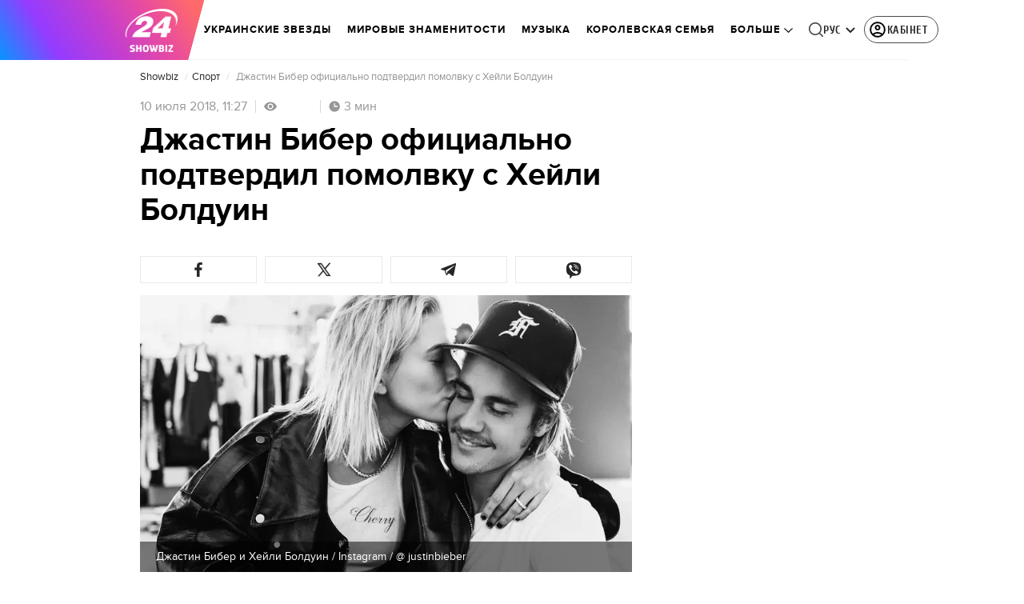

--- FILE ---
content_type: application/javascript
request_url: https://showbiz.24tv.ua/ru/main.67be7ce2e2037e05.js
body_size: 279831
content:
globalThis.$localize=Object.assign(globalThis.$localize || {},{locale:"ru"});
"use strict";(function(global){global.ng=global.ng||{};global.ng.common=global.ng.common||{};global.ng.common.locales=global.ng.common.locales||{};const u=undefined;function plural(val){const n=val,i=Math.floor(Math.abs(val)),v=val.toString().replace(/^[^.]*\.?/,"").length;if(v===0&&i%10===1&&!(i%100===11))return 1;if(v===0&&i%10===Math.floor(i%10)&&i%10>=2&&i%10<=4&&!(i%100>=12&&i%100<=14))return 3;if(v===0&&i%10===0||v===0&&i%10===Math.floor(i%10)&&i%10>=5&&i%10<=9||v===0&&i%100===Math.floor(i%100)&&i%100>=11&&i%100<=14)return 4;return 5}global.ng.common.locales["ru"]=["ru",[["AM","PM"],u,u],u,[["\u0412","\u041F","\u0412","\u0421","\u0427","\u041F","\u0421"],["\u0432\u0441","\u043F\u043D","\u0432\u0442","\u0441\u0440","\u0447\u0442","\u043F\u0442","\u0441\u0431"],["\u0432\u043E\u0441\u043A\u0440\u0435\u0441\u0435\u043D\u044C\u0435","\u043F\u043E\u043D\u0435\u0434\u0435\u043B\u044C\u043D\u0438\u043A","\u0432\u0442\u043E\u0440\u043D\u0438\u043A","\u0441\u0440\u0435\u0434\u0430","\u0447\u0435\u0442\u0432\u0435\u0440\u0433","\u043F\u044F\u0442\u043D\u0438\u0446\u0430","\u0441\u0443\u0431\u0431\u043E\u0442\u0430"],["\u0432\u0441","\u043F\u043D","\u0432\u0442","\u0441\u0440","\u0447\u0442","\u043F\u0442","\u0441\u0431"]],u,[["\u042F","\u0424","\u041C","\u0410","\u041C","\u0418","\u0418","\u0410","\u0421","\u041E","\u041D","\u0414"],["\u044F\u043D\u0432.","\u0444\u0435\u0432\u0440.","\u043C\u0430\u0440.","\u0430\u043F\u0440.","\u043C\u0430\u044F","\u0438\u044E\u043D.","\u0438\u044E\u043B.","\u0430\u0432\u0433.","\u0441\u0435\u043D\u0442.","\u043E\u043A\u0442.","\u043D\u043E\u044F\u0431.","\u0434\u0435\u043A."],["\u044F\u043D\u0432\u0430\u0440\u044F","\u0444\u0435\u0432\u0440\u0430\u043B\u044F","\u043C\u0430\u0440\u0442\u0430","\u0430\u043F\u0440\u0435\u043B\u044F","\u043C\u0430\u044F","\u0438\u044E\u043D\u044F","\u0438\u044E\u043B\u044F","\u0430\u0432\u0433\u0443\u0441\u0442\u0430","\u0441\u0435\u043D\u0442\u044F\u0431\u0440\u044F","\u043E\u043A\u0442\u044F\u0431\u0440\u044F","\u043D\u043E\u044F\u0431\u0440\u044F","\u0434\u0435\u043A\u0430\u0431\u0440\u044F"]],[["\u042F","\u0424","\u041C","\u0410","\u041C","\u0418","\u0418","\u0410","\u0421","\u041E","\u041D","\u0414"],["\u044F\u043D\u0432.","\u0444\u0435\u0432\u0440.","\u043C\u0430\u0440\u0442","\u0430\u043F\u0440.","\u043C\u0430\u0439","\u0438\u044E\u043D\u044C","\u0438\u044E\u043B\u044C","\u0430\u0432\u0433.","\u0441\u0435\u043D\u0442.","\u043E\u043A\u0442.","\u043D\u043E\u044F\u0431.","\u0434\u0435\u043A."],["\u044F\u043D\u0432\u0430\u0440\u044C","\u0444\u0435\u0432\u0440\u0430\u043B\u044C","\u043C\u0430\u0440\u0442","\u0430\u043F\u0440\u0435\u043B\u044C","\u043C\u0430\u0439","\u0438\u044E\u043D\u044C","\u0438\u044E\u043B\u044C","\u0430\u0432\u0433\u0443\u0441\u0442","\u0441\u0435\u043D\u0442\u044F\u0431\u0440\u044C","\u043E\u043A\u0442\u044F\u0431\u0440\u044C","\u043D\u043E\u044F\u0431\u0440\u044C","\u0434\u0435\u043A\u0430\u0431\u0440\u044C"]],[["\u0434\u043E \u043D.\u044D.","\u043D.\u044D."],["\u0434\u043E \u043D. \u044D.","\u043D. \u044D."],["\u0434\u043E \u0420\u043E\u0436\u0434\u0435\u0441\u0442\u0432\u0430 \u0425\u0440\u0438\u0441\u0442\u043E\u0432\u0430","\u043E\u0442 \u0420\u043E\u0436\u0434\u0435\u0441\u0442\u0432\u0430 \u0425\u0440\u0438\u0441\u0442\u043E\u0432\u0430"]],1,[6,0],["dd.MM.y","d MMM y '\u0433'.","d MMMM y '\u0433'.","EEEE, d MMMM y '\u0433'."],["HH:mm","HH:mm:ss","HH:mm:ss z","HH:mm:ss zzzz"],["{1}, {0}",u,u,u],[",","\xA0",";","%","+","-","E","\xD7","\u2030","\u221E","\u043D\u0435\xA0\u0447\u0438\u0441\u043B\u043E",":"],["#,##0.###","#,##0\xA0%","#,##0.00\xA0\xA4","#E0"],"RUB","\u20BD","\u0440\u043E\u0441\u0441\u0438\u0439\u0441\u043A\u0438\u0439 \u0440\u0443\u0431\u043B\u044C",{"BYN":[u,"\u0440."],"GEL":[u,"\u10DA"],"PHP":[u,"\u20B1"],"RON":[u,"L"],"RUB":["\u20BD"],"RUR":["\u0440."],"THB":["\u0E3F"],"TMT":["\u0422\u041C\u0422"],"TWD":["NT$"],"UAH":["\u20B4"],"XXX":["XXXX"]},"ltr",plural,[[["\u043F\u043E\u043B\u043D.","\u043F\u043E\u043B\u0434.","\u0443\u0442\u0440\u0430","\u0434\u043D\u044F","\u0432\u0435\u0447.","\u043D\u043E\u0447\u0438"],["\u043F\u043E\u043B\u043D.","\u043F\u043E\u043B\u0434.","\u0443\u0442\u0440\u0430","\u0434\u043D\u044F","\u0432\u0435\u0447\u0435\u0440\u0430","\u043D\u043E\u0447\u0438"],["\u043F\u043E\u043B\u043D\u043E\u0447\u044C","\u043F\u043E\u043B\u0434\u0435\u043D\u044C","\u0443\u0442\u0440\u0430","\u0434\u043D\u044F","\u0432\u0435\u0447\u0435\u0440\u0430","\u043D\u043E\u0447\u0438"]],[["\u043F\u043E\u043B\u043D.","\u043F\u043E\u043B\u0434.","\u0443\u0442\u0440\u043E","\u0434\u0435\u043D\u044C","\u0432\u0435\u0447.","\u043D\u043E\u0447\u044C"],u,["\u043F\u043E\u043B\u043D\u043E\u0447\u044C","\u043F\u043E\u043B\u0434\u0435\u043D\u044C","\u0443\u0442\u0440\u043E","\u0434\u0435\u043D\u044C","\u0432\u0435\u0447\u0435\u0440","\u043D\u043E\u0447\u044C"]],["00:00","12:00",["04:00","12:00"],["12:00","18:00"],["18:00","22:00"],["22:00","04:00"]]]]})(typeof globalThis!=="undefined"&&globalThis||typeof global!=="undefined"&&global||typeof window!=="undefined"&&window);;
"use strict";(self.webpackChunktv24app=self.webpackChunktv24app||[]).push([["main"],{6304:(He,re,s)=>{s.d(re,{Dh:()=>O,GT:()=>D,cc:()=>oe,hO:()=>Y,on:()=>M,pX:()=>A,xv:()=>P});var i=s(5879),_=s(7142),a=s(5572);He=s.hmd(He);const R=["ngOnDestroy"],A=(G,J,de,ee={})=>new Proxy(G,{get:(Ce,De)=>de.runOutsideAngular(()=>{var Ge;if(G[De])return!(null===(Ge=ee?.spy)||void 0===Ge)&&Ge.get&&ee.spy.get(De,G[De]),G[De];if(R.indexOf(De)>-1)return()=>{};const Ye=J.toPromise().then(Me=>{const Ie=Me&&Me[De];return"function"==typeof Ie?Ie.bind(Me):Ie&&Ie.then?Ie.then(ue=>de.run(()=>ue)):de.run(()=>Ie)});return new Proxy(()=>{},{get:(Me,Ie)=>Ye[Ie],apply:(Me,Ie,ue)=>Ye.then(ge=>{var Ze;const Ct=ge&&ge(...ue);return!(null===(Ze=ee?.spy)||void 0===Ze)&&Ze.apply&&ee.spy.apply(De,ue,Ct),Ct})})})}),D=(G,J)=>{J.forEach(de=>{Object.getOwnPropertyNames(de.prototype||de).forEach(ee=>{Object.defineProperty(G.prototype,ee,Object.getOwnPropertyDescriptor(de.prototype||de,ee))})})};class T{constructor(J){return J}}const O=new i.OlP("angularfire2.app.options"),P=new i.OlP("angularfire2.app.name");function M(G,J,de){const Ce="object"==typeof de&&de||{};Ce.name=Ce.name||"string"==typeof de&&de||"[DEFAULT]";const Ge=_.Z.apps.filter(Ye=>Ye&&Ye.name===Ce.name)[0]||J.runOutsideAngular(()=>_.Z.initializeApp(G,Ce));try{JSON.stringify(G)!==JSON.stringify(Ge.options)&&b("error",`${Ge.name} Firebase App already initialized with different options${He.hot?", you may need to reload as Firebase is not HMR aware.":"."}`)}catch{}return new T(Ge)}const b=(G,...J)=>{(0,i.X6Q)()&&typeof console<"u"&&console[G](...J)},L={provide:T,useFactory:M,deps:[O,i.R0b,[new i.FiY,P]]};let Y=(()=>{class G{constructor(de){_.Z.registerVersion("angularfire",a.q4.full,"core"),_.Z.registerVersion("angularfire",a.q4.full,"app-compat"),_.Z.registerVersion("angular",i.q4F.full,de.toString())}static initializeApp(de,ee){return{ngModule:G,providers:[{provide:O,useValue:de},{provide:P,useValue:ee}]}}}return G.\u0275fac=function(de){return new(de||G)(i.LFG(i.Lbi))},G.\u0275mod=i.oAB({type:G}),G.\u0275inj=i.cJS({providers:[L]}),G})();function oe(G,J,de,ee,Ce){const[,De,Ge]=globalThis.\u0275AngularfireInstanceCache.find(Ye=>Ye[0]===G)||[];if(De)return function K(G,J){try{return G.toString()===J.toString()}catch{return G===J}}(Ce,Ge)||(W("error",`${J} was already initialized on the ${de} Firebase App with different settings.${U?" You may need to reload as Firebase is not HMR aware.":""}`),W("warn",{is:Ce,was:Ge})),De;{const Ye=ee();return globalThis.\u0275AngularfireInstanceCache.push([G,Ye,Ce]),Ye}}const U=!!He.hot,W=(G,...J)=>{(0,i.X6Q)()&&typeof console<"u"&&console[G](...J)};globalThis.\u0275AngularfireInstanceCache||(globalThis.\u0275AngularfireInstanceCache=[])},5572:(He,re,s)=>{s.d(re,{q4:()=>gr,HU:()=>mi});var i=s(5879),_=s(6122);(0,_.registerVersion)("firebase","9.23.0","app");var A=s(5861),D=s(9058),T=s(4537),O=s(7879);s(8812);const M="@firebase/remote-config",b="0.4.4",K=new D.LL("remoteconfig","Remote Config",{"registration-window":"Undefined window object. This SDK only supports usage in a browser environment.","registration-project-id":"Undefined project identifier. Check Firebase app initialization.","registration-api-key":"Undefined API key. Check Firebase app initialization.","registration-app-id":"Undefined app identifier. Check Firebase app initialization.","storage-open":"Error thrown when opening storage. Original error: {$originalErrorMessage}.","storage-get":"Error thrown when reading from storage. Original error: {$originalErrorMessage}.","storage-set":"Error thrown when writing to storage. Original error: {$originalErrorMessage}.","storage-delete":"Error thrown when deleting from storage. Original error: {$originalErrorMessage}.","fetch-client-network":"Fetch client failed to connect to a network. Check Internet connection. Original error: {$originalErrorMessage}.","fetch-timeout":'The config fetch request timed out.  Configure timeout using "fetchTimeoutMillis" SDK setting.',"fetch-throttle":'The config fetch request timed out while in an exponential backoff state. Configure timeout using "fetchTimeoutMillis" SDK setting. Unix timestamp in milliseconds when fetch request throttling ends: {$throttleEndTimeMillis}.',"fetch-client-parse":"Fetch client could not parse response. Original error: {$originalErrorMessage}.","fetch-status":"Fetch server returned an HTTP error status. HTTP status: {$httpStatus}.","indexed-db-unavailable":"Indexed DB is not supported by current browser"});class Ft{constructor(ve,Ae,et,nt){this.client=ve,this.storage=Ae,this.storageCache=et,this.logger=nt}isCachedDataFresh(ve,Ae){if(!Ae)return this.logger.debug("Config fetch cache check. Cache unpopulated."),!1;const et=Date.now()-Ae,nt=et<=ve;return this.logger.debug(`Config fetch cache check. Cache age millis: ${et}. Cache max age millis (minimumFetchIntervalMillis setting): ${ve}. Is cache hit: ${nt}.`),nt}fetch(ve){var Ae=this;return(0,A.Z)(function*(){const[et,nt]=yield Promise.all([Ae.storage.getLastSuccessfulFetchTimestampMillis(),Ae.storage.getLastSuccessfulFetchResponse()]);if(nt&&Ae.isCachedDataFresh(ve.cacheMaxAgeMillis,et))return nt;ve.eTag=nt&&nt.eTag;const dt=yield Ae.client.fetch(ve),Lt=[Ae.storageCache.setLastSuccessfulFetchTimestampMillis(Date.now())];return 200===dt.status&&Lt.push(Ae.storage.setLastSuccessfulFetchResponse(dt)),yield Promise.all(Lt),dt})()}}function Rt(ye=navigator){return ye.languages&&ye.languages[0]||ye.language}class Zt{constructor(ve,Ae,et,nt,dt,Lt){this.firebaseInstallations=ve,this.sdkVersion=Ae,this.namespace=et,this.projectId=nt,this.apiKey=dt,this.appId=Lt}fetch(ve){var Ae=this;return(0,A.Z)(function*(){const[et,nt]=yield Promise.all([Ae.firebaseInstallations.getId(),Ae.firebaseInstallations.getToken()]),Lt=`${window.FIREBASE_REMOTE_CONFIG_URL_BASE||"https://firebaseremoteconfig.googleapis.com"}/v1/projects/${Ae.projectId}/namespaces/${Ae.namespace}:fetch?key=${Ae.apiKey}`,Yt={"Content-Type":"application/json","Content-Encoding":"gzip","If-None-Match":ve.eTag||"*"},tn={sdk_version:Ae.sdkVersion,app_instance_id:et,app_instance_id_token:nt,app_id:Ae.appId,language_code:Rt()},rn={method:"POST",headers:Yt,body:JSON.stringify(tn)},On=fetch(Lt,rn),er=new Promise((Nr,xr)=>{ve.signal.addEventListener(()=>{const $r=new Error("The operation was aborted.");$r.name="AbortError",xr($r)})});let dr;try{yield Promise.race([On,er]),dr=yield On}catch(Nr){let xr="fetch-client-network";throw"AbortError"===Nr?.name&&(xr="fetch-timeout"),K.create(xr,{originalErrorMessage:Nr?.message})}let xn=dr.status;const Ti=dr.headers.get("ETag")||void 0;let rr,Jn;if(200===dr.status){let Nr;try{Nr=yield dr.json()}catch(xr){throw K.create("fetch-client-parse",{originalErrorMessage:xr?.message})}rr=Nr.entries,Jn=Nr.state}if("INSTANCE_STATE_UNSPECIFIED"===Jn?xn=500:"NO_CHANGE"===Jn?xn=304:("NO_TEMPLATE"===Jn||"EMPTY_CONFIG"===Jn)&&(rr={}),304!==xn&&200!==xn)throw K.create("fetch-status",{httpStatus:xn});return{status:xn,eTag:Ti,config:rr}})()}}class Fe{constructor(ve,Ae){this.client=ve,this.storage=Ae}fetch(ve){var Ae=this;return(0,A.Z)(function*(){const et=(yield Ae.storage.getThrottleMetadata())||{backoffCount:0,throttleEndTimeMillis:Date.now()};return Ae.attemptFetch(ve,et)})()}attemptFetch(ve,Ae){var et=this;return(0,A.Z)(function*(nt,{throttleEndTimeMillis:dt,backoffCount:Lt}){yield function Be(ye,ve){return new Promise((Ae,et)=>{const nt=Math.max(ve-Date.now(),0),dt=setTimeout(Ae,nt);ye.addEventListener(()=>{clearTimeout(dt),et(K.create("fetch-throttle",{throttleEndTimeMillis:ve}))})})}(nt.signal,dt);try{const Yt=yield et.client.fetch(nt);return yield et.storage.deleteThrottleMetadata(),Yt}catch(Yt){if(!function Le(ye){if(!(ye instanceof D.ZR&&ye.customData))return!1;const ve=Number(ye.customData.httpStatus);return 429===ve||500===ve||503===ve||504===ve}(Yt))throw Yt;const tn={throttleEndTimeMillis:Date.now()+(0,D.$s)(Lt),backoffCount:Lt+1};return yield et.storage.setThrottleMetadata(tn),et.attemptFetch(nt,tn)}}).apply(this,arguments)}}class N{constructor(ve,Ae,et,nt,dt){this.app=ve,this._client=Ae,this._storageCache=et,this._storage=nt,this._logger=dt,this._isInitializationComplete=!1,this.settings={fetchTimeoutMillis:6e4,minimumFetchIntervalMillis:432e5},this.defaultConfig={}}get fetchTimeMillis(){return this._storageCache.getLastSuccessfulFetchTimestampMillis()||-1}get lastFetchStatus(){return this._storageCache.getLastFetchStatus()||"no-fetch-yet"}}function te(ye,ve){const Ae=ye.target.error||void 0;return K.create(ve,{originalErrorMessage:Ae&&Ae?.message})}const je="app_namespace_store";class Tt{constructor(ve,Ae,et,nt=function ft(){return new Promise((ye,ve)=>{try{const Ae=indexedDB.open("firebase_remote_config",1);Ae.onerror=et=>{ve(te(et,"storage-open"))},Ae.onsuccess=et=>{ye(et.target.result)},Ae.onupgradeneeded=et=>{0===et.oldVersion&&et.target.result.createObjectStore(je,{keyPath:"compositeKey"})}}catch(Ae){ve(K.create("storage-open",{originalErrorMessage:Ae?.message}))}})}()){this.appId=ve,this.appName=Ae,this.namespace=et,this.openDbPromise=nt}getLastFetchStatus(){return this.get("last_fetch_status")}setLastFetchStatus(ve){return this.set("last_fetch_status",ve)}getLastSuccessfulFetchTimestampMillis(){return this.get("last_successful_fetch_timestamp_millis")}setLastSuccessfulFetchTimestampMillis(ve){return this.set("last_successful_fetch_timestamp_millis",ve)}getLastSuccessfulFetchResponse(){return this.get("last_successful_fetch_response")}setLastSuccessfulFetchResponse(ve){return this.set("last_successful_fetch_response",ve)}getActiveConfig(){return this.get("active_config")}setActiveConfig(ve){return this.set("active_config",ve)}getActiveConfigEtag(){return this.get("active_config_etag")}setActiveConfigEtag(ve){return this.set("active_config_etag",ve)}getThrottleMetadata(){return this.get("throttle_metadata")}setThrottleMetadata(ve){return this.set("throttle_metadata",ve)}deleteThrottleMetadata(){return this.delete("throttle_metadata")}get(ve){var Ae=this;return(0,A.Z)(function*(){const et=yield Ae.openDbPromise;return new Promise((nt,dt)=>{const Yt=et.transaction([je],"readonly").objectStore(je),tn=Ae.createCompositeKey(ve);try{const rn=Yt.get(tn);rn.onerror=On=>{dt(te(On,"storage-get"))},rn.onsuccess=On=>{const er=On.target.result;nt(er?er.value:void 0)}}catch(rn){dt(K.create("storage-get",{originalErrorMessage:rn?.message}))}})})()}set(ve,Ae){var et=this;return(0,A.Z)(function*(){const nt=yield et.openDbPromise;return new Promise((dt,Lt)=>{const tn=nt.transaction([je],"readwrite").objectStore(je),rn=et.createCompositeKey(ve);try{const On=tn.put({compositeKey:rn,value:Ae});On.onerror=er=>{Lt(te(er,"storage-set"))},On.onsuccess=()=>{dt()}}catch(On){Lt(K.create("storage-set",{originalErrorMessage:On?.message}))}})})()}delete(ve){var Ae=this;return(0,A.Z)(function*(){const et=yield Ae.openDbPromise;return new Promise((nt,dt)=>{const Yt=et.transaction([je],"readwrite").objectStore(je),tn=Ae.createCompositeKey(ve);try{const rn=Yt.delete(tn);rn.onerror=On=>{dt(te(On,"storage-delete"))},rn.onsuccess=()=>{nt()}}catch(rn){dt(K.create("storage-delete",{originalErrorMessage:rn?.message}))}})})()}createCompositeKey(ve){return[this.appId,this.appName,this.namespace,ve].join()}}class Kt{constructor(ve){this.storage=ve}getLastFetchStatus(){return this.lastFetchStatus}getLastSuccessfulFetchTimestampMillis(){return this.lastSuccessfulFetchTimestampMillis}getActiveConfig(){return this.activeConfig}loadFromStorage(){var ve=this;return(0,A.Z)(function*(){const Ae=ve.storage.getLastFetchStatus(),et=ve.storage.getLastSuccessfulFetchTimestampMillis(),nt=ve.storage.getActiveConfig(),dt=yield Ae;dt&&(ve.lastFetchStatus=dt);const Lt=yield et;Lt&&(ve.lastSuccessfulFetchTimestampMillis=Lt);const Yt=yield nt;Yt&&(ve.activeConfig=Yt)})()}setLastFetchStatus(ve){return this.lastFetchStatus=ve,this.storage.setLastFetchStatus(ve)}setLastSuccessfulFetchTimestampMillis(ve){return this.lastSuccessfulFetchTimestampMillis=ve,this.storage.setLastSuccessfulFetchTimestampMillis(ve)}setActiveConfig(ve){return this.activeConfig=ve,this.storage.setActiveConfig(ve)}}function Nn(){return pn.apply(this,arguments)}function pn(){return(pn=(0,A.Z)(function*(){if(!(0,D.hl)())return!1;try{return yield(0,D.eu)()}catch{return!1}})).apply(this,arguments)}!function kt(){(0,_._registerComponent)(new T.wA("remote-config",function ye(ve,{instanceIdentifier:Ae}){const et=ve.getProvider("app").getImmediate(),nt=ve.getProvider("installations-internal").getImmediate();if(typeof window>"u")throw K.create("registration-window");if(!(0,D.hl)())throw K.create("indexed-db-unavailable");const{projectId:dt,apiKey:Lt,appId:Yt}=et.options;if(!dt)throw K.create("registration-project-id");if(!Lt)throw K.create("registration-api-key");if(!Yt)throw K.create("registration-app-id");const tn=new Tt(Yt,et.name,Ae=Ae||"firebase"),rn=new Kt(tn),On=new O.Yd(M);On.logLevel=O.in.ERROR;const er=new Zt(nt,_.SDK_VERSION,Ae,dt,Lt,Yt),dr=new Fe(er,tn),xn=new Ft(dr,tn,rn,On),Ti=new N(et,xn,rn,tn,On);return function Ye(ye){const ve=(0,D.m9)(ye);ve._initializePromise||(ve._initializePromise=ve._storageCache.loadFromStorage().then(()=>{ve._isInitializationComplete=!0}))}(Ti),Ti},"PUBLIC").setMultipleInstances(!0)),(0,_.registerVersion)(M,b),(0,_.registerVersion)(M,b,"esm2017")}();var jn=s(8990);const Dn="analytics",Pn="firebase_id",xe="origin",ht=6e4,lt="https://firebase.googleapis.com/v1alpha/projects/-/apps/{app-id}/webConfig",Et="https://www.googletagmanager.com/gtag/js",Jt=new O.Yd("@firebase/analytics"),Ut=new D.LL("analytics","Analytics",{"already-exists":"A Firebase Analytics instance with the appId {$id}  already exists. Only one Firebase Analytics instance can be created for each appId.","already-initialized":"initializeAnalytics() cannot be called again with different options than those it was initially called with. It can be called again with the same options to return the existing instance, or getAnalytics() can be used to get a reference to the already-intialized instance.","already-initialized-settings":"Firebase Analytics has already been initialized.settings() must be called before initializing any Analytics instanceor it will have no effect.","interop-component-reg-failed":"Firebase Analytics Interop Component failed to instantiate: {$reason}","invalid-analytics-context":"Firebase Analytics is not supported in this environment. Wrap initialization of analytics in analytics.isSupported() to prevent initialization in unsupported environments. Details: {$errorInfo}","indexeddb-unavailable":"IndexedDB unavailable or restricted in this environment. Wrap initialization of analytics in analytics.isSupported() to prevent initialization in unsupported environments. Details: {$errorInfo}","fetch-throttle":"The config fetch request timed out while in an exponential backoff state. Unix timestamp in milliseconds when fetch request throttling ends: {$throttleEndTimeMillis}.","config-fetch-failed":"Dynamic config fetch failed: [{$httpStatus}] {$responseMessage}","no-api-key":'The "apiKey" field is empty in the local Firebase config. Firebase Analytics requires this field tocontain a valid API key.',"no-app-id":'The "appId" field is empty in the local Firebase config. Firebase Analytics requires this field tocontain a valid app ID.',"no-client-id":'The "client_id" field is empty.',"invalid-gtag-resource":"Trusted Types detected an invalid gtag resource: {$gtagURL}."});function bn(ye){if(!ye.startsWith(Et)){const ve=Ut.create("invalid-gtag-resource",{gtagURL:ye});return Jt.warn(ve.message),""}return ye}function ur(ye){return Promise.all(ye.map(ve=>ve.catch(Ae=>Ae)))}function Oe(){return(Oe=(0,A.Z)(function*(ye,ve,Ae,et,nt,dt){const Lt=et[nt];try{if(Lt)yield ve[Lt];else{const tn=(yield ur(Ae)).find(rn=>rn.measurementId===nt);tn&&(yield ve[tn.appId])}}catch(Yt){Jt.error(Yt)}ye("config",nt,dt)})).apply(this,arguments)}function St(){return(St=(0,A.Z)(function*(ye,ve,Ae,et,nt){try{let dt=[];if(nt&&nt.send_to){let Lt=nt.send_to;Array.isArray(Lt)||(Lt=[Lt]);const Yt=yield ur(Ae);for(const tn of Lt){const rn=Yt.find(er=>er.measurementId===tn),On=rn&&ve[rn.appId];if(!On){dt=[];break}dt.push(On)}}0===dt.length&&(dt=Object.values(ve)),yield Promise.all(dt),ye("event",et,nt||{})}catch(dt){Jt.error(dt)}})).apply(this,arguments)}const pt=30,Ne=new class ce{constructor(ve={},Ae=1e3){this.throttleMetadata=ve,this.intervalMillis=Ae}getThrottleMetadata(ve){return this.throttleMetadata[ve]}setThrottleMetadata(ve,Ae){this.throttleMetadata[ve]=Ae}deleteThrottleMetadata(ve){delete this.throttleMetadata[ve]}};function it(ye){return new Headers({Accept:"application/json","x-goog-api-key":ye})}function H(){return(H=(0,A.Z)(function*(ye){var ve;const{appId:Ae,apiKey:et}=ye,nt={method:"GET",headers:it(et)},dt=lt.replace("{app-id}",Ae),Lt=yield fetch(dt,nt);if(200!==Lt.status&&304!==Lt.status){let Yt="";try{const tn=yield Lt.json();null!==(ve=tn.error)&&void 0!==ve&&ve.message&&(Yt=tn.error.message)}catch{}throw Ut.create("config-fetch-failed",{httpStatus:Lt.status,responseMessage:Yt})}return Lt.json()})).apply(this,arguments)}function V(){return(V=(0,A.Z)(function*(ye,ve=Ne,Ae){const{appId:et,apiKey:nt,measurementId:dt}=ye.options;if(!et)throw Ut.create("no-app-id");if(!nt){if(dt)return{measurementId:dt,appId:et};throw Ut.create("no-api-key")}const Lt=ve.getThrottleMetadata(et)||{backoffCount:0,throttleEndTimeMillis:Date.now()},Yt=new Bt;return setTimeout((0,A.Z)(function*(){Yt.abort()}),void 0!==Ae?Ae:ht),z({appId:et,apiKey:nt,measurementId:dt},Lt,Yt,ve)})).apply(this,arguments)}function z(ye,ve,Ae){return ke.apply(this,arguments)}function ke(){return ke=(0,A.Z)(function*(ye,{throttleEndTimeMillis:ve,backoffCount:Ae},et,nt=Ne){var dt;const{appId:Lt,measurementId:Yt}=ye;try{yield function st(ye,ve){return new Promise((Ae,et)=>{const nt=Math.max(ve-Date.now(),0),dt=setTimeout(Ae,nt);ye.addEventListener(()=>{clearTimeout(dt),et(Ut.create("fetch-throttle",{throttleEndTimeMillis:ve}))})})}(et,ve)}catch(tn){if(Yt)return Jt.warn(`Timed out fetching this Firebase app's measurement ID from the server. Falling back to the measurement ID ${Yt} provided in the "measurementId" field in the local Firebase config. [${tn?.message}]`),{appId:Lt,measurementId:Yt};throw tn}try{const tn=yield function le(ye){return H.apply(this,arguments)}(ye);return nt.deleteThrottleMetadata(Lt),tn}catch(tn){const rn=tn;if(!function bt(ye){if(!(ye instanceof D.ZR&&ye.customData))return!1;const ve=Number(ye.customData.httpStatus);return 429===ve||500===ve||503===ve||504===ve}(rn)){if(nt.deleteThrottleMetadata(Lt),Yt)return Jt.warn(`Failed to fetch this Firebase app's measurement ID from the server. Falling back to the measurement ID ${Yt} provided in the "measurementId" field in the local Firebase config. [${rn?.message}]`),{appId:Lt,measurementId:Yt};throw tn}const On=503===Number(null===(dt=rn?.customData)||void 0===dt?void 0:dt.httpStatus)?(0,D.$s)(Ae,nt.intervalMillis,pt):(0,D.$s)(Ae,nt.intervalMillis),er={throttleEndTimeMillis:Date.now()+On,backoffCount:Ae+1};return nt.setThrottleMetadata(Lt,er),Jt.debug(`Calling attemptFetch again in ${On} millis`),z(ye,er,et,nt)}}),ke.apply(this,arguments)}class Bt{constructor(){this.listeners=[]}addEventListener(ve){this.listeners.push(ve)}abort(){this.listeners.forEach(ve=>ve())}}let Wt,rt;function Qt(){return(Qt=(0,A.Z)(function*(ye,ve,Ae,et,nt){if(nt&&nt.global)ye("event",Ae,et);else{const dt=yield ve;ye("event",Ae,Object.assign(Object.assign({},et),{send_to:dt}))}})).apply(this,arguments)}function Ht(){return(Ht=(0,A.Z)(function*(){if(!(0,D.hl)())return Jt.warn(Ut.create("indexeddb-unavailable",{errorInfo:"IndexedDB is not available in this environment."}).message),!1;try{yield(0,D.eu)()}catch(ye){return Jt.warn(Ut.create("indexeddb-unavailable",{errorInfo:ye?.toString()}).message),!1}return!0})).apply(this,arguments)}function Cn(){return Cn=(0,A.Z)(function*(ye,ve,Ae,et,nt,dt,Lt){var Yt;const tn=function ie(ye){return V.apply(this,arguments)}(ye);tn.then(xn=>{Ae[xn.measurementId]=xn.appId,ye.options.measurementId&&xn.measurementId!==ye.options.measurementId&&Jt.warn(`The measurement ID in the local Firebase config (${ye.options.measurementId}) does not match the measurement ID fetched from the server (${xn.measurementId}). To ensure analytics events are always sent to the correct Analytics property, update the measurement ID field in the local config or remove it from the local config.`)}).catch(xn=>Jt.error(xn)),ve.push(tn);const rn=function on(){return Ht.apply(this,arguments)}().then(xn=>{if(xn)return et.getId()}),[On,er]=yield Promise.all([tn,rn]);(function yn(ye){const ve=window.document.getElementsByTagName("script");for(const Ae of Object.values(ve))if(Ae.src&&Ae.src.includes(Et)&&Ae.src.includes(ye))return Ae;return null})(dt)||function Yn(ye,ve){const Ae=function xt(ye,ve){let Ae;return window.trustedTypes&&(Ae=window.trustedTypes.createPolicy(ye,ve)),Ae}("firebase-js-sdk-policy",{createScriptURL:bn}),et=document.createElement("script"),nt=`${Et}?l=${ye}&id=${ve}`;et.src=Ae?Ae?.createScriptURL(nt):nt,et.async=!0,document.head.appendChild(et)}(dt,On.measurementId),rt&&(nt("consent","default",rt),function Dt(ye){rt=ye}(void 0)),nt("js",new Date);const dr=null!==(Yt=Lt?.config)&&void 0!==Yt?Yt:{};return dr[xe]="firebase",dr.update=!0,null!=er&&(dr[Pn]=er),nt("config",On.measurementId,dr),Wt&&(nt("set",Wt),function zt(ye){Wt=ye}(void 0)),On.measurementId}),Cn.apply(this,arguments)}class En{constructor(ve){this.app=ve}_delete(){return delete Wn[this.app.options.appId],Promise.resolve()}}let Wn={},fr=[];const nr={};let Pr,pr,Un="dataLayer",Or=!1;function Er(ye,ve,Ae){!function Wi(){const ye=[];if((0,D.ru)()&&ye.push("This is a browser extension environment."),(0,D.zI)()||ye.push("Cookies are not available."),ye.length>0){const ve=ye.map((et,nt)=>`(${nt+1}) ${et}`).join(" "),Ae=Ut.create("invalid-analytics-context",{errorInfo:ve});Jt.warn(Ae.message)}}();const et=ye.options.appId;if(!et)throw Ut.create("no-app-id");if(!ye.options.apiKey){if(!ye.options.measurementId)throw Ut.create("no-api-key");Jt.warn(`The "apiKey" field is empty in the local Firebase config. This is needed to fetch the latest measurement ID for this Firebase app. Falling back to the measurement ID ${ye.options.measurementId} provided in the "measurementId" field in the local Firebase config.`)}if(null!=Wn[et])throw Ut.create("already-exists",{id:et});if(!Or){!function tt(ye){let ve=[];Array.isArray(window[ye])?ve=window[ye]:window[ye]=ve}(Un);const{wrappedGtag:dt,gtagCore:Lt}=function nn(ye,ve,Ae,et,nt){let dt=function(...Lt){window[et].push(arguments)};return window[nt]&&"function"==typeof window[nt]&&(dt=window[nt]),window[nt]=function Ot(ye,ve,Ae,et){function dt(){return dt=(0,A.Z)(function*(Lt,...Yt){try{if("event"===Lt){const[tn,rn]=Yt;yield function qe(ye,ve,Ae,et,nt){return St.apply(this,arguments)}(ye,ve,Ae,tn,rn)}else if("config"===Lt){const[tn,rn]=Yt;yield function Xt(ye,ve,Ae,et,nt,dt){return Oe.apply(this,arguments)}(ye,ve,Ae,et,tn,rn)}else if("consent"===Lt){const[tn]=Yt;ye("consent","update",tn)}else if("get"===Lt){const[tn,rn,On]=Yt;ye("get",tn,rn,On)}else if("set"===Lt){const[tn]=Yt;ye("set",tn)}else ye(Lt,...Yt)}catch(tn){Jt.error(tn)}}),dt.apply(this,arguments)}return function nt(Lt){return dt.apply(this,arguments)}}(dt,ye,ve,Ae),{gtagCore:dt,wrappedGtag:window[nt]}}(Wn,fr,nr,Un,"gtag");pr=dt,Pr=Lt,Or=!0}return Wn[et]=function $n(ye,ve,Ae,et,nt,dt,Lt){return Cn.apply(this,arguments)}(ye,fr,nr,ve,Pr,Un,Ae),new En(ye)}function Yo(){return zi.apply(this,arguments)}function zi(){return(zi=(0,A.Z)(function*(){if((0,D.ru)()||!(0,D.zI)()||!(0,D.hl)())return!1;try{return yield(0,D.eu)()}catch{return!1}})).apply(this,arguments)}const Zi="@firebase/analytics";!function Qi(){(0,_._registerComponent)(new T.wA(Dn,(ve,{options:Ae})=>Er(ve.getProvider("app").getImmediate(),ve.getProvider("installations-internal").getImmediate(),Ae),"PUBLIC")),(0,_._registerComponent)(new T.wA("analytics-internal",function ye(ve){try{const Ae=ve.getProvider(Dn).getImmediate();return{logEvent:(et,nt,dt)=>function Yi(ye,ve,Ae,et){ye=(0,D.m9)(ye),function Gt(ye,ve,Ae,et,nt){return Qt.apply(this,arguments)}(pr,Wn[ye.app.options.appId],ve,Ae,et).catch(nt=>Jt.error(nt))}(Ae,et,nt,dt)}}catch(Ae){throw Ut.create("interop-component-reg-failed",{reason:Ae})}},"PRIVATE")),(0,_.registerVersion)(Zi,"0.10.0"),(0,_.registerVersion)(Zi,"0.10.0","esm2017")}();var Rr=s(1954),Pi=s(2631);const hr=new class Tn extends Pi.v{}(class qr extends Rr.o{constructor(ve,Ae){super(ve,Ae),this.scheduler=ve,this.work=Ae}schedule(ve,Ae=0){return Ae>0?super.schedule(ve,Ae):(this.delay=Ae,this.state=ve,this.scheduler.flush(this),this)}execute(ve,Ae){return Ae>0||this.closed?super.execute(ve,Ae):this._execute(ve,Ae)}requestAsyncId(ve,Ae,et=0){return null!=et&&et>0||null==et&&this.delay>0?super.requestAsyncId(ve,Ae,et):(ve.flush(this),0)}});var oi=s(6321);const gr=new i.GfV("7.6.1"),si="__angularfire_symbol__analyticsIsSupportedValue",ai="__angularfire_symbol__analyticsIsSupported",ei="__angularfire_symbol__remoteConfigIsSupportedValue",gi="__angularfire_symbol__remoteConfigIsSupported",ci="__angularfire_symbol__messagingIsSupportedValue",zn="__angularfire_symbol__messagingIsSupported";globalThis[ai]||(globalThis[ai]=Yo().then(ye=>globalThis[si]=ye).catch(()=>globalThis[si]=!1)),globalThis[zn]||(globalThis[zn]=(0,jn.Gb)().then(ye=>globalThis[ci]=ye).catch(()=>globalThis[ci]=!1)),globalThis[gi]||(globalThis[gi]=Nn().then(ye=>globalThis[ei]=ye).catch(()=>globalThis[ei]=!1));class Qn{constructor(ve,Ae=hr){this.zone=ve,this.delegate=Ae}now(){return this.delegate.now()}schedule(ve,Ae,et){const nt=this.zone;return this.delegate.schedule(function(Lt){nt.runGuarded(()=>{ve.apply(this,[Lt])})},Ae,et)}}let mi=(()=>{class ye{constructor(Ae){this.ngZone=Ae,this.outsideAngular=Ae.runOutsideAngular(()=>new Qn(Zone.current)),this.insideAngular=Ae.run(()=>new Qn(Zone.current,oi.z)),globalThis.\u0275AngularFireScheduler||(globalThis.\u0275AngularFireScheduler=this)}}return ye.\u0275fac=function(Ae){return new(Ae||ye)(i.LFG(i.R0b))},ye.\u0275prov=i.Yz7({token:ye,factory:ye.\u0275fac,providedIn:"root"}),ye})()},9058:(He,re,s)=>{s.d(re,{$s:()=>$e,BH:()=>De,L:()=>P,LL:()=>X,ZB:()=>L,ZR:()=>Fe,aH:()=>ee,eu:()=>Zt,hl:()=>Rt,jU:()=>ue,m9:()=>it,ne:()=>Et,r3:()=>kt,ru:()=>ge,vZ:()=>pn,zI:()=>Be});const R=function(le){const H=[];let ie=0;for(let V=0;V<le.length;V++){let z=le.charCodeAt(V);z<128?H[ie++]=z:z<2048?(H[ie++]=z>>6|192,H[ie++]=63&z|128):55296==(64512&z)&&V+1<le.length&&56320==(64512&le.charCodeAt(V+1))?(z=65536+((1023&z)<<10)+(1023&le.charCodeAt(++V)),H[ie++]=z>>18|240,H[ie++]=z>>12&63|128,H[ie++]=z>>6&63|128,H[ie++]=63&z|128):(H[ie++]=z>>12|224,H[ie++]=z>>6&63|128,H[ie++]=63&z|128)}return H},D={byteToCharMap_:null,charToByteMap_:null,byteToCharMapWebSafe_:null,charToByteMapWebSafe_:null,ENCODED_VALS_BASE:"ABCDEFGHIJKLMNOPQRSTUVWXYZabcdefghijklmnopqrstuvwxyz0123456789",get ENCODED_VALS(){return this.ENCODED_VALS_BASE+"+/="},get ENCODED_VALS_WEBSAFE(){return this.ENCODED_VALS_BASE+"-_."},HAS_NATIVE_SUPPORT:"function"==typeof atob,encodeByteArray(le,H){if(!Array.isArray(le))throw Error("encodeByteArray takes an array as a parameter");this.init_();const ie=H?this.byteToCharMapWebSafe_:this.byteToCharMap_,V=[];for(let z=0;z<le.length;z+=3){const ke=le[z],st=z+1<le.length,bt=st?le[z+1]:0,Bt=z+2<le.length,Wt=Bt?le[z+2]:0;let Ln=(15&bt)<<2|Wt>>6,We=63&Wt;Bt||(We=64,st||(Ln=64)),V.push(ie[ke>>2],ie[(3&ke)<<4|bt>>4],ie[Ln],ie[We])}return V.join("")},encodeString(le,H){return this.HAS_NATIVE_SUPPORT&&!H?btoa(le):this.encodeByteArray(R(le),H)},decodeString(le,H){return this.HAS_NATIVE_SUPPORT&&!H?atob(le):function(le){const H=[];let ie=0,V=0;for(;ie<le.length;){const z=le[ie++];if(z<128)H[V++]=String.fromCharCode(z);else if(z>191&&z<224){const ke=le[ie++];H[V++]=String.fromCharCode((31&z)<<6|63&ke)}else if(z>239&&z<365){const Bt=((7&z)<<18|(63&le[ie++])<<12|(63&le[ie++])<<6|63&le[ie++])-65536;H[V++]=String.fromCharCode(55296+(Bt>>10)),H[V++]=String.fromCharCode(56320+(1023&Bt))}else{const ke=le[ie++],st=le[ie++];H[V++]=String.fromCharCode((15&z)<<12|(63&ke)<<6|63&st)}}return H.join("")}(this.decodeStringToByteArray(le,H))},decodeStringToByteArray(le,H){this.init_();const ie=H?this.charToByteMapWebSafe_:this.charToByteMap_,V=[];for(let z=0;z<le.length;){const ke=ie[le.charAt(z++)],bt=z<le.length?ie[le.charAt(z)]:0;++z;const Wt=z<le.length?ie[le.charAt(z)]:64;++z;const Qt=z<le.length?ie[le.charAt(z)]:64;if(++z,null==ke||null==bt||null==Wt||null==Qt)throw new T;V.push(ke<<2|bt>>4),64!==Wt&&(V.push(bt<<4&240|Wt>>2),64!==Qt&&V.push(Wt<<6&192|Qt))}return V},init_(){if(!this.byteToCharMap_){this.byteToCharMap_={},this.charToByteMap_={},this.byteToCharMapWebSafe_={},this.charToByteMapWebSafe_={};for(let le=0;le<this.ENCODED_VALS.length;le++)this.byteToCharMap_[le]=this.ENCODED_VALS.charAt(le),this.charToByteMap_[this.byteToCharMap_[le]]=le,this.byteToCharMapWebSafe_[le]=this.ENCODED_VALS_WEBSAFE.charAt(le),this.charToByteMapWebSafe_[this.byteToCharMapWebSafe_[le]]=le,le>=this.ENCODED_VALS_BASE.length&&(this.charToByteMap_[this.ENCODED_VALS_WEBSAFE.charAt(le)]=le,this.charToByteMapWebSafe_[this.ENCODED_VALS.charAt(le)]=le)}}};class T extends Error{constructor(){super(...arguments),this.name="DecodeBase64StringError"}}const P=function(le){return function(le){const H=R(le);return D.encodeByteArray(H,!0)}(le).replace(/\./g,"")};function L(le,H){if(!(H instanceof Object))return H;switch(H.constructor){case Date:return new Date(H.getTime());case Object:void 0===le&&(le={});break;case Array:le=[];break;default:return H}for(const ie in H)!H.hasOwnProperty(ie)||!Y(ie)||(le[ie]=L(le[ie],H[ie]));return le}function Y(le){return"__proto__"!==le}const G=()=>{try{return function oe(){if(typeof self<"u")return self;if(typeof window<"u")return window;if(typeof global<"u")return global;throw new Error("Unable to locate global object.")}().__FIREBASE_DEFAULTS__||(()=>{if(typeof process>"u"||typeof process.env>"u")return;const le=process.env.__FIREBASE_DEFAULTS__;return le?JSON.parse(le):void 0})()||(()=>{if(typeof document>"u")return;let le;try{le=document.cookie.match(/__FIREBASE_DEFAULTS__=([^;]+)/)}catch{return}const H=le&&function(le){try{return D.decodeString(le,!0)}catch(H){console.error("base64Decode failed: ",H)}return null}(le[1]);return H&&JSON.parse(H)})()}catch(le){return void console.info(`Unable to get __FIREBASE_DEFAULTS__ due to: ${le}`)}},ee=()=>{var le;return null===(le=G())||void 0===le?void 0:le.config};class De{constructor(){this.reject=()=>{},this.resolve=()=>{},this.promise=new Promise((H,ie)=>{this.resolve=H,this.reject=ie})}wrapCallback(H){return(ie,V)=>{ie?this.reject(ie):this.resolve(V),"function"==typeof H&&(this.promise.catch(()=>{}),1===H.length?H(ie):H(ie,V))}}}function ue(){return"object"==typeof self&&self.self===self}function ge(){const le="object"==typeof chrome?chrome.runtime:"object"==typeof browser?browser.runtime:void 0;return"object"==typeof le&&void 0!==le.id}function Rt(){try{return"object"==typeof indexedDB}catch{return!1}}function Zt(){return new Promise((le,H)=>{try{let ie=!0;const V="validate-browser-context-for-indexeddb-analytics-module",z=self.indexedDB.open(V);z.onsuccess=()=>{z.result.close(),ie||self.indexedDB.deleteDatabase(V),le(!0)},z.onupgradeneeded=()=>{ie=!1},z.onerror=()=>{var ke;H((null===(ke=z.error)||void 0===ke?void 0:ke.message)||"")}}catch(ie){H(ie)}})}function Be(){return!(typeof navigator>"u"||!navigator.cookieEnabled)}class Fe extends Error{constructor(H,ie,V){super(ie),this.code=H,this.customData=V,this.name="FirebaseError",Object.setPrototypeOf(this,Fe.prototype),Error.captureStackTrace&&Error.captureStackTrace(this,X.prototype.create)}}class X{constructor(H,ie,V){this.service=H,this.serviceName=ie,this.errors=V}create(H,...ie){const V=ie[0]||{},z=`${this.service}/${H}`,ke=this.errors[H],st=ke?function Ee(le,H){return le.replace(N,(ie,V)=>{const z=H[V];return null!=z?String(z):`<${V}?>`})}(ke,V):"Error";return new Fe(z,`${this.serviceName}: ${st} (${z}).`,V)}}const N=/\{\$([^}]+)}/g;function kt(le,H){return Object.prototype.hasOwnProperty.call(le,H)}function pn(le,H){if(le===H)return!0;const ie=Object.keys(le),V=Object.keys(H);for(const z of ie){if(!V.includes(z))return!1;const ke=le[z],st=H[z];if(jn(ke)&&jn(st)){if(!pn(ke,st))return!1}else if(ke!==st)return!1}for(const z of V)if(!ie.includes(z))return!1;return!0}function jn(le){return null!==le&&"object"==typeof le}function Et(le,H){const ie=new Jt(le,H);return ie.subscribe.bind(ie)}class Jt{constructor(H,ie){this.observers=[],this.unsubscribes=[],this.observerCount=0,this.task=Promise.resolve(),this.finalized=!1,this.onNoObservers=ie,this.task.then(()=>{H(this)}).catch(V=>{this.error(V)})}next(H){this.forEachObserver(ie=>{ie.next(H)})}error(H){this.forEachObserver(ie=>{ie.error(H)}),this.close(H)}complete(){this.forEachObserver(H=>{H.complete()}),this.close()}subscribe(H,ie,V){let z;if(void 0===H&&void 0===ie&&void 0===V)throw new Error("Missing Observer.");z=function Ut(le,H){if("object"!=typeof le||null===le)return!1;for(const ie of H)if(ie in le&&"function"==typeof le[ie])return!0;return!1}(H,["next","error","complete"])?H:{next:H,error:ie,complete:V},void 0===z.next&&(z.next=bn),void 0===z.error&&(z.error=bn),void 0===z.complete&&(z.complete=bn);const ke=this.unsubscribeOne.bind(this,this.observers.length);return this.finalized&&this.task.then(()=>{try{this.finalError?z.error(this.finalError):z.complete()}catch{}}),this.observers.push(z),ke}unsubscribeOne(H){void 0===this.observers||void 0===this.observers[H]||(delete this.observers[H],this.observerCount-=1,0===this.observerCount&&void 0!==this.onNoObservers&&this.onNoObservers(this))}forEachObserver(H){if(!this.finalized)for(let ie=0;ie<this.observers.length;ie++)this.sendOne(ie,H)}sendOne(H,ie){this.task.then(()=>{if(void 0!==this.observers&&void 0!==this.observers[H])try{ie(this.observers[H])}catch(V){typeof console<"u"&&console.error&&console.error(V)}})}close(H){this.finalized||(this.finalized=!0,void 0!==H&&(this.finalError=H),this.task.then(()=>{this.observers=void 0,this.onNoObservers=void 0}))}}function bn(){}const Ot=1e3,nn=2,yn=144e5,pt=.5;function $e(le,H=Ot,ie=nn){const V=H*Math.pow(ie,le),z=Math.round(pt*V*(Math.random()-.5)*2);return Math.min(yn,V+z)}function it(le){return le&&le._delegate?le._delegate:le}},9536:(He,re,s)=>{s.d(re,{g:()=>_});var i=function(a){return a.THIS_WEEK="this-week",a.LAST_WEEK="last-week",a}(i||{});class _{static{this.TAG_URL_MATCHER="([A-Za-z0-9_=-]+)_tag([0-9]+)"}static{this.AUTO24_TAG_URL="tag_auto24"}static{this.TAG_URL_WITH_SUBFOLDER_MATCHER="[a-z0-9]+/*[a-z0-9]+/([A-Za-z0-9_=-]+)_tag([0-9]+)"}static{this.NEWS_URL_MATCHER="([A-Za-z0-9_=-]+)_n([0-9]+)"}static{this.MOBILE_NEWS_URL_MATCHER=".*/*mobile/news/([0-9]+)"}static{this.MOBILE_NEWS_URL_MATCHER_WITH_INFSCROLL=".*/*mobile/infnews/([0-9]+)"}static{this.NEWS_URL_WITH_SUBFOLDER_MATCHER="[a-z0-9]*/*[a-z0-9]+/([A-Za-z0-9_=-]+)_n([0-9]+)"}static{this.NEWS_SHORT_URL_MATCHER="^_*n([0-9]+)"}static{this.TAG_SHORT_URL_MATCHER="^_*t([0-9]+)"}static{this.PAGINATION_MATCHER="((fromnews|newsfrom)\\d+)/*"}static{this.PAGINATION_INDICATION_MATCHER="(fromnews|newsfrom)"}static{this.OLD_PAGINATION_INDICATION_MATCHER=/newsfrom/}static{this.NEW_PAGINATION_INDICATION_MATCHER="fromnews"}static{this.PAGINATION_DEFAULT_COUNT=10}static{this.WEATHER_MATCHER="(weather_([a-z]+(?:_[a-z]+)*)_id\\d+)/*"}static{this.ARCHIVE_BASE_MATCHER="archive"}static{this.ARCHIVE_DATE_MATCHER="\\d+_[a-z]+_\\d{4}"}static{this.SITEMAP_URL_MATCHER="^sitemap_((\\d{4})-(\\d+)?-(\\d{1,2})?)?"}static{this.SITEMAP_WEEK_MATCHER=`^sitemap_(${i.THIS_WEEK}|${i.LAST_WEEK})`}static{this.SITEMAP_DATE_MATCHER="^sitemap_([\\d-]+)/*"}static{this.SITEMAP_MAIN_PAGE_MATCHER="^sitemap(/)*$"}static{this.MATCH_CENTER_MATCHER="^match-centre"}static{this.GAME_MATCHER="^matchcenter\\/(\\d+)-[a-z-]+"}static{this.AUDIO_MATCHER="^audionews(?:(\\/(?<id>\\d*))*(?:\\/(?<transliteration>[a-zA-Z0-9-]*)?)?)?\\/?$"}static{this.INVESTIGATION_MATCHER="investigations$"}static{this.JOB_MATCHER="job$"}static{this.INTERSHIP_MATCHER="intership$"}static{this.MATCHES="matches"}static{this.TABLES="tables"}static{this.CACHE_FORCE_EVICT_HEADER="cache-force-evict"}static{this.IF_NONE_MATCH_HEADER="if-none-match"}static{this.LAST_MODIFIED_HEADER="Last-Modified"}static{this.LOCATION_HEADER="Location"}static{this.X_ROBOTS_TAG="X-Robots-Tag"}static{this.locales=["ua","ru"]}static{this.defaultLocale="ua"}static{this.SKIP_TRANSFER_STATE_KEY="skipTransferState"}static{this.TV24_SITE_ID=1}static{this.SHOWBIZ_SITE_ID=37}static{this.FINANCY_SITE_ID=16}static{this.SMACHNONEWS_SITE_ID=32}static{this.PORADY_SITE_ID=54}static{this.LANGUAGE_SHORT_NAME_RU="ru"}static{this.LANGUAGE_SHORT_NAME_UK="uk"}static{this.LANGUAGE_ID_RU=2}static{this.LANGUAGE_ID_UA=1}static{this.MAIN_TOP_NEWS_BLOCK_MAIN_PAGE_COUNT=4}static{this.TOP_NEWS_BLOCK_CATEGORY_MAIN_PAGE_COUNT=15}static{this.ANNOUNCERS_TITLE_UA="\u0412\u0435\u0434\u0443\u0447\u0456"}static{this.ANNOUNCERS_TITLE_RU="\u0412\u0435\u0434\u0443\u0449\u0438\u0435"}static{this.ANNOUNCERS_EMAIL="veduchi@24tv.com.ua"}static{this.scrollPositionKey="scrollPositionAppCustom"}static{this.SNACK_GAME_CHANEL_ID="2a1r4cahsovc0"}static{this.SCROLL_WITH_RECOMMENDATION_FIRST="scroll_with_recommendation_first"}static{this.SCROLL_WITH_RELATED_TAGS_FIRST="scroll_with_related_tags_first"}static{this.TOP_TAGS_BLOCK="TOP_TAGS_BLOCK"}static{this.SPECIAL_THEME_BLOCK="ACTUAL_NEWS_BLOCK"}static{this.EVENTS_NEWS_LIST="EVENTS_NEWS_LIST"}static{this.LAST_NEWS_BLOCK="LAST_NEWS_BLOCK"}static{this.ECONOMY_RELEVANT_NEWS_BLOCK_1="RELEVANT_TOPIC_BLOCK_1"}static{this.ECONOMY_RELEVANT_NEWS_BLOCK_2="RELEVANT_TOPIC_BLOCK_2"}static{this.NUMBER_OF_NEWS_ECONOMY_RELEVANT_BLOCK=2}static{this.AUTHOR_TAG_MENU_TYPES=[148,149,150]}static{this.HIGHLIGHTED_TOP_TAGS_WITH_ICON=[10155]}static{this.PHOTO_TYPE={ADDITIONAL_PHOTO:"ADDITIONAL_PHOTO",MAIN_PHOTO:"MAIN_PHOTO"}}static{this.socialNetworkLinks={facebook:"https://www.facebook.com/news24ukraine",facebookEng:"https://www.facebook.com/24tvua.in.english",twitter:"https://twitter.com/24tvua",youtube:"https://www.youtube.com/user/news24",instagram:"https://www.instagram.com/24tvua/",telegram:"https://t.me/+u321wXEALVRhYzIy",telegram24:"https://t.me/+Ooj1q6srhkswMzUy",telegram24Ru:"https://t.me/+Ooj1q6srhkswMzUy",telegramEconomy:"https://t.me/+nhfjZo5iOe0xOTRi",telegramSport:"https://t.me/+8gQFonIEfwJlYTcy",telegramShowbiz:"https://t.me/theshowmustgoon24",telegramHealth:"https://t.me/+DdzZFg_Q-HpjNDli",telegram24_banner:"https://t.me/+r_JS-_A6qEFmNGZi",telegram24Ru_banner:"https://t.me/+r_JS-_A6qEFmNGZi",viber:"https://invite.viber.com/?g2=AQBFn9KOpClXKEjWVVs2f3W28VGrt7SREaMZNgfYTaEZsgFEE1t65%2Fz%2ByIynX9i7",tiktok:"https://www.tiktok.com/@24tv.ua",whatsapp:"https://whatsapp.com/channel/0029Va3o4xHHVvTSHF77uf3E",googleNewsUk:"https://news.google.com/publications/CAAiEDAMSReZZgrC6XJeQMfLvyMqFAgKIhAwDEkXmWYKwulyXkDHy78j?hl=uk&gl=UA&ceid=UA:uk",googleNewsRu:"https://news.google.com/publications/CAAqBwgKMJjR0wEw6_01?hl=ru&gl=UA&ceid=UA%3Aru",googleNews:"https://news.google.com/publications/CAAqIAgKIhpDQklTRFFnTWFna0tCekkwZEhZdWRXRW9BQVAB",rss:"/rss_info"}}static{this.GOOGLE_DISCOVER_RSS_FEEDS=["/rss/all.xml?googleFlg=true","/rss/all.xml?googleFlg=true&lang=ru","/rss/all.xml?googleFlg=true&tagId=1117","/rss/all.xml?googleFlg=true&tagId=1117&lang=ru","/rss/all.xml?googleFlg=true&tagId=1792","/rss/all.xml?googleFlg=true&tagId=1792&lang=ru","/rss/all.xml?googleFlg=true&tagId=4638","/rss/all.xml?googleFlg=true&tagId=4638&lang=ru"]}static{this.FOOTBALL_LAST_NEWS_API="https://football24.ua/feed/getLastPopularNews.do?count=4"}static{this.AUTO24_LAST_NEWS_API="https://auto.24tv.ua/api/getLastNews?count=4"}static{this.FEEDBACK_SITE_ID=5}static{this.NOWAR="\u041d\u0456 \u0432\u0456\u0439\u043d\u0456"}static{this.SEARCH_PAGE_DEFAULT_PAGE_SIZE=10}static{this.SEARCH_PAGE_DEFAULT_START_FILTER_DATE=new Date(11991384e5)}static{this.KYIV_WEATHER_ID=19}static{this.ADVERTISING_DEPARTMENT_ID=2}static{this.VACANCIES_DEPARTMENT_ID=200}static{this.DEFAULT_REDIRECT_URL_UA="/ukrayina_tag1119/"}static{this.DEFAULT_REDIRECT_URL_RU="/ru/ukraina_tag1119/"}static{this.SEARCH_MAIN_PAGE="/search"}static{this.SEARCH_MAIN_PAGE_RU="/ru/search"}static{this.BLOG_FEEDBACK_EMAIL="s.mindzhosa@24tv.com.ua"}static{this.INFINITE_SCROL_MOBILE_PREFIX="/mobile/infnews"}static{this.STORIFY_WIDGET_ID_SITES_MAP=[{siteId:1,widgetId:"9714"},{siteId:69,widgetId:"9779"},{siteId:34,widgetId:"9781"},{siteId:64,widgetId:"9780"},{siteId:42,widgetId:"9780"},{siteId:62,widgetId:"9798"},{siteId:71,widgetId:"9714"},{siteId:30,widgetId:"9877"}]}static{this.SITES_TO_ALLOW_BOTH_IDEALMEDIA_AND_STORIFY=[1,71,30]}static{this.REACTION_ALLOWED_SITES=[2,20]}static{this.SC_INVESTIGATIONS_TITLE_HOME_PAGE="SC_INVESTIGATIONS_TITLE_HOME_PAGE"}static{this.SC_INVESTIGATIONS_DESCRIPTION_HOME_PAGE="SC_INVESTIGATIONS_DESCRIPTION_HOME_PAGE"}static{this.SC_JOB_TITLE_HOME_PAGE="SC_JOB_TITLE_HOME_PAGE"}static{this.SC_JOB_DESCRIPTION_HOME_PAGE="SC_JOB_DESCRIPTION_HOME_PAGE"}static{this.SC_INTERSHIP_TITLE_HOME_PAGE="SC_INTERSHIP_TITLE_HOME_PAGE"}static{this.SC_INTERSHIP_DESCRIPTION_HOME_PAGE="SC_INTERSHIP_DESCRIPTION_HOME_PAGE"}static{this.SC_VIDEO_TITLE_HOME_PAGE="SC_VIDEO_TITLE_HOME_PAGE"}static{this.SC_VIDEO_DESCRIPTION_HOME_PAGE="SC_VIDEO_DESCRIPTION_HOME_PAGE"}static{this.SC_ONLINE_TITLE_HOME_PAGE="SC_ONLINE_TITLE_HOME_PAGE"}static{this.SC_ONLINE_DESCRIPTION_HOME_PAGE="SC_ONLINE_DESCRIPTION_HOME_PAGE"}static{this.AUDIO_NEWS_PAGE_DESCRIPTION="SC_AUDIO_NEWS_PAGE_DESCRIPTION"}static{this.SC_ONLINE_PAGE_DESCRIPTION="SC_ONLINE_PAGE_DESCRIPTION"}static{this.SC_VIDEO_PAGE_DESCRIPTION="SC_VIDEO_PAGE_DESCRIPTION"}static{this.ARTICLES_TAG_ID=10}static{this.EXCHANGE_RATE_TAG_ID=224}static{this.ALL_BLOGGERS_TAG_ID=2592}static{this.NEWS_FOR_TAG_PAGE_14=14}static{this.NEWS_FOR_TAG_PAGE_12=12}static{this.NOVINI_TAG_ID=1117}static{this.UKRAYINA_TAG_ID=1119}static{this.EURO2024_TAG_ID=10050}static{this.DEFAULT_NEWS_TAG_URL_UA="/novini_tag1117/"}static{this.DEFAULT_NEWS_TAG_URL_RU="/ru/novosti_tag1117/"}static{this.CITIES_SUBSITES_IDS=[23,22,48,46,47]}static{this.HEALTH_SUBSITES_IDS=[5,31,44,27]}static{this.ECONOMY_SUBSITES_IDS=[30]}static{this.GEOPOLITICS_SUBSITES_IDS=[71]}static{this.ECONOMY_SUBSITE_ID=30}static{this.ZBROYA_PEREMOGI=10047}static{this.NUROFEN_TAG=9334}static{this.BAYER_TAG=9809}static{this.KOROLI_ROZVAG_TAG=10510}static{this.AGRO_CATALOG_PAGE_HTML="AGRO_CATALOG_PAGE_HTML"}static{this.HEALTH_DISCLAIMER="HEALTH"}static{this.GAMBLING_DISCLAIMER="GAMBLING"}static{this.HOROSCOPE_DISCLAIMER="HOROSCOPE"}static{this.GAMBLING_SLOTOKING_DISCLAIMER="GAMBLING_SLOTOKING"}static{this.EURO_TOP_NEWS_TAG=10991}static{this.AGE_DISCLAIMER_TAG=11584}static{this.NEWS_ATTRIBUTE="custom-script-news-data"}static{this.TAG_ATTRIBUTE="custom-script-tag-data"}static{this.MAIN_PAGE_ATTRIBUTE="custom-script-main-page-data"}static{this.GENERAL_ATTRIBUTE="custom-script-general-data"}static{this.TRANSLATIONS_RU={today:"\u0441\u0435\u0433\u043e\u0434\u043d\u044f",yesterday:"\u0432\u0447\u0435\u0440\u0430",months:["\u044f\u043d\u0432\u0430\u0440\u044f","\u0444\u0435\u0432\u0440\u0430\u043b\u044f","\u043c\u0430\u0440\u0442\u0430","\u0430\u043f\u0440\u0435\u043b\u044f","\u043c\u0430\u044f","\u0438\u044e\u043d\u044f","\u0438\u044e\u043b\u044f","\u0430\u0432\u0433\u0443\u0441\u0442\u0430","\u0441\u0435\u043d\u0442\u044f\u0431\u0440\u044f","\u043e\u043a\u0442\u044f\u0431\u0440\u044f","\u043d\u043e\u044f\u0431\u0440\u044f","\u0434\u0435\u043a\u0430\u0431\u0440\u044f"],monthsShort:["\u044f\u043d\u0432","\u0444\u0435\u0432","\u043c\u0430\u0440\u0442","\u0430\u043f\u0440","\u043c\u0430\u0439","\u0438\u044e\u043d\u044c","\u0438\u044e\u043b\u044c","\u0430\u0432\u0433","\u0441\u0435\u043d\u0442","\u043e\u043a\u0442","\u043d\u043e\u044f","\u0434\u0435\u043a"],days:["\u043f\u043e\u043d\u0435\u0434\u0435\u043b\u044c\u043d\u0438\u043a","\u0432\u0442\u043e\u0440\u043d\u0438\u043a","\u0441\u0440\u0435\u0434\u0430","\u0447\u0435\u0442\u0432\u0435\u0440\u0433","\u043f\u044f\u0442\u043d\u0438\u0446\u0430","\u0441\u0443\u0431\u0431\u043e\u0442\u0430","\u0432\u043e\u0441\u043a\u0440\u0435\u0441\u0435\u043d\u044c\u0435"],daysShort:["\u043f\u043d","\u0432\u0442","\u0441\u0440","\u0447\u0442","\u043f\u0442","\u0441\u0431","\u0432\u0441"]}}static{this.TRANSLATIONS={today:"\u0441\u044c\u043e\u0433\u043e\u0434\u043d\u0456",yesterday:"\u0432\u0447\u043e\u0440\u0430",monthsShort:["\u0441\u0456\u0447","\u043b\u044e\u0442","\u0431\u0435\u0440","\u043a\u0432\u0456\u0442","\u0442\u0440\u0430\u0432","\u0447\u0435\u0440\u0432","\u043b\u0438\u043f","\u0441\u0435\u0440\u043f","\u0432\u0435\u0440","\u0436\u043e\u0432\u0442","\u043b\u0438\u0441\u0442","\u0433\u0440\u0443\u0434"],months:["\u0441\u0456\u0447\u043d\u044f","\u043b\u044e\u0442\u043e\u0433\u043e","\u0431\u0435\u0440\u0435\u0437\u043d\u044f","\u043a\u0432\u0456\u0442\u043d\u044f","\u0442\u0440\u0430\u0432\u043d\u044f","\u0447\u0435\u0440\u0432\u043d\u044f","\u043b\u0438\u043f\u043d\u044f","\u0441\u0435\u0440\u043f\u043d\u044f","\u0432\u0435\u0440\u0435\u0441\u043d\u044f","\u0436\u043e\u0432\u0442\u043d\u044f","\u043b\u0438\u0441\u0442\u043e\u043f\u0430\u0434\u0430","\u0433\u0440\u0443\u0434\u043d\u044f"],days:["\u043f\u043e\u043d\u0435\u0434\u0456\u043b\u043e\u043a","\u0432\u0456\u0432\u0442\u043e\u0440\u043e\u043a","\u0441\u0435\u0440\u0435\u0434\u0430","\u0447\u0435\u0442\u0432\u0435\u0440","\u043f'\u044f\u0442\u043d\u0438\u0446\u044f","\u0441\u0443\u0431\u043e\u0442\u0430","\u043d\u0435\u0434\u0456\u043b\u044f"],daysShort:["\u043f\u043d","\u0432\u0442","\u0441\u0440","\u0447\u0442","\u043f\u0442","\u0441\u0431","\u043d\u0434"]}}static{this.CACHE_TIME_SEC=1}static{this.CACHE_TIME_MIN=60}static{this.CACHE_TIME_HOUR=3600}static{this.CACHE_TIME_DAY=86400}static{this.WEATHER_DESC_ICONS_PATH="assets/img/weather-icons-new/description-icons/"}static{this.DEFAULT_FORECAST_SETTLEMENT_ID=10868}static{this.ICONS_WITHOUT_SHADOWS=["d100","d000","n100","n000"]}static{this.PUSH_POPUP_DELAY_AFTER_REJECT=2592e5}static getLanguageIdByShortName(R){return R.toLowerCase()===this.LANGUAGE_SHORT_NAME_UK?this.LANGUAGE_ID_UA:this.LANGUAGE_ID_RU}static getLanguageShortNameById(R){return R===this.LANGUAGE_ID_UA?this.LANGUAGE_SHORT_NAME_UK:this.LANGUAGE_SHORT_NAME_RU}static{this.Breakpoints={md:640,lg:1024,xl:1200,xxl:1600}}static{this.breadcrumbs=[{label:"24 \u043a\u0430\u043d\u0430\u043b",labelRu:"24 \u043a\u0430\u043d\u0430\u043b",url:"/"},{label:"\u0406\u0433\u0440\u0438",labelRu:"\u0418\u0433\u0440\u044b",url:"/online-games"}]}}},8622:(He,re,s)=>{s.d(re,{u:()=>R});var i=s(6814),_=s(3252),a=s(5879);let R=(()=>{class A{static{this.\u0275fac=function(O){return new(O||A)}}static{this.\u0275mod=a.oAB({type:A})}static{this.\u0275inj=a.cJS({imports:[i.ez,_.sn]})}}return A})()},6067:(He,re,s)=>{s.d(re,{l:()=>R});var i=s(6814),_=s(3252),a=s(5879);let R=(()=>{class A{static{this.\u0275fac=function(O){return new(O||A)}}static{this.\u0275mod=a.oAB({type:A})}static{this.\u0275inj=a.cJS({imports:[i.ez,_.sn]})}}return A})()},9053:(He,re,s)=>{s.d(re,{Q:()=>D,n:()=>T});var i=s(3683),_=s(2181),a=s(1849),R=s(5879),A=s(5153),D=function(O){return O.PLAYER="player",O.PLAYER_TYPE="playerType",O.DIGEST_DATA="digestData",O.PLAYER_NEWS_ID="playerNewsId",O.PLAYER_PLAYBACK_SPEED="playerPlaybackSpeed",O.PLAYER_NEWS_URL_RU="playerNewsUrlRu",O.PLAYER_NEWS_URL_UK="playerNewsUrlUk",O.PLAYER_NEWS_TITLE="playerNewsTitle",O.PLAYER_NEWS_CREATED_DATE="playerNewsCreatedDate",O.PLAYER_NEWS_UPDATED_DATE="newsUpdateDate",O.NEWS_TITLE="newsTitle",O.IS_WIDE_PHOTOS="isWidePhotos",O.PLAYER_CURRENT_TIME="playerCurrentTime",O.PLAYER_CURRENT_GROUP_INDEX="playerCurrentGroupIndex",O.PLAYER_CURRENT_GROUP_SRC="playerCurrentGroupSrc",O.PLAYER_SITE_ID="playerNewsSiteId",O}(D||{});let T=(()=>{class O{constructor(M){this.localStorageService=M}syncLocalStorageData(M){this.handleCurrentTimeTracking(M),this.handlePlayTracking(M),this.handlePlaybackSpeedChange(M)}handlePlaybackSpeedChange(M){M.onChangeSpeed.subscribe(b=>{this.localStorageService.saveData(D.PLAYER_PLAYBACK_SPEED,String(b))})}handleCurrentTimeTracking(M){M.currentTime$.pipe((0,_.h)(()=>M.currentGroup.partType===a.p.CONTENT)).subscribe(b=>{this.localStorageService.saveData(D.PLAYER_CURRENT_TIME,String(b)),this.localStorageService.saveData(D.PLAYER_CURRENT_GROUP_INDEX,String(M.currentGroupIndex)),this.localStorageService.saveData(D.PLAYER_CURRENT_GROUP_SRC,M.currentGroup.src)})}handlePlayTracking(M){M.isPlaying$.pipe((0,_.h)(()=>M.currentGroup.partType===a.p.CONTENT)).subscribe(b=>{const Y=(0,i.s)(M.currentStream.news);this.localStorageService.saveData(D.PLAYER,JSON.stringify(b)),this.setNewsInfoToLocalStorage(Y)})}setNewsInfoToLocalStorage(M){this.localStorageService.saveData(D.PLAYER_NEWS_ID,JSON.stringify(M.id)),this.localStorageService.saveData(D.PLAYER_NEWS_URL_RU,M.newsUrlRu),this.localStorageService.saveData(D.PLAYER_NEWS_URL_UK,M.newsUrlUk),this.localStorageService.saveData(D.PLAYER_NEWS_TITLE,M.name),this.localStorageService.saveData(D.PLAYER_NEWS_CREATED_DATE,M.createdDate),this.localStorageService.saveData(D.PLAYER_NEWS_UPDATED_DATE,M.updatedDate),this.localStorageService.saveData(D.NEWS_TITLE,M.name),this.localStorageService.saveData(D.IS_WIDE_PHOTOS,JSON.stringify(M.widePhotos)),this.localStorageService.saveData(D.PLAYER_SITE_ID,JSON.stringify(M.siteId))}getFromLocalStorage(){return{player:this.localStorageService.getData(D.PLAYER),playerType:this.localStorageService.getData(D.PLAYER_TYPE),digestData:this.localStorageService.getData(D.DIGEST_DATA),playerNewsId:this.localStorageService.getData(D.PLAYER_NEWS_ID),playerNewsUrlRu:this.localStorageService.getData(D.PLAYER_NEWS_URL_RU),playerNewsUrlUk:this.localStorageService.getData(D.PLAYER_NEWS_URL_UK),playerNewsTitle:this.localStorageService.getData(D.PLAYER_NEWS_TITLE),playerNewsCreatedDate:this.localStorageService.getData(D.PLAYER_NEWS_CREATED_DATE),newsUpdateDate:this.localStorageService.getData(D.PLAYER_NEWS_UPDATED_DATE),newsTitle:this.localStorageService.getData(D.NEWS_TITLE),isWidePhotos:this.localStorageService.getData(D.IS_WIDE_PHOTOS),playerCurrentTime:this.localStorageService.getData(D.PLAYER_CURRENT_TIME),playerCurrentGroupIndex:this.localStorageService.getData(D.PLAYER_CURRENT_GROUP_INDEX),playerCurrentGroupSrc:this.localStorageService.getData(D.PLAYER_CURRENT_GROUP_SRC),playerPlaybackSpeed:this.localStorageService.getData(D.PLAYER_PLAYBACK_SPEED),playerNewsSiteId:this.localStorageService.getData(D.PLAYER_SITE_ID)}}static{this.\u0275fac=function(b){return new(b||O)(R.LFG(A.n))}}static{this.\u0275prov=R.Yz7({token:O,factory:O.\u0275fac,providedIn:"root"})}}return O})()},1849:(He,re,s)=>{s.d(re,{j:()=>i,p:()=>_});var i=function(a){return a.NEWS="news",a.AUDIO_NEWS="audioNews",a}(i||{}),_=function(a){return a.PREROLL="preroll",a.ADVERTISEMENT="advertisement",a.CONTENT="content",a}(_||{})},3683:(He,re,s)=>{s.d(re,{s:()=>_});var i=s(4466);function _(A){const D=new i.S;return function a(A){return void 0!==A.id}(A)?A:(function R(A){return void 0!==A.newsId}(A)&&(D.id=A.newsId,D.newsUrlUk=A.newsUrlUk,D.newsUrlRu=A.newsUrlRu,D.name=A.newsTitle,D.siteId=A.siteId,D.createdDate=A.newsCreatedDate,D.updatedDate=A.newsUpdatedDate,D.widePhotos=!1),D)}},5191:(He,re,s)=>{s.d(re,{$:()=>R});var i=s(6814),_=s(7827),a=s(5879);let R=(()=>{class A{static{this.\u0275fac=function(O){return new(O||A)}}static{this.\u0275mod=a.oAB({type:A})}static{this.\u0275inj=a.cJS({imports:[i.ez,_.mZ]})}}return A})()},1109:(He,re,s)=>{s.d(re,{L:()=>R});var i=s(5861),_=s(553),a=s(9536);let R=(()=>{class A{static getImageUrl(T,O,P,M,b,L,Y,oe,K=null,U="cover"){if(!O&&!T)return console.error("Either `url` or `entity` should be provided in ImageUtil."),"";const W=K?`&q=${K}`:"";if(null!=O)return O=this.replaceDIRAndCDN(O),Y&&M&&b&&M>0&&b>0&&(O=O.concat(O.includes("?")?"&":"?").concat(`w=${M}&h=${b}&fit=${U}&output=webp${W}`)),W&&(O=O.concat(O.includes("?")?W:W.replace("&","?"))),O;if(null==T.createdDate)return console.warn("Unable to generate image URL for entity",T),"";const de=M&&b?`&w=${M}&h=${b}&fit=${U}${T.cropType?"&a="+T.cropType:""}&output=webp${W}`:"",ee=T.photoUpdatedDateTimestamp?T.photoUpdatedDateTimestamp:"";return`${_.N.production&&oe?oe+"/resources":_.N.resourcesPath}/photos/${P}/${this.getFormattedDate(T)}/${T.id}.${L}?v=${ee}`+de}static getFormattedDate(T){const O=new Date(T.createdDate);return`${O.getFullYear()}${O.getMonth()+1<10?"0"+(O.getMonth()+1):O.getMonth()+1}`}static getImageUrlByPhoto(T,O,P,M,b,L){const Y=_.N.production&&L?L+"/resources":_.N.resourcesPath;if(!T||!O)return console.error("Either `photo` or `entity` should be provided in ImageUtil [getImageUrlByPhoto]."),"";let oe=`${Y}/photos/${P.toLowerCase()}/`;oe+=`${this.getFormattedDate(T)}/${O.id}`,T.type===a.g.PHOTO_TYPE.ADDITIONAL_PHOTO&&(oe+=`_${T.id}`),oe+=T.extension?`.${T.extension}`:".jpg";let K="";return M&&(K+=`&w=${M}`),b&&(K+=`&h=${b}`),oe+=`?v=${O.photoUpdatedDateTimestamp}`,oe+=K,oe+=T.cropType?"&a="+T.cropType:"",oe}static replaceDIRAndCDN(T){return T.replace("620_DIR/","").replace("640_DIR/","").replace("https://imagecdn3.luxnet.ua/tv24",_.N.protocol+_.N.host)}static getYoutubeImageByVideoUrl(T){if(T)return`https://img.youtube.com/vi/${T.match(/v=(.*)/)[1]}/sddefault.jpg`;console.error("`videoUrl` should be provided in ImageUtil [getYoutubeImageByVideoUrl].")}static{this.downloadImage=function(){var T=(0,i.Z)(function*(O){O||console.log("Image src is not provided in ImageUtil [downloadImage].");const M=yield(yield fetch(O)).blob(),b=URL.createObjectURL(M),L=document.createElement("a");L.href=b,L.download=b&&b.split("/").pop(),document.body.appendChild(L),L.click(),document.body.removeChild(L)});return function(O){return T.apply(this,arguments)}}()}}return A})()},215:(He,re,s)=>{s.d(re,{F:()=>A});var i=s(6814),_=s(4190),a=s(5191),R=s(5879);let A=(()=>{class D{static{this.\u0275fac=function(P){return new(P||D)}}static{this.\u0275mod=R.oAB({type:D})}static{this.\u0275inj=R.cJS({imports:[i.ez,_.Bz,a.$]})}}return D})()},2280:(He,re,s)=>{s.r(re),s.d(re,{ScrollToTopComponent:()=>D});var i=s(6814),_=s(6234),a=s(5619),R=s(5191),A=s(5879);let D=(()=>{class T{constructor(P){this.window=P,this.showButton$=new a.X(!1)}onWindowScroll(){this.showButton$.next(this.window.scrollY>this.window.innerHeight)}scrollToTop(){this.window.scrollTo({top:0,behavior:"smooth"})}static{this.\u0275fac=function(M){return new(M||T)(A.Y36(_.m))}}static{this.\u0275cmp=A.Xpm({type:T,selectors:[["app-scroll-to-top"]],hostBindings:function(M,b){1&M&&A.NdJ("scroll",function(){return b.onWindowScroll()},!1,A.Jf7)},standalone:!0,features:[A.jDz],decls:3,vars:4,consts:[[1,"scroll-to-top"],["type","button","data-toggle","button","aria-pressed","true",1,"scroll-to-top__button",3,"click"]],template:function(M,b){1&M&&(A.TgZ(0,"div",0),A.ALo(1,"async"),A.TgZ(2,"button",1),A.NdJ("click",function(){return b.scrollToTop()}),A.qZA()()),2&M&&A.ekj("scroll-to-top--show",A.lcZ(1,2,b.showButton$))},dependencies:[i.ez,i.Ov,R.$],styles:['.scroll-to-top[_ngcontent-%COMP%]{position:fixed;bottom:15px;right:15px;z-index:2000;opacity:0;transition:all .2s ease-in-out}.scroll-to-top--show[_ngcontent-%COMP%]{opacity:1;transition:all .2s ease-in-out}.scroll-to-top__button[_ngcontent-%COMP%]{box-sizing:border-box;position:relative;width:42px;height:42px;border:1px solid var(--primary-color);border-radius:8px;background-color:var(--primary-color);box-shadow:0 2px 15px #00000026;cursor:pointer}.scroll-to-top__button[_ngcontent-%COMP%]:after{position:absolute;content:"";width:30px;height:30px;top:50%;right:50%;transform:translate(50%,-50%);background:url(scroll-to-top-arrow.5029a2afc93978e4.svg);transition:transform .3s ease,border-color .3s ease}.scroll-to-top__button[_ngcontent-%COMP%]:hover{border-color:color-mix(in srgb,var(--primary-color) 80%,black 20%)}.scroll-to-top__button[_ngcontent-%COMP%]:hover:after{transform:translate(50%,-60%)}']})}}return T})()},8063:(He,re,s)=>{s.d(re,{Q:()=>a});var i=s(5619),_=s(5879);let a=(()=>{class R{constructor(){this.val=new i.X(typeof window<"u"&&window.openSearch),this.isOpened=this.val.asObservable(),this.searchPageVal=new i.X(!1),this.searchPageOpened=this.searchPageVal.asObservable()}toggleState(){this.val.next(!this.val.getValue())}onSearchPageOpened(){this.searchPageVal.next(!0)}onSearchPageClosed(){this.searchPageVal.next(!1)}static{this.\u0275fac=function(T){return new(T||R)}}static{this.\u0275prov=_.Yz7({token:R,factory:R.\u0275fac,providedIn:"root"})}}return R})()},9547:(He,re,s)=>{s.d(re,{O:()=>A});var i=s(6814),_=s(4190),a=s(215),R=s(5879);let A=(()=>{class D{static{this.\u0275fac=function(P){return new(P||D)}}static{this.\u0275mod=R.oAB({type:D})}static{this.\u0275inj=R.cJS({imports:[i.ez,_.Bz,a.F]})}}return D})()},7792:(He,re,s)=>{s.d(re,{n:()=>i});var i=function(_){return _.HIGH="high",_.LOW="low",_.AUTO="auto",_}(i||{})},4466:(He,re,s)=>{s.d(re,{H:()=>_,S:()=>i});class i{}var _=function(a){return a[a.WITHOUT_ADS=0]="WITHOUT_ADS",a[a.BLOG=1]="BLOG",a[a.BLOG_VIDEO=2]="BLOG_VIDEO",a[a.DEFAULT=3]="DEFAULT",a[a.PHOTO=4]="PHOTO",a[a.VIDEO=5]="VIDEO",a[a.WIDE_PHOTOS=6]="WIDE_PHOTOS",a[a.LANDING=7]="LANDING",a}(_||{})},5653:(He,re,s)=>{s.d(re,{d:()=>i});class i{}},7337:(He,re,s)=>{s.d(re,{S:()=>i});class i{constructor(a){this.formBuilder=a,this.isOpened=!1,this.searchForm=this.formBuilder.group({searchQuery:""}),this.searchResult=[]}}},6824:(He,re,s)=>{s.d(re,{P:()=>R});var i=s(5879),_=s(4157),a=s(6001);class R{constructor(){this._initialState=(0,_.createInitialLoyaltyState)(),this._state=(0,i.tdS)(this._initialState),this.state=this._state.asReadonly(),this.authService=(0,i.f3M)(a.e,{optional:!0}),this.data=(0,i.Flj)(()=>this.state().data),this.meta=(0,i.Flj)(()=>this.state().meta),this.loading=(0,i.Flj)(()=>this.state().loading),this.loaded=(0,i.Flj)(()=>this.state().loaded),this.error=(0,i.Flj)(()=>this.state().error),this.isAuthenticated$=(0,i.Flj)(()=>null!==this.authService?.currentUser()&&void 0!==this.authService?.currentUser())}loadingState(){this.patch({loading:!0,loaded:!1,error:null})}successState(D,T){this.patch({data:D,meta:T??null,loading:!1,loaded:!0,error:null})}loadedState(D,T){this.patch({data:D??this._state().data,meta:T??this._state().meta,loading:!1,loaded:!0})}failureState(D){this.patch({data:null,meta:null,error:D,loading:!1,loaded:!0})}patch(D){this._state.update(T=>({...T,...D}))}isInitializedState(){return null===this.state().data&&null===this.state().error&&!1===this.state().loading&&!1===this.state().loaded&&this.isAuthenticated()}isAuthenticated(){return null!==this.authService?.currentUser()&&void 0!==this.authService?.currentUser()}reset(){this._state.set({...this._initialState})}}},7178:(He,re,s)=>{s.d(re,{U:()=>a});var i=s(5879),_=s(6824);class a extends _.P{constructor(){super(...arguments),this.defaultPageSize=20,this.pagination=(0,i.Flj)(()=>this.state().meta),this.hasMore=(0,i.Flj)(()=>{const A=this.pagination();return!!A&&(this.data()?.length??0)<(A.total??0)})}nextPage(A){if(!A)return null;const D=A.page+1;return A.pageCount&&D>A.pageCount?null:D}getPageSize(A){return A?.pageSize??this.defaultPageSize}mergePage(A,D){return Array.isArray(A)&&Array.isArray(D)?[...A,...D]:D}}},4157:(He,re,s)=>{s.r(re),s.d(re,{ADD_PHONE_FLOW_BUTTONS:()=>G,ButtonAction:()=>a,DEFAULT_BUTTONS:()=>W,DIGEST_OPTIONS:()=>K,DRAWS_PAGE_WIDGET:()=>T,DigestTime:()=>i,DigestTransport:()=>_,HOME_PAGE_WIDGET:()=>O,INTERESTS:()=>U,LOYALTY_DRAWS_TABS:()=>oe,LOYALTY_TASKS_TABS:()=>Y,LoyaltyTypeWidgetEnum:()=>D,MfaTransport:()=>A,PERSONAL_PAGE_WIDGET:()=>P,RegistrationStepEnum:()=>R,SUBTITLE_DRAW:()=>b,SUBTITLE_TASKS:()=>M,createInitialLoyaltyState:()=>L});var i=function(J){return J.Morning="morning",J.Day="day",J.Evening="evening",J}(i||{}),_=function(J){return J.Email="email",J.Push="push",J.Telegram="telegram",J}(_||{}),a=function(J){return J.Submit="submit",J.Cancel="cancel",J.Merge="merge",J.ContinueAsNewUser="continueAsNewUser",J.GoBack="goBack",J.Next="next",J.Prev="prev",J.Skip="skip",J.Retry="retry",J.Resend="resend",J.Close="close",J.Exit="exit",J.Continue="continue",J}(a||{}),R=function(J){return J.LoginMethodSelection="loginMethodSelection",J.SocialLoginCallback="socialLoginCallback",J.EmailRegistration="emailRegistration",J.EmailMagicLinkVerification="emailMagicLinkVerification",J.PhoneVerification="phoneVerification",J.AddPhone="addPhone",J.PhoneVerify="phoneVerify",J.AddEmail="addEmail",J.AddEmailConfirmation="addEmailConfirmation",J.Name="name",J.Digest="digest",J.Interests="interests",J.MergeAccounts="mergeAccounts",J.MergeVerification="mergeVerification",J.MergeSuccess="mergeSuccess",J.Error="error",J}(R||{}),A=function(J){return J.SMS="sms",J.EMAIL="email",J.APP="app",J}(A||{}),D=function(J){return J.Balance="balance",J.Saved="saved",J.ActiveTasks="activeTasks",J.MyDraws="myDraws",J.MyTickets="myTickets",J.LeaderTickets="leaderTickets",J.TotalParticipants="totalParticipants",J.MostCommonTickets="mostCommonTickets",J.Default="default",J}(D||{});const T=[{type:D.MyTickets,description:"\u041c\u043e\u0457 \u043a\u0432\u0438\u0442\u043a\u0438",iconValue:"ticket.svg"},{type:D.LeaderTickets,description:"\u0448\u0430\u043d\u0441\u0438 \u0443 \u043b\u0456\u0434\u0435\u0440\u0430"},{type:D.TotalParticipants,description:"\u0443\u0447\u0430\u0441\u043d\u0438\u043a\u0456\u0432 \u0440\u043e\u0437\u0456\u0433\u0440\u0430\u0448\u0443"},{type:D.MostCommonTickets,description:"\u043d\u0430\u0439\u0447\u0430\u0441\u0442\u0456\u0448\u0430 \u043a-\u0441\u0442\u044c \u0448\u0430\u043d\u0441\u0456\u0432"}],O=[{type:D.Balance,title:"\u0411\u0430\u043b\u0430\u043d\u0441 \xab\u041c\u043e\u043d\u0435\u0442\u043e\u043a\xbb",value:0,iconValue:"coin.svg",additionalconValue:"clock-additional.svg",link:"/community/loyalty-program/activity",isAdditionalBlock:!0},{type:D.MyDraws,title:"\u041c\u043e\u0457 \u0440\u043e\u0437\u0456\u0433\u0440\u0430\u0448\u0456",value:0,iconValue:"bag.svg",link:"/community/loyalty-program/draws"}],P=[{type:D.Balance,title:"\u0411\u0430\u043b\u0430\u043d\u0441 \xab\u041c\u043e\u043d\u0435\u0442\u043e\u043a\xbb",value:0,iconValue:"coin.svg",link:"/community/loyalty-program/activity"},{type:D.ActiveTasks,title:"\u0410\u043a\u0442\u0438\u0432\u043d\u0438\u0445 \u0437\u0430\u0432\u0434\u0430\u043d\u044c",value:0,iconValue:"flag.svg",link:"/community/loyalty-program/tasks"}],M={title:"\u0417\u0430\u0432\u0434\u0430\u043d\u043d\u044f",iconLink:"/assets/img/community/icons/chevron-right-icon.svg",textLink:"\u0412\u0441\u0456 \u0437\u0430\u0432\u0434\u0430\u043d\u043d\u044f",linkHref:"tasks"},b={title:"\u0420\u043e\u0437\u0456\u0433\u0440\u0430\u0448\u0456",iconLink:"/assets/img/community/icons/chevron-right-icon.svg",textLink:"\u0412\u0441\u0456 \u0440\u043e\u0437\u0456\u0433\u0440\u0430\u0448\u0456",linkHref:"draws"},L=()=>({data:null,error:null,loading:!1,loaded:!1,meta:null}),Y=[{id:"active",label:"\u0410\u043a\u0442\u0438\u0432\u043d\u0456"},{id:"completed",label:"\u0412\u0438\u043a\u043e\u043d\u0430\u043d\u0456"}],oe=[{id:"active",label:"\u0410\u043a\u0442\u0438\u0432\u043d\u0456"},{id:"my-draws",label:"\u041c\u043e\u0457 \u0440\u043e\u0437\u0456\u0433\u0440\u0430\u0448\u0456"},{id:"completed",label:"\u0417\u0430\u0432\u0435\u0440\u0448\u0435\u043d\u0456"}],K=[{label:"\u0417\u0440\u0430\u043d\u043a\u0443",imageUrl:"assets/img/community/pictures/digest-morning.png",checked:!1,time:i.Morning},{label:"\u0412\u0434\u0435\u043d\u044c",imageUrl:"assets/img/community/pictures/digest-day.png",checked:!1,time:i.Day},{label:"\u0423\u0432\u0435\u0447\u0435\u0440\u0456",imageUrl:"assets/img/community/pictures/digest-evening.png",checked:!1,time:i.Evening}],U=[{id:"1",emoji:"\u{1fa96}",name:"\u0421\u0438\u0442\u0443\u0430\u0446\u0456\u044f \u043d\u0430 \u0444\u0440\u043e\u043d\u0442\u0456"},{id:"2",emoji:"\u{1f30d}",name:"\u041e\u0433\u043b\u044f\u0434 \u0437\u0430\u0445\u0456\u0434\u043d\u0438\u0445 \u0417\u041c\u0406"},{id:"3",emoji:"\u{1f3db}\ufe0f",name:"\u041f\u043e\u043b\u0456\u0442\u0438\u043a\u0430"},{id:"4",emoji:"\u{1f310}",name:"\u041c\u0456\u0436\u043d\u0430\u0440\u043e\u0434\u043d\u0456 \u043d\u043e\u0432\u0438\u043d\u0438"},{id:"5",emoji:"\u{1f4c8}",name:"\u0415\u043a\u043e\u043d\u043e\u043c\u0456\u043a\u0430 \u0442\u0430 \u0431\u0456\u0437\u043d\u0435\u0441"},{id:"6",emoji:"\u{1f91d}",name:"\u0412\u043e\u043b\u043e\u043d\u0442\u0435\u0440\u0441\u0442\u0432\u043e \u0442\u0430 \u0431\u043b\u0430\u0433\u043e\u0434\u0456\u0439\u043d\u0456\u0441\u0442\u044c"},{id:"7",emoji:"\u{1f48a}",name:"\u0417\u0434\u043e\u0440\u043e\u0432\u02bc\u044f \u0442\u0430 \u043f\u0441\u0438\u0445\u043e\u043b\u043e\u0433\u0456\u044f"},{id:"8",emoji:"\u{1f9d1}\u200d\u{1f52c}",name:"\u041d\u0430\u0443\u043a\u0430 \u0442\u0430 \u0442\u0435\u0445\u043d\u043e\u043b\u043e\u0433\u0456\u0457"},{id:"9",emoji:"\u{1f4f1}",name:"\u0421\u043e\u0446\u043c\u0435\u0440\u0435\u0436\u0456 \u0442\u0430 \u0442\u0440\u0435\u043d\u0434\u0438"},{id:"12",emoji:"\u26bd",name:"\u0421\u043f\u043e\u0440\u0442"},{id:"13",emoji:"\u{1f3e0}",name:"\u041d\u0435\u0440\u0443\u0445\u043e\u043c\u0456\u0441\u0442\u044c"},{id:"14",emoji:"\u{1f697}",name:"\u0410\u0432\u0442\u043e"},{id:"15",emoji:"\u{1f4bc}",name:"\u0420\u0438\u043d\u043e\u043a \u043f\u0440\u0430\u0446\u0456 \u0442\u0430 \u043a\u0430\u0440\u02bc\u0454\u0440\u0430"},{id:"16",emoji:"\u{1f468}\u200d\u{1f469}\u200d\u{1f467}\u200d\u{1f466}",name:"\u0414\u0456\u043c \u0442\u0430 \u0441\u0456\u043c\u02bc\u044f"},{id:"17",emoji:"\u{1f457}",name:"Lifestyle \u0442\u0430 \u0442\u0440\u0435\u043d\u0434\u0438"},{id:"18",emoji:"\u{1f604}",name:"\u0420\u043e\u0437\u0432\u0430\u0433\u0438 \u0442\u0430 \u0433\u0443\u043c\u043e\u0440"}],W=[{label:"\u041f\u0440\u043e\u0434\u043e\u0432\u0436\u0438\u0442\u0438",color:"#D11831",borderColor:"#D11831",textColor:"#fff",contrast:"high",textPosition:"center",buttonAction:a.Next,canBeDisabled:!0},{label:"\u041f\u0440\u043e\u043f\u0443\u0441\u0442\u0438\u0442\u0438",color:"transparent",borderColor:"transparent",textColor:"#262626",contrast:"low",textPosition:"center",buttonAction:a.Skip,canBeDisabled:!1}],G=[{label:"\u041d\u0430\u0434\u0456\u0441\u043b\u0430\u0442\u0438 \u043a\u043e\u0434",color:"#E31E24",borderColor:"#E31E24",textColor:"#FFFFFF",contrast:"high",textPosition:"center",buttonAction:a.Submit,canBeDisabled:!0},{label:"\u041f\u0440\u043e\u043f\u0443\u0441\u0442\u0438\u0442\u0438",color:"transparent",borderColor:"transparent",textColor:"#262626",contrast:"low",textPosition:"center",buttonAction:a.Skip,canBeDisabled:!1}]},5808:(He,re,s)=>{s.d(re,{Ay:()=>i,uC:()=>R});var i=function(D){return D.LOGIN="login",D.CHANGE_PHONE="change_phone",D.MERGE_VERIFICATION="merge_verification",D}(i||{}),R=function(D){return D.EMAIL="email",D.PHONE="phone",D}(R||{})},836:(He,re,s)=>{s.d(re,{m:()=>P});var i=s(4157),_=s(980),a=s(8180),R=s(6306),A=s(6232),D=s(5879),T=s(5976),O=s(6001);let P=(()=>{class M{constructor(L,Y){this.registrationStateService=L,this.authService=Y}onSocialLogin(L){"email"===L?this.registrationStateService.setCurrentStep(i.RegistrationStepEnum.EmailRegistration):this.initiateSocialAuth(L)}initiateSocialAuth(L){const Y=(0,_.cp)(32),oe=(0,_.dD)("auth-redirect");this.initSocialCallback(L,Y,oe)}initSocialLink(L){const Y=(0,_.cp)(32),oe=(0,_.dD)("settings/verify-token");this.initSocialLinkCallback(L,Y,oe)}initSocialLinkCallback(L,Y,oe){this.authService.socialLinkInit({provider:L,state:Y,redirectUri:oe}).pipe((0,a.q)(1),(0,R.K)(U=>A.E)).subscribe(U=>{console.log(U),window.location.href=U.redirectUrl})}initSocialCallback(L,Y,oe){this.authService.socialAuth({provider:L,state:Y,redirectUri:oe}).pipe((0,a.q)(1),(0,R.K)(U=>A.E)).subscribe(U=>{console.log(U),window.location.href=U.redirectUrl})}static{this.\u0275fac=function(Y){return new(Y||M)(D.LFG(T.F),D.LFG(O.e))}}static{this.\u0275prov=D.Yz7({token:M,factory:M.\u0275fac,providedIn:"root"})}}return M})()},3885:(He,re,s)=>{s.d(re,{Z:()=>oe});var i=s(5808),_=s(8180),a=s(6306),R=s(6232),A=s(9397),D=s(4157),T=s(4664),O=s(5879),P=s(5976),M=s(6001),b=s(377),L=s(5930),Y=s(216);let oe=(()=>{class K{constructor(W,G,J,de,ee){this.registrationStateService=W,this.authService=G,this.registrationNavigationService=J,this.userProfileActionService=de,this.posthogService=ee}addEmailAction(W){W.action===D.ButtonAction.Submit&&W.payload?.email?this.requestEmailLinking(W.payload.email):W.action===D.ButtonAction.Skip&&(this.registrationStateService.setEmailVerification(null),this.userProfileActionService.skipStep(D.RegistrationStepEnum.AddEmail))}requestEmailLinking(W,G="registration"){this.registrationStateService.setEmailLinkLoading(!0),this.registrationStateService.setEmailLinkError(null),this.authService.requestEmailLinking({email:W,context:G}).pipe((0,_.q)(1),(0,a.K)(de=>(this.registrationStateService.setEmailLinkLoading(!1),this.registrationStateService.setEmailLinkError(de?.error?.message||"Failed to request email linking"),R.E))).subscribe(de=>{this.registrationStateService.setEmailLinkLoading(!1),de.needToMerge?(this.registrationStateService.setMergeInfo({contactType:i.uC.EMAIL,contact:W,needsMerge:!0,message:de.message}),this.registrationNavigationService.navigateToStep(D.RegistrationStepEnum.MergeAccounts)):de.magicLinkSent?(this.registrationStateService.setEmailVerification({email:W,isVerified:!1,magicLinkSent:!0}),this.registrationNavigationService.navigateToStep(D.RegistrationStepEnum.AddEmailConfirmation)):this.registrationNavigationService.nextStep()})}verifyEmailLinking(W){return this.registrationStateService.setEmailLinkLoading(!0),this.registrationStateService.setPhoneLinkError(null),this.authService.verifyEmailLinking({token:W}).pipe((0,_.q)(1),(0,T.w)(J=>{if(J.success)return this.authService.getProfileWithTokenRefresh()}),(0,a.K)(J=>{throw this.registrationStateService.setEmailLinkLoading(!1),this.registrationStateService.setEmailLinkError(J?.error?.message||"Failed to verify email"),J}),(0,A.b)(()=>{this.registrationStateService.setEmailLinkLoading(!1),this.registrationNavigationService.nextStep()}))}sendMagicLink(W,G){const J=this.registrationNavigationService.getCallbackUrl(),de={email:W,captchaToken:G,redirectUrl:J||void 0};this.registrationStateService.clearError("emailVerification"),this.registrationStateService.setEmailVerificationLoading(!0),this.authService.sendMagicLink(de).pipe((0,_.q)(1),(0,a.K)(ee=>(this.registrationStateService.setEmailVerificationError(ee.error.message),this.registrationStateService.setEmailVerificationLoading(!1),this.trackAuthOtpRequested("email",!1),R.E))).subscribe(()=>{this.registrationStateService.setEmailVerificationLoading(!1),this.registrationStateService.setEmailVerification({email:W,isVerified:!1,magicLinkSent:!0}),this.registrationNavigationService.navigateToStep(D.RegistrationStepEnum.EmailMagicLinkVerification),this.trackAuthOtpRequested("email",!0)})}onEmailLoginAction(W){W.action===D.ButtonAction.Submit?this.sendMagicLink(W.payload.email,W.payload.captchaToken):W.action===D.ButtonAction.GoBack&&this.registrationNavigationService.goBack()}onEmailConfirmationAction(W){W.action===D.ButtonAction.Resend?(this.registrationStateService.clearError("emailVerification"),this.resendEmailMagicLink(W.payload.email,W.payload.captchaToken)):W.action===D.ButtonAction.GoBack&&this.registrationNavigationService.goBack()}onAddEmailConfirmationAction(W){W.action===D.ButtonAction.Resend?(this.registrationStateService.clearError("emailLink"),this.resendLinkedEmailMagicLink(W.payload.email)):W.action===D.ButtonAction.GoBack&&this.registrationNavigationService.goBack()}trackAuthOtpRequested(W,G){this.posthogService.trackEvent("auth_otp_requested",{otp_requested:G,method:W})}resendEmailMagicLink(W,G){this.sendMagicLink(W,G)}resendLinkedEmailMagicLink(W){this.requestEmailLinking(W)}static{this.\u0275fac=function(G){return new(G||K)(O.LFG(P.F),O.LFG(M.e),O.LFG(b.n),O.LFG(L.l),O.LFG(Y.R1))}}static{this.\u0275prov=O.Yz7({token:K,factory:K.\u0275fac,providedIn:"root"})}}return K})()},5268:(He,re,s)=>{s.d(re,{R:()=>L});var i=s(5808),_=s(8180),a=s(6232),R=s(9397),A=s(6306),D=s(4157),T=s(4664),O=s(5879),P=s(6001),M=s(377),b=s(5976);let L=(()=>{class Y{constructor(K,U,W){this.authService=K,this.registrationNavigationService=U,this.registrationStateService=W}handleMergeAccounts(K){const U=this.registrationStateService.mergeInfo();K.action===D.ButtonAction.Merge?U&&U.contactType&&U.contact&&this.requestMerge({contactType:U.contactType,contact:U.contact,context:"registration"}):K.action===D.ButtonAction.ContinueAsNewUser&&this.continueAsNewUser(U)}requestMerge(K){this.authService.requestAccountMerge(K).pipe((0,_.q)(1),(0,A.K)(U=>(this.registrationStateService.setMergeError(U?.error?.message||"Failed to request merge"),a.E))).subscribe(U=>{U.needToMerge&&(this.registrationStateService.setMergeInfo({contactType:K.contactType,contact:K.contact,needsMerge:!0,message:U.message,referenceId:U.referenceId}),this.registrationStateService.setMergeError(null),this.registrationNavigationService.navigateToStep(D.RegistrationStepEnum.MergeVerification))})}mergeAccount(K,U){const W=this.registrationStateService.mergeInfo(),G={};return U===i.uC.PHONE&&(G.otpCode=K,G.referenceId=W.referenceId),U===i.uC.EMAIL&&(G.token=K),this.authService.confirmAccountMerge(G).pipe((0,_.q)(1),(0,T.w)(J=>{if(J.success)return this.authService.getProfileWithTokenRefresh()}),(0,R.b)(()=>{this.registrationStateService.setMergeInfo(null),this.registrationNavigationService.navigateToStep(D.RegistrationStepEnum.MergeSuccess)}))}continueAsNewUser(K){this.registrationStateService.setPhoneVerification(null),this.registrationStateService.setCurrentStep(K.contact&&K.contactType===i.uC.PHONE?D.RegistrationStepEnum.AddPhone:D.RegistrationStepEnum.AddEmail)}handleMergeVerification(K){const{action:U,payload:W}=K;switch(U){case D.ButtonAction.Submit:this.verifyMergeCode(W);break;case D.ButtonAction.Resend:this.resendMergeVerification(W);break;default:console.warn(`Unknown merge verification action: ${U}`)}}verifyMergeCode(K){this.mergeAccount(K.code,K.contactType).pipe((0,_.q)(1),(0,A.K)(U=>(this.registrationStateService.setMergeError(U?.error?.message||"\u041f\u043e\u043c\u0438\u043b\u043a\u0430 \u043f\u0456\u0434\u0442\u0432\u0435\u0440\u0434\u0436\u0435\u043d\u043d\u044f"),a.E))).subscribe()}resendMergeVerification(K){this.requestMerge({contactType:K.contactType,contact:K.contact,context:"registration"})}static{this.\u0275fac=function(U){return new(U||Y)(O.LFG(P.e),O.LFG(M.n),O.LFG(b.F))}}static{this.\u0275prov=O.Yz7({token:Y,factory:Y.\u0275fac,providedIn:"root"})}}return Y})()},377:(He,re,s)=>{s.d(re,{n:()=>D});var i=s(4157),_=s(5879),a=s(5976),R=s(4190),A=s(1311);let D=(()=>{class T{constructor(P,M,b,L){this.registrationStateService=P,this.router=M,this.activatedRoute=b,this.pd=L,this.callbackUrl=null,this.pd.isBrowser&&this.captureCallbackUrl()}captureCallbackUrl(){if(this.pd.isBrowser)try{const M=new URLSearchParams(window.location.search).get("callbackUrl");if(M){try{this.callbackUrl=decodeURIComponent(M)}catch{this.callbackUrl=M}try{sessionStorage.setItem("auth_callback_url",this.callbackUrl)}catch(Y){console.warn("Could not store callback URL in sessionStorage:",Y)}return}try{const Y=sessionStorage.getItem("auth_callback_url");if(Y)return void(this.callbackUrl=Y)}catch(Y){console.warn("Could not read from sessionStorage:",Y)}const L=this.activatedRoute.snapshot.queryParams.callbackUrl;if(L){try{this.callbackUrl=decodeURIComponent(L)}catch{this.callbackUrl=L}try{sessionStorage.setItem("auth_callback_url",this.callbackUrl)}catch(Y){console.warn("Could not store callback URL in sessionStorage:",Y)}}}catch(P){console.error("Error capturing callback URL:",P)}}setCallbackUrl(P){if(this.pd.isBrowser){this.callbackUrl=P;try{sessionStorage.setItem("auth_callback_url",P)}catch(M){console.warn("Could not store callback URL in sessionStorage:",M)}}}getCallbackUrl(){if(this.pd.isBrowser){if(this.callbackUrl)return this.callbackUrl;try{const P=sessionStorage.getItem("auth_callback_url");if(P)return this.callbackUrl=P,P}catch(P){console.warn("Could not read from sessionStorage:",P)}return null}}clearCallbackUrl(){if(this.pd.isBrowser){this.callbackUrl=null;try{sessionStorage.removeItem("auth_callback_url")}catch(P){console.warn("Could not clear callback URL from sessionStorage:",P)}}}startRegistration(){this.registrationStateService.setCurrentStep(i.RegistrationStepEnum.LoginMethodSelection)}navigateToStep(P){this.registrationStateService.setCurrentStep(P)}nextStep(){const P=this.registrationStateService.currentStep(),M=this.registrationStateService.stepsToComplete(),b=M.findIndex(oe=>oe===P),L=this.callbackUrl||this.getReturnToFromHash();if(-1===b)return void(L?this.redirectAfterAuth(L):this.router.navigate(["/community"]));const Y=M[b+1];Y?this.registrationStateService.setCurrentStep(Y):L?this.redirectAfterAuth(L):this.router.navigate(["/community"])}redirectAfterAuth(P){if(!this.pd.isBrowser)return;const M=this.removeSourceTypeFromUrl(P);M&&this.isSafeReturnUrl(M)?(/^https?:\/\//i.test(M)?window.location.href=M:this.router.navigateByUrl(M),this.clearCallbackUrl()):this.router.navigate(["/community","personal-cabinet"])}getReturnToFromHash(){if(!this.pd.isBrowser)return null;const P=window.location.hash.startsWith("#")?window.location.hash.slice(1):window.location.hash,b=new URLSearchParams(P).get("returnTo");return b?decodeURIComponent(b):null}isSafeReturnUrl(P){try{if(/^https?:\/\//i.test(P)){const M=new URL(P),b=window.location.hostname;return M.hostname===b||M.hostname.endsWith("."+b)||"24tv.ua"===M.hostname||M.hostname.endsWith(".24tv.ua")}return P.startsWith("/")}catch{return P.startsWith("/")}}goBack(){this.registrationStateService.currentStep()===i.RegistrationStepEnum.EmailMagicLinkVerification?this.registrationStateService.setCurrentStep(i.RegistrationStepEnum.EmailRegistration):this.registrationStateService.setCurrentStep(i.RegistrationStepEnum.LoginMethodSelection)}navigateToCommunity(){const P=this.callbackUrl||this.getReturnToFromHash();P&&this.isSafeReturnUrl(P)?this.redirectAfterAuth(P):this.router.navigate(["/community"])}extractSourceType(){const P=this.getCallbackUrl();if(!P)return null;try{if(/^https?:\/\//i.test(P))return new URL(P).searchParams.get("sourceType");{const[,M]=P.split("?");if(M)return new URLSearchParams(M).get("sourceType")}}catch(M){console.error("Error extracting sourceType:",M)}return null}removeSourceTypeFromUrl(P){if(!P)return P;try{if(/^https?:\/\//i.test(P)){const M=new URL(P);return M.searchParams.delete("sourceType"),M.toString()}{const[M,b]=P.split("?");if(b){const L=new URLSearchParams(b);L.delete("sourceType");const Y=L.toString();return Y?`${M}?${Y}`:M}}}catch(M){console.error("Error removing sourceType from URL:",M)}return P}static{this.\u0275fac=function(M){return new(M||T)(_.LFG(a.F),_.LFG(R.F0),_.LFG(R.gz),_.LFG(A.n))}}static{this.\u0275prov=_.Yz7({token:T,factory:T.\u0275fac,providedIn:"root"})}}return T})()},5930:(He,re,s)=>{s.d(re,{l:()=>Y});var i=s(4157),_=s(8180),a=s(6306),R=s(6232),A=s(9862);class D{static extractErrorMessage(K){if(!(K instanceof A.UA))return K?.error?.message?{message:K.error.message,type:"server"}:K?.message?{message:K.message,type:"unknown"}:{message:"\u0412\u0438\u043d\u0438\u043a\u043b\u0430 \u043f\u043e\u043c\u0438\u043b\u043a\u0430. \u0421\u043f\u0440\u043e\u0431\u0443\u0439\u0442\u0435 \u043f\u0456\u0437\u043d\u0456\u0448\u0435.",type:"unknown"};switch(K.status){case 400:return this.handleBadRequest(K);case 401:return this.handle401Error(K);case 403:return{message:"\u0414\u043e\u0441\u0442\u0443\u043f \u0437\u0430\u0431\u043e\u0440\u043e\u043d\u0435\u043d\u043e.",type:"validation"};case 404:return{message:"\u0421\u0435\u0440\u0432\u0456\u0441 \u0442\u0438\u043c\u0447\u0430\u0441\u043e\u0432\u043e \u043d\u0435\u0434\u043e\u0441\u0442\u0443\u043f\u043d\u0438\u0439. \u0421\u043f\u0440\u043e\u0431\u0443\u0439\u0442\u0435 \u043f\u0456\u0437\u043d\u0456\u0448\u0435.",type:"server"};case 422:return this.handleValidationError(K);case 429:return{message:"\u0417\u0430\u0431\u0430\u0433\u0430\u0442\u043e \u0441\u043f\u0440\u043e\u0431. \u0421\u043f\u0440\u043e\u0431\u0443\u0439\u0442\u0435 \u043f\u0456\u0437\u043d\u0456\u0448\u0435.",type:"validation"};case 500:case 502:case 503:case 504:return{message:"\u041f\u043e\u043c\u0438\u043b\u043a\u0430 \u0441\u0435\u0440\u0432\u0435\u0440\u0430. \u0421\u043f\u0440\u043e\u0431\u0443\u0439\u0442\u0435 \u043f\u0456\u0437\u043d\u0456\u0448\u0435.",type:"server"};default:return{message:"\u0412\u0438\u043d\u0438\u043a\u043b\u0430 \u043f\u043e\u043c\u0438\u043b\u043a\u0430. \u0421\u043f\u0440\u043e\u0431\u0443\u0439\u0442\u0435 \u043f\u0456\u0437\u043d\u0456\u0448\u0435.",type:"unknown"}}}static handleBadRequest(K){const U=K.error;return U?.message?{message:U.message,type:"validation"}:U?.error?.message?{message:U.error.message,type:"validation"}:{message:"\u041d\u0435\u043a\u043e\u0440\u0435\u043a\u0442\u043d\u0456 \u0434\u0430\u043d\u0456. \u041f\u0435\u0440\u0435\u0432\u0456\u0440\u0442\u0435 \u0432\u0432\u0435\u0434\u0435\u043d\u0443 \u0456\u043d\u0444\u043e\u0440\u043c\u0430\u0446\u0456\u044e.",type:"validation"}}static handle401Error(K){const U=K.error;return U?.message?.includes("Captcha token is required")?{message:"\u041f\u043e\u0442\u0440\u0456\u0431\u043d\u043e \u043f\u0440\u043e\u0439\u0442\u0438 \u043f\u0435\u0440\u0435\u0432\u0456\u0440\u043a\u0443 \u0431\u0435\u0437\u043f\u0435\u043a\u0438. \u0421\u043f\u0440\u043e\u0431\u0443\u0439\u0442\u0435 \u0449\u0435 \u0440\u0430\u0437.",type:"validation"}:U?.message?.includes("Turnstile captcha is invalid")?{message:"\u041f\u043e\u043c\u0438\u043b\u043a\u0430 \u043f\u0435\u0440\u0435\u0432\u0456\u0440\u043a\u0438 \u0431\u0435\u0437\u043f\u0435\u043a\u0438. \u0421\u043f\u0440\u043e\u0431\u0443\u0439\u0442\u0435 \u0449\u0435 \u0440\u0430\u0437.",type:"validation"}:{message:"\u0421\u0435\u0441\u0456\u044f \u0437\u0430\u043a\u0456\u043d\u0447\u0438\u043b\u0430\u0441\u044c. \u0411\u0443\u0434\u044c \u043b\u0430\u0441\u043a\u0430, \u0443\u0432\u0456\u0439\u0434\u0456\u0442\u044c \u0437\u043d\u043e\u0432\u0443.",type:"validation"}}static handleValidationError(K){const U=K.error;return U?.message?{message:U.message,type:"validation"}:U?.errors&&Array.isArray(U.errors)?{message:U.errors[0]?.message||"\u041f\u043e\u043c\u0438\u043b\u043a\u0430 \u0432\u0430\u043b\u0456\u0434\u0430\u0446\u0456\u0457",type:"validation"}:{message:"\u041d\u0435\u043a\u043e\u0440\u0435\u043a\u0442\u043d\u0456 \u0434\u0430\u043d\u0456. \u041f\u0435\u0440\u0435\u0432\u0456\u0440\u0442\u0435 \u0432\u0432\u0435\u0434\u0435\u043d\u0443 \u0456\u043d\u0444\u043e\u0440\u043c\u0430\u0446\u0456\u044e.",type:"validation"}}static getUserUpdateErrorMessage(K){const U=this.extractErrorMessage(K);return U.message.includes("name_required")?"\u0406\u043c'\u044f \u0454 \u043e\u0431\u043e\u0432'\u044f\u0437\u043a\u043e\u0432\u0438\u043c \u043f\u043e\u043b\u0435\u043c.":U.message.includes("invalid_name")?"\u041d\u0435\u043a\u043e\u0440\u0435\u043a\u0442\u043d\u0435 \u0456\u043c'\u044f.":U.message}static getInterestsErrorMessage(K){const U=this.extractErrorMessage(K);return U.message.includes("interests_required")?"\u041e\u0431\u0435\u0440\u0456\u0442\u044c \u043f\u0440\u0438\u043d\u0430\u0439\u043c\u043d\u0456 \u043e\u0434\u0438\u043d \u0456\u043d\u0442\u0435\u0440\u0435\u0441.":U.message.includes("invalid_interests")?"\u041d\u0435\u043a\u043e\u0440\u0435\u043a\u0442\u043d\u0456 \u0456\u043d\u0442\u0435\u0440\u0435\u0441\u0438.":U.message}}var T=s(4664),O=s(5879),P=s(5976),M=s(6001),b=s(8857),L=s(377);let Y=(()=>{class oe{constructor(U,W,G,J){this.registrationStateService=U,this.authService=W,this.userService=G,this.navigationService=J}initializeUserState(U){const W=U.stepsToComplete??[];W.length>0&&this.registrationStateService.setStepsToComplete(W),this.loadInterests();const J=this.registrationStateService.getFilteredSteps(W);J.length>0?this.registrationStateService.setCurrentStep(J[0]):(this.registrationStateService.emitRegistrationFinished(),this.navigationService.navigateToCommunity())}updateUserNameAction(U){U.action===i.ButtonAction.Submit&&U.payload?(this.registrationStateService.setUserNameAndSurname(U.payload.name||"",U.payload.surname||""),this.updateUserName()):U.action===i.ButtonAction.Skip&&(this.registrationStateService.setUserNameAndSurname("",""),this.skipStep(i.RegistrationStepEnum.Name))}updateDigestAction(U){U.action===i.ButtonAction.Submit&&U.payload?.times?this.updateUserDigestTimes(U.payload.times):U.action===i.ButtonAction.Skip&&(this.registrationStateService.setDigestTimes([]),this.skipStep(i.RegistrationStepEnum.Digest))}updateUserInterestsAction(U){U.action===i.ButtonAction.Submit&&U.payload?.selectedInterests?this.updateUserInterests(U.payload.selectedInterests):U.action===i.ButtonAction.Skip&&(this.registrationStateService.setSelectedInterests([]),this.skipStep(i.RegistrationStepEnum.Interests))}skipStep(U){this.authService.currentUser()&&this.userService.markStepAsSkipped(U).pipe((0,_.q)(1),(0,T.w)(()=>this.authService.getProfileWithTokenRefresh()),(0,a.K)(G=>{const J=D.getUserUpdateErrorMessage(G);return this.registrationStateService.setUserUpdateError(J),R.E})).subscribe(G=>{this.authService.setCurrentUser(G),this.initializeUserState(G)})}updateUserDigestTimes(U){this.authService.currentUser&&this.userService.updatePreferences({digestTime:U}).pipe((0,_.q)(1),(0,T.w)(()=>this.authService.getProfileWithTokenRefresh()),(0,a.K)(G=>{const J=D.getUserUpdateErrorMessage(G);return this.registrationStateService.setUserUpdateError(J),R.E})).subscribe(G=>{this.authService.setCurrentUser(G),this.initializeUserState(G)})}updateUserName(){const U=this.authService.currentUser();if(!U)return void this.registrationStateService.setUserUpdateError("\u041a\u043e\u0440\u0438\u0441\u0442\u0443\u0432\u0430\u0447 \u043d\u0435 \u0430\u0432\u0442\u043e\u0440\u0438\u0437\u043e\u0432\u0430\u043d\u0438\u0439.");const W=this.registrationStateService.userName(),G=this.registrationStateService.userSurname();this.registrationStateService.clearError("userUpdate"),this.registrationStateService.setUserUpdateLoading(!0),this.userService.updateCurrentUser({firstName:W,lastName:G,picture:U.picture}).pipe((0,_.q)(1),(0,T.w)(()=>this.authService.getProfileWithTokenRefresh()),(0,a.K)(de=>{console.error("Failed to update user name:",de);const ee=D.getUserUpdateErrorMessage(de);return this.registrationStateService.setUserUpdateError(ee),this.registrationStateService.setUserUpdateLoading(!1),R.E})).subscribe(de=>{this.registrationStateService.setUserUpdateLoading(!1),this.authService.setCurrentUser(de),this.initializeUserState(de)})}updateUserInterests(U){this.authService.currentUser?(this.registrationStateService.clearError("interests"),this.registrationStateService.setInterestsLoading(!0),this.userService.updateCurrentUserInterests(U).pipe((0,_.q)(1),(0,a.K)(G=>{console.error("Failed to update interests:",G);const J=D.getInterestsErrorMessage(G);return this.registrationStateService.setInterestsError(J),this.registrationStateService.setInterestsLoading(!1),R.E})).subscribe(G=>{console.log("Interests updated successfully:",G),this.registrationStateService.setInterestsLoading(!1),this.navigationService.nextStep(),this.authService.getProfile().subscribe(J=>{this.authService.setCurrentUser(J),this.initializeUserState(J)})})):this.registrationStateService.setInterestsError("\u041a\u043e\u0440\u0438\u0441\u0442\u0443\u0432\u0430\u0447 \u043d\u0435 \u0430\u0432\u0442\u043e\u0440\u0438\u0437\u043e\u0432\u0430\u043d\u0438\u0439.")}loadInterests(){this.userService.getInterests().subscribe({next:U=>{this.registrationStateService.setInterests(U),this.loadUserInterests()},error:U=>{console.error("Failed to load interests:",U),Promise.resolve().then(s.bind(s,4157)).then(({INTERESTS:W})=>{this.registrationStateService.setInterests(W)})}})}loadUserInterests(){const U=this.authService.currentUser();if(U?.userInterests){const W=U.userInterests.map(G=>G.id);this.registrationStateService.setSelectedInterests(W)}}static{this.\u0275fac=function(W){return new(W||oe)(O.LFG(P.F),O.LFG(M.e),O.LFG(b.K),O.LFG(L.n))}}static{this.\u0275prov=O.Yz7({token:oe,factory:oe.\u0275fac,providedIn:"root"})}}return oe})()},379:(He,re,s)=>{s.d(re,{x:()=>R});var i=s(9862),_=s(5879),a=s(553);let R=(()=>{class A{constructor(){this.API_BASE=a.N?.rewardsApiBase,this.DRAWS_BASE=`${this.API_BASE}/raffles`,this.http=(0,_.f3M)(i.eN)}getPaginated(T,O={}){let P=new i.LE;const b=O.pageSize??25;return P=P.set("page",(O.page??1).toString()).set("pageSize",b.toString()),Object.keys(O).forEach(L=>{"page"!==L&&"pageSize"!==L&&null!=O[L]&&(P=P.set(L,String(O[L])))}),this.http.get(`${this.DRAWS_BASE}${T}`,{params:P})}getDraws(T={}){return this.getPaginated("",T)}getMyDraws(T={}){return this.getPaginated("/my",T)}getDrawBySlug(T){return this.http.get(`${this.DRAWS_BASE}/${T}`)}addDraws(T,O){return this.http.post(`${this.DRAWS_BASE}/${T}/enter`,{entries:O})}getRaffleStats(T){return this.http.get(`${this.DRAWS_BASE}/${T}/stats`)}getUnnotifiedWins(){return this.http.get(`${this.DRAWS_BASE}/unnotified-wins`)}markWinAsNotified(T){return this.http.post(`${this.DRAWS_BASE}/winner-notified`,T)}static{this.\u0275fac=function(O){return new(O||A)}}static{this.\u0275prov=_.Yz7({token:A,factory:A.\u0275fac,providedIn:"root"})}}return A})()},2702:(He,re,s)=>{s.d(re,{P:()=>R});var i=s(9862),_=s(553),a=s(5879);let R=(()=>{class A{constructor(T){this.http=T,this.API_BASE=_.N?.rewardsApiBase,this.TASKS_BASE=`${this.API_BASE}/tasks`}getPaginated(T,O=1,P=25){const M=(new i.LE).set("page",O).set("pageSize",P);return this.http.get(`${this.TASKS_BASE}${T}`,{params:M})}getTasks(T=1,O=25){return this.getPaginated("",T,O)}getMyTasks(T=1,O=25){return this.getPaginated("/my",T,O)}getTaskBySlug(T){return this.http.get(`${this.TASKS_BASE}/${T}`)}static{this.\u0275fac=function(O){return new(O||A)(a.LFG(i.eN))}}static{this.\u0275prov=a.Yz7({token:A,factory:A.\u0275fac,providedIn:"root"})}}return A})()},6001:(He,re,s)=>{s.d(re,{e:()=>K});var i=s(5879),_=s(5619),a=s(8504),R=s(6232),A=s(8180),D=s(9397),T=s(6306),O=s(2181),P=s(1374),M=s(553),b=s(9862),L=s(4190),Y=s(216),oe=s(5864);let K=(()=>{class U{constructor(G,J,de,ee){this.http=G,this.router=J,this.posthogService=de,this.cookieStorage=ee,this.API_BASE=M.N?.authApiBase,this.AUTH_BASE=`${this.API_BASE}/auth`,this._currentUserSignal=(0,i.tdS)(null),this.profileRequestInProgress=!1,this.profileRequestSubject=new _.X(null),this._initializationComplete=new _.X(!1),this.initializationComplete$=this._initializationComplete.asObservable(),this._coralTokenUpdated=new _.X(null),this.coralTokenUpdated$=this._coralTokenUpdated.asObservable(),this.currentUser=this._currentUserSignal.asReadonly()}setCurrentUser(G){this._currentUserSignal.set(G),G&&this.posthogService.identifyUser(G.id)}markInitializationComplete(){this._initializationComplete.next(!0)}storeTokens(G){this.cookieStorage.setAccessToken(G.accessToken),G.refreshToken&&this.cookieStorage.setRefreshToken(G.refreshToken),console.log("AuthService: Tokens stored successfully")}clearTokens(){this.cookieStorage.clearTokens()}getRefreshToken(){return this.cookieStorage.getRefreshToken()}clearUserDataAndRedirectToRegister(){this.clearTokens(),this.setCurrentUser(null),this.posthogService.resetUser(),this.router.url.startsWith("/community")&&this.router.navigate(["/community/register"])}socialAuth(G){return this.http.post(`${this.AUTH_BASE}/social`,G)}socialLinkInit(G){return this.http.post(`${this.AUTH_BASE}/social/link/init`,G)}requestOtp(G){return this.http.post(`${this.AUTH_BASE}/phone/request`,G).pipe((0,D.b)(J=>{console.log("AuthService.requestOtp response:",J)}))}verifyOtp(G){return this.http.post(`${this.AUTH_BASE}/phone/verify`,G).pipe((0,D.b)(J=>{J.accessToken&&this.storeTokens({accessToken:J.accessToken,refreshToken:J.refreshToken})}))}sendMagicLink(G){return this.http.post(`${this.AUTH_BASE}/magic-link/send`,G)}verifyAuthToken(G,J){return this.http.post(`${this.AUTH_BASE}/token/authenticate`,{token:G,provider:J}).pipe((0,D.b)(de=>{this.storeTokens({accessToken:de.tokens.accessToken,refreshToken:de.tokens.refreshToken}),console.log("AuthService: Token verification completed, tokens stored")}))}refreshToken(){const G=this.getRefreshToken();return G?this.http.post(`${this.AUTH_BASE}/refresh`,{refreshToken:G}).pipe((0,D.b)(J=>{this.storeTokens({accessToken:J.accessToken,refreshToken:J.refreshToken})}),(0,T.K)(J=>{throw this.clearUserDataAndRedirectToRegister(),J})):(0,a._)(()=>new Error("No refresh token available"))}getProfile(){return this.http.get(`${this.AUTH_BASE}/me`).pipe((0,D.b)(G=>{this.setCurrentUser(G),G.coralToken&&this.storeCoralToken(G.coralToken)}))}storeCoralToken(G){this.cookieStorage.setCoralToken(G),this._coralTokenUpdated.next(G)}getCoralToken(){return this.cookieStorage.getCoralToken()}clearCoralToken(){this.cookieStorage.clearCoralToken(),this._coralTokenUpdated.next(null)}getProfileWithTokenRefresh(){return this.profileRequestInProgress?this.profileRequestSubject.pipe((0,O.h)(G=>null!==G),(0,P.P)()):this.makeProfileRequest()}makeProfileRequest(){return this.profileRequestInProgress=!0,this.http.get(`${this.AUTH_BASE}/me`).pipe((0,D.b)(G=>{this.setCurrentUser(G),G.coralToken?(console.log("[Auth] Storing Coral token"),this.storeCoralToken(G.coralToken)):console.warn("[Auth] No Coral token in user profile!"),this.profileRequestSubject.next(G),this.profileRequestInProgress=!1}),(0,T.K)(G=>(this.profileRequestInProgress=!1,this.profileRequestSubject.next(null),(401===G?.status||401===G?.statusCode)&&this.clearUserDataAndRedirectToRegister(),(0,a._)(()=>G))))}retryWithTokenRefresh(G){return G().pipe((0,T.K)(J=>((401===J?.status||401===J?.statusCode)&&this.clearUserDataAndRedirectToRegister(),(0,a._)(()=>J))))}unlinkSocialAccount(G){return this.retryWithTokenRefresh(()=>this.http.delete(`${this.AUTH_BASE}/social/unlink/${G}`))}logout(){return this.retryWithTokenRefresh(()=>this.http.post(`${this.AUTH_BASE}/logout`,{}).pipe((0,D.b)(()=>{this.clearUserDataAndRedirectToRegister()})))}initializeProfile(){return this.getProfile().pipe((0,D.b)(()=>{this._initializationComplete.next(!0)}),(0,T.K)(()=>(this._initializationComplete.next(!0),R.E)))}requestPhoneLinking(G){return this.retryWithTokenRefresh(()=>this.http.post(`${this.AUTH_BASE}/phone/link/request`,G))}verifyPhoneLinking(G){return this.retryWithTokenRefresh(()=>this.http.post(`${this.AUTH_BASE}/phone/link`,G))}requestEmailLinking(G){return this.retryWithTokenRefresh(()=>this.http.post(`${this.AUTH_BASE}/email/link/request`,G))}verifyEmailLinking(G){return this.retryWithTokenRefresh(()=>this.http.post(`${this.AUTH_BASE}/email/link`,G))}requestAccountMerge(G){return this.retryWithTokenRefresh(()=>this.http.post(`${this.AUTH_BASE}/merge/request`,G))}confirmAccountMerge(G){return this.retryWithTokenRefresh(()=>this.http.post(`${this.AUTH_BASE}/merge/confirm`,G).pipe((0,A.q)(1),(0,D.b)(J=>{J.tokens&&this.storeTokens({accessToken:J.tokens.accessToken,refreshToken:J.tokens.refreshToken})})))}getSocialProviders(){return this.http.get(`${this.AUTH_BASE}/social/providers`)}googleWebAuth(G){return this.http.post(`${this.AUTH_BASE}/web/google`,{idToken:G}).pipe((0,D.b)(de=>{de.tokens&&this.storeTokens({accessToken:de.tokens.accessToken,refreshToken:de.tokens.refreshToken})}))}static{this.\u0275fac=function(J){return new(J||U)(i.LFG(b.eN),i.LFG(L.F0),i.LFG(Y.R1),i.LFG(oe.G))}}static{this.\u0275prov=i.Yz7({token:U,factory:U.\u0275fac,providedIn:"root"})}}return U})()},8857:(He,re,s)=>{s.d(re,{K:()=>R});var i=s(553),_=s(5879),a=s(9862);let R=(()=>{class A{constructor(T){this.http=T,this.API_BASE=i.N.authApiBase,this.USERS_BASE=`${this.API_BASE}/users`}markStepAsSkipped(T){return this.http.patch(`${this.USERS_BASE}/me/skip-step`,{step:T})}updateCurrentUser(T){return this.http.patch(`${this.USERS_BASE}/me`,T,{})}updateUsersCity(T){return this.http.patch(`${this.USERS_BASE}/me/city`,T)}updateCurrentUserInterests(T){return this.http.patch(`${this.USERS_BASE}/me/interests`,{interestIds:T})}reorderInterests(T){return this.http.patch(`${this.USERS_BASE}/me/interests/reorder`,{interestIds:T})}updatePreferences(T){return this.http.patch(`${this.USERS_BASE}/me/preferences`,T)}softDeleteCurrentUser(){return this.http.delete(`${this.USERS_BASE}/me/soft-delete`,{})}getInterests(){return this.http.get(`${this.API_BASE}/interests`)}static{this.\u0275fac=function(O){return new(O||A)(_.LFG(a.eN))}}static{this.\u0275prov=_.Yz7({token:A,factory:A.\u0275fac,providedIn:"root"})}}return A})()},8077:(He,re,s)=>{s.d(re,{K:()=>U});var i=s(5879),_=s(5619),a=s(8180),R=s(4664),A=s(2096),D=s(9397),T=s(6306),O=s(6232),P=s(6001),M=s(1311),b=s(4190),L=s(5245),Y=s(216),oe=s(5976);function K(){return window.google?.accounts?.id}let U=(()=>{class W{constructor(){this.SCRIPT_ID="google-gsi-script",this.SCRIPT_SRC="https://accounts.google.com/gsi/client",this._scriptLoaded$=new _.X(!1),this._userStartedOneTapAuth$=new _.X(!1),this.initialized=!1,this.googleClientId=null,this.initializationInProgress=!1,this.authService=(0,i.f3M)(P.e),this.platformDetector=(0,i.f3M)(M.n),this.ngZone=(0,i.f3M)(i.R0b),this.router=(0,i.f3M)(b.F0),this.registrationActionsService=(0,i.f3M)(L.Q),this.posthogService=(0,i.f3M)(Y.R1),this.registrationStateService=(0,i.f3M)(oe.F)}get userStartedOneTapAuth$(){return this._userStartedOneTapAuth$.asObservable()}showAutoPrompt(){this.platformDetector.isBrowser&&(this.authService.currentUser()||this.initializeAndShowPrompt())}showOnRegistrationPage(){if(this.platformDetector.isBrowser&&!this.authService.currentUser()){if(this.initialized)return void this.displayPrompt();this.initializeAndShowPrompt()}}initializeAndShowPrompt(){this.initializationInProgress||(this.initializationInProgress=!0,this.authService.getSocialProviders().pipe((0,a.q)(1),(0,R.w)(J=>{const de=J.providers.find(ee=>"google"===ee.name);return de?.enabled&&de?.clientId?(this.googleClientId=de.clientId,this.loadScript()):(0,A.of)(!1)}),(0,D.b)(J=>{this.initializationInProgress=!1,J&&this.googleClientId&&(this.initializeGoogleOneTap(),this.displayPrompt())}),(0,T.K)(J=>(this.initializationInProgress=!1,console.error("[GoogleOneTap] Initialization failed:",J),(0,A.of)(!1)))).subscribe())}loadScript(){if(document.getElementById(this.SCRIPT_ID))return this._scriptLoaded$.next(!0),this._scriptLoaded$;const J=document.createElement("script");return J.id=this.SCRIPT_ID,J.src=this.SCRIPT_SRC,J.async=!0,J.defer=!0,J.onload=()=>{this._scriptLoaded$.next(!0)},J.onerror=()=>{this._scriptLoaded$.next(!1)},document.head.appendChild(J),this._scriptLoaded$}initializeGoogleOneTap(){const J=K();!J||!this.googleClientId||this.initialized||(J.initialize({client_id:this.googleClientId,callback:de=>{this.ngZone.run(()=>{this.onUserClickedOneTap(de)})},auto_select:!1,cancel_on_tap_outside:!0,context:"signin",itp_support:!0,ux_mode:"popup",use_fedcm_for_prompt:!0}),this.initialized=!0)}displayPrompt(){const J=K();J&&J.prompt(de=>{this.ngZone.run(()=>{de.isDisplayMoment()&&de.isDisplayed()&&this.trackOneTapEvent("view"),de.isDismissedMoment()&&this.trackOneTapEvent("drop")})})}trackOneTapEvent(J,de){const ee={action:J};de&&(ee.auth_type=de),this.posthogService.trackEvent("one-tap",ee)}onUserClickedOneTap(J){this._userStartedOneTapAuth$.next(!0),this.handleCredentialResponse(J)}handleCredentialResponse(J){this.authService.googleWebAuth(J.credential).pipe((0,a.q)(1),(0,R.w)(()=>this.authService.getProfileWithTokenRefresh()),(0,D.b)(de=>{de&&(this.trackOneTapEvent("continue",de.stepsToComplete?.length>0?"sign_up":"log_in"),this.navigateAfterAuth(de))}),(0,T.K)(()=>O.E)).subscribe()}navigateAfterAuth(J){this.router.url.includes("/community/register")?this.registrationActionsService.initializeUserState(J):this.registrationStateService.emitRegistrationFinished()}static{this.\u0275fac=function(de){return new(de||W)}}static{this.\u0275prov=i.Yz7({token:W,factory:W.\u0275fac,providedIn:"root"})}}return W})()},2976:(He,re,s)=>{s.d(re,{y:()=>b});var i=s(6232),_=s(2181),a=s(8180),R=s(4664),A=s(9397),D=s(6306),T=s(5879),O=s(379),P=s(8394),M=s(1311);let b=(()=>{class L{constructor(oe,K,U){this.drawsService=oe,this.popupService=K,this.pd=U}checkAndShowWinNotification(){return this.pd.isBrowser?this.popupService.popupInited$.pipe((0,_.h)(oe=>oe),(0,a.q)(1),(0,R.w)(()=>this.drawsService.getUnnotifiedWins()),(0,_.h)(oe=>oe.hasUnnotifiedWins&&oe.wins.length>0),(0,A.b)(oe=>{this.showWinPopup(oe.wins[0])}),(0,D.K)(oe=>(console.error("Error checking raffle wins:",oe),i.E))):i.E}showWinPopup(oe){Promise.all([s.e("default-src_app_pages_community_parts_flow-buttons_flow-buttons_component_ts-src_app_pages_co-1305bd"),s.e("common"),s.e("src_app_pages_community_popups_raffle-win-popup_raffle-win-popup_component_ts")]).then(s.bind(s,4810)).then(({RaffleWinPopupComponent:K})=>{this.popupService.open({component:K,width:"624px",maxWidth:"90vw",showCloseButton:!0,disableBaseStyles:!0,customClass:"raffle-win-modal",data:{win:oe}})},K=>{console.error("Error loading RaffleWinPopupComponent:",K)})}markWinAsNotified(oe){return this.drawsService.markWinAsNotified(oe).pipe((0,a.q)(1),(0,D.K)(K=>(console.error("Error marking win as notified:",K),i.E)))}static{this.\u0275fac=function(K){return new(K||L)(T.LFG(O.x),T.LFG(P.q),T.LFG(M.n))}}static{this.\u0275prov=T.Yz7({token:L,factory:L.\u0275fac,providedIn:"root"})}}return L})()},5245:(He,re,s)=>{s.d(re,{Q:()=>W});var i=s(5879),_=s(4157),a=s(5808),R=s(8180),A=s(6306),D=s(6232),T=s(5930),O=s(4664),P=s(5976),M=s(377),b=s(6001),L=s(216);let Y=(()=>{class G{constructor(de,ee,Ce,De,Ge){this.userProfileActionService=de,this.registrationStateService=ee,this.navigationService=Ce,this.authService=De,this.posthogService=Ge}addPhoneAction(de){de.action===_.ButtonAction.Submit&&de.payload?.phone?this.requestPhoneLinking(de.payload.phone):de.action===_.ButtonAction.Skip&&(this.registrationStateService.setPhoneVerification(null),this.userProfileActionService.skipStep(_.RegistrationStepEnum.AddPhone))}requestPhoneLinking(de){this.registrationStateService.setPhoneLinkLoading(!0),this.registrationStateService.setPhoneLinkError(null),this.authService.requestPhoneLinking({phone:de}).pipe((0,R.q)(1),(0,A.K)(Ce=>(this.registrationStateService.setPhoneLinkLoading(!1),this.registrationStateService.setPhoneLinkError(Ce?.error?.message||"Failed to request phone linking"),D.E))).subscribe(Ce=>{Ce.needToMerge?(this.registrationStateService.setMergeInfo({contactType:a.uC.PHONE,contact:de,needsMerge:!0,message:Ce.message}),this.registrationStateService.setPhoneLinkLoading(!1),this.navigationService.navigateToStep(_.RegistrationStepEnum.MergeAccounts)):Ce.otpSent&&(this.registrationStateService.setPhoneLinkLoading(!1),this.navigationService.navigateToStep(_.RegistrationStepEnum.PhoneVerify)),this.registrationStateService.setPhoneVerification({phone:de,code:"",requestId:Ce.referenceId,isVerified:!1})})}addPhoneCodeSubmit(de){this.phoneLinkCodeSubmit(de)}requestPhoneLoginOtp(de,ee){const Ce={phone:de,captchaToken:ee,purpose:a.Ay.LOGIN};this.registrationStateService.clearError("phoneVerification"),this.registrationStateService.setPhoneVerificationLoading(!0),this.authService.requestOtp(Ce).pipe((0,R.q)(1),(0,A.K)(De=>(this.registrationStateService.setPhoneVerificationError(De.error.message),this.registrationStateService.setPhoneVerificationLoading(!1),this.trackAuthOtpRequested("phone",!1),D.E))).subscribe(De=>{this.registrationStateService.setPhoneVerificationLoading(!1),this.registrationStateService.setPhoneVerification({phone:de,requestId:De.referenceId,code:"",isVerified:!1}),this.navigationService.navigateToStep(_.RegistrationStepEnum.PhoneVerification),this.trackAuthOtpRequested("phone",!0)})}loginPhoneCodeSubmit(de){de.action===_.ButtonAction.Submit&&de.payload?.code?this.verifyPhoneOtp(de.payload.code,de.payload.captchaToken):de.action===_.ButtonAction.Resend&&this.resentPhonLoginOtp(de.payload.captchaToken)}trackAuthOtpRequested(de,ee){this.posthogService.trackEvent("auth_otp_requested",{otp_requested:ee,method:de})}phoneLinkCodeSubmit(de){de.action===_.ButtonAction.Submit&&de.payload?.code&&de.payload?.phone&&this.verifyPhoneLinking(de.payload.code,de.payload.phone),de.action===_.ButtonAction.Resend&&de.payload?.phone&&this.resentPhoneLinkinOtp(de.payload.phone)}resentPhoneLinkinOtp(de){de?this.requestPhoneLinking(de):this.registrationStateService.setPhoneLinkError("No phone verification data found")}verifyPhoneLinking(de,ee){this.registrationStateService.setPhoneLinkLoading(!0),this.registrationStateService.setPhoneLinkError(null);const Ce=this.registrationStateService.phoneVerification()?.requestId;Ce?this.authService.verifyPhoneLinking({phone:ee,code:de,referenceId:Ce}).pipe((0,R.q)(1),(0,A.K)(Ge=>(this.registrationStateService.setPhoneLinkLoading(!1),this.registrationStateService.setPhoneLinkError(Ge?.error?.message||"Failed to verify phone code"),D.E)),(0,O.w)(Ge=>Ge.success?this.authService.getProfileWithTokenRefresh():D.E)).subscribe(()=>{this.registrationStateService.setPhoneLinkLoading(!1),this.navigationService.nextStep()}):this.registrationStateService.setPhoneLinkError("No phone verification data found")}resentPhonLoginOtp(de){const ee=this.registrationStateService.phoneVerification()?.phone;ee&&de&&this.requestPhoneLoginOtp(ee,de)}verifyPhoneOtp(de,ee){const Ce=this.registrationStateService.phoneVerification();if(!Ce?.requestId)return this.registrationStateService.setPhoneVerificationError("\u041f\u043e\u043c\u0438\u043b\u043a\u0430 \u0432\u0435\u0440\u0438\u0444\u0456\u043a\u0430\u0446\u0456\u0457. \u0421\u043f\u0440\u043e\u0431\u0443\u0439\u0442\u0435 \u0437\u0430\u043f\u0440\u043e\u0441\u0438\u0442\u0438 \u043a\u043e\u0434 \u0437\u043d\u043e\u0432\u0443."),void this.trackAuthOtpVerified(!1,"phone");this.registrationStateService.clearError("phoneVerification"),this.registrationStateService.setPhoneVerificationLoading(!0),this.authService.verifyOtp({phone:Ce.phone,code:de,referenceId:Ce.requestId,captchaToken:ee}).pipe((0,R.q)(1),(0,A.K)(Ge=>(this.registrationStateService.setPhoneVerificationError(Ge.error.message),this.registrationStateService.setPhoneVerificationLoading(!1),this.trackAuthOtpVerified(!1,"phone"),D.E)),(0,O.w)(()=>this.authService.getProfileWithTokenRefresh())).subscribe(Ge=>{this.registrationStateService.setPhoneVerificationLoading(!1);const Ye={...Ce,code:de,isVerified:!0};this.registrationStateService.setPhoneVerification(Ye),this.trackAuthOtpVerified(!0,"phone");const Me=this.navigationService.extractSourceType();this.handleAuthSignUpEvents(Ge,Me),this.userProfileActionService.initializeUserState(Ge)})}handleAuthSignUpEvents(de,ee){this.posthogService.trackEvent("auth_end",{auth_type:0===de.stepsToComplete.length?"log_in":"sign_up",method:"phone",...ee?{source:ee}:{}})}trackAuthOtpVerified(de,ee){this.posthogService.trackEvent("auth_otp_verified",{otp_verified:de,method:ee})}static{this.\u0275fac=function(ee){return new(ee||G)(i.LFG((0,i.Gpc)(()=>T.l)),i.LFG(P.F),i.LFG(M.n),i.LFG(b.e),i.LFG(L.R1))}}static{this.\u0275prov=i.Yz7({token:G,factory:G.\u0275fac,providedIn:"root"})}}return G})();var oe=s(836),K=s(3885),U=s(5268);let W=(()=>{class G{constructor(de,ee,Ce,De,Ge,Ye){this.registrationNavigationService=de,this.phoneActionService=ee,this.userProfileActionService=Ce,this.authActionService=De,this.emailActionService=Ge,this.mergeActionService=Ye}initializeUserState(de){this.userProfileActionService.initializeUserState(de)}onSocialLogin(de){this.authActionService.onSocialLogin(de)}nextStep(){this.registrationNavigationService.nextStep()}updateUserInterestsAction(de){this.userProfileActionService.updateUserInterestsAction(de)}updateDigestAction(de){this.userProfileActionService.updateDigestAction(de)}updateUserNameAction(de){this.userProfileActionService.updateUserNameAction(de)}addPhoneAction(de){this.phoneActionService.addPhoneAction(de)}loginPhoneCodeSubmit(de){this.phoneActionService.loginPhoneCodeSubmit(de)}addPhoneCodeSubmit(de){this.phoneActionService.addPhoneCodeSubmit(de)}requestPhoneOtp(de,ee){this.phoneActionService.requestPhoneLoginOtp(de,ee)}handleMergeAccounts(de){this.mergeActionService.handleMergeAccounts(de)}handleMergeVerification(de){this.mergeActionService.handleMergeVerification(de)}onEmailLoginAction(de){this.emailActionService.onEmailLoginAction(de)}addEmailAction(de){this.emailActionService.addEmailAction(de)}onAddEmailConfirmationAction(de){this.emailActionService.onAddEmailConfirmationAction(de)}onEmailConfirmationAction(de){this.emailActionService.onEmailConfirmationAction(de)}static{this.\u0275fac=function(ee){return new(ee||G)(i.LFG(M.n),i.LFG((0,i.Gpc)(()=>Y)),i.LFG((0,i.Gpc)(()=>T.l)),i.LFG(oe.m),i.LFG(K.Z),i.LFG(U.R))}}static{this.\u0275prov=i.Yz7({token:G,factory:G.\u0275fac,providedIn:"root"})}}return G})()},5976:(He,re,s)=>{s.d(re,{w:()=>Ge,F:()=>Ye});var i=s(5879),_=s(8180),a=s(8645),R=s(4157);class A{filterStepsByMode(Ie,ue){return ue===Ge.SHORT?Ie.filter(ge=>ge===R.RegistrationStepEnum.Name):Ie}}var D=s(7921),T=s(6824),O=s(2702);let P=(()=>{class Me extends T.P{constructor(){super(...arguments),this.api=(0,i.f3M)(O.P),this._currentSlug=(0,i.tdS)(null),this.selectedTask=this.data}loadData(ue){ue&&(this._currentSlug.set(ue),this.loadingState(),this.api.getTaskBySlug(ue).pipe((0,D.X)(1),(0,_.q)(1)).subscribe({next:ge=>{this.successState(ge)},error:ge=>{this.failureState(ge?.error??{statusCode:500,message:"\u041f\u043e\u043c\u0438\u043b\u043a\u0430 \u0437\u0430\u0432\u0430\u043d\u0442\u0430\u0436\u0435\u043d\u043d\u044f \u0437\u0430\u0432\u0434\u0430\u043d\u043d\u044f",error:"Unknown error"})}}))}loadTaskBySlug(ue){this.loadData(ue)}clearSelectedTask(){this.patch({data:null,loading:!1,loaded:!1,error:null}),this._currentSlug.set(null)}reset(){super.reset(),this._currentSlug.set(null)}static{this.\u0275fac=function(){let ue;return function(Ze){return(ue||(ue=i.n5z(Me)))(Ze||Me)}}()}static{this.\u0275prov=i.Yz7({token:Me,factory:Me.\u0275fac,providedIn:"root"})}}return Me})();var M=s(4347);let b=(()=>{class Me extends T.P{constructor(){super(...arguments),this.api=(0,i.f3M)(O.P),this.myTasks=this.data}loadData(ue){const ge="object"==typeof ue?ue:{},{page:Ze=1,pageSize:Ct=20}=ge;this.loadingState(),this.api.getMyTasks(Ze,Ct).pipe((0,D.X)(1),(0,_.q)(1)).subscribe({next:vt=>{this.successState(vt.data,vt.meta.pagination)},error:vt=>{this.failureState(vt?.error??{statusCode:500,message:"\u041f\u043e\u043c\u0438\u043b\u043a\u0430 \u0437\u0430\u0432\u0430\u043d\u0442\u0430\u0436\u0435\u043d\u043d\u044f \u043c\u043e\u0457\u0445 \u0437\u0430\u0432\u0434\u0430\u043d\u044c",error:"Unknown error"})}})}loadMyTasks(ue=1,ge=20){this.loadData({page:ue,pageSize:ge})}static{this.\u0275fac=function(){let ue;return function(Ze){return(ue||(ue=i.n5z(Me)))(Ze||Me)}}()}static{this.\u0275prov=i.Yz7({token:Me,factory:Me.\u0275fac,providedIn:"root"})}}return Me})();var L=s(379);let Y=(()=>{class Me extends T.P{constructor(){super(...arguments),this.api=(0,i.f3M)(L.x),this._currentSlug=(0,i.tdS)(null),this.selectedDraw=this.data}loadData(ue){ue&&(this._currentSlug.set(ue),this.loadingState(),this.api.getDrawBySlug(ue).pipe((0,D.X)(1),(0,_.q)(1)).subscribe({next:ge=>{this.successState(ge)},error:ge=>{this.failureState(ge?.error??{statusCode:500,message:"\u041f\u043e\u043c\u0438\u043b\u043a\u0430 \u0437\u0430\u0432\u0430\u043d\u0442\u0430\u0436\u0435\u043d\u043d\u044f \u0440\u043e\u0437\u0456\u0433\u0440\u0430\u0448\u0443",error:"Unknown error"})}}))}loadDrawBySlug(ue){this.loadData(ue)}clearSelectedDraw(){this.patch({data:null,loading:!1,loaded:!1,error:null}),this._currentSlug.set(null)}reset(){super.reset(),this._currentSlug.set(null)}static{this.\u0275fac=function(){let ue;return function(Ze){return(ue||(ue=i.n5z(Me)))(Ze||Me)}}()}static{this.\u0275prov=i.Yz7({token:Me,factory:Me.\u0275fac,providedIn:"root"})}}return Me})();var oe=s(9012),K=s(7178);let U=(()=>{class Me extends K.U{constructor(){super(...arguments),this.api=(0,i.f3M)(L.x),this.completedDraws=this.data}loadData(ue){const ge="object"==typeof ue?ue:{},{page:Ze=1,pageSize:Ct=this.defaultPageSize}=ge;this.loadingState(),this.api.getDraws({page:Ze,pageSize:Ct,status:"completed"}).pipe((0,D.X)(1),(0,_.q)(1)).subscribe({next:vt=>{this.successState(vt.data,vt.meta.pagination)},error:vt=>{this.failureState(vt?.error??{statusCode:500,message:"\u041f\u043e\u043c\u0438\u043b\u043a\u0430 \u0437\u0430\u0432\u0430\u043d\u0442\u0430\u0436\u0435\u043d\u043d\u044f \u0437\u0430\u0432\u0435\u0440\u0448\u0435\u043d\u0438\u0445 \u0440\u043e\u0437\u0456\u0433\u0440\u0430\u0448\u0456\u0432",error:"Unknown error"})}})}loadCompletedDraws(ue=1,ge=this.defaultPageSize){this.loadData({page:ue,pageSize:ge})}loadMoreCompletedDraws(){const ue=this.pagination();if(!ue||this.loading())return;const ge=this.data()??[];if(ge.length>=(ue.total??0))return;const Ct=this.nextPage(ue);if(!Ct)return;const vt=this.getPageSize(ue);this.loadingState(),this.api.getDraws({page:Ct,pageSize:vt,status:"completed"}).pipe((0,_.q)(1)).subscribe({next:mt=>{const It=this.mergePage(ge,mt.data);this.loadedState(It,mt.meta.pagination)},error:mt=>{this.failureState(mt?.error??{statusCode:500,message:"\u041f\u043e\u043c\u0438\u043b\u043a\u0430 \u0437\u0430\u0432\u0430\u043d\u0442\u0430\u0436\u0435\u043d\u043d\u044f \u0437\u0430\u0432\u0435\u0440\u0448\u0435\u043d\u0438\u0445 \u0440\u043e\u0437\u0456\u0433\u0440\u0430\u0448\u0456\u0432",error:"Unknown error"})}})}static{this.\u0275fac=function(){let ue;return function(Ze){return(ue||(ue=i.n5z(Me)))(Ze||Me)}}()}static{this.\u0275prov=i.Yz7({token:Me,factory:Me.\u0275fac,providedIn:"root"})}}return Me})(),W=(()=>{class Me extends T.P{constructor(){super(...arguments),this.api=(0,i.f3M)(L.x),this._currentSlug=(0,i.tdS)(null)}loadData(ue){ue&&(this._currentSlug.set(ue),this.loadingState(),this.api.getRaffleStats(ue).pipe((0,D.X)(1),(0,_.q)(1)).subscribe({next:ge=>{this.successState(ge)},error:ge=>{this.failureState(ge)}}))}loadRaffleStats(ue){this.loadData(ue)}clearStats(){this.patch({data:null,loading:!1,loaded:!1,error:null}),this._currentSlug.set(null)}reset(){super.reset(),this._currentSlug.set(null)}static{this.\u0275fac=function(){let ue;return function(Ze){return(ue||(ue=i.n5z(Me)))(Ze||Me)}}()}static{this.\u0275prov=i.Yz7({token:Me,factory:Me.\u0275fac,providedIn:"root"})}}return Me})();var G=s(9955);let J=(()=>{class Me extends T.P{constructor(){super(...arguments),this.api=(0,i.f3M)(L.x),this.profileStateService=(0,i.f3M)(G.s),this._currentSlug=(0,i.tdS)(null)}loadData(ue){if(!ue||"string"==typeof ue)return;const{slug:ge,ticketsCount:Ze}=ue;!ge||!Ze||this.loading()||(this._currentSlug.set(ge),this.loadingState(),this.api.addDraws(ge,Ze).pipe((0,D.X)(1),(0,_.q)(1)).subscribe({next:Ct=>{this.successState(Ct),this.profileStateService.loadProfile()},error:Ct=>{this.failureState(Ct?.error??{statusCode:500,message:"\u041f\u043e\u043c\u0438\u043b\u043a\u0430 \u0434\u043e\u0434\u0430\u0432\u0430\u043d\u043d\u044f \u043a\u0432\u0438\u0442\u043a\u0456\u0432",error:"Unknown error"})}}))}addTickets(ue,ge){this.loadData({slug:ue,ticketsCount:ge})}clearTicketsState(){this.patch({data:null,loading:!1,loaded:!1,error:null}),this._currentSlug.set(null)}reset(){super.reset(),this._currentSlug.set(null)}static{this.\u0275fac=function(){let ue;return function(Ze){return(ue||(ue=i.n5z(Me)))(Ze||Me)}}()}static{this.\u0275prov=i.Yz7({token:Me,factory:Me.\u0275fac,providedIn:"root"})}}return Me})(),de=(()=>{class Me extends K.U{constructor(){super(...arguments),this.api=(0,i.f3M)(L.x),this.myDraws=this.data}loadData(ue){const ge="object"==typeof ue?ue:{},{page:Ze=1,pageSize:Ct=this.defaultPageSize,status:vt}=ge;this.loadingState();const mt={page:Ze,pageSize:Ct};vt&&(mt.status=vt),this.api.getMyDraws(mt).pipe((0,D.X)(1),(0,_.q)(1)).subscribe({next:It=>{this.successState(It.data,It.meta.pagination)},error:It=>{this.failureState(It?.error??{statusCode:500,message:"\u041f\u043e\u043c\u0438\u043b\u043a\u0430 \u0437\u0430\u0432\u0430\u043d\u0442\u0430\u0436\u0435\u043d\u043d\u044f \u043c\u043e\u0457\u0445 \u0440\u043e\u0437\u0456\u0433\u0440\u0430\u0448\u0456\u0432",error:"Unknown error"})}})}loadMyDraws(ue=1,ge=this.defaultPageSize,Ze){this.loadData({page:ue,pageSize:ge,status:Ze})}loadMoreMyDraws(ue){const ge=this.pagination();if(!ge||this.loading())return;const Ze=this.data()??[];if(Ze.length>=(ge.total??0))return;const vt=this.nextPage(ge);if(!vt)return;const mt=this.getPageSize(ge);this.loadingState();const It={page:vt,pageSize:mt};ue&&(It.status=ue),this.api.getMyDraws(It).pipe((0,_.q)(1)).subscribe({next:Ft=>{const Rt=this.mergePage(Ze,Ft.data);this.loadedState(Rt,Ft.meta.pagination)},error:Ft=>{this.failureState(Ft?.error??{statusCode:500,message:"\u041f\u043e\u043c\u0438\u043b\u043a\u0430 \u0437\u0430\u0432\u0430\u043d\u0442\u0430\u0436\u0435\u043d\u043d\u044f \u043c\u043e\u0457\u0445 \u0440\u043e\u0437\u0456\u0433\u0440\u0430\u0448\u0456\u0432",error:"Unknown error"})}})}static{this.\u0275fac=function(){let ue;return function(Ze){return(ue||(ue=i.n5z(Me)))(Ze||Me)}}()}static{this.\u0275prov=i.Yz7({token:Me,factory:Me.\u0275fac,providedIn:"root"})}}return Me})();var ee=s(8474);let Ce=(()=>{class Me{constructor(){this.detailsTasksState=(0,i.f3M)(P,{optional:!0}),this.taskListState=(0,i.f3M)(M.L,{optional:!0}),this.myTasksState=(0,i.f3M)(b,{optional:!0}),this.drawDetailsState=(0,i.f3M)(Y,{optional:!0}),this.drawsListState=(0,i.f3M)(oe.M,{optional:!0}),this.completedDrawsState=(0,i.f3M)(U,{optional:!0}),this.drawsStatsState=(0,i.f3M)(W,{optional:!0}),this.drawsTicketsState=(0,i.f3M)(J,{optional:!0}),this.myDrawsState=(0,i.f3M)(de,{optional:!0}),this.profileState=(0,i.f3M)(G.s,{optional:!0}),this.transactionsState=(0,i.f3M)(ee.A,{optional:!0})}get allStates(){return[this.detailsTasksState,this.taskListState,this.myTasksState,this.drawDetailsState,this.drawsListState,this.completedDrawsState,this.drawsStatsState,this.drawsTicketsState,this.myDrawsState,this.profileState,this.transactionsState]}get taskStates(){return[this.detailsTasksState,this.taskListState,this.myTasksState]}get drawStates(){return[this.drawDetailsState,this.drawsListState,this.completedDrawsState,this.drawsStatsState,this.drawsTicketsState,this.myDrawsState]}isResettableState(ue){return null!=ue&&"function"==typeof ue.reset}getResettableStates(){return this.allStates.filter(this.isResettableState)}resetAllStates(){this.getResettableStates().forEach(ge=>{try{ge.reset()}catch(Ze){console.error("[CommunityStateRegistryService] Error resetting state:",Ze)}})}resetTaskStates(){this.taskStates.filter(this.isResettableState).forEach(ue=>{try{ue.reset()}catch(ge){console.error("[CommunityStateRegistryService] Error resetting task state:",ge)}})}resetDrawStates(){this.drawStates.filter(this.isResettableState).forEach(ue=>{try{ue.reset()}catch(ge){console.error("[CommunityStateRegistryService] Error resetting draw state:",ge)}})}resetProfileState(){if(this.profileState)try{this.profileState.reset()}catch(ue){console.error("[CommunityStateRegistryService] Error resetting profile state:",ue)}}resetTransactionsState(){if(this.transactionsState)try{this.transactionsState.reset()}catch(ue){console.error("[CommunityStateRegistryService] Error resetting transactions state:",ue)}}static{this.\u0275fac=function(ge){return new(ge||Me)}}static{this.\u0275prov=i.Yz7({token:Me,factory:Me.\u0275fac,providedIn:"root"})}}return Me})();var De=s(1311),Ge=function(Me){return Me.FULL="full",Me.SHORT="short",Me}(Ge||{});let Ye=(()=>{class Me{load(ue,ge){ge.pipe((0,_.q)(1)).subscribe(Ze=>{this.state.update(Ct=>({...Ct,[ue]:Ze}))})}constructor(ue){this.pd=ue,this.registrationUtils=new A,this.communityStateRegistry=(0,i.f3M)(Ce),this.initialState={mode:Ge.FULL,initialStepsToComplete:[],stepsToComplete:[],currentStep:R.RegistrationStepEnum.LoginMethodSelection,currentStepCount:0,allStepsCount:0,userName:null,userSurname:null,interests:null,digestTimes:null,selectedInterests:null,slides:[{title:"\u041d\u043e\u0432\u0438\u043d\u0438 \u043f\u0456\u0434 \u0432\u0430\u0448 \u0441\u043c\u0430\u043a",subtitle:"\u043e\u0431\u0438\u0440\u0430\u0439\u0442\u0435 \u043a\u0430\u0442\u0435\u0433\u043e\u0440\u0456\u0457, \u044f\u043a\u0456 \u0432\u0430\u0441 \u0446\u0456\u043a\u0430\u0432\u043b\u044f\u0442\u044c, \u0456 \u0434\u0456\u0437\u043d\u0430\u0432\u0430\u0439\u0442\u0435\u0441\u044c \u043f\u0440\u043e \u0432\u0430\u0436\u043b\u0438\u0432\u0435 \u043f\u0435\u0440\u0448\u0438\u043c\u0438."},{title:"\u0412\u0430\u0448\u0430 \u0441\u0442\u0440\u0456\u0447\u043a\u0430 \u043d\u043e\u0432\u0438\u043d",subtitle:"\u0441\u0442\u0432\u043e\u0440\u0456\u0442\u044c \u0432\u043b\u0430\u0441\u043d\u0438\u0439 \u043f\u0440\u043e\u0441\u0442\u0456\u0440 \u043d\u043e\u0432\u0438\u043d, \u0449\u043e \u0432\u0456\u0434\u043f\u043e\u0432\u0456\u0434\u0430\u0454 \u0432\u0430\u0448\u0438\u043c \u0456\u043d\u0442\u0435\u0440\u0435\u0441\u0430\u043c."},{title:"\u0406\u043d\u0434\u0438\u0432\u0456\u0434\u0443\u0430\u043b\u044c\u043d\u0438\u0439 \u043f\u0456\u0434\u0431\u0456\u0440",subtitle:"\u0434\u0456\u0437\u043d\u0430\u0432\u0430\u0439\u0442\u0435\u0441\u044c \u043f\u0435\u0440\u0448\u0438\u043c\u0438 \u043f\u0440\u043e \u0442\u0435\u043c\u0438, \u0449\u043e \u043c\u0430\u044e\u0442\u044c \u0434\u043b\u044f \u0432\u0430\u0441 \u0437\u043d\u0430\u0447\u0435\u043d\u043d\u044f."},{title:"\u0410\u043a\u0442\u0443\u0430\u043b\u044c\u043d\u0435 \u0434\u043b\u044f \u0432\u0430\u0441",subtitle:"\u043d\u0430\u043b\u0430\u0448\u0442\u0443\u0439\u0442\u0435 \u043f\u0456\u0434\u0431\u0456\u0440 \u043d\u043e\u0432\u0438\u043d \u0432\u0456\u0434\u043f\u043e\u0432\u0456\u0434\u043d\u043e \u0434\u043e \u0432\u0430\u0448\u0438\u0445 \u0432\u043f\u043e\u0434\u043e\u0431\u0430\u043d\u044c."}],currentSlideIndex:0,images:["assets/img/community/pictures/login-hero-1.png","assets/img/community/pictures/login-hero-2.png","assets/img/community/pictures/login-hero-3.png"],mergeInfo:null,phoneVerification:null,emailVerification:null,errors:{phoneVerification:null,emailVerification:null,userUpdate:null,interests:null,general:null,phoneLink:null,emailLink:null,merge:null},loading:{phoneVerification:!1,emailVerification:!1,userUpdate:!1,interests:!1,phoneLink:!1,emailLink:!1,merge:!1}},this.state=(0,i.tdS)(this.initialState),this.mode=(0,i.Flj)(()=>this.state().mode),this.initialStepsToComplete=(0,i.Flj)(()=>this.state().initialStepsToComplete),this.stepsToComplete=(0,i.Flj)(()=>{const ge=this.state().stepsToComplete,Ze=this.state().mode;return this.registrationUtils.filterStepsByMode(ge,Ze)}),this.currentStep=(0,i.Flj)(()=>this.state().currentStep),this.currentStepCount=(0,i.Flj)(()=>{const ge=this.initialStepsToComplete(),Ze=this.state().currentStep;if(!ge||!Array.isArray(ge))return 0;const Ct=ge.findIndex(vt=>vt===Ze);return Ct>=0?Ct+1:ge.length}),this.allStepsCount=(0,i.Flj)(()=>{const ge=this.initialStepsToComplete();return ge&&Array.isArray(ge)?ge.length:0}),this.userName=(0,i.Flj)(()=>this.state().userName),this.userSurname=(0,i.Flj)(()=>this.state().userSurname),this.interests=(0,i.Flj)(()=>this.state().interests),this.digestTimes=(0,i.Flj)(()=>this.state().digestTimes),this.selectedInterests=(0,i.Flj)(()=>this.state().selectedInterests),this.slides=(0,i.Flj)(()=>this.state().slides),this.currentSlideIndex=(0,i.Flj)(()=>this.state().currentSlideIndex),this.images=(0,i.Flj)(()=>this.pd.isMobileScreen?this.getMobileImages():this.getDesktopImages()),this.mergeInfo=(0,i.Flj)(()=>this.state().mergeInfo),this.phoneVerification=(0,i.Flj)(()=>this.state().phoneVerification),this.emailVerification=(0,i.Flj)(()=>this.state().emailVerification),this.errors=(0,i.Flj)(()=>this.state().errors),this.loading=(0,i.Flj)(()=>this.state().loading),this.registrationFinishedSubject$=new a.x,this.registrationFinished$=this.registrationFinishedSubject$.asObservable(),this.setMode$=new a.x,this.setInitialStepsToComplete$=new a.x,this.setStepsToComplete$=new a.x,this.setCurrentStep$=new a.x,this.setUserName$=new a.x,this.setUserSurname$=new a.x,this.setInterests$=new a.x,this.setDigestTimes$=new a.x,this.setMergeInfo$=new a.x,this.setSelectedInterests$=new a.x,this.setCurrentSlideIndex$=new a.x,this.setPhoneVerification$=new a.x,this.setEmailVerification$=new a.x,this.setErrors$=new a.x,this.setLoading$=new a.x,this.setMode$.subscribe(ge=>{this.state.update(Ze=>({...Ze,mode:ge}))}),this.setInitialStepsToComplete$.subscribe(ge=>{this.state.update(Ze=>({...Ze,initialStepsToComplete:ge}))}),this.setStepsToComplete$.subscribe(ge=>{this.state.update(Ze=>({...Ze,stepsToComplete:ge}))}),this.setCurrentStep$.subscribe(ge=>{this.state.update(Ze=>({...Ze,currentStep:ge}))}),this.setUserName$.subscribe(ge=>{this.state.update(Ze=>({...Ze,userName:ge}))}),this.setUserSurname$.subscribe(ge=>{this.state.update(Ze=>({...Ze,userSurname:ge}))}),this.setInterests$.subscribe(ge=>{this.state.update(Ze=>({...Ze,interests:ge}))}),this.setDigestTimes$.subscribe(ge=>{this.state.update(Ze=>({...Ze,digestTimes:ge}))}),this.setSelectedInterests$.subscribe(ge=>{this.state.update(Ze=>({...Ze,selectedInterests:ge}))}),this.setCurrentSlideIndex$.subscribe(ge=>{this.state.update(Ze=>({...Ze,currentSlideIndex:ge}))}),this.setPhoneVerification$.subscribe(ge=>{this.state.update(Ze=>({...Ze,phoneVerification:ge}))}),this.setEmailVerification$.subscribe(ge=>{this.state.update(Ze=>({...Ze,emailVerification:ge}))}),this.setErrors$.subscribe(ge=>{this.state.update(Ze=>({...Ze,errors:ge}))}),this.setLoading$.subscribe(ge=>{this.state.update(Ze=>({...Ze,loading:ge}))}),this.setMergeInfo$.subscribe(ge=>{this.state.update(Ze=>({...Ze,mergeInfo:ge}))})}setInitialStepsToComplete(ue){this.state().initialStepsToComplete.length>0||this.setInitialStepsToComplete$.next(ue)}setStepsToComplete(ue){this.setStepsToComplete$.next(ue),this.setInitialStepsToComplete(ue)}getFilteredSteps(ue){const ge=this.state().mode;return this.registrationUtils.filterStepsByMode(ue,ge)}setCurrentStep(ue){this.setCurrentStep$.next(ue)}setInterests(ue){this.setInterests$.next(ue)}setDigestTimes(ue){this.setDigestTimes$.next(ue)}toggleInterest(ue){let ge=this.selectedInterests()||[];ge.includes(ue)?ge=ge.filter(Ze=>Ze!==ue):ge.push(ue),this.setSelectedInterests$.next(ge)}setMergeInfo(ue){this.setMergeInfo$.next(ue)}setSelectedInterests(ue){this.setSelectedInterests$.next(ue)}setCurrentSlideIndex(ue){this.setCurrentSlideIndex$.next(ue)}setMode(ue){this.setMode$.next(ue)}emitRegistrationFinished(){this.registrationFinishedSubject$.next(!0)}reset(){this.state.set({...this.initialState,errors:{phoneVerification:null,emailVerification:null,userUpdate:null,interests:null,general:null,phoneLink:null,emailLink:null,merge:null},loading:{phoneVerification:!1,emailVerification:!1,userUpdate:!1,interests:!1,phoneLink:!1,emailLink:!1,merge:!1}}),this.communityStateRegistry.resetAllStates()}setPhoneVerification(ue){this.setPhoneVerification$.next(ue)}setEmailVerification(ue){this.setEmailVerification$.next(ue)}setUserNameAndSurname(ue,ge){this.setUserName$.next(ue),this.setUserSurname$.next(ge)}setPhoneVerificationError(ue){this.state.update(ge=>({...ge,errors:{...ge.errors,phoneVerification:ue}}))}setEmailVerificationError(ue){this.state.update(ge=>({...ge,errors:{...ge.errors,emailVerification:ue}}))}setPhoneLinkError(ue){this.state.update(ge=>({...ge,errors:{...ge.errors,phoneLink:ue}}))}setEmailLinkError(ue){this.state.update(ge=>({...ge,errors:{...ge.errors,emailLink:ue}}))}setMergeError(ue){this.state.update(ge=>({...ge,errors:{...ge.errors,merge:ue}}))}setUserUpdateError(ue){this.state.update(ge=>({...ge,errors:{...ge.errors,userUpdate:ue}}))}setInterestsError(ue){this.state.update(ge=>({...ge,errors:{...ge.errors,interests:ue}}))}setGeneralError(ue){this.state.update(ge=>({...ge,errors:{...ge.errors,general:ue}}))}clearErrors(){this.state.update(ue=>({...ue,errors:{phoneVerification:null,emailVerification:null,userUpdate:null,interests:null,general:null,phoneLink:null,emailLink:null,merge:null}}))}clearError(ue){this.state.update(ge=>({...ge,errors:{...ge.errors,[ue]:null}}))}setPhoneVerificationLoading(ue){this.state.update(ge=>({...ge,loading:{...ge.loading,phoneVerification:ue}}))}setEmailVerificationLoading(ue){this.state.update(ge=>({...ge,loading:{...ge.loading,emailVerification:ue}}))}setUserUpdateLoading(ue){this.state.update(ge=>({...ge,loading:{...ge.loading,userUpdate:ue}}))}setInterestsLoading(ue){this.state.update(ge=>({...ge,loading:{...ge.loading,interests:ue}}))}setPhoneLinkLoading(ue){this.state.update(ge=>({...ge,loading:{...ge.loading,phoneLink:ue}}))}setEmailLinkLoading(ue){this.state.update(ge=>({...ge,loading:{...ge.loading,emailLink:ue}}))}setMergeLoading(ue){this.state.update(ge=>({...ge,loading:{...ge.loading,merge:ue}}))}getDesktopImages(){return["assets/img/community/pictures/login-hero-1.png","assets/img/community/pictures/login-hero-2.png","assets/img/community/pictures/login-hero-3.png"]}getMobileImages(){return["assets/img/community/pictures/mobile-hero-1.png","assets/img/community/pictures/mobile-hero-2.png","assets/img/community/pictures/mobile-hero-3.png"]}static{this.\u0275fac=function(ge){return new(ge||Me)(i.LFG(De.n))}}static{this.\u0275prov=i.Yz7({token:Me,factory:Me.\u0275fac,providedIn:"root"})}}return Me})()},9012:(He,re,s)=>{s.d(re,{M:()=>D});var i=s(5879),_=s(7921),a=s(8180),R=s(379),A=s(7178);let D=(()=>{class T extends A.U{constructor(){super(...arguments),this.api=(0,i.f3M)(R.x),this.activeDraws=this.data}loadData(P){const M="object"==typeof P?P:{},{page:b=1,pageSize:L=this.defaultPageSize}=M;this.loadingState(),this.api.getDraws({page:b,pageSize:L,status:"active"}).pipe((0,_.X)(1),(0,a.q)(1)).subscribe({next:Y=>{this.successState(Y.data,Y.meta.pagination)},error:Y=>{this.failureState(Y?.error??{statusCode:500,message:"\u041f\u043e\u043c\u0438\u043b\u043a\u0430 \u0437\u0430\u0432\u0430\u043d\u0442\u0430\u0436\u0435\u043d\u043d\u044f \u0440\u043e\u0437\u0456\u0433\u0440\u0430\u0448\u0456\u0432",error:"Unknown error"})}})}loadDraws(P=1,M=this.defaultPageSize){this.loadData({page:P,pageSize:M})}loadMoreDraws(){const P=this.pagination();if(!P||this.loading())return;const M=this.data()??[];if(M.length>=(P.total??0))return;const L=this.nextPage(P);if(!L)return;const Y=this.getPageSize(P);this.loadingState(),this.api.getDraws({page:L,pageSize:Y,status:"active"}).pipe((0,a.q)(1)).subscribe({next:oe=>{const K=this.mergePage(M,oe.data);this.loadedState(K,oe.meta.pagination)},error:oe=>{this.failureState(oe?.error??{statusCode:500,message:"\u041f\u043e\u043c\u0438\u043b\u043a\u0430 \u0437\u0430\u0432\u0430\u043d\u0442\u0430\u0436\u0435\u043d\u043d\u044f \u0440\u043e\u0437\u0456\u0433\u0440\u0430\u0448\u0456\u0432",error:"Unknown error"})}})}static{this.\u0275fac=function(){let P;return function(b){return(P||(P=i.n5z(T)))(b||T)}}()}static{this.\u0275prov=i.Yz7({token:T,factory:T.\u0275fac,providedIn:"root"})}}return T})()},9955:(He,re,s)=>{s.d(re,{s:()=>O});var i=s(5879),_=s(7921),a=s(8180),R=s(6824),A=s(9862),D=s(553);let T=(()=>{class P{constructor(){this.http=(0,i.f3M)(A.eN),this.API_BASE=D.N?.rewardsApiBase,this.TASKS_BASE=`${this.API_BASE}/users/stats`}getUser(){return this.http.get(`${this.TASKS_BASE}`)}static{this.\u0275fac=function(L){return new(L||P)}}static{this.\u0275prov=i.Yz7({token:P,factory:P.\u0275fac,providedIn:"root"})}}return P})(),O=(()=>{class P extends R.P{constructor(){super(),this.api=(0,i.f3M)(T),(0,i.cEC)(()=>{this.isInitializedState()&&this.loadData()},{allowSignalWrites:!0})}loadData(){this.loading()&&this.isAuthenticated()||(this.loadingState(),this.api.getUser().pipe((0,_.X)(1),(0,a.q)(1)).subscribe({next:b=>{this.successState(b)},error:b=>{this.failureState(b?.error??{statusCode:500,message:"\u041f\u043e\u043c\u0438\u043b\u043a\u0430 \u0437\u0430\u0432\u0430\u043d\u0442\u0430\u0436\u0435\u043d\u043d\u044f \u043f\u0440\u043e\u0444\u0456\u043b\u044e",error:"Unknown error"})}}))}loadProfile(){this.loadData()}static{this.\u0275fac=function(L){return new(L||P)}}static{this.\u0275prov=i.Yz7({token:P,factory:P.\u0275fac,providedIn:"root"})}}return P})()},4347:(He,re,s)=>{s.d(re,{L:()=>D});var i=s(5879),_=s(7921),a=s(8180),R=s(2702),A=s(7178);let D=(()=>{class T extends A.U{constructor(){super(),this.api=(0,i.f3M)(R.P),this.tasks=this.data}loadData(P){const M="object"==typeof P?P:{},{page:b=1,pageSize:L=this.defaultPageSize}=M;this.loadingState(),this.api.getTasks(b,L).pipe((0,_.X)(1),(0,a.q)(1)).subscribe({next:Y=>{this.successState(Y.data,Y.meta.pagination)},error:Y=>{this.failureState(Y?.error??{statusCode:500,message:"\u041f\u043e\u043c\u0438\u043b\u043a\u0430 \u0437\u0430\u0432\u0430\u043d\u0442\u0430\u0436\u0435\u043d\u043d\u044f \u0437\u0430\u0432\u0434\u0430\u043d\u044c",error:"Unknown error"})}})}loadTasks(P=1,M=this.defaultPageSize){this.loadData({page:P,pageSize:M})}loadMoreTasks(){const P=this.pagination();if(!P||this.loading())return;const M=this.data()??[];if(M.length>=(P.total??0))return;const L=this.nextPage(P);if(!L)return;const Y=this.getPageSize(P);this.loadingState(),this.api.getTasks(L,Y).pipe((0,a.q)(1)).subscribe({next:oe=>{const K=this.mergePage(M,oe.data);this.loadedState(K,oe.meta.pagination)},error:oe=>{this.failureState(oe?.error??{statusCode:500,message:"\u041f\u043e\u043c\u0438\u043b\u043a\u0430 \u0437\u0430\u0432\u0430\u043d\u0442\u0430\u0436\u0435\u043d\u043d\u044f \u0437\u0430\u0432\u0434\u0430\u043d\u044c",error:"Unknown error"})}})}static{this.\u0275fac=function(M){return new(M||T)}}static{this.\u0275prov=i.Yz7({token:T,factory:T.\u0275fac,providedIn:"root"})}}return T})()},8474:(He,re,s)=>{s.d(re,{A:()=>L});var i=s(5879);const a={transactions:{data:[],error:null,loading:!1,loaded:!1,hasMore:!1,nextCursor:null,total:0}};var R=s(9397),A=s(6306),D=s(8180),T=s(2096),O=s(9862),P=s(553);let b=(()=>{class Y{constructor(){this.http=(0,i.f3M)(O.eN),this.API_BASE=P.N?.rewardsApiBase,this.TRANSACTIONS_URL=`${this.API_BASE}/users/transactions`}getTransactions(K){let U=new O.LE;return void 0!==K?.limit&&(U=U.set("limit",K.limit.toString())),K?.cursor&&(U=U.set("cursor",K.cursor)),this.http.get(this.TRANSACTIONS_URL,{params:U})}static{this.\u0275fac=function(U){return new(U||Y)}}static{this.\u0275prov=i.Yz7({token:Y,factory:Y.\u0275fac,providedIn:"root"})}}return Y})(),L=(()=>{class Y{constructor(){this._state=(0,i.tdS)(a),this.api=(0,i.f3M)(b),this.state=this._state.asReadonly(),this.transactionsState=(0,i.Flj)(()=>this.state().transactions),this.transactions=(0,i.Flj)(()=>this.state().transactions.data),this.loading=(0,i.Flj)(()=>this.state().transactions.loading),this.error=(0,i.Flj)(()=>this.state().transactions.error),this.hasMore=(0,i.Flj)(()=>this.state().transactions.hasMore),this.nextCursor=(0,i.Flj)(()=>this.state().transactions.nextCursor),this.total=(0,i.Flj)(()=>this.state().transactions.total)}updateSlice(K,U){this._state.update(W=>({...W,[K]:{...W[K],...U}}))}handleError(K,U,W){const G=U?.error?.message||U?.message||W;console.error(`[TransactionsStateService] Error in ${String(K)}:`,U),this.updateSlice(K,{error:G,loading:!1,loaded:!1})}loadTransactions(K=20){this.updateSlice("transactions",{loading:!0,error:null}),this.api.getTransactions({limit:K}).pipe((0,R.b)(U=>this.updateSlice("transactions",{data:U.data,hasMore:U.hasMore,nextCursor:U.nextCursor,total:U.total,loading:!1,loaded:!0})),(0,A.K)(U=>(this.handleError("transactions",U,"\u041f\u043e\u043c\u0438\u043b\u043a\u0430 \u0437\u0430\u0432\u0430\u043d\u0442\u0430\u0436\u0435\u043d\u043d\u044f \u0442\u0440\u0430\u043d\u0437\u0430\u043a\u0446\u0456\u0439"),(0,T.of)(null))),(0,D.q)(1)).subscribe()}loadMoreTransactions(K=20){const U=this.state().transactions;!U.hasMore||U.loading||!U.nextCursor||(this.updateSlice("transactions",{loading:!0,error:null}),this.api.getTransactions({limit:K,cursor:U.nextCursor}).pipe((0,R.b)(W=>{const G=[...U.data,...W.data];this.updateSlice("transactions",{data:G,hasMore:W.hasMore,nextCursor:W.nextCursor,total:W.total,loading:!1,loaded:!0})}),(0,A.K)(W=>(this.handleError("transactions",W,"\u041f\u043e\u043c\u0438\u043b\u043a\u0430 \u0437\u0430\u0432\u0430\u043d\u0442\u0430\u0436\u0435\u043d\u043d\u044f \u0442\u0440\u0430\u043d\u0437\u0430\u043a\u0446\u0456\u0439"),(0,T.of)(null))),(0,D.q)(1)).subscribe())}refreshTransactions(K=20){this.loadTransactions(K)}clearTransactions(){this._state.update(K=>({...K,transactions:a.transactions}))}reset(){this._state.set(a)}static{this.\u0275fac=function(U){return new(U||Y)}}static{this.\u0275prov=i.Yz7({token:Y,factory:Y.\u0275fac,providedIn:"root"})}}return Y})()},5836:(He,re,s)=>{s.d(re,{D:()=>M});var i=s(5879),_=s(2096),a=s(4664),R=s(7398),A=s(6306),D=s(5592),T=s(553),O=s(9862);let P=(()=>{class b{constructor(Y){this.http=Y,this.API_BASE=T.N?.rewardsApiBase,this.TRACK_BASE=`${this.API_BASE}/track`}getActiveActions(){return this.http.get(`${this.TRACK_BASE}/actions`)}track(Y,oe,K){const U={actionSlug:Y,...K&&{uniqActionKey:K},...oe&&{metadata:oe}};return this.http.post(this.TRACK_BASE,U)}trackAction(Y,oe,K){return this.track(Y,oe,K).pipe((0,R.U)(U=>U.success))}trackMultiple(Y){const oe=Y.map(K=>this.track(K.actionSlug,K.metadata,K.uniqActionKey));return new D.y(K=>{let U=0,W=!0;oe.forEach(G=>{G.subscribe({next:J=>{J.success||(W=!1),U++,U===oe.length&&(K.next(W),K.complete())},error:J=>{console.error("[TrackingService] Error tracking event:",J),W=!1,U++,U===oe.length&&(K.next(W),K.complete())}})})})}static{this.\u0275fac=function(oe){return new(oe||b)(i.LFG(O.eN))}}static{this.\u0275prov=i.Yz7({token:b,factory:b.\u0275fac,providedIn:"root"})}}return b})(),M=(()=>{class b{constructor(){this.trackingService=(0,i.f3M)(P)}trackIfAvailable(Y,oe,K){console.log(`[TrackingState] Checking if "${Y}" is available...`),this.trackingService.getActiveActions().pipe((0,a.w)(U=>{const W=U.actions.find(G=>G.slug===Y);return W?(console.log(`[TrackingState] Action "${Y}" is available, tracking...`,{action:W,metadata:oe,uniqActionKey:K}),this.trackingService.track(Y,oe,K).pipe((0,R.U)(G=>G.success?(console.log(`[TrackingState] Successfully tracked "${Y}"`),!0):(console.warn(`[TrackingState] Tracking "${Y}" returned success=false`),!1)),(0,A.K)(G=>(console.error(`[TrackingState] Failed to track "${Y}":`,G),(0,_.of)(!1))))):(console.log(`[TrackingState] Action "${Y}" is NOT available (not in active tasks)`),(0,_.of)(!1))}),(0,A.K)(U=>(console.error("[TrackingState] Failed to fetch active actions:",U),(0,_.of)(!1)))).subscribe()}static{this.\u0275fac=function(oe){return new(oe||b)}}static{this.\u0275prov=i.Yz7({token:b,factory:b.\u0275fac,providedIn:"root"})}}return b})()},980:(He,re,s)=>{function i(D=32){let O="";for(let M=0;M<D;M++)O+="ABCDEFGHIJKLMNOPQRSTUVWXYZabcdefghijklmnopqrstuvwxyz0123456789".charAt(Math.floor(62*Math.random()));return O}function a(D){if(!D||"string"!=typeof D||!D.includes("|"))return null;try{const T=D.split("|");if(2!==T.length)return null;const O=T[1];return typeof atob<"u"?atob(O):Buffer.from(O,"base64").toString("utf-8")}catch(T){return console.error("Failed to extract callback from state:",T),null}}function R(D){if(typeof window>"u")return console.warn("OAuth redirect URI generation attempted on server"),"";const T=window.location.href,O=new URL(T);return`${O.protocol}//${O.host}/community/${D}`}s.d(re,{cp:()=>i,dD:()=>R,oO:()=>a})},6949:(He,re,s)=>{s.d(re,{w:()=>O});var i=s(5879),_=s(6814);function a(P,M){1&P&&i.GkF(0)}function R(P,M){if(1&P){const b=i.EpF();i.TgZ(0,"a",5),i.NdJ("click",function(){i.CHM(b);const Y=i.oxw();return i.KtG(Y.onClick())}),i.YNc(1,a,1,0,"ng-container",6),i.qZA()}if(2&P){const b=i.oxw(),L=i.MAs(5);i.Q6J("href",b.weatherUrl,i.LSH),i.xp6(1),i.Q6J("ngTemplateOutlet",L)}}function A(P,M){1&P&&i.GkF(0)}function D(P,M){if(1&P){const b=i.EpF();i.TgZ(0,"button",7),i.NdJ("click",function(){i.CHM(b);const Y=i.oxw();return i.KtG(Y.onClick())}),i.YNc(1,A,1,0,"ng-container",6),i.qZA()}if(2&P){i.oxw();const b=i.MAs(5);i.xp6(1),i.Q6J("ngTemplateOutlet",b)}}function T(P,M){1&P&&(i._UZ(0,"img",8),i.TgZ(1,"span",9),i.SDv(2,10),i.qZA())}let O=(()=>{class P{constructor(){this.context="main",this.changeLocationEvent=new i.vpe}onClick(){this.changeLocationEvent.emit("weather"===this.context?"open-popup":"change-location")}static{this.\u0275fac=function(L){return new(L||P)}}static{this.\u0275cmp=i.Xpm({type:P,selectors:[["app-change-location"]],inputs:{context:"context",weatherUrl:"weatherUrl"},outputs:{changeLocationEvent:"changeLocationEvent"},standalone:!0,features:[i.jDz],decls:6,vars:2,consts:function(){let b;return b="\u0418\u0437\u043C\u0435\u043D\u0438\u0442\u044C \u0433\u043E\u0440\u043E\u0434",[[1,"change-location"],[3,"ngSwitch"],["class","change-location-btn",3,"href","click",4,"ngSwitchCase"],["type","button","class","change-location-btn",3,"click",4,"ngSwitchDefault"],["location",""],[1,"change-location-btn",3,"href","click"],[4,"ngTemplateOutlet"],["type","button",1,"change-location-btn",3,"click"],["src","assets/img/weather-icons-new/widget/change-location-point.svg","alt","change location","width","16","height","16"],[1,"change-location-href"],b]},template:function(L,Y){1&L&&(i.TgZ(0,"div",0),i.ynx(1,1),i.YNc(2,R,2,2,"a",2),i.YNc(3,D,2,1,"button",3),i.BQk(),i.YNc(4,T,3,0,"ng-template",null,4,i.W1O),i.qZA()),2&L&&(i.xp6(1),i.Q6J("ngSwitch",Y.context),i.xp6(1),i.Q6J("ngSwitchCase","main"))},dependencies:[_.ez,_.tP,_.RF,_.n9,_.ED],styles:[".change-location[_ngcontent-%COMP%]{display:flex;align-items:flex-start}.change-location-btn[_ngcontent-%COMP%]{display:flex;align-items:center;gap:6px;font-size:14px;font-family:var(--PN-R);font-weight:400;line-height:20px;color:#d11831;cursor:pointer;text-decoration-line:underline;text-decoration-style:solid;text-decoration-skip-ink:auto;text-decoration-thickness:auto;text-underline-offset:auto;text-underline-position:from-font}.change-location-btn[_ngcontent-%COMP%]:hover{text-decoration:none}"]})}}return P})()},3982:(He,re,s)=>{s.d(re,{D:()=>R});var i=s(5879),_=s(553),a=s(7705);let R=(()=>{class A{constructor(){this.languageService=(0,i.f3M)(a.T)}transform(T){if(!T||""===T.trim())return"";const O=this.languageService.isDefaultLocale()?"":"/ru";return _.N.protocol+_.N.host+O+"/weather/"+T}static{this.\u0275fac=function(O){return new(O||A)}}static{this.\u0275pipe=i.Yjl({name:"settlementUrl",type:A,pure:!0,standalone:!0})}}return A})()},2403:(He,re,s)=>{s.d(re,{m:()=>a});var i=s(9536),_=s(5879);let a=(()=>{class R{transform(D){return D&&""!==D.trim()?`${i.g.WEATHER_DESC_ICONS_PATH}${D}.svg`:""}static{this.\u0275fac=function(T){return new(T||R)}}static{this.\u0275pipe=_.Yjl({name:"weatherDescriptionIcon",type:R,pure:!0,standalone:!0})}}return R})()},9754:(He,re,s)=>{s.d(re,{g:()=>_});var i=s(5879);let _=(()=>{class a{transform(A){if(null==A||""===A||isNaN(Number(A)))return"";const D=Number(A);return`${D>0?"+":""}${D}\xb0`}static{this.\u0275fac=function(D){return new(D||a)}}static{this.\u0275pipe=i.Yjl({name:"widgetTemperature",type:a,pure:!0,standalone:!0})}}return a})()},8915:(He,re,s)=>{s.d(re,{K:()=>Yn});var i=s(5879),_=s(3997),a=s(4664),R=s(6306),A=s(2096),D=s(7081),T=s(8180),O=s(9397),P=s(7398),M=s(6232),b=s(8514),L=s(1311),Y=s(459),oe=s(9536),K=s(216),U=s(1993),W=s(8394),G=s(6814),J=s(6223),de=s(876),ee=s(8645),Ce=s(3620),De=s(2181),Ge=s(2495),Ye=s(2572),Me=s(5211),Ie=s(5592),ge=s(3159),Ze=s(9773),Ct=s(2831);const mt=new Set;let It,Ft=(()=>{class tt{constructor(Oe,qe){this._platform=Oe,this._nonce=qe,this._matchMedia=this._platform.isBrowser&&window.matchMedia?window.matchMedia.bind(window):Zt}matchMedia(Oe){return(this._platform.WEBKIT||this._platform.BLINK)&&function Rt(tt,Xt){if(!mt.has(tt))try{It||(It=document.createElement("style"),Xt&&(It.nonce=Xt),It.setAttribute("type","text/css"),document.head.appendChild(It)),It.sheet&&(It.sheet.insertRule(`@media ${tt} {body{ }}`,0),mt.add(tt))}catch(Oe){console.error(Oe)}}(Oe,this._nonce),this._matchMedia(Oe)}static{this.\u0275fac=function(qe){return new(qe||tt)(i.LFG(Ct.t4),i.LFG(i.Ojb,8))}}static{this.\u0275prov=i.Yz7({token:tt,factory:tt.\u0275fac,providedIn:"root"})}}return tt})();function Zt(tt){return{matches:"all"===tt||""===tt,media:tt,addListener:()=>{},removeListener:()=>{}}}let Be=(()=>{class tt{constructor(Oe,qe){this._mediaMatcher=Oe,this._zone=qe,this._queries=new Map,this._destroySubject=new ee.x}ngOnDestroy(){this._destroySubject.next(),this._destroySubject.complete()}isMatched(Oe){return Le((0,Ge.Eq)(Oe)).some(St=>this._registerQuery(St).mql.matches)}observe(Oe){const St=Le((0,Ge.Eq)(Oe)).map(nn=>this._registerQuery(nn).observable);let Ot=(0,Ye.a)(St);return Ot=(0,Me.z)(Ot.pipe((0,T.q)(1)),Ot.pipe(function ue(tt){return(0,De.h)((Xt,Oe)=>tt<=Oe)}(1),(0,Ce.b)(0))),Ot.pipe((0,P.U)(nn=>{const yn={matches:!1,breakpoints:{}};return nn.forEach(({matches:pt,query:$e})=>{yn.matches=yn.matches||pt,yn.breakpoints[$e]=pt}),yn}))}_registerQuery(Oe){if(this._queries.has(Oe))return this._queries.get(Oe);const qe=this._mediaMatcher.matchMedia(Oe),Ot={observable:new Ie.y(nn=>{const yn=pt=>this._zone.run(()=>nn.next(pt));return qe.addListener(yn),()=>{qe.removeListener(yn)}}).pipe((0,ge.O)(qe),(0,P.U)(({matches:nn})=>({query:Oe,matches:nn})),(0,Ze.R)(this._destroySubject)),mql:qe};return this._queries.set(Oe,Ot),Ot}static{this.\u0275fac=function(qe){return new(qe||tt)(i.LFG(Ft),i.LFG(i.R0b))}}static{this.\u0275prov=i.Yz7({token:tt,factory:tt.\u0275fac,providedIn:"root"})}}return tt})();function Le(tt){return tt.map(Xt=>Xt.split(",")).reduce((Xt,Oe)=>Xt.concat(Oe)).map(Xt=>Xt.trim())}var X=s(6679),Ee=s(7705);const N=["searchInput"];function te(tt,Xt){1&tt&&i._UZ(0,"img",8)}function je(tt,Xt){if(1&tt&&i._UZ(0,"img",9),2&tt){const Oe=i.oxw();i.ekj("rotate",Oe.results().length&&Oe.isPopupOpen())}}function Je(tt,Xt){if(1&tt){const Oe=i.EpF();i.TgZ(0,"div",14)(1,"span"),i.SDv(2,15),i.qZA(),i.TgZ(3,"button",16),i.NdJ("click",function(){i.CHM(Oe);const St=i.oxw(2);return i.KtG(St.clearHistory())}),i.SDv(4,17),i.qZA()()}}function ze(tt,Xt){1&tt&&(i.TgZ(0,"div",18),i.SDv(1,19),i.qZA())}function ft(tt,Xt){if(1&tt&&(i.ynx(0),i._uU(1),i.BQk()),2&tt){const Oe=i.oxw().$implicit;i.xp6(1),i.hij(", ",Oe.country,"")}}function Tt(tt,Xt){if(1&tt&&(i.TgZ(0,"li",24)(1,"a",25),i.ALo(2,"addBaseDomain"),i.TgZ(3,"div",26),i._uU(4),i.qZA(),i.TgZ(5,"div",27),i._uU(6),i.YNc(7,ft,2,1,"ng-container",13),i.qZA()()()),2&tt){const Oe=Xt.$implicit;i.xp6(1),i.Q6J("href",i.lcZ(2,4,"/weather/"+Oe.slug),i.LSH),i.xp6(3),i.Oqu(Oe.name),i.xp6(2),i.Oqu(Oe.region),i.xp6(1),i.Q6J("ngIf",Oe.country)}}function Kt(tt,Xt){if(1&tt&&(i.TgZ(0,"ul",22),i.YNc(1,Tt,8,6,"li",23),i.qZA()),2&tt){const Oe=i.oxw(3);i.xp6(1),i.Q6J("ngForOf",Oe.history())}}function kt(tt,Xt){if(1&tt&&(i.ynx(0),i._uU(1),i.BQk()),2&tt){const Oe=i.oxw().$implicit;i.xp6(1),i.hij(", ",Oe.district,"")}}function _n(tt,Xt){if(1&tt){const Oe=i.EpF();i.TgZ(0,"a",33),i.NdJ("click",function(St){const nn=i.CHM(Oe).$implicit,yn=i.oxw(5);return i.KtG(yn.setLocation(St,nn))}),i.ALo(1,"addBaseDomain"),i.TgZ(2,"div",26),i._uU(3),i.qZA(),i.TgZ(4,"div",27),i._uU(5),i.YNc(6,kt,2,1,"ng-container",13),i.qZA()()}if(2&tt){const Oe=Xt.$implicit;i.Q6J("href",i.lcZ(1,4,"/weather/"+Oe.slug),i.LSH),i.xp6(3),i.hij(" ",Oe.name," "),i.xp6(2),i.hij(" ",Oe.region," "),i.xp6(1),i.Q6J("ngIf",Oe.district)}}function fn(tt,Xt){if(1&tt){const Oe=i.EpF();i.TgZ(0,"cdk-virtual-scroll-viewport",31),i.NdJ("scrolledIndexChange",function(St){i.CHM(Oe);const Ot=i.oxw(4);return i.KtG(Ot.onScrolledIndexChange(St))}),i.YNc(1,_n,7,6,"a",32),i.qZA()}if(2&tt){const Oe=i.oxw(4);i.Udp("--item-size",Oe.itemSize(),"px"),i.Q6J("itemSize",Oe.itemSize())("minBufferPx",3*Oe.itemSize())("maxBufferPx",6*Oe.itemSize()),i.xp6(1),i.Q6J("cdkVirtualForOf",Oe.results())("cdkVirtualForTrackBy",Oe.trackById)}}function Nn(tt,Xt){1&tt&&(i.TgZ(0,"div",34),i.SDv(1,35),i.qZA())}function pn(tt,Xt){1&tt&&(i.TgZ(0,"div",37),i.SDv(1,38),i.qZA())}function jn(tt,Xt){if(1&tt&&i.YNc(0,pn,2,0,"div",36),2&tt){const Oe=i.oxw(4);i.Q6J("ngIf",Oe.query().length>=3)}}function Dn(tt,Xt){if(1&tt&&(i.YNc(0,fn,2,7,"cdk-virtual-scroll-viewport",28),i.YNc(1,Nn,2,0,"div",29),i.YNc(2,jn,1,1,"ng-template",null,30,i.W1O)),2&tt){const Oe=i.MAs(3),qe=i.oxw(3);i.Q6J("ngIf",qe.results().length)("ngIfElse",Oe),i.xp6(1),i.Q6J("ngIf",qe.isLoadingMore())}}function Pn(tt,Xt){if(1&tt&&(i.ynx(0),i.YNc(1,Kt,2,1,"ul",20),i.YNc(2,Dn,4,3,"ng-template",null,21,i.W1O),i.BQk()),2&tt){const Oe=i.MAs(3),qe=i.oxw(2);i.xp6(1),i.Q6J("ngIf",qe.showHistory()&&qe.history().length&&!qe.isPopupSearch)("ngIfElse",Oe)}}function xe(tt,Xt){if(1&tt&&(i.TgZ(0,"div",10),i.YNc(1,Je,5,0,"div",11),i.YNc(2,ze,2,0,"div",12),i.YNc(3,Pn,4,2,"ng-container",13),i.qZA()),2&tt){const Oe=i.oxw();i.xp6(1),i.Q6J("ngIf",Oe.showHistory()&&Oe.history().length),i.xp6(1),i.Q6J("ngIf",Oe.isLoading()),i.xp6(1),i.Q6J("ngIf",!Oe.isLoading())}}let ht=(()=>{class tt{constructor(){this.destroyRef=(0,i.f3M)(i.ktI),this.breakpointObserver=(0,i.f3M)(Be),this.pd=(0,i.f3M)(L.n),this.languageService=(0,i.f3M)(Ee.T),this.settlementService=(0,i.f3M)(Yn),this.posthogService=(0,i.f3M)(K.R1),this.isPopupSearch=!1,this.locationSelected=new i.vpe,this.query=(0,i.tdS)(""),this.isPopupOpen=(0,i.tdS)(!1),this.isLoading=(0,i.tdS)(!1),this.isLoadingMore=(0,i.tdS)(!1),this.results=(0,i.tdS)([]),this.activeIndex=(0,i.tdS)(-1),this.itemSize=(0,i.tdS)(56),this.placeholder=(0,i.tdS)("\u041f\u043e\u0448\u0443\u043a \u043c\u0456\u0441\u0446\u044f"),this.hasMore=(0,i.tdS)(!1),this.nextPriority=(0,i.tdS)(null),this.nextId=(0,i.tdS)(null),this.history=(0,i.tdS)([]),this.showHistory=(0,i.Flj)(()=>!this.query().trim()),this.search$=new ee.x,this.onDocumentClick=()=>this.close(),this.pd.isBrowser&&(this.getHistory(),document.addEventListener("click",this.onDocumentClick,{passive:!0}),this.destroyRef.onDestroy(()=>{document.removeEventListener("click",this.onDocumentClick)}),this.breakpointObserver.observe(["(max-width: 480px)"]).pipe((0,U.sL)(this.destroyRef)).subscribe(Oe=>{this.itemSize.set(Oe.matches?50:56),queueMicrotask(()=>this.viewport?.checkViewportSize())})),this.search$.pipe((0,P.U)(Oe=>Oe.trim()),(0,Ce.b)(350),(0,_.x)(),(0,O.b)(Oe=>{const qe=Oe.length>=3;this.isLoading.set(qe),this.isPopupOpen.set(qe||this.showHistory()),qe?this.isPopupSearch||this.trackEvent("search_started"):(this.results.set([]),this.hasMore.set(!1),this.nextPriority.set(null),this.nextId.set(null),this.activeIndex.set(-1))}),(0,De.h)(Oe=>Oe.length>=3),(0,a.w)(Oe=>this.settlementService.searchLocation(Oe)),(0,U.sL)(this.destroyRef)).subscribe({next:Oe=>{this.isLoading.set(!1),this.results.set(Oe.items),this.hasMore.set(!!Oe.hasMore&&null!=Oe.nextPriority&&null!=Oe.nextId&&Oe.items.length>0),this.nextPriority.set(Oe.nextPriority),this.nextId.set(Oe.nextId),this.activeIndex.set(Oe.items.length?0:-1)},error:()=>{this.isLoading.set(!1),this.results.set([]),this.hasMore.set(!1)}})}ngOnInit(){this.pd.isBrowser&&this.setPlaceholder()}trackById(Oe,qe){return qe.id}setPlaceholder(){"uk"==(this.languageService.isDefaultLocale()?"uk":"ru")?this.placeholder.set(this.isPopupSearch?"\u041e\u0431\u0440\u0430\u0442\u0438 \u043c\u0456\u0441\u0442\u043e":"\u041f\u043e\u0448\u0443\u043a \u043c\u0456\u0441\u0446\u044f"):this.placeholder.set(this.isPopupSearch?"\u0412\u044b\u0431\u0440\u0430\u0442\u044c \u0433\u043e\u0440\u043e\u0434":"\u041f\u043e\u0438\u0441\u043a \u043c\u0435\u0441\u0442\u0430")}getHistory(){const Oe=this.settlementService.getRecentSettlements();Oe.length&&this.settlementService.getHistorySettlements(Oe).pipe((0,U.sL)(this.destroyRef)).subscribe(qe=>{this.history.set(qe)})}onInputChange(Oe){this.query.set(Oe),this.search$.next(Oe),Oe||this.isPopupOpen.set(!0)}onInputFocus(){this.isPopupOpen.set(!0)}setActive(Oe){this.activeIndex.set(Oe)}submitSelected(){this.isPopupSearch&&this.isPopupOpen.set(!this.isPopupOpen())}setLocation(Oe,qe){if(this.isPopupSearch)return Oe.preventDefault(),this.query.set(qe.name),this.isPopupOpen.set(!1),void this.locationSelected.emit(qe);this.trackEvent("city_selected",qe.slug),this.saveToHistory(qe.id)}saveToHistory(Oe){this.settlementService.addRecentSettlement(Oe)}clearHistory(){this.history.set([]),this.settlementService.clearRecentSettlement()}onScrolledIndexChange(Oe){const qe=this.results().length;!this.hasMore()||this.isLoadingMore()||Oe>=Math.max(0,qe-8)&&this.loadMore()}focusInput(){this.pd.isBrowser&&this.searchInput&&setTimeout(()=>{this.searchInput?.nativeElement.focus()},100)}loadMore(){if(this.isLoadingMore()||!this.hasMore())return;const Oe=this.nextPriority(),qe=this.nextId();if(null==Oe||null==qe)return void this.hasMore.set(!1);this.isLoadingMore.set(!0);const St=this.query().trim();this.settlementService.searchLocation(St,String(Oe),String(qe)).pipe((0,U.sL)(this.destroyRef)).subscribe({next:Ot=>{const nn=new Set(this.results().map($e=>$e.id)),yn=Ot.items.filter($e=>!nn.has($e.id));this.results.update($e=>[...$e,...yn]),this.nextPriority.set(Ot.nextPriority),this.nextId.set(Ot.nextId),this.hasMore.set(!!Ot.hasMore&&null!=Ot.nextPriority&&null!=Ot.nextId&&yn.length>0),this.isLoadingMore.set(!1)},error:()=>{this.isLoadingMore.set(!1)}})}close(){this.query.set(""),this.isPopupOpen.set(!1),this.isLoading.set(!1),this.isLoadingMore.set(!1)}trackEvent(Oe,qe){this.posthogService.trackEvent(K.ZY.weather_city_search,{action:Oe,...qe?{city:qe}:{}})}static{this.\u0275fac=function(qe){return new(qe||tt)}}static{this.\u0275cmp=i.Xpm({type:tt,selectors:[["app-location-search"]],viewQuery:function(qe,St){if(1&qe&&(i.Gf(de.N7,5),i.Gf(N,5)),2&qe){let Ot;i.iGM(Ot=i.CRH())&&(St.viewport=Ot.first),i.iGM(Ot=i.CRH())&&(St.searchInput=Ot.first)}},inputs:{isPopupSearch:"isPopupSearch"},outputs:{locationSelected:"locationSelected"},standalone:!0,features:[i.jDz],decls:9,vars:9,consts:function(){let Oe,qe,St,Ot,nn;return Oe="\u0412\u044B \u043D\u0435\u0434\u0430\u0432\u043D\u043E \u0441\u043C\u043E\u0442\u0440\u0435\u043B\u0438",qe="\u041E\u0447\u0438\u0441\u0442\u0438\u0442\u0438",St="\u0417\u0430\u0433\u0440\u0443\u0437\u043A\u0430\u2026",Ot="\u0417\u0430\u0433\u0440\u0443\u0437\u043A\u0430\u2026",nn="\u041D\u0438\u0447\u0435\u0433\u043E \u043D\u0435 \u043D\u0430\u0439\u0434\u0435\u043D\u043E",[[1,"search-container",3,"click"],[1,"input-wrapper"],["type","text","autocomplete","off","role","combobox","aria-autocomplete","list",1,"search-input",3,"placeholder","ngModel","ngModelChange","focus"],["searchInput",""],["type","button",1,"search-button",3,"click"],["src","assets/img/search-icon.svg","loading","lazy",4,"ngIf","ngIfElse"],["popupSearchArrow",""],["class","dropdown",4,"ngIf"],["src","assets/img/search-icon.svg","loading","lazy"],["src","assets/img/weather-icons-new/popup-arrow.svg","loading","lazy"],[1,"dropdown"],["class","history-header",4,"ngIf"],["class","loading",4,"ngIf"],[4,"ngIf"],[1,"history-header"],Oe,["type","button",1,"clear-btn",3,"click"],qe,[1,"loading"],St,["class","list","role","listbox",4,"ngIf","ngIfElse"],["searchList",""],["role","listbox",1,"list"],["class","item",4,"ngFor","ngForOf"],[1,"item"],[3,"href"],[1,"name"],[1,"sub"],["class","viewport","role","listbox",3,"itemSize","minBufferPx","maxBufferPx","--item-size","scrolledIndexChange",4,"ngIf","ngIfElse"],["class","loader-inline",4,"ngIf"],["emptyTpl",""],["role","listbox",1,"viewport",3,"itemSize","minBufferPx","maxBufferPx","scrolledIndexChange"],["class","item","role","option",3,"href","click",4,"cdkVirtualFor","cdkVirtualForOf","cdkVirtualForTrackBy"],["role","option",1,"item",3,"href","click"],[1,"loader-inline"],Ot,["class","empty",4,"ngIf"],[1,"empty"],nn]},template:function(qe,St){if(1&qe&&(i.TgZ(0,"div",0),i.NdJ("click",function(nn){return nn.stopPropagation()}),i.TgZ(1,"div",1)(2,"input",2,3),i.NdJ("ngModelChange",function(nn){return St.onInputChange(nn)})("focus",function(){return St.onInputFocus()}),i.qZA(),i.TgZ(4,"button",4),i.NdJ("click",function(){return St.submitSelected()}),i.YNc(5,te,1,0,"img",5),i.YNc(6,je,1,2,"ng-template",null,6,i.W1O),i.qZA()(),i.YNc(8,xe,4,3,"div",7),i.qZA()),2&qe){const Ot=i.MAs(7);i.ekj("popup-search",St.isPopupSearch),i.xp6(1),i.ekj("red-location-point",St.query().length),i.xp6(1),i.Q6J("placeholder",St.placeholder())("ngModel",St.query()),i.xp6(3),i.Q6J("ngIf",!St.isPopupSearch)("ngIfElse",Ot),i.xp6(3),i.Q6J("ngIf",St.isPopupOpen())}},dependencies:[G.ez,G.sg,G.O5,J.u5,J.Fj,J.JJ,J.On,de.Cl,de.xd,de.x0,de.N7,X.h],styles:['[_nghost-%COMP%]{display:block;max-width:364px}@media screen and (max-width: 480px){[_nghost-%COMP%]{max-width:100%}}.search-container[_ngcontent-%COMP%]{position:relative;width:100%}.search-container[_ngcontent-%COMP%]   input[_ngcontent-%COMP%]{margin:0;padding:0;border:none;outline:none;background:none;font:inherit;color:inherit;box-sizing:border-box}.search-container[_ngcontent-%COMP%]   .input-wrapper[_ngcontent-%COMP%]{display:flex;align-items:center;width:100%;border-radius:1px;border:1px solid #E3E3E3}.search-container[_ngcontent-%COMP%]   .input-wrapper[_ngcontent-%COMP%]   .search-input[_ngcontent-%COMP%]{padding:0 16px;font-size:18px;line-height:1;font-family:var(--PN-B);color:#262626;font-weight:700;flex:1 1 auto}@media screen and (max-width: 480px){.search-container[_ngcontent-%COMP%]   .input-wrapper[_ngcontent-%COMP%]   .search-input[_ngcontent-%COMP%]{font-size:14px;padding:0 14px}}.search-container[_ngcontent-%COMP%]   .input-wrapper[_ngcontent-%COMP%]   .search-input[_ngcontent-%COMP%]::placeholder{font-size:18px;line-height:1;font-family:var(--PN-B);font-weight:700;color:#b5b5b5}@media screen and (max-width: 480px){.search-container[_ngcontent-%COMP%]   .input-wrapper[_ngcontent-%COMP%]   .search-input[_ngcontent-%COMP%]::placeholder{font-size:16px}}.search-container[_ngcontent-%COMP%]   .input-wrapper[_ngcontent-%COMP%]   .search-button[_ngcontent-%COMP%]{display:flex;align-items:center;justify-content:center;width:46px;height:46px;background:#F2F2F2}@media screen and (max-width: 480px){.search-container[_ngcontent-%COMP%]   .input-wrapper[_ngcontent-%COMP%]   .search-button[_ngcontent-%COMP%]{width:40px;height:40px}}.search-container[_ngcontent-%COMP%]   .input-wrapper[_ngcontent-%COMP%]   .search-button[_ngcontent-%COMP%]   img[_ngcontent-%COMP%]{width:20px;height:20px}@media screen and (max-width: 480px){.search-container[_ngcontent-%COMP%]   .input-wrapper[_ngcontent-%COMP%]   .search-button[_ngcontent-%COMP%]   img[_ngcontent-%COMP%]{width:18.7px;height:18.7px}}.search-container.popup-search[_ngcontent-%COMP%]   .input-wrapper[_ngcontent-%COMP%]{padding:13px 0;position:relative}.search-container.popup-search[_ngcontent-%COMP%]   .input-wrapper[_ngcontent-%COMP%]:focus-within{border-color:#d11831}.search-container.popup-search[_ngcontent-%COMP%]   .input-wrapper[_ngcontent-%COMP%]:before{content:"";position:absolute;top:50%;left:17px;transform:translateY(-50%);width:19px;height:19px;background-image:url(/assets/img/weather-icons-new/widget/change-location-gray-point.svg);background-repeat:no-repeat;background-size:contain}.search-container.popup-search[_ngcontent-%COMP%]   .input-wrapper.red-location-point[_ngcontent-%COMP%]:before{background-image:url(/assets/img/weather-icons-new/widget/change-location-point.svg)}.search-container.popup-search[_ngcontent-%COMP%]   .input-wrapper[_ngcontent-%COMP%]   .search-input[_ngcontent-%COMP%]{padding-left:42px;font-size:16px;font-family:var(--PN-R);line-height:100%;color:#262626}.search-container.popup-search[_ngcontent-%COMP%]   .input-wrapper[_ngcontent-%COMP%]   .search-input[_ngcontent-%COMP%]::placeholder{color:#999c9d;font-size:16px;font-family:var(--PN-R);line-height:100%}.search-container.popup-search[_ngcontent-%COMP%]   .input-wrapper[_ngcontent-%COMP%]   .search-button[_ngcontent-%COMP%]{height:auto;width:auto;background:none;padding-right:17px}.search-container.popup-search[_ngcontent-%COMP%]   .input-wrapper[_ngcontent-%COMP%]   .search-button[_ngcontent-%COMP%]   img[_ngcontent-%COMP%]{transform:rotate(0);transition:all .2s ease-out}.search-container.popup-search[_ngcontent-%COMP%]   .input-wrapper[_ngcontent-%COMP%]   .search-button[_ngcontent-%COMP%]   img.rotate[_ngcontent-%COMP%]{transform:rotate(180deg)}.search-container.popup-search[_ngcontent-%COMP%]   .dropdown[_ngcontent-%COMP%]{width:100%}.search-container.popup-search[_ngcontent-%COMP%]   .dropdown[_ngcontent-%COMP%]   .history-header[_ngcontent-%COMP%]{display:none;visibility:hidden}.search-container.popup-search[_ngcontent-%COMP%]   .dropdown[_ngcontent-%COMP%]   .item[_ngcontent-%COMP%]{padding:10px 17px}@media screen and (max-width: 480px){.search-container.popup-search[_ngcontent-%COMP%]   .dropdown[_ngcontent-%COMP%]   .item[_ngcontent-%COMP%]{padding:10px 15px}.search-container.popup-search[_ngcontent-%COMP%]   .dropdown[_ngcontent-%COMP%]   .item[_ngcontent-%COMP%]   .name[_ngcontent-%COMP%]{font-size:14px}.search-container.popup-search[_ngcontent-%COMP%]   .dropdown[_ngcontent-%COMP%]   .item[_ngcontent-%COMP%]   .sub[_ngcontent-%COMP%]{font-size:12px;margin-top:4px}}.dropdown[_ngcontent-%COMP%]{position:absolute;top:100%;left:0;right:0;z-index:20;background:#fff;border-top:none;max-height:380px;box-shadow:0 9.8px 12.025px #0000000a,0 49px 74px #00000012;width:100%}@media screen and (max-width: 480px){.dropdown[_ngcontent-%COMP%]{width:100%}}.history-header[_ngcontent-%COMP%]{display:flex;justify-content:space-between;align-items:center;padding:10px 16px;background:rgba(242,242,242,.8);font-family:var(--PN-B);font-size:14px;line-height:20px;color:#8f9090}@media screen and (max-width: 480px){.history-header[_ngcontent-%COMP%]{padding:7px 14px;font-size:12px}}.clear-btn[_ngcontent-%COMP%]{appearance:none;font:inherit;cursor:pointer;color:#262626}.viewport[_ngcontent-%COMP%]{min-height:224px;width:100%}@media screen and (max-width: 480px){.viewport[_ngcontent-%COMP%]{min-height:150px}}.list[_ngcontent-%COMP%]{list-style:none;margin:5px 0 0;max-height:320px;overflow:auto}@media screen and (max-width: 480px){.list[_ngcontent-%COMP%]{margin:2px 0 5px}}.item[_ngcontent-%COMP%]{display:block;cursor:pointer;font-family:var(--PN-R);font-weight:400;color:#262626;font-size:16px;line-height:1;padding:10px 16px}.item[_ngcontent-%COMP%]   .sub[_ngcontent-%COMP%]{color:#979797;font-size:14px;margin-top:6px}.item[_ngcontent-%COMP%]:hover   .name[_ngcontent-%COMP%]{font-family:var(--PN-B);font-weight:700}@media screen and (max-width: 480px){.item[_ngcontent-%COMP%]{padding:10px 14px}.item[_ngcontent-%COMP%]   .name[_ngcontent-%COMP%]{font-size:14px}.item[_ngcontent-%COMP%]   .sub[_ngcontent-%COMP%]{font-size:12px;margin-top:4px}}.loading[_ngcontent-%COMP%], .empty[_ngcontent-%COMP%], .loader-inline[_ngcontent-%COMP%]{padding:15px 25px;font-size:16px;color:#262626}@media screen and (max-width: 480px){.loading[_ngcontent-%COMP%], .empty[_ngcontent-%COMP%], .loader-inline[_ngcontent-%COMP%]{padding:10px 15px;font-size:14px}}']})}}return tt})();var lt=s(6949);function Et(tt,Xt){if(1&tt){const Oe=i.EpF();i.ynx(0),i.TgZ(1,"app-change-location",13),i.NdJ("changeLocationEvent",function(){i.CHM(Oe);const St=i.oxw();return i.KtG(St.changeLocation())}),i.qZA(),i.BQk()}2&tt&&(i.xp6(1),i.Q6J("context","popup"))}function Jt(tt,Xt){if(1&tt){const Oe=i.EpF();i.TgZ(0,"app-location-search",14),i.NdJ("locationSelected",function(St){i.CHM(Oe);const Ot=i.oxw();return i.KtG(Ot.onLocationSelected(St))}),i.qZA()}2&tt&&i.Q6J("isPopupSearch",!0)}let cn=(()=>{class tt{constructor(){this.popupService=(0,i.f3M)(W.q),this.posthogService=(0,i.f3M)(K.R1),this.pd=(0,i.f3M)(L.n),this.settlement=null,this.isSearchMode=(0,i.tdS)(!1),this.selectedLocation=(0,i.tdS)(null),this.wasConfirmed=!1}ngOnInit(){this.pd.isBrowser&&this.trackEvent(K.m0.view)}ngOnDestroy(){this.wasConfirmed||this.trackEvent("location_modal_closed")}confirm(){this.wasConfirmed=!0,this.popupService.close({confirmed:!0,settlement:this.selectedLocation()?this.selectedLocation():this.settlement}),this.selectedLocation()?this.trackEvent("location_changed",this.selectedLocation().slug):this.trackEvent("location_confirmed",this.settlement.slug)}cancel(){this.popupService.close({confirmed:!1})}changeLocation(){this.isSearchMode.set(!0),setTimeout(()=>{this.locationSearch?.focusInput()},100)}onLocationSelected(Oe){this.selectedLocation.set(Oe)}cancelSearch(){this.isSearchMode.set(!1)}trackEvent(Oe,qe){this.posthogService.trackEvent(K.ZY.weather_location_modal,{action:Oe,...qe?{city:qe}:{}})}static{this.\u0275fac=function(qe){return new(qe||tt)}}static{this.\u0275cmp=i.Xpm({type:tt,selectors:[["app-confirm-location-popup"]],viewQuery:function(qe,St){if(1&qe&&i.Gf(ht,5),2&qe){let Ot;i.iGM(Ot=i.CRH())&&(St.locationSearch=Ot.first)}},standalone:!0,features:[i.jDz],decls:14,vars:3,consts:function(){let Oe,qe,St,Ot;return Oe="\u0412\u044B \u043D\u0430\u0445\u043E\u0434\u0438\u0442\u0435\u0441\u044C \u0432 \u043D\u0430\u0441\u0435\u043B\u0435\u043D\u043D\u043E\u043C \u043F\u0443\u043D\u043A\u0442\u0435 " + "\ufffd0\ufffd" + "?",qe="\u0415\u0441\u043B\u0438 \u0434\u0430, \u043D\u0430\u0436\u043C\u0438\u0442\u0435 \u043A\u043D\u043E\u043F\u043A\u0443 " + "\ufffd#5\ufffd" + "\xAB\u041F\u043E\u0434\u0442\u0432\u0435\u0440\u0434\u0438\u0442\u044C\xBB" + "\ufffd/#5\ufffd" + "",St="\u041E\u0442\u043C\u0435\u043D\u0438\u0442\u044C",Ot="\u041F\u043E\u0434\u0442\u0432\u0435\u0440\u0434\u0438\u0442\u044C",[[1,"confirm-popup"],[1,"popup-title"],Oe,[1,"popup-subtitle"],qe,[1,"bolt"],[4,"ngIf","ngIfElse"],["searchLocation",""],[1,"popup-actions"],[1,"btn-cancel",3,"click"],St,[1,"btn-confirm",3,"click"],Ot,[3,"context","changeLocationEvent"],[3,"isPopupSearch","locationSelected"]]},template:function(qe,St){if(1&qe&&(i.TgZ(0,"div",0)(1,"h2",1),i.SDv(2,2),i.qZA(),i.TgZ(3,"p",3),i.tHW(4,4),i._UZ(5,"span",5),i.N_p(),i.qZA(),i.YNc(6,Et,2,1,"ng-container",6),i.YNc(7,Jt,1,1,"ng-template",null,7,i.W1O),i.TgZ(9,"div",8)(10,"button",9),i.NdJ("click",function(){return St.cancel()}),i.SDv(11,10),i.qZA(),i.TgZ(12,"button",11),i.NdJ("click",function(){return St.confirm()}),i.SDv(13,12),i.qZA()()()),2&qe){const Ot=i.MAs(8);i.xp6(2),i.pQV(null==St.settlement?null:St.settlement.name),i.QtT(2),i.xp6(4),i.Q6J("ngIf",!St.isSearchMode())("ngIfElse",Ot)}},dependencies:[G.ez,G.O5,ht,lt.w],styles:["[_nghost-%COMP%]{display:flex;flex-direction:column;align-items:center;padding:44px 40px;background:#FFF;border-radius:1px;box-shadow:0 29px 250px #0000001f,0 18.796px 164.567px #00000017,0 11.17px 89.504px #00000012,0 5.8px 45.662px #0000000f,0 2.363px 22.896px #0000000d,0 .537px 11.058px #00000008}.confirm-popup[_ngcontent-%COMP%]{display:flex;flex-direction:column;align-items:flex-start;width:100%;max-width:412px;font-family:var(--PN-B);font-weight:700}.popup-title[_ngcontent-%COMP%]{line-height:1;font-size:24px;font-weight:700;line-height:24px;color:#262a2b;margin-bottom:8px;margin-top:0;line-height:130%}.popup-subtitle[_ngcontent-%COMP%]{font-size:16px;font-family:var(--PN-R);font-weight:400;line-height:24px;color:#8f9090;margin-bottom:10px}.popup-subtitle[_ngcontent-%COMP%]   .bolt[_ngcontent-%COMP%]{font-family:var(--PN-B);font-weight:700;color:#262a2b}.change-location[_ngcontent-%COMP%]{display:flex;align-items:flex-start}.change-location-btn[_ngcontent-%COMP%]{display:flex;align-items:center;gap:6px;font-size:16px;font-family:var(--PN-R);font-weight:400;line-height:20px;color:#d11831;cursor:pointer;text-decoration-line:underline;text-decoration-style:solid;text-decoration-skip-ink:auto;text-decoration-thickness:auto;text-underline-offset:auto;text-underline-position:from-font}.change-location-btn[_ngcontent-%COMP%]:hover{text-decoration:none}.popup-actions[_ngcontent-%COMP%]{display:flex;align-items:center;margin-top:40px;gap:16px;width:100%}.btn-cancel[_ngcontent-%COMP%], .btn-confirm[_ngcontent-%COMP%]{flex:1;height:50px;border-radius:1px;font-size:15px;line-height:1;cursor:pointer;transition:all .2s ease;text-transform:uppercase;letter-spacing:.75px}.btn-cancel[_ngcontent-%COMP%]{background:transparent;color:#94a0a9;border:1px solid rgba(172,181,191,.3)}.btn-cancel[_ngcontent-%COMP%]:hover{background:rgba(172,181,191,.3)}.btn-confirm[_ngcontent-%COMP%]{background:#D11831;color:#fff}.btn-confirm[_ngcontent-%COMP%]:hover{background:#A80013}@media (max-width: 768px){[_nghost-%COMP%]{padding:32px 20px}.confirm-popup[_ngcontent-%COMP%]{max-width:100%}.popup-title[_ngcontent-%COMP%]{font-size:20px;line-height:114%}.popup-subtitle[_ngcontent-%COMP%]{margin-bottom:12px}.change-location-btn[_ngcontent-%COMP%]{font-size:14px;line-height:20px}.popup-actions[_ngcontent-%COMP%]{flex-direction:column;margin-top:20px;gap:12px}.btn-cancel[_ngcontent-%COMP%], .btn-confirm[_ngcontent-%COMP%]{width:100%;font-size:11px;flex:1 0 auto}}"]})}}return tt})(),Ut=(()=>{class tt{constructor(){this.popupService=(0,i.f3M)(W.q)}open(Oe){return this.popupService.open({component:cn,data:{settlement:Oe},width:"492px",disableClose:!1,showCloseButton:!0,disableBaseStyles:!0,customClass:"confirm-location-popup"}),this.popupService.onClose$.pipe((0,De.h)(qe=>null!=qe),(0,T.q)(1))}static{this.\u0275fac=function(qe){return new(qe||tt)}}static{this.\u0275prov=i.Yz7({token:tt,factory:tt.\u0275fac,providedIn:"root"})}}return tt})();var bn=s(1155),ur=s(6001),xt=s(8857);let Yn=(()=>{class tt{constructor(){this.settlementApiService=(0,i.f3M)(b.B),this.cookieService=(0,i.f3M)(Y.N),this.pd=(0,i.f3M)(L.n),this.posthogService=(0,i.f3M)(K.R1),this.confirmLocationPopupService=(0,i.f3M)(Ut),this.errorProcessorService=(0,i.f3M)(bn.T),this.authService=(0,i.f3M)(ur.e),this.userService=(0,i.f3M)(xt.K),this.profileCityChecked=!1,this.COOKIE_NAME="user_settlement_id",this.RECENT_SETTLEMENTS_COOKIE_NAME="recent_settlements",this.COOKIE_EXPIRY_DAYS=365,this.MAX_RECENT_SETTLEMENTS=3,this.selectedForecastDay=(0,i.tdS)(null),this.selectedForecastIndex=(0,i.tdS)(null),this.isInitialized=(0,i.tdS)(!1),this.activeDay=(0,i.Flj)(()=>{const Oe=this.selectedForecastDay();if(Oe)return Oe;const qe=this.forecast();if(qe&&qe.dailyForecasts.length){const St=this.selectedForecastIndex()?this.selectedForecastIndex():0;return qe.dailyForecasts[St]}return null}),this.cityId=(0,i.tdS)(10868),this.forecast$=(0,U.Dx)(this.cityId).pipe((0,_.x)(),(0,a.w)(Oe=>this.settlementApiService.getForecast(Oe).pipe((0,R.K)(qe=>(this.pd.isBrowser?this.errorProcessorService.processByResponse(qe):console.error("SSR weather API error:",qe.message),(0,A.of)(null))))),(0,D.d)({bufferSize:1,refCount:!0})),this.forecast=(0,U.O4)(this.forecast$,{initialValue:null}),this.pd.isBrowser?(0,U.Dx)(this.authService.currentUser).pipe((0,_.x)((Oe,qe)=>Oe?.id===qe?.id),(0,U.sL)()).subscribe(Oe=>{if(this.isInitialized()||this.isInitialized.set(!0),Oe&&!this.profileCityChecked&&(this.profileCityChecked=!0,!this.getSettlementIdFromCookie())){const St=Oe?.preference?.preferences?.city?.id;St&&(this.saveUserSettlementId(St),this.setCityId(St))}}):this.isInitialized.set(!0)}getForecast(){return this.settlementApiService.getForecast(this.cityId())}getHistorySettlements(Oe){return this.settlementApiService.getSettlementsByIds(Oe)}searchLocation(Oe,qe,St){return this.settlementApiService.searchLocation(Oe,qe,St)}setCityId(Oe){this.cityId.set(Oe)}setActiveDay(Oe){this.selectedForecastDay.set(Oe)}initUserSettlement(){if(!this.pd.isBrowser)return(0,A.of)(oe.g.DEFAULT_FORECAST_SETTLEMENT_ID);const Oe=this.getSettlementIdFromCookie();if(Oe)return this.trackSettlement(Oe),(0,A.of)(Oe);const qe=this.getUserCityIdFromProfile();return qe?(this.saveUserSettlementId(qe),this.trackSettlement(qe),(0,A.of)(qe)):this.settlementApiService.getNearestSettlementId()}showLocationConfirmationPopup(){return this.initUserSettlement().pipe((0,a.w)(Oe=>this.settlementApiService.getSettlementById(Oe)),(0,R.K)(Oe=>(this.errorProcessorService.processByResponse(Oe),(0,A.of)(null))),(0,a.w)(Oe=>Oe?this.confirmLocationPopupService.open(Oe).pipe((0,T.q)(1),(0,a.w)(qe=>qe?.confirmed&&qe.settlement&&(this.saveUserSettlementId(qe.settlement.id),this.setCityId(qe.settlement.id),this.changeCitySlugId(qe.settlement.slug),this.isProfileCityEmpty())?this.updateUserProfileCity(qe.settlement).pipe((0,a.w)(()=>this.authService.getProfileWithTokenRefresh()),(0,O.b)(Ot=>{this.authService.setCurrentUser(Ot)}),(0,P.U)(()=>qe)):(0,A.of)(qe))):(0,A.of)({confirmed:!1,settlement:null})))}changeCitySlugId(Oe){if(!this.pd.isBrowser)return;const St=new URL(window.location.href).pathname.split("/");St[St.length-1]=Oe;const nn=St.join("/");history.replaceState(history.state,"",nn)}trackSettlement(Oe){this.pd.isBrowser&&this.posthogService.trackEventByDefaultTemplate(K.ZY.weather_settlement,K.oC.item,K.m0.view,{settlement_id:Oe})}getSettlementId(){const Oe=this.getSettlementIdFromCookie();if(Oe)return this.setCityId(Oe),Oe;const qe=this.getUserCityIdFromProfile();return qe?(this.saveUserSettlementId(qe),this.setCityId(qe),qe):(this.setCityId(oe.g.DEFAULT_FORECAST_SETTLEMENT_ID),oe.g.DEFAULT_FORECAST_SETTLEMENT_ID)}getSettlementIdFromCookie(){if(!this.pd.isBrowser)return null;try{const Oe=this.cookieService.get(this.COOKIE_NAME);if(!Oe)return null;const qe=parseInt(Oe,10);return isNaN(qe)?null:qe}catch(Oe){return console.error("Failed to parse settlement ID from cookie:",Oe),this.clearUserSettlement(),null}}saveUserSettlementId(Oe){if(this.pd.isBrowser)try{this.cookieService.set(this.COOKIE_NAME,String(Oe),this.COOKIE_EXPIRY_DAYS,"/")}catch(qe){console.error("Failed to save settlement ID to cookie:",qe)}}getUserCityIdFromProfile(){if(!this.pd.isBrowser)return null;const Oe=this.authService.currentUser();return Oe?.preference?.preferences?.city?.id?Oe.preference.preferences.city.id:null}isProfileCityEmpty(){return!this.pd.isBrowser||!this.authService.currentUser()?.preference?.preferences?.city?.id}updateUserProfileCity(Oe){return this.userService.updateUsersCity({id:Oe.id,name:Oe.name,slug:Oe.slug,lat:Oe.lat,lon:Oe.lon,region:Oe.region,district:Oe.district||"",priority:Oe.priority}).pipe((0,R.K)(St=>(console.error("Failed to update user profile city:",St),M.E)))}clearUserSettlement(){this.pd.isBrowser&&this.cookieService.delete(this.COOKIE_NAME,"/")}getRecentSettlements(){if(!this.pd.isBrowser)return[];try{const Oe=this.cookieService.get(this.RECENT_SETTLEMENTS_COOKIE_NAME);if(!Oe)return[];const qe=JSON.parse(Oe);return Array.isArray(qe)?qe.filter(St=>"number"==typeof St&&!isNaN(St)):[]}catch(Oe){return console.error("Failed to parse recent settlements from cookie:",Oe),[]}}addRecentSettlement(Oe){if(this.pd.isBrowser&&Oe&&!isNaN(Oe))try{let qe=this.getRecentSettlements();qe=qe.filter(St=>St!==Oe),qe.unshift(Oe),qe=qe.slice(0,this.MAX_RECENT_SETTLEMENTS),this.cookieService.set(this.RECENT_SETTLEMENTS_COOKIE_NAME,JSON.stringify(qe),this.COOKIE_EXPIRY_DAYS,"/")}catch(qe){console.error("Failed to save recent settlement to cookie:",qe)}}clearRecentSettlement(){this.cookieService.delete("recent_settlements","/")}static{this.\u0275fac=function(qe){return new(qe||tt)}}static{this.\u0275prov=i.Yz7({token:tt,factory:tt.\u0275fac,providedIn:"root"})}}return tt})()},6679:(He,re,s)=>{s.d(re,{h:()=>a});var i=s(5879),_=s(553);let a=(()=>{class R{constructor(D){this.locale=D}transform(D){return"/"!==D.charAt(0)&&(D="/"+D),"ru"===this.locale&&(!D.includes("/ru")||!D.includes("/ru/"))&&(D="/ru"+D),_.N.protocol+_.N.host+D}static{this.\u0275fac=function(T){return new(T||R)(i.Y36(i.soG,16))}}static{this.\u0275pipe=i.Yjl({name:"addBaseDomain",type:R,pure:!0,standalone:!0})}}return R})()},2211:(He,re,s)=>{s.d(re,{A:()=>a});var i=s(5879),_=s(9536);let a=(()=>{class R{constructor(D){this.locale=D}transform(D,T){return D?this.locale===_.g.defaultLocale?D[T]:D[T+"Ru"]?D[T+"Ru"]:T.includes("Ua")?D[T.replace("Ua","")+"Ru"]:D[T]:""}static{this.\u0275fac=function(T){return new(T||R)(i.Y36(i.soG,16))}}static{this.\u0275pipe=i.Yjl({name:"language",type:R,pure:!0,standalone:!0})}static{this.\u0275prov=i.Yz7({token:R,factory:R.\u0275fac,providedIn:"root"})}}return R})()},9952:(He,re,s)=>{s.d(re,{K:()=>R});var i=s(5879),_=s(9536);const a=s(7140);let R=(()=>{class A{constructor(T){this.locale=T}transform(T){return`/assets/img/logos/24-${T.path}${this.locale!==_.g.defaultLocale?`-${this.locale}`:""}.png?v=${a}`}static{this.\u0275fac=function(O){return new(O||A)(i.Y36(i.soG,16))}}static{this.\u0275pipe=i.Yjl({name:"mainLogoSrc",type:A,pure:!0,standalone:!0})}}return A})()},7455:(He,re,s)=>{s.d(re,{g:()=>O});var i=s(1133),_=s(9536),a=s(553),R=s(5879),A=s(840),D=s(5949),T=s(7705);let O=(()=>{class P{constructor(b,L,Y){this.ssrService=b,this.logger=L,this.languageService=Y}transform(b){if(!b)return this.logger.warn("Can not create news URL! News object isn't present!"),"";{const L=this.languageService.name===_.g.LANGUAGE_SHORT_NAME_RU?b.newsUrlRu:b.newsUrlUk;if(!L)return this.languageService.name!==_.g.LANGUAGE_SHORT_NAME_RU&&this.logger.warn("Can not create news URL! News should have newsUrl!",b),"";if(this.ssrService.wasRenderedOnServer())return L;if(null!=b.siteId){const Y=i.t.find(oe=>oe.id===b.siteId);return Y?L.replace(/^http.*\//g,`${a.N.protocol}${a.N.host}/`)+`?site=${Y.path}`:(this.logger.warn(`News URL pipe error! Couldn't find site for value: ${b.siteId}`),"")}this.logger.warn("News URL pipe error! Site is NULL")}}static{this.\u0275fac=function(L){return new(L||P)(R.Y36(A.o,16),R.Y36(D.Kf,16),R.Y36(T.T,16))}}static{this.\u0275pipe=R.Yjl({name:"newsUrl",type:P,pure:!0,standalone:!0})}static{this.\u0275prov=R.Yz7({token:P,factory:P.\u0275fac,providedIn:"root"})}}return P})()},847:(He,re,s)=>{s.d(re,{j:()=>A});var i=s(5879),_=s(553),a=s(9536),R=s(5949);let A=(()=>{class D{constructor(O,P){this.locale=O,this.logger=P}transform(O){if(!this.validate(O))return"";let P;return P=this.locale!==a.g.defaultLocale?O.onSubdomain&&_.N.production?"/ru/":"/ru":"",O.isExternal||_.N.production?`${O.domain}${P}`:`${P}/?site=${O.path}`}validate(O){return null!=O||(this.logger.warn("Can not create site URL! Object should consist required fields!",O),!1)}static{this.\u0275fac=function(P){return new(P||D)(i.Y36(i.soG,16),i.Y36(R.Kf,16))}}static{this.\u0275pipe=i.Yjl({name:"siteUrl",type:D,pure:!0,standalone:!0})}}return D})()},9999:(He,re,s)=>{s.d(re,{I:()=>R});var i=s(5879),_=s(9536),a=s(5949);let R=(()=>{class A{constructor(T,O){this.locale=T,this.logger=O}transform(T){return this.validate(T)?this.locale!==_.g.defaultLocale?T.name_ru:T.name:""}validate(T){return null!=T&&null!=T.name&&null!=T.name_ru&&null!=T.id||(this.logger.warn("Can not create Name for tag! Tag should consist required fields!",T),!1)}static{this.\u0275fac=function(O){return new(O||A)(i.Y36(i.soG,16),i.Y36(a.Kf,16))}}static{this.\u0275pipe=i.Yjl({name:"solrTagName",type:A,pure:!0,standalone:!0})}}return A})()},564:(He,re,s)=>{s.d(re,{j:()=>D});var i=s(5879),_=s(1133),a=s(9536),R=s(840),A=s(5949);let D=(()=>{class T{constructor(P,M,b){this.locale=P,this.ssrService=M,this.logger=b}transform(P){if(!this.validate(P))return"";const M=_.t.find(L=>L.id===P.siteId),b=this.locale!==a.g.defaultLocale?"/ru/":"";return this.ssrService.wasRenderedOnServer()?`${M.domain}${b}/${P.transliteration}_tag${P.id}/`:`${b}/${P.transliteration}_tag${P.id}?site=${M.path}`}validate(P){return null!=P&&null!=P.transliteration&&null!=P.transliteration_ru&&null!=P.id&&null!=P.siteId||(this.logger.warn("Can not create URL for tag! Tag should consist required fields!",P),!1)}static{this.\u0275fac=function(M){return new(M||T)(i.Y36(i.soG,16),i.Y36(R.o,16),i.Y36(A.Kf,16))}}static{this.\u0275pipe=i.Yjl({name:"solrTagUrl",type:T,pure:!0,standalone:!0})}}return T})()},7765:(He,re,s)=>{s.d(re,{g:()=>O});var i=s(5879),_=s(9536),a=s(1133),R=s(840),A=s(5949),D=s(7705),T=s(4190);let O=(()=>{class P{constructor(b,L,Y,oe,K){this.locale=b,this.ssrService=L,this.logger=Y,this.languageService=oe,this.router=K}transform(b,L){if(!b)return this.logger.warn("Can not create tag URL! Tag object isn't present! URL: "+this.router.url),"";{const oe=(L||this.languageService.name)===_.g.LANGUAGE_SHORT_NAME_RU?b.tagUrlRu:b.tagUrlUk;if(!oe)return this.logger.warn("Can not create tag URL! Tag should have tagUrl!",b),"";if(this.ssrService.wasRenderedOnServer())return oe;if(null!=b.siteId){const K=a.t.find(U=>U.id===b.siteId);return K?`${oe}?site=${K.path}`:(this.logger.warn(`Tag URL pipe error! Couldn't find site for value: ${b.siteId}`),"")}this.logger.warn("Tag URL pipe error! Site is NULL")}}static{this.\u0275fac=function(L){return new(L||P)(i.Y36(i.soG,16),i.Y36(R.o,16),i.Y36(A.Kf,16),i.Y36(D.T,16),i.Y36(T.F0,16))}}static{this.\u0275pipe=i.Yjl({name:"tagUrl",type:P,pure:!0,standalone:!0})}static{this.\u0275prov=i.Yz7({token:P,factory:P.\u0275fac,providedIn:"root"})}}return P})()},216:(He,re,s)=>{s.d(re,{m0:()=>O,ZY:()=>T,oC:()=>P,R1:()=>M});var i=s(5879);class _{static runScriptOnLoad(L,Y=0){window.addEventListener?window.addEventListener("load",()=>this.runScriptWithDelay(L,Y),!1):this.runScriptWithDelay(L,Y)}static runScriptWithDelay(L,Y=0){Y>0?setTimeout(L,Y):L()}}var a=s(1311),R=s(5949),A=s(1239),D=s(9069),T=function(b){return b.faq="faq",b.shorts="24_shorts",b.reactions="reactions",b.paywall="paywall",b.audio_paywall="audio_paywall",b.auth_popup="auth_short",b.comments="comments",b.weather_widget="weather_widget",b.weather_settlement="weather_settlement",b.weather_location_modal="weather_location_modal",b.weather_city_search="weather_city_search",b.comments_block="comments_block",b}(T||{}),O=function(b){return b.view="view",b.click="click",b.subscribe="subscribe",b.unsubscribe="unsubscribe",b.expand="expand",b.open="open",b.next="next",b.prev="prev",b.pause="pause",b.resume="resume",b.like="like",b.unlike="unlike",b.mute="mute",b.unmute="unmute",b.close="close",b.share="share",b.view_item="view_item",b.sent="sent",b}(O||{}),P=function(b){return b.item="item",b.block="block",b}(P||{});let M=(()=>{class b{constructor(Y,oe,K,U){this.pd=Y,this.logger=oe,this.urlValidationService=K,this.siteService=U,this.pageViewEventDataStore={},this.userIdentified=(0,i.tdS)(!1)}trackInitialPageView(){if(this.pd.isBrowser){const Y=this.siteService.activeSiteValue;this.addPageViewEventData({site_name:Y.name,site_id:Y.id}),_.runScriptOnLoad(()=>{this.trackPageView()},600)}}trackInfiniteScrollPageView(){if(this.pd.isBrowser){const Y=this.siteService.activeSiteValue;this.addPageViewEventData({site_name:Y.name,site_id:Y.id}),_.runScriptWithDelay(()=>{this.trackPageView()},600)}}identifyUser(Y){Y&&this.isPosthogInit()&&!this.userIdentified()&&(this.userIdentified.set(!0),window.posthog.identify(Y))}resetUser(){this.isPosthogInit()&&this.userIdentified()&&(this.userIdentified.set(!1),window.posthog.reset())}trackPageView(){this.isPosthogInit()&&window.posthog.capture("$pageview",this.getCurrentPageViewData())}trackPageLeave(){this.isPosthogInit()&&window.posthog.capture("$pageleave")}trackEvent(Y,oe={}){Y&&this.isPosthogInit()?window.posthog.capture(Y,{...this.getCurrentPageViewData(),...oe}):this.logger.error("Event name is required to track an event.")}trackEventByDefaultTemplate(Y,oe,K,U){this.trackEvent(Y,{part:oe,action:K,...U??{}})}abTestEvent(Y,oe){return this.isPosthogInit()&&window.posthog.getFeatureFlag(Y)===oe}addPageViewEventData(Y){this.pd.isBrowser&&(this.pageViewEventDataStore[window.location.href]={...this.getCurrentPageViewData(),...Y})}addNewsPageViewEventData(Y,oe){if(this.pd.isBrowser&&Y){const K=this.urlValidationService.getNewsCanonical(Y);this.pageViewEventDataStore[K]={...this.getCurrentPageViewData(K),...oe}}}getCurrentPageViewData(Y){return this.pd.isBrowser&&this.pageViewEventDataStore[Y||window.location.href]||{}}isPosthogInit(){const Y=this.pd.isBrowser&&!!window.posthog;return!Y&&this.pd.isBrowser&&this.logger.error("Posthog was not loaded!"),Y}static{this.\u0275fac=function(oe){return new(oe||b)(i.LFG(a.n),i.LFG(R.Kf),i.LFG(A.J),i.LFG(D.P))}}static{this.\u0275prov=i.Yz7({token:b,factory:b.\u0275fac,providedIn:"root"})}}return b})()},4561:(He,re,s)=>{s.d(re,{L:()=>a});var i=s(5619),_=s(5879);let a=(()=>{class R{constructor(){this.generalScript=null,this.activeGeneralScript=new i.X(this.generalScript),this.newsScript=null,this.activeNewsScript=new i.X(this.newsScript),this.tagScript=null,this.activeTagScript=new i.X(this.tagScript),this.mainPageScript=null,this.activeMainPageScript=new i.X(this.mainPageScript)}setCustomScriptData(D){D.generalScript.length>0&&(this.generalScript=D.generalScript.join("\n"),this.activeGeneralScript.next(this.generalScript)),D.newsScript.length>0&&(this.newsScript=D.newsScript.join("\n"),this.activeNewsScript.next(this.newsScript)),D.tagScript.length>0&&(this.tagScript=D.tagScript.join("\n"),this.activeTagScript.next(this.tagScript)),D.mainPageScript.length>0&&(this.mainPageScript=D.mainPageScript.join("\n"),this.activeMainPageScript.next(this.mainPageScript))}static{this.\u0275fac=function(T){return new(T||R)}}static{this.\u0275prov=_.Yz7({token:R,factory:R.\u0275fac,providedIn:"root"})}}return R})()},1155:(He,re,s)=>{s.d(re,{T:()=>O});var i=s(5515),_=s(553),a=s(9536),R=s(5879),A=s(1311),D=s(5949),T=s(9069);let O=(()=>{class P{constructor(b,L,Y,oe){this.pd=b,this.response=L,this.logger=Y,this.siteService=oe}processByResponse(b,L=!1){if(410===b.status)this.raiseGone();else if(409===b.status){const Y=b.error.redirectUrl;this.raiseMovedPermanently(Y,L&&!Y.includes(_.N.host))}else this.raiseNotFound()}raiseNotFound(){if(this.pd.isServer)return this.response.status(404);this.logger.warn("Could not find object")}raiseGone(){if(this.pd.isServer)return this.response.status(410);this.logger.warn("Object is Deleted")}raiseArchived(){if(this.pd.isServer)return this.response.status(410);this.logger.warn("Object is Archived")}raiseMovedPermanently(b,L=!1){this.pd.isServer?(this.response.header(a.g.LOCATION_HEADER,L?this.siteService.getDefaultSite().domain+"/redirect/?redirectUrl="+b:b),this.response.status(301)):this.logger.warn(`URL is invalid. Redirect 301 to ${b}`)}raiseMovedTemporary(b){this.pd.isServer?(this.response.header(a.g.LOCATION_HEADER,b),this.response.status(302)):this.logger.warn(`URL is invalid. Redirect 302 to ${b}`)}static{this.\u0275fac=function(L){return new(L||P)(R.LFG(A.n),R.LFG(i.Y,8),R.LFG(D.Kf),R.LFG(T.P))}}static{this.\u0275prov=R.Yz7({token:P,factory:P.\u0275fac,providedIn:"root"})}}return P})()},1927:(He,re,s)=>{s.d(re,{U:()=>R});var i=s(553),_=s(5879),a=s(9862);let R=(()=>{class A{constructor(T){this.http=T}getRateByRange(T,O){return this.http.get(`${i.N.apiBase}/exchangeRate/rateByRange/?period=${T}&currency=${O}`)}getTodayRates(){return this.http.get(`${i.N.apiBase}/exchangeRate/todayRates/`)}static{this.\u0275fac=function(O){return new(O||A)(_.LFG(a.eN))}}static{this.\u0275prov=_.Yz7({token:A,factory:A.\u0275fac,providedIn:"root"})}}return A})()},8008:(He,re,s)=>{s.d(re,{u:()=>R});var i=s(6814),_=s(5879),a=s(1311);let R=(()=>{class A{constructor(T,O){this.pd=T,this.dom=O}trackEventGA4(T="",O="",P=""){if(this.pd.isServer)return!1;typeof window<"u"&&typeof window.gtag<"u"?window.gtag("event",T,{[O]:P}):console.error("gtag is not defined")}static{this.\u0275fac=function(O){return new(O||A)(_.LFG(a.n),_.LFG(i.K0))}}static{this.\u0275prov=_.Yz7({token:A,factory:A.\u0275fac,providedIn:"root"})}}return A})()},7705:(He,re,s)=>{s.d(re,{T:()=>R});var i=s(5879),_=s(9536),a=s(5949);let R=(()=>{class A{constructor(T,O){this.locale=T,this.logger=O,_.g.locales.includes(T.toLowerCase())?this.localeShortName=T:(this.logger.warn(`Not supported locale: ${T}. ${_.g.defaultLocale} will be set as default`),this.locale=_.g.defaultLocale)}get name(){return this.localeShortName}get nameCapitalized(){return this.localeShortName[0].toUpperCase()+this.localeShortName.slice(1)}get nameTranslation(){return this.localeShortName===_.g.defaultLocale?_.g.LANGUAGE_SHORT_NAME_RU:_.g.defaultLocale}get nameTranslationCapitalized(){return this.nameTranslation[0].toUpperCase()+this.nameTranslation.slice(1)}get tv24langName(){return this.localeShortName===_.g.defaultLocale?"uk":this.localeShortName}get localeShortCode(){return this.localeShortName===_.g.defaultLocale?"uk-UA":"ru-RU"}localeIfNotSource(){return this.isDefaultLocale()?null:this.name}addLangToQuery(T){if(this.isDefaultLocale())return T;const O=T.includes("?")?"&":"?";return`${T}${O}lang=${this.name}`}isDefaultLocale(){return _.g.defaultLocale===this.name}static{this.\u0275fac=function(O){return new(O||A)(i.LFG(i.soG),i.LFG(a.Kf))}}static{this.\u0275prov=i.Yz7({token:A,factory:A.\u0275fac,providedIn:"root"})}}return A})()},2042:(He,re,s)=>{s.d(re,{h:()=>R});var i=s(9862),_=s(553),a=s(5879);let R=(()=>{class A{constructor(T){this.http=T}getBySiteId(T){return this.http.get(`${_.N.apiBase}/menus/${T}`)}getMainOnly(T){return this.http.get(`${_.N.apiBase}/menus/mainOnly/${T}`)}getFooterMenu(){return this.http.get(`${_.N.apiBase}/menus/footerMenu`)}getSubsiteMenu(){return this.http.get(`${_.N.apiBase}/menus/subsites`)}getSubmenusByTag(T){const P=(new i.LE).set("fields",`${["name","nameRu","url","urlRu","tag[id,tagUrlUk,tagUrlRu,siteId]"]}`);return this.http.get(`${_.N.apiBase}/menus/byTagId/${T}`,{params:P})}static{this.\u0275fac=function(O){return new(O||A)(a.LFG(i.eN))}}static{this.\u0275prov=a.Yz7({token:A,factory:A.\u0275fac,providedIn:"root"})}}return A})()},6520:(He,re,s)=>{s.d(re,{h:()=>a});var i=s(5861),_=s(5879);let a=(()=>{class R{constructor(D,T,O,P){this.compiler=D,this.injector=T,this.componentFactoryResolver=O,this.appRef=P}createModule(D,T,O){var P=this;return(0,i.Z)(function*(){let M;const{Component:b,Module:L}=D;L instanceof _.YKP||(yield P.compiler.compileModuleAsync(L)),M=P.componentFactoryResolver.resolveComponentFactory(b).create(P.injector,[],T),P.appRef.attachView(M.hostView),P.addInstanceFields(M,O)})()}createComponentWithCHost(D,T,O,P){var M=this;return(0,i.Z)(function*(){const b=M.componentFactoryResolver.resolveComponentFactory(O);D&&T.clear(),M.addInstanceFields(T.createComponent(b),P)})()}createComponentWithInjector(D,T,O){var P=this;return(0,i.Z)(function*(){const b=P.componentFactoryResolver.resolveComponentFactory(T).create(P.injector,[],D);P.addInstanceFields(b,O),P.appRef.attachView(b.hostView)})()}addInstanceFields(D,T){return T&&Object.entries(T).forEach(([O,P])=>{null!=P&&typeof P<"u"&&(D.instance[O]=P)}),D}static{this.\u0275fac=function(T){return new(T||R)(_.LFG(_.Sil),_.LFG(_.zs3),_.LFG(_._Vd),_.LFG(_.z2F))}}static{this.\u0275prov=_.Yz7({token:R,factory:R.\u0275fac,providedIn:"root"})}}return R})()},6703:(He,re,s)=>{s.d(re,{Y:()=>oe});var i=s(9862),_=s(5619),a=s(6232),R=s(5592),A=s(553);const P=[`news[${["id","newsUrlUk","newsUrlRu","name","siteId","showInMainSite","showInSubSite","publishedDate","modifiedDate","createdDate","importedPartner","redirectUrl","string","hasAudio","hasVideo","pseudoVideo","isPhotoNews","templateType","pinned","important","highlighted","customLabel","showPlateNewsLine","customPlate","viewsCount","photoUpdatedDateTimestamp","cropType","pinnedPhotoNews",`pinnedNewsDTO[${["ukText","ruText","showWithFrame"]}]`,"commentsCount"]}]`,`blockTag[${["id","name","nameRu","siteId","tagUrlUk","tagUrlRu","modifiedDate","updatedDate"]}]`],b=["id","name","modifiedDate","viewsCount","newsUrlUk","newsUrlRu","siteId","tagLvl2Url",`blogger[${["photoPath","tagUrlUk","tagUrlRu","name","nameRu","description","descriptionRu"]}]`];var L=s(5879),Y=s(9069);let oe=(()=>{class K{constructor(W,G){this.http=W,this.siteService=G,this.newsWordCount=new _.X(null),this.currentNews=new _.X(null),this.breadcrumbsMap=new Map,this.baseNewsFields=["id","name","nameRu","publishedDate","modifiedDate","createdDate","updatedDate","photoUpdatedDate","photoUpdatedDateTimestamp","transliteration","transliterationRu","siteId","language","tagLvl2","newsUrlUk","newsUrlRu"],this.newsFieldsForTopTag=["id","name","publishedDate","modifiedDate","createdDate","updatedDate","photoUpdatedDate","photoUpdatedDateTimestamp","siteId","language","newsUrlUk","newsUrlRu","highlighted","important","viewsCount"],this.baseTagFields=["id","name","nameRu","siteId","tagUrlUk","tagUrlRu","modifiedDate","updatedDate"]}find(W,G){let J=(new i.LE).set("fields","*,newsLangEquivalent[id],tagLvl2[id,name,tagUrlUk,tagUrlRu,createdDate,photoUpdatedDateTimestamp,photoPath,templateType],newsSettings[*]");return G&&(J=J.set("siteId",`${G}`)),this.http.get(`${A.N.apiBase}/news/${W}`,{observe:"response",params:J})}getNewsList(W,G,J,de,ee){let Ce=(new i.LE).set("siteId",`${this.siteService.activeSiteValue.id}`).set("startRow",`${J}`).set("importantOnly",`${G}`).set("rowsCount",`${de}`).set("blockKey",`${ee}`).set("fields",`${P}`);return null!==W&&(Ce=Ce.append("fromDate",`${W}`)),this.http.get(`${A.N.apiBase}/news/list`,{params:Ce})}getFeedNewsList(W,G){const J=(new i.LE).set("siteId",`${this.siteService.activeSiteValue.id}`).set("blockKey",`${W}`).set("fields",`${P}`).set("rowsCount",`${G}`);return this.http.get(`${A.N.apiBase}/news/feedNewsList`,{params:J})}getInjectedBlog(W){const G=(new i.LE).set("blogCount",W.toString()).set("fields","blog[id,name,transliteration,transliterationRu,siteId,path,newsUrlUk,newsUrlRu],author[id,name,nameRu,photoPath,createdDate,updatedDate,siteId]");return this.http.get(`${A.N.apiBase}/news/newsListBlogInjection`,{params:G})}getSummaryByNewsId(W,G,J){let de=new i.LE;return G&&(de=de.set("siteId",`${G}`),de=de.set("replaceEmbeds",`${J}`)),this.http.get(`${A.N.apiBase}/summary/getByNewsId/${W}`,{params:de})}getOverviewByNewsId(W,G){let J=new i.LE;return G&&(J=J.set("siteId",`${G}`)),this.http.get(`${A.N.apiBase}/summary/getOverviewByNewsId/${W}`,{params:J})}getFaqByNewsId(W,G){let J=new i.LE;return G&&(J=J.set("siteId",`${G}`)),this.http.get(`${A.N.apiBase}/summary/getFaqByNewsId/${W}`,{params:J})}getChronologyItemsByChronologyId(W){return this.http.get(`${A.N.apiBase}/chronology/getByChronologyId/${W}`)}getPhotosByNewsId(W,G){const J=(new i.LE).set("showAll",G.toString());return this.http.get(`${A.N.apiBase}/photo/getByNewsId/${W}`,{params:J})}getSocPhotosByNewsIds(W){const G=(new i.LE).set("newsIds",W.toString());return this.http.get(`${A.N.apiBase}/photo/getSocPhotosByNewsIds`,{params:G})}updateNewsViewCount(W){let G="";return document.referrer.includes("ukr.net")&&(G="?referer=ukr.net"),this.http.post(`${A.N.counterBase}/counter/${W}`+G,{})}getNewsViewCount(W){return this.http.get(`${A.N.counterBase}/counter/${W}`,{})}getPopularNewsBySite(W,G){if(!W)return a.E;const J=[`news[${this.baseNewsFields.toString()}]`,`blockTag[${this.baseTagFields.toString()}]`],de=(new i.LE).set("count",G.toString()).set("fields",J.toString());return this.http.get(`${A.N.apiBase}/blocks/getNewsForSiteBlock/${W.path}`,{params:de})}getInfiniteScrollNews(W=null){let G=(new i.LE).set("siteId",this.siteService.activeSiteValue.id.toString());return null!==W&&(G=G.append("advTagId",`${W}`)),this.http.get(`${A.N.apiBase}/news/infiniteScrollNews`,{params:G})}getRightColumnNews(){const W=[`*[news[${this.baseNewsFields.toString()}],blockTag[${this.baseTagFields.toString()}]]`],G=(new i.LE).set("siteId",this.siteService.activeSiteValue.id.toString()).set("fields",`${W}`);return this.http.get(`${A.N.apiBase}/news/rightBlock`,{params:G})}getBlogsSliderNews(W,G,J,de=!1){let ee=(new i.LE).set("startRow",`${G}`).set("isOldPagination",!1).set("rowCount",`${J}`).set("fields",`${b.toString()}`);return null!=de&&(ee=ee.set("showAuthor",`${de}`)),this.http.get(`${A.N.apiBase}/news/byTagId/${W}`,{params:ee})}getNewsForTag(W,G,J,de,ee=!1,Ce=!1,De,Ge=!1){let Ye=(new i.LE).set("startRow",`${G}`).set("isOldPagination",`${Ce}`).set("rowCount",`${J}`);return De&&(Ye=Ye.set("fields",`${De}`)),null!=de&&(Ye=Ye.set("hasVideo",`${de}`)),null!=ee&&(Ye=Ye.set("showAuthor",`${ee}`)),Ge&&(Ye=Ye.set("ignoreSiteIdForNews",Ge)),this.http.get(`${A.N.apiBase}/news/byTagId/${W}`,{params:Ye})}getPageCountByTagId(W,G,J=100){const de=(new i.LE).set("rowCount",`${G}`).set("paginationPagesCount",`${J}`);return this.http.get(`${A.N.apiBase}/news/pageCountByTagId/${W}`,{params:de})}getAnotherProgramNews(){return this.http.get(`${A.N.apiBase}/news/anotherPrograms`)}getLastAirReleases(){return this.http.get(`${A.N.apiBase}/airReleases/getLast`)}getBreadcrumbs(W,G){return new R.y(J=>{if(this.breadcrumbsMap.get(W))J.next(this.breadcrumbsMap.get(W));else{let de=new i.LE;G&&(de=de.set("siteId",`${G}`)),this.http.get(`${A.N.apiBase}/news/getBreadCrumbs/${W}`,{params:de}).subscribe(ee=>{this.breadcrumbsMap.set(W,ee),J.next(this.breadcrumbsMap.get(W))})}})}getVideoNews(W,G){const J=this.baseNewsFields;J.push("annotationText");const de=(new i.LE).set("startRow",`${W}`).set("isOldPagination",`${G}`).set("fields",`${J}`);return this.http.get(`${A.N.apiBase}/news/getVideoNews`,{params:de})}getLastPushNews(W,G){const J=(new i.LE).set("lang",`${G}`).set("countNews",`${W}`);return this.http.get(`${A.N.apiBase}/news/lastPushNewsList`,{params:J})}getYouTubeVideoNews(W){const G=(new i.LE).set("quantity",`${W}`);return this.http.get(`${A.N.apiBase}/news/getYoutubeVideoNews`,{params:G})}getPhotoNews(W,G){const J=(new i.LE).set("startRow",`${W}`).set("isOldPagination",`${G}`);return this.http.get(`${A.N.apiBase}/news/getPhotoNews`,{params:J})}getArchiveNews(W,G){const J=(new i.LE).set("date",`${W}`).set("lang",`${G}`);return this.http.get(`${A.N.apiBase}/news/getArchiveNews`,{params:J})}getSitemapNewsByDate(W,G){W=W.replace("/00/","/01/");const J=(new i.LE).set("date",`${W}`).set("lang",`${G}`);return this.http.get(`${A.N.apiBase}/HTMLSitemap/`,{params:J})}getQuickFiltersValue(){return this.http.get(`${A.N.apiBase}/HTMLSitemap/getQuickFiltersValue`,{responseType:"text"})}getHTMLSitemapYearsBySiteId(){return this.http.get(`${A.N.apiBase}/HTMLSitemap/getHTMLSitemapYearsBySiteId`)}getHTMLSitemapMonthsBySiteIdAndYear(W){const G=(new i.LE).set("year",`${W}`);return this.http.get(`${A.N.apiBase}/HTMLSitemap/getHTMLSitemapMonthsBySiteIdAndYear`,{params:G})}getHTMLSitemapDaysBySiteIdAndYearAndMonth(W,G){const J=(new i.LE).set("year",`${W}`).set("month",`${G}`);return this.http.get(`${A.N.apiBase}/HTMLSitemap/getHTMLSitemapDaysBySiteIdAndYearAndMonth`,{params:J})}getSitemapNewsByRange(W,G){const J=(new i.LE).set("range",`${W}`).set("lang",`${G}`);return this.http.get(`${A.N.apiBase}/HTMLSitemap/`,{params:J})}validatePaginationScope(W,G,J,de=100){return!!W||!(G>(J%2!=0?J-1:J)*(de-1))}getAuto24NewsForTag(W){const G=(new i.LE).set("count","20").set("lang",`${W}`);return this.http.get(`${A.N.auto24Dns}/api/getLastNews`,{params:G})}getTrendingNews(W,G){const J=(new i.LE).set("limit",`${W}`).set("lang",`${G}`);return this.http.get(`${A.N.apiBase}/news/getTrendingNews/`,{params:J})}getNewsWordCount(W,G){let J=0;W.nativeElement.querySelectorAll("p, li, aside, div").forEach(ee=>{ee.textContent&&(J+=ee.textContent.split(/\s+/).length)}),this.newsWordCount.next({wordCount:J,newsId:G})}getPinnedNewsForTag(W){const G=(new i.LE).set("tagId",`${W}`);return this.http.get(`${A.N.apiBase}/news/getPinnedNewsForTag`,{params:G})}getAudioNewsList(W,G,J,de=0){const ee=(new i.LE).set("lang",W).set("rowsCount",`${G}`).set("siteId",`${J}`).set("startRow",`${de}`);return this.http.get(`${A.N.apiBase}/news/newsWithAudioList`,{params:ee})}static{this.\u0275fac=function(G){return new(G||K)(L.LFG(i.eN),L.LFG(Y.P))}}static{this.\u0275prov=L.Yz7({token:K,factory:K.\u0275fac,providedIn:"root"})}}return K})()},9560:(He,re,s)=>{s.d(re,{Q:()=>R});var i=s(9862),_=s(553),a=s(5879);let R=(()=>{class A{constructor(T){this.http=T}getMainPageData(){return this.http.get(`${_.N.apiBase}/pageData/main`)}getNewsPageData(T){return this.http.get(`${_.N.apiBase}/pageData/news/${T}`)}getTagPageData(T,O,P,M){const b=(new i.LE).set("isSpecialTemplate",`${M}`).set("startFrom",`${O}`).set("rowsCount",`${P}`);return this.http.get(`${_.N.apiBase}/pageData/tag/${T}`,{params:b})}getCommonPageData(T){const O=(new i.LE).set("relativeUrl",`${encodeURIComponent(T)}`);return this.http.get(`${_.N.apiBase}/pageData/common`,{params:O})}getAudioNewsPageData(T,O){let P=new i.LE;return T&&(P=P.append("menuId",`${T}`)),O&&(P=P.append("isDigest",`${O}`)),this.http.get(`${_.N.apiBase}/pageData/audionews`,{params:P})}getSimplePageData(T,O,P){const M=(new i.LE).set("titleKey",`${T}`).set("descriptionKey",`${O}`).set("path",`${P}`);return this.http.get(`${_.N.apiBase}/pageData/simple`,{params:M})}getCustomScript(T){return this.http.get(`${_.N.apiBase}/customScript/${T}`)}static{this.\u0275fac=function(O){return new(O||A)(a.LFG(i.eN))}}static{this.\u0275prov=a.Yz7({token:A,factory:A.\u0275fac,providedIn:"root"})}}return A})()},1311:(He,re,s)=>{s.d(re,{m:()=>P,n:()=>O});var i=s(5879),_=s(6814),a=s(5515),R=s(5619),A=s(2181),D=s(7398),T=s(9536);let O=(()=>{class M{constructor(L,Y,oe){this.platformId=L,this.document=Y,this.request=oe,this.breakpoints=T.g.Breakpoints,this._currentScreen$=new R.X(null),this.currentScreen$=this._currentScreen$.pipe((0,A.h)(K=>null!==K),(0,D.U)(K=>{switch(!0){case this.isBrowser&&K<=this.breakpoints.md:return P.MOBILE;case this.isBrowser&&K>=this.breakpoints.lg:return P.DESKTOP;case this.isBrowser&&K>=this.breakpoints.md&&K<this.breakpoints.xl:return P.TABLET;default:return P.UNKNOWN}})),this.isBrowser=(0,_.NF)(this.platformId),this.isServer=!this.isBrowser,this.isChromium=this.isBrowser&&/Chrome|CriOS|Chromium|Edg|OPR/.test(navigator.userAgent),this.isIOS=this.isBrowser&&/iPad|iPhone|iPod/.test(navigator.platform),this.isSafari=this.isBrowser&&!this.isChromium&&/Safari/.test(navigator.userAgent)&&/Apple/.test(navigator.vendor),this.isMobileScreen=this.isBrowser&&window.innerWidth<=this.breakpoints.md,this.isDesktopScreen=this.isBrowser&&window.innerWidth>=this.breakpoints.lg,this.isDeskMid=this.isBrowser&&window.innerWidth>=this.breakpoints.xl&&window.innerWidth<this.breakpoints.xxl,this.isTabletScreen=this.isBrowser&&window.innerWidth>this.breakpoints.md&&window.innerWidth<this.breakpoints.lg,this.resizeObserver=this.isBrowser?new ResizeObserver(()=>{this._currentScreen$.next(this.document.defaultView.innerWidth)}):void 0,this.resizeObserver?.observe(this.document.body)}ngOnDestroy(){this.resizeObserver?.unobserve(this.document.body)}static{this.\u0275fac=function(Y){return new(Y||M)(i.LFG(i.Lbi),i.LFG(_.K0),i.LFG(a.Z,8))}}static{this.\u0275prov=i.Yz7({token:M,factory:M.\u0275fac,providedIn:"root"})}}return M})();var P=function(M){return M.MOBILE="mobile",M.DESKTOP="desktop",M.TABLET="tablet",M.UNKNOWN="unknown",M}(P||{})},8394:(He,re,s)=>{s.d(re,{q:()=>T});var i=s(5879),_=s(8645),a=s(1993),R=s(216),A=s(1311),D=s(5108);let T=(()=>{class O{constructor(){this.viewContainerRef=null,this.currentPopupRef=null,this.originalBodyOverflow="",this.originalHtmlOverflow="",this.scrollPosition=0,this.posthogService=(0,i.f3M)(R.R1),this.pd=(0,i.f3M)(A.n),this.isOpen=(0,i.tdS)(!1),this.config=(0,i.tdS)(null),this.showBackButton=(0,i.tdS)(!1),this.popupInited=(0,i.tdS)(!1),this.closeSubject=new _.x,this.onClose$=this.closeSubject.asObservable(),this.popupInited$=(0,a.Dx)(this.popupInited),this.backSubject=new _.x,this.onBack$=this.backSubject.asObservable()}setViewContainerRef(M){this.viewContainerRef=M,this.popupInited.set(!0)}open(M){if(!this.viewContainerRef)return console.error("PopupService: ViewContainerRef not set. Call setViewContainerRef() first."),null;this.close(),this.currentPopupRef=this.viewContainerRef.createComponent(M.component),M.data&&this.currentPopupRef.instance&&Object.assign(this.currentPopupRef.instance,M.data);const b={...M,showCloseButton:!1!==M.showCloseButton,disableClose:M.disableClose||!1};return this.config.set(b),this.isOpen.set(!0),this.disableBodyScroll(),this.trackRegistrationPopupEvent(b,R.m0.open),this.currentPopupRef}close(M){const b=this.config();this.trackRegistrationPopupEvent(b,R.m0.close),this.currentPopupRef&&(this.currentPopupRef.destroy(),this.currentPopupRef=null),this.isOpen.set(!1),this.config.set(null),this.enableBodyScroll(),this.closeSubject.next(M)}triggerBack(){this.backSubject.next()}setBackButtonVisibility(M){this.showBackButton.set(M)}getCurrentInstance(){return this.currentPopupRef?.instance||null}get isPopupOpen(){return this.isOpen()}get currentConfig(){return this.config()}disableBodyScroll(){if(typeof document>"u")return;const M=document.body,b=document.documentElement;this.scrollPosition=window.scrollY||b.scrollTop||M.scrollTop,this.originalBodyOverflow=M.style.overflow,this.originalHtmlOverflow=b.style.overflow,M.style.overflow="hidden",b.style.overflow="hidden"}enableBodyScroll(){if(typeof document>"u")return;const M=document.body,b=document.documentElement;M.style.overflow=this.originalBodyOverflow,b.style.overflow=this.originalHtmlOverflow,this.scrollPosition>0&&window.scrollTo({top:this.scrollPosition,left:0,behavior:"instant"})}trackRegistrationPopupEvent(M,b){this.pd.isServer||!M||M.trackingToken===D.y&&M.data?.posthogEventType&&this.posthogService.trackEvent(R.ZY.auth_popup,{action:b,source:M.data.posthogEventType})}static{this.\u0275fac=function(b){return new(b||O)}}static{this.\u0275prov=i.Yz7({token:O,factory:O.\u0275fac,providedIn:"root"})}}return O})()},2146:(He,re,s)=>{s.d(re,{j:()=>mt});var i=s(5879),_=s(5619),a=s(8645),R=s(9862),A=s(553),D=s(6814),T=s(9536),O=s(7582),P=s(2096),M=s(6232),b=s(5592),L=s(5211),Y=s(5137),oe=s(3093),K=s(4664),U=s(7398),W=s(7081),G=s(4674);function J(It,Ft){return(0,G.m)(Ft)?(0,K.w)(()=>It,Ft):(0,K.w)(()=>It)}var de=s(6306),ee=s(1631),Ce=s(3572),De=s(5572),Ge=s(6304),Ye=s(8990);s(7142);const ue=new i.OlP("angularfire2.messaging.vapid-key"),ge=new i.OlP("angularfire2.messaging.service-worker-registeration");let Ze=(()=>{class It{constructor(Rt,Zt,Be,Le,Fe,X,Ee){const N=Ee,te=(0,P.of)(void 0).pipe((0,Y.R)(Fe.outsideAngular),(0,oe.Q)(Fe.insideAngular),(0,K.w)(Ye.Gb),(0,K.w)(ze=>ze?s.e("node_modules_firebase_compat_messaging_dist_esm_index_esm_js").then(s.bind(s,29)):M.E),(0,U.U)(()=>(0,Ge.on)(Rt,Le,Zt)),(0,K.w)(ze=>(0,Ge.cc)(`${ze.name}.messaging`,"AngularFireMessaging",ze.name,()=>(0,O.mG)(this,void 0,void 0,function*(){return ze.messaging()}),[])),(0,W.d)({bufferSize:1,refCount:!1}));this.requestPermission=te.pipe((0,Y.R)(Fe.outsideAngular),(0,oe.Q)(Fe.insideAngular),(0,K.w)(()=>Notification.requestPermission())),this.getToken=te.pipe((0,Y.R)(Fe.outsideAngular),(0,oe.Q)(Fe.insideAngular),(0,K.w)(ze=>(0,O.mG)(this,void 0,void 0,function*(){if("granted"===Notification.permission){const ft=N?yield N:null;return yield ze.getToken({vapidKey:X,serviceWorkerRegistration:ft})}return null})));const je=new b.y(ze=>{navigator.permissions.query({name:"notifications"}).then(ft=>{ft.onchange=()=>ze.next()})}),Je=te.pipe((0,Y.R)(Fe.outsideAngular),(0,oe.Q)(Fe.insideAngular),J(je),J(this.getToken));return this.tokenChanges=te.pipe((0,Y.R)(Fe.outsideAngular),(0,oe.Q)(Fe.insideAngular),(0,K.w)(()=>(0,L.z)(this.getToken,Je))),this.messages=te.pipe((0,Y.R)(Fe.outsideAngular),(0,oe.Q)(Fe.insideAngular),(0,K.w)(ze=>new b.y(ft=>ze.onMessage(ft)))),this.requestToken=te.pipe((0,Y.R)(Fe.outsideAngular),(0,oe.Q)(Fe.insideAngular),(0,K.w)(()=>this.requestPermission),(0,de.K)(()=>(0,P.of)(null)),(0,ee.z)(()=>this.tokenChanges)),this.deleteToken=()=>te.pipe((0,Y.R)(Fe.outsideAngular),(0,oe.Q)(Fe.insideAngular),(0,K.w)(ze=>ze.deleteToken()),(0,Ce.d)(!1)),(0,Ge.pX)(this,te,Le)}}return It.\u0275fac=function(Rt){return new(Rt||It)(i.LFG(Ge.Dh),i.LFG(Ge.xv,8),i.LFG(i.Lbi),i.LFG(i.R0b),i.LFG(De.HU),i.LFG(ue,8),i.LFG(ge,8))},It.\u0275prov=i.Yz7({token:It,factory:It.\u0275fac,providedIn:"any"}),It})();var vt=s(1311);let mt=(()=>{class It{constructor(Rt,Zt,Be,Le,Fe){this.afMessaging=Rt,this.http=Zt,this.pd=Be,this.locale=Le,this.dom=Fe,this.popupState=new _.X(!1),this.maxNewsSubscriptionCount=50,this.tokenChanges=new a.x,this.popupDelay=2e4,this.delayAfterIgnore=3e5,this.popupDelayAfterReject=T.g.PUSH_POPUP_DELAY_AFTER_REJECT,this.topicName=this.locale===T.g.defaultLocale?A.N.topicNameUk:A.N.topicNameRu}requestPermission(){return new Promise((Rt,Zt)=>{"granted"===Notification.permission?this.popupState.next(!1):"denied"!==Notification.permission?(this.popupState.next(!1),this.afMessaging.requestPermission.subscribe(Be=>{"granted"===Be?this.tokenChanges.subscribe(Le=>{Rt(Le)}):Zt(new Error("Permission denied!"))})):this.popupState.next(!1)})}subscribeToTopicChanges(){this.permission=Notification.permission,this.afMessaging.tokenChanges.subscribe(Rt=>{this.token=Rt,this.tokenChanges.next(Rt),"granted"===this.permission&&this.token&&this.token!==JSON.parse(window.localStorage.getItem("notificationSubscription"))?.token||"granted"!==this.permission&&this.token?this.subscribeToTopic(this.token,this.topicName).subscribe(()=>{this.setTokenToLocalStorage(this.token)}):!this.token&&JSON.parse(window.localStorage.getItem("notificationSubscription"))?.token&&(this.setTokenToLocalStorage(this.token),this.removeAllNewsSubscriptions()),this.permission=Notification.permission})}receiveMessages(){this.checkIfNotificationSupports()&&(this.subscribeToTopicChanges(),this.afMessaging.messages.subscribe(Rt=>{const Zt={body:Rt.notification.body,data:Rt.data,icon:Rt.notification.image,tag:Rt.notification.title};navigator.serviceWorker.getRegistration("/firebase-cloud-messaging-push-scope").then(Be=>{Be.showNotification(Rt.notification.title,Zt)})}))}subscribeToNotificationPopupShow(){if(this.checkIsNotificationPopupAvailable()){let Rt;const Zt={value:"sessionStartTime",time:(new Date).getTime()};if(sessionStorage.getItem("notificationPopupTime")?(new Date).getTime()-JSON.parse(window.sessionStorage.getItem("notificationPopupTime")).time>this.popupDelay&&(Zt.time+=this.delayAfterIgnore,window.sessionStorage.setItem("notificationPopupTime",JSON.stringify(Zt))):window.sessionStorage.setItem("notificationPopupTime",JSON.stringify(Zt)),window.sessionStorage.getItem("notificationPopupTime")){const Be=(new Date).getTime()-JSON.parse(window.sessionStorage.getItem("notificationPopupTime")).time;Rt=Be<this.popupDelay?this.popupDelay-Be:0}this.popupTimeout=setTimeout(()=>{this.popupState.next(!0)},Rt)}}checkIfNotificationSupports(){return this.pd.isBrowser&&"Notification"in window&&"serviceWorker"in navigator&&"PushManager"in window}checkIsNotificationPopupAvailable(){return this.checkIfNotificationSupports()&&"denied"!==Notification.permission&&("granted"===Notification.permission?!!this.token:!window.localStorage.getItem("popupRejectDate")||(new Date).getTime()-this.popupDelayAfterReject>JSON.parse(window.localStorage.getItem("popupRejectDate")).time)}rejectMessages(){this.popupState.next(!1);const Rt={value:"lastPopupRejectDate",time:(new Date).getTime()};window.localStorage.setItem("popupRejectDate",JSON.stringify(Rt))}setTokenToLocalStorage(Rt){window.localStorage.setItem("notificationSubscription",JSON.stringify({token:Rt}))}checkIfNotificationSubscribed(){return!!JSON.parse(window.localStorage.getItem("notificationSubscription"))?.token}subscribeToTopic(Rt,Zt){console.log("subscribed! ","token = ",Rt," topic = ",Zt);const Be=(new R.LE).set("registrationToken",`${Rt}`).set("topicName",`${Zt}`).set("isWebTopic",!0);return this.http.get(`${A.N.apiBase}/firebase/register`,{params:Be})}removeAllNewsSubscriptions(){window.localStorage.getItem("newsUpdateIdList")&&window.localStorage.removeItem("newsUpdateIdList")}checkIfSubscribedForNewsUpdate(Rt){const Zt=window.localStorage.getItem("newsUpdateIdList");return!!Zt&&Zt.includes(`${Rt}`)}static{this.\u0275fac=function(Zt){return new(Zt||It)(i.LFG(Ze),i.LFG(R.eN),i.LFG(vt.n),i.LFG(i.soG),i.LFG(D.K0))}}static{this.\u0275prov=i.Yz7({token:It,factory:It.\u0275fac,providedIn:"root"})}}return It})()},1690:(He,re,s)=>{s.d(re,{o:()=>A});var i=s(9862),_=s(553),a=s(5879),R=s(6814);let A=(()=>{class D{constructor(O,P){this.http=O,this.datePipe=P}getSearchedTags(O){const M=[`${["id","name","name_ru","transliteration","transliteration_ru","siteId","siteName"].toString()}`],b=(new i.LE).set("q",O).set("fields",M.toString());return this.http.get(`${_.N.apiBase}/search`,{params:b})}getSearchedNews(O){let P=O.searchForm.value.startRow/10;P<1&&(P=1);const M=(new i.LE).set("searchValue",O.searchForm.value.searchValue).set("startDateFilter",this.datePipe.transform(O.searchForm.value.startDateFilter,"dd.MM.yyyy")).set("endDateFilter",this.datePipe.transform(O.searchForm.value.endDateFilter,"dd.MM.yyyy")).set("relevance",O.searchForm.value.relevance.toString()).set("mode",O.searchForm.value.mode).set("exact",O.searchForm.value.exact.toString()).set("page",P.toString());return this.http.get(`${_.N.apiBase}/search/news`,{params:M})}static{this.\u0275fac=function(P){return new(P||D)(a.LFG(i.eN),a.LFG(R.uU))}}static{this.\u0275prov=a.Yz7({token:D,factory:D.\u0275fac,providedIn:"root"})}}return D})()},494:(He,re,s)=>{s.d(re,{v:()=>Ge});var i=s(6814),_=s(5653),R=(typeof window<"u"&&window||{}).document,K=s(5619),U=s(9536),W=s(5879),G=s(6593),J=s(9560),de=s(7705),ee=s(6703),Ce=s(1311),De=s(9069);let Ge=(()=>{class Ye{constructor(Ie,ue,ge,Ze,Ct,vt,mt,It){this.dom=Ie,this.title=ue,this.meta=ge,this.pageDataService=Ze,this.languageService=Ct,this.newsService=vt,this.pd=mt,this.siteService=It,this.pageDataSource=new K.X(new _.d),this.pageData=this.pageDataSource.asObservable(),this.defaultSiteDomain="",this.meta.addTag({property:"fb:admins",content:"100002197865474"}),this.meta.addTag({property:"fb:app_id",content:"149318671801286"}),this.defaultSiteDomain=this.siteService.getDefaultSite().domain}initMainPageData(Ie){this.pageDataService.getMainPageData().subscribe(ue=>{this.pageDataSource.next(ue),this.processData(ue)})}initSeoNewsData(Ie,ue){ue&&this.meta.addTag({name:"googlebot-news",content:"noindex, nofollow"}),this.initNewsPageData(Ie),this.initBreadcrumbs(Ie)}initSeoAudioNewsData(Ie,ue){this.pageDataService.getAudioNewsPageData(Ie,ue).subscribe(ge=>{this.pageDataSource.next(ge),this.processData(ge)})}initSeoSimplePageData(Ie,ue,ge){this.pageDataService.getSimplePageData(Ie,ue,ge).subscribe(Ze=>{this.pageDataSource.next(Ze),this.processData(Ze)})}initNewsPageData(Ie){this.pageDataService.getNewsPageData(Ie).subscribe(ue=>{this.pageDataSource.next(ue),this.processData(ue)})}reinitSeoNewsData(Ie){this.initNewsPageData(Ie),this.initBreadcrumbs(Ie)}processStructuredData(Ie){if(this.pd.isServer){if(!Ie||!Array.isArray(Ie)||0===Ie.length)return;Ie.forEach(ue=>{if(!ue)return;const ge=this.dom.createElement("script");ge.type="application/ld+json",ge.textContent=JSON.stringify(ue),this.dom.head.appendChild(ge)})}}initVideoObjectStructuredData(Ie){if(!this.pd.isServer)return;const ue={"@context":Ie["@context"],"@type":Ie["@type"],name:Ie.name,uploadDate:new Date(Ie.uploadDate).toISOString(),thumbnailUrl:Ie.thumbnailUrl,description:Ie.description,embedUrl:Ie.embedUrl},ge=this.dom.createElement("script");ge.type="application/ld+json",ge.textContent=JSON.stringify(ue),this.dom.head.appendChild(ge)}generateAudioSchema(Ie){const ue={"@context":"https://schema.org","@type":"ItemList",name:"\u0421\u043f\u0438\u0441\u043e\u043a \u0430\u0443\u0434\u0456\u043e \u043d\u043e\u0432\u0438\u043d",description:"\u0421\u043f\u0438\u0441\u043e\u043a \u0430\u0443\u0434\u0456\u043e \u043d\u043e\u0432\u0438\u043d \u0441\u0430\u0439\u0442\u0443 24 \u043a\u0430\u043d\u0430\u043b\u0443",itemListElement:Ie.map((Ze,Ct)=>({"@type":"ListItem",position:Ct+1,item:{"@type":"AudioObject",name:`${Ze.newsId}.mp3`,description:Ze.newsTitle,contentUrl:Ze.audioPath,encodingFormat:"audio/mpeg",datePublished:new Date(Ze.newsPublishedDate).toISOString()}}))},ge=this.dom.createElement("script");ge.type="application/ld+json",ge.textContent=JSON.stringify(ue),this.dom.head.appendChild(ge)}initBreadcrumbs(Ie){this.pd.isServer&&this.newsService.getBreadcrumbs(Ie).subscribe(ue=>{if(null!==ue){const ge=this.dom.createElement("script");ge.type="application/ld+json",ge.text=`${JSON.stringify(ue)}`,this.dom.head.appendChild(ge)}})}initTagPageData(Ie,ue,ge,Ze,Ct){ue>0&&this.addRobotNoindexNofollow(),this.pageDataService.getTagPageData(Ie,ue,ge,Ze).subscribe(vt=>{0===ue&&(vt.ampUrl=vt.canonicalUrl+"amp"),this.pageDataSource.next(vt),this.processData(vt)})}initCustomHeadContent(Ie,ue,ge=!0){if(ge&&this.removePrevCustomHeadContent(),Ie){const Ze=this.dom.createElement("div");Ze.innerHTML=Ie;const Ct=Ze.querySelectorAll("script"),vt=Ze.querySelectorAll("style");if(Ct)for(let mt=0;mt<Ct.length;mt++){const It=this.dom.createElement("script"),Ft=Ct[mt];It.innerHTML=Ft.innerHTML,Ft.src&&(It.src=Ft.src),Ft.async&&(It.async=!0),It.setAttribute(ue,!0),this.dom.head.appendChild(It)}if(vt)for(let mt=0;mt<vt.length;mt++){const It=Ct[mt],Ft=R.createElement("style");Ft.innerHTML=It.innerHTML,Ft.setAttribute("data-head-custom-style","true"),this.dom.head.appendChild(Ft)}}}removePrevCustomHeadContent(){this.dom.querySelectorAll("script[custom-script-news-data], script[custom-script-general-data], style[data-head-custom-styles]").forEach(Ie=>Ie.remove())}initCommonPageData(Ie,ue,ge){this.pageDataService.getCommonPageData(Ie).subscribe(Ze=>{Ze.title=ue,Ze.description=ge,Ze.seoTitle=ue,Ze.seoDescription=ge,Ze.ogTags["og:title"]={property:"og:title",content:ue},Ze.ogTags["og:description"]={property:"og:description",content:ge},Ze.canonicalUrl=Ze.canonicalUrl.replace(/\/vacancy$/,"/job"),this.pageDataSource.next(Ze),this.processData(Ze)})}initWeatherPageData(Ie,ue,ge,Ze,Ct,vt){this.addRobotNoindexNofollow(),this.pageDataService.getCommonPageData(ue).subscribe(mt=>{mt.title=ge,mt.description=Ze,mt.seoTitle=ge,mt.seoDescription=Ze,mt.ogTags["og:title"]={property:"og:title",content:ge},mt.ogTags["og:description"]={property:"og:description",content:Ze},mt.alternateUa=Ct,mt.alternateRu=vt,mt.canonicalUrl=Ie,this.pageDataSource.next(mt),this.processData(mt)})}initAuthorPageData(Ie,ue,ge,Ze,Ct,vt){ue>0&&this.addRobotNoindexNofollow(),this.pageDataService.getTagPageData(Ie,ue,ge,Ze).subscribe(mt=>{mt.title=Ct,mt.description=vt,this.pageDataSource.next(mt),this.processData(mt)})}initAuto24TagPageData(Ie){this.pageDataSource.next(Ie),this.processData(Ie)}processData(Ie){if(this.languageService.isDefaultLocale()&&!this.siteService.isEngSubsite()?this.dom.documentElement.setAttribute("lang","uk"):this.siteService.isEngSubsite()&&this.dom.documentElement.setAttribute("lang","en"),Ie.title&&this.title.setTitle(Ie.title),Ie.description&&this.meta.updateTag({name:"description",content:Ie.description}),Ie.canonicalUrl){if(Ie.canonicalUrl.includes("/newsfrom")||Ie.canonicalUrl.includes("/fromnews")||this.createCanonicalURL(Ie.canonicalUrl),Ie.canonicalUrl.includes("_tag")&&this.createCanonicalURL(Ie.canonicalUrl),Ie.canonicalUrl.includes("/archive/")){const ue=this.siteService.getDefaultSite().domain+(this.languageService.name===U.g.LANGUAGE_SHORT_NAME_RU?U.g.DEFAULT_NEWS_TAG_URL_RU:U.g.DEFAULT_NEWS_TAG_URL_UA);this.createCanonicalURL(ue)}if(Ie.canonicalUrl.includes("/search")){const ue=this.siteService.getDefaultSite().domain+(this.languageService.name===U.g.LANGUAGE_SHORT_NAME_RU?U.g.SEARCH_MAIN_PAGE_RU:U.g.SEARCH_MAIN_PAGE);this.createCanonicalURL(ue)}}this.siteService.isEngSubsite()&&Ie.alternateUa?this.createAlternate(Ie.alternateUa,"en"):Ie.alternateUa&&(this.languageService.name!==U.g.defaultLocale||Ie.alternateRu)&&!(Ie.alternateUa.includes("/newsfrom")||Ie.alternateUa.includes("/fromnews"))&&this.createAlternate(Ie.alternateUa,"uk"),Ie.ampUrl&&this.createAmpUrl(Ie.ampUrl),Object.keys(Ie.ogTags).forEach(ue=>{this.meta.updateTag({property:ue,content:Ie.ogTags[ue].content})}),Ie.twitterTags&&Object.keys(Ie.twitterTags).forEach(ue=>{this.meta.updateTag({name:ue,content:Ie.twitterTags[ue].content})}),this.addGoogleDiscoverUrl(this.languageService.tv24langName),Ie.structuredData&&this.processStructuredData(Ie.structuredData)}addRobotIndexCommon(){this.removeRobotTagIfExists(),this.meta.addTag({name:"robots",content:"index, follow, max-image-preview:large"})}addRobotNoindexNofollow(){this.removeRobotTagIfExists(),this.meta.addTag({name:"robots",content:"noindex, nofollow"})}addRobotNoindexFollow(){this.removeRobotTagIfExists(),this.meta.addTag({name:"robots",content:"noindex, follow"})}removeRobotTagIfExists(){const Ie=this.meta.getTag("name=robots");Ie&&this.meta.removeTagElement(Ie)}createCanonicalURL(Ie){let ue=this.dom.querySelector("link[rel=canonical]");ue||(ue=this.dom.createElement("link"),this.dom.head.appendChild(ue)),ue.setAttribute("rel","canonical"),ue.setAttribute("href",Ie)}createAlternate(Ie,ue){let ge=this.dom.querySelector(`link[rel=alternate][hreflang=${ue}]`);ge||(ge=this.dom.createElement("link"),this.dom.head.appendChild(ge)),ge.setAttribute("rel","alternate"),ge.setAttribute("hreflang",ue),ge.setAttribute("href",Ie)}createAmpUrl(Ie){let ue=this.dom.querySelector("link[rel=amphtml]");ue||(ue=this.dom.createElement("link"),this.dom.head.appendChild(ue)),ue.setAttribute("rel","amphtml"),ue.setAttribute("href",Ie)}addGoogleDiscoverUrl(Ie){this.siteService.isEngSubsite()?this.createRssAlternateLink("/rss/en.xml"):this.createRssAlternateLink(Ie===U.g.LANGUAGE_SHORT_NAME_RU?"/rss/allRu.xml":"/rss/all.xml"),U.g.GOOGLE_DISCOVER_RSS_FEEDS.forEach(ue=>{this.createRssAlternateLink(ue)})}createRssAlternateLink(Ie){if(this.pd.isServer){const ue=this.dom.createElement("link");this.dom.head.appendChild(ue),ue.setAttribute("rel","alternate"),ue.setAttribute("type","application/rss+xml"),ue.setAttribute("href",this.defaultSiteDomain+Ie)}}initFaqPageData(Ie){if(this.pd.isServer&&Ie.length>0){const ue={"@context":"https://schema.org","@type":"FAQPage",mainEntity:Ie.map(Ze=>({"@type":"Question",name:Ze.question,acceptedAnswer:{"@type":"Answer",text:Ze.answer}}))},ge=this.dom.createElement("script");ge.type="application/ld+json",ge.textContent=JSON.stringify(ue),this.dom.head.appendChild(ge)}}static{this.\u0275fac=function(ue){return new(ue||Ye)(W.LFG(i.K0),W.LFG(G.Dx),W.LFG(G.h_),W.LFG(J.Q),W.LFG(de.T),W.LFG(ee.Y),W.LFG(Ce.n),W.LFG(De.P))}}static{this.\u0275prov=W.Yz7({token:Ye,factory:Ye.\u0275fac,providedIn:"root"})}}return Ye})()},2672:(He,re,s)=>{s.d(re,{l:()=>P});var i=s(5879),_=s(5515),a=s(1109),R=s(9952),A=s(7792),D=s(1311),T=s(9069),O=s(2010);let P=(()=>{class M{constructor(L,Y,oe,K,U){this.pd=L,this.response=Y,this.locale=oe,this.ss=K,this.urlService=U}pushResource(L,Y,oe,K=!0,U=A.n.AUTO){this.pd.isServer&&this.response.append("Link",[`<${L}>; as=${Y}; ${oe?"type="+oe+";":""} rel=preload; ${K?"crossorigin=anonymous;":""} fetchpriority=${U};`])}pushFont(L,Y){if(this.pd.isServer){const oe=`<${L}>; rel=preload; as=font; crossorigin; type=font/woff2; fetchpriority=${Y};`,K=this.response.get("Link");this.response.set("Link",K?[oe,...K]:oe)}}pushPhotoForNews(L,Y,oe){const K=a.L.getImageUrl(L,null,"news",Y,oe,"jpg",!1,this.ss.activeSiteResourceDomain);this.pushResource(this.urlService.removeDomainFromUrl(K),"image","image/webp",!1,A.n.HIGH)}pushPhotoForTag(L,Y,oe){const K=a.L.getImageUrl(L,null,"tag",Y,oe,"jpg",!1,this.ss.activeSiteResourceDomain);this.pushResource(this.urlService.removeDomainFromUrl(K),"image","image/webp",!1)}pushCommonResourcesForSite(){this.pd.isServer&&(this.pushMainLogo(),this.pushFonts())}pushMainLogo(){const Y=new R.K(this.locale).transform(this.ss.activeSiteValue);this.pushResource(Y,"image",null,!1,A.n.LOW)}pushFonts(){this.pushFont("/assets/fonts/ProximaNova/Bold/ProximaNova__Bold-subset.woff2",A.n.HIGH),this.pushFont("/assets/fonts/ProximaNova/Regular/ProximaNova__Regular-subset.woff2",A.n.HIGH)}static{this.\u0275fac=function(Y){return new(Y||M)(i.LFG(D.n),i.LFG(_.Y,8),i.LFG(i.soG),i.LFG(T.P),i.LFG(O.i))}}static{this.\u0275prov=i.Yz7({token:M,factory:M.\u0275fac,providedIn:"root"})}}return M})()},8514:(He,re,s)=>{s.d(re,{B:()=>O});var i=s(9862),_=s(5879),a=s(7705),R=s(2096),A=s(7398),D=s(553),T=s(9536);let O=(()=>{class P{constructor(){this.languageService=(0,_.f3M)(a.T),this.http=(0,_.f3M)(i.eN),this.apiUrl=D.N.weatherApi,this.constants=T.g}getForecast(b){if(!b)return(0,R.of)(null);const L=(new i.LE).set("settlementId",b).set("language",this.getLanguage());return this.http.get(`${this.apiUrl}/forecast`,{params:L})}getWidgetForecast(b=this.constants.DEFAULT_FORECAST_SETTLEMENT_ID,L=1){const Y=(new i.LE).set("settlementId",String(b)).set("daysAhead",L).set("language",this.getLanguage());return this.http.get(`${this.apiUrl}/widget`,{params:Y})}getCurrentForecast(b=this.constants.DEFAULT_FORECAST_SETTLEMENT_ID){const L=(new i.LE).set("settlementId",String(b)).set("language",this.getLanguage());return this.http.get(`${this.apiUrl}/widget/current`,{params:L})}getNearestSettlementId(){return this.http.get(`${this.apiUrl}/settlements/nearest`)}getSettlementById(b){const L=(new i.LE).set("id",String(b)).set("language",this.getLanguage());return this.http.get(`${this.apiUrl}/settlements`,{params:L}).pipe((0,A.U)(Y=>Y[0]))}getSettlementsByIds(b){const L=(new i.LE).set("ids",b.join(",")).set("language",this.getLanguage());return this.http.get(`${this.apiUrl}/settlements`,{params:L})}searchLocation(b,L,Y){let oe=(new i.LE).set("query",b).set("language",this.getLanguage()).set("limit",10);return L&&(oe=oe.set("lastPriority",L)),Y&&(oe=oe.set("lastId",Y)),this.http.get(`${this.apiUrl}/settlements/search`,{params:oe})}getLanguage(){return this.languageService.isDefaultLocale()?"UK":"RU"}static{this.\u0275fac=function(L){return new(L||P)}}static{this.\u0275prov=_.Yz7({token:P,factory:P.\u0275fac,providedIn:"root"})}}return P})()},9069:(He,re,s)=>{s.d(re,{P:()=>L});var i=s(5879),_=s(1133),a=s(9536),R=s(847),A=s(553),D=s(5619),T=s(9862),O=s(2010),P=s(7705),M=s(840),b=s(5949);let L=(()=>{class Y{constructor(K,U,W,G,J,de){this.http=K,this.urlService=U,this.languageService=W,this.ssrService=G,this.locale=J,this.logger=de,this.site=null,this.activeSite=new D.X(this.site),this.site=this.retrieveSiteFromURL(this.urlService.getFullUrl()),this.activeSite.next(this.site)}getDefaultSite(){return this.defaultSite||(this.defaultSite=_.t.find(K=>K.isPrimary)),this.defaultSite}setSite(K){this.site=this.getSiteByName(K),this.activeSite.next(this.getSiteByName(K))}get activeSiteValue(){return this.site}get activeSiteDomain(){return this.activeSiteValue.domain}get siteBasePath(){return this.locale===a.g.defaultLocale?this.activeSiteValue.domain+"/":this.activeSiteValue.domain+"/ru/"}get activeSiteResourceDomain(){return this.activeSiteValue.resourceDomain}isDefaultSite(){return this.activeSiteValue&&this.activeSiteValue.path===this.getDefaultSite().path}isParticularPage(K){return this.activeSiteValue&&this.urlService.getFullUrl().includes(K)}isEngSubsite(){return this.activeSiteValue&&this.activeSiteValue.isEngSubsite}checkIfSubsiteIsEng(K){return this.activeSiteValue&&this.activeSiteValue.isEngSubsite&&_.t.find(U=>U.id===K).isEngSubsite}getSiteByName(K){return _.t.find(U=>U.path===K)}getSiteById(K){return _.t.find(U=>U.id===K)}retrieveSiteFromURL(K){if(!K)return null;const U=new URL(K),W=_.t.filter(J=>A.N.production?U.href.includes(J.onSubdomain?J.domain:J.domain+"/"):null!==U.searchParams.get("site")&&U.searchParams.get("site")===J.path);return(W.length>1?W.filter(J=>!J.onSubdomain)[0]:W[0])||this.getDefaultSite()}getActiveSiteHomePageUrl(K){const U=K&&""!==K.trim()?K:this.languageService.name,W=a.g.LANGUAGE_SHORT_NAME_RU!==U.toLowerCase().trim()?"":this.ssrService.wasRenderedOnServer()?"/ru/":"&lang=ru";let J=new R.j(this.locale,this.logger).transform(this.activeSiteValue);return A.N.production&&(J+=W),J}getMainSiteHomePageUrl(K){const U=K&&""!==K.trim()?K:this.languageService.name,W=this.ssrService.wasRenderedOnServer()?"":`?site=${this.activeSiteValue.name}`,G=a.g.LANGUAGE_SHORT_NAME_RU!==U.toLowerCase().trim()?"":this.ssrService.wasRenderedOnServer()?"/ru/":"&lang=ru";let J=A.N.protocol+A.N.host;return J+=W+G,J}getAllMarketplaces(){return _.t.filter(K=>K.isMarketplace)}static{this.\u0275fac=function(U){return new(U||Y)(i.LFG(T.eN),i.LFG(O.i),i.LFG(P.T),i.LFG(M.o),i.LFG(i.soG),i.LFG(b.Kf))}}static{this.\u0275prov=i.Yz7({token:Y,factory:Y.\u0275fac,providedIn:"root"})}}return Y})()},840:(He,re,s)=>{s.d(re,{o:()=>a});var i=s(5879),_=s(6593);let a=(()=>{class R{constructor(D,T){this.transferState=D,this.platformId=T,this.KEY=(0,_.Cb)("ssr_rendered"),this.transferState.hasKey(this.KEY)||this.transferState.set(this.KEY,this.platformId)}wasRenderedOnServer(){return this.transferState.get(this.KEY,!1)}static{this.\u0275fac=function(T){return new(T||R)(i.LFG(_.ki),i.LFG(i.Lbi))}}static{this.\u0275prov=i.Yz7({token:R,factory:R.\u0275fac,providedIn:"root"})}}return R})()},5864:(He,re,s)=>{s.d(re,{G:()=>R});var i=s(553),_=s(5879),a=s(1311);let R=(()=>{class A{constructor(T){this.pd=T,this.ACCESS_TOKEN_MAX_AGE=86400,this.REFRESH_TOKEN_MAX_AGE=2592e3,this.migrationAttempted=!1}getCookieDomain(){if(!this.pd.isBrowser)return"";const O=i.N.host.split(":")[0];if("localhost"===O||"127.0.0.1"===O)return"";const P=O.split(".");return`.${P.length>2?P.slice(-2).join("."):O}`}setCookie(T,O,P){if(!this.pd.isBrowser)return;const M=[`${encodeURIComponent(T)}=${encodeURIComponent(O)}`,"path=/","samesite=lax"],b=this.getCookieDomain();b&&M.push(`domain=${b}`),"https:"===window.location.protocol&&M.push("secure"),void 0!==P&&M.push(`max-age=${P}`),document.cookie=M.join("; ")}getCookie(T){if(!this.pd.isBrowser)return null;const O=encodeURIComponent(T)+"=",P=document.cookie.split(";");for(let M of P)if(M=M.trim(),0===M.indexOf(O))return decodeURIComponent(M.substring(O.length));return null}removeCookie(T){if(!this.pd.isBrowser)return;const O=[`${encodeURIComponent(T)}=`,"path=/","max-age=0","expires=Thu, 01 Jan 1970 00:00:00 GMT"],P=this.getCookieDomain();P&&O.push(`domain=${P}`),document.cookie=O.join("; ")}setAccessToken(T){this.setCookie("accessToken",T,this.ACCESS_TOKEN_MAX_AGE),this.pd.isBrowser&&localStorage.removeItem("accessToken")}getAccessToken(){const T=this.getCookie("accessToken");if(T)return T;if(this.pd.isBrowser&&!this.migrationAttempted){const O=localStorage.getItem("accessToken");if(O)return this.migrateTokensFromLocalStorage(),O}return null}setRefreshToken(T){this.setCookie("refreshToken",T,this.REFRESH_TOKEN_MAX_AGE),this.pd.isBrowser&&localStorage.removeItem("refreshToken")}getRefreshToken(){const T=this.getCookie("refreshToken");if(T)return T;if(this.pd.isBrowser&&!this.migrationAttempted){const O=localStorage.getItem("refreshToken");if(O)return this.migrateTokensFromLocalStorage(),O}return null}setCoralToken(T){this.setCookie("coralToken",T,this.ACCESS_TOKEN_MAX_AGE),this.pd.isBrowser&&localStorage.removeItem("coralToken")}getCoralToken(){const T=this.getCookie("coralToken");if(T)return T;if(this.pd.isBrowser){const O=localStorage.getItem("coralToken");if(O)return this.setCookie("coralToken",O,this.ACCESS_TOKEN_MAX_AGE),localStorage.removeItem("coralToken"),O}return null}clearTokens(){this.removeCookie("accessToken"),this.removeCookie("refreshToken"),this.removeCookie("coralToken"),this.pd.isBrowser&&(localStorage.removeItem("accessToken"),localStorage.removeItem("refreshToken"),localStorage.removeItem("coralToken"))}clearCoralToken(){this.removeCookie("coralToken"),this.pd.isBrowser&&localStorage.removeItem("coralToken")}hasTokens(){return!(!this.getAccessToken()&&!this.getRefreshToken())}migrateTokensFromLocalStorage(){if(!this.pd.isBrowser||this.migrationAttempted)return;this.migrationAttempted=!0;const T=localStorage.getItem("accessToken"),O=localStorage.getItem("refreshToken"),P=localStorage.getItem("coralToken");T&&(this.setCookie("accessToken",T,this.ACCESS_TOKEN_MAX_AGE),localStorage.removeItem("accessToken")),O&&(this.setCookie("refreshToken",O,this.REFRESH_TOKEN_MAX_AGE),localStorage.removeItem("refreshToken")),P&&(this.setCookie("coralToken",P,this.ACCESS_TOKEN_MAX_AGE),localStorage.removeItem("coralToken"))}static{this.\u0275fac=function(O){return new(O||A)(_.LFG(a.n))}}static{this.\u0275prov=_.Yz7({token:A,factory:A.\u0275fac,providedIn:"root"})}}return A})()},5153:(He,re,s)=>{s.d(re,{n:()=>R});var i=s(5879);let _=(()=>{class A{saveData(T,O){this.storage?.setItem(T,O)}getData(T){return this.storage?.getItem(T)}removeData(T){this.storage?.removeItem(T)}clearData(){this.storage?.clear()}static{this.\u0275fac=function(O){return new(O||A)}}static{this.\u0275prov=i.Yz7({token:A,factory:A.\u0275fac,providedIn:"root"})}}return A})();var a=s(1311);let R=(()=>{class A extends _{constructor(){super(...arguments),this.pd=(0,i.f3M)(a.n),this.storage=this.pd.isBrowser&&localStorage||void 0}static{this.\u0275fac=function(){let T;return function(P){return(T||(T=i.n5z(A)))(P||A)}}()}static{this.\u0275prov=i.Yz7({token:A,factory:A.\u0275fac,providedIn:"root"})}}return A})()},1239:(He,re,s)=>{s.d(re,{J:()=>Y});var i=s(5879),_=s(553),a=s(9536),R=s(7455),A=s(7765),D=s(2010),T=s(1155),O=s(840),P=s(7705),M=s(5949),b=s(4190),L=s(9069);let Y=(()=>{class oe{constructor(U,W,G,J,de,ee,Ce,De){this.urlService=U,this.errorProcessor=W,this.ssrService=G,this.locale=J,this.languageService=de,this.logger=ee,this.router=Ce,this.siteService=De}validateNewsUrl(U){let G=this.getNewsCanonical(U);const J=this.urlService.getFullUrl();return U.language!==this.locale&&(G=U.language===a.g.LANGUAGE_SHORT_NAME_UK?U.newsUrlUk:U.newsUrlRu),G===this.urlService.removeQueryFromUrl(J)||(this.errorProcessor.raiseMovedPermanently(G),!1)}getNewsCanonical(U,W=!1){const G=this.urlService;return new R.g(this.ssrService,this.logger,this.languageService).transform(U)+(W?G.getQueryFromUrl(G.getFullUrl()):"")}validateTagUrl(U){if(U.redirectUrl)return this.errorProcessor.raiseMovedPermanently(U.redirectUrl),!1;let G=this.urlService.getFullUrl(),J="",de="/";const ee=this.ssrService.wasRenderedOnServer()&&G.includes("/ru/")?"ru":"",Ce=this.getTagCanonical(U,ee);if(G.match(a.g.OLD_PAGINATION_INDICATION_MATCHER))return this.errorProcessor.raiseMovedPermanently(G.replace(a.g.OLD_PAGINATION_INDICATION_MATCHER,a.g.NEW_PAGINATION_INDICATION_MATCHER)),!1;if(G.match(a.g.PAGINATION_MATCHER)&&(de=G.match(a.g.PAGINATION_MATCHER)[0],G=G.replace(de,""),J=de.endsWith("/")?de:de+"/"),this.ssrService.wasRenderedOnServer()){if(Ce!==this.urlService.removeQueryFromUrl(G)||!de.endsWith("/"))return this.errorProcessor.raiseMovedPermanently(this.getTagCanonical(U,ee)+J+this.urlService.getQueryFromUrl(this.urlService.getFullUrl())),!1}else if(this.urlService.prepareRelativePath(Ce)!==this.urlService.prepareRelativePath(G)||!de.endsWith("/"))return this.errorProcessor.raiseMovedPermanently(this.urlService.removeQueryFromUrl(this.getTagCanonical(U,ee))+J+this.urlService.getQueryFromUrl(this.urlService.getFullUrl())),!1;return!0}getTagCanonical(U,W){return new A.g(this.locale,this.ssrService,this.logger,this.languageService,this.router).transform(U,W)}validateMainPageUrl(U){const W=this.urlService.getFullUrl().split("?")[0],G="ru"===this.languageService.locale?"/ru/":"/";let J;if(_.N.production){const de=U&&!this.siteService.activeSiteValue.domain.includes(U)?"/"+U:"";J=this.siteService.activeSiteValue.domain+de+G}else J=`${this.siteService.activeSiteValue.domain}/?site=${this.siteService.activeSiteValue.path}`;W!==J&&_.N.production&&this.errorProcessor.raiseMovedPermanently(J,!1)}validateCommonUrlsDomain(){if(this.urlService.getOrigin()!==this.urlService.getMainDomain()){const U=this.urlService.getUrl(),W=this.urlService.getQueryFromUrl(U);this.errorProcessor.raiseMovedPermanently(this.urlService.getMainDomain()+U+W)}}validateTrailingSlashForRedirect(){const U=this.urlService.removeQueryFromUrl(this.urlService.getFullUrl());if(U.endsWith("/")){const W=U.slice(0,U.length-1).concat(this.urlService.getQueryFromUrl(this.urlService.getFullUrl()));this.errorProcessor.raiseMovedPermanently(W)}}static{this.\u0275fac=function(W){return new(W||oe)(i.LFG(D.i),i.LFG(T.T),i.LFG(O.o),i.LFG(i.soG),i.LFG(P.T),i.LFG(M.Kf),i.LFG(b.F0),i.LFG(L.P))}}static{this.\u0275prov=i.Yz7({token:oe,factory:oe.\u0275fac,providedIn:"root"})}}return oe})()},2010:(He,re,s)=>{s.d(re,{i:()=>b});var i=s(5879),_=s(5515),a=s(553),R=s(9536),A=s(7398),D=s(6306),T=s(2096),O=s(1133),P=s(1311),M=s(9862);let b=(()=>{class L{constructor(oe,K,U,W){this.pd=oe,this.http=K,this.locale=U,this.request=W}getFullUrl(){return`${this.getOrigin()}${this.getUrl()}`}getFullUrlWithoutProtocol(){return`${this.getHost()}${this.getUrl()}`}getProtocol(){return a.N.protocol.replace("//","")}getHost(){return this.pd.isServer?this.request.get("host"):window.location.host}getUrl(){return this.pd.isServer?this.request.url:window.location.pathname+window.location.search}getOrigin(){return`${this.getProtocol()}//${this.getHost()}`}getOriginWithLocale(){return`${this.getProtocol()}//${this.getHost()}/${this.locale===R.g.LANGUAGE_SHORT_NAME_RU?R.g.LANGUAGE_SHORT_NAME_RU+"/":""}`}getMainWithLocale(){return`${this.getMainDomain()}/${this.locale===R.g.LANGUAGE_SHORT_NAME_RU?R.g.LANGUAGE_SHORT_NAME_RU+"/":""}`}getPathName(){return this.pd.isServer?this.request.originalUrl:window.location.pathname}removeQueryFromUrl(oe){if(!oe)return"";const K=oe.indexOf("?");return K<1?oe:oe.slice(0,K)}getQueryFromUrl(oe){if(!oe||!oe.includes("?"))return"";{const K=oe.indexOf("?");return oe.substring(K)}}removeDomainFromUrl(oe){return oe.replace(/^.*\/\/[^\/]+/,"")}prepareRelativePath(oe){return this.removeDomainFromUrl(this.removeQueryFromUrl(oe))}removeProtocolFromUrl(oe){return oe.replace(/(^\w+:|^)\/\//,"")}getMainDomain(){return a.N.protocol+a.N.host}checkIfFileExists(oe){return this.http.head(oe,{observe:"response"}).pipe((0,A.U)(K=>K.status>=200&&K.status<300),(0,D.K)(K=>(console.error("Error checking file by URL:",K),(0,T.of)(!1))))}isOurSiteUrl(oe){return O.t.some(K=>K.domain&&oe.startsWith(K.domain))}static{this.\u0275fac=function(K){return new(K||L)(i.LFG(P.n),i.LFG(M.eN),i.LFG(i.soG),i.LFG(_.Z,8))}}static{this.\u0275prov=i.Yz7({token:L,factory:L.\u0275fac,providedIn:"root"})}}return L})()},1133:(He,re,s)=>{s.d(re,{t:()=>R});class i{constructor(D){this.id=D.id,this.name=D.fullName,this.nameRu=D.fullNameRu,this.h1=D.h1Name,this.h1Ru=D.h1NameRu,this.color=D.colorHex,this.colorSecondary=D.colorHexSecond,this.colorHeader=D.colorHeader,this.colorDecoration=D.colorDecoration,this.colorHover=D.colorHover,this.isMarketplace=D.marketplace,this.path=D.name,this.domain=D.domain,this.gtm=D.gtmId,this.ga4MeasurementId=D.ga4MeasurementId,this.mobileBrandingToNews=D.mobileBrandingToNews,this.gravitecId=D.gravitecId,this.feedbackSiteId=D.feedbackSiteId,this.onSubdomain=D.onSubdomain,this.resourceDomain=D.onSubdomain?D.domain:D.domain.replace(`/${D.name}`,""),this.isEngSubsite=D.engSubsite,this.allowComments=D.allowComments}}var _=s(9536);const R=s(566).map(A=>{const D=new i(A);return D.id===_.g.TV24_SITE_ID?(D.name=D.path="news",D.isPrimary=!0,D.isSub=!1):(D.isPrimary=!1,D.isSub=!0),D})},7840:(He,re,s)=>{s.d(re,{J:()=>_});var i=s(5879);let _=(()=>{class a{constructor(A,D){this.templateRef=A,this.viewContainer=D}ngOnInit(){for(let A=0;A<this.appForLoopFromCount;A++)this.viewContainer.createEmbeddedView(this.templateRef)}static{this.\u0275fac=function(D){return new(D||a)(i.Y36(i.Rgc),i.Y36(i.s_b))}}static{this.\u0275dir=i.lG2({type:a,selectors:[["","appForLoopFromCount",""]],inputs:{appForLoopFromCount:"appForLoopFromCount"},standalone:!0})}}return a})()},412:(He,re,s)=>{s.d(re,{P:()=>i});const i=[{route:"general_info",key:"SP_GENERAL_INFO"},{route:"general_info/",key:"SP_GENERAL_INFO"},{route:"editorial-principles",key:"SP_EDITORIAL_PRINCIPLES"},{route:"editorial-principles/",key:"SP_EDITORIAL_PRINCIPLES"},{route:"ai-policy",key:"SP_AI_POLICY"},{route:"ai-policy/",key:"SP_AI_POLICY"},{route:"pro-telekanal",key:"SP_PRO_TELEKANAL"},{route:"pro-telekanal/",key:"SP_PRO_TELEKANAL"},{route:"rules",key:"SP_RULES"},{route:"rules/",key:"SP_RULES"},{route:"policy",key:"SP_POLICY"},{route:"policy/",key:"SP_POLICY"},{route:"app-policy",key:"SP_APP_POLICY"},{route:"app-policy/",key:"SP_APP_POLICY"},{route:"advertisers",key:"SP_ADVERTISERS"},{route:"advertisers/",key:"SP_ADVERTISERS"},{route:"vacancy",key:"SP_VACANCY"},{route:"vacancy/",key:"SP_VACANCY"},{route:"gdpr",key:"SP_GDPR"},{route:"gdpr/",key:"SP_GDPR"},{route:"community-policy",key:"SP_COMMUNITY_POLICY"},{route:"community-policy/",key:"SP_COMMUNITY_POLICY"},{route:"rss_info",key:"SP_RSS_INFO"},{route:"rss_info/",key:"SP_RSS_INFO"},{route:"comments-policy",key:"SP_COMMENTS_POLICY"},{route:"comments-policy/",key:"SP_COMMENTS_POLICY"}]},5108:(He,re,s)=>{s.d(re,{y:()=>i});const i=Symbol("REGISTRATION_POPUP_TRACKING")},6234:(He,re,s)=>{s.d(re,{m:()=>_});const _=new(s(5879).OlP)("Window")},553:(He,re,s)=>{s.d(re,{N:()=>_});const _={name:"prod-kube",production:!0,apiBase:"https://api.24tv.ua",authApiBase:"https://spilnota24.com",rewardsApiBase:"https://api-rewards.spilnota24.com",tenantId:"52adb465-2271-4b4b-b5d3-6f6a5ec7beee",adminBase:"https://editor.24tv.ua",apiServiceBase:"http://nginx-api",apiSport:"https://api.sport24.ua",resourcesPath:"https://24tv.ua/resources",videoCdnPath:"https://videocdnl.luxnet.ua/tv24/",videoServiceBase:"https://24tv.ua",smapBase:"https://smap.luxnet.ua",counterBase:"https://counter24.luxnet.ua",footballBase:"https://football24.ua",host:"24tv.ua",protocol:"https://",playerService:"https://24tv.ua/onlinePlayer",feedbackDns:"https://feedback.luxnet.ua",auto24Dns:"https://auto.24tv.ua",sportDns:"https://sport24.ua",logConf:{level:s(5949)._z.WARN,disableConsoleLogging:!1},firebaseConfig:{apiKey:"AIzaSyARXp3lkl1ZVrLXbALNKKAjawBH_-K63ts",authDomain:"tvua-c06ce.firebaseapp.com",databaseURL:"https://tvua-c06ce.firebaseio.com",projectId:"tvua-c06ce",storageBucket:"tvua-c06ce.appspot.com",messagingSenderId:"461995450866",appId:"1:461995450866:web:2b743ae83168e12dc4cb6b",measurementId:"G-JZZW57KCLC"},topicNameUk:"24tvUk",topicNameRu:"24tvRu",onlineGamesAPI:"https://games-admin.24tv.ua/api",strapiAPIChannels:"https://tv-catalog.24tv.ua/api",turnstileSiteKey:"0x4AAAAAAAOlgPvTBLvAvi4j",sentryDsn:"https://7fcbc1a6bec7b19a8db940133d8e0fad@sentry.luxnet.ua/7",reactionsApiBase:"https://reaction.luxnet.io",commentsStoryId:"24tv_story_n",commentsId:"news-comments_n",weatherApi:"https://api-weather.24tv.ua/api/v1"}},1106:(He,re,s)=>{var i=s(6593),_=s(6814),a=s(5879),R=s(9862);const A=void 0,T=["ru-UA",[["AM","PM"],A,A],A,[["\u0412","\u041f","\u0412","\u0421","\u0427","\u041f","\u0421"],["\u0432\u0441","\u043f\u043d","\u0432\u0442","\u0441\u0440","\u0447\u0442","\u043f\u0442","\u0441\u0431"],["\u0432\u043e\u0441\u043a\u0440\u0435\u0441\u0435\u043d\u044c\u0435","\u043f\u043e\u043d\u0435\u0434\u0435\u043b\u044c\u043d\u0438\u043a","\u0432\u0442\u043e\u0440\u043d\u0438\u043a","\u0441\u0440\u0435\u0434\u0430","\u0447\u0435\u0442\u0432\u0435\u0440\u0433","\u043f\u044f\u0442\u043d\u0438\u0446\u0430","\u0441\u0443\u0431\u0431\u043e\u0442\u0430"],["\u0432\u0441","\u043f\u043d","\u0432\u0442","\u0441\u0440","\u0447\u0442","\u043f\u0442","\u0441\u0431"]],A,[["\u042f","\u0424","\u041c","\u0410","\u041c","\u0418","\u0418","\u0410","\u0421","\u041e","\u041d","\u0414"],["\u044f\u043d\u0432.","\u0444\u0435\u0432\u0440.","\u043c\u0430\u0440.","\u0430\u043f\u0440.","\u043c\u0430\u044f","\u0438\u044e\u043d.","\u0438\u044e\u043b.","\u0430\u0432\u0433.","\u0441\u0435\u043d\u0442.","\u043e\u043a\u0442.","\u043d\u043e\u044f\u0431.","\u0434\u0435\u043a."],["\u044f\u043d\u0432\u0430\u0440\u044f","\u0444\u0435\u0432\u0440\u0430\u043b\u044f","\u043c\u0430\u0440\u0442\u0430","\u0430\u043f\u0440\u0435\u043b\u044f","\u043c\u0430\u044f","\u0438\u044e\u043d\u044f","\u0438\u044e\u043b\u044f","\u0430\u0432\u0433\u0443\u0441\u0442\u0430","\u0441\u0435\u043d\u0442\u044f\u0431\u0440\u044f","\u043e\u043a\u0442\u044f\u0431\u0440\u044f","\u043d\u043e\u044f\u0431\u0440\u044f","\u0434\u0435\u043a\u0430\u0431\u0440\u044f"]],[["\u042f","\u0424","\u041c","\u0410","\u041c","\u0418","\u0418","\u0410","\u0421","\u041e","\u041d","\u0414"],["\u044f\u043d\u0432.","\u0444\u0435\u0432\u0440.","\u043c\u0430\u0440\u0442","\u0430\u043f\u0440.","\u043c\u0430\u0439","\u0438\u044e\u043d\u044c","\u0438\u044e\u043b\u044c","\u0430\u0432\u0433.","\u0441\u0435\u043d\u0442.","\u043e\u043a\u0442.","\u043d\u043e\u044f\u0431.","\u0434\u0435\u043a."],["\u044f\u043d\u0432\u0430\u0440\u044c","\u0444\u0435\u0432\u0440\u0430\u043b\u044c","\u043c\u0430\u0440\u0442","\u0430\u043f\u0440\u0435\u043b\u044c","\u043c\u0430\u0439","\u0438\u044e\u043d\u044c","\u0438\u044e\u043b\u044c","\u0430\u0432\u0433\u0443\u0441\u0442","\u0441\u0435\u043d\u0442\u044f\u0431\u0440\u044c","\u043e\u043a\u0442\u044f\u0431\u0440\u044c","\u043d\u043e\u044f\u0431\u0440\u044c","\u0434\u0435\u043a\u0430\u0431\u0440\u044c"]],[["\u0434\u043e \u043d.\u044d.","\u043d.\u044d."],["\u0434\u043e \u043d. \u044d.","\u043d. \u044d."],["\u0434\u043e \u0420\u043e\u0436\u0434\u0435\u0441\u0442\u0432\u0430 \u0425\u0440\u0438\u0441\u0442\u043e\u0432\u0430","\u043e\u0442 \u0420\u043e\u0436\u0434\u0435\u0441\u0442\u0432\u0430 \u0425\u0440\u0438\u0441\u0442\u043e\u0432\u0430"]],1,[6,0],["dd.MM.y","d MMM y '\u0433'.","d MMMM y '\u0433'.","EEEE, d MMMM y '\u0433'."],["HH:mm","HH:mm:ss","HH:mm:ss z","HH:mm:ss zzzz"],["{1}, {0}",A,A,A],[",","\xa0",";","%","+","-","E","\xd7","\u2030","\u221e","\u043d\u0435\xa0\u0447\u0438\u0441\u043b\u043e",":"],["#,##0.###","#,##0\xa0%","#,##0.00\xa0\xa4","#E0"],"UAH","\u20b4","\u0443\u043a\u0440\u0430\u0438\u043d\u0441\u043a\u0430\u044f \u0433\u0440\u0438\u0432\u043d\u0430",{BYN:[A,"\u0440."],GEL:[A,"\u10da"],PHP:[A,"\u20b1"],RON:[A,"L"],RUB:["\u20bd"],RUR:["\u0440."],THB:["\u0e3f"],TMT:["\u0422\u041c\u0422"],TWD:["NT$"],UAH:["\u20b4"],XXX:["XXXX"]},"ltr",function D(u){const c=Math.floor(Math.abs(u)),d=u.toString().replace(/^[^.]*\.?/,"").length;return 0===d&&c%10==1&&c%100!=11?1:0===d&&c%10===Math.floor(c%10)&&c%10>=2&&c%10<=4&&!(c%100>=12&&c%100<=14)?3:0===d&&c%10==0||0===d&&c%10===Math.floor(c%10)&&c%10>=5&&c%10<=9||0===d&&c%100===Math.floor(c%100)&&c%100>=11&&c%100<=14?4:5}];var O=s(6304),P=s(5949),M=s(553),b=s(4190),L=s(9536),Y=s(8622),oe=s(6067),K=s(9547),U=s(6223),W=s(6001),G=s(216),J=s(1311),de=s(2010);let ee=(()=>{class u{transform(c){if(!c)return"";const d=c.firstName?.trim()||"",E=c.lastName?.trim()||"";if(d&&E)return(d[0]+E[0]).toUpperCase();if(d&&d.length>=2)return d.substring(0,2).toUpperCase();if(d)return d[0].toUpperCase();if(c.email){const j=c.email.split("@")[0];if(j&&j.length>=2)return j.substring(0,2).toUpperCase();if(j)return j[0].toUpperCase()}if(c.phone){const j=c.phone.replace(/\D/g,"");if(j.length>=2)return j.slice(-2)}return""}static{this.\u0275fac=function(d){return new(d||u)}}static{this.\u0275pipe=a.Yjl({name:"userInitials",type:u,pure:!0,standalone:!0})}}return u})();function Ce(u,f){if(1&u){const c=a.EpF();a.TgZ(0,"img",3),a.NdJ("error",function(){a.CHM(c);const E=a.oxw();return a.KtG(E.onImageError())}),a.qZA()}if(2&u){const c=a.oxw();let d;a.Q6J("src",c.userPicture(),a.LSH)("alt",(null==(d=c.user())?null:d.firstName)||"User picture")}}function De(u,f){if(1&u&&(a.TgZ(0,"span",4),a._uU(1),a.ALo(2,"userInitials"),a.qZA()),2&u){const c=a.oxw();a.Udp("background","#D11831"),a.xp6(1),a.hij(" ",a.lcZ(2,3,c.user())," ")}}let Ge=(()=>{class u{constructor(){this.size="medium",this.showNotification=!0,this.iconColor="default",this.notificationStyle="header",this.authService=(0,a.f3M)(W.e),this.user=this.authService.currentUser,this.userPicture=(0,a.Flj)(()=>this.user()?.picture||null),this.isLoggedIn=(0,a.Flj)(()=>!!this.user()),this.hasUserPicture=(0,a.Flj)(()=>!!this.userPicture()&&!this.imageLoadError()),this.imageLoadError=(0,a.tdS)(!1)}onImageError(){this.imageLoadError.set(!0)}static{this.\u0275fac=function(d){return new(d||u)}}static{this.\u0275cmp=a.Xpm({type:u,selectors:[["app-account-icon"]],inputs:{size:"size",showNotification:"showNotification",iconColor:"iconColor",notificationStyle:"notificationStyle"},standalone:!0,features:[a.jDz],decls:4,vars:18,consts:[[1,"account-icon"],["class","user-picture","crossorigin","anonymous","referrerpolicy","no-referrer",3,"src","alt","error",4,"ngIf"],["class","user-initials",3,"background",4,"ngIf"],["crossorigin","anonymous","referrerpolicy","no-referrer",1,"user-picture",3,"src","alt","error"],[1,"user-initials"]],template:function(d,E){1&d&&(a.TgZ(0,"span",0),a.YNc(1,Ce,1,2,"img",1),a.YNc(2,De,3,5,"span",2),a.ALo(3,"userInitials"),a.qZA()),2&d&&(a.ekj("size-small","small"===E.size)("size-medium","medium"===E.size)("has-notification",E.showNotification&&!E.isLoggedIn())("notification-header","header"===E.notificationStyle)("notification-menu","menu"===E.notificationStyle)("icon-grey","grey"===E.iconColor)("icon-default","default"===E.iconColor),a.xp6(1),a.Q6J("ngIf",E.user()&&E.hasUserPicture()),a.xp6(1),a.Q6J("ngIf",E.isLoggedIn()&&!E.hasUserPicture()&&a.lcZ(3,16,E.user())))},dependencies:[_.O5,ee],styles:['.account-icon[_ngcontent-%COMP%]{display:flex;align-items:center;justify-content:center;border-radius:50%;overflow:visible;position:relative;background-size:contain}.account-icon.size-small[_ngcontent-%COMP%], .account-icon.size-medium[_ngcontent-%COMP%]{width:24px;height:24px}.account-icon.icon-default[_ngcontent-%COMP%]{background:url(account.8248627b7da5213f.svg) center no-repeat}@media screen and (max-width: 767px){.account-icon.icon-default[_ngcontent-%COMP%]{filter:invert(1)}.account-icon.icon-default[_ngcontent-%COMP%]:before{filter:invert(1)}}.account-icon.icon-grey[_ngcontent-%COMP%]{position:relative}.account-icon.icon-grey[_ngcontent-%COMP%]:after{content:"";position:absolute;top:0;left:0;width:100%;height:100%;background:url(account.8248627b7da5213f.svg) center no-repeat;background-size:contain;opacity:.5;z-index:1}.account-icon.has-notification[_ngcontent-%COMP%]:before{content:"";position:absolute;top:0;right:1.75px;width:8px;height:8px;border-radius:50%;box-sizing:border-box;z-index:3;background-color:#f7646e;border:1.75px solid #D11732}@media screen and (min-width: 750px) and (max-width: 767px){.account-icon.has-notification[_ngcontent-%COMP%]:before{background-color:#f7646e;border:1.75px solid #D11732}}@media screen and (min-width: 768px) and (max-width: 1199px){.account-icon.has-notification[_ngcontent-%COMP%]:before{background-color:#e63946;border:1.75px solid #fff}}@media screen and (min-width: 1200px){.account-icon.has-notification[_ngcontent-%COMP%]:before{display:none}}.account-icon.has-notification.notification-menu[_ngcontent-%COMP%]:before{background-color:#e63946;border:1.75px solid #fff}.account-icon[_ngcontent-%COMP%]   .user-picture[_ngcontent-%COMP%]{position:absolute;top:0;left:0;width:100%;height:100%;object-fit:cover;border-radius:50%;z-index:2}.account-icon[_ngcontent-%COMP%]   .user-initials[_ngcontent-%COMP%]{position:absolute;top:0;left:0;width:100%;height:100%;display:flex;align-items:center;justify-content:center;font-family:var(--cuprum-bold);font-weight:700;font-size:10px;line-height:1;color:#fff;border-radius:50%;z-index:2;text-transform:uppercase}.account-icon[_ngcontent-%COMP%]:has(.user-picture), .account-icon[_ngcontent-%COMP%]:has(.user-initials){overflow:hidden;background:none;filter:none}']})}}return u})();function Ye(u,f){1&u&&(a.TgZ(0,"span",4),a._uU(1,"NEW"),a.qZA())}let Me=(()=>{class u{constructor(){this.authService=(0,a.f3M)(W.e),this.posthogService=(0,a.f3M)(G.R1),this.pd=(0,a.f3M)(J.n),this.urlService=(0,a.f3M)(de.i),this.user=this.authService.currentUser,this.isBrowser=this.pd.isBrowser,this.communityPageUrl=this.urlService.getMainWithLocale()+"community/register",this.initializationComplete=(0,a.tdS)(!1),this.pd.isBrowser&&this.authService.initializationComplete$.subscribe(c=>{this.initializationComplete.set(c)})}clickOnAccount(){this.pd.isBrowser&&this.posthogService.trackEvent("auth_button")}static{this.\u0275fac=function(d){return new(d||u)}}static{this.\u0275cmp=a.Xpm({type:u,selectors:[["app-community-account-button"]],standalone:!0,features:[a.jDz],decls:5,vars:7,consts:[["aria-label","Account",1,"account-button",3,"href","click"],[3,"size","showNotification","notificationStyle"],[1,"account-text"],["class","new-badge",4,"ngIf"],[1,"new-badge"]],template:function(d,E){1&d&&(a.TgZ(0,"a",0),a.NdJ("click",function(){return E.clickOnAccount()}),a._UZ(1,"app-account-icon",1),a.TgZ(2,"span",2),a._uU(3,"\u043a\u0430\u0431\u0456\u043d\u0435\u0442"),a.qZA(),a.YNc(4,Ye,2,0,"span",3),a.qZA()),2&d&&(a.ekj("has-new-badge",!E.user()),a.Q6J("href",E.communityPageUrl,a.LSH),a.xp6(1),a.Q6J("size","medium")("showNotification",!E.user())("notificationStyle","header"),a.xp6(3),a.Q6J("ngIf",!E.user()&&E.isBrowser&&E.initializationComplete()))},dependencies:[_.ez,_.O5,Ge],styles:[".account-button[_ngcontent-%COMP%]{position:relative}.account-button[_ngcontent-%COMP%]   .account-text[_ngcontent-%COMP%], .account-button[_ngcontent-%COMP%]   .new-badge[_ngcontent-%COMP%]{display:none}@media screen and (min-width: 750px){.account-button[_ngcontent-%COMP%]{display:flex;padding:4px 12px 4px 4px;align-items:center;gap:4px;border-radius:24px;border:1px solid #4B4B4B;cursor:pointer;-webkit-user-select:none;user-select:none;transition:background-color .3s}}@media screen and (min-width: 750px) and (max-width: 767px){.account-button[_ngcontent-%COMP%]{border-color:#fff}}@media screen and (min-width: 750px){.account-button[_ngcontent-%COMP%]:hover{background-color:#0000000d}.account-button[_ngcontent-%COMP%]:active{background-color:#0000001a}.account-button[_ngcontent-%COMP%]   .account-text[_ngcontent-%COMP%]{display:block;font-family:var(--cuprum-bold);font-style:normal;font-weight:700;font-size:14px;line-height:100%;text-transform:uppercase;letter-spacing:.56px;color:#262626;transform:translateY(1px);text-align:center}}@media screen and (min-width: 750px) and (max-width: 767px){.account-button[_ngcontent-%COMP%]   .account-text[_ngcontent-%COMP%]{color:#fff}}@media screen and (min-width: 750px){.account-button[_ngcontent-%COMP%]   app-account-icon[_ngcontent-%COMP%]{filter:none}.account-button.has-new-badge[_ngcontent-%COMP%]   .new-badge[_ngcontent-%COMP%]{display:none}}@media screen and (min-width: 750px) and (min-width: 1200px){.account-button.has-new-badge[_ngcontent-%COMP%]   .new-badge[_ngcontent-%COMP%]{display:flex;align-items:center;justify-content:center;position:absolute;top:-2px;right:-25px;padding:3px 7px;background-color:#e63946;border:2px solid #fff;border-radius:10px;font-family:var(--cuprum-bold);font-weight:700;font-size:11px;line-height:1;color:#fff;text-transform:uppercase;letter-spacing:.5px;white-space:nowrap;z-index:10;animation:_ngcontent-%COMP%_newBadgeAppear .6s cubic-bezier(.34,1.56,.64,1) forwards}}@keyframes _ngcontent-%COMP%_newBadgeAppear{0%{opacity:0;transform:scale(.3) translateY(-10px)}50%{opacity:1;transform:scale(1.1) translateY(0)}70%{transform:scale(.95) translateY(0)}to{opacity:1;transform:scale(1) translateY(0)}}"]})}}return u})();var Ie=s(5191);let ue=(()=>{class u{static{this.\u0275fac=function(d){return new(d||u)}}static{this.\u0275mod=a.oAB({type:u})}static{this.\u0275inj=a.cJS({imports:[_.ez]})}}return u})(),ge=(()=>{class u{static{this.\u0275fac=function(d){return new(d||u)}}static{this.\u0275mod=a.oAB({type:u})}static{this.\u0275inj=a.cJS({imports:[_.ez,b.Bz,Ie.$,ue,U.UX]})}}return u})();var Ze=s(215),Ct=s(8645),vt=s(6306),mt=s(2096),It=s(9773),Ft=s(8514),Rt=s(1155),Zt=s(8915),Be=s(9754),Le=s(2403),Fe=s(3982);function X(u,f){if(1&u&&(a.ynx(0),a.TgZ(1,"a",1),a.ALo(2,"settlementUrl"),a.TgZ(3,"span"),a._uU(4),a.ALo(5,"widgetTemperature"),a.qZA(),a._UZ(6,"img",2),a.ALo(7,"weatherDescriptionIcon"),a.qZA(),a.BQk()),2&u){const c=a.oxw();a.xp6(1),a.Q6J("href",a.lcZ(2,4,c.settlement.slug),a.LSH),a.xp6(3),a.Oqu(a.lcZ(5,6,c.temperature)),a.xp6(2),a.Q6J("src",a.lcZ(7,8,c.iconType),a.LSH)("alt",c.description)}}let Ee=(()=>{class u{constructor(){this.settlementApiService=(0,a.f3M)(Ft.B),this.errorProcessorService=(0,a.f3M)(Rt.T),this.cdr=(0,a.f3M)(a.sBO),this.settlementService=(0,a.f3M)(Zt.K),this.pd=(0,a.f3M)(J.n),this.destroy$=new Ct.x,this.constants=L.g,this.settlement=null,this.temperature=null,this.iconType=null,this.description=null}ngOnInit(){this.pd.isBrowser&&this.pd.isMobileScreen&&this.initializeWidget()}initializeWidget(){const c=this.settlementService.getSettlementId();this.settlementApiService.getCurrentForecast(c).pipe((0,vt.K)(d=>(this.errorProcessorService.processByResponse(d),(0,mt.of)(null))),(0,It.R)(this.destroy$)).subscribe({next:d=>{d&&(this.settlement=d.settlement,this.temperature=d.forecast.temperature,this.iconType=d.forecast.iconType,this.description=d.forecast.description),this.cdr.detectChanges()}})}ngOnDestroy(){this.destroy$.next(),this.destroy$.complete()}static{this.\u0275fac=function(d){return new(d||u)}}static{this.\u0275cmp=a.Xpm({type:u,selectors:[["app-forecast-header-widget"]],standalone:!0,features:[a.jDz],decls:1,vars:1,consts:[[4,"ngIf"],[3,"href"],[3,"src","alt"]],template:function(d,E){1&d&&a.YNc(0,X,8,10,"ng-container",0),2&d&&a.Q6J("ngIf",E.settlement&&null!==E.temperature&&E.iconType)},dependencies:[_.ez,_.O5,Be.g,Le.m,Fe.D],styles:["[_nghost-%COMP%]{font-family:proxima nova,sans-serif;margin-right:12px;padding:11px 0}a[_ngcontent-%COMP%]{display:flex}span[_ngcontent-%COMP%]{color:#fff;font-size:18px;font-weight:700;line-height:100%;letter-spacing:0;margin:4px 5px 4px 0;align-self:center}img[_ngcontent-%COMP%]{width:28px;height:28px}"]})}}return u})(),N=(()=>{class u{static{this.\u0275fac=function(d){return new(d||u)}}static{this.\u0275mod=a.oAB({type:u})}static{this.\u0275inj=a.cJS({imports:[_.ez,ge,Ze.F,ue,Ie.$,Me,Ee]})}}return u})();var te=function(u){return u.NEWS="news",u.MAIN="main",u.DEFAULT="default",u.COMMUNITY="community",u.ONLINE="online",u.STATIC="static",u.AUDIO_NEWS="audio-news",u}(te||{});let je=(()=>{class u{constructor(c){this.route=c}transform(){return this.getStickySelector()}getStickySelector(){return this.route.snapshot.data.pageType===te.NEWS?{selector:".article-title",type:te.NEWS}:this.route.snapshot.data.pageType===te.MAIN?{selector:".large-9",type:te.MAIN}:this.route.snapshot.data.pageType===te.COMMUNITY?{selector:".community-layout-content",type:te.DEFAULT}:{selector:".grid-container",type:te.DEFAULT}}static{this.\u0275fac=function(d){return new(d||u)(a.Y36(b.gz,16))}}static{this.\u0275pipe=a.Yjl({name:"getStickySelector",type:u,pure:!0,standalone:!0})}}return u})();var Je=s(2211),ze=s(847),ft=s(9069);function Tt(u,f){1&u&&a._UZ(0,"app-account-icon",7),2&u&&a.Q6J("size","small")("showNotification",!0)("iconColor","grey")("notificationStyle","menu")}function Kt(u,f){if(1&u&&(a._UZ(0,"div",8),a.ALo(1,"language")),2&u){const c=a.oxw().$implicit;a.Udp("--icon-default","url("+c.iconPath+")")("--icon-active","url("+c.activeIconPath+")"),a.uIk("aria-label",a.xi3(1,5,c,"name"))}}function kt(u,f){if(1&u){const c=a.EpF();a.TgZ(0,"a",3),a.NdJ("click",function(){const j=a.CHM(c).$implicit,me=a.oxw();return a.KtG(me.posthogEvent(j.key))}),a.YNc(1,Tt,1,4,"app-account-icon",4),a.YNc(2,Kt,2,8,"div",5),a.TgZ(3,"span",6),a._uU(4),a.ALo(5,"language"),a.qZA()()}if(2&u){const c=f.$implicit,d=a.oxw();a.ekj("active",c.key===d.activeTabKey),a.Q6J("href",c.route+c.fragment,a.LSH),a.xp6(1),a.Q6J("ngIf","cabinet"===c.key),a.xp6(1),a.Q6J("ngIf","cabinet"!==c.key),a.xp6(2),a.Oqu(a.xi3(5,6,c,"name"))}}let _n=(()=>{class u{constructor(c,d,E,j,me){this.siteService=c,this.siteUrl=d,this.router=E,this.posthogService=j,this.pd=me,this.activeSite=this.siteService.activeSiteValue,this.mainSite=this.siteService.getSiteById(1),this.navItems=[{key:"main",name:"\u0413\u043e\u043b\u043e\u0432\u043d\u0430",nameRu:"\u0413\u043b\u0430\u0432\u043d\u0430\u044f",link:"",fragment:"",route:"",iconPath:"assets/img/menu-navigation/home-grey.svg",activeIconPath:"assets/img/menu-navigation/home-red.svg"},{key:"news",name:"\u041d\u043e\u0432\u0438\u043d\u0438",nameRu:"\u041d\u043e\u0432\u043e\u0441\u0442\u0438",link:"",fragment:"#app-news-list",route:"",iconPath:"assets/img/menu-navigation/news-grey.svg",activeIconPath:"assets/img/menu-navigation/news-red.svg"},{key:"tv",name:"TV",nameRu:"TV",link:"/online",fragment:"",route:"",iconPath:"assets/img/menu-navigation/tv-grey.svg",activeIconPath:"assets/img/menu-navigation/tv-red.svg"},{key:"games",name:"\u0406\u0433\u0440\u0438",nameRu:"\u0418\u0433\u0440\u044b",link:"/online-games",fragment:"",route:"",iconPath:"assets/img/menu-navigation/games-grey.svg",activeIconPath:"assets/img/menu-navigation/games-red.svg"},{key:"cabinet",name:"\u041a\u0430\u0431\u0456\u043d\u0435\u0442",nameRu:"\u041a\u0430\u0431\u0438\u043d\u0435\u0442",link:"/community",fragment:"",route:"",iconPath:"assets/img/menu-navigation/account-grey.svg",activeIconPath:"assets/img/menu-navigation/account-red.svg"}]}ngOnInit(){this.navItems.forEach(c=>{c.route=this.buildUrlWithSiteDomain(this.mainSite,c.link).replace(/\/$/g,"/")}),this.pd.isBrowser&&(this.setActiveTabKey(),this.router.events.subscribe(()=>this.setActiveTabKey()))}buildUrlWithSiteDomain(c,d){return M.N.production?this.siteUrl.transform(c)+d:d+this.siteUrl.transform(c)}setActiveTabKey(){const c=this.router.url,E=[...this.navItems].sort((j,me)=>(me.route+me.fragment).length-(j.route+j.fragment).length).find(j=>c.includes(j.link+j.fragment)&&"main"!==j.key);this.activeTabKey=E?E.key:"main"}posthogEvent(c){this.posthogService.trackEvent("nav_tab_click",{tab_name:c})}static{this.\u0275fac=function(d){return new(d||u)(a.Y36(ft.P),a.Y36(ze.j),a.Y36(b.F0),a.Y36(G.R1),a.Y36(J.n))}}static{this.\u0275cmp=a.Xpm({type:u,selectors:[["app-mobile-nav-menu"]],standalone:!0,features:[a._Bn([ze.j]),a.jDz],decls:3,vars:1,consts:[[1,"mobile-nav-menu"],[1,"nav-container"],["class","nav-item",3,"href","active","click",4,"ngFor","ngForOf"],[1,"nav-item",3,"href","click"],["class","nav-icon-account",3,"size","showNotification","iconColor","notificationStyle",4,"ngIf"],["class","nav-icon",3,"--icon-default","--icon-active",4,"ngIf"],[1,"nav-label"],[1,"nav-icon-account",3,"size","showNotification","iconColor","notificationStyle"],[1,"nav-icon"]],template:function(d,E){1&d&&(a.TgZ(0,"nav",0)(1,"div",1),a.YNc(2,kt,6,9,"a",2),a.qZA()()),2&d&&(a.xp6(2),a.Q6J("ngForOf",E.navItems))},dependencies:[_.ez,_.sg,_.O5,b.Bz,Je.A,Ge],styles:['.mobile-nav-menu[_ngcontent-%COMP%]{width:100%;height:var(--bottom-nav-height);border-top:.5px solid var(--black-alpha-8, rgba(38, 38, 38, .08));background:var(--white-alpha-100, #FFF);-webkit-backdrop-filter:blur(10px);backdrop-filter:blur(10px)}.mobile-nav-menu[_ngcontent-%COMP%]   .nav-container[_ngcontent-%COMP%]{display:flex;justify-content:space-around;align-items:center;height:100%;padding:0 8px}.mobile-nav-menu[_ngcontent-%COMP%]   .nav-item[_ngcontent-%COMP%]{display:flex;flex-direction:column;align-items:center;justify-content:center;text-decoration:none;color:#262626a1;transition:all .2s ease;padding:8px 12px;border-radius:8px;width:75px;font-family:inherit;-webkit-tap-highlight-color:transparent;-webkit-focus-ring-color:transparent;position:relative;overflow:hidden}.mobile-nav-menu[_ngcontent-%COMP%]   .nav-item.active[_ngcontent-%COMP%]{color:#630b17}.mobile-nav-menu[_ngcontent-%COMP%]   .nav-item.active[_ngcontent-%COMP%]   .nav-icon[_ngcontent-%COMP%]{background-image:var(--icon-active)}.mobile-nav-menu[_ngcontent-%COMP%]   .nav-item.active[_ngcontent-%COMP%]   .nav-icon[_ngcontent-%COMP%]:before{width:40px;height:28px;opacity:1}.mobile-nav-menu[_ngcontent-%COMP%]   .nav-item.active[_ngcontent-%COMP%]   .nav-icon-account[_ngcontent-%COMP%]{position:relative}.mobile-nav-menu[_ngcontent-%COMP%]   .nav-item.active[_ngcontent-%COMP%]   .nav-icon-account[_ngcontent-%COMP%]:before{content:"";position:absolute;top:50%;left:50%;width:40px;height:28px;background:#FFB3B6;transform:translate(-50%,-50%) skew(-10deg);border-radius:6px;z-index:-1;opacity:1}.mobile-nav-menu[_ngcontent-%COMP%]   .nav-item.active[_ngcontent-%COMP%]   .nav-label[_ngcontent-%COMP%]{font-weight:600}.mobile-nav-menu[_ngcontent-%COMP%]   .nav-icon[_ngcontent-%COMP%]{margin-bottom:4px;width:24px;height:24px;background-image:var(--icon-default);background-size:contain;background-repeat:no-repeat;background-position:center;position:relative}.mobile-nav-menu[_ngcontent-%COMP%]   .nav-icon[_ngcontent-%COMP%]:before{content:"";position:absolute;top:50%;left:50%;width:0;height:0;background:#FFB3B6;transform:translate(-50%,-50%) skew(-10deg);border-radius:6px;z-index:-1;opacity:0}.mobile-nav-menu[_ngcontent-%COMP%]   .nav-icon-account[_ngcontent-%COMP%]{margin-bottom:4px}.mobile-nav-menu[_ngcontent-%COMP%]   .nav-label[_ngcontent-%COMP%]{font-size:12px;font-weight:500;text-align:center;line-height:1.2;white-space:nowrap;position:relative;z-index:1}@media screen and (min-width: 1025px){.mobile-nav-menu[_ngcontent-%COMP%]{display:none}}@media screen and (max-width: 480px){.mobile-nav-menu[_ngcontent-%COMP%]   .nav-item[_ngcontent-%COMP%]{padding:6px 8px;min-width:45px}.mobile-nav-menu[_ngcontent-%COMP%]   .nav-label[_ngcontent-%COMP%]{font-size:12px}}']})}}return u})();function fn(u,f){1&u&&(a.TgZ(0,"div",4),a._UZ(1,"app-mobile-nav-menu"),a.qZA())}let Nn=(()=>{class u{get bottomNavHeight(){return this.hideMobileMenu?"0px":"58px"}constructor(c,d,E,j,me){this.renderer=c,this.ngZone=d,this.dom=E,this.pd=j,this.cdr=me,this.hideMobileMenu=!1}ngAfterViewInit(){this.ngZone.runOutsideAngular(()=>{this.ngZone.run(()=>{setTimeout(()=>{this.adjustContainer(),this.cdr.markForCheck()},500)})}),this.pd.isBrowser&&this.pd.isMobileScreen&&(this.setupBrandingObserver(),this.setupBrandingAnimation())}adjustContainer(){if(!this.pd.isServer){document.querySelector("app-single-news")&&(this.stickySelector={selector:".article-title",type:te.NEWS});try{const d=this.renderer.selectRootElement(`${this.stickySelector.selector}`,!0);this.width=d.getBoundingClientRect().width+"px",this.left=d.getBoundingClientRect().left+"px",this.right=d.getBoundingClientRect().right+"px",this.stickySelector.type===te.NEWS&&(this.left=d.getBoundingClientRect().left-15+"px",this.width=d.getBoundingClientRect().width+30+"px")}catch{console.error("You need to provide correct selector for player wrapper. Standard values will be set"),this.width="50%",this.left="25%",this.right="25%"}}}calculateBrandingHeight(){const c=this.dom.getElementById("mobileBrandingSmallBannerWrapper");return c?`${c.getBoundingClientRect().height+20}px`:"167px"}setupBrandingAnimation(){const c=this.dom.getElementById("branding-stick");c&&(this.renderer.setStyle(c,"height","0"),this.renderer.setStyle(c,"transform","translateY(100%)"),this.renderer.setStyle(c,"transition","none"),this.renderer.removeClass(c,"visible"),this.brandingAnimationListener=()=>{setTimeout(()=>{const d=this.calculateBrandingHeight(),E=this.dom.getElementById("mobileBrandingSmallBannerWrapper");this.renderer.setStyle(c,"height",d),this.renderer.setStyle(c,"transform","translateY(100%)"),this.renderer.setStyle(c,"transition","none"),E&&(this.renderer.setStyle(E,"opacity","0"),this.renderer.setStyle(E,"transition","none")),requestAnimationFrame(()=>{this.renderer.setStyle(c,"transition","transform 800ms cubic-bezier(0.25, 0.1, 0.25, 1)"),E&&this.renderer.setStyle(E,"transition","opacity 800ms cubic-bezier(0.25, 0.1, 0.25, 1)"),requestAnimationFrame(()=>{this.renderer.setStyle(c,"transform","translateY(0)"),this.renderer.addClass(c,"visible"),E&&this.renderer.setStyle(E,"opacity","1")})})},200)},this.dom.defaultView?.addEventListener("MobileBrandingSmallBannerShowed",this.brandingAnimationListener),this.brandingHideListener=()=>{const d=this.dom.getElementById("mobileBrandingSmallBannerWrapper");this.renderer.setStyle(c,"height","0"),this.renderer.setStyle(c,"transform","translateY(100%)"),this.renderer.setStyle(c,"transition","none"),this.renderer.removeClass(c,"visible"),d&&(this.renderer.setStyle(d,"opacity","0"),this.renderer.setStyle(d,"transition","none"))},this.dom.defaultView?.addEventListener("MobileBrandingSmallBannerClosed",this.brandingHideListener))}setupBrandingObserver(){const c=this.dom.getElementById("player-stick");if(!c)return void console.warn("player-stick not found");const d=()=>{const E=c.querySelector("section.player.mobile.sticky");E&&!E.classList.contains("minimized")&&(this.renderer.addClass(E,"minimized"),console.log("Player minimized because ad event fired"))};this.adEventListener=()=>{d(),this.adEventListener&&(this.dom.defaultView?.removeEventListener("MobileBrandingSmallBannerShowed",this.adEventListener),this.adEventListener=void 0,console.log("Ad event listener removed after minimizing player"))},this.dom.defaultView?.addEventListener("MobileBrandingSmallBannerShowed",this.adEventListener)}ngOnDestroy(){this.adEventListener&&(this.dom.defaultView?.removeEventListener("MobileBrandingSmallBannerShowed",this.adEventListener),this.adEventListener=void 0),this.brandingAnimationListener&&(this.dom.defaultView?.removeEventListener("MobileBrandingSmallBannerShowed",this.brandingAnimationListener),this.brandingAnimationListener=void 0),this.brandingHideListener&&(this.dom.defaultView?.removeEventListener("MobileBrandingSmallBannerClosed",this.brandingHideListener),this.brandingHideListener=void 0)}static{this.\u0275fac=function(d){return new(d||u)(a.Y36(a.Qsj),a.Y36(a.R0b),a.Y36(_.K0),a.Y36(J.n),a.Y36(a.sBO))}}static{this.\u0275cmp=a.Xpm({type:u,selectors:[["app-bottom-stick-container"]],hostVars:10,hostBindings:function(d,E){2&d&&a.Udp("--left",E.left)("--right",E.right)("--bottom",E.bottom)("--width",E.width)("--bottom-nav-height",E.bottomNavHeight)},inputs:{stickySelector:"stickySelector",hideMobileMenu:"hideMobileMenu"},standalone:!0,features:[a.jDz],decls:4,vars:1,consts:[[1,"bottom-stick-container"],["id","player-stick"],["id","branding-stick"],["id","mobile-nav-stick",4,"ngIf"],["id","mobile-nav-stick"]],template:function(d,E){1&d&&(a.TgZ(0,"div",0),a._UZ(1,"div",1)(2,"div",2),a.YNc(3,fn,2,0,"div",3),a.qZA()),2&d&&(a.xp6(3),a.Q6J("ngIf",!E.hideMobileMenu))},dependencies:[_.ez,_.O5,_n],styles:[".bottom-stick-container[_ngcontent-%COMP%]{position:fixed;bottom:0;left:var(--left);width:var(--width);min-width:var(--width);z-index:1000000;min-height:var(--bottom-nav-height, 58px);overflow:visible}@media screen and (max-width: 1024px){.bottom-stick-container[_ngcontent-%COMP%]{width:100%;min-width:100%;left:0;right:0}}.bottom-stick-container[_ngcontent-%COMP%]   #player-stick[_ngcontent-%COMP%]{position:relative;width:100%;z-index:100001}.bottom-stick-container[_ngcontent-%COMP%]   #branding-stick[_ngcontent-%COMP%]{position:absolute;bottom:100%;left:0;right:0;width:100%;z-index:100000;transform:translateY(100%);transition:none;height:0;pointer-events:none}.bottom-stick-container[_ngcontent-%COMP%]   #branding-stick.visible[_ngcontent-%COMP%]{pointer-events:auto}.bottom-stick-container[_ngcontent-%COMP%]   #mobile-nav-stick[_ngcontent-%COMP%]{position:relative;z-index:999999999;height:var(--bottom-nav-height, 58px)}@media screen and (min-width: 1025px){.bottom-stick-container[_ngcontent-%COMP%]   #mobile-nav-stick[_ngcontent-%COMP%]{display:none}}"]})}}return u})();var pn=s(2280);let jn=(()=>{class u{static{this.\u0275fac=function(d){return new(d||u)}}static{this.\u0275mod=a.oAB({type:u})}static{this.\u0275inj=a.cJS({imports:[_.ez,b.Bz,Y.u,oe.l,K.O,N,U.UX,Nn,pn.ScrollToTopComponent]})}}return u})();var Dn=s(9053),Pn=s(6520),xe=s(2672),ht=s(9560),lt=s(4561),Et=s(5619);let Jt=(()=>{class u{constructor(){this.wrapperRef=new Et.X(null)}static{this.\u0275fac=function(d){return new(d||u)}}static{this.\u0275prov=a.Yz7({token:u,factory:u.\u0275fac,providedIn:"root"})}}return u})();var cn=s(494),Ut=s(2438),bn=s(1687),ur=s(3993),xt=s(3997),Yn=s(6234);let tt=(()=>{class u{constructor(c,d,E){this.cd=c,this.window=d,this.pd=E,this.hideElementScrollPosition=0,this.disable=!1,this.showElement$=new Ct.x,this.safeScrollToTopDistance=10,this.elementStatus=new a.vpe}ngOnInit(){this.disable||this.pd.isBrowser&&(this.subscriptions=this.subscribeToScrollEvents())}subscribeToScrollEvents(){return this.scrollListener=(0,Ut.R)(this.window,"scroll"),[this.scrollListener.pipe((0,ur.P)(E=>(0,bn.F)(50))).subscribe(()=>{this.prevScrollValue<this.window.scrollY&&this.window.scrollY>=this.hideElementScrollPosition&&this.showElement$.next(Xt.HIDE),this.prevScrollValue&&this.prevScrollValue>this.window.scrollY+this.safeScrollToTopDistance&&this.showElement$.next(Xt.SHOW),this.prevScrollValue=this.window.scrollY}),this.showElement$.pipe((0,xt.x)()).subscribe(E=>{this.elementStatus.emit(E),this.cd.detectChanges()})]}ngOnDestroy(){this.subscriptions&&this.subscriptions.length&&this.subscriptions.forEach(c=>{c.unsubscribe()})}static{this.\u0275fac=function(d){return new(d||u)(a.Y36(a.sBO),a.Y36(Yn.m),a.Y36(J.n))}}static{this.\u0275dir=a.lG2({type:u,selectors:[["","appHideOnScroll",""]],inputs:{hideElementScrollPosition:"hideElementScrollPosition",disable:"disable"},outputs:{elementStatus:"elementStatus"},standalone:!0,features:[a._Bn([])]})}}return u})();var Xt=function(u){return u.SHOW="show",u.HIDE="hide",u}(Xt||{}),Oe=s(2042);let qe=(()=>{class u{constructor(c,d,E){this.siteService=c,this.locale=d,this.logger=E}transform(c){if(!this.validate(c))return"";const E=new Je.A(this.locale).transform(c,"url");if(!c.siteId&&E&&""!==E.trim())return E;const me=this.siteService.getSiteById(c.siteId),Te=new ze.j(this.locale,this.logger);return me.onSubdomain?Te.transform(me):Te.transform(me).concat("/")}validate(c){return null!=c||(this.logger.warn("Can not create site URL! Object should consist required fields!",c),!1)}static{this.\u0275fac=function(d){return new(d||u)(a.Y36(ft.P,16),a.Y36(a.soG,16),a.Y36(P.Kf,16))}}static{this.\u0275pipe=a.Yjl({name:"subsiteMenuUrl",type:u,pure:!0,standalone:!0})}}return u})();const St=["showSubsitesBtn"];function Ot(u,f){if(1&u&&(a.TgZ(0,"a",13),a.ALo(1,"subsiteMenuUrl"),a._uU(2),a.ALo(3,"language"),a.qZA()),2&u){const c=f.$implicit;a.Udp("color",c.activeMenuColor),a.Q6J("href",a.lcZ(1,5,c),a.LSH),a.uIk("target",c.linkTarget?c.linkTarget:null),a.xp6(2),a.hij(" ",a.xi3(3,7,c,"name")," ")}}function nn(u,f){if(1&u&&(a.ynx(0),a.YNc(1,Ot,4,10,"a",12),a.BQk()),2&u){const c=a.oxw();a.xp6(1),a.Q6J("ngForOf",c.subsiteMenusVisible)}}function yn(u,f){if(1&u&&(a.TgZ(0,"a",15),a.ALo(1,"subsiteMenuUrl"),a._uU(2),a.ALo(3,"language"),a.qZA()),2&u){const c=f.$implicit;a.Udp("color",c.activeMenuColor),a.Q6J("href",a.lcZ(1,5,c),a.LSH),a.uIk("target",c.linkTarget?c.linkTarget:null),a.xp6(2),a.hij(" ",a.xi3(3,7,c,"name")," ")}}function pt(u,f){if(1&u&&(a.ynx(0),a.YNc(1,yn,4,10,"a",14),a.BQk()),2&u){const c=a.oxw();a.xp6(1),a.Q6J("ngForOf",c.subsiteMenusDropdown)("ngForTrackBy",c.trackByFn)}}let $e=(()=>{class u{constructor(c,d,E,j,me,Te){this.menuService=c,this.siteService=d,this.logger=E,this.cdr=j,this.posthogService=me,this.pd=Te,this.open=typeof window<"u"&&window.openSubsiteMenu,this.visibleMenusCount=12,this.constants=L.g,this.ElementStatus=Xt,this.Constants=L.g}ngOnInit(){this.menuService.getSubsiteMenu().subscribe(c=>{if(c){const d=c.filter(E=>E.siteId!==this.siteService.activeSiteValue.id);this.subsiteMenusVisible=d.slice(0,this.visibleMenusCount),this.subsiteMenusDropdown=d}else this.logger.warn("Can not get subsite menus!");this.cdr.markForCheck()})}subsitesDropdown(){this.open=!this.open,this.open?this.outsideClickSubscription=(0,Ut.R)(document,"click").subscribe(c=>{this.showSubsitesBtn.nativeElement.contains(c.target)||(this.open=!1,this.outsideClickSubscription.unsubscribe()),this.cdr.markForCheck()}):this.outsideClickSubscription&&!this.outsideClickSubscription.closed&&this.outsideClickSubscription.unsubscribe()}trackByFn(c,d){return d.id}static{this.\u0275fac=function(d){return new(d||u)(a.Y36(Oe.h),a.Y36(ft.P),a.Y36(P.Kf),a.Y36(a.sBO),a.Y36(G.R1),a.Y36(J.n))}}static{this.\u0275cmp=a.Xpm({type:u,selectors:[["app-subsites-menu"]],viewQuery:function(d,E){if(1&d&&a.Gf(St,5),2&d){let j;a.iGM(j=a.CRH())&&(E.showSubsitesBtn=j.first)}},inputs:{isMainPage:"isMainPage"},decls:13,vars:6,consts:[["id","subsite-top-menu","appHideOnScroll","",1,"links-wrapper",3,"hideElementScrollPosition","disable","elementStatus"],["subsites",""],[1,"grid-container"],[1,"grid-x","grid-padding-x"],[1,"small-12","links-wrap"],[1,"links","menu-item"],[4,"ngIf"],[1,"dropdown",3,"ngClass"],[1,"more-links",3,"ngClass","click"],["showSubsitesBtn",""],["width","12","height","7","viewBox","0 0 12 7","fill","#262626","xmlns","http://www.w3.org/2000/svg",1,"arrow"],["d","M0.83745 1.68873L1.93918 0.677734L6.06326 4.48614L10.1873 0.677734L11.2891 1.68873L6.06326 6.48419L0.83745 1.68873Z"],["class","subsite-list",3,"color","href",4,"ngFor","ngForOf"],[1,"subsite-list",3,"href"],["class","menu-item subsite-list",3,"color","href",4,"ngFor","ngForOf","ngForTrackBy"],[1,"menu-item","subsite-list",3,"href"]],template:function(d,E){if(1&d){const j=a.EpF();a.TgZ(0,"div",0,1),a.NdJ("elementStatus",function(Te){a.CHM(j);const Ke=a.MAs(1);return a.KtG(Te===E.ElementStatus.HIDE?Ke.classList.add("hide-element"):Ke.classList.remove("hide-element"))}),a.TgZ(2,"div",2)(3,"div",3)(4,"div",4)(5,"nav",5),a.YNc(6,nn,2,1,"ng-container",6),a.qZA(),a.TgZ(7,"div",7),a.YNc(8,pt,2,2,"ng-container",6),a.qZA(),a.TgZ(9,"div",8,9),a.NdJ("click",function(){return E.subsitesDropdown()}),a.O4$(),a.TgZ(11,"svg",10),a._UZ(12,"path",11),a.qZA()()()()()()}2&d&&(a.Q6J("hideElementScrollPosition",200)("disable",E.isMainPage),a.xp6(6),a.Q6J("ngIf",E.subsiteMenusVisible),a.xp6(1),a.Q6J("ngClass",E.open?"active":""),a.xp6(1),a.Q6J("ngIf",E.subsiteMenusDropdown),a.xp6(1),a.Q6J("ngClass",E.open?"active":""))},dependencies:[_.mk,_.sg,_.O5,tt,qe,Je.A],styles:[".links-wrapper[_ngcontent-%COMP%]{position:fixed;width:100%;top:75px;z-index:998;transition:transform .3s ease}.links-wrapper.hide-element[_ngcontent-%COMP%]{transform:translateY(-300%)}.links-wrapper[_ngcontent-%COMP%]   .links-wrap[_ngcontent-%COMP%]{position:relative;width:calc(100% - 1.875rem);height:40px;margin-left:.9375rem;border-bottom:1px solid #F5F5F5}.links-wrapper[_ngcontent-%COMP%]   .links[_ngcontent-%COMP%]{background:#fff;width:100%;height:100%;display:flex;justify-content:space-between;padding-right:50px;padding-left:0;margin:0;position:relative}.links-wrapper[_ngcontent-%COMP%]   .links[_ngcontent-%COMP%]   .subsite-list[_ngcontent-%COMP%]{display:flex}.links-wrapper[_ngcontent-%COMP%]   .links[_ngcontent-%COMP%]   .subsite-list[_ngcontent-%COMP%]:nth-child(n+11){display:none}.links-wrapper[_ngcontent-%COMP%]   .dropdown[_ngcontent-%COMP%]{position:absolute;top:calc(100% + 1px);width:100%;left:0;background:#FFFFFF;box-shadow:0 6px 75px #0000001a;display:flex;flex-wrap:wrap;height:0;padding:0 15px;transition:z-index .3s,height .3s,max-height .3s,opacity .3s,visibility .3s,overflow .3s;opacity:0;overflow:hidden;visibility:hidden}.links-wrapper[_ngcontent-%COMP%]   .dropdown.active[_ngcontent-%COMP%]{z-index:15;height:auto;max-height:calc(100vh - 115px);padding:15px;opacity:1;visibility:visible;overflow:auto}.links-wrapper[_ngcontent-%COMP%]   .dropdown[_ngcontent-%COMP%]   .subsite-list[_ngcontent-%COMP%]{display:none;height:40px;width:14.28%}.links-wrapper[_ngcontent-%COMP%]   .dropdown[_ngcontent-%COMP%]   .subsite-list[_ngcontent-%COMP%]:nth-child(n+11){display:flex}.links-wrapper[_ngcontent-%COMP%]   .dropdown[_ngcontent-%COMP%]   .subsite-list[_ngcontent-%COMP%]   a[_ngcontent-%COMP%]{height:100%;padding:0}.links-wrapper[_ngcontent-%COMP%]   .dropdown[_ngcontent-%COMP%]   a[_ngcontent-%COMP%]{font-size:12px;text-transform:uppercase;color:#262626;font-family:var(--PN-B);font-weight:600;height:100%;display:inline-flex;align-items:center;position:relative}.links-wrapper[_ngcontent-%COMP%]   .more-links[_ngcontent-%COMP%]{position:absolute;right:15px;top:10px;cursor:pointer;height:18px;width:30px;min-width:30px;border:1px solid #262626;border-radius:90px;display:flex;align-items:center;justify-content:center;transition:border-color .3s}.links-wrapper[_ngcontent-%COMP%]   .more-links.active[_ngcontent-%COMP%]   .arrow[_ngcontent-%COMP%]{transform:rotate(180deg)}.links-wrapper[_ngcontent-%COMP%]   .more-links[_ngcontent-%COMP%]:hover{border-color:var(--hover-color)}.links-wrapper[_ngcontent-%COMP%]   .more-links[_ngcontent-%COMP%]:hover   svg[_ngcontent-%COMP%]{fill:var(--hover-color)}.links-wrapper[_ngcontent-%COMP%]   .more-links[_ngcontent-%COMP%]   .arrow[_ngcontent-%COMP%]{transition:.3s;display:block}@media screen and (max-width: 1024px){.links-wrapper[_ngcontent-%COMP%]   .more-links[_ngcontent-%COMP%]{width:30px!important}}@media screen and (max-width: 1200px){.links-wrapper[_ngcontent-%COMP%]   .grid-container[_ngcontent-%COMP%]{padding-left:0;padding-right:0}}@media screen and (max-width: 1024px){.links-wrapper[_ngcontent-%COMP%]{top:75px}.links-wrapper[_ngcontent-%COMP%]   .dropdown.active[_ngcontent-%COMP%]{max-height:calc(100vh - 100px)}}@media screen and (max-width: 1000px){.links-wrapper[_ngcontent-%COMP%]   .links[_ngcontent-%COMP%]   .subsite-list[_ngcontent-%COMP%]:nth-child(n+9){display:none}.links-wrapper[_ngcontent-%COMP%]   .dropdown[_ngcontent-%COMP%]   .subsite-list[_ngcontent-%COMP%]{width:20%}.links-wrapper[_ngcontent-%COMP%]   .dropdown[_ngcontent-%COMP%]   .subsite-list[_ngcontent-%COMP%]:nth-child(n+9){display:flex}.links-wrapper[_ngcontent-%COMP%]   .dropdown[_ngcontent-%COMP%]   .subsite-list[_ngcontent-%COMP%]   a[_ngcontent-%COMP%]{height:100%;padding:0}}@media screen and (max-width: 768px){.links-wrapper[_ngcontent-%COMP%]{top:50px}.links-wrapper[_ngcontent-%COMP%]   .links[_ngcontent-%COMP%]{box-shadow:0 1px 25px #0000001a}.links-wrapper[_ngcontent-%COMP%]   .links[_ngcontent-%COMP%]   .subsite-list[_ngcontent-%COMP%]:nth-child(n+6){display:none}.links-wrapper[_ngcontent-%COMP%]   .dropdown.active[_ngcontent-%COMP%]{max-height:calc(100vh - 78px)}.links-wrapper[_ngcontent-%COMP%]   .dropdown[_ngcontent-%COMP%]   .subsite-list[_ngcontent-%COMP%]{width:25%}.links-wrapper[_ngcontent-%COMP%]   .dropdown[_ngcontent-%COMP%]   .subsite-list[_ngcontent-%COMP%]:nth-child(n+6){display:flex}.links-wrapper[_ngcontent-%COMP%]   .dropdown[_ngcontent-%COMP%]   .subsite-list[_ngcontent-%COMP%]   a[_ngcontent-%COMP%]{height:100%;padding:0}}@media screen and (max-width: 640px){.links-wrapper[_ngcontent-%COMP%]   .links[_ngcontent-%COMP%]   .subsite-list[_ngcontent-%COMP%]:nth-child(n+4){display:none}.links-wrapper[_ngcontent-%COMP%]   .dropdown[_ngcontent-%COMP%]   .subsite-list[_ngcontent-%COMP%]{width:33.33333%}.links-wrapper[_ngcontent-%COMP%]   .dropdown[_ngcontent-%COMP%]   .subsite-list[_ngcontent-%COMP%]:nth-child(n+4){display:flex}.links-wrapper[_ngcontent-%COMP%]   .dropdown[_ngcontent-%COMP%]   .subsite-list[_ngcontent-%COMP%]   a[_ngcontent-%COMP%]{height:100%;padding:0}}@media screen and (max-width: 374px){.links-wrapper[_ngcontent-%COMP%]   .links[_ngcontent-%COMP%]{padding-right:30px}.links-wrapper[_ngcontent-%COMP%]   .more-links[_ngcontent-%COMP%]{right:5px}}@media screen and (max-height: 450px){.links-wrapper[_ngcontent-%COMP%]   .dropdown.active[_ngcontent-%COMP%]{padding:5px 15px}.links-wrapper[_ngcontent-%COMP%]   .dropdown[_ngcontent-%COMP%]   .subsite-list[_ngcontent-%COMP%]{width:20%;height:35px}}.menu-item[_ngcontent-%COMP%]{display:inline}.menu-item[_ngcontent-%COMP%]   a[_ngcontent-%COMP%]{font-size:12px;text-transform:uppercase;color:#262626;font-family:var(--PN-B);font-weight:600;height:100%;display:inline-flex;align-items:center;position:relative;padding:0 15px;white-space:nowrap}@media screen and (max-width: 1100px){.menu-item[_ngcontent-%COMP%]   a[_ngcontent-%COMP%]{padding:0 15px}}@media screen and (max-width: 640px){.menu-item[_ngcontent-%COMP%]   a[_ngcontent-%COMP%]{white-space:inherit;font-size:13px;line-height:100%;padding:13px 15px;color:var(--font-color)!important}}"],changeDetection:0})}}return u})();var ce=s(2181),Ne=s(8180);let it=(()=>{class u{constructor(c){this.pd=c,this.val=new Et.X(typeof window<"u"&&window.openBurgerMenu),this.isOpened=this.val.asObservable(),this.pd.isBrowser&&this.isOpened.subscribe(d=>{d?document.body.classList.add("disabledScroll"):document.body.classList.remove("disabledScroll")})}toggleState(){this.val.next(!this.val.getValue())}hideMenuIfOpen(){this.isOpened.pipe((0,Ne.q)(1)).subscribe(c=>{c&&this.toggleState()})}static{this.\u0275fac=function(d){return new(d||u)(a.LFG(J.n))}}static{this.\u0275prov=a.Yz7({token:u,factory:u.\u0275fac,providedIn:"root"})}}return u})();const le=function(u,f){return{height:u,"background-color":f}};let H=(()=>{class u{constructor(){this.color=" #292929"}ngOnInit(){}static{this.\u0275fac=function(d){return new(d||u)}}static{this.\u0275cmp=a.Xpm({type:u,selectors:[["app-line-skeleton"],["","app-line-skeleton",""]],inputs:{height:"height",color:"color"},standalone:!0,features:[a.jDz],decls:1,vars:4,consts:[[1,"line",3,"ngStyle"]],template:function(d,E){1&d&&a._UZ(0,"div",0),2&d&&a.Q6J("ngStyle",a.WLB(1,le,E.height,E.color))},dependencies:[_.PC],styles:[".line[_ngcontent-%COMP%]{width:100%;height:100%;animation:skeleton-loading 1s linear infinite;opacity:.8;transform:translateZ(0)}",".skeleton-title[_ngcontent-%COMP%]{font-family:var(--PN-B);font-style:normal;font-weight:600;font-size:20px;line-height:100%;color:#262626;text-transform:uppercase}.divider[_ngcontent-%COMP%]{height:0;margin:15px auto;border-top:0;border-right:0;border-bottom:1px solid #E5E4E5;border-left:0}@keyframes _ngcontent-%COMP%_skeleton-loading{0%{opacity:.8}50%{opacity:.4}to{opacity:.8}}"],changeDetection:0})}}return u})();var ie=s(7840);function V(u,f){1&u&&a.GkF(0)}function z(u,f){1&u&&a.GkF(0)}function ke(u,f){1&u&&a.GkF(0)}function st(u,f){1&u&&a.GkF(0)}function bt(u,f){1&u&&a.GkF(0)}function Bt(u,f){1&u&&a.GkF(0)}function Wt(u,f){1&u&&a.GkF(0)}function Gt(u,f){1&u&&a.GkF(0)}function Qt(u,f){1&u&&a.GkF(0)}function Ln(u,f){1&u&&a.GkF(0)}function We(u,f){1&u&&a.GkF(0)}function Pe(u,f){1&u&&a.GkF(0)}function Z(u,f){1&u&&a._UZ(0,"app-line-skeleton",5),2&u&&a.Q6J("height","24px")}function q(u,f){if(1&u&&(a._UZ(0,"app-line-skeleton",2),a.TgZ(1,"div",3),a.YNc(2,Z,1,1,"app-line-skeleton",4),a.qZA()),2&u){const c=f.count;a.Q6J("height","34px"),a.xp6(2),a.Q6J("appForLoopFromCount",c)}}const he=function(){return{count:10}},Re=function(){return{count:35}},Ve=function(){return{count:0}};let fe=(()=>{class u{constructor(){}ngOnInit(){}static{this.\u0275fac=function(d){return new(d||u)}}static{this.\u0275cmp=a.Xpm({type:u,selectors:[["app-expanded-menu-skeleton"]],standalone:!0,features:[a.jDz],decls:15,vars:36,consts:[[4,"ngTemplateOutlet","ngTemplateOutletContext"],["placeholders",""],[1,"title",3,"height"],[1,"submenu"],["class","submenu-title",3,"height",4,"appForLoopFromCount"],[1,"submenu-title",3,"height"]],template:function(d,E){if(1&d&&(a.TgZ(0,"aside"),a.YNc(1,V,1,0,"ng-container",0),a.YNc(2,z,1,0,"ng-container",0),a.YNc(3,ke,1,0,"ng-container",0),a.YNc(4,st,1,0,"ng-container",0),a.YNc(5,bt,1,0,"ng-container",0),a.YNc(6,Bt,1,0,"ng-container",0),a.YNc(7,Wt,1,0,"ng-container",0),a.YNc(8,Gt,1,0,"ng-container",0),a.YNc(9,Qt,1,0,"ng-container",0),a.YNc(10,Ln,1,0,"ng-container",0),a.YNc(11,We,1,0,"ng-container",0),a.YNc(12,Pe,1,0,"ng-container",0),a.qZA(),a.YNc(13,q,3,2,"ng-template",null,1,a.W1O)),2&d){const j=a.MAs(14);a.xp6(1),a.Q6J("ngTemplateOutlet",j)("ngTemplateOutletContext",a.DdM(24,he)),a.xp6(1),a.Q6J("ngTemplateOutlet",j)("ngTemplateOutletContext",a.DdM(25,Re)),a.xp6(1),a.Q6J("ngTemplateOutlet",j)("ngTemplateOutletContext",a.DdM(26,Ve)),a.xp6(1),a.Q6J("ngTemplateOutlet",j)("ngTemplateOutletContext",a.DdM(27,he)),a.xp6(1),a.Q6J("ngTemplateOutlet",j)("ngTemplateOutletContext",a.DdM(28,he)),a.xp6(1),a.Q6J("ngTemplateOutlet",j)("ngTemplateOutletContext",a.DdM(29,Ve)),a.xp6(1),a.Q6J("ngTemplateOutlet",j)("ngTemplateOutletContext",a.DdM(30,he)),a.xp6(1),a.Q6J("ngTemplateOutlet",j)("ngTemplateOutletContext",a.DdM(31,Ve)),a.xp6(1),a.Q6J("ngTemplateOutlet",j)("ngTemplateOutletContext",a.DdM(32,Ve)),a.xp6(1),a.Q6J("ngTemplateOutlet",j)("ngTemplateOutletContext",a.DdM(33,Ve)),a.xp6(1),a.Q6J("ngTemplateOutlet",j)("ngTemplateOutletContext",a.DdM(34,Ve)),a.xp6(1),a.Q6J("ngTemplateOutlet",j)("ngTemplateOutletContext",a.DdM(35,Ve))}},dependencies:[_.tP,H,ie.J],styles:[".submenu[_ngcontent-%COMP%]{display:flex;flex-wrap:wrap;gap:32px 87px}.submenu[_ngcontent-%COMP%]   .submenu-title[_ngcontent-%COMP%]{display:block;width:100%;max-width:104px}.title[_ngcontent-%COMP%]{display:block;width:100%;max-width:250px;margin:50px 0 30px}@media screen and (max-width: 768px){.submenu[_ngcontent-%COMP%]{display:none}.title[_ngcontent-%COMP%]{margin:20px 0 40px}}"],changeDetection:0})}}return u})();var Se=s(1927),rt=s(7705);function Dt(u,f){1&u&&(a.TgZ(0,"span"),a._uU(1,"\u0443\u043a\u0440"),a.qZA())}function zt(u,f){1&u&&(a.TgZ(0,"span"),a._uU(1,"\u0440\u0443\u0441"),a.qZA())}const on=function(u,f){return{up:u,down:f}},Ht=function(u){return{active:u}};let $n=(()=>{class u{constructor(c,d,E,j,me,Te){this.seoService=c,this.siteService=d,this.locale=E,this.cdr=j,this.eRef=me,this.pd=Te,this.color="gray",this.constants=L.g,this.dropdownOpen=!1,this.isUa=this.locale===this.constants.defaultLocale,this.isRu=this.locale!==this.constants.defaultLocale}ngOnInit(){this.siteService.isEngSubsite()?(this.isUa=!0,this.isRu=!0,this.uaLink=M.N.protocol+M.N.host+"/",this.ruLink=M.N.protocol+M.N.host+"/ru/",this.cursorPointerOnBothButtons=!0):this.seoService.pageData.subscribe(c=>{this.uaLink=c?.alternateUa?c.alternateUa:this.siteService.activeSiteDomain+"/",this.ruLink=c?.alternateRu?c.alternateRu:this.siteService.activeSiteDomain+"/ru/",this.cdr.markForCheck()}),this.pd.isBrowser&&document.addEventListener("click",this.onDocumentClick.bind(this))}ngOnDestroy(){this.pd.isBrowser&&document.removeEventListener("click",this.onDocumentClick.bind(this))}toggleDropdown(){this.dropdownOpen=!this.dropdownOpen}onDocumentClick(c){this.eRef.nativeElement.contains(c.target)||(this.dropdownOpen=!1,this.cdr.markForCheck())}static{this.\u0275fac=function(d){return new(d||u)(a.Y36(cn.v),a.Y36(ft.P),a.Y36(a.soG),a.Y36(a.sBO),a.Y36(a.SBq),a.Y36(J.n))}}static{this.\u0275cmp=a.Xpm({type:u,selectors:[["app-lang-switcher"]],inputs:{color:"color"},decls:10,vars:17,consts:[[1,"dropdown",3,"ngClass"],[1,"dropbtn",3,"click"],[4,"ngIf"],["ngSrc","/assets/img/bx-chevron-down.svg","width","24","height","24","alt","",3,"ngClass"],[1,"dropdown-content"],[1,"ua",3,"ngClass"],[1,"ru",3,"ngClass"]],template:function(d,E){1&d&&(a.TgZ(0,"div",0)(1,"button",1),a.NdJ("click",function(){return E.toggleDropdown()}),a.YNc(2,Dt,2,0,"span",2),a.YNc(3,zt,2,0,"span",2),a._UZ(4,"img",3),a.qZA(),a.TgZ(5,"div",4)(6,"a",5),a._uU(7,"\u0443\u043a\u0440"),a.qZA(),a.TgZ(8,"a",6),a._uU(9,"\u0440\u0443\u0441"),a.qZA()()()),2&d&&(a.Q6J("ngClass",E.color),a.xp6(2),a.Q6J("ngIf",E.isUa),a.xp6(1),a.Q6J("ngIf",E.isRu),a.xp6(1),a.Q6J("ngClass",a.WLB(10,on,E.dropdownOpen,!E.dropdownOpen)),a.xp6(1),a.ekj("show",E.dropdownOpen),a.xp6(1),a.Q6J("ngClass",a.VKq(13,Ht,E.isUa)),a.uIk("href",E.uaLink,a.LSH),a.xp6(2),a.Q6J("ngClass",a.VKq(15,Ht,E.isRu)),a.uIk("href",E.ruLink,a.LSH))},dependencies:[_.mk,_.O5,_.Zd],styles:[".dropdown[_ngcontent-%COMP%]{position:relative;display:inline-block}.dropdown[_ngcontent-%COMP%]   .dropbtn[_ngcontent-%COMP%]{background-color:transparent;border:none;cursor:pointer;font-size:14px;display:flex;align-items:center}.dropdown[_ngcontent-%COMP%]   .dropbtn[_ngcontent-%COMP%]   span[_ngcontent-%COMP%]{transform:translateY(1px)}.dropdown[_ngcontent-%COMP%]   span[_ngcontent-%COMP%]{color:#262626;text-align:center;font-family:var(--cuprum-bold);font-size:14px;font-style:normal;line-height:100%;letter-spacing:.56px;text-transform:uppercase}.dropdown[_ngcontent-%COMP%]   img[_ngcontent-%COMP%]{transition:transform .3s ease}.dropdown[_ngcontent-%COMP%]   img.up[_ngcontent-%COMP%]{transform:rotate(180deg);opacity:.5}.dropdown[_ngcontent-%COMP%]   img.down[_ngcontent-%COMP%]{transform:unset;opacity:1}.dropdown[_ngcontent-%COMP%]   .dropdown-content[_ngcontent-%COMP%]{display:none;position:absolute;background-color:#fff;border-radius:8px;border:1px solid #EFEFEF;box-shadow:0 2px 15px #00000026;z-index:1}.dropdown[_ngcontent-%COMP%]   .dropdown-content[_ngcontent-%COMP%]   a[_ngcontent-%COMP%]{padding:12px 16px;text-decoration:none;display:block;color:#262626;border-radius:8px;text-align:center;font-family:var(--cuprum-bold);font-size:14px;font-style:normal;line-height:100%;letter-spacing:.56px;text-transform:uppercase}.dropdown[_ngcontent-%COMP%]   .dropdown-content[_ngcontent-%COMP%]   a.active[_ngcontent-%COMP%]{color:var(--default-red);pointer-events:none}.dropdown[_ngcontent-%COMP%]   .dropdown-content[_ngcontent-%COMP%]   a[_ngcontent-%COMP%]:not(:last-child){border-bottom:1px solid #EFEFEF}.dropdown[_ngcontent-%COMP%]   .dropdown-content.show[_ngcontent-%COMP%]{display:block}.dropdown.light-gray[_ngcontent-%COMP%]   span[_ngcontent-%COMP%]{color:var(--white);font-size:16px}.dropdown.light-gray[_ngcontent-%COMP%]   img[_ngcontent-%COMP%]{filter:invert(100%) sepia(0%) saturate(0%) hue-rotate(0deg) brightness(100%) contrast(100%)}.dropdown.light-gray[_ngcontent-%COMP%]   .dropdown-content[_ngcontent-%COMP%]   a[_ngcontent-%COMP%]{font-size:16px}"],changeDetection:0})}}return u})();function Cn(u,f){if(1&u&&(a.TgZ(0,"a",8)(1,"div")(2,"div",9),a._uU(3),a.qZA(),a._UZ(4,"div"),a.qZA(),a.TgZ(5,"div",10),a._uU(6),a.qZA()()),2&u){const c=f.$implicit;a.MGl("href","exchange_rate_",c.currency.toLowerCase(),"",a.LSH),a.xp6(1),a.Gre("money ",c.currency.toLowerCase(),""),a.xp6(2),a.hij(" ",c.currency," "),a.xp6(1),a.Gre("dynamics ",c.purchaseDirection,""),a.xp6(2),a.Oqu(c.saleRate)}}function En(u,f){if(1&u&&(a.TgZ(0,"div"),a.YNc(1,Cn,7,9,"a",7),a.qZA()),2&u){const c=a.oxw();a.xp6(1),a.Q6J("ngForOf",c.rates)}}let Wn=(()=>{class u{constructor(c,d,E,j,me,Te,Ke){this.expandedMenuState=c,this.siteService=d,this.locale=E,this.exchangeRateService=j,this.languageService=me,this.pd=Te,this.cdr=Ke,this.constants=L.g}ngOnInit(){this.exchangeRateService.getTodayRates().subscribe(c=>{this.rates=c.filter(d=>["USD","EUR"].includes(d.currency)),this.cdr.markForCheck()})}static{this.\u0275fac=function(d){return new(d||u)(a.Y36(it),a.Y36(ft.P),a.Y36(a.soG),a.Y36(Se.U),a.Y36(rt.T),a.Y36(J.n),a.Y36(a.sBO))}}static{this.\u0275cmp=a.Xpm({type:u,selectors:[["app-currency-rate"]],decls:7,vars:2,consts:[[1,"select_lang-wrapper"],[1,"grid-container"],[1,"grid-x","grid-padding-x"],[1,"small-12","cell","select-lang","flex-container","flex-dir-row"],[1,"lang-switcher",3,"color"],[4,"ngIf"],[1,"close-menu",3,"click"],["class","rates",3,"href",4,"ngFor","ngForOf"],[1,"rates",3,"href"],[1,"currency"],[1,"rate"]],template:function(d,E){1&d&&(a.TgZ(0,"div",0)(1,"div",1)(2,"div",2)(3,"div",3),a._UZ(4,"app-lang-switcher",4),a.YNc(5,En,2,1,"div",5),a.TgZ(6,"div",6),a.NdJ("click",function(){return E.expandedMenuState.toggleState()}),a.qZA()()()()()),2&d&&(a.xp6(4),a.Q6J("color","light-gray"),a.xp6(1),a.Q6J("ngIf",E.siteService.isDefaultSite()))},dependencies:[_.sg,_.O5,$n],styles:[".select_lang-wrapper[_ngcontent-%COMP%]{position:sticky;top:0;z-index:1;background:#2F2F2F;padding:9px 15px;height:50px;align-content:center}@media screen and (max-width: 768px){.select_lang-wrapper[_ngcontent-%COMP%]{position:static}}.select_lang-wrapper[_ngcontent-%COMP%]   .grid-container[_ngcontent-%COMP%]{padding:0}.select_lang-wrapper[_ngcontent-%COMP%]   .grid-container[_ngcontent-%COMP%]   .select-lang[_ngcontent-%COMP%]{position:relative}.select_lang-wrapper[_ngcontent-%COMP%]   .grid-container[_ngcontent-%COMP%]   .select-lang[_ngcontent-%COMP%]   .close-menu[_ngcontent-%COMP%]{width:20px;height:20px;background:url(/assets/img/close-menu.svg) no-repeat center;background-size:cover;position:absolute;right:16px;cursor:pointer}@media screen and (max-width: 768px){.select_lang-wrapper[_ngcontent-%COMP%]   .grid-container[_ngcontent-%COMP%]   .select-lang[_ngcontent-%COMP%]   .close-menu[_ngcontent-%COMP%]{display:none}}.lang-switcher[_ngcontent-%COMP%]{display:block}.select-lang[_ngcontent-%COMP%]{display:flex;justify-content:flex-start;align-items:center}.select-lang[_ngcontent-%COMP%]   ul[_ngcontent-%COMP%]{display:flex;list-style-type:none;margin:0;padding:0}.select-lang[_ngcontent-%COMP%]   ul[_ngcontent-%COMP%]   li[_ngcontent-%COMP%]{display:grid;transition:opacity .3s ease}.select-lang[_ngcontent-%COMP%]   ul[_ngcontent-%COMP%]   li[_ngcontent-%COMP%]   a[_ngcontent-%COMP%]{font-size:14px;line-height:100%;letter-spacing:.08em;outline:0;font-family:var(--PN-R);text-transform:capitalize;padding:8px 12px;color:red}.select-lang[_ngcontent-%COMP%]   ul[_ngcontent-%COMP%]   li.active[_ngcontent-%COMP%]{border:1px solid #3b3b3b}.select-lang[_ngcontent-%COMP%]   ul[_ngcontent-%COMP%]   li.active[_ngcontent-%COMP%]   a[_ngcontent-%COMP%]{font-family:var(--PN-B);font-weight:600}.select-lang[_ngcontent-%COMP%]   ul[_ngcontent-%COMP%]   li[_ngcontent-%COMP%]:not(.active):hover{opacity:.7}@media screen and (max-width: 768px){.select-lang[_ngcontent-%COMP%]   ul[_ngcontent-%COMP%]   li[_ngcontent-%COMP%]   a[_ngcontent-%COMP%]{color:#fff}}.select-lang[_ngcontent-%COMP%] > div[_ngcontent-%COMP%]{display:flex;column-gap:10px;margin-left:8px}.select-lang[_ngcontent-%COMP%]   .money[_ngcontent-%COMP%]{font-size:12px;margin-right:6px;padding-right:10px;display:flex;align-items:center;line-height:12px}.select-lang[_ngcontent-%COMP%]   .money[_ngcontent-%COMP%]   .currency[_ngcontent-%COMP%]{color:#686a6b;display:flex;align-items:center}.select-lang[_ngcontent-%COMP%]   .money[_ngcontent-%COMP%]   .currency[_ngcontent-%COMP%]   span[_ngcontent-%COMP%]{font-size:0}.select-lang[_ngcontent-%COMP%]   .rate[_ngcontent-%COMP%]{font-family:var(--PN-B);font-weight:600;color:#fff;transition:opacity .3s ease}.select-lang[_ngcontent-%COMP%]:hover   .rate[_ngcontent-%COMP%]{opacity:.7}.select-lang[_ngcontent-%COMP%]   .rates[_ngcontent-%COMP%]   .dynamics[_ngcontent-%COMP%]{width:8px;height:8px;background-size:cover;margin-left:4px}.select-lang[_ngcontent-%COMP%]   .rates[_ngcontent-%COMP%]   .dynamics.increase[_ngcontent-%COMP%]{background:url(rate-up.b2657a7d0ae12317.svg) center no-repeat}.select-lang[_ngcontent-%COMP%]   .rates[_ngcontent-%COMP%]   .dynamics.decrease[_ngcontent-%COMP%]{background:url(rate-down.ae376b4463045977.svg) center no-repeat}.select-lang[_ngcontent-%COMP%]   .rates[_ngcontent-%COMP%]:not(:last-child){border-right:1px solid #666}.select-lang[_ngcontent-%COMP%]   .weather-icon-mobile[_ngcontent-%COMP%]{transition:opacity .3s ease}.select-lang[_ngcontent-%COMP%]   .weather-icon-mobile[_ngcontent-%COMP%]:hover{opacity:.7}@media screen and (max-width: 768px){.select-lang[_ngcontent-%COMP%]{justify-content:space-between}}"],changeDetection:0})}}return u})();var fr=s(7337),nr=s(3620),Un=s(4664),Cr=s(7398),Pr=s(1690),pr=s(564),Or=s(9999);function po(u,f){if(1&u&&(a.TgZ(0,"div")(1,"a",6),a.ALo(2,"solrTagUrl"),a._uU(3),a.ALo(4,"solrTagName"),a.qZA()()),2&u){const c=f.$implicit;a.xp6(1),a.Q6J("href",a.lcZ(2,2,c),a.LSH),a.xp6(2),a.Oqu(a.lcZ(4,4,c))}}function Wi(u,f){if(1&u&&(a.TgZ(0,"div",4),a.YNc(1,po,5,6,"div",5),a.qZA()),2&u){const c=a.oxw();a.xp6(1),a.Q6J("ngForOf",c.solrSearchDTO.searchResult)}}let Er=(()=>{class u{constructor(c,d,E,j){this.urlService=c,this.searchService=d,this.expandedMenuState=E,this.cdr=j,this.searchValueControl=new U.p4,this.solrSearchDTO=new fr.S(new U.QS)}ngOnInit(){this.searchValueControl.valueChanges.pipe((0,nr.b)(200),(0,Cr.U)(c=>(c||(this.solrSearchDTO.searchResult=[]),c)),(0,ce.h)(c=>!!c),(0,Un.w)(c=>this.searchService.getSearchedTags(c))).subscribe(c=>{this.solrSearchDTO.searchResult=c,this.cdr.markForCheck()})}search(){""===this.searchValueControl.value||null===this.searchValueControl.value||(this.expandedMenuState.toggleState(),window.location.href=this.urlService.getMainDomain()+"/search?searchValue="+this.searchValueControl.value)}static{this.\u0275fac=function(d){return new(d||u)(a.Y36(de.i),a.Y36(Pr.o),a.Y36(it),a.Y36(a.sBO))}}static{this.\u0275cmp=a.Xpm({type:u,selectors:[["app-search-mobile"]],decls:4,vars:2,consts:function(){let c;return c="\u041F\u043E\u0438\u0441\u043A",[[1,"search-block"],["type","text","placeholder",c,1,"form-text",3,"formControl"],[1,"form-submit",3,"click"],["class","form-suggestion",4,"ngIf"],[1,"form-suggestion"],[4,"ngFor","ngForOf"],[3,"href"]]},template:function(d,E){1&d&&(a.TgZ(0,"div",0),a._UZ(1,"input",1),a.TgZ(2,"input",2),a.NdJ("click",function(){return E.search()}),a.qZA(),a.YNc(3,Wi,2,1,"div",3),a.qZA()),2&d&&(a.xp6(1),a.Q6J("formControl",E.searchValueControl),a.xp6(2),a.Q6J("ngIf",E.solrSearchDTO.searchResult.length))},dependencies:[_.sg,_.O5,U.Fj,U.JJ,U.oH,pr.j,Or.I],styles:[".search-block[_ngcontent-%COMP%]{display:block;position:relative;width:100%;margin:15px 0}.search-block[_ngcontent-%COMP%]   .form-text[_ngcontent-%COMP%]{width:100%;min-width:100%;height:44px;padding:16px 72px 16px 16px;border-radius:3px;border:1px solid #474747;background:#FFF;-webkit-appearance:none;line-height:1;font-size:12px;color:#262626}.search-block[_ngcontent-%COMP%]   .form-text[_ngcontent-%COMP%]::placeholder{text-transform:uppercase;color:#b5b5b5;font-size:12px;font-style:normal;font-weight:400;line-height:100%;letter-spacing:1.2px}.search-block[_ngcontent-%COMP%]   .form-submit[_ngcontent-%COMP%]{position:absolute;top:0;right:0;left:auto;width:45px;height:44px;padding:0;border-radius:0 3px 3px 0;border:1px solid #474747;background-color:#2f2f2f;font-size:0;line-height:0;margin-top:0;background-image:url(search-icon-white.bc7e038c6d204e76.svg);background-size:20px;background-repeat:no-repeat;background-position:center}.search-block[_ngcontent-%COMP%]   .form-suggestion[_ngcontent-%COMP%]{position:absolute;width:100%;top:45px;left:0;z-index:10;background-color:#fff;box-shadow:0 7px 14px #000}.search-block[_ngcontent-%COMP%]   .form-suggestion[_ngcontent-%COMP%] > div[_ngcontent-%COMP%]{width:100%;cursor:pointer;background-color:#fff;position:relative;height:40px;font-size:14px;line-height:100%}.search-block[_ngcontent-%COMP%]   .form-suggestion[_ngcontent-%COMP%] > div[_ngcontent-%COMP%] > a[_ngcontent-%COMP%]{display:flex;align-items:center;padding:2px 15px;height:100%}.search-block[_ngcontent-%COMP%]   .form-suggestion[_ngcontent-%COMP%] > div[_ngcontent-%COMP%] > a[_ngcontent-%COMP%]:hover{background:#F2F2F2;color:var(--font-color)}"],changeDetection:0})}}return u})();const Oo=function(u){return{"background-image":u}};let io=(()=>{class u{constructor(c,d){this.languageService=c,this.window=d,this.iconName="",this.buttonName="",this.iconsNamesMap={online:"play-btn-grey.svg",team:"team.svg",vacancy:"vacancy-grey.svg",contacts:"contacts.svg",games:"games.svg",mailing:"mailing.svg"},this.buttonNames={online:"\u041e\u043d\u043b\u0430\u0439\u043d",team:"\u0420\u0435\u0434\u0430\u043a\u0446\u0456\u044f",vacancy:"\u0412\u0430\u043a\u0430\u043d\u0441\u0456\u0457",contacts:"\u041a\u043e\u043d\u0442\u0430\u043a\u0442\u0438",games:"\u0406\u0433\u0440\u0438",mailing:"\u0420\u043e\u0437\u0441\u0438\u043b\u043a\u0430"},this.buttonNamesRu={online:"\u041e\u043d\u043b\u0430\u0439\u043d",team:"\u0420\u0435\u0434\u0430\u043a\u0446\u0438\u044f",vacancy:"\u0412\u0430\u043a\u0430\u043d\u0441\u0438\u0438",contacts:"\u041a\u043e\u043d\u0442\u0430\u043a\u0442\u044b",games:"\u0418\u0433\u0440\u044b",mailing:"\u0420\u0430\u0441\u0441\u044b\u043b\u043a\u0430"}}ngOnInit(){this.iconName=this.iconsNamesMap[this.type],this.buttonName=this.languageService.isDefaultLocale()?this.buttonNames[this.type]:this.buttonNamesRu[this.type]}handleButtonClick(){const d={online:"online",team:"team",vacancy:"job",contacts:"contacts",games:"online-games",mailing:"subscriptions"}[this.type];this.window.location.href=this.languageService.isDefaultLocale()?d:`ru/${d}`}static{this.\u0275fac=function(d){return new(d||u)(a.Y36(rt.T),a.Y36(Yn.m))}}static{this.\u0275cmp=a.Xpm({type:u,selectors:[["app-menu-button"]],inputs:{type:"type"},decls:3,vars:5,consts:[[1,"menu-button",3,"ngClass","click"],[1,"image-wrapper","background-image",3,"ngStyle"]],template:function(d,E){1&d&&(a.TgZ(0,"div",0),a.NdJ("click",function(){return E.handleButtonClick()}),a._UZ(1,"div",1),a._uU(2),a.qZA()),2&d&&(a.Q6J("ngClass",E.type),a.xp6(1),a.Q6J("ngStyle",a.VKq(3,Oo,"url(/assets/img/"+E.iconName)),a.xp6(1),a.hij(" ",E.buttonName,"\n"))},dependencies:[_.mk,_.PC],styles:["[_nghost-%COMP%]{display:flex;flex:1}.menu-button[_ngcontent-%COMP%]{position:relative;display:flex;padding-left:32px;align-items:center;height:36px;background:#2F2F2F;border:1px solid #3B3B3B;border-radius:3px;width:100%;font-family:var(--PN-R);font-size:16px;line-height:100%;color:#fff;cursor:pointer;-webkit-user-select:none;user-select:none}.menu-button.games[_ngcontent-%COMP%]{padding-left:34px}.image-wrapper[_ngcontent-%COMP%]{position:absolute;width:24px;height:24px;top:50%;left:6px;transform:translateY(-50%)}"],changeDetection:0})}}return u})();function Yo(u,f){1&u&&a._UZ(0,"app-currency-rate")}function zi(u,f){1&u&&(a.TgZ(0,"div",12),a._UZ(1,"app-menu-button",13)(2,"app-menu-button",14)(3,"app-menu-button",15)(4,"app-menu-button",16)(5,"app-menu-button",17)(6,"app-menu-button",18),a.qZA()),2&u&&(a.xp6(1),a.Q6J("type","online"),a.xp6(1),a.Q6J("type","team"),a.xp6(1),a.Q6J("type","vacancy"),a.xp6(1),a.Q6J("type","contacts"),a.xp6(1),a.Q6J("type","games"),a.xp6(1),a.Q6J("type","mailing"))}function Ro(u,f){if(1&u&&(a.TgZ(0,"a",20),a.ALo(1,"language"),a._uU(2),a.ALo(3,"language"),a.qZA()),2&u){const c=f.$implicit;a.Q6J("href",a.xi3(1,2,c,"url"),a.LSH),a.xp6(2),a.hij(" ",a.xi3(3,5,c,"name")," ")}}function oo(u,f){1&u&&a._UZ(0,"div",25)}const bi=function(u,f){return{subsite:u,expanded:f}};function go(u,f){if(1&u){const c=a.EpF();a.TgZ(0,"li",19),a.NdJ("mouseover",function(){const j=a.CHM(c).$implicit,me=a.oxw(2);return a.KtG(me.onMouseOver(j.color))})("mouseout",function(){a.CHM(c);const E=a.oxw(2);return a.KtG(E.onMouseOut())}),a.TgZ(1,"a",20),a.ALo(2,"language"),a._uU(3),a.ALo(4,"language"),a.qZA(),a.TgZ(5,"div",21),a.YNc(6,Ro,4,8,"a",22),a.qZA(),a.TgZ(7,"span",23),a.NdJ("click",function(){const j=a.CHM(c).$implicit,me=a.oxw(2);return a.KtG(me.toggleSection(j.id))}),a.YNc(8,oo,1,0,"div",24),a.qZA()()}if(2&u){const c=f.$implicit,d=a.oxw(2);a.Udp("--expanded-color",c.color)("--hover-color",d.hoverColor),a.ekj("expanded",d.expandedMenusIds.includes(c.id)),a.Q6J("ngClass",a.WLB(20,bi,!d.siteService.activeSiteValue.isPrimary,!d.siteService.activeSiteValue.isPrimary)),a.xp6(1),a.Q6J("href",a.xi3(2,14,c,"url"),a.LSH),a.xp6(2),a.hij(" ",a.xi3(4,17,c,"name")," "),a.xp6(2),a.Udp("min-height",c.height?c.height+"px":0),a.MGl("id","sub-menu-",c.id,""),a.xp6(1),a.Q6J("ngForOf",c.submenus),a.xp6(2),a.Q6J("ngIf",c.submenus&&c.submenus.length)}}function Dr(u,f){if(1&u&&(a.ynx(0),a.TgZ(1,"div",8),a._UZ(2,"app-search-mobile"),a.ynx(3),a.YNc(4,zi,7,6,"div",9),a.BQk(),a.qZA(),a._UZ(5,"hr"),a.TgZ(6,"ul",10),a.YNc(7,go,9,23,"li",11),a.qZA(),a.BQk()),2&u){const c=a.oxw();a.xp6(4),a.Q6J("ngIf",c.siteService.isDefaultSite()),a.xp6(3),a.Q6J("ngForOf",c.mainMenu)}}function Ki(u,f){1&u&&a._UZ(0,"app-expanded-menu-skeleton")}function No(u,f){if(1&u&&a.YNc(0,Ki,1,0,"app-expanded-menu-skeleton",2),2&u){const c=a.oxw();a.Q6J("ngIf",c.pd.isBrowser)}}let Yi=(()=>{class u{constructor(c,d,E,j,me,Te){this.expandedMenuState=c,this.siteService=d,this.pd=E,this.menuService=j,this.locale=me,this.cdr=Te,this.expandedMenusIds=[],this.loaded=!1,this.constants=L.g,this.hoverColor="#2F2F2F",this.showMobileSearch=!0}ngOnInit(){this.expandedMenuState.isOpened.pipe((0,ce.h)(c=>!0===c)).subscribe(()=>{this.loaded||(this.menuService.getBySiteId(this.siteService.activeSiteValue.id).subscribe(c=>{this.mainMenu=c,this.loaded=!0,this.cdr.markForCheck()}),this.showExchangeRate=!0,this.cdr.markForCheck())})}toggleSection(c){if(this.pd.isBrowser){const E=document.getElementById("sub-menu-"+c);E&&(E.style.minHeight="0px")}if(this.expandedMenusIds.includes(c))this.expandedMenusIds=this.expandedMenusIds.filter(E=>E!==c),this.mainMenu.find(E=>E.id===c).height=0;else{this.expandedMenusIds.push(c);const E=this.mainMenu.find(j=>j.id===c);E.height=this.calculateHeight(E.submenus)}}onMouseOver(c){c&&(this.hoverColor=c)}onMouseOut(){this.hoverColor=""}calculateHeight(c){const j=42*c.length;return j>1500?1500:j}closeMenu(){this.expandedMenuState.toggleState()}static{this.\u0275fac=function(d){return new(d||u)(a.Y36(it),a.Y36(ft.P),a.Y36(J.n),a.Y36(Oe.h),a.Y36(a.soG),a.Y36(a.sBO))}}static{this.\u0275cmp=a.Xpm({type:u,selectors:[["app-expanded-menu"]],decls:11,vars:11,consts:[[3,"click"],[1,"mobile-nav","lang_uk"],[4,"ngIf"],[1,"grid-container"],[1,"grid-x","grid-padding-x"],[1,"small-12","cell"],[4,"ngIf","ngIfElse"],["skeleton",""],[1,"menu-block"],["class","buttons-section",4,"ngIf"],[1,"clear-list","parent-list"],[3,"expanded","ngClass","--expanded-color","--hover-color","mouseover","mouseout",4,"ngFor","ngForOf"],[1,"buttons-section"],[1,"item1",3,"type"],[1,"item3",3,"type"],[1,"item2",3,"type"],[1,"item4",3,"type"],[1,"item5",3,"type"],[1,"item6",3,"type"],[3,"ngClass","mouseover","mouseout"],[3,"href"],[1,"clear-list","child-list",3,"id"],[3,"href",4,"ngFor","ngForOf"],[1,"arrow",3,"click"],["class","arrow-icon",4,"ngIf"],[1,"arrow-icon"]],template:function(d,E){if(1&d&&(a.TgZ(0,"div",0),a.NdJ("click",function(){return E.closeMenu()}),a.ALo(1,"async"),a.qZA(),a.TgZ(2,"nav",1),a.ALo(3,"async"),a.YNc(4,Yo,1,0,"app-currency-rate",2),a.TgZ(5,"div",3)(6,"div",4)(7,"div",5),a.YNc(8,Dr,8,2,"ng-container",6),a.qZA()()()(),a.YNc(9,No,1,1,"ng-template",null,7,a.W1O)),2&d){const j=a.MAs(10);a.ekj("shade",a.lcZ(1,7,E.expandedMenuState.isOpened)),a.xp6(2),a.ekj("open",a.lcZ(3,9,E.expandedMenuState.isOpened)),a.xp6(2),a.Q6J("ngIf",E.showExchangeRate),a.xp6(4),a.Q6J("ngIf",E.mainMenu)("ngIfElse",j)}},dependencies:[_.mk,_.sg,_.O5,fe,Wn,Er,io,_.Ov,Je.A],styles:["[_nghost-%COMP%]{--hover-color: #2F2F2F;--expanded-color: #2F2F2F;--icon: url([data-uri]);--icon-color: #4A4A4A;--width: 24px;--height: 24px}.shade[_ngcontent-%COMP%]{position:absolute;top:0;left:0;width:100%;height:100%;background-color:#00000080;z-index:999999998}@media screen and (max-width: 768px){.shade[_ngcontent-%COMP%]{display:none}}.mobile-nav[_ngcontent-%COMP%]{position:fixed;left:0;right:0;height:100%;width:375px!important;overflow:auto;background:#242424;z-index:999999999;transform:scaleX(0);transform-origin:left;opacity:0;transition:transform .4s ease-in-out,opacity .4s ease-in-out;flex-direction:column;-ms-overflow-style:none;scrollbar-width:none}.mobile-nav.open[_ngcontent-%COMP%]{transform:scaleX(1);padding-bottom:80px;opacity:100}.mobile-nav[_ngcontent-%COMP%]   li[_ngcontent-%COMP%]{transition:background-color .4s ease-in-out}.mobile-nav[_ngcontent-%COMP%]   li[_ngcontent-%COMP%]   div.child-list[_ngcontent-%COMP%]   a[_ngcontent-%COMP%]{position:relative;left:-100%;transition:left .6s ease-in-out,opacity .6s ease-in-out;opacity:1%}.mobile-nav[_ngcontent-%COMP%]   li[_ngcontent-%COMP%]   .arrow[_ngcontent-%COMP%]{width:50%;padding-left:43%;cursor:pointer}.mobile-nav[_ngcontent-%COMP%]   li[_ngcontent-%COMP%]   .arrow[_ngcontent-%COMP%]   .arrow-icon[_ngcontent-%COMP%]{background-color:#4a4a4a}.mobile-nav[_ngcontent-%COMP%]   li.expanded[_ngcontent-%COMP%]{background-color:var(--expanded-color)}.mobile-nav[_ngcontent-%COMP%]   li.expanded[_ngcontent-%COMP%]   div.child-list[_ngcontent-%COMP%]{background-color:#2f2f2f;padding-top:0;padding-bottom:0;min-height:0;overflow:visible}.mobile-nav[_ngcontent-%COMP%]   li.expanded[_ngcontent-%COMP%]   div.child-list[_ngcontent-%COMP%]   a[_ngcontent-%COMP%]{position:relative;left:0;transition:left .6s ease-in-out,opacity .6s ease-in-out;opacity:100%}.mobile-nav[_ngcontent-%COMP%]   li.expanded[_ngcontent-%COMP%]   div.child-list[_ngcontent-%COMP%]   a[_ngcontent-%COMP%]:hover{background-color:#4a4a4a}.mobile-nav[_ngcontent-%COMP%]   li.expanded[_ngcontent-%COMP%]   .arrow[_ngcontent-%COMP%]   .arrow-icon[_ngcontent-%COMP%]{transform:rotate(90deg);background-color:#fff}@media screen and (max-width: 768px){.mobile-nav[_ngcontent-%COMP%]{width:100%!important;height:calc(100% - var(--header-height));top:var(--header-height)}}ul.parent-list[_ngcontent-%COMP%] > li[_ngcontent-%COMP%]{position:relative;width:auto;align-items:center;border-radius:3px 3px 0 0}ul.parent-list[_ngcontent-%COMP%] > li[_ngcontent-%COMP%] > a[_ngcontent-%COMP%]{display:inline-block;text-transform:uppercase;color:#fff;font-size:12px;line-height:100%;font-family:var(--PN-B);font-weight:700;letter-spacing:.96px;width:100%;padding:15px}ul.parent-list[_ngcontent-%COMP%] > li[_ngcontent-%COMP%]:hover{background-color:var(--hover-color);color:#fff;border-radius:3px}ul.parent-list[_ngcontent-%COMP%] > li[_ngcontent-%COMP%]:hover   .arrow[_ngcontent-%COMP%]   .arrow-icon[_ngcontent-%COMP%]{background-color:#fff}ul.parent-list[_ngcontent-%COMP%] > li[_ngcontent-%COMP%]   .arrow[_ngcontent-%COMP%]{position:absolute;align-items:center;right:7px;height:24px;top:9px}ul.parent-list[_ngcontent-%COMP%] > li[_ngcontent-%COMP%]   .arrow[_ngcontent-%COMP%]   .arrow-icon[_ngcontent-%COMP%]{width:var(--width);height:var(--height);display:inline-block;mask:var(--icon) no-repeat center;background-color:var(--icon-color);-webkit-mask-size:contain;mask-size:contain;transition:transform .4s ease-in-out,background-color .4s ease-in-out}ul.parent-list[_ngcontent-%COMP%]   .subsite[_ngcontent-%COMP%]{border-bottom:none;margin-top:0}ul.parent-list[_ngcontent-%COMP%]   .subsite[_ngcontent-%COMP%] > a[_ngcontent-%COMP%], ul.parent-list[_ngcontent-%COMP%]   .subsite[_ngcontent-%COMP%]   .arrow[_ngcontent-%COMP%]{display:none}div.child-list[_ngcontent-%COMP%]{padding-left:0;padding-bottom:0;display:flex;flex-wrap:wrap;transition:opacity .4s ease-in-out;margin-right:15px;background:#2F2F2F;overflow:hidden;max-height:0;width:100%}div.child-list[_ngcontent-%COMP%] > a[_ngcontent-%COMP%]{display:inline-block;text-transform:uppercase;color:#fff;letter-spacing:.96px;font-size:12px;line-height:100%;font-family:var(--PN-R);font-weight:700;width:100%;padding:15px 10px;margin:0 5px;border-radius:3px}div.child-list[_ngcontent-%COMP%] > a[_ngcontent-%COMP%]:hover{opacity:1}.search-mobile[_ngcontent-%COMP%]{width:100%}.menu-block[_ngcontent-%COMP%]{display:flex;flex-direction:column}.menu-block.top-navigation[_ngcontent-%COMP%]{align-items:center;justify-content:space-between;flex-direction:row;background:#2F2F2F;height:60px}.buttons-section[_ngcontent-%COMP%]{display:grid;grid-template-columns:repeat(3,1fr);grid-gap:7px;gap:7px}hr[_ngcontent-%COMP%]{margin:20px -15px 11px;border:1px solid #2F2F2F}.mobile-nav[_ngcontent-%COMP%]::-webkit-scrollbar{display:none!important}"],changeDetection:0})}}return u})();function Ai(u,f){if(1&u&&(a.ynx(0),a.TgZ(1,"li",5)(2,"a",6),a.ALo(3,"language"),a._uU(4),a.ALo(5,"language"),a.qZA()(),a.BQk()),2&u){const c=f.$implicit;a.xp6(2),a.Q6J("href",a.xi3(3,2,c,"url"),a.LSH),a.xp6(2),a.hij(" ",a.xi3(5,5,c,"name")," ")}}function Zi(u,f){if(1&u&&(a.TgZ(0,"li",5)(1,"a",6),a.ALo(2,"language"),a._uU(3),a.ALo(4,"language"),a.qZA()()),2&u){const c=f.$implicit;a.xp6(1),a.Q6J("href",a.xi3(2,2,c,"url"),a.LSH),a.xp6(2),a.hij(" ",a.xi3(4,5,c,"name")," ")}}const Xr=function(u){return{show:u}};function Qi(u,f){if(1&u&&(a.TgZ(0,"li",7)(1,"span"),a.SDv(2,8),a.qZA(),a.TgZ(3,"ul",9),a.YNc(4,Zi,5,8,"li",10),a.qZA()()),2&u){const c=a.oxw(2);a.Q6J("ngClass",a.VKq(3,Xr,c.showMoreBtn)),a.xp6(4),a.Q6J("ngForOf",c.topMenuMoreButton)("ngForTrackBy",c.trackByFn)}}function Rr(u,f){if(1&u&&(a.ynx(0),a.TgZ(1,"ul",2),a.YNc(2,Ai,6,8,"ng-container",3),a.YNc(3,Qi,5,5,"li",4),a.qZA(),a.BQk()),2&u){const c=a.oxw();a.xp6(2),a.Q6J("ngForOf",c.topMenuFirst)("ngForTrackBy",c.trackByFn),a.xp6(1),a.Q6J("ngIf",c.showMoreBtn)}}let qr=(()=>{class u{constructor(c,d,E){this.menuService=c,this.siteService=d,this.cdr=E,this.showMoreBtn=!1,this.constants=L.g}ngOnInit(){this.menuService.getMainOnly(this.siteService.activeSiteValue.id).subscribe(c=>{let j,E=0;for(const me of c)if(E=E+me.name.length+2,E>70){j=c.indexOf(me);break}c.length===j?this.topMenuFirst=c:(this.topMenuFirst=c.slice(0,j),c.length>j&&(this.showMoreBtn=!0,this.topMenuMoreButton=c.slice(j))),this.cdr.markForCheck()}),this.siteService.activeSite.subscribe(c=>{typeof this.prevSiteName>"u"&&(this.prevSiteName=c.name),this.prevSiteName!==c.name&&(this.prevSiteName=c.name,this.ngOnInit()),this.cdr.markForCheck()})}trackByFn(c,d){return d.id}static{this.\u0275fac=function(d){return new(d||u)(a.Y36(Oe.h),a.Y36(ft.P),a.Y36(a.sBO))}}static{this.\u0275cmp=a.Xpm({type:u,selectors:[["app-menu"]],decls:2,vars:1,consts:function(){let c;return c="\u0411\u043E\u043B\u044C\u0448\u0435",[[1,"menu-container"],[4,"ngIf"],[1,"clear-list","menu-wrapper"],[4,"ngFor","ngForOf","ngForTrackBy"],["class","more",3,"ngClass",4,"ngIf"],[1,"menu-item"],[3,"href"],[1,"more",3,"ngClass"],c,[1,"more-list","clear-list","menu-wrapper"],["class","menu-item",4,"ngFor","ngForOf","ngForTrackBy"]]},template:function(d,E){1&d&&(a.TgZ(0,"nav",0),a.YNc(1,Rr,4,3,"ng-container",1),a.qZA()),2&d&&(a.xp6(1),a.Q6J("ngIf",E.topMenuFirst))},dependencies:[_.mk,_.sg,_.O5,Je.A],styles:['nav[_ngcontent-%COMP%]   ul[_ngcontent-%COMP%]{margin-left:0}ul[_ngcontent-%COMP%]{margin-left:20px;display:flex}@media screen and (max-width: 992px){ul[_ngcontent-%COMP%]   li[_ngcontent-%COMP%]:nth-last-child(2){display:none}}@media screen and (max-width: 860px){ul[_ngcontent-%COMP%]   li[_ngcontent-%COMP%]:nth-last-child(3){display:none}}ul[_ngcontent-%COMP%]   li[_ngcontent-%COMP%]{margin-right:20px}ul[_ngcontent-%COMP%]   a[_ngcontent-%COMP%], ul[_ngcontent-%COMP%]   span[_ngcontent-%COMP%]{position:relative;cursor:pointer;color:var(--font-color);font-size:13px;line-height:45px;letter-spacing:1px;text-transform:uppercase;font-family:var(--PN-B);font-weight:600;white-space:nowrap;height:100%;display:flex;align-items:center}ul[_ngcontent-%COMP%]   a[_ngcontent-%COMP%]:hover, ul[_ngcontent-%COMP%]   span[_ngcontent-%COMP%]:hover{color:var(--hover-color)}ul[_ngcontent-%COMP%]   span[_ngcontent-%COMP%]{padding-right:15px;position:relative}ul[_ngcontent-%COMP%]   span[_ngcontent-%COMP%]:after{position:absolute;content:"";width:11px;height:6px;right:0;top:20px;transition:.3s;background:url(menu-more-arrow.3eeb337e80723c5c.svg) no-repeat center}@media screen and (max-width: 768px){ul[_ngcontent-%COMP%]{display:none}}.more[_ngcontent-%COMP%]{position:relative;visibility:hidden;opacity:0;z-index:9}.more.show[_ngcontent-%COMP%]{visibility:visible;opacity:1}.more[_ngcontent-%COMP%]:hover   .more-list[_ngcontent-%COMP%]{transition:opacity .3s,height .3s;height:auto;opacity:1;overflow:visible;padding:23px 32px 26px}.more[_ngcontent-%COMP%]:hover   span[_ngcontent-%COMP%]:after{transform:rotate(180deg)}.more-list[_ngcontent-%COMP%]{position:absolute;margin-left:0;z-index:2;left:-30px;background:#F5F5F5;border-radius:0 1px 1px;transition:opacity .3s,height .3s;height:0;opacity:0;overflow:hidden;box-sizing:border-box;display:flex;flex-direction:column;top:100%;padding:0 32px}.more-list[_ngcontent-%COMP%]   li[_ngcontent-%COMP%]{float:none;margin-right:0;display:inline-flex}.more-list[_ngcontent-%COMP%]   li[_ngcontent-%COMP%] + li[_ngcontent-%COMP%]{margin-top:18px}.more-list[_ngcontent-%COMP%]   a[_ngcontent-%COMP%]{font-weight:500;font-size:14px;color:#4c4c4c;line-height:normal;text-transform:initial;white-space:nowrap}'],changeDetection:0})}}return u})();var Pi=s(9952);const Tn=function(u){return{"hide-logo":u}};function hr(u,f){if(1&u&&(a.TgZ(0,"div",5)(1,"a",2),a.ALo(2,"siteUrl"),a._UZ(3,"img",3),a.ALo(4,"mainLogoSrc"),a.qZA()()),2&u){const c=a.oxw();a.Q6J("ngClass",a.VKq(7,Tn,c.isMobileScreen)),a.xp6(1),a.s9C("href",a.lcZ(2,3,c.mainSite),a.LSH),a.xp6(2),a.s9C("src",a.lcZ(4,5,c.mainSite),a.LSH)}}let qn=(()=>{class u{constructor(c,d,E,j){this.siteService=c,this.pd=d,this.locale=E,this.cdr=j,this.siteService.activeSite.subscribe(me=>{this.activeSite=me,this.mainSite=c.getDefaultSite(),this.isMobileScreen=this.pd.isMobileScreen,this.cdr.markForCheck()})}ngOnInit(){this.activeSiteUrl=this.activeSite.domain+(this.locale!==L.g.defaultLocale?"/ru/":this.activeSite.onSubdomain?"":"/")}static{this.\u0275fac=function(d){return new(d||u)(a.Y36(ft.P),a.Y36(J.n),a.Y36(a.soG),a.Y36(a.sBO))}}static{this.\u0275cmp=a.Xpm({type:u,selectors:[["app-logo"]],inputs:{showBackLogo:"showBackLogo"},decls:6,vars:5,consts:[[1,"logo-wrapper"],[1,"header-logo"],["aria-label","logo",3,"href"],["alt","logo",1,"logo-img",3,"src"],["class","header-logo back",3,"ngClass",4,"ngIf"],[1,"header-logo","back",3,"ngClass"]],template:function(d,E){1&d&&(a.TgZ(0,"div",0)(1,"div",1)(2,"a",2),a._UZ(3,"img",3),a.ALo(4,"mainLogoSrc"),a.qZA()()(),a.YNc(5,hr,5,9,"div",4)),2&d&&(a.xp6(2),a.s9C("href",E.activeSiteUrl,a.LSH),a.xp6(1),a.s9C("src",a.lcZ(4,3,E.activeSite),a.LSH),a.xp6(2),a.Q6J("ngIf",E.showBackLogo&&!E.isMobileScreen))},dependencies:[_.mk,_.O5,Pi.K,ze.j],styles:["[_nghost-%COMP%]:hover   .back[_ngcontent-%COMP%]{right:-90px}.logo-wrapper[_ngcontent-%COMP%]{display:flex;align-items:center;justify-content:flex-end;min-width:100%;margin-left:-110px;z-index:10;position:relative;background:var(--header-color)}.header-logo[_ngcontent-%COMP%]{height:var(--header-height);width:65px;min-width:65px;box-sizing:content-box;display:flex;justify-content:center;align-items:center;z-index:999;padding:0 13px 0 25px}.header-logo[_ngcontent-%COMP%]:not(.back){padding-right:23px}.header-logo[_ngcontent-%COMP%] > *[_ngcontent-%COMP%]{transform:skew(15deg)}.back[_ngcontent-%COMP%]{position:absolute;right:0;top:0;background-color:var(--default-red);z-index:-10;transition:right .5s cubic-bezier(.22,1,.36,1)}.back[_ngcontent-%COMP%] > *[_ngcontent-%COMP%]{z-index:2}@media screen and (max-width: 768px){.logo-wrapper[_ngcontent-%COMP%]{position:static;min-width:0;margin-left:0}.header-logo[_ngcontent-%COMP%]{width:48px;min-width:48px}.header-logo.back[_ngcontent-%COMP%]{display:none}.header-logo[_ngcontent-%COMP%]:not(.back){position:absolute;top:50%;left:50%;transform:translate(-50%,-50%)}.header-logo[_ngcontent-%COMP%]:not(.back) > *[_ngcontent-%COMP%]{transform:none}}"],changeDetection:0})}}return u})();const oi=function(u){return{animateFirst:u}},gr=function(u){return{animateSecond:u}},si=function(u){return{animateThird:u}};let ai=(()=>{class u{constructor(c){this.expandedMenuState=c}ngOnInit(){}static{this.\u0275fac=function(d){return new(d||u)(a.Y36(it))}}static{this.\u0275cmp=a.Xpm({type:u,selectors:[["app-burger-button"]],decls:7,vars:15,consts:[[1,"burger-button",3,"click"],[1,"burger-button__item",3,"ngClass"]],template:function(d,E){1&d&&(a.TgZ(0,"div",0),a.NdJ("click",function(){return E.expandedMenuState.toggleState()}),a._UZ(1,"span",1),a.ALo(2,"async"),a._UZ(3,"span",1),a.ALo(4,"async"),a._UZ(5,"span",1),a.ALo(6,"async"),a.qZA()),2&d&&(a.xp6(1),a.Q6J("ngClass",a.VKq(9,oi,a.lcZ(2,3,E.expandedMenuState.isOpened))),a.xp6(2),a.Q6J("ngClass",a.VKq(11,gr,a.lcZ(4,5,E.expandedMenuState.isOpened))),a.xp6(2),a.Q6J("ngClass",a.VKq(13,si,a.lcZ(6,7,E.expandedMenuState.isOpened))))},dependencies:[_.mk,_.Ov],styles:[".burger-button[_ngcontent-%COMP%]{width:48px;height:50px;display:flex;flex-direction:column;justify-content:center;align-items:center;row-gap:6px;position:relative;-webkit-user-select:none;user-select:none;cursor:pointer}.burger-button__item[_ngcontent-%COMP%]{transition:rotate .2s ease-in-out,opacity .2s ease-in-out;display:block;width:24px;height:2px;background-color:var(--font-color)}@media screen and (max-width: 768px){.burger-button__item.animateFirst[_ngcontent-%COMP%]{position:absolute;rotate:45deg}.burger-button__item.animateSecond[_ngcontent-%COMP%]{opacity:0}.burger-button__item.animateThird[_ngcontent-%COMP%]{position:absolute;rotate:-45deg}}@media screen and (max-width: 768px){.burger-button__item[_ngcontent-%COMP%]{background-color:#fff}}"],changeDetection:0})}}return u})();var ei=s(8063);let gi=(()=>{class u{constructor(c,d){this.searchBlockState=c,this.pd=d}ngOnInit(){}scrollToTop(){this.pd.isBrowser&&window.scroll({top:0,left:0,behavior:"smooth"})}static{this.\u0275fac=function(d){return new(d||u)(a.Y36(ei.Q),a.Y36(J.n))}}static{this.\u0275cmp=a.Xpm({type:u,selectors:[["app-search"]],decls:3,vars:4,consts:[[1,"search-icon",3,"click"]],template:function(d,E){1&d&&(a.ynx(0),a.TgZ(1,"div",0),a.NdJ("click",function(){return E.searchBlockState.toggleState(),E.scrollToTop()}),a.ALo(2,"async"),a.qZA(),a.BQk()),2&d&&(a.xp6(1),a.ekj("open",a.lcZ(2,2,E.searchBlockState.isOpened)))},dependencies:[_.Ov],styles:[".search-icon[_ngcontent-%COMP%]{position:relative;width:18px;min-width:18px;max-width:18px;height:18px;cursor:pointer;background-image:url(search-icon.b967a094dfb26c7b.svg);background-repeat:no-repeat;background-position:center}@media screen and (max-width: 768px){.search-icon[_ngcontent-%COMP%]{background-image:url(search-icon-white.bc7e038c6d204e76.svg)}}"],changeDetection:0})}}return u})(),ci=(()=>{class u{constructor(){}ngOnInit(){}static{this.\u0275fac=function(d){return new(d||u)}}static{this.\u0275cmp=a.Xpm({type:u,selectors:[["app-back-button"]],inputs:{backUrl:"backUrl"},decls:3,vars:1,consts:[[1,"back-button"],[3,"href"],["src","/assets/img/back-button.svg","alt","back button","width","16","height","23"]],template:function(d,E){1&d&&(a.TgZ(0,"div",0)(1,"a",1),a._UZ(2,"img",2),a.qZA()()),2&d&&(a.xp6(1),a.Q6J("href",E.backUrl,a.LSH))},styles:['.back-button[_ngcontent-%COMP%]{display:none}@media screen and (max-width: 768px){.back-button[_ngcontent-%COMP%]{display:flex;position:relative;justify-content:center;align-items:center;min-width:48px;cursor:pointer}.back-button[_ngcontent-%COMP%]   a[_ngcontent-%COMP%]{outline:none;background:none;-webkit-tap-highlight-color:rgba(0,0,0,0)}.back-button[_ngcontent-%COMP%]   a[_ngcontent-%COMP%]:after{position:absolute;content:"";width:100%;height:100%;top:0;left:0}}'],changeDetection:0})}}return u})(),zn=(()=>{class u{constructor(c){this.urlService=c,this.onlinePageUrl=this.urlService.getOriginWithLocale()+"online"}static{this.\u0275fac=function(d){return new(d||u)(a.Y36(de.i))}}static{this.\u0275cmp=a.Xpm({type:u,selectors:[["app-online-button"]],decls:3,vars:1,consts:function(){let c;return c="24 \u043E\u043D\u043B\u0430\u0439\u043D",[[1,"watch-online",3,"href"],c]},template:function(d,E){1&d&&(a.TgZ(0,"a",0)(1,"span"),a.SDv(2,1),a.qZA()()),2&d&&a.s9C("href",E.onlinePageUrl,a.LSH)},styles:['.watch-online[_ngcontent-%COMP%]{position:relative;display:flex;column-gap:5px;align-items:center;white-space:nowrap;margin:0;height:75px;font-size:14px;line-height:100%;color:#262626;transition:.3s;cursor:pointer;-webkit-user-select:none;user-select:none;text-align:center;font-family:var(--cuprum-bold);font-style:normal;letter-spacing:.56px;text-transform:uppercase}.watch-online[_ngcontent-%COMP%]:before{content:"";height:20px;width:20px;background:url(play-btn.f3c71971a1ff79fe.svg) center no-repeat}.watch-online[_ngcontent-%COMP%]   span[_ngcontent-%COMP%]{transform:translateY(1px)}'],changeDetection:0})}}return u})();var Pt=s(2146),gn=s(8008);function Hn(u,f){if(1&u){const c=a.EpF();a.TgZ(0,"div",4),a.NdJ("click",function(){a.CHM(c);const E=a.oxw();return a.KtG(E.onNotificationButtonClick())}),a._UZ(1,"img",5),a.qZA()}2&u&&(a.xp6(1),a.Q6J("src","/assets/img/header/bell-white.svg",a.LSH)("width",24)("height",24))}const wr=function(u){return{wide:u}};let ti=(()=>{class u{constructor(c,d,E,j,me,Te,Ke,ct){this.router=c,this.ns=d,this.ga=E,this.seoService=j,this.expandedMenuState=me,this.pushMessagesService=Te,this.window=Ke,this.cdr=ct,this.onShareButtonClick=()=>{this.expandedMenuState.hideMenuIfOpen(),this.ga.trackEventGA4("headerShareButton","shareStart","true"),this.window.navigator?.share&&this.window.navigator.share({title:this.title,text:this.description,url:this.window.location.href}).then(()=>this.ga.trackEventGA4("headerShareButton","shareSuccess","true")).catch(wt=>console.error("Error sharing",wt))},this.onNotificationButtonClick=()=>{this.ga.trackEventGA4("headerNotificationButton","notificationButtonClick","true"),this.expandedMenuState.hideMenuIfOpen(),this.ns.checkIfNotificationSubscribed()&&this.router.navigate(["/last-push-news"]).then(wt=>wt),this.ns.popupState.next(!0)},this.isNotificationsSupports=this.pushMessagesService.checkIfNotificationSupports()}ngOnInit(){this.seoService.pageData.subscribe(({title:c,description:d})=>{this.title=c,this.description=d,this.cdr.markForCheck()}),this.window.openShareWidget&&this.onShareButtonClick(),this.window.openNotificationPopup&&this.onNotificationButtonClick()}static{this.\u0275fac=function(d){return new(d||u)(a.Y36(b.F0),a.Y36(Pt.j),a.Y36(gn.u),a.Y36(cn.v),a.Y36(it),a.Y36(Pt.j),a.Y36(Yn.m),a.Y36(a.sBO))}}static{this.\u0275cmp=a.Xpm({type:u,selectors:[["app-mobile-buttons"]],inputs:{hideNotificationsButton:"hideNotificationsButton",minMode:"minMode"},decls:4,vars:7,consts:[[1,"mobile-block"],["id","mobile-notification-button","class","mobile-block__button",3,"click",4,"ngIf"],["id","mobile-share-button",1,"mobile-block__button",3,"ngClass","click"],["alt","main logo",3,"src","width","height"],["id","mobile-notification-button",1,"mobile-block__button",3,"click"],["alt","back logo",3,"src","width","height"]],template:function(d,E){1&d&&(a.TgZ(0,"div",0),a.YNc(1,Hn,2,3,"div",1),a.TgZ(2,"div",2),a.NdJ("click",function(){return E.onShareButtonClick()}),a._UZ(3,"img",3),a.qZA()()),2&d&&(a.xp6(1),a.Q6J("ngIf",E.isNotificationsSupports&&!E.hideNotificationsButton),a.xp6(1),a.Q6J("ngClass",a.VKq(5,wr,E.minMode)),a.xp6(1),a.Q6J("src","/assets/img/header/share-icon.svg",a.LSH)("width",24)("height",24))},dependencies:[_.mk,_.O5],styles:[".mobile-block[_ngcontent-%COMP%]{display:none;height:var(--header-height)}.mobile-block__button[_ngcontent-%COMP%]{display:flex;width:48px;justify-content:center;height:100%;align-items:center;position:relative;cursor:pointer}.mobile-block__button.wide[_ngcontent-%COMP%]{margin:0 13px}@media screen and (max-width: 768px){.mobile-block[_ngcontent-%COMP%]{display:flex}}"],changeDetection:0})}}return u})();function ar(u,f){if(1&u&&a._UZ(0,"app-back-button",17),2&u){const c=a.oxw();a.Q6J("backUrl",c.backButtonUrl)}}const Lr=function(u){return{"hide-on-desktop":u}};function Qn(u,f){if(1&u&&a._UZ(0,"app-burger-button",18),2&u){const c=a.oxw();a.ekj("burger-button--visible",c.isBrowser),a.Q6J("ngClass",a.VKq(3,Lr,!c.isMainSite))}}function jr(u,f){1&u&&a._UZ(0,"app-menu")}function mi(u,f){if(1&u&&a._UZ(0,"app-online-button",19),2&u){const c=a.oxw();a.ekj("watch-online--main",c.showMenu)}}function en(u,f){if(1&u&&a._UZ(0,"app-mobile-buttons",20),2&u){const c=a.oxw();a.Q6J("hideNotificationsButton",!c.isMainSite)}}function vi(u,f){1&u&&a._UZ(0,"app-mobile-buttons",21),2&u&&a.Q6J("hideNotificationsButton",!0)("minMode",!0)}let Fr=(()=>{class u{constructor(c,d,E,j,me,Te,Ke){this.siteService=c,this.siteUrl=d,this.pd=E,this.renderer=j,this.elementRef=me,this.cdr=Te,this.authService=Ke,this.showMenu=!0,this.showBurger=!0,this.hideAccount=!1,this.currentUser=(0,a.Flj)(()=>this.authService.currentUser()),this.constants=L.g,this.handleChangeSiteSubscription=()=>{this.changeSiteSubscription||(this.changeSiteSubscription=this.siteService.activeSite.subscribe(ct=>{this.activeSite=ct,this.prevSiteName||(this.prevSiteName=ct.name),this.prevSiteName!==ct.name&&(this.prevSiteName=ct.name,this.renderer.setProperty(this.elementRef.nativeElement,"style",`--primary-color: ${ct.color};\n             --secondary-color: ${this.siteService.isDefaultSite()?ct.colorSecondary:ct.color};\n             --header-color: ${ct.colorHeader};\n             --decoration-color: ${ct.colorDecoration};\n             --hover-color: ${ct.colorHover};\n             `),this.ngOnInit(),this.cdr.markForCheck())}))},this.ElementStatus=Xt,this.backButtonUrl=this.siteUrl.transform(this.siteService.getDefaultSite())}ngOnInit(){this.isMainSite=this.siteService.activeSiteValue.isPrimary,this.isMobile=this.pd.isMobileScreen,this.isBrowser=this.pd.isBrowser,this.handleChangeSiteSubscription()}static{this.\u0275fac=function(d){return new(d||u)(a.Y36(ft.P),a.Y36(ze.j),a.Y36(J.n),a.Y36(a.Qsj),a.Y36(a.SBq),a.Y36(a.sBO),a.Y36(W.e))}}static{this.\u0275cmp=a.Xpm({type:u,selectors:[["app-header"]],inputs:{withBorder:"withBorder",disableHideOnScroll:"disableHideOnScroll",showMenu:"showMenu",showBurger:"showBurger",hideAccount:"hideAccount"},features:[a._Bn([ze.j])],decls:18,vars:16,consts:[["appHideOnScroll","",1,"header",3,"hideElementScrollPosition","disable","elementStatus"],["header",""],[1,"left-section"],[3,"showBackLogo"],[1,"main-section","grid-container"],[1,"buttons-section"],["class","back-button",3,"backUrl",4,"ngIf"],["class","burger-button",3,"burger-button--visible","ngClass",4,"ngIf"],[4,"ngIf"],[1,"buttons-section","right"],[1,"search-button"],[1,"lang-switcher",3,"color"],["class","watch-online",3,"watch-online--main",4,"ngIf"],["class","hide-on-desktop",3,"hideNotificationsButton",4,"ngIf"],[1,"account-button"],[1,"right-section"],["class","mobile-buttons",3,"hideNotificationsButton","minMode",4,"ngIf"],[1,"back-button",3,"backUrl"],[1,"burger-button",3,"ngClass"],[1,"watch-online"],[1,"hide-on-desktop",3,"hideNotificationsButton"],[1,"mobile-buttons",3,"hideNotificationsButton","minMode"]],template:function(d,E){if(1&d){const j=a.EpF();a.TgZ(0,"header",0,1),a.NdJ("elementStatus",function(Te){a.CHM(j);const Ke=a.MAs(1);return a.KtG(Te===E.ElementStatus.HIDE?Ke.classList.add("hide-element"):Ke.classList.remove("hide-element"))}),a.TgZ(2,"div",2),a._UZ(3,"app-logo",3),a.qZA(),a.TgZ(4,"div",4)(5,"div",5),a.YNc(6,ar,1,1,"app-back-button",6),a.YNc(7,Qn,1,5,"app-burger-button",7),a.qZA(),a.YNc(8,jr,1,0,"app-menu",8),a.TgZ(9,"div",9),a._UZ(10,"app-search",10)(11,"app-lang-switcher",11),a.YNc(12,mi,1,2,"app-online-button",12),a.YNc(13,en,1,1,"app-mobile-buttons",13),a._UZ(14,"app-community-account-button",14),a.qZA()(),a._UZ(15,"div",15),a.YNc(16,vi,1,2,"app-mobile-buttons",16),a.qZA(),a._UZ(17,"app-expanded-menu")}2&d&&(a.Q6J("hideElementScrollPosition",200)("disable",E.disableHideOnScroll||!E.isMobile),a.xp6(3),a.Q6J("showBackLogo",!E.isMainSite),a.xp6(1),a.ekj("with-border",E.withBorder),a.xp6(2),a.Q6J("ngIf",!E.isMainSite),a.xp6(1),a.Q6J("ngIf",E.showBurger),a.xp6(1),a.Q6J("ngIf",E.showMenu),a.xp6(3),a.Q6J("color",E.isMainSite?"red":"gray"),a.xp6(1),a.Q6J("ngIf",E.isMainSite),a.xp6(1),a.Q6J("ngIf",E.isBrowser),a.xp6(1),a.ekj("account-button--hidden",E.hideAccount)("account-button--main",E.showMenu),a.xp6(2),a.Q6J("ngIf",E.isBrowser))},dependencies:[_.mk,_.O5,Yi,qr,$n,tt,Me,qn,ai,gi,ci,zn,ti],styles:[".header[_ngcontent-%COMP%]{display:flex;height:var(--header-height);width:100%;position:fixed;top:0;z-index:999;transition:transform .3s ease}.header.hide-element[_ngcontent-%COMP%]{transform:translateY(-100%)}.left-section[_ngcontent-%COMP%]{position:relative;flex:1;z-index:1;transform:skew(165deg);right:-100px}.main-section[_ngcontent-%COMP%]{width:100%;background-color:#fff;display:flex;align-items:center;column-gap:20px;padding:0 0 0 110px}.main-section.with-border[_ngcontent-%COMP%]{border-bottom:1px solid #F5F5F5}@media screen and (max-width: 768px){.main-section.with-border[_ngcontent-%COMP%]{border-bottom:none}}.right-section[_ngcontent-%COMP%]{flex:1;background-color:#fff}.buttons-section[_ngcontent-%COMP%]{display:flex;align-items:center;column-gap:15px;flex-shrink:0}.buttons-section[_ngcontent-%COMP%] > *[_ngcontent-%COMP%]{flex-shrink:0}.buttons-section.right[_ngcontent-%COMP%]{min-width:195px;margin-left:auto;padding-right:13px}@media screen and (max-width: 769px){.buttons-section.right[_ngcontent-%COMP%]{min-width:unset}}.mobile-buttons[_ngcontent-%COMP%]{position:absolute;visibility:hidden;right:0;bottom:0;background-color:var(--primary-color);height:var(--header-height);display:flex;align-items:center;transition:transform .2s ease;transition-delay:.3s;z-index:-1}.account-button[_ngcontent-%COMP%]{margin-left:5px}@media screen and (max-width: 1080px){.account-button--main[_ngcontent-%COMP%]     .account-button{padding:0;border:none}.account-button--main[_ngcontent-%COMP%]     .account-button .account{width:20px!important;height:20px!important}.account-button--main[_ngcontent-%COMP%]     .account-button .account-text{display:none!important}}@media screen and (max-width: 1025px){.account-button--hidden[_ngcontent-%COMP%]{display:none!important}}.back-button[_ngcontent-%COMP%]{display:none}.burger-button[_ngcontent-%COMP%]{opacity:0;transition:opacity .2s ease}.burger-button[_ngcontent-%COMP%]:only-child{margin-left:13px}.burger-button--visible[_ngcontent-%COMP%]{opacity:1}@media screen and (min-width: 769px){.hide-on-desktop[_ngcontent-%COMP%]{display:none}}@media screen and (max-width: 768px){.left-section[_ngcontent-%COMP%]{position:static;transform:none}.main-section[_ngcontent-%COMP%]{justify-content:space-between;background:var(--header-color);padding-left:0}.header-logo[_ngcontent-%COMP%]{display:block;position:absolute;top:50%;left:50%;transform:translate(-50%,-50%);margin-right:0}.buttons-section[_ngcontent-%COMP%]{column-gap:0}.watch-online[_ngcontent-%COMP%], .search-button[_ngcontent-%COMP%], .lang-switcher[_ngcontent-%COMP%]{display:none}.back-button[_ngcontent-%COMP%]{display:flex}}"],changeDetection:0})}}return u})();const li=["contentWrapper"];function Zn(u,f){if(1&u&&a._UZ(0,"app-subsites-menu",16),2&u){const c=a.oxw();a.Q6J("isMainPage",c.isMainPage)}}let un=(()=>{class u{constructor(c,d,E,j,me,Te,Ke,ct,wt,At,Mn,hn,sn){this.pd=c,this.dom=d,this.moduleFactoryService=E,this.route=j,this.router=me,this.serverPushService=Te,this.siteService=Ke,this.pageDataService=ct,this.customScriptService=wt,this.contentWrapperRefService=At,this.seoService=Mn,this.logger=hn,this.cdr=sn}ngOnInit(){if(this.isMainPage=this.route.snapshot.data.pageType===te.MAIN,this.isOnlinePage=this.route.snapshot.data.pageType===te.ONLINE,this.isStaticPage=this.route.snapshot.data.pageType===te.STATIC,this.isAudioNewsPage=this.route.snapshot.data.pageType===te.AUDIO_NEWS,this.isCommunityPage=this.route.snapshot.data.pageType===te.COMMUNITY,this.isProd="prod"===M.N.name||"prod-kube"===M.N.name,this.hideSubsitesMenu=this.siteService.isEngSubsite()||this.siteService.activeSiteValue.name===L.g.NOWAR||!this.siteService.isParticularPage("investigations")&&!this.siteService.isParticularPage("subscriptions")&&!this.siteService.isParticularPage("online")&&!this.siteService.isParticularPage("online-games")&&this.siteService.isDefaultSite()&&!this.isMainPage||!this.siteService.isDefaultSite(),this.contentWrapperRefService.wrapperRef.next(this.contentWrapper),this.isDefaultSite=this.siteService.isDefaultSite(),this.serverPushService.pushCommonResourcesForSite(),s.e("src_app_controls_metrics_metrics_module_ts").then(s.bind(s,7770)).then(({MetricsModule:d})=>{const E=d.getComponent();this.moduleFactoryService.createComponentWithInjector(this.dom.getElementById("metrics-place"),E,{})}),this.pd.isServer){const d=this.dom.createElement("script");d.setAttribute("data-cfasync","false"),d.text="\n        var brakeRender = document.getElementById('renderBreaker');\n        brakeRender.remove();",this.dom.getElementById("renderBreaker").appendChild(d),this.siteService.isEngSubsite()&&this.dom.documentElement.setAttribute("lang","en")}this.pd.isServer&&this.pageDataService.getCustomScript(this.siteService.activeSiteValue.id).subscribe(d=>{d&&(this.customScriptService.setCustomScriptData(d),this.cdr.markForCheck())}),this.customScriptService.activeGeneralScript.subscribe(d=>{d&&d.trim().length>0&&(this.seoService.initCustomHeadContent(d,L.g.GENERAL_ATTRIBUTE,!1),this.cdr.markForCheck())}),this.mainPageContent=this.siteService.isDefaultSite()&&this.isMainPage,this.onlinePageContent=this.siteService.isDefaultSite()&&this.isOnlinePage,this.audioNewsPageContent=this.siteService.isDefaultSite()&&this.isAudioNewsPage;const c=new je(this.route);if(this.stickySelector=c.transform(),this.isDefaultSite&&this.pd.isBrowser&&this.checkIfPopupShouldLoad()&&setTimeout(()=>{s.e("src_app_controls_notification-popup_notification-popup_module_ts").then(s.bind(s,6278)).then(({NotificationPopupModule:E})=>{const j=E.getComponent();this.moduleFactoryService.createComponentWithInjector(this.dom.getElementById("notification-popup-place"),j,{}).then(()=>this.cdr.markForCheck())})},5e3),this.pd.isDesktopScreen&&!this.isStaticPage&&!this.siteService.isParticularPage("community")&&s.e("src_app_controls_adv_branding-desktop_branding-desktop_module_ts").then(s.bind(s,743)).then(({BrandingDesktopModule:d})=>{const E=d.getComponent();this.moduleFactoryService.createComponentWithInjector(this.dom.getElementById("branding-desktop-place"),E,{isMainPage:this.isMainPage,isOnlinePage:this.isOnlinePage,isAudioNewsPage:this.isAudioNewsPage,isCommunityPage:this.isCommunityPage}).then(()=>this.cdr.markForCheck())}),s.e("src_app_controls_search-block_search-block_module_ts").then(s.bind(s,7694)).then(({SearchBlockModule:d})=>{const E=d.getComponent();this.moduleFactoryService.createComponentWithInjector(this.dom.getElementById("search-block-lazy-place"),E,{}).then(()=>this.cdr.markForCheck())}),this.isCommunityPage||s.e("src_app_controls_footer_footer-component_module_ts").then(s.bind(s,4723)).then(({FooterComponentModule:d})=>{if(!this.siteService.isEngSubsite()){const E=d.getComponent();this.moduleFactoryService.createComponentWithInjector(this.dom.getElementById("footer-place"),E,{isMainPage:this.isMainPage}).then(()=>this.cdr.markForCheck())}}),s.e("src_app_controls_eng-footer_eng-footer_module_ts").then(s.bind(s,8868)).then(({EngFooterModule:d})=>{if(this.siteService.isEngSubsite()){const E=d.getComponent();this.moduleFactoryService.createComponentWithInjector(this.dom.getElementById("footer-place"),E,{}).then(()=>this.cdr.markForCheck())}}),this.pd.isBrowser){const d=localStorage.getItem("player"),E=localStorage.getItem(Dn.Q.PLAYER_TYPE);if(d&&"true"===d)if("digest"===E){const j=localStorage.getItem(Dn.Q.DIGEST_DATA);j&&Promise.all([s.e("default-src_app_controls_adv_common-dfp-unit_common-dfp-unit_component_ts-src_app_controls_au-37a8e2"),s.e("default-src_app_controls_audio-news-player_components_audio-adv_audio-adv-initializer_audio-a-fb8225"),s.e("common"),s.e("src_app_controls_image_image_component_ts")]).then(s.bind(s,351)).then(({DigestPlayerComponent:me})=>{const Te=me,Ke=JSON.parse(j);this.moduleFactoryService.createComponentWithInjector(this.dom.getElementById("audio-player-wrapper"),Te,{sticky:!0,digests:Ke,isMainPage:this.isMainPage,global:!0}).then(()=>this.cdr.markForCheck())})}else Promise.all([s.e("default-src_app_controls_adv_common-dfp-unit_common-dfp-unit_component_ts-src_app_controls_au-37a8e2"),s.e("default-src_app_controls_audio-news-player_components_audio-adv_audio-adv-initializer_audio-a-fb8225"),s.e("default-src_app_controls_audio-news-player_components_audio-news-player_audio-news-player_com-6c3e93"),s.e("src_app_controls_image_image_component_ts-src_app_services_audio-player_service_ts-src_app_se-cf5df1")]).then(s.bind(s,8957)).then(({AudioNewsPlayerComponent:j})=>{const me=j,Te={id:+localStorage.getItem(Dn.Q.PLAYER_NEWS_ID),createdDate:localStorage.getItem(Dn.Q.PLAYER_NEWS_CREATED_DATE),updatedDate:localStorage.getItem(Dn.Q.PLAYER_NEWS_UPDATED_DATE),name:localStorage.getItem(Dn.Q.NEWS_TITLE),newsUrlRu:localStorage.getItem(Dn.Q.PLAYER_NEWS_URL_RU),newsUrlUk:localStorage.getItem(Dn.Q.PLAYER_NEWS_URL_UK),siteId:+localStorage.getItem(Dn.Q.PLAYER_SITE_ID)};this.moduleFactoryService.createComponentWithInjector(this.dom.getElementById("audio-player-wrapper"),me,{sticky:!0,news:Te,isMainPage:this.isMainPage,global:!0}).then(()=>this.cdr.markForCheck())})}this.pd.isBrowser&&this.pd.isDesktopScreen&&Promise.resolve().then(s.bind(s,2280)).then(({ScrollToTopComponent:d})=>{this.moduleFactoryService.createComponentWithInjector(this.dom.getElementById("scroll-to-top-place"),d,{}).then(()=>this.cdr.markForCheck())}),s.e("src_app_ui_popup_popup_component_ts").then(s.bind(s,85)).then(({PopupComponent:d})=>{this.moduleFactoryService.createComponentWithInjector(this.dom.getElementById("popup-place"),d,{}).then(()=>this.cdr.markForCheck())})}hideMobileNavigation(){const c=this.router.url.includes("/play")&&this.router.url.includes("/online-games/"),d=this.router.url.includes("/personal-cabinet")||this.router.url.includes("/digest");return this.isCommunityPage&&!d||c}hideCommunityAccountButton(){return this.isCommunityPage&&this.router.url.includes("/register")}checkIfPopupShouldLoad(){if(!("Notification"in window)||!("serviceWorker"in navigator)||!("PushManager"in window)||"denied"===Notification.permission)return!1;const c=window.localStorage.getItem("popupRejectDate");if(c){const d=JSON.parse(c).time;if((new Date).getTime()-d<L.g.PUSH_POPUP_DELAY_AFTER_REJECT)return!1}return!0}static{this.\u0275fac=function(d){return new(d||u)(a.Y36(J.n),a.Y36(_.K0),a.Y36(Pn.h),a.Y36(b.gz),a.Y36(b.F0),a.Y36(xe.l),a.Y36(ft.P),a.Y36(ht.Q),a.Y36(lt.L),a.Y36(Jt),a.Y36(cn.v),a.Y36(P.Kf),a.Y36(a.sBO))}}static{this.\u0275cmp=a.Xpm({type:u,selectors:[["app-default-layout"]],viewQuery:function(d,E){if(1&d&&a.Gf(li,7),2&d){let j;a.iGM(j=a.CRH())&&(E.contentWrapper=j.first)}},decls:17,vars:12,consts:[[3,"showMenu","withBorder","disableHideOnScroll","showBurger","hideAccount"],["id","renderBreaker"],[3,"isMainPage",4,"ngIf"],["id","small-branding-place"],[1,"inner-wrap"],["contentWrapper",""],["id","search-block-lazy-place"],["id","notification-popup-place",1,"notification-popup__ab-test","notification-popup__ab-test_1"],["id","audio-player-wrapper"],["id","branding-desktop-place"],["id","catfish-mobile-place"],["id","catfish-desktop-place"],["id","footer-place"],["id","scroll-to-top-place"],["id","popup-place"],[3,"stickySelector","hideMobileMenu"],[3,"isMainPage"]],template:function(d,E){1&d&&(a._UZ(0,"app-header",0)(1,"div",1),a.YNc(2,Zn,1,1,"app-subsites-menu",2),a._UZ(3,"div",3),a.TgZ(4,"div",4,5)(6,"router-outlet"),a._UZ(7,"div",6),a.qZA()(),a._UZ(8,"div",7)(9,"div",8)(10,"div",9)(11,"div",10)(12,"div",11)(13,"div",12)(14,"div",13)(15,"div",14)(16,"app-bottom-stick-container",15)),2&d&&(a.Q6J("showMenu",!E.isCommunityPage)("withBorder",E.isMainPage||!E.isCommunityPage)("disableHideOnScroll",E.isMainPage||E.isCommunityPage)("showBurger",!E.isCommunityPage)("hideAccount",!E.hideMobileNavigation()||E.hideCommunityAccountButton()),a.xp6(2),a.Q6J("ngIf",!E.hideSubsitesMenu),a.xp6(2),a.ekj("main-site",E.mainPageContent)("online-site",E.onlinePageContent),a.xp6(12),a.Q6J("stickySelector",E.stickySelector)("hideMobileMenu",E.hideMobileNavigation()))},dependencies:[_.O5,b.lC,$e,Fr,Nn],styles:["[_nghost-%COMP%]   #audio-player-wrapper[_ngcontent-%COMP%]{height:0;overflow:hidden}[_nghost-%COMP%]     .notification-popup__ab-test>*{display:none}[_nghost-%COMP%]     .notification-popup__ab-test_1 .notification-banner__ab_1{display:block}[_nghost-%COMP%]     .notification-popup__ab-test_2 .notification-banner__ab_2{display:block}[_nghost-%COMP%]     .notification-popup__ab-test_3 .notification-banner__ab_3{display:block}[_nghost-%COMP%]     .notification-popup__ab-test_4 .notification-banner__ab_4{display:block}"],changeDetection:0})}}return u})(),_i=(()=>{class u{static{this.\u0275fac=function(d){return new(d||u)}}static{this.\u0275mod=a.oAB({type:u})}static{this.\u0275inj=a.cJS({imports:[_.ez,b.Bz]})}}return u})(),kr=(()=>{class u{constructor(c,d){this.dom=c,this.moduleFactoryService=d}ngOnInit(){s.e("src_app_controls_metrics_metrics_module_ts").then(s.bind(s,7770)).then(({MetricsModule:c})=>{const d=c.getComponent();this.moduleFactoryService.createComponentWithInjector(this.dom.getElementById("metrics-place"),d,{})})}static{this.\u0275fac=function(d){return new(d||u)(a.Y36(_.K0),a.Y36(Pn.h))}}static{this.\u0275cmp=a.Xpm({type:u,selectors:[["app-empty-layout"]],decls:1,vars:0,template:function(d,E){1&d&&a._UZ(0,"router-outlet")},dependencies:[b.lC],encapsulation:2,changeDetection:0})}}return u})(),Oi=(()=>{class u{static{this.\u0275fac=function(d){return new(d||u)}}static{this.\u0275mod=a.oAB({type:u})}static{this.\u0275inj=a.cJS({imports:[_.ez,b.Bz]})}}return u})(),ye=(()=>{class u{constructor(){}ngOnInit(){}static{this.\u0275fac=function(d){return new(d||u)}}static{this.\u0275cmp=a.Xpm({type:u,selectors:[["app-mobile-template"]],decls:2,vars:0,consts:[["id","small-branding-place"]],template:function(d,E){1&d&&a._UZ(0,"div",0)(1,"router-outlet")},dependencies:[b.lC],styles:["div[id^=mobileBrandingPlace]{min-height:250px!important}  div[id^=mobileBrandingPlace] .adv-wrapper-in-news{height:0px!important;min-height:0px!important}"],changeDetection:0})}}return u})(),ve=(()=>{class u{constructor(c){this.errorProcessor=c}ngOnInit(){this.errorProcessor.raiseNotFound()}static{this.\u0275fac=function(d){return new(d||u)(a.Y36(Rt.T))}}static{this.\u0275cmp=a.Xpm({type:u,selectors:[["app-not-found"]],decls:2,vars:0,template:function(d,E){1&d&&(a.TgZ(0,"p"),a._uU(1,"Page not found!"),a.qZA())},encapsulation:2,changeDetection:0})}}return u})();var Ae=s(1133),et=s(412);function nt(u){console.error(`${(new Date).toISOString()} ERROR [app-routing.ts:0] ${u}`)}function Lt(u){const f=`^((${Ae.t.filter(d=>!d.onSubdomain&&d.path).map(d=>d.path).join("|")})*\\/*(ru\\/)*)(.*)`,c=new RegExp(f,"gm");return u.join("/").replace(c,"$4")}const Yt=[{component:un,matcher(u){const f=`^(${Ae.t.filter(E=>!E.onSubdomain).map(E=>E.path).join("|")})/*(ru/*)*$`,c=new RegExp(f,"gm");if(u.join("/").match(c))return{consumed:u,posParams:{siteSubfolder:new b.bq(u[0].path,{})}}},data:{cacheTTL:30*L.g.CACHE_TIME_SEC},loadChildren:()=>Promise.all([s.e("default-src_app_controls_image_image_component_ts-node_modules_date-and-time_esm_date-and-tim-aa1da2"),s.e("default-src_app_controls_news-control_publication-in-news_publication-in-news_component_ts-sr-32181a"),s.e("default-src_app_controls_adv_common-dfp-unit_common-dfp-unit_component_ts-src_app_controls_au-37a8e2"),s.e("default-src_app_pages_single-news_partials_news-content_news-content_component_ts-src_app_pag-687ad6"),s.e("default-src_app_controls_adv_branding-mobile_branding-mobile_module_ts-src_app_controls_parti-9465c0"),s.e("default-src_app_pages_single-news_single-news_module_ts"),s.e("common"),s.e("src_app_pages_main_main_module_ts")]).then(s.bind(s,6550)).then(u=>u.MainModule)},{component:un,matcher(u){const f=new RegExp(L.g.TAG_URL_MATCHER,"gmi");try{if(u.length>0&&u.length<=3&&u[0].path.match(f)){if(3===u.length||2===u.length&&u[1].path.match(`^${L.g.PAGINATION_INDICATION_MATCHER}`)){const c=u.filter(E=>E.path.match(L.g.PAGINATION_INDICATION_MATCHER))[0]?.path,d=u.length>=2&&L.g.OLD_PAGINATION_INDICATION_MATCHER.test(u[1].path);return{consumed:u,posParams:{id:new b.bq(f.exec(u[0].path)[2],{}),startRow:new b.bq(c?.match(/\d+/)[0],{}),isOldPagination:new b.bq(String(d),{})}}}if(1===u.length||2===u.length&&""===u[1].path)return{consumed:u,posParams:{id:new b.bq(f.exec(u[0].path)[2],{})}}}}catch(c){nt("Router ERROR [tag] for url: "+u+" ||>> "+c)}},data:{cacheTTL:1*L.g.CACHE_TIME_MIN},loadChildren:()=>Promise.all([s.e("default-src_app_controls_image_image_component_ts-node_modules_date-and-time_esm_date-and-tim-aa1da2"),s.e("default-src_app_controls_news-control_publication-in-news_publication-in-news_component_ts-sr-32181a"),s.e("default-src_app_controls_adv_common-dfp-unit_common-dfp-unit_component_ts-src_app_controls_au-37a8e2"),s.e("default-src_app_pages_single-news_partials_news-content_news-content_component_ts-src_app_pag-687ad6"),s.e("default-src_app_controls_re-captcha_re-captcha_component_ts-src_app_services_contacts_service_ts"),s.e("default-src_app_pages_tag_partials_tag-right-column_tag-right-column_component_ts-src_app_pag-72872e"),s.e("default-src_app_controls_adv_branding-mobile_branding-mobile_module_ts-src_app_controls_parti-9465c0"),s.e("default-src_app_pages_game_game_module_ts"),s.e("default-src_app_pages_tag_football-tag_matches_matches_component_ts-src_app_pages_tag_footbal-213a92"),s.e("common"),s.e("src_app_pages_tag_tag_module_ts")]).then(s.bind(s,1986)).then(u=>u.TagModule)},{component:un,matcher(u){const f=new RegExp(L.g.TAG_URL_WITH_SUBFOLDER_MATCHER,"gm");if((u[0]?.path+"/"+u[1]?.path+"/"+u[2]?.path+"/"+u[3]?.path).match(f)){const c=u.filter(E=>E.path.match(L.g.PAGINATION_INDICATION_MATCHER))[0]?.path;let d=""===u[u.length-1].path?u.length-2:u.length-1;return d=c?d-1:d,{consumed:u,posParams:{id:new b.bq(new RegExp(L.g.TAG_URL_MATCHER,"gm").exec(u[d].path)[2],{}),startRow:new b.bq(c?.match(/\d+/)[0],{})}}}},data:{cacheTTL:1*L.g.CACHE_TIME_MIN},loadChildren:()=>Promise.all([s.e("default-src_app_controls_image_image_component_ts-node_modules_date-and-time_esm_date-and-tim-aa1da2"),s.e("default-src_app_controls_news-control_publication-in-news_publication-in-news_component_ts-sr-32181a"),s.e("default-src_app_controls_adv_common-dfp-unit_common-dfp-unit_component_ts-src_app_controls_au-37a8e2"),s.e("default-src_app_pages_single-news_partials_news-content_news-content_component_ts-src_app_pag-687ad6"),s.e("default-src_app_controls_re-captcha_re-captcha_component_ts-src_app_services_contacts_service_ts"),s.e("default-src_app_pages_tag_partials_tag-right-column_tag-right-column_component_ts-src_app_pag-72872e"),s.e("default-src_app_controls_adv_branding-mobile_branding-mobile_module_ts-src_app_controls_parti-9465c0"),s.e("default-src_app_pages_game_game_module_ts"),s.e("default-src_app_pages_tag_football-tag_matches_matches_component_ts-src_app_pages_tag_footbal-213a92"),s.e("common"),s.e("src_app_pages_tag_tag_module_ts")]).then(s.bind(s,1986)).then(u=>u.TagModule)},{component:un,matcher(u){const f=new RegExp(L.g.TAG_SHORT_URL_MATCHER,"gmi");try{if(1===u.length&&u[0].path.match(f))return{consumed:u,posParams:{id:new b.bq(f.exec(u[0].path)[1],{})}}}catch(c){nt("Router ERROR [short tag] for url: "+u+" ||>> "+c)}},loadChildren:()=>Promise.all([s.e("default-src_app_controls_image_image_component_ts-node_modules_date-and-time_esm_date-and-tim-aa1da2"),s.e("default-src_app_controls_news-control_publication-in-news_publication-in-news_component_ts-sr-32181a"),s.e("default-src_app_controls_adv_common-dfp-unit_common-dfp-unit_component_ts-src_app_controls_au-37a8e2"),s.e("default-src_app_pages_single-news_partials_news-content_news-content_component_ts-src_app_pag-687ad6"),s.e("default-src_app_controls_re-captcha_re-captcha_component_ts-src_app_services_contacts_service_ts"),s.e("default-src_app_pages_tag_partials_tag-right-column_tag-right-column_component_ts-src_app_pag-72872e"),s.e("default-src_app_controls_adv_branding-mobile_branding-mobile_module_ts-src_app_controls_parti-9465c0"),s.e("default-src_app_pages_game_game_module_ts"),s.e("default-src_app_pages_tag_football-tag_matches_matches_component_ts-src_app_pages_tag_footbal-213a92"),s.e("common"),s.e("src_app_pages_tag_tag_module_ts")]).then(s.bind(s,1986)).then(u=>u.TagModule)},{component:un,matcher(u){const f=new RegExp(L.g.TAG_URL_MATCHER,"gmi"),c=new RegExp(L.g.MATCHES,"gmi");try{if(2===u.length&&u[0].path.match(f)&&u[1].path.match(c))return{consumed:u,posParams:{id:new b.bq(f.exec(u[0].path)[2],{})}}}catch(d){nt("Router ERROR [tag-2] for url: "+u+" ||>> "+d)}},data:{cacheTTL:1*L.g.CACHE_TIME_MIN},loadChildren:()=>Promise.all([s.e("default-src_app_controls_image_image_component_ts-node_modules_date-and-time_esm_date-and-tim-aa1da2"),s.e("default-src_app_controls_adv_common-dfp-unit_common-dfp-unit_component_ts-src_app_controls_au-37a8e2"),s.e("default-src_app_pages_single-news_partials_news-content_news-content_component_ts-src_app_pag-687ad6"),s.e("default-src_app_pages_game_game_module_ts"),s.e("common"),s.e("src_app_pages_tag_football-tag_matches-page_matches-page_module_ts-src_app_pipes_football-url-1fcc01")]).then(s.bind(s,9299)).then(u=>u.MatchesPageModule)},{component:un,matcher(u){const f=new RegExp(L.g.TAG_URL_MATCHER,"gmi"),c=new RegExp(L.g.TABLES,"gmi");try{if(2===u.length&&u[0].path.match(f)&&u[1].path.match(c))return{consumed:u,posParams:{id:new b.bq(f.exec(u[0].path)[2],{})}}}catch(d){nt("Router ERROR [tag-3] for url: "+u+" ||>> "+d)}},data:{cacheTTL:1*L.g.CACHE_TIME_MIN},loadChildren:()=>Promise.all([s.e("default-src_app_controls_image_image_component_ts-node_modules_date-and-time_esm_date-and-tim-aa1da2"),s.e("default-src_app_controls_adv_common-dfp-unit_common-dfp-unit_component_ts-src_app_controls_au-37a8e2"),s.e("default-src_app_pages_single-news_partials_news-content_news-content_component_ts-src_app_pag-687ad6"),s.e("default-src_app_pages_game_game_module_ts"),s.e("default-src_app_pages_tag_football-tag_matches_matches_component_ts-src_app_pages_tag_footbal-213a92"),s.e("src_app_pages_tag_football-tag_tournament-table-page_tournament-table-page_module_ts")]).then(s.bind(s,8697)).then(u=>u.TournamentTablePageModule)},{component:un,matcher(u){const f=Lt(u),d=/^novyny-((today|\d+-\w+-\d{4})\/*)(tag(\d+)\/*)*((fromnews|newsfrom)(\d)+\/*)*$/gm.exec(f);if(d)return{consumed:u,posParams:{id:new b.bq(d[4]?d[4]:null,{}),date:new b.bq(d[2]&&"today"!==d[2]?d[2]:null,{})}}},loadChildren:()=>s.e("src_app_pages_pseudo-tag_pseudo-tag_module_ts").then(s.bind(s,3116)).then(u=>u.PseudoTagModule)},{component:un,matcher(u){const f=new RegExp(L.g.AUTO24_TAG_URL,"gmi");try{if(1===u.length&&u[0].path.match(f))return{consumed:u,posParams:{isAuto24Tag:new b.bq("true",{})}}}catch(c){nt("Router ERROR [auto24] for url: "+u+" ||>> "+c)}},data:{cacheTTL:1*L.g.CACHE_TIME_MIN},loadChildren:()=>Promise.all([s.e("default-src_app_controls_image_image_component_ts-node_modules_date-and-time_esm_date-and-tim-aa1da2"),s.e("default-src_app_controls_news-control_publication-in-news_publication-in-news_component_ts-sr-32181a"),s.e("default-src_app_controls_adv_common-dfp-unit_common-dfp-unit_component_ts-src_app_controls_au-37a8e2"),s.e("default-src_app_pages_single-news_partials_news-content_news-content_component_ts-src_app_pag-687ad6"),s.e("default-src_app_controls_re-captcha_re-captcha_component_ts-src_app_services_contacts_service_ts"),s.e("default-src_app_pages_tag_partials_tag-right-column_tag-right-column_component_ts-src_app_pag-72872e"),s.e("default-src_app_controls_adv_branding-mobile_branding-mobile_module_ts-src_app_controls_parti-9465c0"),s.e("default-src_app_pages_game_game_module_ts"),s.e("default-src_app_pages_tag_football-tag_matches_matches_component_ts-src_app_pages_tag_footbal-213a92"),s.e("common"),s.e("src_app_pages_tag_tag_module_ts")]).then(s.bind(s,1986)).then(u=>u.TagModule)},{component:un,matcher(u){const f=new RegExp(L.g.NEWS_URL_MATCHER,"gm");try{if(1===u.length&&u[0].path.match(f))return{consumed:u,posParams:{id:new b.bq(f.exec(u[0].path)[2],{})}}}catch(c){nt("Router ERROR [news] for url: "+u+" ||>> "+c)}},data:{cacheTTL:3*L.g.CACHE_TIME_DAY,pageType:te.NEWS},loadChildren:()=>Promise.all([s.e("default-src_app_controls_image_image_component_ts-node_modules_date-and-time_esm_date-and-tim-aa1da2"),s.e("default-src_app_controls_news-control_publication-in-news_publication-in-news_component_ts-sr-32181a"),s.e("default-src_app_controls_adv_common-dfp-unit_common-dfp-unit_component_ts-src_app_controls_au-37a8e2"),s.e("default-src_app_pages_single-news_partials_news-content_news-content_component_ts-src_app_pag-687ad6"),s.e("default-src_app_controls_adv_branding-mobile_branding-mobile_module_ts-src_app_controls_parti-9465c0"),s.e("default-src_app_pages_single-news_single-news_module_ts")]).then(s.bind(s,498)).then(u=>u.SingleNewsModule)},{component:un,matcher(u){const f=new RegExp(L.g.NEWS_URL_WITH_SUBFOLDER_MATCHER,"gm");try{if(2===u.length&&(u[0].path+"/"+u[1].path).match(f)||3===u.length&&(u[0].path+"/"+u[1].path+"/"+u[2].path).match(f))return{consumed:u,posParams:{id:new b.bq(new RegExp(L.g.NEWS_URL_MATCHER,"gm").exec(u[u.length-1].path)[2],{})}}}catch(c){nt("Router ERROR [news-subfolder] for url: "+u+" ||>> "+c)}},data:{cacheTTL:3*L.g.CACHE_TIME_DAY},loadChildren:()=>Promise.all([s.e("default-src_app_controls_image_image_component_ts-node_modules_date-and-time_esm_date-and-tim-aa1da2"),s.e("default-src_app_controls_news-control_publication-in-news_publication-in-news_component_ts-sr-32181a"),s.e("default-src_app_controls_adv_common-dfp-unit_common-dfp-unit_component_ts-src_app_controls_au-37a8e2"),s.e("default-src_app_pages_single-news_partials_news-content_news-content_component_ts-src_app_pag-687ad6"),s.e("default-src_app_controls_adv_branding-mobile_branding-mobile_module_ts-src_app_controls_parti-9465c0"),s.e("default-src_app_pages_single-news_single-news_module_ts")]).then(s.bind(s,498)).then(u=>u.SingleNewsModule)},{component:ye,matcher(u){const f=new RegExp(L.g.MOBILE_NEWS_URL_MATCHER,"gm");try{if(u.join("/").match(f))return{consumed:u,posParams:{id:u[u.length-1]}}}catch(c){nt("Router ERROR [mobile-news] for url: "+u+" ||>> "+c)}},data:{cacheTTL:3*L.g.CACHE_TIME_DAY},loadChildren:()=>Promise.all([s.e("default-src_app_controls_image_image_component_ts-node_modules_date-and-time_esm_date-and-tim-aa1da2"),s.e("default-src_app_controls_adv_common-dfp-unit_common-dfp-unit_component_ts-src_app_controls_au-37a8e2"),s.e("default-src_app_pages_single-news_partials_news-content_news-content_component_ts-src_app_pag-687ad6"),s.e("src_app_pages_mobile-app-summary_mobile-app-summary_module_ts")]).then(s.bind(s,3274)).then(u=>u.MobileAppSummaryModule)},{component:ye,matcher(u){const f=new RegExp(L.g.MOBILE_NEWS_URL_MATCHER_WITH_INFSCROLL,"gm");try{if(u.join("/").match(f))return{consumed:u,posParams:{id:u[u.length-1]}}}catch(c){nt("Router ERROR [mobile-news-inf-scroll] for url: "+u+" ||>> "+c)}},data:{cacheTTL:3*L.g.CACHE_TIME_DAY},loadChildren:()=>Promise.all([s.e("default-src_app_controls_image_image_component_ts-node_modules_date-and-time_esm_date-and-tim-aa1da2"),s.e("default-src_app_controls_news-control_publication-in-news_publication-in-news_component_ts-sr-32181a"),s.e("default-src_app_controls_adv_common-dfp-unit_common-dfp-unit_component_ts-src_app_controls_au-37a8e2"),s.e("default-src_app_pages_single-news_partials_news-content_news-content_component_ts-src_app_pag-687ad6"),s.e("default-src_app_controls_adv_branding-mobile_branding-mobile_module_ts-src_app_controls_parti-9465c0"),s.e("default-src_app_pages_single-news_single-news_module_ts"),s.e("common"),s.e("src_app_pages_mobile-app-single-news_mobile-app-single-news_module_ts")]).then(s.bind(s,4399)).then(u=>u.MobileAppSingleNewsModule)},{component:un,matcher(u){const f=new RegExp(L.g.NEWS_SHORT_URL_MATCHER,"gm");try{if(1===u.length&&u[0].path.match(f))return{consumed:u,posParams:{id:new b.bq(f.exec(u[0].path)[1],{})}}}catch(c){nt("Router ERROR [short-news] for url: "+u+" ||>> "+c)}},loadChildren:()=>Promise.all([s.e("default-src_app_controls_image_image_component_ts-node_modules_date-and-time_esm_date-and-tim-aa1da2"),s.e("default-src_app_controls_news-control_publication-in-news_publication-in-news_component_ts-sr-32181a"),s.e("default-src_app_controls_adv_common-dfp-unit_common-dfp-unit_component_ts-src_app_controls_au-37a8e2"),s.e("default-src_app_pages_single-news_partials_news-content_news-content_component_ts-src_app_pag-687ad6"),s.e("default-src_app_controls_adv_branding-mobile_branding-mobile_module_ts-src_app_controls_parti-9465c0"),s.e("default-src_app_pages_single-news_single-news_module_ts")]).then(s.bind(s,498)).then(u=>u.SingleNewsModule)},{component:un,matcher(u){try{if(u.length>0&&u.length<=3&&u[0].path.match("^video$")){if(3===u.length&&""===u[2].path||2===u.length&&u[1].path.match(`^${L.g.PAGINATION_INDICATION_MATCHER}`)){const f=u[1]&&L.g.OLD_PAGINATION_INDICATION_MATCHER.test(u[1].path);return{consumed:u,posParams:{startRow:new b.bq(u[1].path.match(/\d+/)[0],{}),isOldPagination:new b.bq(String(f),{})}}}if(1===u.length||2===u.length&&""===u[1].path)return{consumed:u}}}catch(f){nt("Router ERROR [video-url] for url: "+u+" ||>> "+f)}},loadChildren:()=>Promise.all([s.e("default-src_app_controls_image_image_component_ts-node_modules_date-and-time_esm_date-and-tim-aa1da2"),s.e("common"),s.e("src_app_pages_video-page_video-page_module_ts-src_app_pipes_safe-html_pipe_ts-src_app_service-50f8cb")]).then(s.bind(s,7171)).then(u=>u.VideoPageModule)},{component:un,matcher(u){try{if(u.length>0&&u.length<=3&&u[0].path.match("^photo$")){if(3===u.length&&""===u[2].path||2===u.length&&u[1].path.match(`^${L.g.PAGINATION_INDICATION_MATCHER}`)){const f=u[1]&&L.g.OLD_PAGINATION_INDICATION_MATCHER.test(u[1].path);return{consumed:u,posParams:{startRow:new b.bq(u[1].path.match(/\d+/)[0],{}),isOldPagination:new b.bq(String(f),{})}}}if(1===u.length||2===u.length&&""===u[1].path)return{consumed:u}}}catch(f){nt("Router ERROR [photo-url] for url: "+u+" ||>> "+f)}},loadChildren:()=>Promise.all([s.e("default-src_app_controls_image_image_component_ts-node_modules_date-and-time_esm_date-and-tim-aa1da2"),s.e("default-src_app_controls_news-control_publication-in-news_publication-in-news_component_ts-sr-32181a"),s.e("default-src_app_pages_tag_partials_tag-right-column_tag-right-column_component_ts-src_app_pag-72872e"),s.e("common"),s.e("src_app_controls_partials_comments-count_comments-count_component_ts-src_app_pages_photo-page-68069d")]).then(s.bind(s,5485)).then(u=>u.PhotoPageModule)},{component:un,path:"photo",loadChildren:()=>Promise.all([s.e("default-src_app_controls_image_image_component_ts-node_modules_date-and-time_esm_date-and-tim-aa1da2"),s.e("default-src_app_controls_news-control_publication-in-news_publication-in-news_component_ts-sr-32181a"),s.e("default-src_app_pages_tag_partials_tag-right-column_tag-right-column_component_ts-src_app_pag-72872e"),s.e("common"),s.e("src_app_controls_partials_comments-count_comments-count_component_ts-src_app_pages_photo-page-68069d")]).then(s.bind(s,5485)).then(u=>u.PhotoPageModule)},{component:un,matcher(u){const f=new RegExp(L.g.WEATHER_MATCHER,"gm");try{if(u.length>0&&u.length<=2&&u[0].path.match(f))return{consumed:u,posParams:{id:new b.bq(u[0].path.match("(\\d+)/*")[0],{})}}}catch(c){nt("Router ERROR [weather-url] for url: "+u+" ||>> "+c)}},loadChildren:()=>Promise.all([s.e("default-src_app_controls_image_image_component_ts-node_modules_date-and-time_esm_date-and-tim-aa1da2"),s.e("default-src_app_controls_news-control_publication-in-news_publication-in-news_component_ts-sr-32181a"),s.e("default-src_app_pages_tag_partials_tag-right-column_tag-right-column_component_ts-src_app_pag-72872e"),s.e("src_app_pages_weather-page_weather-page_module_ts")]).then(s.bind(s,2997)).then(u=>u.WeatherPageModule)},{component:un,path:"last-push-news",loadChildren:()=>Promise.all([s.e("default-src_app_controls_image_image_component_ts-node_modules_date-and-time_esm_date-and-tim-aa1da2"),s.e("common"),s.e("src_app_pages_last-push-news-page_last-push-news-page_module_ts-src_app_pipes_date-formatter_-e6bfe3")]).then(s.bind(s,1346)).then(u=>u.LastPushNewsPageModule)},{component:un,path:"search",loadChildren:()=>Promise.all([s.e("default-src_app_controls_image_image_component_ts-node_modules_date-and-time_esm_date-and-tim-aa1da2"),s.e("default-src_app_controls_news-control_publication-in-news_publication-in-news_component_ts-sr-32181a"),s.e("default-src_app_controls_adv_common-dfp-unit_common-dfp-unit_component_ts-src_app_controls_au-37a8e2"),s.e("default-src_app_pages_single-news_partials_news-content_news-content_component_ts-src_app_pag-687ad6"),s.e("default-src_app_controls_adv_branding-mobile_branding-mobile_module_ts-src_app_controls_parti-9465c0"),s.e("default-src_app_pages_single-news_single-news_module_ts"),s.e("common"),s.e("src_app_pages_search-page_search-page_module_ts")]).then(s.bind(s,2921)).then(u=>u.SearchPageModule)},{component:un,path:"search-page",loadChildren:()=>Promise.all([s.e("default-src_app_controls_image_image_component_ts-node_modules_date-and-time_esm_date-and-tim-aa1da2"),s.e("default-src_app_controls_news-control_publication-in-news_publication-in-news_component_ts-sr-32181a"),s.e("default-src_app_controls_adv_common-dfp-unit_common-dfp-unit_component_ts-src_app_controls_au-37a8e2"),s.e("default-src_app_pages_single-news_partials_news-content_news-content_component_ts-src_app_pag-687ad6"),s.e("default-src_app_controls_adv_branding-mobile_branding-mobile_module_ts-src_app_controls_parti-9465c0"),s.e("default-src_app_pages_single-news_single-news_module_ts"),s.e("common"),s.e("src_app_pages_search-page_search-page_module_ts")]).then(s.bind(s,2921)).then(u=>u.SearchPageModule)},{component:un,path:"announcers",loadChildren:()=>Promise.all([s.e("default-src_app_controls_re-captcha_re-captcha_component_ts-src_app_services_contacts_service_ts"),s.e("default-src_app_pages_contacts_controls_contactForm_contact-form_component_ts-src_app_service-d2ecf6"),s.e("default-src_app_pages_contacts_contacts_module_ts"),s.e("default-src_app_pages_workers_workers-page_workers-page_component_ts"),s.e("common"),s.e("src_app_pages_announcers_announcers_module_ts")]).then(s.bind(s,3818)).then(u=>u.AnnouncersModule)},{component:un,path:"contacts",data:{cacheTTL:L.g.CACHE_TIME_HOUR},loadChildren:()=>Promise.all([s.e("default-src_app_controls_re-captcha_re-captcha_component_ts-src_app_services_contacts_service_ts"),s.e("default-src_app_pages_contacts_controls_contactForm_contact-form_component_ts-src_app_service-d2ecf6"),s.e("default-src_app_pages_contacts_contacts_module_ts")]).then(s.bind(s,4015)).then(u=>u.ContactsModule)},{component:un,matcher(u){try{if(3===u.length&&u[0].path.match("blogs")&&u[1].path.match("authors")&&""===u[2].path||2===u.length&&u[0].path.match("blogs")&&u[1].path.match("authors"))return{consumed:u}}catch(f){nt("Router ERROR [blog-url] for url: "+u+" ||>> "+f)}},loadChildren:()=>Promise.all([s.e("default-src_app_controls_image_image_component_ts-node_modules_date-and-time_esm_date-and-tim-aa1da2"),s.e("default-src_app_controls_news-control_publication-in-news_publication-in-news_component_ts-sr-32181a"),s.e("default-src_app_pages_tag_partials_tag-right-column_tag-right-column_component_ts-src_app_pag-72872e"),s.e("common"),s.e("src_app_controls_partials_comments-count_comments-count_component_ts-src_app_pages_authors_au-6c0986")]).then(s.bind(s,2067)).then(u=>u.AuthorsModule)},{component:un,matcher(u){const f=new RegExp(L.g.ARCHIVE_BASE_MATCHER,"gmi"),c=new RegExp(L.g.ARCHIVE_DATE_MATCHER,"gmi");try{if(!(u.length>0&&u.length<=3&&u[0].path.match(f)))return null;if(1===u.length||null===u[1])return{consumed:u};const d=c.exec(u[1].path);return d&&d[0]?{consumed:u,posParams:{date:new b.bq(d[0],{})}}:{consumed:u}}catch(d){nt("Router ERROR [archive] for url: "+u+" ||>> "+d)}},loadChildren:()=>s.e("src_app_pages_archive-page_archive-page_module_ts").then(s.bind(s,7643)).then(u=>u.ArchivePageModule)},{component:un,path:"team",loadChildren:()=>Promise.all([s.e("default-src_app_controls_re-captcha_re-captcha_component_ts-src_app_services_contacts_service_ts"),s.e("default-src_app_pages_contacts_controls_contactForm_contact-form_component_ts-src_app_service-d2ecf6"),s.e("default-src_app_pages_contacts_contacts_module_ts"),s.e("default-src_app_pages_workers_workers-page_workers-page_component_ts"),s.e("common")]).then(s.bind(s,6674)).then(u=>u.WorkersModule)},{component:un,path:"tv-presenters",loadChildren:()=>Promise.all([s.e("default-src_app_controls_image_image_component_ts-node_modules_date-and-time_esm_date-and-tim-aa1da2"),s.e("default-src_app_controls_news-control_publication-in-news_publication-in-news_component_ts-sr-32181a"),s.e("default-src_app_pages_tag_partials_tag-right-column_tag-right-column_component_ts-src_app_pag-72872e"),s.e("common"),s.e("src_app_pages_tv-presetner-page_tv-presenter_module_ts-src_app_services_tag_service_ts")]).then(s.bind(s,962)).then(u=>u.TvPresenterModule)},{component:un,path:"exchange_rate",loadChildren:()=>Promise.all([s.e("default-src_app_controls_image_image_component_ts-node_modules_date-and-time_esm_date-and-tim-aa1da2"),s.e("default-src_app_controls_news-control_publication-in-news_publication-in-news_component_ts-sr-32181a"),s.e("default-src_app_pages_tag_partials_tag-right-column_tag-right-column_component_ts-src_app_pag-72872e"),s.e("src_app_pages_exchange-page_exchange-page_module_ts")]).then(s.bind(s,8229)).then(u=>u.ExchangePageModule)},{component:un,matcher(u){try{if(u[0]?.path.match("exchange_rate_(usd|eur|rub)"))return{consumed:u,posParams:{currency:new b.bq(u[0].path.split("_").pop(),{})}}}catch(f){nt("Router ERROR [exchange] for url: "+u+" ||>> "+f)}},loadChildren:()=>Promise.all([s.e("default-src_app_controls_image_image_component_ts-node_modules_date-and-time_esm_date-and-tim-aa1da2"),s.e("default-src_app_controls_news-control_publication-in-news_publication-in-news_component_ts-sr-32181a"),s.e("default-src_app_pages_tag_partials_tag-right-column_tag-right-column_component_ts-src_app_pag-72872e"),s.e("src_app_pages_exchange-item-page_exchange-item-page_module_ts")]).then(s.bind(s,4574)).then(u=>u.ExchangeItemPageModule)},{component:un,path:"subscription-mail",loadChildren:()=>s.e("src_app_pages_subscription-mail_subscription-mail_module_ts").then(s.bind(s,2289)).then(u=>u.SubscriptionMailModule)},{component:un,path:"subscriptions",loadChildren:()=>s.e("src_app_pages_mailing-subscription-page_mailing-subscription_module_ts").then(s.bind(s,9721)).then(u=>u.MailingSubscriptionModule)},{component:un,path:"online",data:{pageType:te.ONLINE},loadChildren:()=>Promise.all([s.e("default-src_app_controls_re-captcha_re-captcha_component_ts-src_app_services_contacts_service_ts"),s.e("default-src_app_pages_contacts_controls_contactForm_contact-form_component_ts-src_app_service-d2ecf6"),s.e("default-src_app_pages_workers_workers-page_workers-page_component_ts"),s.e("default-src_app_pages_online-games_parts_generic-breadcrumbs_generic-breadcrumbs_component_ts-429dae"),s.e("common"),s.e("src_app_pages_online-channels_online-channels_routes_ts")]).then(s.bind(s,3670))},{path:"audionews/",redirectTo:"audionews",pathMatch:"full"},{component:un,matcher(u){const f=Lt(u),d=new RegExp(L.g.AUDIO_MATCHER,"gmi").exec(f);try{if(d)return{consumed:u,posParams:{tagId:new b.bq(d.groups.id?d.groups.id:void 0,{}),transliteration:new b.bq(d.groups.transliteration?d.groups.transliteration:void 0,{})}}}catch(E){nt("Router ERROR [audio] for url: "+u+" ||>> "+E)}},data:{pageType:te.AUDIO_NEWS},loadChildren:()=>Promise.all([s.e("default-src_app_controls_image_image_component_ts-node_modules_date-and-time_esm_date-and-tim-aa1da2"),s.e("common"),s.e("src_app_pages_audio-news-page_audio-news-page_module_ts-src_app_pipes_safe-html_pipe_ts")]).then(s.bind(s,5442)).then(u=>u.AudioNewsPageModule)},{component:un,matcher(u){const f=new RegExp(L.g.INVESTIGATION_MATCHER,"gmi");try{if(u.length>0&&u.length<=3&&u[0]?.path.match(f))return{consumed:u}}catch(c){nt("Router ERROR [investigation] for url: "+u+" ||>> "+c)}},loadChildren:()=>Promise.all([s.e("default-src_app_controls_image_image_component_ts-node_modules_date-and-time_esm_date-and-tim-aa1da2"),s.e("default-src_app_controls_re-captcha_re-captcha_component_ts-src_app_services_contacts_service_ts"),s.e("default-src_app_pages_contacts_controls_contactForm_contact-form_component_ts-src_app_service-d2ecf6"),s.e("default-src_app_pages_contacts_contacts_module_ts"),s.e("default-src_app_pages_workers_workers-page_workers-page_component_ts"),s.e("common"),s.e("src_app_pages_investigations-page_investigations-page_module_ts")]).then(s.bind(s,2217)).then(u=>u.InvestigationsPageModule)},{component:un,matcher(u){const f=new RegExp(L.g.JOB_MATCHER,"gmi");try{if(1==u.length&&u[0]?.path.match(f))return{consumed:u}}catch(c){nt("Router ERROR [job] for url: "+u+" ||>> "+c)}},loadChildren:()=>Promise.all([s.e("default-src_app_controls_re-captcha_re-captcha_component_ts-src_app_services_contacts_service_ts"),s.e("default-src_app_pages_contacts_controls_contactForm_contact-form_component_ts-src_app_service-d2ecf6"),s.e("default-src_app_pages_contacts_contacts_module_ts"),s.e("src_app_pages_job-page_job-page_module_ts")]).then(s.bind(s,3890)).then(u=>u.JobPageModule)},{component:un,matcher(u){const f=new RegExp(L.g.JOB_MATCHER,"gmi"),c=new RegExp(L.g.INTERSHIP_MATCHER,"gmi");try{if(2==u.length&&u[0]?.path.match(f)&&u[1]?.path.match(c))return{consumed:u}}catch(d){nt("Router ERROR [job] for url: "+u+" ||>> "+d)}},loadChildren:()=>Promise.all([s.e("default-src_app_controls_re-captcha_re-captcha_component_ts-src_app_services_contacts_service_ts"),s.e("default-src_app_pages_contacts_controls_contactForm_contact-form_component_ts-src_app_service-d2ecf6"),s.e("default-src_app_pages_contacts_contacts_module_ts"),s.e("src_app_pages_intership-page_intership-page_module_ts")]).then(s.bind(s,9459)).then(u=>u.IntershipPageModule)},{component:un,path:"special_projects_list",loadChildren:()=>Promise.all([s.e("default-src_app_controls_image_image_component_ts-node_modules_date-and-time_esm_date-and-tim-aa1da2"),s.e("default-src_app_controls_news-control_publication-in-news_publication-in-news_component_ts-sr-32181a"),s.e("default-src_app_pages_tag_partials_tag-right-column_tag-right-column_component_ts-src_app_pag-72872e"),s.e("common"),s.e("src_app_pages_special-projects-list_special-projects-list_module_ts-src_app_services_tag_service_ts")]).then(s.bind(s,9630)).then(u=>u.SpecialProjectsListModule)},{component:un,path:"static",children:[]},...et.P.map(u=>({component:un,path:u.route,data:{pageType:te.STATIC},loadChildren:()=>s.e("src_app_pages_static-page_static-page_module_ts").then(s.bind(s,9675)).then(f=>f.StaticPageModule)})),{component:kr,matcher(u){try{if(u[0]?.path.match("^redirect$"))return{consumed:u}}catch(f){nt("Router ERROR [redirect] for url: "+u+" ||>> "+f)}},loadChildren:()=>s.e("src_app_pages_redirect-page_redirect-page_module_ts").then(s.bind(s,7585)).then(u=>u.RedirectPageModule)},{component:kr,matcher(u){const f=Lt(u),d=new RegExp(L.g.SITEMAP_WEEK_MATCHER,"gm").exec(f);if(d)return{consumed:u,posParams:{timeRangeIdentifier:new b.bq(d[1],{})}}},loadChildren:()=>s.e("default-src_app_pages_archive-sitemap-page_archive-sitemap-page-routing_module_ts").then(s.bind(s,2276)).then(u=>u.ArchiveSitemapPageRoutingModule)},{component:kr,matcher(u){const f=Lt(u),c=new RegExp(L.g.SITEMAP_URL_MATCHER,"gmi"),d=new RegExp(L.g.SITEMAP_DATE_MATCHER,"gmi");try{if(f.match(L.g.SITEMAP_MAIN_PAGE_MATCHER))return{consumed:u};if(f.match(c)){const E=d.exec(f);if(E&&E[1])return{consumed:u,posParams:{date:new b.bq(E[1],{})}}}}catch(E){nt("Router ERROR [redirect] for url: "+u+" ||>> "+E)}},loadChildren:()=>Promise.all([s.e("default-src_app_pages_archive-sitemap-page_archive-sitemap-page-routing_module_ts"),s.e("src_app_pages_archive-sitemap-page_archive-sitemap-page_module_ts")]).then(s.bind(s,2409)).then(u=>u.ArchiveSitemapPageModule)},{component:un,path:"catalog",loadChildren:()=>Promise.all([s.e("common"),s.e("src_app_pages_catalog_catalog_module_ts")]).then(s.bind(s,366)).then(u=>u.CatalogModule)},{component:un,matcher(u){const f=Lt(u);if(new RegExp(L.g.MATCH_CENTER_MATCHER,"gm").exec(f))return{consumed:u}},loadChildren:()=>Promise.all([s.e("default-src_app_controls_image_image_component_ts-node_modules_date-and-time_esm_date-and-tim-aa1da2"),s.e("common"),s.e("src_app_pages_match-centre_match-centre_module_ts")]).then(s.bind(s,614)).then(u=>u.MatchCentreModule)},{component:un,matcher(u){const f=Lt(u),d=new RegExp(L.g.GAME_MATCHER,"gm").exec(f);if(d)return{consumed:u,posParams:{gameId:new b.bq(d[1],{})}}},loadChildren:()=>Promise.all([s.e("default-src_app_controls_image_image_component_ts-node_modules_date-and-time_esm_date-and-tim-aa1da2"),s.e("default-src_app_controls_adv_common-dfp-unit_common-dfp-unit_component_ts-src_app_controls_au-37a8e2"),s.e("default-src_app_pages_single-news_partials_news-content_news-content_component_ts-src_app_pag-687ad6"),s.e("default-src_app_pages_game_game_module_ts")]).then(s.bind(s,4767)).then(u=>u.GameModule)},{component:un,path:"",data:{pageType:te.MAIN,cacheTTL:30*L.g.CACHE_TIME_SEC},loadChildren:()=>Promise.all([s.e("default-src_app_controls_image_image_component_ts-node_modules_date-and-time_esm_date-and-tim-aa1da2"),s.e("default-src_app_controls_news-control_publication-in-news_publication-in-news_component_ts-sr-32181a"),s.e("default-src_app_controls_adv_common-dfp-unit_common-dfp-unit_component_ts-src_app_controls_au-37a8e2"),s.e("default-src_app_pages_single-news_partials_news-content_news-content_component_ts-src_app_pag-687ad6"),s.e("default-src_app_controls_adv_branding-mobile_branding-mobile_module_ts-src_app_controls_parti-9465c0"),s.e("default-src_app_pages_single-news_single-news_module_ts"),s.e("common"),s.e("src_app_pages_main_main_module_ts")]).then(s.bind(s,6550)).then(u=>u.MainModule)},{component:un,path:"online-games",loadChildren:()=>Promise.all([s.e("default-src_app_controls_image_image_component_ts-node_modules_date-and-time_esm_date-and-tim-aa1da2"),s.e("default-src_app_controls_news-control_publication-in-news_publication-in-news_component_ts-sr-32181a"),s.e("default-src_app_controls_adv_common-dfp-unit_common-dfp-unit_component_ts-src_app_controls_au-37a8e2"),s.e("default-src_app_pages_single-news_partials_news-content_news-content_component_ts-src_app_pag-687ad6"),s.e("default-src_app_controls_adv_branding-mobile_branding-mobile_module_ts-src_app_controls_parti-9465c0"),s.e("default-src_app_pages_single-news_single-news_module_ts"),s.e("default-node_modules_lightgallery_plugins_zoom_lg-zoom_es5_js-node_modules_lightgallery_angul-eaed0c"),s.e("default-src_app_pages_online-games_parts_generic-breadcrumbs_generic-breadcrumbs_component_ts-429dae"),s.e("default-src_app_pages_single-news_partials_light-gallery_inline-gallery_inline-gallery_component_ts"),s.e("common"),s.e("src_app_pages_online-games_online-games_module_ts")]).then(s.bind(s,4726)).then(u=>u.OnlineGamesModule)},{path:"community/",redirectTo:"community",pathMatch:"full"},{path:"community",data:{pageType:te.COMMUNITY},component:un,loadChildren:()=>Promise.all([s.e("default-src_app_controls_image_image_component_ts-node_modules_date-and-time_esm_date-and-tim-aa1da2"),s.e("default-src_app_controls_adv_common-dfp-unit_common-dfp-unit_component_ts-src_app_controls_au-37a8e2"),s.e("default-src_app_controls_audio-news-player_components_audio-adv_audio-adv-initializer_audio-a-fb8225"),s.e("default-src_app_pages_community_parts_flow-buttons_flow-buttons_component_ts-src_app_pages_co-1305bd"),s.e("default-src_app_pages_community_base_base-registration_component_ts-src_app_pages_community_p-c49cea"),s.e("common"),s.e("src_app_pages_community_community_module_ts")]).then(s.bind(s,1360)).then(u=>u.CommunityModule)},{path:"application",component:un,loadChildren:()=>s.e("src_app_pages_application_application_module_ts").then(s.bind(s,7373)).then(u=>u.ApplicationModule)},{path:"**",component:ve}];let tn=(()=>{class u{static{this.\u0275fac=function(d){return new(d||u)}}static{this.\u0275mod=a.oAB({type:u})}static{this.\u0275inj=a.cJS({imports:[b.Bz.forRoot(Yt,{initialNavigation:"enabledBlocking",scrollPositionRestoration:"enabled",useHash:!1,anchorScrolling:"enabled"}),jn,_i,Oi,b.Bz]})}}return u})(),rn=(()=>{class u{constructor(c,d,E){this.dom=c,this.siteService=d,this.pd=E}init(){if(this.pd.isServer){let c=this.dom.querySelector("meta[name=theme-color]");c||(c=this.dom.createElement("meta"),this.dom.head.appendChild(c)),c.setAttribute("name","theme-color"),c.setAttribute("content",this.siteService.activeSiteValue.color)}}static{this.\u0275fac=function(d){return new(d||u)(a.LFG(_.K0),a.LFG(ft.P),a.LFG(J.n))}}static{this.\u0275prov=a.Yz7({token:u,factory:u.\u0275fac,providedIn:"root"})}}return u})();var On=s(5515);let er=(()=>{class u{constructor(c,d){this.response=c,this.pd=d}setHeader(c){this.pd.isServer&&this.response.set("X-Accel-Expires",c)}static{this.\u0275fac=function(d){return new(d||u)(a.LFG(On.Y,8),a.LFG(J.n))}}static{this.\u0275prov=a.Yz7({token:u,factory:u.\u0275fac,providedIn:"root"})}}return u})(),dr=(()=>{class u{constructor(c,d,E){this.router=c,this.pd=d,this.cacheHeaderService=E,this.watchRoutes()}watchRoutes(){this.pd.isServer&&this.router.events.pipe((0,ce.h)(c=>c instanceof b.m2)).subscribe(c=>{let d=this.router.routerState.snapshot.root;for(;d.firstChild;)d=d.firstChild;const E=d.data.cacheTTL;E&&this.cacheHeaderService.setHeader(E)})}static{this.\u0275fac=function(d){return new(d||u)(a.LFG(b.F0),a.LFG(J.n),a.LFG(er))}}static{this.\u0275prov=a.Yz7({token:u,factory:u.\u0275fac,providedIn:"root"})}}return u})(),xn=(()=>{class u{constructor(c,d,E,j,me,Te,Ke,ct,wt,At,Mn){this.siteService=c,this.elementRef=d,this.renderer=E,this.serverPushService=j,this.moduleFactoryService=me,this.siteColorService=Te,this.pd=Ke,this.routeWatcherService=ct,this.seoService=wt,this.dom=At,this.ngZone=Mn,this.title="tv24app",this.env=M.N}ngOnInit(){this.seoService.addRobotIndexCommon();const c=this.siteService.activeSiteValue;this.renderer.setProperty(this.elementRef.nativeElement,"style",`--primary-color: ${c.color};\n             --primary-color-light: ${c.color}70;\n             --secondary-color: ${this.siteService.isDefaultSite()?c.colorSecondary:c.color};\n             --header-color: ${c.colorHeader};\n             --decoration-color: ${c.colorDecoration};\n             --hover-color: ${c.colorHover};\n             `),this.siteColorService.init()}ngAfterViewInit(){(this.pd.isMobileScreen||this.pd.isTabletScreen)&&this.ngZone.runOutsideAngular(()=>{s.e("node_modules_quicklink_dist_quicklink_mjs").then(s.bind(s,5593)).then(c=>{const d=new URL(this.siteService.getDefaultSite().domain).hostname;c.listen({delay:2500,timeout:4e3,threshold:1,throttle:2,ignores:[/\/(?:resources|assets)\//,E=>E.includes("showPlayer.do"),E=>!E.includes(d)]})})})}static{this.\u0275fac=function(d){return new(d||u)(a.Y36(ft.P),a.Y36(a.SBq),a.Y36(a.Qsj),a.Y36(xe.l),a.Y36(Pn.h),a.Y36(rn),a.Y36(J.n),a.Y36(dr),a.Y36(cn.v),a.Y36(_.K0),a.Y36(a.R0b))}}static{this.\u0275cmp=a.Xpm({type:u,selectors:[["app-root"]],decls:1,vars:0,template:function(d,E){1&d&&a._UZ(0,"router-outlet")},dependencies:[b.lC],encapsulation:2,changeDetection:0})}}return u})();var Ti=s(8504);let rr=(()=>{class u{constructor(c,d,E){this.transferState=c,this.logger=d,this.urlService=E}intercept(c,d){if("GET"!==c.method)return d.handle(c);const E=this.urlService.removeDomainFromUrl(c.urlWithParams),me=this.transferState.get((0,i.Cb)(M.N.apiBase+E),null);if(me){const Te=new R.Zn({body:me,status:200});return(0,mt.of)(Te)}return d.handle(c).pipe((0,vt.K)(Te=>(this.logger.error(Te),(0,Ti._)(()=>Te))))}static{this.\u0275fac=function(d){return new(d||u)(a.LFG(i.ki),a.LFG(P.Kf),a.LFG(de.i))}}static{this.\u0275prov=a.Yz7({token:u,factory:u.\u0275fac,providedIn:"root"})}}return u})();const Jn=s(7140);let Nr=(()=>{class u{constructor(){}intercept(c,d){if(c.url.startsWith(M.N.apiBase)&&"GET"===c.method&&!c.url.includes("buildVersion=")){const E=c.clone({params:c.params.set("buildVersion",`${Jn}`)});return d.handle(E)}return d.handle(c)}static{this.\u0275fac=function(d){return new(d||u)}}static{this.\u0275prov=a.Yz7({token:u,factory:u.\u0275fac})}}return u})(),xr=(()=>{class u{constructor(c,d){this.pd=c,this.request=d}intercept(c,d){let E=!1;if(this.pd.isServer&&(E="true"===this.request.headers[L.g.CACHE_FORCE_EVICT_HEADER]),E&&c.url.startsWith(M.N.apiBase)&&"GET"===c.method){const j=c.clone({headers:c.headers.append(L.g.CACHE_FORCE_EVICT_HEADER,"true")});return d.handle(j)}return d.handle(c)}static{this.\u0275fac=function(d){return new(d||u)(a.LFG(J.n),a.LFG(On.Z,8))}}static{this.\u0275prov=a.Yz7({token:u,factory:u.\u0275fac})}}return u})();var $r=s(9397);let Mr=(()=>{class u{constructor(c){this.log=c}intercept(c,d){const E=(new Date).getTime();return d.handle(c).pipe((0,$r.b)(j=>{if(j instanceof R.Zn){const me=(new Date).getTime();(me-E)/1e3>1&&this.log.warn(`API ${c.urlWithParams} respond ${(me-E)/1e3}s `)}}))}static{this.\u0275fac=function(d){return new(d||u)(a.LFG(P.Kf))}}static{this.\u0275prov=a.Yz7({token:u,factory:u.\u0275fac})}}return u})(),xo=(()=>{class u{constructor(c,d){this.pd=c,this.urlService=d}intercept(c,d){if(this.pd.isServer&&c.url.startsWith(M.N.apiBase)){const E=`${M.N.apiServiceBase}${this.urlService.removeDomainFromUrl(c.url)}`,j=c.clone({url:E});return d.handle(j)}return d.handle(c)}static{this.\u0275fac=function(d){return new(d||u)(a.LFG(J.n),a.LFG(de.i))}}static{this.\u0275prov=a.Yz7({token:u,factory:u.\u0275fac})}}return u})(),Zo=(()=>{class u{constructor(c){this.ls=c}intercept(c,d){if(c.url.startsWith(M.N.apiBase)&&"GET"===c.method&&!c.url.includes("lang=")){const E=c.clone({params:c.params.set("lang",this.ls.tv24langName)});return d.handle(E)}return d.handle(c)}static{this.\u0275fac=function(d){return new(d||u)(a.LFG(rt.T))}}static{this.\u0275prov=a.Yz7({token:u,factory:u.\u0275fac})}}return u})(),Hs=(()=>{class u{constructor(c){this.siteService=c}intercept(c,d){if(c.url.startsWith(M.N.apiBase)&&"GET"===c.method&&!c.urlWithParams.includes("siteId=")){const E=c.clone({params:c.params.set("siteId",`${this.siteService.activeSiteValue.id}`)});return d.handle(E)}return d.handle(c)}static{this.\u0275fac=function(d){return new(d||u)(a.LFG(ft.P))}}static{this.\u0275prov=a.Yz7({token:u,factory:u.\u0275fac})}}return u})(),Vs=(()=>{class u{constructor(){this.tenantId=M.N.tenantId,this.protectedApiBases=[M.N.authApiBase,M.N.rewardsApiBase]}intercept(c,d){if(!this.protectedApiBases.some(Te=>c.url.includes(Te))||!this.tenantId)return d.handle(c);let j=c.headers;j=j.set("x-tenant-id",this.tenantId);const me=c.clone({headers:j});return d.handle(me)}static{this.\u0275fac=function(d){return new(d||u)}}static{this.\u0275prov=a.Yz7({token:u,factory:u.\u0275fac})}}return u})();var Lo=s(5864);let k=(()=>{class u{constructor(c,d){this.http=c,this.cookieStorage=d,this.isRefreshing=!1,this.refreshTokenSubject=new Et.X(null),this.protectedApiBases=[M.N.authApiBase,M.N.rewardsApiBase]}intercept(c,d){if(c.headers.has("skip-auth-interceptor")||c.url.includes("/auth/refresh")||!this.protectedApiBases.some(me=>c.url.includes(me)))return d.handle(c);const j=this.getAccessToken();return j&&(c=this.addToken(c,j)),d.handle(c).pipe((0,vt.K)(me=>401===me.status?this.handle401Error(c,d):(0,Ti._)(()=>me)))}addToken(c,d){const E={Authorization:`Bearer ${d}`};return(c.url.includes("ngrok")||c.url.includes("ngrok-free.app"))&&(E["ngrok-skip-browser-warning"]="true"),c.clone({setHeaders:E})}handle401Error(c,d){if(this.isRefreshing)return this.refreshTokenSubject.pipe((0,ce.h)(E=>null!==E),(0,Ne.q)(1),(0,Un.w)(E=>d.handle(this.addToken(c,E))));{this.isRefreshing=!0,this.refreshTokenSubject.next(null);const E=this.getRefreshToken();return E?this.refreshAccessToken(E).pipe((0,Un.w)(j=>{this.isRefreshing=!1;const me=j.tokens||j.data?.tokens||j,Te=me.accessToken,Ke=me.refreshToken;return Te?(this.setAccessToken(Te),Ke&&this.setRefreshToken(Ke),this.refreshTokenSubject.next(Te),d.handle(this.addToken(c,Te))):(this.clearTokens(),(0,Ti._)(()=>new Error("Invalid refresh response")))}),(0,vt.K)(j=>(this.isRefreshing=!1,this.clearTokens(),(0,Ti._)(()=>j)))):(this.isRefreshing=!1,this.clearTokens(),(0,Ti._)(()=>new Error("No refresh token available")))}}refreshAccessToken(c){return this.http.post(`${M.N.authApiBase}/auth/refresh`,{refreshToken:c},{headers:{"Content-Type":"application/json",Authorization:`Bearer ${c}`,"x-tenant-id":M.N.tenantId}})}getAccessToken(){return this.cookieStorage.getAccessToken()}setAccessToken(c){this.cookieStorage.setAccessToken(c)}getRefreshToken(){return this.cookieStorage.getRefreshToken()}setRefreshToken(c){this.cookieStorage.setRefreshToken(c)}clearTokens(){this.cookieStorage.clearTokens(),console.log("AuthInterceptor: Tokens cleared from cookies")}static{this.\u0275fac=function(d){return new(d||u)(a.LFG(R.eN),a.LFG(Lo.G))}}static{this.\u0275prov=a.Yz7({token:u,factory:u.\u0275fac})}}return u})();var $=s(6321),I=s(93),se=s(9360),we=s(4829),Vt=s(2306),An=s(8251),yi=s(7103);const mo=(0,Vt.d)(u=>function(c=null){u(this),this.message="Timeout has occurred",this.name="TimeoutError",this.info=c});function ma(u){throw new mo(u)}var Cc=s(2976),js=s(5836),$s=s(8077);let Ss=(()=>{class u{constructor(c,d,E,j,me,Te,Ke){this.authService=c,this.pd=d,this.document=E,this.cookieStorage=j,this.raffleWinNotificationService=me,this.trackingStateService=Te,this.googleOneTapService=Ke}initialize(){if(!this.pd.isBrowser)return Promise.resolve();const c=this.document.location.pathname;return this.cookieStorage.hasTokens()?c.startsWith("/community")?this.initializeBlocking():(this.initializeAsync(),Promise.resolve()):(this.authService.markInitializationComplete(),this.googleOneTapTimeout=setTimeout(()=>{this.googleOneTapService.showAutoPrompt()},1e3),Promise.resolve())}initializeBlocking(){return new Promise(c=>{this.createProfileRequest().pipe(function Fo(u,f){const{first:c,each:d,with:E=ma,scheduler:j=f??$.z,meta:me=null}=(0,I.q)(u)?{first:u}:"number"==typeof u?{each:u}:u;if(null==c&&null==d)throw new TypeError("No timeout provided.");return(0,se.e)((Te,Ke)=>{let ct,wt,At=null,Mn=0;const hn=sn=>{wt=(0,yi.f)(Ke,j,()=>{try{ct.unsubscribe(),(0,we.Xf)(E({meta:me,lastValue:At,seen:Mn})).subscribe(Ke)}catch(Sn){Ke.error(Sn)}},sn)};ct=Te.subscribe((0,An.x)(Ke,sn=>{wt?.unsubscribe(),Mn++,Ke.next(At=sn),d>0&&hn(d)},void 0,void 0,()=>{wt?.closed||wt?.unsubscribe(),At=null})),!Mn&&hn(null!=c?"number"==typeof c?c:+c-j.now():d)})}(3e3)).subscribe(()=>{c()})})}initializeAsync(){this.createProfileRequest().subscribe()}createProfileRequest(){return this.authService.initializeProfile().pipe((0,$r.b)(c=>{c&&(this.authService.setCurrentUser(c),this.checkRaffleWins(),this.trackProfileCompletion(c))}),(0,vt.K)(()=>(this.authService.markInitializationComplete(),(0,mt.of)(null))))}checkRaffleWins(){this.raffleWinNotificationService.checkAndShowWinNotification().subscribe()}trackProfileCompletion(c){c.preference.preferences?.city&&c.birthDate&&this.trackingStateService.trackIfAvailable("profile_complete"),c.preference.telegramChatId&&c.preference.telegramUsername&&this.trackingStateService.trackIfAvailable("profile_tgbot_joined"),c.phone&&c.phoneVerified&&this.trackingStateService.trackIfAvailable("profile_telephone_added"),c.email&&c.emailVerified&&this.trackingStateService.trackIfAvailable("profile_email_added")}ngOnDestroy(){clearTimeout(this.googleOneTapTimeout)}static{this.\u0275fac=function(d){return new(d||u)(a.LFG(W.e),a.LFG(J.n),a.LFG(_.K0),a.LFG(Lo.G),a.LFG(Cc.y),a.LFG(js.D),a.LFG($s.K))}}static{this.\u0275prov=a.Yz7({token:u,factory:u.\u0275fac,providedIn:"root"})}}return u})();var ir=s(6825);function vo(u){return new a.vHH(3e3,!1)}function Q(u){switch(u.length){case 0:return new ir.ZN;case 1:return u[0];default:return new ir.ZE(u)}}function w(u,f,c=new Map,d=new Map){const E=[],j=[];let me=-1,Te=null;if(f.forEach(Ke=>{const ct=Ke.get("offset"),wt=ct==me,At=wt&&Te||new Map;Ke.forEach((Mn,hn)=>{let sn=hn,Sn=Mn;if("offset"!==hn)switch(sn=u.normalizePropertyName(sn,E),Sn){case ir.k1:Sn=c.get(hn);break;case ir.l3:Sn=d.get(hn);break;default:Sn=u.normalizeStyleValue(hn,sn,Sn,E)}At.set(sn,Sn)}),wt||j.push(At),Te=At,me=ct}),E.length)throw function es(u){return new a.vHH(3502,!1)}();return j}function B(u,f,c,d){switch(f){case"start":u.onStart(()=>d(c&&pe(c,"start",u)));break;case"done":u.onDone(()=>d(c&&pe(c,"done",u)));break;case"destroy":u.onDestroy(()=>d(c&&pe(c,"destroy",u)))}}function pe(u,f,c){const j=Xe(u.element,u.triggerName,u.fromState,u.toState,f||u.phaseName,c.totalTime??u.totalTime,!!c.disabled),me=u._data;return null!=me&&(j._data=me),j}function Xe(u,f,c,d,E="",j=0,me){return{element:u,triggerName:f,fromState:c,toState:d,phaseName:E,totalTime:j,disabled:!!me}}function ut(u,f,c){let d=u.get(f);return d||u.set(f,d=c),d}function $t(u){const f=u.indexOf(":");return[u.substring(1,f),u.slice(f+1)]}const tr=(()=>typeof document>"u"?null:document.documentElement)();function Xn(u){const f=u.parentNode||u.host||null;return f===tr?null:f}let mn=null,cr=!1;function ui(u,f){for(;f;){if(f===u)return!0;f=Xn(f)}return!1}function Xi(u,f,c){if(c)return Array.from(u.querySelectorAll(f));const d=u.querySelector(f);return d?[d]:[]}let mr=(()=>{class u{validateStyleProperty(c){return function Kn(u){mn||(mn=function Ii(){return typeof document<"u"?document.body:null}()||{},cr=!!mn.style&&"WebkitAppearance"in mn.style);let f=!0;return mn.style&&!function Vn(u){return"ebkit"==u.substring(1,6)}(u)&&(f=u in mn.style,!f&&cr&&(f="Webkit"+u.charAt(0).toUpperCase()+u.slice(1)in mn.style)),f}(c)}matchesElement(c,d){return!1}containsElement(c,d){return ui(c,d)}getParentElement(c){return Xn(c)}query(c,d,E){return Xi(c,d,E)}computeStyle(c,d,E){return E||""}animate(c,d,E,j,me,Te=[],Ke){return new ir.ZN(E,j)}static{this.\u0275fac=function(d){return new(d||u)}}static{this.\u0275prov=a.Yz7({token:u,factory:u.\u0275fac})}}return u})(),Tr=(()=>{class u{static{this.NOOP=new mr}}return u})();const Ni=1e3,os="ng-enter",ao="ng-leave",Gr="ng-trigger",Ys=".ng-trigger",Zs="ng-animating",xi=".ng-animating";function vr(u){if("number"==typeof u)return u;const f=u.match(/^(-?[\.\d]+)(m?s)/);return!f||f.length<2?0:Ca(parseFloat(f[1]),f[2])}function Ca(u,f){return"s"===f?u*Ni:u}function ss(u,f,c){return u.hasOwnProperty("duration")?u:function qi(u,f,c){let E,j=0,me="";if("string"==typeof u){const Te=u.match(/^(-?[\.\d]+)(m?s)(?:\s+(-?[\.\d]+)(m?s))?(?:\s+([-a-z]+(?:\(.+?\))?))?$/i);if(null===Te)return f.push(vo()),{duration:0,delay:0,easing:""};E=Ca(parseFloat(Te[1]),Te[2]);const Ke=Te[3];null!=Ke&&(j=Ca(parseFloat(Ke),Te[4]));const ct=Te[5];ct&&(me=ct)}else E=u;if(!c){let Te=!1,Ke=f.length;E<0&&(f.push(function Ri(){return new a.vHH(3100,!1)}()),Te=!0),j<0&&(f.push(function Br(){return new a.vHH(3101,!1)}()),Te=!0),Te&&f.splice(Ke,0,vo())}return{duration:E,delay:j,easing:me}}(u,f,c)}function Ei(u,f={}){return Object.keys(u).forEach(c=>{f[c]=u[c]}),f}function Da(u){const f=new Map;return Object.keys(u).forEach(c=>{f.set(c,u[c])}),f}function Li(u,f=new Map,c){if(c)for(let[d,E]of c)f.set(d,E);for(let[d,E]of u)f.set(d,E);return f}function Si(u,f,c){f.forEach((d,E)=>{const j=Co(E);c&&!c.has(E)&&c.set(E,u.style[j]),u.style[j]=d})}function eo(u,f){f.forEach((c,d)=>{const E=Co(d);u.style[E]=""})}function ln(u){return Array.isArray(u)?1==u.length?u[0]:(0,ir.vP)(u):u}const Dc=new RegExp("{{\\s*(.+?)\\s*}}","g");function Qs(u){let f=[];if("string"==typeof u){let c;for(;c=Dc.exec(u);)f.push(c[1]);Dc.lastIndex=0}return f}function as(u,f,c){const d=u.toString(),E=d.replace(Dc,(j,me)=>{let Te=f[me];return null==Te&&(c.push(function Cs(u){return new a.vHH(3003,!1)}()),Te=""),Te.toString()});return E==d?u:E}function Js(u){const f=[];let c=u.next();for(;!c.done;)f.push(c.value),c=u.next();return f}const Mc=/-+([a-z0-9])/g;function Co(u){return u.replace(Mc,(...f)=>f[1].toUpperCase())}function di(u,f,c){switch(f.type){case 7:return u.visitTrigger(f,c);case 0:return u.visitState(f,c);case 1:return u.visitTransition(f,c);case 2:return u.visitSequence(f,c);case 3:return u.visitGroup(f,c);case 4:return u.visitAnimate(f,c);case 5:return u.visitKeyframes(f,c);case 6:return u.visitStyle(f,c);case 8:return u.visitReference(f,c);case 9:return u.visitAnimateChild(f,c);case 10:return u.visitAnimateRef(f,c);case 11:return u.visitQuery(f,c);case 12:return u.visitStagger(f,c);default:throw function Ar(u){return new a.vHH(3004,!1)}()}}function Ia(u,f){return window.getComputedStyle(u)[f]}const to="*";function Fi(u,f){const c=[];return"string"==typeof u?u.split(/\s*,\s*/).forEach(d=>function wa(u,f,c){if(":"==u[0]){const Ke=function Aa(u,f){switch(u){case":enter":return"void => *";case":leave":return"* => void";case":increment":return(c,d)=>parseFloat(d)>parseFloat(c);case":decrement":return(c,d)=>parseFloat(d)<parseFloat(c);default:return f.push(function Eo(u){return new a.vHH(3016,!1)}()),"* => *"}}(u,c);if("function"==typeof Ke)return void f.push(Ke);u=Ke}const d=u.match(/^(\*|[-\w]+)\s*(<?[=-]>)\s*(\*|[-\w]+)$/);if(null==d||d.length<4)return c.push(function Xo(u){return new a.vHH(3015,!1)}()),f;const E=d[1],j=d[2],me=d[3];f.push(Oa(E,me));"<"==j[0]&&!(E==to&&me==to)&&f.push(Oa(me,E))}(d,c,f)):c.push(u),c}const Xs=new Set(["true","1"]),Pa=new Set(["false","0"]);function Oa(u,f){const c=Xs.has(u)||Pa.has(u),d=Xs.has(f)||Pa.has(f);return(E,j)=>{let me=u==to||u==E,Te=f==to||f==j;return!me&&c&&"boolean"==typeof E&&(me=E?Xs.has(u):Pa.has(u)),!Te&&d&&"boolean"==typeof j&&(Te=j?Xs.has(f):Pa.has(f)),me&&Te}}const m=new RegExp("s*:selfs*,?","g");function C(u,f,c,d){return new S(u).build(f,c,d)}class S{constructor(f){this._driver=f}build(f,c,d){const E=new be(c);return this._resetContextStyleTimingState(E),di(this,ln(f),E)}_resetContextStyleTimingState(f){f.currentQuerySelector="",f.collectedStyles=new Map,f.collectedStyles.set("",new Map),f.currentTime=0}visitTrigger(f,c){let d=c.queryCount=0,E=c.depCount=0;const j=[],me=[];return"@"==f.name.charAt(0)&&c.errors.push(function Ur(){return new a.vHH(3006,!1)}()),f.definitions.forEach(Te=>{if(this._resetContextStyleTimingState(c),0==Te.type){const Ke=Te,ct=Ke.name;ct.toString().split(/\s*,\s*/).forEach(wt=>{Ke.name=wt,j.push(this.visitState(Ke,c))}),Ke.name=ct}else if(1==Te.type){const Ke=this.visitTransition(Te,c);d+=Ke.queryCount,E+=Ke.depCount,me.push(Ke)}else c.errors.push(function ko(){return new a.vHH(3007,!1)}())}),{type:7,name:f.name,states:j,transitions:me,queryCount:d,depCount:E,options:null}}visitState(f,c){const d=this.visitStyle(f.styles,c),E=f.options&&f.options.params||null;if(d.containsDynamicStyles){const j=new Set,me=E||{};d.styles.forEach(Te=>{Te instanceof Map&&Te.forEach(Ke=>{Qs(Ke).forEach(ct=>{me.hasOwnProperty(ct)||j.add(ct)})})}),j.size&&(Js(j.values()),c.errors.push(function Bo(u,f){return new a.vHH(3008,!1)}()))}return{type:0,name:f.name,style:d,options:E?{params:E}:null}}visitTransition(f,c){c.queryCount=0,c.depCount=0;const d=di(this,ln(f.animation),c);return{type:1,matchers:Fi(f.expr,c.errors),animation:d,queryCount:c.queryCount,depCount:c.depCount,options:Nt(f.options)}}visitSequence(f,c){return{type:2,steps:f.steps.map(d=>di(this,d,c)),options:Nt(f.options)}}visitGroup(f,c){const d=c.currentTime;let E=0;const j=f.steps.map(me=>{c.currentTime=d;const Te=di(this,me,c);return E=Math.max(E,c.currentTime),Te});return c.currentTime=E,{type:3,steps:j,options:Nt(f.options)}}visitAnimate(f,c){const d=function ot(u,f){if(u.hasOwnProperty("duration"))return u;if("number"==typeof u)return In(ss(u,f).duration,0,"");const c=u;if(c.split(/\s+/).some(j=>"{"==j.charAt(0)&&"{"==j.charAt(1))){const j=In(0,0,"");return j.dynamic=!0,j.strValue=c,j}const E=ss(c,f);return In(E.duration,E.delay,E.easing)}(f.timings,c.errors);c.currentAnimateTimings=d;let E,j=f.styles?f.styles:(0,ir.oB)({});if(5==j.type)E=this.visitKeyframes(j,c);else{let me=f.styles,Te=!1;if(!me){Te=!0;const ct={};d.easing&&(ct.easing=d.easing),me=(0,ir.oB)(ct)}c.currentTime+=d.duration+d.delay;const Ke=this.visitStyle(me,c);Ke.isEmptyStep=Te,E=Ke}return c.currentAnimateTimings=null,{type:4,timings:d,style:E,options:null}}visitStyle(f,c){const d=this._makeStyleAst(f,c);return this._validateStyleAst(d,c),d}_makeStyleAst(f,c){const d=[],E=Array.isArray(f.styles)?f.styles:[f.styles];for(let Te of E)"string"==typeof Te?Te===ir.l3?d.push(Te):c.errors.push(new a.vHH(3002,!1)):d.push(Da(Te));let j=!1,me=null;return d.forEach(Te=>{if(Te instanceof Map&&(Te.has("easing")&&(me=Te.get("easing"),Te.delete("easing")),!j))for(let Ke of Te.values())if(Ke.toString().indexOf("{{")>=0){j=!0;break}}),{type:6,styles:d,easing:me,offset:f.offset,containsDynamicStyles:j,options:null}}_validateStyleAst(f,c){const d=c.currentAnimateTimings;let E=c.currentTime,j=c.currentTime;d&&j>0&&(j-=d.duration+d.delay),f.styles.forEach(me=>{"string"!=typeof me&&me.forEach((Te,Ke)=>{const ct=c.collectedStyles.get(c.currentQuerySelector),wt=ct.get(Ke);let At=!0;wt&&(j!=E&&j>=wt.startTime&&E<=wt.endTime&&(c.errors.push(function Jo(u,f,c,d,E){return new a.vHH(3010,!1)}()),At=!1),j=wt.startTime),At&&ct.set(Ke,{startTime:j,endTime:E}),c.options&&function ba(u,f,c){const d=f.params||{},E=Qs(u);E.length&&E.forEach(j=>{d.hasOwnProperty(j)||c.push(function _o(u){return new a.vHH(3001,!1)}())})}(Te,c.options,c.errors)})})}visitKeyframes(f,c){const d={type:5,styles:[],options:null};if(!c.currentAnimateTimings)return c.errors.push(function Ms(){return new a.vHH(3011,!1)}()),d;let j=0;const me=[];let Te=!1,Ke=!1,ct=0;const wt=f.steps.map(Vr=>{const Kr=this._makeStyleAst(Vr,c);let fi=null!=Kr.offset?Kr.offset:function at(u){if("string"==typeof u)return null;let f=null;if(Array.isArray(u))u.forEach(c=>{if(c instanceof Map&&c.has("offset")){const d=c;f=parseFloat(d.get("offset")),d.delete("offset")}});else if(u instanceof Map&&u.has("offset")){const c=u;f=parseFloat(c.get("offset")),c.delete("offset")}return f}(Kr.styles),Qr=0;return null!=fi&&(j++,Qr=Kr.offset=fi),Ke=Ke||Qr<0||Qr>1,Te=Te||Qr<ct,ct=Qr,me.push(Qr),Kr});Ke&&c.errors.push(function Uo(){return new a.vHH(3012,!1)}()),Te&&c.errors.push(function so(){return new a.vHH(3200,!1)}());const At=f.steps.length;let Mn=0;j>0&&j<At?c.errors.push(function Gs(){return new a.vHH(3202,!1)}()):0==j&&(Mn=1/(At-1));const hn=At-1,sn=c.currentTime,Sn=c.currentAnimateTimings,yr=Sn.duration;return wt.forEach((Vr,Kr)=>{const fi=Mn>0?Kr==hn?1:Mn*Kr:me[Kr],Qr=fi*yr;c.currentTime=sn+Sn.delay+Qr,Sn.duration=Qr,this._validateStyleAst(Vr,c),Vr.offset=fi,d.styles.push(Vr)}),d}visitReference(f,c){return{type:8,animation:di(this,ln(f.animation),c),options:Nt(f.options)}}visitAnimateChild(f,c){return c.depCount++,{type:9,options:Nt(f.options)}}visitAnimateRef(f,c){return{type:10,animation:this.visitReference(f.animation,c),options:Nt(f.options)}}visitQuery(f,c){const d=c.currentQuerySelector,E=f.options||{};c.queryCount++,c.currentQuery=f;const[j,me]=function F(u){const f=!!u.split(/\s*,\s*/).find(c=>":self"==c);return f&&(u=u.replace(m,"")),u=u.replace(/@\*/g,Ys).replace(/@\w+/g,c=>Ys+"-"+c.slice(1)).replace(/:animating/g,xi),[u,f]}(f.selector);c.currentQuerySelector=d.length?d+" "+j:j,ut(c.collectedStyles,c.currentQuerySelector,new Map);const Te=di(this,ln(f.animation),c);return c.currentQuery=null,c.currentQuerySelector=d,{type:11,selector:j,limit:E.limit||0,optional:!!E.optional,includeSelf:me,animation:Te,originalSelector:f.selector,options:Nt(f.options)}}visitStagger(f,c){c.currentQuery||c.errors.push(function Ws(){return new a.vHH(3013,!1)}());const d="full"===f.timings?{duration:0,delay:0,easing:"full"}:ss(f.timings,c.errors,!0);return{type:12,animation:di(this,ln(f.animation),c),timings:d,options:null}}}class be{constructor(f){this.errors=f,this.queryCount=0,this.depCount=0,this.currentTransition=null,this.currentQuery=null,this.currentQuerySelector=null,this.currentAnimateTimings=null,this.currentTime=0,this.collectedStyles=new Map,this.options=null,this.unsupportedCSSPropertiesFound=new Set}}function Nt(u){return u?(u=Ei(u)).params&&(u.params=function ae(u){return u?Ei(u):null}(u.params)):u={},u}function In(u,f,c){return{duration:u,delay:f,easing:c}}function or(u,f,c,d,E,j,me=null,Te=!1){return{type:1,element:u,keyframes:f,preStyleProps:c,postStyleProps:d,duration:E,delay:j,totalTime:E+j,easing:me,subTimeline:Te}}class Fn{constructor(){this._map=new Map}get(f){return this._map.get(f)||[]}append(f,c){let d=this._map.get(f);d||this._map.set(f,d=[]),d.push(...c)}has(f){return this._map.has(f)}clear(){this._map.clear()}}const Vo=new RegExp(":enter","g"),Mo=new RegExp(":leave","g");function ws(u,f,c,d,E,j=new Map,me=new Map,Te,Ke,ct=[]){return(new wc).buildKeyframes(u,f,c,d,E,j,me,Te,Ke,ct)}class wc{buildKeyframes(f,c,d,E,j,me,Te,Ke,ct,wt=[]){ct=ct||new Fn;const At=new Ac(f,c,ct,E,j,wt,[]);At.options=Ke;const Mn=Ke.delay?vr(Ke.delay):0;At.currentTimeline.delayNextStep(Mn),At.currentTimeline.setStyles([me],null,At.errors,Ke),di(this,d,At);const hn=At.timelines.filter(sn=>sn.containsAnimation());if(hn.length&&Te.size){let sn;for(let Sn=hn.length-1;Sn>=0;Sn--){const yr=hn[Sn];if(yr.element===c){sn=yr;break}}sn&&!sn.allowOnlyTimelineStyles()&&sn.setStyles([Te],null,At.errors,Ke)}return hn.length?hn.map(sn=>sn.buildKeyframes()):[or(c,[],[],[],0,Mn,"",!1)]}visitTrigger(f,c){}visitState(f,c){}visitTransition(f,c){}visitAnimateChild(f,c){const d=c.subInstructions.get(c.element);if(d){const E=c.createSubContext(f.options),j=c.currentTimeline.currentTime,me=this._visitSubInstructions(d,E,E.options);j!=me&&c.transformIntoNewTimeline(me)}c.previousNode=f}visitAnimateRef(f,c){const d=c.createSubContext(f.options);d.transformIntoNewTimeline(),this._applyAnimationRefDelays([f.options,f.animation.options],c,d),this.visitReference(f.animation,d),c.transformIntoNewTimeline(d.currentTimeline.currentTime),c.previousNode=f}_applyAnimationRefDelays(f,c,d){for(const E of f){const j=E?.delay;if(j){const me="number"==typeof j?j:vr(as(j,E?.params??{},c.errors));d.delayNextStep(me)}}}_visitSubInstructions(f,c,d){let j=c.currentTimeline.currentTime;const me=null!=d.duration?vr(d.duration):null,Te=null!=d.delay?vr(d.delay):null;return 0!==me&&f.forEach(Ke=>{const ct=c.appendInstructionToTimeline(Ke,me,Te);j=Math.max(j,ct.duration+ct.delay)}),j}visitReference(f,c){c.updateOptions(f.options,!0),di(this,f.animation,c),c.previousNode=f}visitSequence(f,c){const d=c.subContextCount;let E=c;const j=f.options;if(j&&(j.params||j.delay)&&(E=c.createSubContext(j),E.transformIntoNewTimeline(),null!=j.delay)){6==E.previousNode.type&&(E.currentTimeline.snapshotCurrentStyles(),E.previousNode=Ra);const me=vr(j.delay);E.delayNextStep(me)}f.steps.length&&(f.steps.forEach(me=>di(this,me,E)),E.currentTimeline.applyStylesToKeyframe(),E.subContextCount>d&&E.transformIntoNewTimeline()),c.previousNode=f}visitGroup(f,c){const d=[];let E=c.currentTimeline.currentTime;const j=f.options&&f.options.delay?vr(f.options.delay):0;f.steps.forEach(me=>{const Te=c.createSubContext(f.options);j&&Te.delayNextStep(j),di(this,me,Te),E=Math.max(E,Te.currentTimeline.currentTime),d.push(Te.currentTimeline)}),d.forEach(me=>c.currentTimeline.mergeTimelineCollectedStyles(me)),c.transformIntoNewTimeline(E),c.previousNode=f}_visitTiming(f,c){if(f.dynamic){const d=f.strValue;return ss(c.params?as(d,c.params,c.errors):d,c.errors)}return{duration:f.duration,delay:f.delay,easing:f.easing}}visitAnimate(f,c){const d=c.currentAnimateTimings=this._visitTiming(f.timings,c),E=c.currentTimeline;d.delay&&(c.incrementTime(d.delay),E.snapshotCurrentStyles());const j=f.style;5==j.type?this.visitKeyframes(j,c):(c.incrementTime(d.duration),this.visitStyle(j,c),E.applyStylesToKeyframe()),c.currentAnimateTimings=null,c.previousNode=f}visitStyle(f,c){const d=c.currentTimeline,E=c.currentAnimateTimings;!E&&d.hasCurrentStyleProperties()&&d.forwardFrame();const j=E&&E.easing||f.easing;f.isEmptyStep?d.applyEmptyStep(j):d.setStyles(f.styles,j,c.errors,c.options),c.previousNode=f}visitKeyframes(f,c){const d=c.currentAnimateTimings,E=c.currentTimeline.duration,j=d.duration,Te=c.createSubContext().currentTimeline;Te.easing=d.easing,f.styles.forEach(Ke=>{Te.forwardTime((Ke.offset||0)*j),Te.setStyles(Ke.styles,Ke.easing,c.errors,c.options),Te.applyStylesToKeyframe()}),c.currentTimeline.mergeTimelineCollectedStyles(Te),c.transformIntoNewTimeline(E+j),c.previousNode=f}visitQuery(f,c){const d=c.currentTimeline.currentTime,E=f.options||{},j=E.delay?vr(E.delay):0;j&&(6===c.previousNode.type||0==d&&c.currentTimeline.hasCurrentStyleProperties())&&(c.currentTimeline.snapshotCurrentStyles(),c.previousNode=Ra);let me=d;const Te=c.invokeQuery(f.selector,f.originalSelector,f.limit,f.includeSelf,!!E.optional,c.errors);c.currentQueryTotal=Te.length;let Ke=null;Te.forEach((ct,wt)=>{c.currentQueryIndex=wt;const At=c.createSubContext(f.options,ct);j&&At.delayNextStep(j),ct===c.element&&(Ke=At.currentTimeline),di(this,f.animation,At),At.currentTimeline.applyStylesToKeyframe(),me=Math.max(me,At.currentTimeline.currentTime)}),c.currentQueryIndex=0,c.currentQueryTotal=0,c.transformIntoNewTimeline(me),Ke&&(c.currentTimeline.mergeTimelineCollectedStyles(Ke),c.currentTimeline.snapshotCurrentStyles()),c.previousNode=f}visitStagger(f,c){const d=c.parentContext,E=c.currentTimeline,j=f.timings,me=Math.abs(j.duration),Te=me*(c.currentQueryTotal-1);let Ke=me*c.currentQueryIndex;switch(j.duration<0?"reverse":j.easing){case"reverse":Ke=Te-Ke;break;case"full":Ke=d.currentStaggerTime}const wt=c.currentTimeline;Ke&&wt.delayNextStep(Ke);const At=wt.currentTime;di(this,f.animation,c),c.previousNode=f,d.currentStaggerTime=E.currentTime-At+(E.startTime-d.currentTimeline.startTime)}}const Ra={};class Ac{constructor(f,c,d,E,j,me,Te,Ke){this._driver=f,this.element=c,this.subInstructions=d,this._enterClassName=E,this._leaveClassName=j,this.errors=me,this.timelines=Te,this.parentContext=null,this.currentAnimateTimings=null,this.previousNode=Ra,this.subContextCount=0,this.options={},this.currentQueryIndex=0,this.currentQueryTotal=0,this.currentStaggerTime=0,this.currentTimeline=Ke||new zr(this._driver,c,0),Te.push(this.currentTimeline)}get params(){return this.options.params}updateOptions(f,c){if(!f)return;const d=f;let E=this.options;null!=d.duration&&(E.duration=vr(d.duration)),null!=d.delay&&(E.delay=vr(d.delay));const j=d.params;if(j){let me=E.params;me||(me=this.options.params={}),Object.keys(j).forEach(Te=>{(!c||!me.hasOwnProperty(Te))&&(me[Te]=as(j[Te],me,this.errors))})}}_copyOptions(){const f={};if(this.options){const c=this.options.params;if(c){const d=f.params={};Object.keys(c).forEach(E=>{d[E]=c[E]})}}return f}createSubContext(f=null,c,d){const E=c||this.element,j=new Ac(this._driver,E,this.subInstructions,this._enterClassName,this._leaveClassName,this.errors,this.timelines,this.currentTimeline.fork(E,d||0));return j.previousNode=this.previousNode,j.currentAnimateTimings=this.currentAnimateTimings,j.options=this._copyOptions(),j.updateOptions(f),j.currentQueryIndex=this.currentQueryIndex,j.currentQueryTotal=this.currentQueryTotal,j.parentContext=this,this.subContextCount++,j}transformIntoNewTimeline(f){return this.previousNode=Ra,this.currentTimeline=this.currentTimeline.fork(this.element,f),this.timelines.push(this.currentTimeline),this.currentTimeline}appendInstructionToTimeline(f,c,d){const E={duration:c??f.duration,delay:this.currentTimeline.currentTime+(d??0)+f.delay,easing:""},j=new cs(this._driver,f.element,f.keyframes,f.preStyleProps,f.postStyleProps,E,f.stretchStartingKeyframe);return this.timelines.push(j),E}incrementTime(f){this.currentTimeline.forwardTime(this.currentTimeline.duration+f)}delayNextStep(f){f>0&&this.currentTimeline.delayNextStep(f)}invokeQuery(f,c,d,E,j,me){let Te=[];if(E&&Te.push(this.element),f.length>0){f=(f=f.replace(Vo,"."+this._enterClassName)).replace(Mo,"."+this._leaveClassName);let ct=this._driver.query(this.element,f,1!=d);0!==d&&(ct=d<0?ct.slice(ct.length+d,ct.length):ct.slice(0,d)),Te.push(...ct)}return!j&&0==Te.length&&me.push(function zs(u){return new a.vHH(3014,!1)}()),Te}}class zr{constructor(f,c,d,E){this._driver=f,this.element=c,this.startTime=d,this._elementTimelineStylesLookup=E,this.duration=0,this.easing=null,this._previousKeyframe=new Map,this._currentKeyframe=new Map,this._keyframes=new Map,this._styleSummary=new Map,this._localTimelineStyles=new Map,this._pendingStyles=new Map,this._backFill=new Map,this._currentEmptyStepKeyframe=null,this._elementTimelineStylesLookup||(this._elementTimelineStylesLookup=new Map),this._globalTimelineStyles=this._elementTimelineStylesLookup.get(c),this._globalTimelineStyles||(this._globalTimelineStyles=this._localTimelineStyles,this._elementTimelineStylesLookup.set(c,this._localTimelineStyles)),this._loadKeyframe()}containsAnimation(){switch(this._keyframes.size){case 0:return!1;case 1:return this.hasCurrentStyleProperties();default:return!0}}hasCurrentStyleProperties(){return this._currentKeyframe.size>0}get currentTime(){return this.startTime+this.duration}delayNextStep(f){const c=1===this._keyframes.size&&this._pendingStyles.size;this.duration||c?(this.forwardTime(this.currentTime+f),c&&this.snapshotCurrentStyles()):this.startTime+=f}fork(f,c){return this.applyStylesToKeyframe(),new zr(this._driver,f,c||this.currentTime,this._elementTimelineStylesLookup)}_loadKeyframe(){this._currentKeyframe&&(this._previousKeyframe=this._currentKeyframe),this._currentKeyframe=this._keyframes.get(this.duration),this._currentKeyframe||(this._currentKeyframe=new Map,this._keyframes.set(this.duration,this._currentKeyframe))}forwardFrame(){this.duration+=1,this._loadKeyframe()}forwardTime(f){this.applyStylesToKeyframe(),this.duration=f,this._loadKeyframe()}_updateStyle(f,c){this._localTimelineStyles.set(f,c),this._globalTimelineStyles.set(f,c),this._styleSummary.set(f,{time:this.currentTime,value:c})}allowOnlyTimelineStyles(){return this._currentEmptyStepKeyframe!==this._currentKeyframe}applyEmptyStep(f){f&&this._previousKeyframe.set("easing",f);for(let[c,d]of this._globalTimelineStyles)this._backFill.set(c,d||ir.l3),this._currentKeyframe.set(c,ir.l3);this._currentEmptyStepKeyframe=this._currentKeyframe}setStyles(f,c,d,E){c&&this._previousKeyframe.set("easing",c);const j=E&&E.params||{},me=function Sl(u,f){const c=new Map;let d;return u.forEach(E=>{if("*"===E){d=d||f.keys();for(let j of d)c.set(j,ir.l3)}else Li(E,c)}),c}(f,this._globalTimelineStyles);for(let[Te,Ke]of me){const ct=as(Ke,j,d);this._pendingStyles.set(Te,ct),this._localTimelineStyles.has(Te)||this._backFill.set(Te,this._globalTimelineStyles.get(Te)??ir.l3),this._updateStyle(Te,ct)}}applyStylesToKeyframe(){0!=this._pendingStyles.size&&(this._pendingStyles.forEach((f,c)=>{this._currentKeyframe.set(c,f)}),this._pendingStyles.clear(),this._localTimelineStyles.forEach((f,c)=>{this._currentKeyframe.has(c)||this._currentKeyframe.set(c,f)}))}snapshotCurrentStyles(){for(let[f,c]of this._localTimelineStyles)this._pendingStyles.set(f,c),this._updateStyle(f,c)}getFinalKeyframe(){return this._keyframes.get(this.duration)}get properties(){const f=[];for(let c in this._currentKeyframe)f.push(c);return f}mergeTimelineCollectedStyles(f){f._styleSummary.forEach((c,d)=>{const E=this._styleSummary.get(d);(!E||c.time>E.time)&&this._updateStyle(d,c.value)})}buildKeyframes(){this.applyStylesToKeyframe();const f=new Set,c=new Set,d=1===this._keyframes.size&&0===this.duration;let E=[];this._keyframes.forEach((Te,Ke)=>{const ct=Li(Te,new Map,this._backFill);ct.forEach((wt,At)=>{wt===ir.k1?f.add(At):wt===ir.l3&&c.add(At)}),d||ct.set("offset",Ke/this.duration),E.push(ct)});const j=f.size?Js(f.values()):[],me=c.size?Js(c.values()):[];if(d){const Te=E[0],Ke=new Map(Te);Te.set("offset",0),Ke.set("offset",1),E=[Te,Ke]}return or(this.element,E,j,me,this.duration,this.startTime,this.easing,!1)}}class cs extends zr{constructor(f,c,d,E,j,me,Te=!1){super(f,c,me.delay),this.keyframes=d,this.preStyleProps=E,this.postStyleProps=j,this._stretchStartingKeyframe=Te,this.timings={duration:me.duration,delay:me.delay,easing:me.easing}}containsAnimation(){return this.keyframes.length>1}buildKeyframes(){let f=this.keyframes,{delay:c,duration:d,easing:E}=this.timings;if(this._stretchStartingKeyframe&&c){const j=[],me=d+c,Te=c/me,Ke=Li(f[0]);Ke.set("offset",0),j.push(Ke);const ct=Li(f[0]);ct.set("offset",_r(Te)),j.push(ct);const wt=f.length-1;for(let At=1;At<=wt;At++){let Mn=Li(f[At]);const hn=Mn.get("offset");Mn.set("offset",_r((c+hn*d)/me)),j.push(Mn)}d=me,c=0,E="",f=j}return or(this.element,f,this.preStyleProps,this.postStyleProps,d,c,E,!0)}}function _r(u,f=3){const c=Math.pow(10,f-1);return Math.round(u*c)/c}class Na{}const Cl=new Set(["width","height","minWidth","minHeight","maxWidth","maxHeight","left","top","bottom","right","fontSize","outlineWidth","outlineOffset","paddingTop","paddingLeft","paddingBottom","paddingRight","marginTop","marginLeft","marginBottom","marginRight","borderRadius","borderWidth","borderTopWidth","borderLeftWidth","borderRightWidth","borderBottomWidth","textIndent","perspective"]);class Dl extends Na{normalizePropertyName(f,c){return Co(f)}normalizeStyleValue(f,c,d,E){let j="";const me=d.toString().trim();if(Cl.has(c)&&0!==d&&"0"!==d)if("number"==typeof d)j="px";else{const Te=d.match(/^[+-]?[\d\.]+([a-z]*)$/);Te&&0==Te[1].length&&E.push(function yo(u,f){return new a.vHH(3005,!1)}())}return me+j}}function qs(u,f,c,d,E,j,me,Te,Ke,ct,wt,At,Mn){return{type:0,element:u,triggerName:f,isRemovalTransition:E,fromState:c,fromStyles:j,toState:d,toStyles:me,timelines:Te,queriedElements:Ke,preStyleProps:ct,postStyleProps:wt,totalTime:At,errors:Mn}}const co={};class Ml{constructor(f,c,d){this._triggerName=f,this.ast=c,this._stateStyles=d}match(f,c,d,E){return function xa(u,f,c,d,E){return u.some(j=>j(f,c,d,E))}(this.ast.matchers,f,c,d,E)}buildStyles(f,c,d){let E=this._stateStyles.get("*");return void 0!==f&&(E=this._stateStyles.get(f?.toString())||E),E?E.buildStyles(c,d):new Map}build(f,c,d,E,j,me,Te,Ke,ct,wt){const At=[],Mn=this.ast.options&&this.ast.options.params||co,sn=this.buildStyles(d,Te&&Te.params||co,At),Sn=Ke&&Ke.params||co,yr=this.buildStyles(E,Sn,At),Vr=new Set,Kr=new Map,fi=new Map,Qr="void"===E,Fs={params:La(Sn,Mn),delay:this.ast.options?.delay},Bi=wt?[]:ws(f,c,this.ast.animation,j,me,sn,yr,Fs,ct,At);let Yr=0;if(Bi.forEach(Ui=>{Yr=Math.max(Ui.duration+Ui.delay,Yr)}),At.length)return qs(c,this._triggerName,d,E,Qr,sn,yr,[],[],Kr,fi,Yr,At);Bi.forEach(Ui=>{const bo=Ui.element,ra=ut(Kr,bo,new Set);Ui.preStyleProps.forEach(jo=>ra.add(jo));const ia=ut(fi,bo,new Set);Ui.postStyleProps.forEach(jo=>ia.add(jo)),bo!==c&&Vr.add(bo)});const uo=Js(Vr.values());return qs(c,this._triggerName,d,E,Qr,sn,yr,Bi,uo,Kr,fi,Yr)}}function La(u,f){const c=Ei(f);for(const d in u)u.hasOwnProperty(d)&&null!=u[d]&&(c[d]=u[d]);return c}class Oc{constructor(f,c,d){this.styles=f,this.defaultParams=c,this.normalizer=d}buildStyles(f,c){const d=new Map,E=Ei(this.defaultParams);return Object.keys(f).forEach(j=>{const me=f[j];null!==me&&(E[j]=me)}),this.styles.styles.forEach(j=>{"string"!=typeof j&&j.forEach((me,Te)=>{me&&(me=as(me,E,c));const Ke=this.normalizer.normalizePropertyName(Te,c);me=this.normalizer.normalizeStyleValue(Te,Ke,me,c),d.set(Te,me)})}),d}}class Tl{constructor(f,c,d){this.name=f,this.ast=c,this._normalizer=d,this.transitionFactories=[],this.states=new Map,c.states.forEach(E=>{this.states.set(E.name,new Oc(E.style,E.options&&E.options.params||{},d))}),ls(this.states,"true","1"),ls(this.states,"false","0"),c.transitions.forEach(E=>{this.transitionFactories.push(new Ml(f,E,this.states))}),this.fallbackTransition=function Vu(u,f,c){return new Ml(u,{type:1,animation:{type:2,steps:[],options:null},matchers:[(me,Te)=>!0],options:null,queryCount:0,depCount:0},f)}(f,this.states)}get containsQueries(){return this.ast.queryCount>0}matchTransition(f,c,d,E){return this.transitionFactories.find(me=>me.match(f,c,d,E))||null}matchStyles(f,c,d){return this.fallbackTransition.buildStyles(f,c,d)}}function ls(u,f,c){u.has(f)?u.has(c)||u.set(c,u.get(f)):u.has(c)&&u.set(f,u.get(c))}const ea=new Fn;class ju{constructor(f,c,d){this.bodyNode=f,this._driver=c,this._normalizer=d,this._animations=new Map,this._playersById=new Map,this.players=[]}register(f,c){const d=[],j=C(this._driver,c,d,[]);if(d.length)throw function ts(u){return new a.vHH(3503,!1)}();this._animations.set(f,j)}_buildPlayer(f,c,d){const E=f.element,j=w(this._normalizer,f.keyframes,c,d);return this._driver.animate(E,j,f.duration,f.delay,f.easing,[],!0)}create(f,c,d={}){const E=[],j=this._animations.get(f);let me;const Te=new Map;if(j?(me=ws(this._driver,c,j,os,ao,new Map,new Map,d,ea,E),me.forEach(wt=>{const At=ut(Te,wt.element,new Map);wt.postStyleProps.forEach(Mn=>At.set(Mn,null))})):(E.push(function ns(){return new a.vHH(3300,!1)}()),me=[]),E.length)throw function ya(u){return new a.vHH(3504,!1)}();Te.forEach((wt,At)=>{wt.forEach((Mn,hn)=>{wt.set(hn,this._driver.computeStyle(At,hn,ir.l3))})});const ct=Q(me.map(wt=>{const At=Te.get(wt.element);return this._buildPlayer(wt,new Map,At)}));return this._playersById.set(f,ct),ct.onDestroy(()=>this.destroy(f)),this.players.push(ct),ct}destroy(f){const c=this._getPlayer(f);c.destroy(),this._playersById.delete(f);const d=this.players.indexOf(c);d>=0&&this.players.splice(d,1)}_getPlayer(f){const c=this._playersById.get(f);if(!c)throw function Ea(u){return new a.vHH(3301,!1)}();return c}listen(f,c,d,E){const j=Xe(c,"","","");return B(this._getPlayer(f),d,j,E),()=>{}}command(f,c,d,E){if("register"==d)return void this.register(f,E[0]);if("create"==d)return void this.create(f,c,E[0]||{});const j=this._getPlayer(f);switch(d){case"play":j.play();break;case"pause":j.pause();break;case"reset":j.reset();break;case"restart":j.restart();break;case"finish":j.finish();break;case"init":j.init();break;case"setPosition":j.setPosition(parseFloat(E[0]));break;case"destroy":this.destroy(f)}}}const $u="ng-animate-queued",Il="ng-animate-disabled",Cf=[],Fa={namespaceId:"",setForRemoval:!1,setForMove:!1,hasAnimation:!1,removedBeforeQueried:!1},ta={namespaceId:"",setForMove:!1,setForRemoval:!1,hasAnimation:!1,removedBeforeQueried:!0},no="__ng_removed";class us{get params(){return this.options.params}constructor(f,c=""){this.namespaceId=c;const d=f&&f.hasOwnProperty("value");if(this.value=function lo(u){return u??null}(d?f.value:f),d){const j=Ei(f);delete j.value,this.options=j}else this.options={};this.options.params||(this.options.params={})}absorbOptions(f){const c=f.params;if(c){const d=this.options.params;Object.keys(c).forEach(E=>{null==d[E]&&(d[E]=c[E])})}}}const ds="void",As=new us(ds);class Df{constructor(f,c,d){this.id=f,this.hostElement=c,this._engine=d,this.players=[],this._triggers=new Map,this._queue=[],this._elementListeners=new Map,this._hostClassName="ng-tns-"+f,Ci(c,this._hostClassName)}listen(f,c,d,E){if(!this._triggers.has(c))throw function Ks(u,f){return new a.vHH(3302,!1)}();if(null==d||0==d.length)throw function bs(u){return new a.vHH(3303,!1)}();if(!function Ua(u){return"start"==u||"done"==u}(d))throw function Sa(u,f){return new a.vHH(3400,!1)}();const j=ut(this._elementListeners,f,[]),me={name:c,phase:d,callback:E};j.push(me);const Te=ut(this._engine.statesByElement,f,new Map);return Te.has(c)||(Ci(f,Gr),Ci(f,Gr+"-"+c),Te.set(c,As)),()=>{this._engine.afterFlush(()=>{const Ke=j.indexOf(me);Ke>=0&&j.splice(Ke,1),this._triggers.has(c)||Te.delete(c)})}}register(f,c){return!this._triggers.has(f)&&(this._triggers.set(f,c),!0)}_getTrigger(f){const c=this._triggers.get(f);if(!c)throw function rs(u){return new a.vHH(3401,!1)}();return c}trigger(f,c,d,E=!0){const j=this._getTrigger(c),me=new ka(this.id,c,f);let Te=this._engine.statesByElement.get(f);Te||(Ci(f,Gr),Ci(f,Gr+"-"+c),this._engine.statesByElement.set(f,Te=new Map));let Ke=Te.get(c);const ct=new us(d,this.id);if(!(d&&d.hasOwnProperty("value"))&&Ke&&ct.absorbOptions(Ke.options),Te.set(c,ct),Ke||(Ke=As),ct.value!==ds&&Ke.value===ct.value){if(!function Ol(u,f){const c=Object.keys(u),d=Object.keys(f);if(c.length!=d.length)return!1;for(let E=0;E<c.length;E++){const j=c[E];if(!f.hasOwnProperty(j)||u[j]!==f[j])return!1}return!0}(Ke.params,ct.params)){const Sn=[],yr=j.matchStyles(Ke.value,Ke.params,Sn),Vr=j.matchStyles(ct.value,ct.params,Sn);Sn.length?this._engine.reportError(Sn):this._engine.afterFlush(()=>{eo(f,yr),Si(f,Vr)})}return}const Mn=ut(this._engine.playersByElement,f,[]);Mn.forEach(Sn=>{Sn.namespaceId==this.id&&Sn.triggerName==c&&Sn.queued&&Sn.destroy()});let hn=j.matchTransition(Ke.value,ct.value,f,ct.params),sn=!1;if(!hn){if(!E)return;hn=j.fallbackTransition,sn=!0}return this._engine.totalQueuedPlayers++,this._queue.push({element:f,triggerName:c,transition:hn,fromState:Ke,toState:ct,player:me,isFallbackTransition:sn}),sn||(Ci(f,$u),me.onStart(()=>{Ps(f,$u)})),me.onDone(()=>{let Sn=this.players.indexOf(me);Sn>=0&&this.players.splice(Sn,1);const yr=this._engine.playersByElement.get(f);if(yr){let Vr=yr.indexOf(me);Vr>=0&&yr.splice(Vr,1)}}),this.players.push(me),Mn.push(me),me}deregister(f){this._triggers.delete(f),this._engine.statesByElement.forEach(c=>c.delete(f)),this._elementListeners.forEach((c,d)=>{this._elementListeners.set(d,c.filter(E=>E.name!=f))})}clearElementCache(f){this._engine.statesByElement.delete(f),this._elementListeners.delete(f);const c=this._engine.playersByElement.get(f);c&&(c.forEach(d=>d.destroy()),this._engine.playersByElement.delete(f))}_signalRemovalForInnerTriggers(f,c){const d=this._engine.driver.query(f,Ys,!0);d.forEach(E=>{if(E[no])return;const j=this._engine.fetchNamespacesByElement(E);j.size?j.forEach(me=>me.triggerLeaveAnimation(E,c,!1,!0)):this.clearElementCache(E)}),this._engine.afterFlushAnimationsDone(()=>d.forEach(E=>this.clearElementCache(E)))}triggerLeaveAnimation(f,c,d,E){const j=this._engine.statesByElement.get(f),me=new Map;if(j){const Te=[];if(j.forEach((Ke,ct)=>{if(me.set(ct,Ke.value),this._triggers.has(ct)){const wt=this.trigger(f,ct,ds,E);wt&&Te.push(wt)}}),Te.length)return this._engine.markElementAsRemoved(this.id,f,!0,c,me),d&&Q(Te).onDone(()=>this._engine.processLeaveNode(f)),!0}return!1}prepareLeaveAnimationListeners(f){const c=this._elementListeners.get(f),d=this._engine.statesByElement.get(f);if(c&&d){const E=new Set;c.forEach(j=>{const me=j.name;if(E.has(me))return;E.add(me);const Ke=this._triggers.get(me).fallbackTransition,ct=d.get(me)||As,wt=new us(ds),At=new ka(this.id,me,f);this._engine.totalQueuedPlayers++,this._queue.push({element:f,triggerName:me,transition:Ke,fromState:ct,toState:wt,player:At,isFallbackTransition:!0})})}}removeNode(f,c){const d=this._engine;if(f.childElementCount&&this._signalRemovalForInnerTriggers(f,c),this.triggerLeaveAnimation(f,c,!0))return;let E=!1;if(d.totalAnimations){const j=d.players.length?d.playersByQueriedElement.get(f):[];if(j&&j.length)E=!0;else{let me=f;for(;me=me.parentNode;)if(d.statesByElement.get(me)){E=!0;break}}}if(this.prepareLeaveAnimationListeners(f),E)d.markElementAsRemoved(this.id,f,!1,c);else{const j=f[no];(!j||j===Fa)&&(d.afterFlush(()=>this.clearElementCache(f)),d.destroyInnerAnimations(f),d._onRemovalComplete(f,c))}}insertNode(f,c){Ci(f,this._hostClassName)}drainQueuedTransitions(f){const c=[];return this._queue.forEach(d=>{const E=d.player;if(E.destroyed)return;const j=d.element,me=this._elementListeners.get(j);me&&me.forEach(Te=>{if(Te.name==d.triggerName){const Ke=Xe(j,d.triggerName,d.fromState.value,d.toState.value);Ke._data=f,B(d.player,Te.phase,Ke,Te.callback)}}),E.markedForDestroy?this._engine.afterFlush(()=>{E.destroy()}):c.push(d)}),this._queue=[],c.sort((d,E)=>{const j=d.transition.ast.depCount,me=E.transition.ast.depCount;return 0==j||0==me?j-me:this._engine.driver.containsElement(d.element,E.element)?1:-1})}destroy(f){this.players.forEach(c=>c.destroy()),this._signalRemovalForInnerTriggers(this.hostElement,f)}}class wl{_onRemovalComplete(f,c){this.onRemovalComplete(f,c)}constructor(f,c,d){this.bodyNode=f,this.driver=c,this._normalizer=d,this.players=[],this.newHostElements=new Map,this.playersByElement=new Map,this.playersByQueriedElement=new Map,this.statesByElement=new Map,this.disabledNodes=new Set,this.totalAnimations=0,this.totalQueuedPlayers=0,this._namespaceLookup={},this._namespaceList=[],this._flushFns=[],this._whenQuietFns=[],this.namespacesByHostElement=new Map,this.collectedEnterElements=[],this.collectedLeaveElements=[],this.onRemovalComplete=(E,j)=>{}}get queuedPlayers(){const f=[];return this._namespaceList.forEach(c=>{c.players.forEach(d=>{d.queued&&f.push(d)})}),f}createNamespace(f,c){const d=new Df(f,c,this);return this.bodyNode&&this.driver.containsElement(this.bodyNode,c)?this._balanceNamespaceList(d,c):(this.newHostElements.set(c,d),this.collectEnterElement(c)),this._namespaceLookup[f]=d}_balanceNamespaceList(f,c){const d=this._namespaceList,E=this.namespacesByHostElement;if(d.length-1>=0){let me=!1,Te=this.driver.getParentElement(c);for(;Te;){const Ke=E.get(Te);if(Ke){const ct=d.indexOf(Ke);d.splice(ct+1,0,f),me=!0;break}Te=this.driver.getParentElement(Te)}me||d.unshift(f)}else d.push(f);return E.set(c,f),f}register(f,c){let d=this._namespaceLookup[f];return d||(d=this.createNamespace(f,c)),d}registerTrigger(f,c,d){let E=this._namespaceLookup[f];E&&E.register(c,d)&&this.totalAnimations++}destroy(f,c){f&&(this.afterFlush(()=>{}),this.afterFlushAnimationsDone(()=>{const d=this._fetchNamespace(f);this.namespacesByHostElement.delete(d.hostElement);const E=this._namespaceList.indexOf(d);E>=0&&this._namespaceList.splice(E,1),d.destroy(c),delete this._namespaceLookup[f]}))}_fetchNamespace(f){return this._namespaceLookup[f]}fetchNamespacesByElement(f){const c=new Set,d=this.statesByElement.get(f);if(d)for(let E of d.values())if(E.namespaceId){const j=this._fetchNamespace(E.namespaceId);j&&c.add(j)}return c}trigger(f,c,d,E){if(Ba(c)){const j=this._fetchNamespace(f);if(j)return j.trigger(c,d,E),!0}return!1}insertNode(f,c,d,E){if(!Ba(c))return;const j=c[no];if(j&&j.setForRemoval){j.setForRemoval=!1,j.setForMove=!0;const me=this.collectedLeaveElements.indexOf(c);me>=0&&this.collectedLeaveElements.splice(me,1)}if(f){const me=this._fetchNamespace(f);me&&me.insertNode(c,d)}E&&this.collectEnterElement(c)}collectEnterElement(f){this.collectedEnterElements.push(f)}markElementAsDisabled(f,c){c?this.disabledNodes.has(f)||(this.disabledNodes.add(f),Ci(f,Il)):this.disabledNodes.has(f)&&(this.disabledNodes.delete(f),Ps(f,Il))}removeNode(f,c,d){if(Ba(c)){const E=f?this._fetchNamespace(f):null;E?E.removeNode(c,d):this.markElementAsRemoved(f,c,!1,d);const j=this.namespacesByHostElement.get(c);j&&j.id!==f&&j.removeNode(c,d)}else this._onRemovalComplete(c,d)}markElementAsRemoved(f,c,d,E,j){this.collectedLeaveElements.push(c),c[no]={namespaceId:f,setForRemoval:E,hasAnimation:d,removedBeforeQueried:!1,previousTriggersValues:j}}listen(f,c,d,E,j){return Ba(c)?this._fetchNamespace(f).listen(c,d,E,j):()=>{}}_buildInstruction(f,c,d,E,j){return f.transition.build(this.driver,f.element,f.fromState.value,f.toState.value,d,E,f.fromState.options,f.toState.options,c,j)}destroyInnerAnimations(f){let c=this.driver.query(f,Ys,!0);c.forEach(d=>this.destroyActiveAnimationsForElement(d)),0!=this.playersByQueriedElement.size&&(c=this.driver.query(f,xi,!0),c.forEach(d=>this.finishActiveQueriedAnimationOnElement(d)))}destroyActiveAnimationsForElement(f){const c=this.playersByElement.get(f);c&&c.forEach(d=>{d.queued?d.markedForDestroy=!0:d.destroy()})}finishActiveQueriedAnimationOnElement(f){const c=this.playersByQueriedElement.get(f);c&&c.forEach(d=>d.finish())}whenRenderingDone(){return new Promise(f=>{if(this.players.length)return Q(this.players).onDone(()=>f());f()})}processLeaveNode(f){const c=f[no];if(c&&c.setForRemoval){if(f[no]=Fa,c.namespaceId){this.destroyInnerAnimations(f);const d=this._fetchNamespace(c.namespaceId);d&&d.clearElementCache(f)}this._onRemovalComplete(f,c.setForRemoval)}f.classList?.contains(Il)&&this.markElementAsDisabled(f,!1),this.driver.query(f,".ng-animate-disabled",!0).forEach(d=>{this.markElementAsDisabled(d,!1)})}flush(f=-1){let c=[];if(this.newHostElements.size&&(this.newHostElements.forEach((d,E)=>this._balanceNamespaceList(d,E)),this.newHostElements.clear()),this.totalAnimations&&this.collectedEnterElements.length)for(let d=0;d<this.collectedEnterElements.length;d++)Ci(this.collectedEnterElements[d],"ng-star-inserted");if(this._namespaceList.length&&(this.totalQueuedPlayers||this.collectedLeaveElements.length)){const d=[];try{c=this._flushAnimations(d,f)}finally{for(let E=0;E<d.length;E++)d[E]()}}else for(let d=0;d<this.collectedLeaveElements.length;d++)this.processLeaveNode(this.collectedLeaveElements[d]);if(this.totalQueuedPlayers=0,this.collectedEnterElements.length=0,this.collectedLeaveElements.length=0,this._flushFns.forEach(d=>d()),this._flushFns=[],this._whenQuietFns.length){const d=this._whenQuietFns;this._whenQuietFns=[],c.length?Q(c).onDone(()=>{d.forEach(E=>E())}):d.forEach(E=>E())}}reportError(f){throw function Ts(u){return new a.vHH(3402,!1)}()}_flushAnimations(f,c){const d=new Fn,E=[],j=new Map,me=[],Te=new Map,Ke=new Map,ct=new Map,wt=new Set;this.disabledNodes.forEach(qt=>{wt.add(qt);const dn=this.driver.query(qt,".ng-animate-queued",!0);for(let vn=0;vn<dn.length;vn++)wt.add(dn[vn])});const At=this.bodyNode,Mn=Array.from(this.statesByElement.keys()),hn=na(Mn,this.collectedEnterElements),sn=new Map;let Sn=0;hn.forEach((qt,dn)=>{const vn=os+Sn++;sn.set(dn,vn),qt.forEach(kn=>Ci(kn,vn))});const yr=[],Vr=new Set,Kr=new Set;for(let qt=0;qt<this.collectedLeaveElements.length;qt++){const dn=this.collectedLeaveElements[qt],vn=dn[no];vn&&vn.setForRemoval&&(yr.push(dn),Vr.add(dn),vn.hasAnimation?this.driver.query(dn,".ng-star-inserted",!0).forEach(kn=>Vr.add(kn)):Kr.add(dn))}const fi=new Map,Qr=na(Mn,Array.from(Vr));Qr.forEach((qt,dn)=>{const vn=ao+Sn++;fi.set(dn,vn),qt.forEach(kn=>Ci(kn,vn))}),f.push(()=>{hn.forEach((qt,dn)=>{const vn=sn.get(dn);qt.forEach(kn=>Ps(kn,vn))}),Qr.forEach((qt,dn)=>{const vn=fi.get(dn);qt.forEach(kn=>Ps(kn,vn))}),yr.forEach(qt=>{this.processLeaveNode(qt)})});const Fs=[],Bi=[];for(let qt=this._namespaceList.length-1;qt>=0;qt--)this._namespaceList[qt].drainQueuedTransitions(c).forEach(vn=>{const kn=vn.player,Ir=vn.element;if(Fs.push(kn),this.collectedEnterElements.length){const ri=Ir[no];if(ri&&ri.setForMove){if(ri.previousTriggersValues&&ri.previousTriggersValues.has(vn.triggerName)){const gs=ri.previousTriggersValues.get(vn.triggerName),pi=this.statesByElement.get(vn.element);if(pi&&pi.has(vn.triggerName)){const sa=pi.get(vn.triggerName);sa.value=gs,pi.set(vn.triggerName,sa)}}return void kn.destroy()}}const ho=!At||!this.driver.containsElement(At,Ir),Hi=fi.get(Ir),To=sn.get(Ir),Sr=this._buildInstruction(vn,d,To,Hi,ho);if(Sr.errors&&Sr.errors.length)return void Bi.push(Sr);if(ho)return kn.onStart(()=>eo(Ir,Sr.fromStyles)),kn.onDestroy(()=>Si(Ir,Sr.toStyles)),void E.push(kn);if(vn.isFallbackTransition)return kn.onStart(()=>eo(Ir,Sr.fromStyles)),kn.onDestroy(()=>Si(Ir,Sr.toStyles)),void E.push(kn);const ed=[];Sr.timelines.forEach(ri=>{ri.stretchStartingKeyframe=!0,this.disabledNodes.has(ri.element)||ed.push(ri)}),Sr.timelines=ed,d.append(Ir,Sr.timelines),me.push({instruction:Sr,player:kn,element:Ir}),Sr.queriedElements.forEach(ri=>ut(Te,ri,[]).push(kn)),Sr.preStyleProps.forEach((ri,gs)=>{if(ri.size){let pi=Ke.get(gs);pi||Ke.set(gs,pi=new Set),ri.forEach((sa,Bc)=>pi.add(Bc))}}),Sr.postStyleProps.forEach((ri,gs)=>{let pi=ct.get(gs);pi||ct.set(gs,pi=new Set),ri.forEach((sa,Bc)=>pi.add(Bc))})});if(Bi.length){const qt=[];Bi.forEach(dn=>{qt.push(function is(u,f){return new a.vHH(3505,!1)}())}),Fs.forEach(dn=>dn.destroy()),this.reportError(qt)}const Yr=new Map,uo=new Map;me.forEach(qt=>{const dn=qt.element;d.has(dn)&&(uo.set(dn,dn),this._beforeAnimationBuild(qt.player.namespaceId,qt.instruction,Yr))}),E.forEach(qt=>{const dn=qt.element;this._getPreviousPlayers(dn,!1,qt.namespaceId,qt.triggerName,null).forEach(kn=>{ut(Yr,dn,[]).push(kn),kn.destroy()})});const Ui=yr.filter(qt=>Rl(qt,Ke,ct)),bo=new Map;Nc(bo,this.driver,Kr,ct,ir.l3).forEach(qt=>{Rl(qt,Ke,ct)&&Ui.push(qt)});const ia=new Map;hn.forEach((qt,dn)=>{Nc(ia,this.driver,new Set(qt),Ke,ir.k1)}),Ui.forEach(qt=>{const dn=bo.get(qt),vn=ia.get(qt);bo.set(qt,new Map([...dn?.entries()??[],...vn?.entries()??[]]))});const jo=[],Ga=[],oa={};me.forEach(qt=>{const{element:dn,player:vn,instruction:kn}=qt;if(d.has(dn)){if(wt.has(dn))return vn.onDestroy(()=>Si(dn,kn.toStyles)),vn.disabled=!0,vn.overrideTotalTime(kn.totalTime),void E.push(vn);let Ir=oa;if(uo.size>1){let Hi=dn;const To=[];for(;Hi=Hi.parentNode;){const Sr=uo.get(Hi);if(Sr){Ir=Sr;break}To.push(Hi)}To.forEach(Sr=>uo.set(Sr,Ir))}const ho=this._buildAnimation(vn.namespaceId,kn,Yr,j,ia,bo);if(vn.setRealPlayer(ho),Ir===oa)jo.push(vn);else{const Hi=this.playersByElement.get(Ir);Hi&&Hi.length&&(vn.parentPlayer=Q(Hi)),E.push(vn)}}else eo(dn,kn.fromStyles),vn.onDestroy(()=>Si(dn,kn.toStyles)),Ga.push(vn),wt.has(dn)&&E.push(vn)}),Ga.forEach(qt=>{const dn=j.get(qt.element);if(dn&&dn.length){const vn=Q(dn);qt.setRealPlayer(vn)}}),E.forEach(qt=>{qt.parentPlayer?qt.syncPlayerEvents(qt.parentPlayer):qt.destroy()});for(let qt=0;qt<yr.length;qt++){const dn=yr[qt],vn=dn[no];if(Ps(dn,ao),vn&&vn.hasAnimation)continue;let kn=[];if(Te.size){let ho=Te.get(dn);ho&&ho.length&&kn.push(...ho);let Hi=this.driver.query(dn,xi,!0);for(let To=0;To<Hi.length;To++){let Sr=Te.get(Hi[To]);Sr&&Sr.length&&kn.push(...Sr)}}const Ir=kn.filter(ho=>!ho.destroyed);Ir.length?Al(this,dn,Ir):this.processLeaveNode(dn)}return yr.length=0,jo.forEach(qt=>{this.players.push(qt),qt.onDone(()=>{qt.destroy();const dn=this.players.indexOf(qt);this.players.splice(dn,1)}),qt.play()}),jo}afterFlush(f){this._flushFns.push(f)}afterFlushAnimationsDone(f){this._whenQuietFns.push(f)}_getPreviousPlayers(f,c,d,E,j){let me=[];if(c){const Te=this.playersByQueriedElement.get(f);Te&&(me=Te)}else{const Te=this.playersByElement.get(f);if(Te){const Ke=!j||j==ds;Te.forEach(ct=>{ct.queued||!Ke&&ct.triggerName!=E||me.push(ct)})}}return(d||E)&&(me=me.filter(Te=>!(d&&d!=Te.namespaceId||E&&E!=Te.triggerName))),me}_beforeAnimationBuild(f,c,d){const j=c.element,me=c.isRemovalTransition?void 0:f,Te=c.isRemovalTransition?void 0:c.triggerName;for(const Ke of c.timelines){const ct=Ke.element,wt=ct!==j,At=ut(d,ct,[]);this._getPreviousPlayers(ct,wt,me,Te,c.toState).forEach(hn=>{const sn=hn.getRealPlayer();sn.beforeDestroy&&sn.beforeDestroy(),hn.destroy(),At.push(hn)})}eo(j,c.fromStyles)}_buildAnimation(f,c,d,E,j,me){const Te=c.triggerName,Ke=c.element,ct=[],wt=new Set,At=new Set,Mn=c.timelines.map(sn=>{const Sn=sn.element;wt.add(Sn);const yr=Sn[no];if(yr&&yr.removedBeforeQueried)return new ir.ZN(sn.duration,sn.delay);const Vr=Sn!==Ke,Kr=function Pl(u){const f=[];return xc(u,f),f}((d.get(Sn)||Cf).map(Yr=>Yr.getRealPlayer())).filter(Yr=>!!Yr.element&&Yr.element===Sn),fi=j.get(Sn),Qr=me.get(Sn),Fs=w(this._normalizer,sn.keyframes,fi,Qr),Bi=this._buildPlayer(sn,Fs,Kr);if(sn.subTimeline&&E&&At.add(Sn),Vr){const Yr=new ka(f,Te,Sn);Yr.setRealPlayer(Bi),ct.push(Yr)}return Bi});ct.forEach(sn=>{ut(this.playersByQueriedElement,sn.element,[]).push(sn),sn.onDone(()=>function zu(u,f,c){let d=u.get(f);if(d){if(d.length){const E=d.indexOf(c);d.splice(E,1)}0==d.length&&u.delete(f)}return d}(this.playersByQueriedElement,sn.element,sn))}),wt.forEach(sn=>Ci(sn,Zs));const hn=Q(Mn);return hn.onDestroy(()=>{wt.forEach(sn=>Ps(sn,Zs)),Si(Ke,c.toStyles)}),At.forEach(sn=>{ut(E,sn,[]).push(hn)}),hn}_buildPlayer(f,c,d){return c.length>0?this.driver.animate(f.element,c,f.duration,f.delay,f.easing,d):new ir.ZN(f.duration,f.delay)}}class ka{constructor(f,c,d){this.namespaceId=f,this.triggerName=c,this.element=d,this._player=new ir.ZN,this._containsRealPlayer=!1,this._queuedCallbacks=new Map,this.destroyed=!1,this.parentPlayer=null,this.markedForDestroy=!1,this.disabled=!1,this.queued=!0,this.totalTime=0}setRealPlayer(f){this._containsRealPlayer||(this._player=f,this._queuedCallbacks.forEach((c,d)=>{c.forEach(E=>B(f,d,void 0,E))}),this._queuedCallbacks.clear(),this._containsRealPlayer=!0,this.overrideTotalTime(f.totalTime),this.queued=!1)}getRealPlayer(){return this._player}overrideTotalTime(f){this.totalTime=f}syncPlayerEvents(f){const c=this._player;c.triggerCallback&&f.onStart(()=>c.triggerCallback("start")),f.onDone(()=>this.finish()),f.onDestroy(()=>this.destroy())}_queueEvent(f,c){ut(this._queuedCallbacks,f,[]).push(c)}onDone(f){this.queued&&this._queueEvent("done",f),this._player.onDone(f)}onStart(f){this.queued&&this._queueEvent("start",f),this._player.onStart(f)}onDestroy(f){this.queued&&this._queueEvent("destroy",f),this._player.onDestroy(f)}init(){this._player.init()}hasStarted(){return!this.queued&&this._player.hasStarted()}play(){!this.queued&&this._player.play()}pause(){!this.queued&&this._player.pause()}restart(){!this.queued&&this._player.restart()}finish(){this._player.finish()}destroy(){this.destroyed=!0,this._player.destroy()}reset(){!this.queued&&this._player.reset()}setPosition(f){this.queued||this._player.setPosition(f)}getPosition(){return this.queued?0:this._player.getPosition()}triggerCallback(f){const c=this._player;c.triggerCallback&&c.triggerCallback(f)}}function Ba(u){return u&&1===u.nodeType}function Ha(u,f){const c=u.style.display;return u.style.display=f??"none",c}function Nc(u,f,c,d,E){const j=[];c.forEach(Ke=>j.push(Ha(Ke)));const me=[];d.forEach((Ke,ct)=>{const wt=new Map;Ke.forEach(At=>{const Mn=f.computeStyle(ct,At,E);wt.set(At,Mn),(!Mn||0==Mn.length)&&(ct[no]=ta,me.push(ct))}),u.set(ct,wt)});let Te=0;return c.forEach(Ke=>Ha(Ke,j[Te++])),me}function na(u,f){const c=new Map;if(u.forEach(Te=>c.set(Te,[])),0==f.length)return c;const E=new Set(f),j=new Map;function me(Te){if(!Te)return 1;let Ke=j.get(Te);if(Ke)return Ke;const ct=Te.parentNode;return Ke=c.has(ct)?ct:E.has(ct)?1:me(ct),j.set(Te,Ke),Ke}return f.forEach(Te=>{const Ke=me(Te);1!==Ke&&c.get(Ke).push(Te)}),c}function Ci(u,f){u.classList?.add(f)}function Ps(u,f){u.classList?.remove(f)}function Al(u,f,c){Q(c).onDone(()=>u.processLeaveNode(f))}function xc(u,f){for(let c=0;c<u.length;c++){const d=u[c];d instanceof ir.ZE?xc(d.players,f):f.push(d)}}function Rl(u,f,c){const d=c.get(u);if(!d)return!1;let E=f.get(u);return E?d.forEach(j=>E.add(j)):f.set(u,d),c.delete(u),!0}class hs{constructor(f,c,d){this.bodyNode=f,this._driver=c,this._normalizer=d,this._triggerCache={},this.onRemovalComplete=(E,j)=>{},this._transitionEngine=new wl(f,c,d),this._timelineEngine=new ju(f,c,d),this._transitionEngine.onRemovalComplete=(E,j)=>this.onRemovalComplete(E,j)}registerTrigger(f,c,d,E,j){const me=f+"-"+E;let Te=this._triggerCache[me];if(!Te){const Ke=[],wt=C(this._driver,j,Ke,[]);if(Ke.length)throw function _a(u,f){return new a.vHH(3404,!1)}();Te=function bl(u,f,c){return new Tl(u,f,c)}(E,wt,this._normalizer),this._triggerCache[me]=Te}this._transitionEngine.registerTrigger(c,E,Te)}register(f,c){this._transitionEngine.register(f,c)}destroy(f,c){this._transitionEngine.destroy(f,c)}onInsert(f,c,d,E){this._transitionEngine.insertNode(f,c,d,E)}onRemove(f,c,d){this._transitionEngine.removeNode(f,c,d)}disableAnimations(f,c){this._transitionEngine.markElementAsDisabled(f,c)}process(f,c,d,E){if("@"==d.charAt(0)){const[j,me]=$t(d);this._timelineEngine.command(j,c,me,E)}else this._transitionEngine.trigger(f,c,d,E)}listen(f,c,d,E,j){if("@"==d.charAt(0)){const[me,Te]=$t(d);return this._timelineEngine.listen(me,c,Te,j)}return this._transitionEngine.listen(f,c,d,E,j)}flush(f=-1){this._transitionEngine.flush(f)}get players(){return[...this._transitionEngine.players,...this._timelineEngine.players]}whenRenderingDone(){return this._transitionEngine.whenRenderingDone()}afterFlushAnimationsDone(f){this._transitionEngine.afterFlushAnimationsDone(f)}}let Ku=(()=>{class u{static{this.initialStylesByElement=new WeakMap}constructor(c,d,E){this._element=c,this._startStyles=d,this._endStyles=E,this._state=0;let j=u.initialStylesByElement.get(c);j||u.initialStylesByElement.set(c,j=new Map),this._initialStyles=j}start(){this._state<1&&(this._startStyles&&Si(this._element,this._startStyles,this._initialStyles),this._state=1)}finish(){this.start(),this._state<2&&(Si(this._element,this._initialStyles),this._endStyles&&(Si(this._element,this._endStyles),this._endStyles=null),this._state=1)}destroy(){this.finish(),this._state<3&&(u.initialStylesByElement.delete(this._element),this._startStyles&&(eo(this._element,this._startStyles),this._endStyles=null),this._endStyles&&(eo(this._element,this._endStyles),this._endStyles=null),Si(this._element,this._initialStyles),this._state=3)}}return u})();function Va(u){let f=null;return u.forEach((c,d)=>{(function Nl(u){return"display"===u||"position"===u})(d)&&(f=f||new Map,f.set(d,c))}),f}class Os{constructor(f,c,d,E){this.element=f,this.keyframes=c,this.options=d,this._specialStyles=E,this._onDoneFns=[],this._onStartFns=[],this._onDestroyFns=[],this._initialized=!1,this._finished=!1,this._started=!1,this._destroyed=!1,this._originalOnDoneFns=[],this._originalOnStartFns=[],this.time=0,this.parentPlayer=null,this.currentSnapshot=new Map,this._duration=d.duration,this._delay=d.delay||0,this.time=this._duration+this._delay}_onFinish(){this._finished||(this._finished=!0,this._onDoneFns.forEach(f=>f()),this._onDoneFns=[])}init(){this._buildPlayer(),this._preparePlayerBeforeStart()}_buildPlayer(){if(this._initialized)return;this._initialized=!0;const f=this.keyframes;this.domPlayer=this._triggerWebAnimation(this.element,f,this.options),this._finalKeyframe=f.length?f[f.length-1]:new Map;const c=()=>this._onFinish();this.domPlayer.addEventListener("finish",c),this.onDestroy(()=>{this.domPlayer.removeEventListener("finish",c)})}_preparePlayerBeforeStart(){this._delay?this._resetDomPlayerState():this.domPlayer.pause()}_convertKeyframesToObject(f){const c=[];return f.forEach(d=>{c.push(Object.fromEntries(d))}),c}_triggerWebAnimation(f,c,d){return f.animate(this._convertKeyframesToObject(c),d)}onStart(f){this._originalOnStartFns.push(f),this._onStartFns.push(f)}onDone(f){this._originalOnDoneFns.push(f),this._onDoneFns.push(f)}onDestroy(f){this._onDestroyFns.push(f)}play(){this._buildPlayer(),this.hasStarted()||(this._onStartFns.forEach(f=>f()),this._onStartFns=[],this._started=!0,this._specialStyles&&this._specialStyles.start()),this.domPlayer.play()}pause(){this.init(),this.domPlayer.pause()}finish(){this.init(),this._specialStyles&&this._specialStyles.finish(),this._onFinish(),this.domPlayer.finish()}reset(){this._resetDomPlayerState(),this._destroyed=!1,this._finished=!1,this._started=!1,this._onStartFns=this._originalOnStartFns,this._onDoneFns=this._originalOnDoneFns}_resetDomPlayerState(){this.domPlayer&&this.domPlayer.cancel()}restart(){this.reset(),this.play()}hasStarted(){return this._started}destroy(){this._destroyed||(this._destroyed=!0,this._resetDomPlayerState(),this._onFinish(),this._specialStyles&&this._specialStyles.destroy(),this._onDestroyFns.forEach(f=>f()),this._onDestroyFns=[])}setPosition(f){void 0===this.domPlayer&&this.init(),this.domPlayer.currentTime=f*this.time}getPosition(){return+(this.domPlayer.currentTime??0)/this.time}get totalTime(){return this._delay+this._duration}beforeDestroy(){const f=new Map;this.hasStarted()&&this._finalKeyframe.forEach((d,E)=>{"offset"!==E&&f.set(E,this._finished?d:Ia(this.element,E))}),this.currentSnapshot=f}triggerCallback(f){const c="start"===f?this._onStartFns:this._onDoneFns;c.forEach(d=>d()),c.length=0}}class Yu{validateStyleProperty(f){return!0}validateAnimatableStyleProperty(f){return!0}matchesElement(f,c){return!1}containsElement(f,c){return ui(f,c)}getParentElement(f){return Xn(f)}query(f,c,d){return Xi(f,c,d)}computeStyle(f,c,d){return window.getComputedStyle(f)[c]}animate(f,c,d,E,j,me=[]){const Ke={duration:d,delay:E,fill:0==E?"both":"forwards"};j&&(Ke.easing=j);const ct=new Map,wt=me.filter(hn=>hn instanceof Os);(function El(u,f){return 0===u||0===f})(d,E)&&wt.forEach(hn=>{hn.currentSnapshot.forEach((sn,Sn)=>ct.set(Sn,sn))});let At=function _l(u){return u.length?u[0]instanceof Map?u:u.map(f=>Da(f)):[]}(c).map(hn=>Li(hn));At=function Ta(u,f,c){if(c.size&&f.length){let d=f[0],E=[];if(c.forEach((j,me)=>{d.has(me)||E.push(me),d.set(me,j)}),E.length)for(let j=1;j<f.length;j++){let me=f[j];E.forEach(Te=>me.set(Te,Ia(u,Te)))}}return f}(f,At,ct);const Mn=function fs(u,f){let c=null,d=null;return Array.isArray(f)&&f.length?(c=Va(f[0]),f.length>1&&(d=Va(f[f.length-1]))):f instanceof Map&&(c=Va(f)),c||d?new Ku(u,c,d):null}(f,At);return new Os(f,At,Ke,Mn)}}let hi=(()=>{class u extends ir._j{constructor(c,d){super(),this._nextAnimationId=0,this._renderer=c.createRenderer(d.body,{id:"0",encapsulation:a.ifc.None,styles:[],data:{animation:[]}})}build(c){const d=this._nextAnimationId.toString();this._nextAnimationId++;const E=Array.isArray(c)?(0,ir.vP)(c):c;return ja(this._renderer,null,d,"register",[E]),new Zu(d,this._renderer)}static{this.\u0275fac=function(d){return new(d||u)(a.LFG(a.FYo),a.LFG(_.K0))}}static{this.\u0275prov=a.Yz7({token:u,factory:u.\u0275fac})}}return u})();class Zu extends ir.LC{constructor(f,c){super(),this._id=f,this._renderer=c}create(f,c){return new xl(this._id,f,c||{},this._renderer)}}class xl{constructor(f,c,d,E){this.id=f,this.element=c,this._renderer=E,this.parentPlayer=null,this._started=!1,this.totalTime=0,this._command("create",d)}_listen(f,c){return this._renderer.listen(this.element,`@@${this.id}:${f}`,c)}_command(f,...c){return ja(this._renderer,this.element,this.id,f,c)}onDone(f){this._listen("done",f)}onStart(f){this._listen("start",f)}onDestroy(f){this._listen("destroy",f)}init(){this._command("init")}hasStarted(){return this._started}play(){this._command("play"),this._started=!0}pause(){this._command("pause")}restart(){this._command("restart")}finish(){this._command("finish")}destroy(){this._command("destroy")}reset(){this._command("reset"),this._started=!1}setPosition(f){this._command("setPosition",f)}getPosition(){return this._renderer.engine.players[+this.id]?.getPosition()??0}}function ja(u,f,c,d,E){return u.setProperty(f,`@@${c}:${d}`,E)}const Lc="@.disabled";let Fc=(()=>{class u{constructor(c,d,E){this.delegate=c,this.engine=d,this._zone=E,this._currentId=0,this._microtaskId=1,this._animationCallbacksBuffer=[],this._rendererCache=new Map,this._cdRecurDepth=0,d.onRemovalComplete=(j,me)=>{const Te=me?.parentNode(j);Te&&me.removeChild(Te,j)}}createRenderer(c,d){const j=this.delegate.createRenderer(c,d);if(!(c&&d&&d.data&&d.data.animation)){let wt=this._rendererCache.get(j);return wt||(wt=new ps("",j,this.engine,()=>this._rendererCache.delete(j)),this._rendererCache.set(j,wt)),wt}const me=d.id,Te=d.id+"-"+this._currentId;this._currentId++,this.engine.register(Te,c);const Ke=wt=>{Array.isArray(wt)?wt.forEach(Ke):this.engine.registerTrigger(me,Te,c,wt.name,wt)};return d.data.animation.forEach(Ke),new Rs(this,Te,j,this.engine)}begin(){this._cdRecurDepth++,this.delegate.begin&&this.delegate.begin()}_scheduleCountTask(){queueMicrotask(()=>{this._microtaskId++})}scheduleListenerCallback(c,d,E){c>=0&&c<this._microtaskId?this._zone.run(()=>d(E)):(0==this._animationCallbacksBuffer.length&&queueMicrotask(()=>{this._zone.run(()=>{this._animationCallbacksBuffer.forEach(j=>{const[me,Te]=j;me(Te)}),this._animationCallbacksBuffer=[]})}),this._animationCallbacksBuffer.push([d,E]))}end(){this._cdRecurDepth--,0==this._cdRecurDepth&&this._zone.runOutsideAngular(()=>{this._scheduleCountTask(),this.engine.flush(this._microtaskId)}),this.delegate.end&&this.delegate.end()}whenRenderingDone(){return this.engine.whenRenderingDone()}static{this.\u0275fac=function(d){return new(d||u)(a.LFG(a.FYo),a.LFG(hs),a.LFG(a.R0b))}}static{this.\u0275prov=a.Yz7({token:u,factory:u.\u0275fac})}}return u})();class ps{constructor(f,c,d,E){this.namespaceId=f,this.delegate=c,this.engine=d,this._onDestroy=E}get data(){return this.delegate.data}destroyNode(f){this.delegate.destroyNode?.(f)}destroy(){this.engine.destroy(this.namespaceId,this.delegate),this.engine.afterFlushAnimationsDone(()=>{queueMicrotask(()=>{this.delegate.destroy()})}),this._onDestroy?.()}createElement(f,c){return this.delegate.createElement(f,c)}createComment(f){return this.delegate.createComment(f)}createText(f){return this.delegate.createText(f)}appendChild(f,c){this.delegate.appendChild(f,c),this.engine.onInsert(this.namespaceId,c,f,!1)}insertBefore(f,c,d,E=!0){this.delegate.insertBefore(f,c,d),this.engine.onInsert(this.namespaceId,c,f,E)}removeChild(f,c,d){this.engine.onRemove(this.namespaceId,c,this.delegate)}selectRootElement(f,c){return this.delegate.selectRootElement(f,c)}parentNode(f){return this.delegate.parentNode(f)}nextSibling(f){return this.delegate.nextSibling(f)}setAttribute(f,c,d,E){this.delegate.setAttribute(f,c,d,E)}removeAttribute(f,c,d){this.delegate.removeAttribute(f,c,d)}addClass(f,c){this.delegate.addClass(f,c)}removeClass(f,c){this.delegate.removeClass(f,c)}setStyle(f,c,d,E){this.delegate.setStyle(f,c,d,E)}removeStyle(f,c,d){this.delegate.removeStyle(f,c,d)}setProperty(f,c,d){"@"==c.charAt(0)&&c==Lc?this.disableAnimations(f,!!d):this.delegate.setProperty(f,c,d)}setValue(f,c){this.delegate.setValue(f,c)}listen(f,c,d){return this.delegate.listen(f,c,d)}disableAnimations(f,c){this.engine.disableAnimations(f,c)}}class Rs extends ps{constructor(f,c,d,E,j){super(c,d,E,j),this.factory=f,this.namespaceId=c}setProperty(f,c,d){"@"==c.charAt(0)?"."==c.charAt(1)&&c==Lc?this.disableAnimations(f,d=void 0===d||!!d):this.engine.process(this.namespaceId,f,c.slice(1),d):this.delegate.setProperty(f,c,d)}listen(f,c,d){if("@"==c.charAt(0)){const E=function Ns(u){switch(u){case"body":return document.body;case"document":return document;case"window":return window;default:return u}}(f);let j=c.slice(1),me="";return"@"!=j.charAt(0)&&([j,me]=function Ll(u){const f=u.indexOf(".");return[u.substring(0,f),u.slice(f+1)]}(j)),this.engine.listen(this.namespaceId,E,j,me,Te=>{this.factory.scheduleListenerCallback(Te._data||-1,d,Te)})}return this.delegate.listen(f,c,d)}}const Fl=[{provide:ir._j,useClass:hi},{provide:Na,useFactory:function xs(){return new Dl}},{provide:hs,useClass:(()=>{class u extends hs{constructor(c,d,E,j){super(c.body,d,E)}ngOnDestroy(){this.flush()}static{this.\u0275fac=function(d){return new(d||u)(a.LFG(_.K0),a.LFG(Tr),a.LFG(Na),a.LFG(a.z2F))}}static{this.\u0275prov=a.Yz7({token:u,factory:u.\u0275fac})}}return u})()},{provide:a.FYo,useFactory:function Mf(u,f,c){return new Fc(u,f,c)},deps:[i.se,hs,a.R0b]}],kl=[{provide:Tr,useFactory:()=>new Yu},{provide:a.QbO,useValue:"BrowserAnimations"},...Fl],Qu=[{provide:Tr,useClass:mr},{provide:a.QbO,useValue:"NoopAnimations"},...Fl];let bf=(()=>{class u{static withConfig(c){return{ngModule:u,providers:c.disableAnimations?Qu:kl}}static{this.\u0275fac=function(d){return new(d||u)}}static{this.\u0275mod=a.oAB({type:u})}static{this.\u0275inj=a.cJS({providers:kl,imports:[i.b2]})}}return u})(),Ls=(()=>{class u{constructor(c){this.logger=c}handleError(c){c instanceof R.UA?this.logger.error("HTTP error:",{status:c.status,statusText:c.statusText,url:c.url,message:c.message,error:c.error}):this.logger.error("An error:",{name:c.name,message:c.message,stack:c.stack})}static{this.\u0275fac=function(d){return new(d||u)(a.LFG(P.Kf))}}static{this.\u0275prov=a.Yz7({token:u,factory:u.\u0275fac})}}return u})();(0,_.qS)(T,"ua");const Ju=[_.uU];let Xu=(()=>{class u{static{this.\u0275fac=function(d){return new(d||u)}}static{this.\u0275mod=a.oAB({type:u,bootstrap:[xn]})}static{this.\u0275inj=a.cJS({providers:[{provide:Yn.m,useFactory:()=>window},{provide:R.TP,useClass:Zo,multi:!0},{provide:R.TP,useClass:Hs,multi:!0},{provide:R.TP,useClass:Nr,multi:!0},{provide:R.TP,useClass:xr,multi:!0},{provide:R.TP,useClass:rr,multi:!0},{provide:R.TP,useClass:Mr,multi:!0},{provide:R.TP,useClass:xo,multi:!0},{provide:R.TP,useClass:Vs,multi:!0},{provide:R.TP,useClass:k,multi:!0},{provide:a.qLn,useClass:Ls},{provide:a.ip1,useFactory:c=>()=>c.initialize(),deps:[Ss],multi:!0},...Ju],imports:[P.f9.forRoot({level:M.N.logConf.level,disableConsoleLogging:M.N.logConf.disableConsoleLogging}),i.b2,tn,O.hO.initializeApp(M.N.firebaseConfig),R.JF,Ie.$,bf]})}}return u})();M.N.production&&(0,a.G48)(),i.q6().bootstrapModule(Xu,{ngZoneEventCoalescing:!0,ngZoneRunCoalescing:!0}).then(()=>{!function qu(){history&&"scrollRestoration"in history&&!function Hr(){return!!window.location.href.match(new RegExp(L.g.NEWS_URL_MATCHER,"gm"))}()&&(history.scrollRestoration="auto")}()}).catch(u=>console.error(`${(new Date).toISOString()} ERROR [main.ts:9999] ${u}`)),_.Ye.stripTrailingSlash=function(f){return f}},5619:(He,re,s)=>{s.d(re,{X:()=>_});var i=s(8645);class _ extends i.x{constructor(R){super(),this._value=R}get value(){return this.getValue()}_subscribe(R){const A=super._subscribe(R);return!A.closed&&R.next(this._value),A}getValue(){const{hasError:R,thrownError:A,_value:D}=this;if(R)throw A;return this._throwIfClosed(),D}next(R){super.next(this._value=R)}}},5592:(He,re,s)=>{s.d(re,{y:()=>O});var i=s(305),_=s(7394),a=s(4850),R=s(8407),A=s(2653),D=s(4674),T=s(1441);let O=(()=>{class L{constructor(oe){oe&&(this._subscribe=oe)}lift(oe){const K=new L;return K.source=this,K.operator=oe,K}subscribe(oe,K,U){const W=function b(L){return L&&L instanceof i.Lv||function M(L){return L&&(0,D.m)(L.next)&&(0,D.m)(L.error)&&(0,D.m)(L.complete)}(L)&&(0,_.Nn)(L)}(oe)?oe:new i.Hp(oe,K,U);return(0,T.x)(()=>{const{operator:G,source:J}=this;W.add(G?G.call(W,J):J?this._subscribe(W):this._trySubscribe(W))}),W}_trySubscribe(oe){try{return this._subscribe(oe)}catch(K){oe.error(K)}}forEach(oe,K){return new(K=P(K))((U,W)=>{const G=new i.Hp({next:J=>{try{oe(J)}catch(de){W(de),G.unsubscribe()}},error:W,complete:U});this.subscribe(G)})}_subscribe(oe){var K;return null===(K=this.source)||void 0===K?void 0:K.subscribe(oe)}[a.L](){return this}pipe(...oe){return(0,R.U)(oe)(this)}toPromise(oe){return new(oe=P(oe))((K,U)=>{let W;this.subscribe(G=>W=G,G=>U(G),()=>K(W))})}}return L.create=Y=>new L(Y),L})();function P(L){var Y;return null!==(Y=L??A.config.Promise)&&void 0!==Y?Y:Promise}},7328:(He,re,s)=>{s.d(re,{t:()=>a});var i=s(8645),_=s(4552);class a extends i.x{constructor(A=1/0,D=1/0,T=_.l){super(),this._bufferSize=A,this._windowTime=D,this._timestampProvider=T,this._buffer=[],this._infiniteTimeWindow=!0,this._infiniteTimeWindow=D===1/0,this._bufferSize=Math.max(1,A),this._windowTime=Math.max(1,D)}next(A){const{isStopped:D,_buffer:T,_infiniteTimeWindow:O,_timestampProvider:P,_windowTime:M}=this;D||(T.push(A),!O&&T.push(P.now()+M)),this._trimBuffer(),super.next(A)}_subscribe(A){this._throwIfClosed(),this._trimBuffer();const D=this._innerSubscribe(A),{_infiniteTimeWindow:T,_buffer:O}=this,P=O.slice();for(let M=0;M<P.length&&!A.closed;M+=T?1:2)A.next(P[M]);return this._checkFinalizedStatuses(A),D}_trimBuffer(){const{_bufferSize:A,_timestampProvider:D,_buffer:T,_infiniteTimeWindow:O}=this,P=(O?1:2)*A;if(A<1/0&&P<T.length&&T.splice(0,T.length-P),!O){const M=D.now();let b=0;for(let L=1;L<T.length&&T[L]<=M;L+=2)b=L;b&&T.splice(0,b+1)}}}},8645:(He,re,s)=>{s.d(re,{x:()=>T});var i=s(5592),_=s(7394);const R=(0,s(2306).d)(P=>function(){P(this),this.name="ObjectUnsubscribedError",this.message="object unsubscribed"});var A=s(9039),D=s(1441);let T=(()=>{class P extends i.y{constructor(){super(),this.closed=!1,this.currentObservers=null,this.observers=[],this.isStopped=!1,this.hasError=!1,this.thrownError=null}lift(b){const L=new O(this,this);return L.operator=b,L}_throwIfClosed(){if(this.closed)throw new R}next(b){(0,D.x)(()=>{if(this._throwIfClosed(),!this.isStopped){this.currentObservers||(this.currentObservers=Array.from(this.observers));for(const L of this.currentObservers)L.next(b)}})}error(b){(0,D.x)(()=>{if(this._throwIfClosed(),!this.isStopped){this.hasError=this.isStopped=!0,this.thrownError=b;const{observers:L}=this;for(;L.length;)L.shift().error(b)}})}complete(){(0,D.x)(()=>{if(this._throwIfClosed(),!this.isStopped){this.isStopped=!0;const{observers:b}=this;for(;b.length;)b.shift().complete()}})}unsubscribe(){this.isStopped=this.closed=!0,this.observers=this.currentObservers=null}get observed(){var b;return(null===(b=this.observers)||void 0===b?void 0:b.length)>0}_trySubscribe(b){return this._throwIfClosed(),super._trySubscribe(b)}_subscribe(b){return this._throwIfClosed(),this._checkFinalizedStatuses(b),this._innerSubscribe(b)}_innerSubscribe(b){const{hasError:L,isStopped:Y,observers:oe}=this;return L||Y?_.Lc:(this.currentObservers=null,oe.push(b),new _.w0(()=>{this.currentObservers=null,(0,A.P)(oe,b)}))}_checkFinalizedStatuses(b){const{hasError:L,thrownError:Y,isStopped:oe}=this;L?b.error(Y):oe&&b.complete()}asObservable(){const b=new i.y;return b.source=this,b}}return P.create=(M,b)=>new O(M,b),P})();class O extends T{constructor(M,b){super(),this.destination=M,this.source=b}next(M){var b,L;null===(L=null===(b=this.destination)||void 0===b?void 0:b.next)||void 0===L||L.call(b,M)}error(M){var b,L;null===(L=null===(b=this.destination)||void 0===b?void 0:b.error)||void 0===L||L.call(b,M)}complete(){var M,b;null===(b=null===(M=this.destination)||void 0===M?void 0:M.complete)||void 0===b||b.call(M)}_subscribe(M){var b,L;return null!==(L=null===(b=this.source)||void 0===b?void 0:b.subscribe(M))&&void 0!==L?L:_.Lc}}},305:(He,re,s)=>{s.d(re,{Hp:()=>U,Lv:()=>L});var i=s(4674),_=s(7394),a=s(2653),R=s(3894),A=s(2420);const D=P("C",void 0,void 0);function P(ee,Ce,De){return{kind:ee,value:Ce,error:De}}var M=s(7599),b=s(1441);class L extends _.w0{constructor(Ce){super(),this.isStopped=!1,Ce?(this.destination=Ce,(0,_.Nn)(Ce)&&Ce.add(this)):this.destination=de}static create(Ce,De,Ge){return new U(Ce,De,Ge)}next(Ce){this.isStopped?J(function O(ee){return P("N",ee,void 0)}(Ce),this):this._next(Ce)}error(Ce){this.isStopped?J(function T(ee){return P("E",void 0,ee)}(Ce),this):(this.isStopped=!0,this._error(Ce))}complete(){this.isStopped?J(D,this):(this.isStopped=!0,this._complete())}unsubscribe(){this.closed||(this.isStopped=!0,super.unsubscribe(),this.destination=null)}_next(Ce){this.destination.next(Ce)}_error(Ce){try{this.destination.error(Ce)}finally{this.unsubscribe()}}_complete(){try{this.destination.complete()}finally{this.unsubscribe()}}}const Y=Function.prototype.bind;function oe(ee,Ce){return Y.call(ee,Ce)}class K{constructor(Ce){this.partialObserver=Ce}next(Ce){const{partialObserver:De}=this;if(De.next)try{De.next(Ce)}catch(Ge){W(Ge)}}error(Ce){const{partialObserver:De}=this;if(De.error)try{De.error(Ce)}catch(Ge){W(Ge)}else W(Ce)}complete(){const{partialObserver:Ce}=this;if(Ce.complete)try{Ce.complete()}catch(De){W(De)}}}class U extends L{constructor(Ce,De,Ge){let Ye;if(super(),(0,i.m)(Ce)||!Ce)Ye={next:Ce??void 0,error:De??void 0,complete:Ge??void 0};else{let Me;this&&a.config.useDeprecatedNextContext?(Me=Object.create(Ce),Me.unsubscribe=()=>this.unsubscribe(),Ye={next:Ce.next&&oe(Ce.next,Me),error:Ce.error&&oe(Ce.error,Me),complete:Ce.complete&&oe(Ce.complete,Me)}):Ye=Ce}this.destination=new K(Ye)}}function W(ee){a.config.useDeprecatedSynchronousErrorHandling?(0,b.O)(ee):(0,R.h)(ee)}function J(ee,Ce){const{onStoppedNotification:De}=a.config;De&&M.z.setTimeout(()=>De(ee,Ce))}const de={closed:!0,next:A.Z,error:function G(ee){throw ee},complete:A.Z}},7394:(He,re,s)=>{s.d(re,{Lc:()=>D,w0:()=>A,Nn:()=>T});var i=s(4674);const a=(0,s(2306).d)(P=>function(b){P(this),this.message=b?`${b.length} errors occurred during unsubscription:\n${b.map((L,Y)=>`${Y+1}) ${L.toString()}`).join("\n  ")}`:"",this.name="UnsubscriptionError",this.errors=b});var R=s(9039);class A{constructor(M){this.initialTeardown=M,this.closed=!1,this._parentage=null,this._finalizers=null}unsubscribe(){let M;if(!this.closed){this.closed=!0;const{_parentage:b}=this;if(b)if(this._parentage=null,Array.isArray(b))for(const oe of b)oe.remove(this);else b.remove(this);const{initialTeardown:L}=this;if((0,i.m)(L))try{L()}catch(oe){M=oe instanceof a?oe.errors:[oe]}const{_finalizers:Y}=this;if(Y){this._finalizers=null;for(const oe of Y)try{O(oe)}catch(K){M=M??[],K instanceof a?M=[...M,...K.errors]:M.push(K)}}if(M)throw new a(M)}}add(M){var b;if(M&&M!==this)if(this.closed)O(M);else{if(M instanceof A){if(M.closed||M._hasParent(this))return;M._addParent(this)}(this._finalizers=null!==(b=this._finalizers)&&void 0!==b?b:[]).push(M)}}_hasParent(M){const{_parentage:b}=this;return b===M||Array.isArray(b)&&b.includes(M)}_addParent(M){const{_parentage:b}=this;this._parentage=Array.isArray(b)?(b.push(M),b):b?[b,M]:M}_removeParent(M){const{_parentage:b}=this;b===M?this._parentage=null:Array.isArray(b)&&(0,R.P)(b,M)}remove(M){const{_finalizers:b}=this;b&&(0,R.P)(b,M),M instanceof A&&M._removeParent(this)}}A.EMPTY=(()=>{const P=new A;return P.closed=!0,P})();const D=A.EMPTY;function T(P){return P instanceof A||P&&"closed"in P&&(0,i.m)(P.remove)&&(0,i.m)(P.add)&&(0,i.m)(P.unsubscribe)}function O(P){(0,i.m)(P)?P():P.unsubscribe()}},2653:(He,re,s)=>{s.d(re,{config:()=>i});const i={onUnhandledError:null,onStoppedNotification:null,Promise:void 0,useDeprecatedSynchronousErrorHandling:!1,useDeprecatedNextContext:!1}},3168:(He,re,s)=>{s.d(re,{c:()=>D});var i=s(5592),_=s(7394),a=s(6196),R=s(8251),A=s(9360);class D extends i.y{constructor(O,P){super(),this.source=O,this.subjectFactory=P,this._subject=null,this._refCount=0,this._connection=null,(0,A.A)(O)&&(this.lift=O.lift)}_subscribe(O){return this.getSubject().subscribe(O)}getSubject(){const O=this._subject;return(!O||O.isStopped)&&(this._subject=this.subjectFactory()),this._subject}_teardown(){this._refCount=0;const{_connection:O}=this;this._subject=this._connection=null,O?.unsubscribe()}connect(){let O=this._connection;if(!O){O=this._connection=new _.w0;const P=this.getSubject();O.add(this.source.subscribe((0,R.x)(P,void 0,()=>{this._teardown(),P.complete()},M=>{this._teardown(),P.error(M)},()=>this._teardown()))),O.closed&&(this._connection=null,O=_.w0.EMPTY)}return O}refCount(){return(0,a.x)()(this)}}},2572:(He,re,s)=>{s.d(re,{a:()=>M,l:()=>b});var i=s(5592),_=s(7453),a=s(2459),R=s(2737),A=s(7400),D=s(9940),T=s(2714),O=s(8251),P=s(7103);function M(...Y){const oe=(0,D.yG)(Y),K=(0,D.jO)(Y),{args:U,keys:W}=(0,_.D)(Y);if(0===U.length)return(0,a.D)([],oe);const G=new i.y(b(U,oe,W?J=>(0,T.n)(W,J):R.y));return K?G.pipe((0,A.Z)(K)):G}function b(Y,oe,K=R.y){return U=>{L(oe,()=>{const{length:W}=Y,G=new Array(W);let J=W,de=W;for(let ee=0;ee<W;ee++)L(oe,()=>{const Ce=(0,a.D)(Y[ee],oe);let De=!1;Ce.subscribe((0,O.x)(U,Ge=>{G[ee]=Ge,De||(De=!0,de--),de||U.next(K(G.slice()))},()=>{--J||U.complete()}))},U)},U)}}function L(Y,oe,K){Y?(0,P.f)(K,Y,oe):oe()}},5211:(He,re,s)=>{s.d(re,{z:()=>A});var i=s(7537),a=s(9940),R=s(2459);function A(...D){return function _(){return(0,i.J)(1)}()((0,R.D)(D,(0,a.yG)(D)))}},4911:(He,re,s)=>{s.d(re,{P:()=>a});var i=s(5592),_=s(4829);function a(R){return new i.y(A=>{(0,_.Xf)(R()).subscribe(A)})}},6232:(He,re,s)=>{s.d(re,{E:()=>_});const _=new(s(5592).y)(A=>A.complete())},9315:(He,re,s)=>{s.d(re,{D:()=>O});var i=s(5592),_=s(7453),a=s(4829),R=s(9940),A=s(8251),D=s(7400),T=s(2714);function O(...P){const M=(0,R.jO)(P),{args:b,keys:L}=(0,_.D)(P),Y=new i.y(oe=>{const{length:K}=b;if(!K)return void oe.complete();const U=new Array(K);let W=K,G=K;for(let J=0;J<K;J++){let de=!1;(0,a.Xf)(b[J]).subscribe((0,A.x)(oe,ee=>{de||(de=!0,G--),U[J]=ee},()=>W--,void 0,()=>{(!W||!de)&&(G||oe.next(L?(0,T.n)(L,U):U),oe.complete())}))}});return M?Y.pipe((0,D.Z)(M)):Y}},2459:(He,re,s)=>{s.d(re,{D:()=>Ce});var i=s(4829),_=s(3093),a=s(5137),D=s(5592),O=s(4971),P=s(4674),M=s(7103);function L(De,Ge){if(!De)throw new Error("Iterable cannot be null");return new D.y(Ye=>{(0,M.f)(Ye,Ge,()=>{const Me=De[Symbol.asyncIterator]();(0,M.f)(Ye,Ge,()=>{Me.next().then(Ie=>{Ie.done?Ye.complete():Ye.next(Ie.value)})},0,!0)})})}var Y=s(8382),oe=s(4026),K=s(4266),U=s(3664),W=s(5726),G=s(9853),J=s(541);function Ce(De,Ge){return Ge?function ee(De,Ge){if(null!=De){if((0,Y.c)(De))return function R(De,Ge){return(0,i.Xf)(De).pipe((0,a.R)(Ge),(0,_.Q)(Ge))}(De,Ge);if((0,K.z)(De))return function T(De,Ge){return new D.y(Ye=>{let Me=0;return Ge.schedule(function(){Me===De.length?Ye.complete():(Ye.next(De[Me++]),Ye.closed||this.schedule())})})}(De,Ge);if((0,oe.t)(De))return function A(De,Ge){return(0,i.Xf)(De).pipe((0,a.R)(Ge),(0,_.Q)(Ge))}(De,Ge);if((0,W.D)(De))return L(De,Ge);if((0,U.T)(De))return function b(De,Ge){return new D.y(Ye=>{let Me;return(0,M.f)(Ye,Ge,()=>{Me=De[O.h](),(0,M.f)(Ye,Ge,()=>{let Ie,ue;try{({value:Ie,done:ue}=Me.next())}catch(ge){return void Ye.error(ge)}ue?Ye.complete():Ye.next(Ie)},0,!0)}),()=>(0,P.m)(Me?.return)&&Me.return()})}(De,Ge);if((0,J.L)(De))return function de(De,Ge){return L((0,J.Q)(De),Ge)}(De,Ge)}throw(0,G.z)(De)}(De,Ge):(0,i.Xf)(De)}},2438:(He,re,s)=>{s.d(re,{R:()=>M});var i=s(4829),_=s(5592),a=s(1631),R=s(4266),A=s(4674),D=s(7400);const T=["addListener","removeListener"],O=["addEventListener","removeEventListener"],P=["on","off"];function M(K,U,W,G){if((0,A.m)(W)&&(G=W,W=void 0),G)return M(K,U,W).pipe((0,D.Z)(G));const[J,de]=function oe(K){return(0,A.m)(K.addEventListener)&&(0,A.m)(K.removeEventListener)}(K)?O.map(ee=>Ce=>K[ee](U,Ce,W)):function L(K){return(0,A.m)(K.addListener)&&(0,A.m)(K.removeListener)}(K)?T.map(b(K,U)):function Y(K){return(0,A.m)(K.on)&&(0,A.m)(K.off)}(K)?P.map(b(K,U)):[];if(!J&&(0,R.z)(K))return(0,a.z)(ee=>M(ee,U,W))((0,i.Xf)(K));if(!J)throw new TypeError("Invalid event target");return new _.y(ee=>{const Ce=(...De)=>ee.next(1<De.length?De:De[0]);return J(Ce),()=>de(Ce)})}function b(K,U){return W=>G=>K[W](U,G)}},4829:(He,re,s)=>{s.d(re,{Xf:()=>Y});var i=s(7582),_=s(4266),a=s(4026),R=s(5592),A=s(8382),D=s(5726),T=s(9853),O=s(3664),P=s(541),M=s(4674),b=s(3894),L=s(4850);function Y(ee){if(ee instanceof R.y)return ee;if(null!=ee){if((0,A.c)(ee))return function oe(ee){return new R.y(Ce=>{const De=ee[L.L]();if((0,M.m)(De.subscribe))return De.subscribe(Ce);throw new TypeError("Provided object does not correctly implement Symbol.observable")})}(ee);if((0,_.z)(ee))return function K(ee){return new R.y(Ce=>{for(let De=0;De<ee.length&&!Ce.closed;De++)Ce.next(ee[De]);Ce.complete()})}(ee);if((0,a.t)(ee))return function U(ee){return new R.y(Ce=>{ee.then(De=>{Ce.closed||(Ce.next(De),Ce.complete())},De=>Ce.error(De)).then(null,b.h)})}(ee);if((0,D.D)(ee))return G(ee);if((0,O.T)(ee))return function W(ee){return new R.y(Ce=>{for(const De of ee)if(Ce.next(De),Ce.closed)return;Ce.complete()})}(ee);if((0,P.L)(ee))return function J(ee){return G((0,P.Q)(ee))}(ee)}throw(0,T.z)(ee)}function G(ee){return new R.y(Ce=>{(function de(ee,Ce){var De,Ge,Ye,Me;return(0,i.mG)(this,void 0,void 0,function*(){try{for(De=(0,i.KL)(ee);!(Ge=yield De.next()).done;)if(Ce.next(Ge.value),Ce.closed)return}catch(Ie){Ye={error:Ie}}finally{try{Ge&&!Ge.done&&(Me=De.return)&&(yield Me.call(De))}finally{if(Ye)throw Ye.error}}Ce.complete()})})(ee,Ce).catch(De=>Ce.error(De))})}},1687:(He,re,s)=>{s.d(re,{F:()=>a});var i=s(6321),_=s(9080);function a(R=0,A=i.z){return R<0&&(R=0),(0,_.H)(R,R,A)}},3019:(He,re,s)=>{s.d(re,{T:()=>D});var i=s(7537),_=s(4829),a=s(6232),R=s(9940),A=s(2459);function D(...T){const O=(0,R.yG)(T),P=(0,R._6)(T,1/0),M=T;return M.length?1===M.length?(0,_.Xf)(M[0]):(0,i.J)(P)((0,A.D)(M,O)):a.E}},2096:(He,re,s)=>{s.d(re,{of:()=>a});var i=s(9940),_=s(2459);function a(...R){const A=(0,i.yG)(R);return(0,_.D)(R,A)}},8504:(He,re,s)=>{s.d(re,{_:()=>a});var i=s(5592),_=s(4674);function a(R,A){const D=(0,_.m)(R)?R:()=>R,T=O=>O.error(D());return new i.y(A?O=>A.schedule(T,0,O):T)}},9080:(He,re,s)=>{s.d(re,{H:()=>A});var i=s(5592),_=s(6321),a=s(671),R=s(93);function A(D=0,T,O=_.P){let P=-1;return null!=T&&((0,a.K)(T)?O=T:P=T),new i.y(M=>{let b=(0,R.q)(D)?+D-O.now():D;b<0&&(b=0);let L=0;return O.schedule(function(){M.closed||(M.next(L++),0<=P?this.schedule(void 0,P):M.complete())},b)})}},8251:(He,re,s)=>{s.d(re,{x:()=>_});var i=s(305);function _(R,A,D,T,O){return new a(R,A,D,T,O)}class a extends i.Lv{constructor(A,D,T,O,P,M){super(A),this.onFinalize=P,this.shouldUnsubscribe=M,this._next=D?function(b){try{D(b)}catch(L){A.error(L)}}:super._next,this._error=O?function(b){try{O(b)}catch(L){A.error(L)}finally{this.unsubscribe()}}:super._error,this._complete=T?function(){try{T()}catch(b){A.error(b)}finally{this.unsubscribe()}}:super._complete}unsubscribe(){var A;if(!this.shouldUnsubscribe||this.shouldUnsubscribe()){const{closed:D}=this;super.unsubscribe(),!D&&(null===(A=this.onFinalize)||void 0===A||A.call(this))}}}},6306:(He,re,s)=>{s.d(re,{K:()=>R});var i=s(4829),_=s(8251),a=s(9360);function R(A){return(0,a.e)((D,T)=>{let M,O=null,P=!1;O=D.subscribe((0,_.x)(T,void 0,void 0,b=>{M=(0,i.Xf)(A(b,R(A)(D))),O?(O.unsubscribe(),O=null,M.subscribe(T)):P=!0})),P&&(O.unsubscribe(),O=null,M.subscribe(T))})}},6328:(He,re,s)=>{s.d(re,{b:()=>a});var i=s(1631),_=s(4674);function a(R,A){return(0,_.m)(A)?(0,i.z)(R,A,1):(0,i.z)(R,1)}},3620:(He,re,s)=>{s.d(re,{b:()=>R});var i=s(6321),_=s(9360),a=s(8251);function R(A,D=i.z){return(0,_.e)((T,O)=>{let P=null,M=null,b=null;const L=()=>{if(P){P.unsubscribe(),P=null;const oe=M;M=null,O.next(oe)}};function Y(){const oe=b+A,K=D.now();if(K<oe)return P=this.schedule(void 0,oe-K),void O.add(P);L()}T.subscribe((0,a.x)(O,oe=>{M=oe,b=D.now(),P||(P=D.schedule(Y,A),O.add(P))},()=>{L(),O.complete()},void 0,()=>{M=P=null}))})}},3572:(He,re,s)=>{s.d(re,{d:()=>a});var i=s(9360),_=s(8251);function a(R){return(0,i.e)((A,D)=>{let T=!1;A.subscribe((0,_.x)(D,O=>{T=!0,D.next(O)},()=>{T||D.next(R),D.complete()}))})}},3997:(He,re,s)=>{s.d(re,{x:()=>R});var i=s(2737),_=s(9360),a=s(8251);function R(D,T=i.y){return D=D??A,(0,_.e)((O,P)=>{let M,b=!0;O.subscribe((0,a.x)(P,L=>{const Y=T(L);(b||!D(M,Y))&&(b=!1,M=Y,P.next(L))}))})}function A(D,T){return D===T}},2181:(He,re,s)=>{s.d(re,{h:()=>a});var i=s(9360),_=s(8251);function a(R,A){return(0,i.e)((D,T)=>{let O=0;D.subscribe((0,_.x)(T,P=>R.call(A,P,O++)&&T.next(P)))})}},4716:(He,re,s)=>{s.d(re,{x:()=>_});var i=s(9360);function _(a){return(0,i.e)((R,A)=>{try{R.subscribe(A)}finally{A.add(a)}})}},1374:(He,re,s)=>{s.d(re,{P:()=>T});var i=s(6973),_=s(2181),a=s(8180),R=s(3572),A=s(3026),D=s(2737);function T(O,P){const M=arguments.length>=2;return b=>b.pipe(O?(0,_.h)((L,Y)=>O(L,Y,b)):D.y,(0,a.q)(1),M?(0,R.d)(P):(0,A.T)(()=>new i.K))}},7398:(He,re,s)=>{s.d(re,{U:()=>a});var i=s(9360),_=s(8251);function a(R,A){return(0,i.e)((D,T)=>{let O=0;D.subscribe((0,_.x)(T,P=>{T.next(R.call(A,P,O++))}))})}},975:(He,re,s)=>{s.d(re,{h:()=>_});var i=s(7398);function _(a){return(0,i.U)(()=>a)}},7537:(He,re,s)=>{s.d(re,{J:()=>a});var i=s(1631),_=s(2737);function a(R=1/0){return(0,i.z)(_.y,R)}},1631:(He,re,s)=>{s.d(re,{z:()=>O});var i=s(7398),_=s(4829),a=s(9360),R=s(7103),A=s(8251),T=s(4674);function O(P,M,b=1/0){return(0,T.m)(M)?O((L,Y)=>(0,i.U)((oe,K)=>M(L,oe,Y,K))((0,_.Xf)(P(L,Y))),b):("number"==typeof M&&(b=M),(0,a.e)((L,Y)=>function D(P,M,b,L,Y,oe,K,U){const W=[];let G=0,J=0,de=!1;const ee=()=>{de&&!W.length&&!G&&M.complete()},Ce=Ge=>G<L?De(Ge):W.push(Ge),De=Ge=>{oe&&M.next(Ge),G++;let Ye=!1;(0,_.Xf)(b(Ge,J++)).subscribe((0,A.x)(M,Me=>{Y?.(Me),oe?Ce(Me):M.next(Me)},()=>{Ye=!0},void 0,()=>{if(Ye)try{for(G--;W.length&&G<L;){const Me=W.shift();K?(0,R.f)(M,K,()=>De(Me)):De(Me)}ee()}catch(Me){M.error(Me)}}))};return P.subscribe((0,A.x)(M,Ce,()=>{de=!0,ee()})),()=>{U?.()}}(L,Y,P,b)))}},3093:(He,re,s)=>{s.d(re,{Q:()=>R});var i=s(7103),_=s(9360),a=s(8251);function R(A,D=0){return(0,_.e)((T,O)=>{T.subscribe((0,a.x)(O,P=>(0,i.f)(O,A,()=>O.next(P),D),()=>(0,i.f)(O,A,()=>O.complete(),D),P=>(0,i.f)(O,A,()=>O.error(P),D)))})}},6196:(He,re,s)=>{s.d(re,{x:()=>a});var i=s(9360),_=s(8251);function a(){return(0,i.e)((R,A)=>{let D=null;R._refCount++;const T=(0,_.x)(A,void 0,void 0,void 0,()=>{if(!R||R._refCount<=0||0<--R._refCount)return void(D=null);const O=R._connection,P=D;D=null,O&&(!P||O===P)&&O.unsubscribe(),A.unsubscribe()});R.subscribe(T),T.closed||(D=R.connect())})}},7921:(He,re,s)=>{s.d(re,{X:()=>D});var i=s(9360),_=s(8251),a=s(2737),R=s(9080),A=s(4829);function D(T=1/0){let O;O=T&&"object"==typeof T?T:{count:T};const{count:P=1/0,delay:M,resetOnSuccess:b=!1}=O;return P<=0?a.y:(0,i.e)((L,Y)=>{let K,oe=0;const U=()=>{let W=!1;K=L.subscribe((0,_.x)(Y,G=>{b&&(oe=0),Y.next(G)},void 0,G=>{if(oe++<P){const J=()=>{K?(K.unsubscribe(),K=null,U()):W=!0};if(null!=M){const de="number"==typeof M?(0,R.H)(M):(0,A.Xf)(M(G,oe)),ee=(0,_.x)(Y,()=>{ee.unsubscribe(),J()},()=>{Y.complete()});de.subscribe(ee)}else J()}else Y.error(G)})),W&&(K.unsubscribe(),K=null,U())};U()})}},6699:(He,re,s)=>{s.d(re,{R:()=>R});var i=s(9360),_=s(8251);function R(A,D){return(0,i.e)(function a(A,D,T,O,P){return(M,b)=>{let L=T,Y=D,oe=0;M.subscribe((0,_.x)(b,K=>{const U=oe++;Y=L?A(Y,K,U):(L=!0,K),O&&b.next(Y)},P&&(()=>{L&&b.next(Y),b.complete()})))}}(A,D,arguments.length>=2,!0))}},3020:(He,re,s)=>{s.d(re,{B:()=>A});var i=s(4829),_=s(8645),a=s(305),R=s(9360);function A(T={}){const{connector:O=(()=>new _.x),resetOnError:P=!0,resetOnComplete:M=!0,resetOnRefCountZero:b=!0}=T;return L=>{let Y,oe,K,U=0,W=!1,G=!1;const J=()=>{oe?.unsubscribe(),oe=void 0},de=()=>{J(),Y=K=void 0,W=G=!1},ee=()=>{const Ce=Y;de(),Ce?.unsubscribe()};return(0,R.e)((Ce,De)=>{U++,!G&&!W&&J();const Ge=K=K??O();De.add(()=>{U--,0===U&&!G&&!W&&(oe=D(ee,b))}),Ge.subscribe(De),!Y&&U>0&&(Y=new a.Hp({next:Ye=>Ge.next(Ye),error:Ye=>{G=!0,J(),oe=D(de,P,Ye),Ge.error(Ye)},complete:()=>{W=!0,J(),oe=D(de,M),Ge.complete()}}),(0,i.Xf)(Ce).subscribe(Y))})(L)}}function D(T,O,...P){if(!0===O)return void T();if(!1===O)return;const M=new a.Hp({next:()=>{M.unsubscribe(),T()}});return(0,i.Xf)(O(...P)).subscribe(M)}},7081:(He,re,s)=>{s.d(re,{d:()=>a});var i=s(7328),_=s(3020);function a(R,A,D){let T,O=!1;return R&&"object"==typeof R?({bufferSize:T=1/0,windowTime:A=1/0,refCount:O=!1,scheduler:D}=R):T=R??1/0,(0,_.B)({connector:()=>new i.t(T,A,D),resetOnError:!0,resetOnComplete:!1,resetOnRefCountZero:O})}},3159:(He,re,s)=>{s.d(re,{O:()=>R});var i=s(5211),_=s(9940),a=s(9360);function R(...A){const D=(0,_.yG)(A);return(0,a.e)((T,O)=>{(D?(0,i.z)(A,T,D):(0,i.z)(A,T)).subscribe(O)})}},5137:(He,re,s)=>{s.d(re,{R:()=>_});var i=s(9360);function _(a,R=0){return(0,i.e)((A,D)=>{D.add(a.schedule(()=>A.subscribe(D),R))})}},4664:(He,re,s)=>{s.d(re,{w:()=>R});var i=s(4829),_=s(9360),a=s(8251);function R(A,D){return(0,_.e)((T,O)=>{let P=null,M=0,b=!1;const L=()=>b&&!P&&O.complete();T.subscribe((0,a.x)(O,Y=>{P?.unsubscribe();let oe=0;const K=M++;(0,i.Xf)(A(Y,K)).subscribe(P=(0,a.x)(O,U=>O.next(D?D(Y,U,K,oe++):U),()=>{P=null,L()}))},()=>{b=!0,L()}))})}},8180:(He,re,s)=>{s.d(re,{q:()=>R});var i=s(6232),_=s(9360),a=s(8251);function R(A){return A<=0?()=>i.E:(0,_.e)((D,T)=>{let O=0;D.subscribe((0,a.x)(T,P=>{++O<=A&&(T.next(P),A<=O&&T.complete())}))})}},9773:(He,re,s)=>{s.d(re,{R:()=>A});var i=s(9360),_=s(8251),a=s(4829),R=s(2420);function A(D){return(0,i.e)((T,O)=>{(0,a.Xf)(D).subscribe((0,_.x)(O,()=>O.complete(),R.Z)),!O.closed&&T.subscribe(O)})}},9397:(He,re,s)=>{s.d(re,{b:()=>A});var i=s(4674),_=s(9360),a=s(8251),R=s(2737);function A(D,T,O){const P=(0,i.m)(D)||T||O?{next:D,error:T,complete:O}:D;return P?(0,_.e)((M,b)=>{var L;null===(L=P.subscribe)||void 0===L||L.call(P);let Y=!0;M.subscribe((0,a.x)(b,oe=>{var K;null===(K=P.next)||void 0===K||K.call(P,oe),b.next(oe)},()=>{var oe;Y=!1,null===(oe=P.complete)||void 0===oe||oe.call(P),b.complete()},oe=>{var K;Y=!1,null===(K=P.error)||void 0===K||K.call(P,oe),b.error(oe)},()=>{var oe,K;Y&&(null===(oe=P.unsubscribe)||void 0===oe||oe.call(P)),null===(K=P.finalize)||void 0===K||K.call(P)}))}):R.y}},3993:(He,re,s)=>{s.d(re,{P:()=>R});var i=s(9360),_=s(8251),a=s(4829);function R(A,D){return(0,i.e)((T,O)=>{const{leading:P=!0,trailing:M=!1}=D??{};let b=!1,L=null,Y=null,oe=!1;const K=()=>{Y?.unsubscribe(),Y=null,M&&(G(),oe&&O.complete())},U=()=>{Y=null,oe&&O.complete()},W=J=>Y=(0,a.Xf)(A(J)).subscribe((0,_.x)(O,K,U)),G=()=>{if(b){b=!1;const J=L;L=null,O.next(J),!oe&&W(J)}};T.subscribe((0,_.x)(O,J=>{b=!0,L=J,(!Y||Y.closed)&&(P?G():W(J))},()=>{oe=!0,(!(M&&b&&Y)||Y.closed)&&O.complete()}))})}},3026:(He,re,s)=>{s.d(re,{T:()=>R});var i=s(6973),_=s(9360),a=s(8251);function R(D=A){return(0,_.e)((T,O)=>{let P=!1;T.subscribe((0,a.x)(O,M=>{P=!0,O.next(M)},()=>P?O.complete():O.error(D())))})}function A(){return new i.K}},1954:(He,re,s)=>{s.d(re,{o:()=>A});var i=s(7394);class _ extends i.w0{constructor(T,O){super()}schedule(T,O=0){return this}}const a={setInterval(D,T,...O){const{delegate:P}=a;return P?.setInterval?P.setInterval(D,T,...O):setInterval(D,T,...O)},clearInterval(D){const{delegate:T}=a;return(T?.clearInterval||clearInterval)(D)},delegate:void 0};var R=s(9039);class A extends _{constructor(T,O){super(T,O),this.scheduler=T,this.work=O,this.pending=!1}schedule(T,O=0){var P;if(this.closed)return this;this.state=T;const M=this.id,b=this.scheduler;return null!=M&&(this.id=this.recycleAsyncId(b,M,O)),this.pending=!0,this.delay=O,this.id=null!==(P=this.id)&&void 0!==P?P:this.requestAsyncId(b,this.id,O),this}requestAsyncId(T,O,P=0){return a.setInterval(T.flush.bind(T,this),P)}recycleAsyncId(T,O,P=0){if(null!=P&&this.delay===P&&!1===this.pending)return O;null!=O&&a.clearInterval(O)}execute(T,O){if(this.closed)return new Error("executing a cancelled action");this.pending=!1;const P=this._execute(T,O);if(P)return P;!1===this.pending&&null!=this.id&&(this.id=this.recycleAsyncId(this.scheduler,this.id,null))}_execute(T,O){let M,P=!1;try{this.work(T)}catch(b){P=!0,M=b||new Error("Scheduled action threw falsy error")}if(P)return this.unsubscribe(),M}unsubscribe(){if(!this.closed){const{id:T,scheduler:O}=this,{actions:P}=O;this.work=this.state=this.scheduler=null,this.pending=!1,(0,R.P)(P,this),null!=T&&(this.id=this.recycleAsyncId(O,T,null)),this.delay=null,super.unsubscribe()}}}},2631:(He,re,s)=>{s.d(re,{v:()=>a});var i=s(4552);class _{constructor(A,D=_.now){this.schedulerActionCtor=A,this.now=D}schedule(A,D=0,T){return new this.schedulerActionCtor(this,A).schedule(T,D)}}_.now=i.l.now;class a extends _{constructor(A,D=_.now){super(A,D),this.actions=[],this._active=!1}flush(A){const{actions:D}=this;if(this._active)return void D.push(A);let T;this._active=!0;do{if(T=A.execute(A.state,A.delay))break}while(A=D.shift());if(this._active=!1,T){for(;A=D.shift();)A.unsubscribe();throw T}}}},6321:(He,re,s)=>{s.d(re,{P:()=>R,z:()=>a});var i=s(1954);const a=new(s(2631).v)(i.o),R=a},4552:(He,re,s)=>{s.d(re,{l:()=>i});const i={now:()=>(i.delegate||Date).now(),delegate:void 0}},7599:(He,re,s)=>{s.d(re,{z:()=>i});const i={setTimeout(_,a,...R){const{delegate:A}=i;return A?.setTimeout?A.setTimeout(_,a,...R):setTimeout(_,a,...R)},clearTimeout(_){const{delegate:a}=i;return(a?.clearTimeout||clearTimeout)(_)},delegate:void 0}},4971:(He,re,s)=>{s.d(re,{h:()=>_});const _=function i(){return"function"==typeof Symbol&&Symbol.iterator?Symbol.iterator:"@@iterator"}()},4850:(He,re,s)=>{s.d(re,{L:()=>i});const i="function"==typeof Symbol&&Symbol.observable||"@@observable"},6973:(He,re,s)=>{s.d(re,{K:()=>_});const _=(0,s(2306).d)(a=>function(){a(this),this.name="EmptyError",this.message="no elements in sequence"})},9940:(He,re,s)=>{s.d(re,{_6:()=>D,jO:()=>R,yG:()=>A});var i=s(4674),_=s(671);function a(T){return T[T.length-1]}function R(T){return(0,i.m)(a(T))?T.pop():void 0}function A(T){return(0,_.K)(a(T))?T.pop():void 0}function D(T,O){return"number"==typeof a(T)?T.pop():O}},7453:(He,re,s)=>{s.d(re,{D:()=>A});const{isArray:i}=Array,{getPrototypeOf:_,prototype:a,keys:R}=Object;function A(T){if(1===T.length){const O=T[0];if(i(O))return{args:O,keys:null};if(function D(T){return T&&"object"==typeof T&&_(T)===a}(O)){const P=R(O);return{args:P.map(M=>O[M]),keys:P}}}return{args:T,keys:null}}},9039:(He,re,s)=>{function i(_,a){if(_){const R=_.indexOf(a);0<=R&&_.splice(R,1)}}s.d(re,{P:()=>i})},2306:(He,re,s)=>{function i(_){const R=_(A=>{Error.call(A),A.stack=(new Error).stack});return R.prototype=Object.create(Error.prototype),R.prototype.constructor=R,R}s.d(re,{d:()=>i})},2714:(He,re,s)=>{function i(_,a){return _.reduce((R,A,D)=>(R[A]=a[D],R),{})}s.d(re,{n:()=>i})},1441:(He,re,s)=>{s.d(re,{O:()=>R,x:()=>a});var i=s(2653);let _=null;function a(A){if(i.config.useDeprecatedSynchronousErrorHandling){const D=!_;if(D&&(_={errorThrown:!1,error:null}),A(),D){const{errorThrown:T,error:O}=_;if(_=null,T)throw O}}else A()}function R(A){i.config.useDeprecatedSynchronousErrorHandling&&_&&(_.errorThrown=!0,_.error=A)}},7103:(He,re,s)=>{function i(_,a,R,A=0,D=!1){const T=a.schedule(function(){R(),D?_.add(this.schedule(null,A)):this.unsubscribe()},A);if(_.add(T),!D)return T}s.d(re,{f:()=>i})},2737:(He,re,s)=>{function i(_){return _}s.d(re,{y:()=>i})},4266:(He,re,s)=>{s.d(re,{z:()=>i});const i=_=>_&&"number"==typeof _.length&&"function"!=typeof _},5726:(He,re,s)=>{s.d(re,{D:()=>_});var i=s(4674);function _(a){return Symbol.asyncIterator&&(0,i.m)(a?.[Symbol.asyncIterator])}},93:(He,re,s)=>{function i(_){return _ instanceof Date&&!isNaN(_)}s.d(re,{q:()=>i})},4674:(He,re,s)=>{function i(_){return"function"==typeof _}s.d(re,{m:()=>i})},8382:(He,re,s)=>{s.d(re,{c:()=>a});var i=s(4850),_=s(4674);function a(R){return(0,_.m)(R[i.L])}},3664:(He,re,s)=>{s.d(re,{T:()=>a});var i=s(4971),_=s(4674);function a(R){return(0,_.m)(R?.[i.h])}},2664:(He,re,s)=>{s.d(re,{b:()=>a});var i=s(5592),_=s(4674);function a(R){return!!R&&(R instanceof i.y||(0,_.m)(R.lift)&&(0,_.m)(R.subscribe))}},4026:(He,re,s)=>{s.d(re,{t:()=>_});var i=s(4674);function _(a){return(0,i.m)(a?.then)}},541:(He,re,s)=>{s.d(re,{L:()=>R,Q:()=>a});var i=s(7582),_=s(4674);function a(A){return(0,i.FC)(this,arguments,function*(){const T=A.getReader();try{for(;;){const{value:O,done:P}=yield(0,i.qq)(T.read());if(P)return yield(0,i.qq)(void 0);yield yield(0,i.qq)(O)}}finally{T.releaseLock()}})}function R(A){return(0,_.m)(A?.getReader)}},671:(He,re,s)=>{s.d(re,{K:()=>_});var i=s(4674);function _(a){return a&&(0,i.m)(a.schedule)}},9360:(He,re,s)=>{s.d(re,{A:()=>_,e:()=>a});var i=s(4674);function _(R){return(0,i.m)(R?.lift)}function a(R){return A=>{if(_(A))return A.lift(function(D){try{return R(D,this)}catch(T){this.error(T)}});throw new TypeError("Unable to lift unknown Observable type")}}},7400:(He,re,s)=>{s.d(re,{Z:()=>R});var i=s(7398);const{isArray:_}=Array;function R(A){return(0,i.U)(D=>function a(A,D){return _(D)?A(...D):A(D)}(A,D))}},2420:(He,re,s)=>{function i(){}s.d(re,{Z:()=>i})},8407:(He,re,s)=>{s.d(re,{U:()=>a,z:()=>_});var i=s(2737);function _(...R){return a(R)}function a(R){return 0===R.length?i.y:1===R.length?R[0]:function(D){return R.reduce((T,O)=>O(T),D)}}},3894:(He,re,s)=>{s.d(re,{h:()=>a});var i=s(2653),_=s(7599);function a(R){_.z.setTimeout(()=>{const{onUnhandledError:A}=i.config;if(!A)throw R;A(R)})}},9853:(He,re,s)=>{function i(_){return new TypeError(`You provided ${null!==_&&"object"==typeof _?"an invalid object":`'${_}'`} where a stream was expected. You can provide an Observable, Promise, ReadableStream, Array, AsyncIterable, or Iterable.`)}s.d(re,{z:()=>i})},6825:(He,re,s)=>{s.d(re,{EY:()=>U,IO:()=>K,LC:()=>_,SB:()=>P,X$:()=>R,ZE:()=>G,ZN:()=>W,_j:()=>i,eR:()=>b,jt:()=>A,k1:()=>J,l3:()=>a,oB:()=>O,vP:()=>T});class i{}class _{}const a="*";function R(de,ee){return{type:7,name:de,definitions:ee,options:{}}}function A(de,ee=null){return{type:4,styles:ee,timings:de}}function T(de,ee=null){return{type:2,steps:de,options:ee}}function O(de){return{type:6,styles:de,offset:null}}function P(de,ee,Ce){return{type:0,name:de,styles:ee,options:Ce}}function b(de,ee,Ce=null){return{type:1,expr:de,animation:ee,options:Ce}}function K(de,ee,Ce=null){return{type:11,selector:de,animation:ee,options:Ce}}function U(de,ee){return{type:12,timings:de,animation:ee}}class W{constructor(ee=0,Ce=0){this._onDoneFns=[],this._onStartFns=[],this._onDestroyFns=[],this._originalOnDoneFns=[],this._originalOnStartFns=[],this._started=!1,this._destroyed=!1,this._finished=!1,this._position=0,this.parentPlayer=null,this.totalTime=ee+Ce}_onFinish(){this._finished||(this._finished=!0,this._onDoneFns.forEach(ee=>ee()),this._onDoneFns=[])}onStart(ee){this._originalOnStartFns.push(ee),this._onStartFns.push(ee)}onDone(ee){this._originalOnDoneFns.push(ee),this._onDoneFns.push(ee)}onDestroy(ee){this._onDestroyFns.push(ee)}hasStarted(){return this._started}init(){}play(){this.hasStarted()||(this._onStart(),this.triggerMicrotask()),this._started=!0}triggerMicrotask(){queueMicrotask(()=>this._onFinish())}_onStart(){this._onStartFns.forEach(ee=>ee()),this._onStartFns=[]}pause(){}restart(){}finish(){this._onFinish()}destroy(){this._destroyed||(this._destroyed=!0,this.hasStarted()||this._onStart(),this.finish(),this._onDestroyFns.forEach(ee=>ee()),this._onDestroyFns=[])}reset(){this._started=!1,this._finished=!1,this._onStartFns=this._originalOnStartFns,this._onDoneFns=this._originalOnDoneFns}setPosition(ee){this._position=this.totalTime?ee*this.totalTime:1}getPosition(){return this.totalTime?this._position/this.totalTime:1}triggerCallback(ee){const Ce="start"==ee?this._onStartFns:this._onDoneFns;Ce.forEach(De=>De()),Ce.length=0}}class G{constructor(ee){this._onDoneFns=[],this._onStartFns=[],this._finished=!1,this._started=!1,this._destroyed=!1,this._onDestroyFns=[],this.parentPlayer=null,this.totalTime=0,this.players=ee;let Ce=0,De=0,Ge=0;const Ye=this.players.length;0==Ye?queueMicrotask(()=>this._onFinish()):this.players.forEach(Me=>{Me.onDone(()=>{++Ce==Ye&&this._onFinish()}),Me.onDestroy(()=>{++De==Ye&&this._onDestroy()}),Me.onStart(()=>{++Ge==Ye&&this._onStart()})}),this.totalTime=this.players.reduce((Me,Ie)=>Math.max(Me,Ie.totalTime),0)}_onFinish(){this._finished||(this._finished=!0,this._onDoneFns.forEach(ee=>ee()),this._onDoneFns=[])}init(){this.players.forEach(ee=>ee.init())}onStart(ee){this._onStartFns.push(ee)}_onStart(){this.hasStarted()||(this._started=!0,this._onStartFns.forEach(ee=>ee()),this._onStartFns=[])}onDone(ee){this._onDoneFns.push(ee)}onDestroy(ee){this._onDestroyFns.push(ee)}hasStarted(){return this._started}play(){this.parentPlayer||this.init(),this._onStart(),this.players.forEach(ee=>ee.play())}pause(){this.players.forEach(ee=>ee.pause())}restart(){this.players.forEach(ee=>ee.restart())}finish(){this._onFinish(),this.players.forEach(ee=>ee.finish())}destroy(){this._onDestroy()}_onDestroy(){this._destroyed||(this._destroyed=!0,this._onFinish(),this.players.forEach(ee=>ee.destroy()),this._onDestroyFns.forEach(ee=>ee()),this._onDestroyFns=[])}reset(){this.players.forEach(ee=>ee.reset()),this._destroyed=!1,this._finished=!1,this._started=!1}setPosition(ee){const Ce=ee*this.totalTime;this.players.forEach(De=>{const Ge=De.totalTime?Math.min(1,Ce/De.totalTime):1;De.setPosition(Ge)})}getPosition(){const ee=this.players.reduce((Ce,De)=>null===Ce||De.totalTime>Ce.totalTime?De:Ce,null);return null!=ee?ee.getPosition():0}beforeDestroy(){this.players.forEach(ee=>{ee.beforeDestroy&&ee.beforeDestroy()})}triggerCallback(ee){const Ce="start"==ee?this._onStartFns:this._onDoneFns;Ce.forEach(De=>De()),Ce.length=0}}const J="!"},9388:(He,re,s)=>{s.d(re,{Is:()=>T,vT:()=>P});var i=s(5879),_=s(6814);const a=new i.OlP("cdk-dir-doc",{providedIn:"root",factory:function R(){return(0,i.f3M)(_.K0)}}),A=/^(ar|ckb|dv|he|iw|fa|nqo|ps|sd|ug|ur|yi|.*[-_](Adlm|Arab|Hebr|Nkoo|Rohg|Thaa))(?!.*[-_](Latn|Cyrl)($|-|_))($|-|_)/i;let T=(()=>{class M{constructor(L){this.value="ltr",this.change=new i.vpe,L&&(this.value=function D(M){const b=M?.toLowerCase()||"";return"auto"===b&&typeof navigator<"u"&&navigator?.language?A.test(navigator.language)?"rtl":"ltr":"rtl"===b?"rtl":"ltr"}((L.body?L.body.dir:null)||(L.documentElement?L.documentElement.dir:null)||"ltr"))}ngOnDestroy(){this.change.complete()}static{this.\u0275fac=function(Y){return new(Y||M)(i.LFG(a,8))}}static{this.\u0275prov=i.Yz7({token:M,factory:M.\u0275fac,providedIn:"root"})}}return M})(),P=(()=>{class M{static{this.\u0275fac=function(Y){return new(Y||M)}}static{this.\u0275mod=i.oAB({type:M})}static{this.\u0275inj=i.cJS({})}}return M})()},2495:(He,re,s)=>{s.d(re,{Eq:()=>A,HM:()=>D,Ig:()=>_,fI:()=>T,su:()=>a});var i=s(5879);function _(P){return null!=P&&"false"!=`${P}`}function a(P,M=0){return function R(P){return!isNaN(parseFloat(P))&&!isNaN(Number(P))}(P)?Number(P):M}function A(P){return Array.isArray(P)?P:[P]}function D(P){return null==P?"":"string"==typeof P?P:`${P}px`}function T(P){return P instanceof i.SBq?P.nativeElement:P}},2831:(He,re,s)=>{s.d(re,{Mq:()=>oe,Oy:()=>ee,_i:()=>K,sA:()=>de,t4:()=>R});var i=s(5879),_=s(6814);let a;try{a=typeof Intl<"u"&&Intl.v8BreakIterator}catch{a=!1}let L,Y,R=(()=>{class Ce{constructor(Ge){this._platformId=Ge,this.isBrowser=this._platformId?(0,_.NF)(this._platformId):"object"==typeof document&&!!document,this.EDGE=this.isBrowser&&/(edge)/i.test(navigator.userAgent),this.TRIDENT=this.isBrowser&&/(msie|trident)/i.test(navigator.userAgent),this.BLINK=this.isBrowser&&!(!window.chrome&&!a)&&typeof CSS<"u"&&!this.EDGE&&!this.TRIDENT,this.WEBKIT=this.isBrowser&&/AppleWebKit/i.test(navigator.userAgent)&&!this.BLINK&&!this.EDGE&&!this.TRIDENT,this.IOS=this.isBrowser&&/iPad|iPhone|iPod/.test(navigator.userAgent)&&!("MSStream"in window),this.FIREFOX=this.isBrowser&&/(firefox|minefield)/i.test(navigator.userAgent),this.ANDROID=this.isBrowser&&/android/i.test(navigator.userAgent)&&!this.TRIDENT,this.SAFARI=this.isBrowser&&/safari/i.test(navigator.userAgent)&&this.WEBKIT}static{this.\u0275fac=function(Ye){return new(Ye||Ce)(i.LFG(i.Lbi))}}static{this.\u0275prov=i.Yz7({token:Ce,factory:Ce.\u0275fac,providedIn:"root"})}}return Ce})();function oe(){if(null==Y){if("object"!=typeof document||!document||"function"!=typeof Element||!Element)return Y=!1,Y;if("scrollBehavior"in document.documentElement.style)Y=!0;else{const Ce=Element.prototype.scrollTo;Y=!!Ce&&!/\{\s*\[native code\]\s*\}/.test(Ce.toString())}}return Y}function K(){if("object"!=typeof document||!document)return 0;if(null==L){const Ce=document.createElement("div"),De=Ce.style;Ce.dir="rtl",De.width="1px",De.overflow="auto",De.visibility="hidden",De.pointerEvents="none",De.position="absolute";const Ge=document.createElement("div"),Ye=Ge.style;Ye.width="2px",Ye.height="1px",Ce.appendChild(Ge),document.body.appendChild(Ce),L=0,0===Ce.scrollLeft&&(Ce.scrollLeft=1,L=0===Ce.scrollLeft?1:2),Ce.remove()}return L}function de(Ce){return Ce.composedPath?Ce.composedPath()[0]:Ce.target}function ee(){return typeof __karma__<"u"&&!!__karma__||typeof jasmine<"u"&&!!jasmine||typeof jest<"u"&&!!jest||typeof Mocha<"u"&&!!Mocha}},876:(He,re,s)=>{s.d(re,{xd:()=>lt,x0:()=>qe,N7:()=>Xt,mF:()=>Jt,Cl:()=>yn,rL:()=>bn});var i=s(2495),_=s(5879),a=s(8645),R=s(2096),A=s(5592),D=s(2438),T=s(1954),O=s(7394);const P={schedule(pt){let $e=requestAnimationFrame,ce=cancelAnimationFrame;const{delegate:Ne}=P;Ne&&($e=Ne.requestAnimationFrame,ce=Ne.cancelAnimationFrame);const it=$e(le=>{ce=void 0,pt(le)});return new O.w0(()=>ce?.(it))},requestAnimationFrame(...pt){const{delegate:$e}=P;return($e?.requestAnimationFrame||requestAnimationFrame)(...pt)},cancelAnimationFrame(...pt){const{delegate:$e}=P;return($e?.cancelAnimationFrame||cancelAnimationFrame)(...pt)},delegate:void 0};var b=s(2631);const Y=new class L extends b.v{flush($e){let ce;this._active=!0,$e?ce=$e.id:(ce=this._scheduled,this._scheduled=void 0);const{actions:Ne}=this;let it;$e=$e||Ne.shift();do{if(it=$e.execute($e.state,$e.delay))break}while(($e=Ne[0])&&$e.id===ce&&Ne.shift());if(this._active=!1,it){for(;($e=Ne[0])&&$e.id===ce&&Ne.shift();)$e.unsubscribe();throw it}}}(class M extends T.o{constructor($e,ce){super($e,ce),this.scheduler=$e,this.work=ce}requestAsyncId($e,ce,Ne=0){return null!==Ne&&Ne>0?super.requestAsyncId($e,ce,Ne):($e.actions.push(this),$e._scheduled||($e._scheduled=P.requestAnimationFrame(()=>$e.flush(void 0))))}recycleAsyncId($e,ce,Ne=0){var it;if(null!=Ne?Ne>0:this.delay>0)return super.recycleAsyncId($e,ce,Ne);const{actions:le}=$e;null!=ce&&ce===$e._scheduled&&(null===(it=le[le.length-1])||void 0===it?void 0:it.id)!==ce&&(P.cancelAnimationFrame(ce),$e._scheduled=void 0)}});let U,K=1;const W={};function G(pt){return pt in W&&(delete W[pt],!0)}const J={setImmediate(pt){const $e=K++;return W[$e]=!0,U||(U=Promise.resolve()),U.then(()=>G($e)&&pt()),$e},clearImmediate(pt){G(pt)}},{setImmediate:ee,clearImmediate:Ce}=J,De={setImmediate(...pt){const{delegate:$e}=De;return($e?.setImmediate||ee)(...pt)},clearImmediate(pt){const{delegate:$e}=De;return($e?.clearImmediate||Ce)(pt)},delegate:void 0},Me=new class Ye extends b.v{flush($e){this._active=!0;const ce=this._scheduled;this._scheduled=void 0;const{actions:Ne}=this;let it;$e=$e||Ne.shift();do{if(it=$e.execute($e.state,$e.delay))break}while(($e=Ne[0])&&$e.id===ce&&Ne.shift());if(this._active=!1,it){for(;($e=Ne[0])&&$e.id===ce&&Ne.shift();)$e.unsubscribe();throw it}}}(class Ge extends T.o{constructor($e,ce){super($e,ce),this.scheduler=$e,this.work=ce}requestAsyncId($e,ce,Ne=0){return null!==Ne&&Ne>0?super.requestAsyncId($e,ce,Ne):($e.actions.push(this),$e._scheduled||($e._scheduled=De.setImmediate($e.flush.bind($e,void 0))))}recycleAsyncId($e,ce,Ne=0){var it;if(null!=Ne?Ne>0:this.delay>0)return super.recycleAsyncId($e,ce,Ne);const{actions:le}=$e;null!=ce&&(null===(it=le[le.length-1])||void 0===it?void 0:it.id)!==ce&&(De.clearImmediate(ce),$e._scheduled===ce&&($e._scheduled=void 0))}});var ue=s(2664),ge=s(3997),Ze=s(6321),Ct=s(9360),vt=s(4829),mt=s(8251),Ft=s(9080);function Rt(pt,$e=Ze.z){return function It(pt){return(0,Ct.e)(($e,ce)=>{let Ne=!1,it=null,le=null,H=!1;const ie=()=>{if(le?.unsubscribe(),le=null,Ne){Ne=!1;const z=it;it=null,ce.next(z)}H&&ce.complete()},V=()=>{le=null,H&&ce.complete()};$e.subscribe((0,mt.x)(ce,z=>{Ne=!0,it=z,le||(0,vt.Xf)(pt(z)).subscribe(le=(0,mt.x)(ce,ie,V))},()=>{H=!0,(!Ne||!le||le.closed)&&ce.complete()}))})}(()=>(0,Ft.H)(pt,$e))}var Zt=s(2181),Be=s(9773),Le=s(3159),X=s(4664),Ee=s(7081),N=s(2831),te=s(6814),je=s(9388),Je=s(3168);class ze{}class Tt extends ze{constructor($e){super(),this._data=$e}connect(){return(0,ue.b)(this._data)?this._data:(0,R.of)(this._data)}disconnect(){}}class kt{constructor(){this.viewCacheSize=20,this._viewCache=[]}applyChanges($e,ce,Ne,it,le){$e.forEachOperation((H,ie,V)=>{let z,ke;null==H.previousIndex?(z=this._insertView(()=>Ne(H,ie,V),V,ce,it(H)),ke=z?1:0):null==V?(this._detachAndCacheView(ie,ce),ke=3):(z=this._moveView(ie,V,ce,it(H)),ke=2),le&&le({context:z?.context,operation:ke,record:H})})}detach(){for(const $e of this._viewCache)$e.destroy();this._viewCache=[]}_insertView($e,ce,Ne,it){const le=this._insertViewFromCache(ce,Ne);if(le)return void(le.context.$implicit=it);const H=$e();return Ne.createEmbeddedView(H.templateRef,H.context,H.index)}_detachAndCacheView($e,ce){const Ne=ce.detach($e);this._maybeCacheView(Ne,ce)}_moveView($e,ce,Ne,it){const le=Ne.get($e);return Ne.move(le,ce),le.context.$implicit=it,le}_maybeCacheView($e,ce){if(this._viewCache.length<this.viewCacheSize)this._viewCache.push($e);else{const Ne=ce.indexOf($e);-1===Ne?$e.destroy():ce.remove(Ne)}}_insertViewFromCache($e,ce){const Ne=this._viewCache.pop();return Ne&&ce.insert(Ne,$e),Ne||null}}const pn=new _.OlP("_ViewRepeater"),jn=["contentWrapper"],Dn=["*"],Pn=new _.OlP("VIRTUAL_SCROLL_STRATEGY");class xe{constructor($e,ce,Ne){this._scrolledIndexChange=new a.x,this.scrolledIndexChange=this._scrolledIndexChange.pipe((0,ge.x)()),this._viewport=null,this._itemSize=$e,this._minBufferPx=ce,this._maxBufferPx=Ne}attach($e){this._viewport=$e,this._updateTotalContentSize(),this._updateRenderedRange()}detach(){this._scrolledIndexChange.complete(),this._viewport=null}updateItemAndBufferSize($e,ce,Ne){this._itemSize=$e,this._minBufferPx=ce,this._maxBufferPx=Ne,this._updateTotalContentSize(),this._updateRenderedRange()}onContentScrolled(){this._updateRenderedRange()}onDataLengthChanged(){this._updateTotalContentSize(),this._updateRenderedRange()}onContentRendered(){}onRenderedOffsetChanged(){}scrollToIndex($e,ce){this._viewport&&this._viewport.scrollToOffset($e*this._itemSize,ce)}_updateTotalContentSize(){this._viewport&&this._viewport.setTotalContentSize(this._viewport.getDataLength()*this._itemSize)}_updateRenderedRange(){if(!this._viewport)return;const $e=this._viewport.getRenderedRange(),ce={start:$e.start,end:$e.end},Ne=this._viewport.getViewportSize(),it=this._viewport.getDataLength();let le=this._viewport.measureScrollOffset(),H=this._itemSize>0?le/this._itemSize:0;if(ce.end>it){const V=Math.ceil(Ne/this._itemSize),z=Math.max(0,Math.min(H,it-V));H!=z&&(H=z,le=z*this._itemSize,ce.start=Math.floor(H)),ce.end=Math.max(0,Math.min(it,ce.start+V))}const ie=le-ce.start*this._itemSize;if(ie<this._minBufferPx&&0!=ce.start){const V=Math.ceil((this._maxBufferPx-ie)/this._itemSize);ce.start=Math.max(0,ce.start-V),ce.end=Math.min(it,Math.ceil(H+(Ne+this._minBufferPx)/this._itemSize))}else{const V=ce.end*this._itemSize-(le+Ne);if(V<this._minBufferPx&&ce.end!=it){const z=Math.ceil((this._maxBufferPx-V)/this._itemSize);z>0&&(ce.end=Math.min(it,ce.end+z),ce.start=Math.max(0,Math.floor(H-this._minBufferPx/this._itemSize)))}}this._viewport.setRenderedRange(ce),this._viewport.setRenderedContentOffset(this._itemSize*ce.start),this._scrolledIndexChange.next(Math.floor(H))}}function ht(pt){return pt._scrollStrategy}let lt=(()=>{class pt{constructor(){this._itemSize=20,this._minBufferPx=100,this._maxBufferPx=200,this._scrollStrategy=new xe(this.itemSize,this.minBufferPx,this.maxBufferPx)}get itemSize(){return this._itemSize}set itemSize(ce){this._itemSize=(0,i.su)(ce)}get minBufferPx(){return this._minBufferPx}set minBufferPx(ce){this._minBufferPx=(0,i.su)(ce)}get maxBufferPx(){return this._maxBufferPx}set maxBufferPx(ce){this._maxBufferPx=(0,i.su)(ce)}ngOnChanges(){this._scrollStrategy.updateItemAndBufferSize(this.itemSize,this.minBufferPx,this.maxBufferPx)}static{this.\u0275fac=function(Ne){return new(Ne||pt)}}static{this.\u0275dir=_.lG2({type:pt,selectors:[["cdk-virtual-scroll-viewport","itemSize",""]],inputs:{itemSize:"itemSize",minBufferPx:"minBufferPx",maxBufferPx:"maxBufferPx"},standalone:!0,features:[_._Bn([{provide:Pn,useFactory:ht,deps:[(0,_.Gpc)(()=>pt)]}]),_.TTD]})}}return pt})(),Jt=(()=>{class pt{constructor(ce,Ne,it){this._ngZone=ce,this._platform=Ne,this._scrolled=new a.x,this._globalSubscription=null,this._scrolledCount=0,this.scrollContainers=new Map,this._document=it}register(ce){this.scrollContainers.has(ce)||this.scrollContainers.set(ce,ce.elementScrolled().subscribe(()=>this._scrolled.next(ce)))}deregister(ce){const Ne=this.scrollContainers.get(ce);Ne&&(Ne.unsubscribe(),this.scrollContainers.delete(ce))}scrolled(ce=20){return this._platform.isBrowser?new A.y(Ne=>{this._globalSubscription||this._addGlobalListener();const it=ce>0?this._scrolled.pipe(Rt(ce)).subscribe(Ne):this._scrolled.subscribe(Ne);return this._scrolledCount++,()=>{it.unsubscribe(),this._scrolledCount--,this._scrolledCount||this._removeGlobalListener()}}):(0,R.of)()}ngOnDestroy(){this._removeGlobalListener(),this.scrollContainers.forEach((ce,Ne)=>this.deregister(Ne)),this._scrolled.complete()}ancestorScrolled(ce,Ne){const it=this.getAncestorScrollContainers(ce);return this.scrolled(Ne).pipe((0,Zt.h)(le=>!le||it.indexOf(le)>-1))}getAncestorScrollContainers(ce){const Ne=[];return this.scrollContainers.forEach((it,le)=>{this._scrollableContainsElement(le,ce)&&Ne.push(le)}),Ne}_getWindow(){return this._document.defaultView||window}_scrollableContainsElement(ce,Ne){let it=(0,i.fI)(Ne),le=ce.getElementRef().nativeElement;do{if(it==le)return!0}while(it=it.parentElement);return!1}_addGlobalListener(){this._globalSubscription=this._ngZone.runOutsideAngular(()=>{const ce=this._getWindow();return(0,D.R)(ce.document,"scroll").subscribe(()=>this._scrolled.next())})}_removeGlobalListener(){this._globalSubscription&&(this._globalSubscription.unsubscribe(),this._globalSubscription=null)}static{this.\u0275fac=function(Ne){return new(Ne||pt)(_.LFG(_.R0b),_.LFG(N.t4),_.LFG(te.K0,8))}}static{this.\u0275prov=_.Yz7({token:pt,factory:pt.\u0275fac,providedIn:"root"})}}return pt})(),cn=(()=>{class pt{constructor(ce,Ne,it,le){this.elementRef=ce,this.scrollDispatcher=Ne,this.ngZone=it,this.dir=le,this._destroyed=new a.x,this._elementScrolled=new A.y(H=>this.ngZone.runOutsideAngular(()=>(0,D.R)(this.elementRef.nativeElement,"scroll").pipe((0,Be.R)(this._destroyed)).subscribe(H)))}ngOnInit(){this.scrollDispatcher.register(this)}ngOnDestroy(){this.scrollDispatcher.deregister(this),this._destroyed.next(),this._destroyed.complete()}elementScrolled(){return this._elementScrolled}getElementRef(){return this.elementRef}scrollTo(ce){const Ne=this.elementRef.nativeElement,it=this.dir&&"rtl"==this.dir.value;null==ce.left&&(ce.left=it?ce.end:ce.start),null==ce.right&&(ce.right=it?ce.start:ce.end),null!=ce.bottom&&(ce.top=Ne.scrollHeight-Ne.clientHeight-ce.bottom),it&&0!=(0,N._i)()?(null!=ce.left&&(ce.right=Ne.scrollWidth-Ne.clientWidth-ce.left),2==(0,N._i)()?ce.left=ce.right:1==(0,N._i)()&&(ce.left=ce.right?-ce.right:ce.right)):null!=ce.right&&(ce.left=Ne.scrollWidth-Ne.clientWidth-ce.right),this._applyScrollToOptions(ce)}_applyScrollToOptions(ce){const Ne=this.elementRef.nativeElement;(0,N.Mq)()?Ne.scrollTo(ce):(null!=ce.top&&(Ne.scrollTop=ce.top),null!=ce.left&&(Ne.scrollLeft=ce.left))}measureScrollOffset(ce){const Ne="left",le=this.elementRef.nativeElement;if("top"==ce)return le.scrollTop;if("bottom"==ce)return le.scrollHeight-le.clientHeight-le.scrollTop;const H=this.dir&&"rtl"==this.dir.value;return"start"==ce?ce=H?"right":Ne:"end"==ce&&(ce=H?Ne:"right"),H&&2==(0,N._i)()?ce==Ne?le.scrollWidth-le.clientWidth-le.scrollLeft:le.scrollLeft:H&&1==(0,N._i)()?ce==Ne?le.scrollLeft+le.scrollWidth-le.clientWidth:-le.scrollLeft:ce==Ne?le.scrollLeft:le.scrollWidth-le.clientWidth-le.scrollLeft}static{this.\u0275fac=function(Ne){return new(Ne||pt)(_.Y36(_.SBq),_.Y36(Jt),_.Y36(_.R0b),_.Y36(je.Is,8))}}static{this.\u0275dir=_.lG2({type:pt,selectors:[["","cdk-scrollable",""],["","cdkScrollable",""]],standalone:!0})}}return pt})(),bn=(()=>{class pt{constructor(ce,Ne,it){this._platform=ce,this._change=new a.x,this._changeListener=le=>{this._change.next(le)},this._document=it,Ne.runOutsideAngular(()=>{if(ce.isBrowser){const le=this._getWindow();le.addEventListener("resize",this._changeListener),le.addEventListener("orientationchange",this._changeListener)}this.change().subscribe(()=>this._viewportSize=null)})}ngOnDestroy(){if(this._platform.isBrowser){const ce=this._getWindow();ce.removeEventListener("resize",this._changeListener),ce.removeEventListener("orientationchange",this._changeListener)}this._change.complete()}getViewportSize(){this._viewportSize||this._updateViewportSize();const ce={width:this._viewportSize.width,height:this._viewportSize.height};return this._platform.isBrowser||(this._viewportSize=null),ce}getViewportRect(){const ce=this.getViewportScrollPosition(),{width:Ne,height:it}=this.getViewportSize();return{top:ce.top,left:ce.left,bottom:ce.top+it,right:ce.left+Ne,height:it,width:Ne}}getViewportScrollPosition(){if(!this._platform.isBrowser)return{top:0,left:0};const ce=this._document,Ne=this._getWindow(),it=ce.documentElement,le=it.getBoundingClientRect();return{top:-le.top||ce.body.scrollTop||Ne.scrollY||it.scrollTop||0,left:-le.left||ce.body.scrollLeft||Ne.scrollX||it.scrollLeft||0}}change(ce=20){return ce>0?this._change.pipe(Rt(ce)):this._change}_getWindow(){return this._document.defaultView||window}_updateViewportSize(){const ce=this._getWindow();this._viewportSize=this._platform.isBrowser?{width:ce.innerWidth,height:ce.innerHeight}:{width:0,height:0}}static{this.\u0275fac=function(Ne){return new(Ne||pt)(_.LFG(N.t4),_.LFG(_.R0b),_.LFG(te.K0,8))}}static{this.\u0275prov=_.Yz7({token:pt,factory:pt.\u0275fac,providedIn:"root"})}}return pt})();const ur=new _.OlP("VIRTUAL_SCROLLABLE");let xt=(()=>{class pt extends cn{constructor(ce,Ne,it,le){super(ce,Ne,it,le)}measureViewportSize(ce){const Ne=this.elementRef.nativeElement;return"horizontal"===ce?Ne.clientWidth:Ne.clientHeight}static{this.\u0275fac=function(Ne){return new(Ne||pt)(_.Y36(_.SBq),_.Y36(Jt),_.Y36(_.R0b),_.Y36(je.Is,8))}}static{this.\u0275dir=_.lG2({type:pt,features:[_.qOj]})}}return pt})();const tt=typeof requestAnimationFrame<"u"?Y:Me;let Xt=(()=>{class pt extends xt{get orientation(){return this._orientation}set orientation(ce){this._orientation!==ce&&(this._orientation=ce,this._calculateSpacerSize())}get appendOnly(){return this._appendOnly}set appendOnly(ce){this._appendOnly=(0,i.Ig)(ce)}constructor(ce,Ne,it,le,H,ie,V,z){super(ce,ie,it,H),this.elementRef=ce,this._changeDetectorRef=Ne,this._scrollStrategy=le,this.scrollable=z,this._platform=(0,_.f3M)(N.t4),this._detachedSubject=new a.x,this._renderedRangeSubject=new a.x,this._orientation="vertical",this._appendOnly=!1,this.scrolledIndexChange=new A.y(ke=>this._scrollStrategy.scrolledIndexChange.subscribe(st=>Promise.resolve().then(()=>this.ngZone.run(()=>ke.next(st))))),this.renderedRangeStream=this._renderedRangeSubject,this._totalContentSize=0,this._totalContentWidth="",this._totalContentHeight="",this._renderedRange={start:0,end:0},this._dataLength=0,this._viewportSize=0,this._renderedContentOffset=0,this._renderedContentOffsetNeedsRewrite=!1,this._isChangeDetectionPending=!1,this._runAfterChangeDetection=[],this._viewportChanges=O.w0.EMPTY,this._viewportChanges=V.change().subscribe(()=>{this.checkViewportSize()}),this.scrollable||(this.elementRef.nativeElement.classList.add("cdk-virtual-scrollable"),this.scrollable=this)}ngOnInit(){this._platform.isBrowser&&(this.scrollable===this&&super.ngOnInit(),this.ngZone.runOutsideAngular(()=>Promise.resolve().then(()=>{this._measureViewportSize(),this._scrollStrategy.attach(this),this.scrollable.elementScrolled().pipe((0,Le.O)(null),Rt(0,tt),(0,Be.R)(this._destroyed)).subscribe(()=>this._scrollStrategy.onContentScrolled()),this._markChangeDetectionNeeded()})))}ngOnDestroy(){this.detach(),this._scrollStrategy.detach(),this._renderedRangeSubject.complete(),this._detachedSubject.complete(),this._viewportChanges.unsubscribe(),super.ngOnDestroy()}attach(ce){this.ngZone.runOutsideAngular(()=>{this._forOf=ce,this._forOf.dataStream.pipe((0,Be.R)(this._detachedSubject)).subscribe(Ne=>{const it=Ne.length;it!==this._dataLength&&(this._dataLength=it,this._scrollStrategy.onDataLengthChanged()),this._doChangeDetection()})})}detach(){this._forOf=null,this._detachedSubject.next()}getDataLength(){return this._dataLength}getViewportSize(){return this._viewportSize}getRenderedRange(){return this._renderedRange}measureBoundingClientRectWithScrollOffset(ce){return this.getElementRef().nativeElement.getBoundingClientRect()[ce]}setTotalContentSize(ce){this._totalContentSize!==ce&&(this._totalContentSize=ce,this._calculateSpacerSize(),this._markChangeDetectionNeeded())}setRenderedRange(ce){(function Yn(pt,$e){return pt.start==$e.start&&pt.end==$e.end})(this._renderedRange,ce)||(this.appendOnly&&(ce={start:0,end:Math.max(this._renderedRange.end,ce.end)}),this._renderedRangeSubject.next(this._renderedRange=ce),this._markChangeDetectionNeeded(()=>this._scrollStrategy.onContentRendered()))}getOffsetToRenderedContentStart(){return this._renderedContentOffsetNeedsRewrite?null:this._renderedContentOffset}setRenderedContentOffset(ce,Ne="to-start"){ce=this.appendOnly&&"to-start"===Ne?0:ce;const le="horizontal"==this.orientation,H=le?"X":"Y";let V=`translate${H}(${Number((le&&this.dir&&"rtl"==this.dir.value?-1:1)*ce)}px)`;this._renderedContentOffset=ce,"to-end"===Ne&&(V+=` translate${H}(-100%)`,this._renderedContentOffsetNeedsRewrite=!0),this._renderedContentTransform!=V&&(this._renderedContentTransform=V,this._markChangeDetectionNeeded(()=>{this._renderedContentOffsetNeedsRewrite?(this._renderedContentOffset-=this.measureRenderedContentSize(),this._renderedContentOffsetNeedsRewrite=!1,this.setRenderedContentOffset(this._renderedContentOffset)):this._scrollStrategy.onRenderedOffsetChanged()}))}scrollToOffset(ce,Ne="auto"){const it={behavior:Ne};"horizontal"===this.orientation?it.start=ce:it.top=ce,this.scrollable.scrollTo(it)}scrollToIndex(ce,Ne="auto"){this._scrollStrategy.scrollToIndex(ce,Ne)}measureScrollOffset(ce){let Ne;return Ne=this.scrollable==this?it=>super.measureScrollOffset(it):it=>this.scrollable.measureScrollOffset(it),Math.max(0,Ne(ce??("horizontal"===this.orientation?"start":"top"))-this.measureViewportOffset())}measureViewportOffset(ce){let Ne;const H="rtl"==this.dir?.value;Ne="start"==ce?H?"right":"left":"end"==ce?H?"left":"right":ce||("horizontal"===this.orientation?"left":"top");const ie=this.scrollable.measureBoundingClientRectWithScrollOffset(Ne);return this.elementRef.nativeElement.getBoundingClientRect()[Ne]-ie}measureRenderedContentSize(){const ce=this._contentWrapper.nativeElement;return"horizontal"===this.orientation?ce.offsetWidth:ce.offsetHeight}measureRangeSize(ce){return this._forOf?this._forOf.measureRangeSize(ce,this.orientation):0}checkViewportSize(){this._measureViewportSize(),this._scrollStrategy.onDataLengthChanged()}_measureViewportSize(){this._viewportSize=this.scrollable.measureViewportSize(this.orientation)}_markChangeDetectionNeeded(ce){ce&&this._runAfterChangeDetection.push(ce),this._isChangeDetectionPending||(this._isChangeDetectionPending=!0,this.ngZone.runOutsideAngular(()=>Promise.resolve().then(()=>{this._doChangeDetection()})))}_doChangeDetection(){this._isChangeDetectionPending=!1,this._contentWrapper.nativeElement.style.transform=this._renderedContentTransform,this.ngZone.run(()=>this._changeDetectorRef.markForCheck());const ce=this._runAfterChangeDetection;this._runAfterChangeDetection=[];for(const Ne of ce)Ne()}_calculateSpacerSize(){this._totalContentHeight="horizontal"===this.orientation?"":`${this._totalContentSize}px`,this._totalContentWidth="horizontal"===this.orientation?`${this._totalContentSize}px`:""}static{this.\u0275fac=function(Ne){return new(Ne||pt)(_.Y36(_.SBq),_.Y36(_.sBO),_.Y36(_.R0b),_.Y36(Pn,8),_.Y36(je.Is,8),_.Y36(Jt),_.Y36(bn),_.Y36(ur,8))}}static{this.\u0275cmp=_.Xpm({type:pt,selectors:[["cdk-virtual-scroll-viewport"]],viewQuery:function(Ne,it){if(1&Ne&&_.Gf(jn,7),2&Ne){let le;_.iGM(le=_.CRH())&&(it._contentWrapper=le.first)}},hostAttrs:[1,"cdk-virtual-scroll-viewport"],hostVars:4,hostBindings:function(Ne,it){2&Ne&&_.ekj("cdk-virtual-scroll-orientation-horizontal","horizontal"===it.orientation)("cdk-virtual-scroll-orientation-vertical","horizontal"!==it.orientation)},inputs:{orientation:"orientation",appendOnly:"appendOnly"},outputs:{scrolledIndexChange:"scrolledIndexChange"},standalone:!0,features:[_._Bn([{provide:cn,useFactory:(ce,Ne)=>ce||Ne,deps:[[new _.FiY,new _.tBr(ur)],pt]}]),_.qOj,_.jDz],ngContentSelectors:Dn,decls:4,vars:4,consts:[[1,"cdk-virtual-scroll-content-wrapper"],["contentWrapper",""],[1,"cdk-virtual-scroll-spacer"]],template:function(Ne,it){1&Ne&&(_.F$t(),_.TgZ(0,"div",0,1),_.Hsn(2),_.qZA(),_._UZ(3,"div",2)),2&Ne&&(_.xp6(3),_.Udp("width",it._totalContentWidth)("height",it._totalContentHeight))},styles:["cdk-virtual-scroll-viewport{display:block;position:relative;transform:translateZ(0)}.cdk-virtual-scrollable{overflow:auto;will-change:scroll-position;contain:strict;-webkit-overflow-scrolling:touch}.cdk-virtual-scroll-content-wrapper{position:absolute;top:0;left:0;contain:content}[dir=rtl] .cdk-virtual-scroll-content-wrapper{right:0;left:auto}.cdk-virtual-scroll-orientation-horizontal .cdk-virtual-scroll-content-wrapper{min-height:100%}.cdk-virtual-scroll-orientation-horizontal .cdk-virtual-scroll-content-wrapper>dl:not([cdkVirtualFor]),.cdk-virtual-scroll-orientation-horizontal .cdk-virtual-scroll-content-wrapper>ol:not([cdkVirtualFor]),.cdk-virtual-scroll-orientation-horizontal .cdk-virtual-scroll-content-wrapper>table:not([cdkVirtualFor]),.cdk-virtual-scroll-orientation-horizontal .cdk-virtual-scroll-content-wrapper>ul:not([cdkVirtualFor]){padding-left:0;padding-right:0;margin-left:0;margin-right:0;border-left-width:0;border-right-width:0;outline:none}.cdk-virtual-scroll-orientation-vertical .cdk-virtual-scroll-content-wrapper{min-width:100%}.cdk-virtual-scroll-orientation-vertical .cdk-virtual-scroll-content-wrapper>dl:not([cdkVirtualFor]),.cdk-virtual-scroll-orientation-vertical .cdk-virtual-scroll-content-wrapper>ol:not([cdkVirtualFor]),.cdk-virtual-scroll-orientation-vertical .cdk-virtual-scroll-content-wrapper>table:not([cdkVirtualFor]),.cdk-virtual-scroll-orientation-vertical .cdk-virtual-scroll-content-wrapper>ul:not([cdkVirtualFor]){padding-top:0;padding-bottom:0;margin-top:0;margin-bottom:0;border-top-width:0;border-bottom-width:0;outline:none}.cdk-virtual-scroll-spacer{height:1px;transform-origin:0 0;flex:0 0 auto}[dir=rtl] .cdk-virtual-scroll-spacer{transform-origin:100% 0}"],encapsulation:2,changeDetection:0})}}return pt})();function Oe(pt,$e,ce){if(!ce.getBoundingClientRect)return 0;const it=ce.getBoundingClientRect();return"horizontal"===pt?"start"===$e?it.left:it.right:"start"===$e?it.top:it.bottom}let qe=(()=>{class pt{get cdkVirtualForOf(){return this._cdkVirtualForOf}set cdkVirtualForOf(ce){this._cdkVirtualForOf=ce,function ft(pt){return pt&&"function"==typeof pt.connect&&!(pt instanceof Je.c)}(ce)?this._dataSourceChanges.next(ce):this._dataSourceChanges.next(new Tt((0,ue.b)(ce)?ce:Array.from(ce||[])))}get cdkVirtualForTrackBy(){return this._cdkVirtualForTrackBy}set cdkVirtualForTrackBy(ce){this._needsUpdate=!0,this._cdkVirtualForTrackBy=ce?(Ne,it)=>ce(Ne+(this._renderedRange?this._renderedRange.start:0),it):void 0}set cdkVirtualForTemplate(ce){ce&&(this._needsUpdate=!0,this._template=ce)}get cdkVirtualForTemplateCacheSize(){return this._viewRepeater.viewCacheSize}set cdkVirtualForTemplateCacheSize(ce){this._viewRepeater.viewCacheSize=(0,i.su)(ce)}constructor(ce,Ne,it,le,H,ie){this._viewContainerRef=ce,this._template=Ne,this._differs=it,this._viewRepeater=le,this._viewport=H,this.viewChange=new a.x,this._dataSourceChanges=new a.x,this.dataStream=this._dataSourceChanges.pipe((0,Le.O)(null),function Fe(){return(0,Ct.e)((pt,$e)=>{let ce,Ne=!1;pt.subscribe((0,mt.x)($e,it=>{const le=ce;ce=it,Ne&&$e.next([le,it]),Ne=!0}))})}(),(0,X.w)(([V,z])=>this._changeDataSource(V,z)),(0,Ee.d)(1)),this._differ=null,this._needsUpdate=!1,this._destroyed=new a.x,this.dataStream.subscribe(V=>{this._data=V,this._onRenderedDataChange()}),this._viewport.renderedRangeStream.pipe((0,Be.R)(this._destroyed)).subscribe(V=>{this._renderedRange=V,this.viewChange.observers.length&&ie.run(()=>this.viewChange.next(this._renderedRange)),this._onRenderedDataChange()}),this._viewport.attach(this)}measureRangeSize(ce,Ne){if(ce.start>=ce.end)return 0;const it=ce.start-this._renderedRange.start,le=ce.end-ce.start;let H,ie;for(let V=0;V<le;V++){const z=this._viewContainerRef.get(V+it);if(z&&z.rootNodes.length){H=ie=z.rootNodes[0];break}}for(let V=le-1;V>-1;V--){const z=this._viewContainerRef.get(V+it);if(z&&z.rootNodes.length){ie=z.rootNodes[z.rootNodes.length-1];break}}return H&&ie?Oe(Ne,"end",ie)-Oe(Ne,"start",H):0}ngDoCheck(){if(this._differ&&this._needsUpdate){const ce=this._differ.diff(this._renderedItems);ce?this._applyChanges(ce):this._updateContext(),this._needsUpdate=!1}}ngOnDestroy(){this._viewport.detach(),this._dataSourceChanges.next(void 0),this._dataSourceChanges.complete(),this.viewChange.complete(),this._destroyed.next(),this._destroyed.complete(),this._viewRepeater.detach()}_onRenderedDataChange(){this._renderedRange&&(this._renderedItems=this._data.slice(this._renderedRange.start,this._renderedRange.end),this._differ||(this._differ=this._differs.find(this._renderedItems).create((ce,Ne)=>this.cdkVirtualForTrackBy?this.cdkVirtualForTrackBy(ce,Ne):Ne)),this._needsUpdate=!0)}_changeDataSource(ce,Ne){return ce&&ce.disconnect(this),this._needsUpdate=!0,Ne?Ne.connect(this):(0,R.of)()}_updateContext(){const ce=this._data.length;let Ne=this._viewContainerRef.length;for(;Ne--;){const it=this._viewContainerRef.get(Ne);it.context.index=this._renderedRange.start+Ne,it.context.count=ce,this._updateComputedContextProperties(it.context),it.detectChanges()}}_applyChanges(ce){this._viewRepeater.applyChanges(ce,this._viewContainerRef,(le,H,ie)=>this._getEmbeddedViewArgs(le,ie),le=>le.item),ce.forEachIdentityChange(le=>{this._viewContainerRef.get(le.currentIndex).context.$implicit=le.item});const Ne=this._data.length;let it=this._viewContainerRef.length;for(;it--;){const le=this._viewContainerRef.get(it);le.context.index=this._renderedRange.start+it,le.context.count=Ne,this._updateComputedContextProperties(le.context)}}_updateComputedContextProperties(ce){ce.first=0===ce.index,ce.last=ce.index===ce.count-1,ce.even=ce.index%2==0,ce.odd=!ce.even}_getEmbeddedViewArgs(ce,Ne){return{templateRef:this._template,context:{$implicit:ce.item,cdkVirtualForOf:this._cdkVirtualForOf,index:-1,count:-1,first:!1,last:!1,odd:!1,even:!1},index:Ne}}static{this.\u0275fac=function(Ne){return new(Ne||pt)(_.Y36(_.s_b),_.Y36(_.Rgc),_.Y36(_.ZZ4),_.Y36(pn),_.Y36(Xt,4),_.Y36(_.R0b))}}static{this.\u0275dir=_.lG2({type:pt,selectors:[["","cdkVirtualFor","","cdkVirtualForOf",""]],inputs:{cdkVirtualForOf:"cdkVirtualForOf",cdkVirtualForTrackBy:"cdkVirtualForTrackBy",cdkVirtualForTemplate:"cdkVirtualForTemplate",cdkVirtualForTemplateCacheSize:"cdkVirtualForTemplateCacheSize"},standalone:!0,features:[_._Bn([{provide:pn,useClass:kt}])]})}}return pt})(),nn=(()=>{class pt{static{this.\u0275fac=function(Ne){return new(Ne||pt)}}static{this.\u0275mod=_.oAB({type:pt})}static{this.\u0275inj=_.cJS({})}}return pt})(),yn=(()=>{class pt{static{this.\u0275fac=function(Ne){return new(Ne||pt)}}static{this.\u0275mod=_.oAB({type:pt})}static{this.\u0275inj=_.cJS({imports:[je.vT,nn,je.vT,nn]})}}return pt})()},6814:(He,re,s)=>{s.d(re,{Do:()=>U,ED:()=>io,EM:()=>_i,HT:()=>R,JF:()=>ve,K0:()=>D,Mx:()=>Ht,NF:()=>vi,O5:()=>pr,OU:()=>ti,Ov:()=>Zi,PC:()=>oo,PM:()=>Fr,RF:()=>Er,S$:()=>Y,V_:()=>O,Ye:()=>W,Zd:()=>Ms,ax:()=>Un,b0:()=>K,bD:()=>Qn,ez:()=>Lr,gd:()=>qr,i8:()=>Xr,mk:()=>En,n9:()=>Oo,q:()=>a,qS:()=>on,rS:()=>Rr,sg:()=>Un,tP:()=>bi,uU:()=>qn,w_:()=>A});var i=s(5879);let _=null;function a(){return _}function R(v){_||(_=v)}class A{}const D=new i.OlP("DocumentToken");let T=(()=>{class v{historyGo(w){throw new Error("Not implemented")}static{this.\u0275fac=function(B){return new(B||v)}}static{this.\u0275prov=i.Yz7({token:v,factory:function(){return(0,i.f3M)(P)},providedIn:"platform"})}}return v})();const O=new i.OlP("Location Initialized");let P=(()=>{class v extends T{constructor(){super(),this._doc=(0,i.f3M)(D),this._location=window.location,this._history=window.history}getBaseHrefFromDOM(){return a().getBaseHref(this._doc)}onPopState(w){const B=a().getGlobalEventTarget(this._doc,"window");return B.addEventListener("popstate",w,!1),()=>B.removeEventListener("popstate",w)}onHashChange(w){const B=a().getGlobalEventTarget(this._doc,"window");return B.addEventListener("hashchange",w,!1),()=>B.removeEventListener("hashchange",w)}get href(){return this._location.href}get protocol(){return this._location.protocol}get hostname(){return this._location.hostname}get port(){return this._location.port}get pathname(){return this._location.pathname}get search(){return this._location.search}get hash(){return this._location.hash}set pathname(w){this._location.pathname=w}pushState(w,B,pe){this._history.pushState(w,B,pe)}replaceState(w,B,pe){this._history.replaceState(w,B,pe)}forward(){this._history.forward()}back(){this._history.back()}historyGo(w=0){this._history.go(w)}getState(){return this._history.state}static{this.\u0275fac=function(B){return new(B||v)}}static{this.\u0275prov=i.Yz7({token:v,factory:function(){return new v},providedIn:"platform"})}}return v})();function M(v,Q){if(0==v.length)return Q;if(0==Q.length)return v;let w=0;return v.endsWith("/")&&w++,Q.startsWith("/")&&w++,2==w?v+Q.substring(1):1==w?v+Q:v+"/"+Q}function b(v){const Q=v.match(/#|\?|$/),w=Q&&Q.index||v.length;return v.slice(0,w-("/"===v[w-1]?1:0))+v.slice(w)}function L(v){return v&&"?"!==v[0]?"?"+v:v}let Y=(()=>{class v{historyGo(w){throw new Error("Not implemented")}static{this.\u0275fac=function(B){return new(B||v)}}static{this.\u0275prov=i.Yz7({token:v,factory:function(){return(0,i.f3M)(K)},providedIn:"root"})}}return v})();const oe=new i.OlP("appBaseHref");let K=(()=>{class v extends Y{constructor(w,B){super(),this._platformLocation=w,this._removeListenerFns=[],this._baseHref=B??this._platformLocation.getBaseHrefFromDOM()??(0,i.f3M)(D).location?.origin??""}ngOnDestroy(){for(;this._removeListenerFns.length;)this._removeListenerFns.pop()()}onPopState(w){this._removeListenerFns.push(this._platformLocation.onPopState(w),this._platformLocation.onHashChange(w))}getBaseHref(){return this._baseHref}prepareExternalUrl(w){return M(this._baseHref,w)}path(w=!1){const B=this._platformLocation.pathname+L(this._platformLocation.search),pe=this._platformLocation.hash;return pe&&w?`${B}${pe}`:B}pushState(w,B,pe,Xe){const ut=this.prepareExternalUrl(pe+L(Xe));this._platformLocation.pushState(w,B,ut)}replaceState(w,B,pe,Xe){const ut=this.prepareExternalUrl(pe+L(Xe));this._platformLocation.replaceState(w,B,ut)}forward(){this._platformLocation.forward()}back(){this._platformLocation.back()}getState(){return this._platformLocation.getState()}historyGo(w=0){this._platformLocation.historyGo?.(w)}static{this.\u0275fac=function(B){return new(B||v)(i.LFG(T),i.LFG(oe,8))}}static{this.\u0275prov=i.Yz7({token:v,factory:v.\u0275fac,providedIn:"root"})}}return v})(),U=(()=>{class v extends Y{constructor(w,B){super(),this._platformLocation=w,this._baseHref="",this._removeListenerFns=[],null!=B&&(this._baseHref=B)}ngOnDestroy(){for(;this._removeListenerFns.length;)this._removeListenerFns.pop()()}onPopState(w){this._removeListenerFns.push(this._platformLocation.onPopState(w),this._platformLocation.onHashChange(w))}getBaseHref(){return this._baseHref}path(w=!1){let B=this._platformLocation.hash;return null==B&&(B="#"),B.length>0?B.substring(1):B}prepareExternalUrl(w){const B=M(this._baseHref,w);return B.length>0?"#"+B:B}pushState(w,B,pe,Xe){let ut=this.prepareExternalUrl(pe+L(Xe));0==ut.length&&(ut=this._platformLocation.pathname),this._platformLocation.pushState(w,B,ut)}replaceState(w,B,pe,Xe){let ut=this.prepareExternalUrl(pe+L(Xe));0==ut.length&&(ut=this._platformLocation.pathname),this._platformLocation.replaceState(w,B,ut)}forward(){this._platformLocation.forward()}back(){this._platformLocation.back()}getState(){return this._platformLocation.getState()}historyGo(w=0){this._platformLocation.historyGo?.(w)}static{this.\u0275fac=function(B){return new(B||v)(i.LFG(T),i.LFG(oe,8))}}static{this.\u0275prov=i.Yz7({token:v,factory:v.\u0275fac})}}return v})(),W=(()=>{class v{constructor(w){this._subject=new i.vpe,this._urlChangeListeners=[],this._urlChangeSubscription=null,this._locationStrategy=w;const B=this._locationStrategy.getBaseHref();this._basePath=function ee(v){if(new RegExp("^(https?:)?//").test(v)){const[,w]=v.split(/\/\/[^\/]+/);return w}return v}(b(de(B))),this._locationStrategy.onPopState(pe=>{this._subject.emit({url:this.path(!0),pop:!0,state:pe.state,type:pe.type})})}ngOnDestroy(){this._urlChangeSubscription?.unsubscribe(),this._urlChangeListeners=[]}path(w=!1){return this.normalize(this._locationStrategy.path(w))}getState(){return this._locationStrategy.getState()}isCurrentPathEqualTo(w,B=""){return this.path()==this.normalize(w+L(B))}normalize(w){return v.stripTrailingSlash(function J(v,Q){if(!v||!Q.startsWith(v))return Q;const w=Q.substring(v.length);return""===w||["/",";","?","#"].includes(w[0])?w:Q}(this._basePath,de(w)))}prepareExternalUrl(w){return w&&"/"!==w[0]&&(w="/"+w),this._locationStrategy.prepareExternalUrl(w)}go(w,B="",pe=null){this._locationStrategy.pushState(pe,"",w,B),this._notifyUrlChangeListeners(this.prepareExternalUrl(w+L(B)),pe)}replaceState(w,B="",pe=null){this._locationStrategy.replaceState(pe,"",w,B),this._notifyUrlChangeListeners(this.prepareExternalUrl(w+L(B)),pe)}forward(){this._locationStrategy.forward()}back(){this._locationStrategy.back()}historyGo(w=0){this._locationStrategy.historyGo?.(w)}onUrlChange(w){return this._urlChangeListeners.push(w),this._urlChangeSubscription||(this._urlChangeSubscription=this.subscribe(B=>{this._notifyUrlChangeListeners(B.url,B.state)})),()=>{const B=this._urlChangeListeners.indexOf(w);this._urlChangeListeners.splice(B,1),0===this._urlChangeListeners.length&&(this._urlChangeSubscription?.unsubscribe(),this._urlChangeSubscription=null)}}_notifyUrlChangeListeners(w="",B){this._urlChangeListeners.forEach(pe=>pe(w,B))}subscribe(w,B,pe){return this._subject.subscribe({next:w,error:B,complete:pe})}static{this.normalizeQueryParams=L}static{this.joinWithSlash=M}static{this.stripTrailingSlash=b}static{this.\u0275fac=function(B){return new(B||v)(i.LFG(Y))}}static{this.\u0275prov=i.Yz7({token:v,factory:function(){return function G(){return new W((0,i.LFG)(Y))}()},providedIn:"root"})}}return v})();function de(v){return v.replace(/\/index.html$/,"")}var Ye=function(v){return v[v.Format=0]="Format",v[v.Standalone=1]="Standalone",v}(Ye||{}),Me=function(v){return v[v.Narrow=0]="Narrow",v[v.Abbreviated=1]="Abbreviated",v[v.Wide=2]="Wide",v[v.Short=3]="Short",v}(Me||{}),Ie=function(v){return v[v.Short=0]="Short",v[v.Medium=1]="Medium",v[v.Long=2]="Long",v[v.Full=3]="Full",v}(Ie||{}),ue=function(v){return v[v.Decimal=0]="Decimal",v[v.Group=1]="Group",v[v.List=2]="List",v[v.PercentSign=3]="PercentSign",v[v.PlusSign=4]="PlusSign",v[v.MinusSign=5]="MinusSign",v[v.Exponential=6]="Exponential",v[v.SuperscriptingExponent=7]="SuperscriptingExponent",v[v.PerMille=8]="PerMille",v[v.Infinity=9]="Infinity",v[v.NaN=10]="NaN",v[v.TimeSeparator=11]="TimeSeparator",v[v.CurrencyDecimal=12]="CurrencyDecimal",v[v.CurrencyGroup=13]="CurrencyGroup",v}(ue||{});function Zt(v,Q){return kt((0,i.cg1)(v)[i.wAp.DateFormat],Q)}function Be(v,Q){return kt((0,i.cg1)(v)[i.wAp.TimeFormat],Q)}function Le(v,Q){return kt((0,i.cg1)(v)[i.wAp.DateTimeFormat],Q)}function Fe(v,Q){const w=(0,i.cg1)(v),B=w[i.wAp.NumberSymbols][Q];if(typeof B>"u"){if(Q===ue.CurrencyDecimal)return w[i.wAp.NumberSymbols][ue.Decimal];if(Q===ue.CurrencyGroup)return w[i.wAp.NumberSymbols][ue.Group]}return B}function ze(v){if(!v[i.wAp.ExtraData])throw new Error(`Missing extra locale data for the locale "${v[i.wAp.LocaleId]}". Use "registerLocaleData" to load new data. See the "I18n guide" on angular.io to know more.`)}function kt(v,Q){for(let w=Q;w>-1;w--)if(typeof v[w]<"u")return v[w];throw new Error("Locale data API: locale data undefined")}function _n(v){const[Q,w]=v.split(":");return{hours:+Q,minutes:+w}}const jn=/^(\d{4,})-?(\d\d)-?(\d\d)(?:T(\d\d)(?::?(\d\d)(?::?(\d\d)(?:\.(\d+))?)?)?(Z|([+-])(\d\d):?(\d\d))?)?$/,Dn={},Pn=/((?:[^BEGHLMOSWYZabcdhmswyz']+)|(?:'(?:[^']|'')*')|(?:G{1,5}|y{1,4}|Y{1,4}|M{1,5}|L{1,5}|w{1,2}|W{1}|d{1,2}|E{1,6}|c{1,6}|a{1,5}|b{1,5}|B{1,5}|h{1,2}|H{1,2}|m{1,2}|s{1,2}|S{1,3}|z{1,4}|Z{1,5}|O{1,4}))([\s\S]*)/;var xe=function(v){return v[v.Short=0]="Short",v[v.ShortGMT=1]="ShortGMT",v[v.Long=2]="Long",v[v.Extended=3]="Extended",v}(xe||{}),ht=function(v){return v[v.FullYear=0]="FullYear",v[v.Month=1]="Month",v[v.Date=2]="Date",v[v.Hours=3]="Hours",v[v.Minutes=4]="Minutes",v[v.Seconds=5]="Seconds",v[v.FractionalSeconds=6]="FractionalSeconds",v[v.Day=7]="Day",v}(ht||{}),lt=function(v){return v[v.DayPeriods=0]="DayPeriods",v[v.Days=1]="Days",v[v.Months=2]="Months",v[v.Eras=3]="Eras",v}(lt||{});function Et(v,Q,w,B){let pe=function H(v){if(V(v))return v;if("number"==typeof v&&!isNaN(v))return new Date(v);if("string"==typeof v){if(v=v.trim(),/^(\d{4}(-\d{1,2}(-\d{1,2})?)?)$/.test(v)){const[pe,Xe=1,ut=1]=v.split("-").map($t=>+$t);return Jt(pe,Xe-1,ut)}const w=parseFloat(v);if(!isNaN(v-w))return new Date(w);let B;if(B=v.match(jn))return function ie(v){const Q=new Date(0);let w=0,B=0;const pe=v[8]?Q.setUTCFullYear:Q.setFullYear,Xe=v[8]?Q.setUTCHours:Q.setHours;v[9]&&(w=Number(v[9]+v[10]),B=Number(v[9]+v[11])),pe.call(Q,Number(v[1]),Number(v[2])-1,Number(v[3]));const ut=Number(v[4]||0)-w,$t=Number(v[5]||0)-B,tr=Number(v[6]||0),Xn=Math.floor(1e3*parseFloat("0."+(v[7]||0)));return Xe.call(Q,ut,$t,tr,Xn),Q}(B)}const Q=new Date(v);if(!V(Q))throw new Error(`Unable to convert "${v}" into a date`);return Q}(v);Q=cn(w,Q)||Q;let $t,ut=[];for(;Q;){if($t=Pn.exec(Q),!$t){ut.push(Q);break}{ut=ut.concat($t.slice(1));const Vn=ut.pop();if(!Vn)break;Q=Vn}}let tr=pe.getTimezoneOffset();B&&(tr=Ne(B,tr),pe=function le(v,Q,w){const B=w?-1:1,pe=v.getTimezoneOffset();return function it(v,Q){return(v=new Date(v.getTime())).setMinutes(v.getMinutes()+Q),v}(v,B*(Ne(Q,pe)-pe))}(pe,B,!0));let Xn="";return ut.forEach(Vn=>{const mn=function ce(v){if($e[v])return $e[v];let Q;switch(v){case"G":case"GG":case"GGG":Q=tt(lt.Eras,Me.Abbreviated);break;case"GGGG":Q=tt(lt.Eras,Me.Wide);break;case"GGGGG":Q=tt(lt.Eras,Me.Narrow);break;case"y":Q=xt(ht.FullYear,1,0,!1,!0);break;case"yy":Q=xt(ht.FullYear,2,0,!0,!0);break;case"yyy":Q=xt(ht.FullYear,3,0,!1,!0);break;case"yyyy":Q=xt(ht.FullYear,4,0,!1,!0);break;case"Y":Q=pt(1);break;case"YY":Q=pt(2,!0);break;case"YYY":Q=pt(3);break;case"YYYY":Q=pt(4);break;case"M":case"L":Q=xt(ht.Month,1,1);break;case"MM":case"LL":Q=xt(ht.Month,2,1);break;case"MMM":Q=tt(lt.Months,Me.Abbreviated);break;case"MMMM":Q=tt(lt.Months,Me.Wide);break;case"MMMMM":Q=tt(lt.Months,Me.Narrow);break;case"LLL":Q=tt(lt.Months,Me.Abbreviated,Ye.Standalone);break;case"LLLL":Q=tt(lt.Months,Me.Wide,Ye.Standalone);break;case"LLLLL":Q=tt(lt.Months,Me.Narrow,Ye.Standalone);break;case"w":Q=yn(1);break;case"ww":Q=yn(2);break;case"W":Q=yn(1,!0);break;case"d":Q=xt(ht.Date,1);break;case"dd":Q=xt(ht.Date,2);break;case"c":case"cc":Q=xt(ht.Day,1);break;case"ccc":Q=tt(lt.Days,Me.Abbreviated,Ye.Standalone);break;case"cccc":Q=tt(lt.Days,Me.Wide,Ye.Standalone);break;case"ccccc":Q=tt(lt.Days,Me.Narrow,Ye.Standalone);break;case"cccccc":Q=tt(lt.Days,Me.Short,Ye.Standalone);break;case"E":case"EE":case"EEE":Q=tt(lt.Days,Me.Abbreviated);break;case"EEEE":Q=tt(lt.Days,Me.Wide);break;case"EEEEE":Q=tt(lt.Days,Me.Narrow);break;case"EEEEEE":Q=tt(lt.Days,Me.Short);break;case"a":case"aa":case"aaa":Q=tt(lt.DayPeriods,Me.Abbreviated);break;case"aaaa":Q=tt(lt.DayPeriods,Me.Wide);break;case"aaaaa":Q=tt(lt.DayPeriods,Me.Narrow);break;case"b":case"bb":case"bbb":Q=tt(lt.DayPeriods,Me.Abbreviated,Ye.Standalone,!0);break;case"bbbb":Q=tt(lt.DayPeriods,Me.Wide,Ye.Standalone,!0);break;case"bbbbb":Q=tt(lt.DayPeriods,Me.Narrow,Ye.Standalone,!0);break;case"B":case"BB":case"BBB":Q=tt(lt.DayPeriods,Me.Abbreviated,Ye.Format,!0);break;case"BBBB":Q=tt(lt.DayPeriods,Me.Wide,Ye.Format,!0);break;case"BBBBB":Q=tt(lt.DayPeriods,Me.Narrow,Ye.Format,!0);break;case"h":Q=xt(ht.Hours,1,-12);break;case"hh":Q=xt(ht.Hours,2,-12);break;case"H":Q=xt(ht.Hours,1);break;case"HH":Q=xt(ht.Hours,2);break;case"m":Q=xt(ht.Minutes,1);break;case"mm":Q=xt(ht.Minutes,2);break;case"s":Q=xt(ht.Seconds,1);break;case"ss":Q=xt(ht.Seconds,2);break;case"S":Q=xt(ht.FractionalSeconds,1);break;case"SS":Q=xt(ht.FractionalSeconds,2);break;case"SSS":Q=xt(ht.FractionalSeconds,3);break;case"Z":case"ZZ":case"ZZZ":Q=Oe(xe.Short);break;case"ZZZZZ":Q=Oe(xe.Extended);break;case"O":case"OO":case"OOO":case"z":case"zz":case"zzz":Q=Oe(xe.ShortGMT);break;case"OOOO":case"ZZZZ":case"zzzz":Q=Oe(xe.Long);break;default:return null}return $e[v]=Q,Q}(Vn);Xn+=mn?mn(pe,w,tr):"''"===Vn?"'":Vn.replace(/(^'|'$)/g,"").replace(/''/g,"'")}),Xn}function Jt(v,Q,w){const B=new Date(0);return B.setFullYear(v,Q,w),B.setHours(0,0,0),B}function cn(v,Q){const w=function Ze(v){return(0,i.cg1)(v)[i.wAp.LocaleId]}(v);if(Dn[w]=Dn[w]||{},Dn[w][Q])return Dn[w][Q];let B="";switch(Q){case"shortDate":B=Zt(v,Ie.Short);break;case"mediumDate":B=Zt(v,Ie.Medium);break;case"longDate":B=Zt(v,Ie.Long);break;case"fullDate":B=Zt(v,Ie.Full);break;case"shortTime":B=Be(v,Ie.Short);break;case"mediumTime":B=Be(v,Ie.Medium);break;case"longTime":B=Be(v,Ie.Long);break;case"fullTime":B=Be(v,Ie.Full);break;case"short":const pe=cn(v,"shortTime"),Xe=cn(v,"shortDate");B=Ut(Le(v,Ie.Short),[pe,Xe]);break;case"medium":const ut=cn(v,"mediumTime"),$t=cn(v,"mediumDate");B=Ut(Le(v,Ie.Medium),[ut,$t]);break;case"long":const tr=cn(v,"longTime"),Xn=cn(v,"longDate");B=Ut(Le(v,Ie.Long),[tr,Xn]);break;case"full":const Vn=cn(v,"fullTime"),mn=cn(v,"fullDate");B=Ut(Le(v,Ie.Full),[Vn,mn])}return B&&(Dn[w][Q]=B),B}function Ut(v,Q){return Q&&(v=v.replace(/\{([^}]+)}/g,function(w,B){return null!=Q&&B in Q?Q[B]:w})),v}function bn(v,Q,w="-",B,pe){let Xe="";(v<0||pe&&v<=0)&&(pe?v=1-v:(v=-v,Xe=w));let ut=String(v);for(;ut.length<Q;)ut="0"+ut;return B&&(ut=ut.slice(ut.length-Q)),Xe+ut}function xt(v,Q,w=0,B=!1,pe=!1){return function(Xe,ut){let $t=function Yn(v,Q){switch(v){case ht.FullYear:return Q.getFullYear();case ht.Month:return Q.getMonth();case ht.Date:return Q.getDate();case ht.Hours:return Q.getHours();case ht.Minutes:return Q.getMinutes();case ht.Seconds:return Q.getSeconds();case ht.FractionalSeconds:return Q.getMilliseconds();case ht.Day:return Q.getDay();default:throw new Error(`Unknown DateType value "${v}".`)}}(v,Xe);if((w>0||$t>-w)&&($t+=w),v===ht.Hours)0===$t&&-12===w&&($t=12);else if(v===ht.FractionalSeconds)return function ur(v,Q){return bn(v,3).substring(0,Q)}($t,Q);const tr=Fe(ut,ue.MinusSign);return bn($t,Q,tr,B,pe)}}function tt(v,Q,w=Ye.Format,B=!1){return function(pe,Xe){return function Xt(v,Q,w,B,pe,Xe){switch(w){case lt.Months:return function mt(v,Q,w){const B=(0,i.cg1)(v),Xe=kt([B[i.wAp.MonthsFormat],B[i.wAp.MonthsStandalone]],Q);return kt(Xe,w)}(Q,pe,B)[v.getMonth()];case lt.Days:return function vt(v,Q,w){const B=(0,i.cg1)(v),Xe=kt([B[i.wAp.DaysFormat],B[i.wAp.DaysStandalone]],Q);return kt(Xe,w)}(Q,pe,B)[v.getDay()];case lt.DayPeriods:const ut=v.getHours(),$t=v.getMinutes();if(Xe){const Xn=function ft(v){const Q=(0,i.cg1)(v);return ze(Q),(Q[i.wAp.ExtraData][2]||[]).map(B=>"string"==typeof B?_n(B):[_n(B[0]),_n(B[1])])}(Q),Vn=function Tt(v,Q,w){const B=(0,i.cg1)(v);ze(B);const Xe=kt([B[i.wAp.ExtraData][0],B[i.wAp.ExtraData][1]],Q)||[];return kt(Xe,w)||[]}(Q,pe,B),mn=Xn.findIndex(cr=>{if(Array.isArray(cr)){const[Kn,br]=cr,Ii=ut>=Kn.hours&&$t>=Kn.minutes,ui=ut<br.hours||ut===br.hours&&$t<br.minutes;if(Kn.hours<br.hours){if(Ii&&ui)return!0}else if(Ii||ui)return!0}else if(cr.hours===ut&&cr.minutes===$t)return!0;return!1});if(-1!==mn)return Vn[mn]}return function Ct(v,Q,w){const B=(0,i.cg1)(v),Xe=kt([B[i.wAp.DayPeriodsFormat],B[i.wAp.DayPeriodsStandalone]],Q);return kt(Xe,w)}(Q,pe,B)[ut<12?0:1];case lt.Eras:return function It(v,Q){return kt((0,i.cg1)(v)[i.wAp.Eras],Q)}(Q,B)[v.getFullYear()<=0?0:1];default:throw new Error(`unexpected translation type ${w}`)}}(pe,Xe,v,Q,w,B)}}function Oe(v){return function(Q,w,B){const pe=-1*B,Xe=Fe(w,ue.MinusSign),ut=pe>0?Math.floor(pe/60):Math.ceil(pe/60);switch(v){case xe.Short:return(pe>=0?"+":"")+bn(ut,2,Xe)+bn(Math.abs(pe%60),2,Xe);case xe.ShortGMT:return"GMT"+(pe>=0?"+":"")+bn(ut,1,Xe);case xe.Long:return"GMT"+(pe>=0?"+":"")+bn(ut,2,Xe)+":"+bn(Math.abs(pe%60),2,Xe);case xe.Extended:return 0===B?"Z":(pe>=0?"+":"")+bn(ut,2,Xe)+":"+bn(Math.abs(pe%60),2,Xe);default:throw new Error(`Unknown zone width "${v}"`)}}}const qe=0,St=4;function nn(v){return Jt(v.getFullYear(),v.getMonth(),v.getDate()+(St-v.getDay()))}function yn(v,Q=!1){return function(w,B){let pe;if(Q){const Xe=new Date(w.getFullYear(),w.getMonth(),1).getDay()-1,ut=w.getDate();pe=1+Math.floor((ut+Xe)/7)}else{const Xe=nn(w),ut=function Ot(v){const Q=Jt(v,qe,1).getDay();return Jt(v,0,1+(Q<=St?St:St+7)-Q)}(Xe.getFullYear()),$t=Xe.getTime()-ut.getTime();pe=1+Math.round($t/6048e5)}return bn(pe,v,Fe(B,ue.MinusSign))}}function pt(v,Q=!1){return function(w,B){return bn(nn(w).getFullYear(),v,Fe(B,ue.MinusSign),Q)}}const $e={};function Ne(v,Q){v=v.replace(/:/g,"");const w=Date.parse("Jan 01, 1970 00:00:00 "+v)/6e4;return isNaN(w)?Q:w}function V(v){return v instanceof Date&&!isNaN(v.valueOf())}function on(v,Q,w){return(0,i.dwT)(v,Q,w)}function Ht(v,Q){Q=encodeURIComponent(Q);for(const w of v.split(";")){const B=w.indexOf("="),[pe,Xe]=-1==B?[w,""]:[w.slice(0,B),w.slice(B+1)];if(pe.trim()===Q)return decodeURIComponent(Xe)}return null}const $n=/\s+/,Cn=[];let En=(()=>{class v{constructor(w,B,pe,Xe){this._iterableDiffers=w,this._keyValueDiffers=B,this._ngEl=pe,this._renderer=Xe,this.initialClasses=Cn,this.stateMap=new Map}set klass(w){this.initialClasses=null!=w?w.trim().split($n):Cn}set ngClass(w){this.rawClass="string"==typeof w?w.trim().split($n):w}ngDoCheck(){for(const B of this.initialClasses)this._updateState(B,!0);const w=this.rawClass;if(Array.isArray(w)||w instanceof Set)for(const B of w)this._updateState(B,!0);else if(null!=w)for(const B of Object.keys(w))this._updateState(B,!!w[B]);this._applyStateDiff()}_updateState(w,B){const pe=this.stateMap.get(w);void 0!==pe?(pe.enabled!==B&&(pe.changed=!0,pe.enabled=B),pe.touched=!0):this.stateMap.set(w,{enabled:B,changed:!0,touched:!0})}_applyStateDiff(){for(const w of this.stateMap){const B=w[0],pe=w[1];pe.changed?(this._toggleClass(B,pe.enabled),pe.changed=!1):pe.touched||(pe.enabled&&this._toggleClass(B,!1),this.stateMap.delete(B)),pe.touched=!1}}_toggleClass(w,B){(w=w.trim()).length>0&&w.split($n).forEach(pe=>{B?this._renderer.addClass(this._ngEl.nativeElement,pe):this._renderer.removeClass(this._ngEl.nativeElement,pe)})}static{this.\u0275fac=function(B){return new(B||v)(i.Y36(i.ZZ4),i.Y36(i.aQg),i.Y36(i.SBq),i.Y36(i.Qsj))}}static{this.\u0275dir=i.lG2({type:v,selectors:[["","ngClass",""]],inputs:{klass:["class","klass"],ngClass:"ngClass"},standalone:!0})}}return v})();class nr{constructor(Q,w,B,pe){this.$implicit=Q,this.ngForOf=w,this.index=B,this.count=pe}get first(){return 0===this.index}get last(){return this.index===this.count-1}get even(){return this.index%2==0}get odd(){return!this.even}}let Un=(()=>{class v{set ngForOf(w){this._ngForOf=w,this._ngForOfDirty=!0}set ngForTrackBy(w){this._trackByFn=w}get ngForTrackBy(){return this._trackByFn}constructor(w,B,pe){this._viewContainer=w,this._template=B,this._differs=pe,this._ngForOf=null,this._ngForOfDirty=!0,this._differ=null}set ngForTemplate(w){w&&(this._template=w)}ngDoCheck(){if(this._ngForOfDirty){this._ngForOfDirty=!1;const w=this._ngForOf;!this._differ&&w&&(this._differ=this._differs.find(w).create(this.ngForTrackBy))}if(this._differ){const w=this._differ.diff(this._ngForOf);w&&this._applyChanges(w)}}_applyChanges(w){const B=this._viewContainer;w.forEachOperation((pe,Xe,ut)=>{if(null==pe.previousIndex)B.createEmbeddedView(this._template,new nr(pe.item,this._ngForOf,-1,-1),null===ut?void 0:ut);else if(null==ut)B.remove(null===Xe?void 0:Xe);else if(null!==Xe){const $t=B.get(Xe);B.move($t,ut),Cr($t,pe)}});for(let pe=0,Xe=B.length;pe<Xe;pe++){const $t=B.get(pe).context;$t.index=pe,$t.count=Xe,$t.ngForOf=this._ngForOf}w.forEachIdentityChange(pe=>{Cr(B.get(pe.currentIndex),pe)})}static ngTemplateContextGuard(w,B){return!0}static{this.\u0275fac=function(B){return new(B||v)(i.Y36(i.s_b),i.Y36(i.Rgc),i.Y36(i.ZZ4))}}static{this.\u0275dir=i.lG2({type:v,selectors:[["","ngFor","","ngForOf",""]],inputs:{ngForOf:"ngForOf",ngForTrackBy:"ngForTrackBy",ngForTemplate:"ngForTemplate"},standalone:!0})}}return v})();function Cr(v,Q){v.context.$implicit=Q.item}let pr=(()=>{class v{constructor(w,B){this._viewContainer=w,this._context=new Or,this._thenTemplateRef=null,this._elseTemplateRef=null,this._thenViewRef=null,this._elseViewRef=null,this._thenTemplateRef=B}set ngIf(w){this._context.$implicit=this._context.ngIf=w,this._updateView()}set ngIfThen(w){po("ngIfThen",w),this._thenTemplateRef=w,this._thenViewRef=null,this._updateView()}set ngIfElse(w){po("ngIfElse",w),this._elseTemplateRef=w,this._elseViewRef=null,this._updateView()}_updateView(){this._context.$implicit?this._thenViewRef||(this._viewContainer.clear(),this._elseViewRef=null,this._thenTemplateRef&&(this._thenViewRef=this._viewContainer.createEmbeddedView(this._thenTemplateRef,this._context))):this._elseViewRef||(this._viewContainer.clear(),this._thenViewRef=null,this._elseTemplateRef&&(this._elseViewRef=this._viewContainer.createEmbeddedView(this._elseTemplateRef,this._context)))}static ngTemplateContextGuard(w,B){return!0}static{this.\u0275fac=function(B){return new(B||v)(i.Y36(i.s_b),i.Y36(i.Rgc))}}static{this.\u0275dir=i.lG2({type:v,selectors:[["","ngIf",""]],inputs:{ngIf:"ngIf",ngIfThen:"ngIfThen",ngIfElse:"ngIfElse"},standalone:!0})}}return v})();class Or{constructor(){this.$implicit=null,this.ngIf=null}}function po(v,Q){if(Q&&!Q.createEmbeddedView)throw new Error(`${v} must be a TemplateRef, but received '${(0,i.AaK)(Q)}'.`)}class Wi{constructor(Q,w){this._viewContainerRef=Q,this._templateRef=w,this._created=!1}create(){this._created=!0,this._viewContainerRef.createEmbeddedView(this._templateRef)}destroy(){this._created=!1,this._viewContainerRef.clear()}enforceState(Q){Q&&!this._created?this.create():!Q&&this._created&&this.destroy()}}let Er=(()=>{class v{constructor(){this._defaultViews=[],this._defaultUsed=!1,this._caseCount=0,this._lastCaseCheckIndex=0,this._lastCasesMatched=!1}set ngSwitch(w){this._ngSwitch=w,0===this._caseCount&&this._updateDefaultCases(!0)}_addCase(){return this._caseCount++}_addDefault(w){this._defaultViews.push(w)}_matchCase(w){const B=w==this._ngSwitch;return this._lastCasesMatched=this._lastCasesMatched||B,this._lastCaseCheckIndex++,this._lastCaseCheckIndex===this._caseCount&&(this._updateDefaultCases(!this._lastCasesMatched),this._lastCaseCheckIndex=0,this._lastCasesMatched=!1),B}_updateDefaultCases(w){if(this._defaultViews.length>0&&w!==this._defaultUsed){this._defaultUsed=w;for(const B of this._defaultViews)B.enforceState(w)}}static{this.\u0275fac=function(B){return new(B||v)}}static{this.\u0275dir=i.lG2({type:v,selectors:[["","ngSwitch",""]],inputs:{ngSwitch:"ngSwitch"},standalone:!0})}}return v})(),Oo=(()=>{class v{constructor(w,B,pe){this.ngSwitch=pe,pe._addCase(),this._view=new Wi(w,B)}ngDoCheck(){this._view.enforceState(this.ngSwitch._matchCase(this.ngSwitchCase))}static{this.\u0275fac=function(B){return new(B||v)(i.Y36(i.s_b),i.Y36(i.Rgc),i.Y36(Er,9))}}static{this.\u0275dir=i.lG2({type:v,selectors:[["","ngSwitchCase",""]],inputs:{ngSwitchCase:"ngSwitchCase"},standalone:!0})}}return v})(),io=(()=>{class v{constructor(w,B,pe){pe._addDefault(new Wi(w,B))}static{this.\u0275fac=function(B){return new(B||v)(i.Y36(i.s_b),i.Y36(i.Rgc),i.Y36(Er,9))}}static{this.\u0275dir=i.lG2({type:v,selectors:[["","ngSwitchDefault",""]],standalone:!0})}}return v})(),oo=(()=>{class v{constructor(w,B,pe){this._ngEl=w,this._differs=B,this._renderer=pe,this._ngStyle=null,this._differ=null}set ngStyle(w){this._ngStyle=w,!this._differ&&w&&(this._differ=this._differs.find(w).create())}ngDoCheck(){if(this._differ){const w=this._differ.diff(this._ngStyle);w&&this._applyChanges(w)}}_setStyle(w,B){const[pe,Xe]=w.split("."),ut=-1===pe.indexOf("-")?void 0:i.JOm.DashCase;null!=B?this._renderer.setStyle(this._ngEl.nativeElement,pe,Xe?`${B}${Xe}`:B,ut):this._renderer.removeStyle(this._ngEl.nativeElement,pe,ut)}_applyChanges(w){w.forEachRemovedItem(B=>this._setStyle(B.key,null)),w.forEachAddedItem(B=>this._setStyle(B.key,B.currentValue)),w.forEachChangedItem(B=>this._setStyle(B.key,B.currentValue))}static{this.\u0275fac=function(B){return new(B||v)(i.Y36(i.SBq),i.Y36(i.aQg),i.Y36(i.Qsj))}}static{this.\u0275dir=i.lG2({type:v,selectors:[["","ngStyle",""]],inputs:{ngStyle:"ngStyle"},standalone:!0})}}return v})(),bi=(()=>{class v{constructor(w){this._viewContainerRef=w,this._viewRef=null,this.ngTemplateOutletContext=null,this.ngTemplateOutlet=null,this.ngTemplateOutletInjector=null}ngOnChanges(w){if(w.ngTemplateOutlet||w.ngTemplateOutletInjector){const B=this._viewContainerRef;if(this._viewRef&&B.remove(B.indexOf(this._viewRef)),this.ngTemplateOutlet){const{ngTemplateOutlet:pe,ngTemplateOutletContext:Xe,ngTemplateOutletInjector:ut}=this;this._viewRef=B.createEmbeddedView(pe,Xe,ut?{injector:ut}:void 0)}else this._viewRef=null}else this._viewRef&&w.ngTemplateOutletContext&&this.ngTemplateOutletContext&&(this._viewRef.context=this.ngTemplateOutletContext)}static{this.\u0275fac=function(B){return new(B||v)(i.Y36(i.s_b))}}static{this.\u0275dir=i.lG2({type:v,selectors:[["","ngTemplateOutlet",""]],inputs:{ngTemplateOutletContext:"ngTemplateOutletContext",ngTemplateOutlet:"ngTemplateOutlet",ngTemplateOutletInjector:"ngTemplateOutletInjector"},standalone:!0,features:[i.TTD]})}}return v})();function Dr(v,Q){return new i.vHH(2100,!1)}class Ki{createSubscription(Q,w){return(0,i.rg0)(()=>Q.subscribe({next:w,error:B=>{throw B}}))}dispose(Q){(0,i.rg0)(()=>Q.unsubscribe())}}class No{createSubscription(Q,w){return Q.then(w,B=>{throw B})}dispose(Q){}}const Yi=new No,Ai=new Ki;let Zi=(()=>{class v{constructor(w){this._latestValue=null,this._subscription=null,this._obj=null,this._strategy=null,this._ref=w}ngOnDestroy(){this._subscription&&this._dispose(),this._ref=null}transform(w){return this._obj?w!==this._obj?(this._dispose(),this.transform(w)):this._latestValue:(w&&this._subscribe(w),this._latestValue)}_subscribe(w){this._obj=w,this._strategy=this._selectStrategy(w),this._subscription=this._strategy.createSubscription(w,B=>this._updateLatestValue(w,B))}_selectStrategy(w){if((0,i.QGY)(w))return Yi;if((0,i.F4k)(w))return Ai;throw Dr()}_dispose(){this._strategy.dispose(this._subscription),this._latestValue=null,this._subscription=null,this._obj=null}_updateLatestValue(w,B){w===this._obj&&(this._latestValue=B,this._ref.markForCheck())}static{this.\u0275fac=function(B){return new(B||v)(i.Y36(i.sBO,16))}}static{this.\u0275pipe=i.Yjl({name:"async",type:v,pure:!1,standalone:!0})}}return v})(),Xr=(()=>{class v{transform(w){if(null==w)return null;if("string"!=typeof w)throw Dr();return w.toLowerCase()}static{this.\u0275fac=function(B){return new(B||v)}}static{this.\u0275pipe=i.Yjl({name:"lowercase",type:v,pure:!0,standalone:!0})}}return v})();const Qi=/(?:[0-9A-Za-z\xAA\xB5\xBA\xC0-\xD6\xD8-\xF6\xF8-\u02C1\u02C6-\u02D1\u02E0-\u02E4\u02EC\u02EE\u0370-\u0374\u0376\u0377\u037A-\u037D\u037F\u0386\u0388-\u038A\u038C\u038E-\u03A1\u03A3-\u03F5\u03F7-\u0481\u048A-\u052F\u0531-\u0556\u0559\u0560-\u0588\u05D0-\u05EA\u05EF-\u05F2\u0620-\u064A\u066E\u066F\u0671-\u06D3\u06D5\u06E5\u06E6\u06EE\u06EF\u06FA-\u06FC\u06FF\u0710\u0712-\u072F\u074D-\u07A5\u07B1\u07CA-\u07EA\u07F4\u07F5\u07FA\u0800-\u0815\u081A\u0824\u0828\u0840-\u0858\u0860-\u086A\u0870-\u0887\u0889-\u088E\u08A0-\u08C9\u0904-\u0939\u093D\u0950\u0958-\u0961\u0971-\u0980\u0985-\u098C\u098F\u0990\u0993-\u09A8\u09AA-\u09B0\u09B2\u09B6-\u09B9\u09BD\u09CE\u09DC\u09DD\u09DF-\u09E1\u09F0\u09F1\u09FC\u0A05-\u0A0A\u0A0F\u0A10\u0A13-\u0A28\u0A2A-\u0A30\u0A32\u0A33\u0A35\u0A36\u0A38\u0A39\u0A59-\u0A5C\u0A5E\u0A72-\u0A74\u0A85-\u0A8D\u0A8F-\u0A91\u0A93-\u0AA8\u0AAA-\u0AB0\u0AB2\u0AB3\u0AB5-\u0AB9\u0ABD\u0AD0\u0AE0\u0AE1\u0AF9\u0B05-\u0B0C\u0B0F\u0B10\u0B13-\u0B28\u0B2A-\u0B30\u0B32\u0B33\u0B35-\u0B39\u0B3D\u0B5C\u0B5D\u0B5F-\u0B61\u0B71\u0B83\u0B85-\u0B8A\u0B8E-\u0B90\u0B92-\u0B95\u0B99\u0B9A\u0B9C\u0B9E\u0B9F\u0BA3\u0BA4\u0BA8-\u0BAA\u0BAE-\u0BB9\u0BD0\u0C05-\u0C0C\u0C0E-\u0C10\u0C12-\u0C28\u0C2A-\u0C39\u0C3D\u0C58-\u0C5A\u0C5D\u0C60\u0C61\u0C80\u0C85-\u0C8C\u0C8E-\u0C90\u0C92-\u0CA8\u0CAA-\u0CB3\u0CB5-\u0CB9\u0CBD\u0CDD\u0CDE\u0CE0\u0CE1\u0CF1\u0CF2\u0D04-\u0D0C\u0D0E-\u0D10\u0D12-\u0D3A\u0D3D\u0D4E\u0D54-\u0D56\u0D5F-\u0D61\u0D7A-\u0D7F\u0D85-\u0D96\u0D9A-\u0DB1\u0DB3-\u0DBB\u0DBD\u0DC0-\u0DC6\u0E01-\u0E30\u0E32\u0E33\u0E40-\u0E46\u0E81\u0E82\u0E84\u0E86-\u0E8A\u0E8C-\u0EA3\u0EA5\u0EA7-\u0EB0\u0EB2\u0EB3\u0EBD\u0EC0-\u0EC4\u0EC6\u0EDC-\u0EDF\u0F00\u0F40-\u0F47\u0F49-\u0F6C\u0F88-\u0F8C\u1000-\u102A\u103F\u1050-\u1055\u105A-\u105D\u1061\u1065\u1066\u106E-\u1070\u1075-\u1081\u108E\u10A0-\u10C5\u10C7\u10CD\u10D0-\u10FA\u10FC-\u1248\u124A-\u124D\u1250-\u1256\u1258\u125A-\u125D\u1260-\u1288\u128A-\u128D\u1290-\u12B0\u12B2-\u12B5\u12B8-\u12BE\u12C0\u12C2-\u12C5\u12C8-\u12D6\u12D8-\u1310\u1312-\u1315\u1318-\u135A\u1380-\u138F\u13A0-\u13F5\u13F8-\u13FD\u1401-\u166C\u166F-\u167F\u1681-\u169A\u16A0-\u16EA\u16F1-\u16F8\u1700-\u1711\u171F-\u1731\u1740-\u1751\u1760-\u176C\u176E-\u1770\u1780-\u17B3\u17D7\u17DC\u1820-\u1878\u1880-\u1884\u1887-\u18A8\u18AA\u18B0-\u18F5\u1900-\u191E\u1950-\u196D\u1970-\u1974\u1980-\u19AB\u19B0-\u19C9\u1A00-\u1A16\u1A20-\u1A54\u1AA7\u1B05-\u1B33\u1B45-\u1B4C\u1B83-\u1BA0\u1BAE\u1BAF\u1BBA-\u1BE5\u1C00-\u1C23\u1C4D-\u1C4F\u1C5A-\u1C7D\u1C80-\u1C88\u1C90-\u1CBA\u1CBD-\u1CBF\u1CE9-\u1CEC\u1CEE-\u1CF3\u1CF5\u1CF6\u1CFA\u1D00-\u1DBF\u1E00-\u1F15\u1F18-\u1F1D\u1F20-\u1F45\u1F48-\u1F4D\u1F50-\u1F57\u1F59\u1F5B\u1F5D\u1F5F-\u1F7D\u1F80-\u1FB4\u1FB6-\u1FBC\u1FBE\u1FC2-\u1FC4\u1FC6-\u1FCC\u1FD0-\u1FD3\u1FD6-\u1FDB\u1FE0-\u1FEC\u1FF2-\u1FF4\u1FF6-\u1FFC\u2071\u207F\u2090-\u209C\u2102\u2107\u210A-\u2113\u2115\u2119-\u211D\u2124\u2126\u2128\u212A-\u212D\u212F-\u2139\u213C-\u213F\u2145-\u2149\u214E\u2183\u2184\u2C00-\u2CE4\u2CEB-\u2CEE\u2CF2\u2CF3\u2D00-\u2D25\u2D27\u2D2D\u2D30-\u2D67\u2D6F\u2D80-\u2D96\u2DA0-\u2DA6\u2DA8-\u2DAE\u2DB0-\u2DB6\u2DB8-\u2DBE\u2DC0-\u2DC6\u2DC8-\u2DCE\u2DD0-\u2DD6\u2DD8-\u2DDE\u2E2F\u3005\u3006\u3031-\u3035\u303B\u303C\u3041-\u3096\u309D-\u309F\u30A1-\u30FA\u30FC-\u30FF\u3105-\u312F\u3131-\u318E\u31A0-\u31BF\u31F0-\u31FF\u3400-\u4DBF\u4E00-\uA48C\uA4D0-\uA4FD\uA500-\uA60C\uA610-\uA61F\uA62A\uA62B\uA640-\uA66E\uA67F-\uA69D\uA6A0-\uA6E5\uA717-\uA71F\uA722-\uA788\uA78B-\uA7CA\uA7D0\uA7D1\uA7D3\uA7D5-\uA7D9\uA7F2-\uA801\uA803-\uA805\uA807-\uA80A\uA80C-\uA822\uA840-\uA873\uA882-\uA8B3\uA8F2-\uA8F7\uA8FB\uA8FD\uA8FE\uA90A-\uA925\uA930-\uA946\uA960-\uA97C\uA984-\uA9B2\uA9CF\uA9E0-\uA9E4\uA9E6-\uA9EF\uA9FA-\uA9FE\uAA00-\uAA28\uAA40-\uAA42\uAA44-\uAA4B\uAA60-\uAA76\uAA7A\uAA7E-\uAAAF\uAAB1\uAAB5\uAAB6\uAAB9-\uAABD\uAAC0\uAAC2\uAADB-\uAADD\uAAE0-\uAAEA\uAAF2-\uAAF4\uAB01-\uAB06\uAB09-\uAB0E\uAB11-\uAB16\uAB20-\uAB26\uAB28-\uAB2E\uAB30-\uAB5A\uAB5C-\uAB69\uAB70-\uABE2\uAC00-\uD7A3\uD7B0-\uD7C6\uD7CB-\uD7FB\uF900-\uFA6D\uFA70-\uFAD9\uFB00-\uFB06\uFB13-\uFB17\uFB1D\uFB1F-\uFB28\uFB2A-\uFB36\uFB38-\uFB3C\uFB3E\uFB40\uFB41\uFB43\uFB44\uFB46-\uFBB1\uFBD3-\uFD3D\uFD50-\uFD8F\uFD92-\uFDC7\uFDF0-\uFDFB\uFE70-\uFE74\uFE76-\uFEFC\uFF21-\uFF3A\uFF41-\uFF5A\uFF66-\uFFBE\uFFC2-\uFFC7\uFFCA-\uFFCF\uFFD2-\uFFD7\uFFDA-\uFFDC]|\uD800[\uDC00-\uDC0B\uDC0D-\uDC26\uDC28-\uDC3A\uDC3C\uDC3D\uDC3F-\uDC4D\uDC50-\uDC5D\uDC80-\uDCFA\uDE80-\uDE9C\uDEA0-\uDED0\uDF00-\uDF1F\uDF2D-\uDF40\uDF42-\uDF49\uDF50-\uDF75\uDF80-\uDF9D\uDFA0-\uDFC3\uDFC8-\uDFCF]|\uD801[\uDC00-\uDC9D\uDCB0-\uDCD3\uDCD8-\uDCFB\uDD00-\uDD27\uDD30-\uDD63\uDD70-\uDD7A\uDD7C-\uDD8A\uDD8C-\uDD92\uDD94\uDD95\uDD97-\uDDA1\uDDA3-\uDDB1\uDDB3-\uDDB9\uDDBB\uDDBC\uDE00-\uDF36\uDF40-\uDF55\uDF60-\uDF67\uDF80-\uDF85\uDF87-\uDFB0\uDFB2-\uDFBA]|\uD802[\uDC00-\uDC05\uDC08\uDC0A-\uDC35\uDC37\uDC38\uDC3C\uDC3F-\uDC55\uDC60-\uDC76\uDC80-\uDC9E\uDCE0-\uDCF2\uDCF4\uDCF5\uDD00-\uDD15\uDD20-\uDD39\uDD80-\uDDB7\uDDBE\uDDBF\uDE00\uDE10-\uDE13\uDE15-\uDE17\uDE19-\uDE35\uDE60-\uDE7C\uDE80-\uDE9C\uDEC0-\uDEC7\uDEC9-\uDEE4\uDF00-\uDF35\uDF40-\uDF55\uDF60-\uDF72\uDF80-\uDF91]|\uD803[\uDC00-\uDC48\uDC80-\uDCB2\uDCC0-\uDCF2\uDD00-\uDD23\uDE80-\uDEA9\uDEB0\uDEB1\uDF00-\uDF1C\uDF27\uDF30-\uDF45\uDF70-\uDF81\uDFB0-\uDFC4\uDFE0-\uDFF6]|\uD804[\uDC03-\uDC37\uDC71\uDC72\uDC75\uDC83-\uDCAF\uDCD0-\uDCE8\uDD03-\uDD26\uDD44\uDD47\uDD50-\uDD72\uDD76\uDD83-\uDDB2\uDDC1-\uDDC4\uDDDA\uDDDC\uDE00-\uDE11\uDE13-\uDE2B\uDE80-\uDE86\uDE88\uDE8A-\uDE8D\uDE8F-\uDE9D\uDE9F-\uDEA8\uDEB0-\uDEDE\uDF05-\uDF0C\uDF0F\uDF10\uDF13-\uDF28\uDF2A-\uDF30\uDF32\uDF33\uDF35-\uDF39\uDF3D\uDF50\uDF5D-\uDF61]|\uD805[\uDC00-\uDC34\uDC47-\uDC4A\uDC5F-\uDC61\uDC80-\uDCAF\uDCC4\uDCC5\uDCC7\uDD80-\uDDAE\uDDD8-\uDDDB\uDE00-\uDE2F\uDE44\uDE80-\uDEAA\uDEB8\uDF00-\uDF1A\uDF40-\uDF46]|\uD806[\uDC00-\uDC2B\uDCA0-\uDCDF\uDCFF-\uDD06\uDD09\uDD0C-\uDD13\uDD15\uDD16\uDD18-\uDD2F\uDD3F\uDD41\uDDA0-\uDDA7\uDDAA-\uDDD0\uDDE1\uDDE3\uDE00\uDE0B-\uDE32\uDE3A\uDE50\uDE5C-\uDE89\uDE9D\uDEB0-\uDEF8]|\uD807[\uDC00-\uDC08\uDC0A-\uDC2E\uDC40\uDC72-\uDC8F\uDD00-\uDD06\uDD08\uDD09\uDD0B-\uDD30\uDD46\uDD60-\uDD65\uDD67\uDD68\uDD6A-\uDD89\uDD98\uDEE0-\uDEF2\uDFB0]|\uD808[\uDC00-\uDF99]|\uD809[\uDC80-\uDD43]|\uD80B[\uDF90-\uDFF0]|[\uD80C\uD81C-\uD820\uD822\uD840-\uD868\uD86A-\uD86C\uD86F-\uD872\uD874-\uD879\uD880-\uD883][\uDC00-\uDFFF]|\uD80D[\uDC00-\uDC2E]|\uD811[\uDC00-\uDE46]|\uD81A[\uDC00-\uDE38\uDE40-\uDE5E\uDE70-\uDEBE\uDED0-\uDEED\uDF00-\uDF2F\uDF40-\uDF43\uDF63-\uDF77\uDF7D-\uDF8F]|\uD81B[\uDE40-\uDE7F\uDF00-\uDF4A\uDF50\uDF93-\uDF9F\uDFE0\uDFE1\uDFE3]|\uD821[\uDC00-\uDFF7]|\uD823[\uDC00-\uDCD5\uDD00-\uDD08]|\uD82B[\uDFF0-\uDFF3\uDFF5-\uDFFB\uDFFD\uDFFE]|\uD82C[\uDC00-\uDD22\uDD50-\uDD52\uDD64-\uDD67\uDD70-\uDEFB]|\uD82F[\uDC00-\uDC6A\uDC70-\uDC7C\uDC80-\uDC88\uDC90-\uDC99]|\uD835[\uDC00-\uDC54\uDC56-\uDC9C\uDC9E\uDC9F\uDCA2\uDCA5\uDCA6\uDCA9-\uDCAC\uDCAE-\uDCB9\uDCBB\uDCBD-\uDCC3\uDCC5-\uDD05\uDD07-\uDD0A\uDD0D-\uDD14\uDD16-\uDD1C\uDD1E-\uDD39\uDD3B-\uDD3E\uDD40-\uDD44\uDD46\uDD4A-\uDD50\uDD52-\uDEA5\uDEA8-\uDEC0\uDEC2-\uDEDA\uDEDC-\uDEFA\uDEFC-\uDF14\uDF16-\uDF34\uDF36-\uDF4E\uDF50-\uDF6E\uDF70-\uDF88\uDF8A-\uDFA8\uDFAA-\uDFC2\uDFC4-\uDFCB]|\uD837[\uDF00-\uDF1E]|\uD838[\uDD00-\uDD2C\uDD37-\uDD3D\uDD4E\uDE90-\uDEAD\uDEC0-\uDEEB]|\uD839[\uDFE0-\uDFE6\uDFE8-\uDFEB\uDFED\uDFEE\uDFF0-\uDFFE]|\uD83A[\uDC00-\uDCC4\uDD00-\uDD43\uDD4B]|\uD83B[\uDE00-\uDE03\uDE05-\uDE1F\uDE21\uDE22\uDE24\uDE27\uDE29-\uDE32\uDE34-\uDE37\uDE39\uDE3B\uDE42\uDE47\uDE49\uDE4B\uDE4D-\uDE4F\uDE51\uDE52\uDE54\uDE57\uDE59\uDE5B\uDE5D\uDE5F\uDE61\uDE62\uDE64\uDE67-\uDE6A\uDE6C-\uDE72\uDE74-\uDE77\uDE79-\uDE7C\uDE7E\uDE80-\uDE89\uDE8B-\uDE9B\uDEA1-\uDEA3\uDEA5-\uDEA9\uDEAB-\uDEBB]|\uD869[\uDC00-\uDEDF\uDF00-\uDFFF]|\uD86D[\uDC00-\uDF38\uDF40-\uDFFF]|\uD86E[\uDC00-\uDC1D\uDC20-\uDFFF]|\uD873[\uDC00-\uDEA1\uDEB0-\uDFFF]|\uD87A[\uDC00-\uDFE0]|\uD87E[\uDC00-\uDE1D]|\uD884[\uDC00-\uDF4A])\S*/g;let Rr=(()=>{class v{transform(w){if(null==w)return null;if("string"!=typeof w)throw Dr();return w.replace(Qi,B=>B[0].toUpperCase()+B.slice(1).toLowerCase())}static{this.\u0275fac=function(B){return new(B||v)}}static{this.\u0275pipe=i.Yjl({name:"titlecase",type:v,pure:!0,standalone:!0})}}return v})(),qr=(()=>{class v{transform(w){if(null==w)return null;if("string"!=typeof w)throw Dr();return w.toUpperCase()}static{this.\u0275fac=function(B){return new(B||v)}}static{this.\u0275pipe=i.Yjl({name:"uppercase",type:v,pure:!0,standalone:!0})}}return v})();const Tn=new i.OlP("DATE_PIPE_DEFAULT_TIMEZONE"),hr=new i.OlP("DATE_PIPE_DEFAULT_OPTIONS");let qn=(()=>{class v{constructor(w,B,pe){this.locale=w,this.defaultTimezone=B,this.defaultOptions=pe}transform(w,B,pe,Xe){if(null==w||""===w||w!=w)return null;try{return Et(w,B??this.defaultOptions?.dateFormat??"mediumDate",Xe||this.locale,pe??this.defaultOptions?.timezone??this.defaultTimezone??void 0)}catch(ut){throw Dr()}}static{this.\u0275fac=function(B){return new(B||v)(i.Y36(i.soG,16),i.Y36(Tn,24),i.Y36(hr,24))}}static{this.\u0275pipe=i.Yjl({name:"date",type:v,pure:!0,standalone:!0})}}return v})(),ti=(()=>{class v{transform(w,B,pe){if(null==w)return null;if(!this.supports(w))throw Dr();return w.slice(B,pe)}supports(w){return"string"==typeof w||Array.isArray(w)}static{this.\u0275fac=function(B){return new(B||v)}}static{this.\u0275pipe=i.Yjl({name:"slice",type:v,pure:!1,standalone:!0})}}return v})(),Lr=(()=>{class v{static{this.\u0275fac=function(B){return new(B||v)}}static{this.\u0275mod=i.oAB({type:v})}static{this.\u0275inj=i.cJS({})}}return v})();const Qn="browser",jr="server";function vi(v){return v===Qn}function Fr(v){return v===jr}let _i=(()=>{class v{static{this.\u0275prov=(0,i.Yz7)({token:v,providedIn:"root",factory:()=>new kr((0,i.LFG)(D),window)})}}return v})();class kr{constructor(Q,w){this.document=Q,this.window=w,this.offset=()=>[0,0]}setOffset(Q){this.offset=Array.isArray(Q)?()=>Q:Q}getScrollPosition(){return this.supportsScrolling()?[this.window.pageXOffset,this.window.pageYOffset]:[0,0]}scrollToPosition(Q){this.supportsScrolling()&&this.window.scrollTo(Q[0],Q[1])}scrollToAnchor(Q){if(!this.supportsScrolling())return;const w=function Oi(v,Q){const w=v.getElementById(Q)||v.getElementsByName(Q)[0];if(w)return w;if("function"==typeof v.createTreeWalker&&v.body&&"function"==typeof v.body.attachShadow){const B=v.createTreeWalker(v.body,NodeFilter.SHOW_ELEMENT);let pe=B.currentNode;for(;pe;){const Xe=pe.shadowRoot;if(Xe){const ut=Xe.getElementById(Q)||Xe.querySelector(`[name="${Q}"]`);if(ut)return ut}pe=B.nextNode()}}return null}(this.document,Q);w&&(this.scrollToElement(w),w.focus())}setHistoryScrollRestoration(Q){this.supportsScrolling()&&(this.window.history.scrollRestoration=Q)}scrollToElement(Q){const w=Q.getBoundingClientRect(),B=w.left+this.window.pageXOffset,pe=w.top+this.window.pageYOffset,Xe=this.offset();this.window.scrollTo(B-Xe[0],pe-Xe[1])}supportsScrolling(){try{return!!this.window&&!!this.window.scrollTo&&"pageXOffset"in this.window}catch{return!1}}}class ve{}const tn=v=>v.src,rn=new i.OlP("ImageLoader",{providedIn:"root",factory:()=>tn}),Ss=new i.OlP("NG_OPTIMIZED_PRELOADED_IMAGES",{providedIn:"root",factory:()=>new Set});let ir=(()=>{class v{constructor(){this.preloadedImages=(0,i.f3M)(Ss),this.document=(0,i.f3M)(D)}createPreloadLinkTag(w,B,pe,Xe){if(this.preloadedImages.has(B))return;this.preloadedImages.add(B);const ut=w.createElement("link");w.setAttribute(ut,"as","image"),w.setAttribute(ut,"href",B),w.setAttribute(ut,"rel","preload"),w.setAttribute(ut,"fetchpriority","high"),Xe&&w.setAttribute(ut,"imageSizes",Xe),pe&&w.setAttribute(ut,"imageSrcset",pe),w.appendChild(this.document.head,ut)}static{this.\u0275fac=function(B){return new(B||v)}}static{this.\u0275prov=i.Yz7({token:v,factory:v.\u0275fac,providedIn:"root"})}}return v})();const vo=/^((\s*\d+w\s*(,|$)){1,})$/,Cs=[1,2],Ds={breakpoints:[16,32,48,64,96,128,256,384,640,750,828,1080,1200,1920,2048,3840]},Jo=new i.OlP("ImageConfig",{providedIn:"root",factory:()=>Ds});let Ms=(()=>{class v{constructor(){this.imageLoader=(0,i.f3M)(rn),this.config=function Uo(v){let Q={};return v.breakpoints&&(Q.breakpoints=v.breakpoints.sort((w,B)=>w-B)),Object.assign({},Ds,v,Q)}((0,i.f3M)(Jo)),this.renderer=(0,i.f3M)(i.Qsj),this.imgElement=(0,i.f3M)(i.SBq).nativeElement,this.injector=(0,i.f3M)(i.zs3),this.isServer=Fr((0,i.f3M)(i.Lbi)),this.preloadLinkCreator=(0,i.f3M)(ir),this.lcpObserver=null,this._renderedSrc=null,this.priority=!1,this.disableOptimizedSrcset=!1,this.fill=!1}ngOnInit(){this.setHostAttributes()}setHostAttributes(){this.fill?this.sizes||(this.sizes="100vw"):(this.setHostAttribute("width",this.width.toString()),this.setHostAttribute("height",this.height.toString())),this.setHostAttribute("loading",this.getLoadingBehavior()),this.setHostAttribute("fetchpriority",this.getFetchPriority()),this.setHostAttribute("ng-img","true");const w=this.updateSrcAndSrcset();this.sizes&&this.setHostAttribute("sizes",this.sizes),this.isServer&&this.priority&&this.preloadLinkCreator.createPreloadLinkTag(this.renderer,this.getRewrittenSrc(),w,this.sizes)}ngOnChanges(w){if(w.ngSrc&&!w.ngSrc.isFirstChange()){const B=this._renderedSrc;this.updateSrcAndSrcset(!0);const pe=this._renderedSrc;null!==this.lcpObserver&&B&&pe&&B!==pe&&this.injector.get(i.R0b).runOutsideAngular(()=>{this.lcpObserver?.updateImage(B,pe)})}}callImageLoader(w){let B=w;return this.loaderParams&&(B.loaderParams=this.loaderParams),this.imageLoader(B)}getLoadingBehavior(){return this.priority||void 0===this.loading?this.priority?"eager":"lazy":this.loading}getFetchPriority(){return this.priority?"high":"auto"}getRewrittenSrc(){return this._renderedSrc||(this._renderedSrc=this.callImageLoader({src:this.ngSrc})),this._renderedSrc}getRewrittenSrcset(){const w=vo.test(this.ngSrcset);return this.ngSrcset.split(",").filter(pe=>""!==pe).map(pe=>{pe=pe.trim();const Xe=w?parseFloat(pe):parseFloat(pe)*this.width;return`${this.callImageLoader({src:this.ngSrc,width:Xe})} ${pe}`}).join(", ")}getAutomaticSrcset(){return this.sizes?this.getResponsiveSrcset():this.getFixedSrcset()}getResponsiveSrcset(){const{breakpoints:w}=this.config;let B=w;return"100vw"===this.sizes?.trim()&&(B=w.filter(Xe=>Xe>=640)),B.map(Xe=>`${this.callImageLoader({src:this.ngSrc,width:Xe})} ${Xe}w`).join(", ")}updateSrcAndSrcset(w=!1){w&&(this._renderedSrc=null);const B=this.getRewrittenSrc();let pe;return this.setHostAttribute("src",B),this.ngSrcset?pe=this.getRewrittenSrcset():this.shouldGenerateAutomaticSrcset()&&(pe=this.getAutomaticSrcset()),pe&&this.setHostAttribute("srcset",pe),pe}getFixedSrcset(){return Cs.map(B=>`${this.callImageLoader({src:this.ngSrc,width:this.width*B})} ${B}x`).join(", ")}shouldGenerateAutomaticSrcset(){let w=!1;return this.sizes||(w=this.width>1920||this.height>1080),!this.disableOptimizedSrcset&&!this.srcset&&this.imageLoader!==tn&&!w}ngOnDestroy(){}setHostAttribute(w,B){this.renderer.setAttribute(this.imgElement,w,B)}static{this.\u0275fac=function(B){return new(B||v)}}static{this.\u0275dir=i.lG2({type:v,selectors:[["img","ngSrc",""]],hostVars:8,hostBindings:function(B,pe){2&B&&i.Udp("position",pe.fill?"absolute":null)("width",pe.fill?"100%":null)("height",pe.fill?"100%":null)("inset",pe.fill?"0px":null)},inputs:{ngSrc:["ngSrc","ngSrc",is],ngSrcset:"ngSrcset",sizes:"sizes",width:["width","width",i.Cb_],height:["height","height",i.Cb_],loading:"loading",priority:["priority","priority",i.VuI],loaderParams:"loaderParams",disableOptimizedSrcset:["disableOptimizedSrcset","disableOptimizedSrcset",i.VuI],fill:["fill","fill",i.VuI],src:"src",srcset:"srcset"},standalone:!0,features:[i.Xq5,i.TTD]})}}return v})();function is(v){return"string"==typeof v?v:(0,i.z3N)(v)}},9862:(He,re,s)=>{s.d(re,{JF:()=>z,LE:()=>ee,TP:()=>ze,UA:()=>It,WM:()=>Y,Zn:()=>mt,aW:()=>ge,eN:()=>Rt,jN:()=>L});var i=s(5879),_=s(2096),a=s(2459),R=s(5592),A=s(6328),D=s(2181),T=s(7398),O=s(4716),P=s(4664),M=s(6814);class b{}class L{}class Y{constructor(Pe){this.normalizedNames=new Map,this.lazyUpdate=null,Pe?"string"==typeof Pe?this.lazyInit=()=>{this.headers=new Map,Pe.split("\n").forEach(Z=>{const q=Z.indexOf(":");if(q>0){const he=Z.slice(0,q),Re=he.toLowerCase(),Ve=Z.slice(q+1).trim();this.maybeSetNormalizedName(he,Re),this.headers.has(Re)?this.headers.get(Re).push(Ve):this.headers.set(Re,[Ve])}})}:typeof Headers<"u"&&Pe instanceof Headers?(this.headers=new Map,Pe.forEach((Z,q)=>{this.setHeaderEntries(q,Z)})):this.lazyInit=()=>{this.headers=new Map,Object.entries(Pe).forEach(([Z,q])=>{this.setHeaderEntries(Z,q)})}:this.headers=new Map}has(Pe){return this.init(),this.headers.has(Pe.toLowerCase())}get(Pe){this.init();const Z=this.headers.get(Pe.toLowerCase());return Z&&Z.length>0?Z[0]:null}keys(){return this.init(),Array.from(this.normalizedNames.values())}getAll(Pe){return this.init(),this.headers.get(Pe.toLowerCase())||null}append(Pe,Z){return this.clone({name:Pe,value:Z,op:"a"})}set(Pe,Z){return this.clone({name:Pe,value:Z,op:"s"})}delete(Pe,Z){return this.clone({name:Pe,value:Z,op:"d"})}maybeSetNormalizedName(Pe,Z){this.normalizedNames.has(Z)||this.normalizedNames.set(Z,Pe)}init(){this.lazyInit&&(this.lazyInit instanceof Y?this.copyFrom(this.lazyInit):this.lazyInit(),this.lazyInit=null,this.lazyUpdate&&(this.lazyUpdate.forEach(Pe=>this.applyUpdate(Pe)),this.lazyUpdate=null))}copyFrom(Pe){Pe.init(),Array.from(Pe.headers.keys()).forEach(Z=>{this.headers.set(Z,Pe.headers.get(Z)),this.normalizedNames.set(Z,Pe.normalizedNames.get(Z))})}clone(Pe){const Z=new Y;return Z.lazyInit=this.lazyInit&&this.lazyInit instanceof Y?this.lazyInit:this,Z.lazyUpdate=(this.lazyUpdate||[]).concat([Pe]),Z}applyUpdate(Pe){const Z=Pe.name.toLowerCase();switch(Pe.op){case"a":case"s":let q=Pe.value;if("string"==typeof q&&(q=[q]),0===q.length)return;this.maybeSetNormalizedName(Pe.name,Z);const he=("a"===Pe.op?this.headers.get(Z):void 0)||[];he.push(...q),this.headers.set(Z,he);break;case"d":const Re=Pe.value;if(Re){let Ve=this.headers.get(Z);if(!Ve)return;Ve=Ve.filter(fe=>-1===Re.indexOf(fe)),0===Ve.length?(this.headers.delete(Z),this.normalizedNames.delete(Z)):this.headers.set(Z,Ve)}else this.headers.delete(Z),this.normalizedNames.delete(Z)}}setHeaderEntries(Pe,Z){const q=(Array.isArray(Z)?Z:[Z]).map(Re=>Re.toString()),he=Pe.toLowerCase();this.headers.set(he,q),this.maybeSetNormalizedName(Pe,he)}forEach(Pe){this.init(),Array.from(this.normalizedNames.keys()).forEach(Z=>Pe(this.normalizedNames.get(Z),this.headers.get(Z)))}}class K{encodeKey(Pe){return J(Pe)}encodeValue(Pe){return J(Pe)}decodeKey(Pe){return decodeURIComponent(Pe)}decodeValue(Pe){return decodeURIComponent(Pe)}}const W=/%(\d[a-f0-9])/gi,G={40:"@","3A":":",24:"$","2C":",","3B":";","3D":"=","3F":"?","2F":"/"};function J(We){return encodeURIComponent(We).replace(W,(Pe,Z)=>G[Z]??Pe)}function de(We){return`${We}`}class ee{constructor(Pe={}){if(this.updates=null,this.cloneFrom=null,this.encoder=Pe.encoder||new K,Pe.fromString){if(Pe.fromObject)throw new Error("Cannot specify both fromString and fromObject.");this.map=function U(We,Pe){const Z=new Map;return We.length>0&&We.replace(/^\?/,"").split("&").forEach(he=>{const Re=he.indexOf("="),[Ve,fe]=-1==Re?[Pe.decodeKey(he),""]:[Pe.decodeKey(he.slice(0,Re)),Pe.decodeValue(he.slice(Re+1))],Se=Z.get(Ve)||[];Se.push(fe),Z.set(Ve,Se)}),Z}(Pe.fromString,this.encoder)}else Pe.fromObject?(this.map=new Map,Object.keys(Pe.fromObject).forEach(Z=>{const q=Pe.fromObject[Z],he=Array.isArray(q)?q.map(de):[de(q)];this.map.set(Z,he)})):this.map=null}has(Pe){return this.init(),this.map.has(Pe)}get(Pe){this.init();const Z=this.map.get(Pe);return Z?Z[0]:null}getAll(Pe){return this.init(),this.map.get(Pe)||null}keys(){return this.init(),Array.from(this.map.keys())}append(Pe,Z){return this.clone({param:Pe,value:Z,op:"a"})}appendAll(Pe){const Z=[];return Object.keys(Pe).forEach(q=>{const he=Pe[q];Array.isArray(he)?he.forEach(Re=>{Z.push({param:q,value:Re,op:"a"})}):Z.push({param:q,value:he,op:"a"})}),this.clone(Z)}set(Pe,Z){return this.clone({param:Pe,value:Z,op:"s"})}delete(Pe,Z){return this.clone({param:Pe,value:Z,op:"d"})}toString(){return this.init(),this.keys().map(Pe=>{const Z=this.encoder.encodeKey(Pe);return this.map.get(Pe).map(q=>Z+"="+this.encoder.encodeValue(q)).join("&")}).filter(Pe=>""!==Pe).join("&")}clone(Pe){const Z=new ee({encoder:this.encoder});return Z.cloneFrom=this.cloneFrom||this,Z.updates=(this.updates||[]).concat(Pe),Z}init(){null===this.map&&(this.map=new Map),null!==this.cloneFrom&&(this.cloneFrom.init(),this.cloneFrom.keys().forEach(Pe=>this.map.set(Pe,this.cloneFrom.map.get(Pe))),this.updates.forEach(Pe=>{switch(Pe.op){case"a":case"s":const Z=("a"===Pe.op?this.map.get(Pe.param):void 0)||[];Z.push(de(Pe.value)),this.map.set(Pe.param,Z);break;case"d":if(void 0===Pe.value){this.map.delete(Pe.param);break}{let q=this.map.get(Pe.param)||[];const he=q.indexOf(de(Pe.value));-1!==he&&q.splice(he,1),q.length>0?this.map.set(Pe.param,q):this.map.delete(Pe.param)}}}),this.cloneFrom=this.updates=null)}}class De{constructor(){this.map=new Map}set(Pe,Z){return this.map.set(Pe,Z),this}get(Pe){return this.map.has(Pe)||this.map.set(Pe,Pe.defaultValue()),this.map.get(Pe)}delete(Pe){return this.map.delete(Pe),this}has(Pe){return this.map.has(Pe)}keys(){return this.map.keys()}}function Ye(We){return typeof ArrayBuffer<"u"&&We instanceof ArrayBuffer}function Me(We){return typeof Blob<"u"&&We instanceof Blob}function Ie(We){return typeof FormData<"u"&&We instanceof FormData}class ge{constructor(Pe,Z,q,he){let Re;if(this.url=Z,this.body=null,this.reportProgress=!1,this.withCredentials=!1,this.responseType="json",this.method=Pe.toUpperCase(),function Ge(We){switch(We){case"DELETE":case"GET":case"HEAD":case"OPTIONS":case"JSONP":return!1;default:return!0}}(this.method)||he?(this.body=void 0!==q?q:null,Re=he):Re=q,Re&&(this.reportProgress=!!Re.reportProgress,this.withCredentials=!!Re.withCredentials,Re.responseType&&(this.responseType=Re.responseType),Re.headers&&(this.headers=Re.headers),Re.context&&(this.context=Re.context),Re.params&&(this.params=Re.params)),this.headers||(this.headers=new Y),this.context||(this.context=new De),this.params){const Ve=this.params.toString();if(0===Ve.length)this.urlWithParams=Z;else{const fe=Z.indexOf("?");this.urlWithParams=Z+(-1===fe?"?":fe<Z.length-1?"&":"")+Ve}}else this.params=new ee,this.urlWithParams=Z}serializeBody(){return null===this.body?null:Ye(this.body)||Me(this.body)||Ie(this.body)||function ue(We){return typeof URLSearchParams<"u"&&We instanceof URLSearchParams}(this.body)||"string"==typeof this.body?this.body:this.body instanceof ee?this.body.toString():"object"==typeof this.body||"boolean"==typeof this.body||Array.isArray(this.body)?JSON.stringify(this.body):this.body.toString()}detectContentTypeHeader(){return null===this.body||Ie(this.body)?null:Me(this.body)?this.body.type||null:Ye(this.body)?null:"string"==typeof this.body?"text/plain":this.body instanceof ee?"application/x-www-form-urlencoded;charset=UTF-8":"object"==typeof this.body||"number"==typeof this.body||"boolean"==typeof this.body?"application/json":null}clone(Pe={}){const Z=Pe.method||this.method,q=Pe.url||this.url,he=Pe.responseType||this.responseType,Re=void 0!==Pe.body?Pe.body:this.body,Ve=void 0!==Pe.withCredentials?Pe.withCredentials:this.withCredentials,fe=void 0!==Pe.reportProgress?Pe.reportProgress:this.reportProgress;let Se=Pe.headers||this.headers,rt=Pe.params||this.params;const Dt=Pe.context??this.context;return void 0!==Pe.setHeaders&&(Se=Object.keys(Pe.setHeaders).reduce((zt,on)=>zt.set(on,Pe.setHeaders[on]),Se)),Pe.setParams&&(rt=Object.keys(Pe.setParams).reduce((zt,on)=>zt.set(on,Pe.setParams[on]),rt)),new ge(Z,q,Re,{params:rt,headers:Se,context:Dt,reportProgress:fe,responseType:he,withCredentials:Ve})}}var Ze=function(We){return We[We.Sent=0]="Sent",We[We.UploadProgress=1]="UploadProgress",We[We.ResponseHeader=2]="ResponseHeader",We[We.DownloadProgress=3]="DownloadProgress",We[We.Response=4]="Response",We[We.User=5]="User",We}(Ze||{});class Ct{constructor(Pe,Z=200,q="OK"){this.headers=Pe.headers||new Y,this.status=void 0!==Pe.status?Pe.status:Z,this.statusText=Pe.statusText||q,this.url=Pe.url||null,this.ok=this.status>=200&&this.status<300}}class vt extends Ct{constructor(Pe={}){super(Pe),this.type=Ze.ResponseHeader}clone(Pe={}){return new vt({headers:Pe.headers||this.headers,status:void 0!==Pe.status?Pe.status:this.status,statusText:Pe.statusText||this.statusText,url:Pe.url||this.url||void 0})}}class mt extends Ct{constructor(Pe={}){super(Pe),this.type=Ze.Response,this.body=void 0!==Pe.body?Pe.body:null}clone(Pe={}){return new mt({body:void 0!==Pe.body?Pe.body:this.body,headers:Pe.headers||this.headers,status:void 0!==Pe.status?Pe.status:this.status,statusText:Pe.statusText||this.statusText,url:Pe.url||this.url||void 0})}}class It extends Ct{constructor(Pe){super(Pe,0,"Unknown Error"),this.name="HttpErrorResponse",this.ok=!1,this.message=this.status>=200&&this.status<300?`Http failure during parsing for ${Pe.url||"(unknown url)"}`:`Http failure response for ${Pe.url||"(unknown url)"}: ${Pe.status} ${Pe.statusText}`,this.error=Pe.error||null}}function Ft(We,Pe){return{body:Pe,headers:We.headers,context:We.context,observe:We.observe,params:We.params,reportProgress:We.reportProgress,responseType:We.responseType,withCredentials:We.withCredentials}}let Rt=(()=>{class We{constructor(Z){this.handler=Z}request(Z,q,he={}){let Re;if(Z instanceof ge)Re=Z;else{let Se,rt;Se=he.headers instanceof Y?he.headers:new Y(he.headers),he.params&&(rt=he.params instanceof ee?he.params:new ee({fromObject:he.params})),Re=new ge(Z,q,void 0!==he.body?he.body:null,{headers:Se,context:he.context,params:rt,reportProgress:he.reportProgress,responseType:he.responseType||"json",withCredentials:he.withCredentials})}const Ve=(0,_.of)(Re).pipe((0,A.b)(Se=>this.handler.handle(Se)));if(Z instanceof ge||"events"===he.observe)return Ve;const fe=Ve.pipe((0,D.h)(Se=>Se instanceof mt));switch(he.observe||"body"){case"body":switch(Re.responseType){case"arraybuffer":return fe.pipe((0,T.U)(Se=>{if(null!==Se.body&&!(Se.body instanceof ArrayBuffer))throw new Error("Response is not an ArrayBuffer.");return Se.body}));case"blob":return fe.pipe((0,T.U)(Se=>{if(null!==Se.body&&!(Se.body instanceof Blob))throw new Error("Response is not a Blob.");return Se.body}));case"text":return fe.pipe((0,T.U)(Se=>{if(null!==Se.body&&"string"!=typeof Se.body)throw new Error("Response is not a string.");return Se.body}));default:return fe.pipe((0,T.U)(Se=>Se.body))}case"response":return fe;default:throw new Error(`Unreachable: unhandled observe type ${he.observe}}`)}}delete(Z,q={}){return this.request("DELETE",Z,q)}get(Z,q={}){return this.request("GET",Z,q)}head(Z,q={}){return this.request("HEAD",Z,q)}jsonp(Z,q){return this.request("JSONP",Z,{params:(new ee).append(q,"JSONP_CALLBACK"),observe:"body",responseType:"json"})}options(Z,q={}){return this.request("OPTIONS",Z,q)}patch(Z,q,he={}){return this.request("PATCH",Z,Ft(he,q))}post(Z,q,he={}){return this.request("POST",Z,Ft(he,q))}put(Z,q,he={}){return this.request("PUT",Z,Ft(he,q))}static{this.\u0275fac=function(q){return new(q||We)(i.LFG(b))}}static{this.\u0275prov=i.Yz7({token:We,factory:We.\u0275fac})}}return We})();function te(We,Pe){return Pe(We)}function je(We,Pe){return(Z,q)=>Pe.intercept(Z,{handle:he=>We(he,q)})}const ze=new i.OlP(""),ft=new i.OlP(""),Tt=new i.OlP("");function Kt(){let We=null;return(Pe,Z)=>{null===We&&(We=((0,i.f3M)(ze,{optional:!0})??[]).reduceRight(je,te));const q=(0,i.f3M)(i.HDt),he=q.add();return We(Pe,Z).pipe((0,O.x)(()=>q.remove(he)))}}let kt=(()=>{class We extends b{constructor(Z,q){super(),this.backend=Z,this.injector=q,this.chain=null,this.pendingTasks=(0,i.f3M)(i.HDt)}handle(Z){if(null===this.chain){const he=Array.from(new Set([...this.injector.get(ft),...this.injector.get(Tt,[])]));this.chain=he.reduceRight((Re,Ve)=>function Je(We,Pe,Z){return(q,he)=>Z.runInContext(()=>Pe(q,Re=>We(Re,he)))}(Re,Ve,this.injector),te)}const q=this.pendingTasks.add();return this.chain(Z,he=>this.backend.handle(he)).pipe((0,O.x)(()=>this.pendingTasks.remove(q)))}static{this.\u0275fac=function(q){return new(q||We)(i.LFG(L),i.LFG(i.lqb))}}static{this.\u0275prov=i.Yz7({token:We,factory:We.\u0275fac})}}return We})();const Jt=/^\)\]\}',?\n/;let Ut=(()=>{class We{constructor(Z){this.xhrFactory=Z}handle(Z){if("JSONP"===Z.method)throw new i.vHH(-2800,!1);const q=this.xhrFactory;return(q.\u0275loadImpl?(0,a.D)(q.\u0275loadImpl()):(0,_.of)(null)).pipe((0,P.w)(()=>new R.y(Re=>{const Ve=q.build();if(Ve.open(Z.method,Z.urlWithParams),Z.withCredentials&&(Ve.withCredentials=!0),Z.headers.forEach((Cn,En)=>Ve.setRequestHeader(Cn,En.join(","))),Z.headers.has("Accept")||Ve.setRequestHeader("Accept","application/json, text/plain, */*"),!Z.headers.has("Content-Type")){const Cn=Z.detectContentTypeHeader();null!==Cn&&Ve.setRequestHeader("Content-Type",Cn)}if(Z.responseType){const Cn=Z.responseType.toLowerCase();Ve.responseType="json"!==Cn?Cn:"text"}const fe=Z.serializeBody();let Se=null;const rt=()=>{if(null!==Se)return Se;const Cn=Ve.statusText||"OK",En=new Y(Ve.getAllResponseHeaders()),Wn=function cn(We){return"responseURL"in We&&We.responseURL?We.responseURL:/^X-Request-URL:/m.test(We.getAllResponseHeaders())?We.getResponseHeader("X-Request-URL"):null}(Ve)||Z.url;return Se=new vt({headers:En,status:Ve.status,statusText:Cn,url:Wn}),Se},Dt=()=>{let{headers:Cn,status:En,statusText:Wn,url:fr}=rt(),nr=null;204!==En&&(nr=typeof Ve.response>"u"?Ve.responseText:Ve.response),0===En&&(En=nr?200:0);let Un=En>=200&&En<300;if("json"===Z.responseType&&"string"==typeof nr){const Cr=nr;nr=nr.replace(Jt,"");try{nr=""!==nr?JSON.parse(nr):null}catch(Pr){nr=Cr,Un&&(Un=!1,nr={error:Pr,text:nr})}}Un?(Re.next(new mt({body:nr,headers:Cn,status:En,statusText:Wn,url:fr||void 0})),Re.complete()):Re.error(new It({error:nr,headers:Cn,status:En,statusText:Wn,url:fr||void 0}))},zt=Cn=>{const{url:En}=rt(),Wn=new It({error:Cn,status:Ve.status||0,statusText:Ve.statusText||"Unknown Error",url:En||void 0});Re.error(Wn)};let on=!1;const Ht=Cn=>{on||(Re.next(rt()),on=!0);let En={type:Ze.DownloadProgress,loaded:Cn.loaded};Cn.lengthComputable&&(En.total=Cn.total),"text"===Z.responseType&&Ve.responseText&&(En.partialText=Ve.responseText),Re.next(En)},$n=Cn=>{let En={type:Ze.UploadProgress,loaded:Cn.loaded};Cn.lengthComputable&&(En.total=Cn.total),Re.next(En)};return Ve.addEventListener("load",Dt),Ve.addEventListener("error",zt),Ve.addEventListener("timeout",zt),Ve.addEventListener("abort",zt),Z.reportProgress&&(Ve.addEventListener("progress",Ht),null!==fe&&Ve.upload&&Ve.upload.addEventListener("progress",$n)),Ve.send(fe),Re.next({type:Ze.Sent}),()=>{Ve.removeEventListener("error",zt),Ve.removeEventListener("abort",zt),Ve.removeEventListener("load",Dt),Ve.removeEventListener("timeout",zt),Z.reportProgress&&(Ve.removeEventListener("progress",Ht),null!==fe&&Ve.upload&&Ve.upload.removeEventListener("progress",$n)),Ve.readyState!==Ve.DONE&&Ve.abort()}})))}static{this.\u0275fac=function(q){return new(q||We)(i.LFG(M.JF))}}static{this.\u0275prov=i.Yz7({token:We,factory:We.\u0275fac})}}return We})();const bn=new i.OlP("XSRF_ENABLED"),xt=new i.OlP("XSRF_COOKIE_NAME",{providedIn:"root",factory:()=>"XSRF-TOKEN"}),tt=new i.OlP("XSRF_HEADER_NAME",{providedIn:"root",factory:()=>"X-XSRF-TOKEN"});class Xt{}let Oe=(()=>{class We{constructor(Z,q,he){this.doc=Z,this.platform=q,this.cookieName=he,this.lastCookieString="",this.lastToken=null,this.parseCount=0}getToken(){if("server"===this.platform)return null;const Z=this.doc.cookie||"";return Z!==this.lastCookieString&&(this.parseCount++,this.lastToken=(0,M.Mx)(Z,this.cookieName),this.lastCookieString=Z),this.lastToken}static{this.\u0275fac=function(q){return new(q||We)(i.LFG(M.K0),i.LFG(i.Lbi),i.LFG(xt))}}static{this.\u0275prov=i.Yz7({token:We,factory:We.\u0275fac})}}return We})();function qe(We,Pe){const Z=We.url.toLowerCase();if(!(0,i.f3M)(bn)||"GET"===We.method||"HEAD"===We.method||Z.startsWith("http://")||Z.startsWith("https://"))return Pe(We);const q=(0,i.f3M)(Xt).getToken(),he=(0,i.f3M)(tt);return null!=q&&!We.headers.has(he)&&(We=We.clone({headers:We.headers.set(he,q)})),Pe(We)}var Ot=function(We){return We[We.Interceptors=0]="Interceptors",We[We.LegacyInterceptors=1]="LegacyInterceptors",We[We.CustomXsrfConfiguration=2]="CustomXsrfConfiguration",We[We.NoXsrfProtection=3]="NoXsrfProtection",We[We.JsonpSupport=4]="JsonpSupport",We[We.RequestsMadeViaParent=5]="RequestsMadeViaParent",We[We.Fetch=6]="Fetch",We}(Ot||{});function nn(We,Pe){return{\u0275kind:We,\u0275providers:Pe}}function yn(...We){const Pe=[Rt,Ut,kt,{provide:b,useExisting:kt},{provide:L,useExisting:Ut},{provide:ft,useValue:qe,multi:!0},{provide:bn,useValue:!0},{provide:Xt,useClass:Oe}];for(const Z of We)Pe.push(...Z.\u0275providers);return(0,i.MR2)(Pe)}const $e=new i.OlP("LEGACY_INTERCEPTOR_FN");let z=(()=>{class We{static{this.\u0275fac=function(q){return new(q||We)}}static{this.\u0275mod=i.oAB({type:We})}static{this.\u0275inj=i.cJS({providers:[yn(nn(Ot.LegacyInterceptors,[{provide:$e,useFactory:Kt},{provide:ft,useExisting:$e,multi:!0}]))]})}}return We})()},5879:(He,re,s)=>{s.d(re,{$8M:()=>Fc,$WT:()=>oi,$Z:()=>sg,AFp:()=>Dp,ALo:()=>Kv,AaK:()=>L,Akn:()=>wo,AsE:()=>Ah,B6R:()=>Yi,BQk:()=>Cu,CHM:()=>bc,CRH:()=>f_,Cb6:()=>jE,Cb_:()=>rT,DdM:()=>xv,Dn7:()=>Qv,EJc:()=>GM,EiD:()=>fp,EpF:()=>qg,F$t:()=>sm,F4k:()=>em,FYo:()=>Pp,FiY:()=>Ui,Flj:()=>_a,G48:()=>wb,G7q:()=>Xv,Gf:()=>d_,GfV:()=>Op,GkF:()=>vh,Gpc:()=>K,Gre:()=>km,HDt:()=>F_,Hh0:()=>Hv,Hsn:()=>am,JOm:()=>jl,JVY:()=>uE,JZr:()=>de,Jf7:()=>Gp,KtG:()=>Tc,L6k:()=>dE,LAX:()=>fE,LFG:()=>Bt,LMc:()=>oT,LSH:()=>Cd,Lbi:()=>Rd,Lck:()=>VD,MAs:()=>Qg,MGl:()=>Du,MMx:()=>Tv,MR2:()=>bd,N_p:()=>Lh,NdJ:()=>yh,O4$:()=>Sl,Ojb:()=>HE,OlP:()=>xt,Oqu:()=>wh,P3R:()=>gp,PXZ:()=>yb,Q6J:()=>ph,QGY:()=>_h,QbO:()=>UE,Qsj:()=>r0,QtT:()=>Ev,R0b:()=>ii,RDi:()=>rE,Rgc:()=>gl,SBq:()=>Qc,SDv:()=>yv,Sil:()=>KM,Suo:()=>h_,TTD:()=>mn,TgZ:()=>yu,Tol:()=>Cm,Udp:()=>bh,VKq:()=>Lv,VuI:()=>nT,W1O:()=>v_,WLB:()=>Fv,X6Q:()=>Ib,XFs:()=>xe,Xpm:()=>No,Xq5:()=>xg,Xts:()=>Wc,Y36:()=>rc,YKP:()=>Mv,YNc:()=>Kg,Yjl:()=>Pi,Yz7:()=>ze,Z0I:()=>kt,ZZ4:()=>gf,Zx4:()=>Sv,_Bn:()=>Dv,_UZ:()=>mh,_Vd:()=>Zc,_c5:()=>Gb,_uU:()=>Am,aQg:()=>mf,c2e:()=>L_,cEC:()=>Cg,cJS:()=>Tt,cg1:()=>Oh,dDg:()=>gb,dqk:()=>Ut,dwT:()=>GC,eBb:()=>hE,eFA:()=>z_,eJc:()=>Jh,ekj:()=>Th,eoX:()=>j_,evT:()=>Wp,f3M:()=>Gt,g9A:()=>Mp,gHi:()=>su,gM2:()=>Jv,h0i:()=>pa,hGG:()=>Wb,hYB:()=>Sh,hij:()=>Tu,iGM:()=>u_,ifc:()=>Ve,ip1:()=>x_,jDz:()=>Iv,kEZ:()=>kv,kL8:()=>Zm,kcU:()=>Na,kie:()=>zc,ktI:()=>Jc,kuF:()=>Ce,l5B:()=>Bv,lG2:()=>qr,lcZ:()=>Yv,lnq:()=>Ph,lqb:()=>$o,lri:()=>H_,mCW:()=>Jl,n5z:()=>xl,oAB:()=>Xr,oJD:()=>pp,oxw:()=>om,pB0:()=>pE,pQV:()=>Fh,q3G:()=>la,q4F:()=>Rp,qFp:()=>sT,qLn:()=>ks,qOj:()=>sh,qZA:()=>Eu,qbA:()=>Uv,qzn:()=>Za,rFY:()=>Vv,rWj:()=>V_,rg0:()=>Xe,s9C:()=>Eh,sBO:()=>Ab,s_b:()=>Nu,soG:()=>Lu,tBr:()=>uo,tHW:()=>xh,tb:()=>lf,tdS:()=>Ts,tp0:()=>ra,uIk:()=>ch,uOi:()=>Dd,vHH:()=>ee,vpe:()=>Go,wAp:()=>mc,xi3:()=>Zv,xp6:()=>ig,ynx:()=>Su,z2F:()=>Ec,z3N:()=>ms,zSh:()=>wd,zs3:()=>Io});var i=s(8645),_=s(7394),a=s(5592),R=s(3019),A=s(5619),D=s(2096),T=s(3020),O=s(4664),P=s(3997);function M(e){for(let t in e)if(e[t]===M)return t;throw Error("Could not find renamed property on target object.")}function b(e,t){for(const n in t)t.hasOwnProperty(n)&&!e.hasOwnProperty(n)&&(e[n]=t[n])}function L(e){if("string"==typeof e)return e;if(Array.isArray(e))return"["+e.map(L).join(", ")+"]";if(null==e)return""+e;if(e.overriddenName)return`${e.overriddenName}`;if(e.name)return`${e.name}`;const t=e.toString();if(null==t)return""+t;const n=t.indexOf("\n");return-1===n?t:t.substring(0,n)}function Y(e,t){return null==e||""===e?null===t?"":t:null==t||""===t?e:e+" "+t}const oe=M({__forward_ref__:M});function K(e){return e.__forward_ref__=K,e.toString=function(){return L(this())},e}function U(e){return W(e)?e():e}function W(e){return"function"==typeof e&&e.hasOwnProperty(oe)&&e.__forward_ref__===K}function G(e){return e&&!!e.\u0275providers}const de="https://g.co/ng/security#xss";class ee extends Error{constructor(t,n){super(Ce(t,n)),this.code=t}}function Ce(e,t){return`NG0${Math.abs(e)}${t?": "+t:""}`}function De(e){return"string"==typeof e?e:null==e?"":String(e)}function ue(e,t){throw new ee(-201,!1)}function N(e,t,n,r){throw new Error(`ASSERTION ERROR: ${e}`+(null==r?"":` [Expected=> ${n} ${r} ${t} <=Actual]`))}function ze(e){return{token:e.token,providedIn:e.providedIn||null,factory:e.factory,value:void 0}}function Tt(e){return{providers:e.providers||[],imports:e.imports||[]}}function Kt(e){return _n(e,pn)||_n(e,Dn)}function kt(e){return null!==Kt(e)}function _n(e,t){return e.hasOwnProperty(t)?e[t]:null}function Nn(e){return e&&(e.hasOwnProperty(jn)||e.hasOwnProperty(Pn))?e[jn]:null}const pn=M({\u0275prov:M}),jn=M({\u0275inj:M}),Dn=M({ngInjectableDef:M}),Pn=M({ngInjectorDef:M});var xe=function(e){return e[e.Default=0]="Default",e[e.Host=1]="Host",e[e.Self=2]="Self",e[e.SkipSelf=4]="SkipSelf",e[e.Optional=8]="Optional",e}(xe||{});let ht;function lt(){return ht}function Et(e){const t=ht;return ht=e,t}function Jt(e,t,n){const r=Kt(e);return r&&"root"==r.providedIn?void 0===r.value?r.value=r.factory():r.value:n&xe.Optional?null:void 0!==t?t:void ue(L(e))}const Ut=globalThis;class xt{constructor(t,n){this._desc=t,this.ngMetadataName="InjectionToken",this.\u0275prov=void 0,"number"==typeof n?this.__NG_ELEMENT_ID__=n:void 0!==n&&(this.\u0275prov=ze({token:this,providedIn:n.providedIn||"root",factory:n.factory}))}get multi(){return this}toString(){return`InjectionToken ${this._desc}`}}const ce={},Ne="__NG_DI_FLAG__",it="ngTempTokenPath",H=/\n/gm,V="__source";let z;function st(e){const t=z;return z=e,t}function bt(e,t=xe.Default){if(void 0===z)throw new ee(-203,!1);return null===z?Jt(e,void 0,t):z.get(e,t&xe.Optional?null:void 0,t)}function Bt(e,t=xe.Default){return(lt()||bt)(U(e),t)}function Gt(e,t=xe.Default){return Bt(e,Qt(t))}function Qt(e){return typeof e>"u"||"number"==typeof e?e:0|(e.optional&&8)|(e.host&&1)|(e.self&&2)|(e.skipSelf&&4)}function Ln(e){const t=[];for(let n=0;n<e.length;n++){const r=U(e[n]);if(Array.isArray(r)){if(0===r.length)throw new ee(900,!1);let o,l=xe.Default;for(let h=0;h<r.length;h++){const g=r[h],y=Pe(g);"number"==typeof y?-1===y?o=g.token:l|=y:o=g}t.push(Bt(o,l))}else t.push(Bt(r))}return t}function We(e,t){return e[Ne]=t,e.prototype[Ne]=t,e}function Pe(e){return e[Ne]}function he(e){return{toString:e}.toString()}var Re=function(e){return e[e.OnPush=0]="OnPush",e[e.Default=1]="Default",e}(Re||{}),Ve=function(e){return e[e.Emulated=0]="Emulated",e[e.None=2]="None",e[e.ShadowDom=3]="ShadowDom",e}(Ve||{});const fe={},Se=[],rt=M({\u0275cmp:M}),Dt=M({\u0275dir:M}),zt=M({\u0275pipe:M}),on=M({\u0275mod:M}),Ht=M({\u0275fac:M}),$n=M({__NG_ELEMENT_ID__:M}),Cn=M({__NG_ENV_ID__:M});function En(e,t,n){let r=e.length;for(;;){const o=e.indexOf(t,n);if(-1===o)return o;if(0===o||e.charCodeAt(o-1)<=32){const l=t.length;if(o+l===r||e.charCodeAt(o+l)<=32)return o}n=o+1}}function Wn(e,t,n){let r=0;for(;r<n.length;){const o=n[r];if("number"==typeof o){if(0!==o)break;r++;const l=n[r++],h=n[r++],g=n[r++];e.setAttribute(t,h,g,l)}else{const l=o,h=n[++r];nr(l)?e.setProperty(t,l,h):e.setAttribute(t,l,h),r++}}return r}function fr(e){return 3===e||4===e||6===e}function nr(e){return 64===e.charCodeAt(0)}function Un(e,t){if(null!==t&&0!==t.length)if(null===e||0===e.length)e=t.slice();else{let n=-1;for(let r=0;r<t.length;r++){const o=t[r];"number"==typeof o?n=o:0===n||Cr(e,n,o,null,-1===n||2===n?t[++r]:null)}}return e}function Cr(e,t,n,r,o){let l=0,h=e.length;if(-1===t)h=-1;else for(;l<e.length;){const g=e[l++];if("number"==typeof g){if(g===t){h=-1;break}if(g>t){h=l-1;break}}}for(;l<e.length;){const g=e[l];if("number"==typeof g)break;if(g===n){if(null===r)return void(null!==o&&(e[l+1]=o));if(r===e[l+1])return void(e[l+2]=o)}l++,null!==r&&l++,null!==o&&l++}-1!==h&&(e.splice(h,0,t),l=h+1),e.splice(l++,0,n),null!==r&&e.splice(l++,0,r),null!==o&&e.splice(l++,0,o)}const Pr="ng-template";function pr(e,t,n){let r=0,o=!0;for(;r<e.length;){let l=e[r++];if("string"==typeof l&&o){const h=e[r++];if(n&&"class"===l&&-1!==En(h.toLowerCase(),t,0))return!0}else{if(1===l){for(;r<e.length&&"string"==typeof(l=e[r++]);)if(l.toLowerCase()===t)return!0;return!1}"number"==typeof l&&(o=!1)}}return!1}function Or(e){return 4===e.type&&e.value!==Pr}function po(e,t,n){return t===(4!==e.type||n?e.value:Pr)}function Wi(e,t,n){let r=4;const o=e.attrs||[],l=function zi(e){for(let t=0;t<e.length;t++)if(fr(e[t]))return t;return e.length}(o);let h=!1;for(let g=0;g<t.length;g++){const y=t[g];if("number"!=typeof y){if(!h)if(4&r){if(r=2|1&r,""!==y&&!po(e,y,n)||""===y&&1===t.length){if(Er(r))return!1;h=!0}}else{const x=8&r?y:t[++g];if(8&r&&null!==e.attrs){if(!pr(e.attrs,x,n)){if(Er(r))return!1;h=!0}continue}const _e=Oo(8&r?"class":y,o,Or(e),n);if(-1===_e){if(Er(r))return!1;h=!0;continue}if(""!==x){let Ue;Ue=_e>l?"":o[_e+1].toLowerCase();const Qe=8&r?Ue:null;if(Qe&&-1!==En(Qe,x,0)||2&r&&x!==Ue){if(Er(r))return!1;h=!0}}}}else{if(!h&&!Er(r)&&!Er(y))return!1;if(h&&Er(y))continue;h=!1,r=y|1&r}}return Er(r)||h}function Er(e){return 0==(1&e)}function Oo(e,t,n,r){if(null===t)return-1;let o=0;if(r||!n){let l=!1;for(;o<t.length;){const h=t[o];if(h===e)return o;if(3===h||6===h)l=!0;else{if(1===h||2===h){let g=t[++o];for(;"string"==typeof g;)g=t[++o];continue}if(4===h)break;if(0===h){o+=4;continue}}o+=l?1:2}return-1}return function Ro(e,t){let n=e.indexOf(4);if(n>-1)for(n++;n<e.length;){const r=e[n];if("number"==typeof r)return-1;if(r===t)return n;n++}return-1}(t,e)}function io(e,t,n=!1){for(let r=0;r<t.length;r++)if(Wi(e,t[r],n))return!0;return!1}function oo(e,t){e:for(let n=0;n<t.length;n++){const r=t[n];if(e.length===r.length){for(let o=0;o<e.length;o++)if(e[o]!==r[o])continue e;return!0}}return!1}function bi(e,t){return e?":not("+t.trim()+")":t}function go(e){let t=e[0],n=1,r=2,o="",l=!1;for(;n<e.length;){let h=e[n];if("string"==typeof h)if(2&r){const g=e[++n];o+="["+h+(g.length>0?'="'+g+'"':"")+"]"}else 8&r?o+="."+h:4&r&&(o+=" "+h);else""!==o&&!Er(h)&&(t+=bi(l,o),o=""),r=h,l=l||!Er(r);n++}return""!==o&&(t+=bi(l,o)),t}function No(e){return he(()=>{const t=si(e),n={...t,decls:e.decls,vars:e.vars,template:e.template,consts:e.consts||null,ngContentSelectors:e.ngContentSelectors,onPush:e.changeDetection===Re.OnPush,directiveDefs:null,pipeDefs:null,dependencies:t.standalone&&e.dependencies||null,getStandaloneInjector:null,signals:e.signals??!1,data:e.data||{},encapsulation:e.encapsulation||Ve.Emulated,styles:e.styles||Se,_:null,schemas:e.schemas||null,tView:null,id:""};ai(n);const r=e.dependencies;return n.directiveDefs=ei(r,!1),n.pipeDefs=ei(r,!0),n.id=function ci(e){let t=0;const n=[e.selectors,e.ngContentSelectors,e.hostVars,e.hostAttrs,e.consts,e.vars,e.decls,e.encapsulation,e.standalone,e.signals,e.exportAs,JSON.stringify(e.inputs),JSON.stringify(e.outputs),Object.getOwnPropertyNames(e.type.prototype),!!e.contentQueries,!!e.viewQuery].join("|");for(const o of n)t=Math.imul(31,t)+o.charCodeAt(0)<<0;return t+=2147483648,"c"+t}(n),n})}function Yi(e,t,n){const r=e.\u0275cmp;r.directiveDefs=ei(t,!1),r.pipeDefs=ei(n,!0)}function Ai(e){return Tn(e)||hr(e)}function Zi(e){return null!==e}function Xr(e){return he(()=>({type:e.type,bootstrap:e.bootstrap||Se,declarations:e.declarations||Se,imports:e.imports||Se,exports:e.exports||Se,transitiveCompileScopes:null,schemas:e.schemas||null,id:e.id||null}))}function Rr(e,t){if(null==e)return fe;const n={};for(const r in e)if(e.hasOwnProperty(r)){let o=e[r],l=o;Array.isArray(o)&&(l=o[1],o=o[0]),n[o]=r,t&&(t[o]=l)}return n}function qr(e){return he(()=>{const t=si(e);return ai(t),t})}function Pi(e){return{type:e.type,name:e.name,factory:null,pure:!1!==e.pure,standalone:!0===e.standalone,onDestroy:e.type.prototype.ngOnDestroy||null}}function Tn(e){return e[rt]||null}function hr(e){return e[Dt]||null}function qn(e){return e[zt]||null}function oi(e){const t=Tn(e)||hr(e)||qn(e);return null!==t&&t.standalone}function gr(e,t){const n=e[on]||null;if(!n&&!0===t)throw new Error(`Type ${L(e)} does not have '\u0275mod' property.`);return n}function si(e){const t={};return{type:e.type,providersResolver:null,factory:null,hostBindings:e.hostBindings||null,hostVars:e.hostVars||0,hostAttrs:e.hostAttrs||null,contentQueries:e.contentQueries||null,declaredInputs:t,inputTransforms:null,inputConfig:e.inputs||fe,exportAs:e.exportAs||null,standalone:!0===e.standalone,signals:!0===e.signals,selectors:e.selectors||Se,viewQuery:e.viewQuery||null,features:e.features||null,setInput:null,findHostDirectiveDefs:null,hostDirectives:null,inputs:Rr(e.inputs,t),outputs:Rr(e.outputs)}}function ai(e){e.features?.forEach(t=>t(e))}function ei(e,t){if(!e)return null;const n=t?qn:Ai;return()=>("function"==typeof e?e():e).map(r=>n(r)).filter(Zi)}const zn=0,Pt=1,gn=2,Hn=3,wr=4,ti=5,ar=6,Lr=7,Qn=8,jr=9,mi=10,en=11,vi=12,Fr=13,li=14,Zn=15,un=16,_i=17,kr=18,Oi=19,ye=20,ve=21,Ae=22,et=23,nt=24,dt=25,Yt=1,tn=2,rn=7,er=9,xn=11;function rr(e){return Array.isArray(e)&&"object"==typeof e[Yt]}function Jn(e){return Array.isArray(e)&&!0===e[Yt]}function Nr(e){return 0!=(4&e.flags)}function xr(e){return e.componentOffset>-1}function $r(e){return 1==(1&e.flags)}function Mr(e){return!!e.template}function xo(e){return 0!=(512&e[gn])}function Ri(e,t){return e.hasOwnProperty(Ht)?e[Ht]:null}const Br=Symbol("SIGNAL");function Cs(e,t){return(null===e||"object"!=typeof e)&&Object.is(e,t)}let Ar=null,yo=!1;function Ur(e){const t=Ar;return Ar=e,t}const ko={version:0,dirty:!1,producerNode:void 0,producerLastReadVersion:void 0,producerIndexOfThis:void 0,nextProducerIndex:0,liveConsumerNode:void 0,liveConsumerIndexOfThis:void 0,consumerAllowSignalWrites:!1,consumerIsAlwaysLive:!1,producerMustRecompute:()=>!1,producerRecomputeValue:()=>{},consumerMarkedDirty:()=>{}};function Bo(e){if(yo)throw new Error("");if(null===Ar)return;const t=Ar.nextProducerIndex++;So(Ar),t<Ar.producerNode.length&&Ar.producerNode[t]!==e&&Eo(Ar)&&Xo(Ar.producerNode[t],Ar.producerIndexOfThis[t]),Ar.producerNode[t]!==e&&(Ar.producerNode[t]=e,Ar.producerIndexOfThis[t]=Eo(Ar)?zs(e,Ar,t):0),Ar.producerLastReadVersion[t]=e.version}function Qo(e){if(!Eo(e)||e.dirty){if(!e.producerMustRecompute(e)&&!Gs(e))return void(e.dirty=!1);e.producerRecomputeValue(e),e.dirty=!1}}function Ds(e){if(void 0===e.liveConsumerNode)return;const t=yo;yo=!0;try{for(const n of e.liveConsumerNode)n.dirty||Ms(n)}finally{yo=t}}function Jo(){return!1!==Ar?.consumerAllowSignalWrites}function Ms(e){e.dirty=!0,Ds(e),e.consumerMarkedDirty?.(e)}function Uo(e){return e&&(e.nextProducerIndex=0),Ur(e)}function so(e,t){if(Ur(t),e&&void 0!==e.producerNode&&void 0!==e.producerIndexOfThis&&void 0!==e.producerLastReadVersion){if(Eo(e))for(let n=e.nextProducerIndex;n<e.producerNode.length;n++)Xo(e.producerNode[n],e.producerIndexOfThis[n]);for(;e.producerNode.length>e.nextProducerIndex;)e.producerNode.pop(),e.producerLastReadVersion.pop(),e.producerIndexOfThis.pop()}}function Gs(e){So(e);for(let t=0;t<e.producerNode.length;t++){const n=e.producerNode[t],r=e.producerLastReadVersion[t];if(r!==n.version||(Qo(n),r!==n.version))return!0}return!1}function Ws(e){if(So(e),Eo(e))for(let t=0;t<e.producerNode.length;t++)Xo(e.producerNode[t],e.producerIndexOfThis[t]);e.producerNode.length=e.producerLastReadVersion.length=e.producerIndexOfThis.length=0,e.liveConsumerNode&&(e.liveConsumerNode.length=e.liveConsumerIndexOfThis.length=0)}function zs(e,t,n){if(qo(e),So(e),0===e.liveConsumerNode.length)for(let r=0;r<e.producerNode.length;r++)e.producerIndexOfThis[r]=zs(e.producerNode[r],e,r);return e.liveConsumerIndexOfThis.push(n),e.liveConsumerNode.push(t)-1}function Xo(e,t){if(qo(e),So(e),1===e.liveConsumerNode.length)for(let r=0;r<e.producerNode.length;r++)Xo(e.producerNode[r],e.producerIndexOfThis[r]);const n=e.liveConsumerNode.length-1;if(e.liveConsumerNode[t]=e.liveConsumerNode[n],e.liveConsumerIndexOfThis[t]=e.liveConsumerIndexOfThis[n],e.liveConsumerNode.length--,e.liveConsumerIndexOfThis.length--,t<e.liveConsumerNode.length){const r=e.liveConsumerIndexOfThis[t],o=e.liveConsumerNode[t];So(o),o.producerIndexOfThis[r]=t}}function Eo(e){return e.consumerIsAlwaysLive||(e?.liveConsumerNode?.length??0)>0}function So(e){e.producerNode??=[],e.producerIndexOfThis??=[],e.producerLastReadVersion??=[]}function qo(e){e.liveConsumerNode??=[],e.liveConsumerIndexOfThis??=[]}function _a(e,t){const n=Object.create(ya);n.computation=e,t?.equal&&(n.equal=t.equal);const r=()=>{if(Qo(n),Bo(n),n.value===ns)throw n.error;return n.value};return r[Br]=n,r}const es=Symbol("UNSET"),ts=Symbol("COMPUTING"),ns=Symbol("ERRORED"),ya=(()=>({...ko,value:es,dirty:!0,error:null,equal:Cs,producerMustRecompute:e=>e.value===es||e.value===ts,producerRecomputeValue(e){if(e.value===ts)throw new Error("Detected cycle in computations.");const t=e.value;e.value=ts;const n=Uo(e);let r;try{r=e.computation()}catch(o){r=ns,e.error=o}finally{so(e,n)}t!==es&&t!==ns&&r!==ns&&e.equal(t,r)?e.value=t:(e.value=r,e.version++)}}))();let Ks=function Ea(){throw new Error};function bs(){Ks()}let rs=null;function Ts(e,t){const n=Object.create(is);function r(){return Bo(n),n.value}return n.value=e,t?.equal&&(n.equal=t.equal),r.set=Q,r.update=w,r.mutate=B,r.asReadonly=pe,r[Br]=n,r}const is=(()=>({...ko,equal:Cs,readonlyFn:void 0}))();function v(e){e.version++,Ds(e),rs?.()}function Q(e){const t=this[Br];Jo()||bs(),t.equal(t.value,e)||(t.value=e,v(t))}function w(e){Jo()||bs(),Q.call(this,e(this[Br].value))}function B(e){const t=this[Br];Jo()||bs(),e(t.value),v(t)}function pe(){const e=this[Br];if(void 0===e.readonlyFn){const t=()=>this();t[Br]=e,e.readonlyFn=t}return e.readonlyFn}function Xe(e){const t=Ur(null);try{return e()}finally{Ur(t)}}const $t=()=>{},tr=(()=>({...ko,consumerIsAlwaysLive:!0,consumerAllowSignalWrites:!1,consumerMarkedDirty:e=>{e.schedule(e.ref)},hasRun:!1,cleanupFn:$t}))();class Vn{constructor(t,n,r){this.previousValue=t,this.currentValue=n,this.firstChange=r}isFirstChange(){return this.firstChange}}function mn(){return cr}function cr(e){return e.type.prototype.ngOnChanges&&(e.setInput=br),Kn}function Kn(){const e=ui(this),t=e?.current;if(t){const n=e.previous;if(n===fe)e.previous=t;else for(let r in t)n[r]=t[r];e.current=null,this.ngOnChanges(t)}}function br(e,t,n,r){const o=this.declaredInputs[n],l=ui(e)||function Xi(e,t){return e[Ii]=t}(e,{previous:fe,current:null}),h=l.current||(l.current={}),g=l.previous,y=g[o];h[o]=new Vn(y&&y.currentValue,t,g===fe),e[r]=t}mn.ngInherit=!0;const Ii="__ngSimpleChanges__";function ui(e){return e[Ii]||null}const Tr=function(e,t,n){},Ni="svg";function sr(e){for(;Array.isArray(e);)e=e[zn];return e}function ao(e,t){return sr(t[e])}function Gr(e,t){return sr(t[e.index])}function Zs(e,t){return e.data[t]}function xi(e,t){return e[t]}function vr(e,t){const n=t[e];return rr(n)?n:n[zn]}function Ei(e,t){return null==t?null:e[t]}function Da(e){e[_i]=0}function _l(e){1024&e[gn]||(e[gn]|=1024,Li(e,1))}function Ma(e){1024&e[gn]&&(e[gn]&=-1025,Li(e,-1))}function Li(e,t){let n=e[Hn];if(null===n)return;n[ti]+=t;let r=n;for(n=n[Hn];null!==n&&(1===t&&1===r[ti]||-1===t&&0===r[ti]);)n[ti]+=t,r=n,n=n[Hn]}function Si(e,t){if(256==(256&e[gn]))throw new ee(911,!1);null===e[ve]&&(e[ve]=[]),e[ve].push(t)}const ln={lFrame:Is(null),bindingsEnabled:!0,skipHydrationRootTNode:null};function Mc(){return ln.bindingsEnabled}function Co(){return null!==ln.skipHydrationRootTNode}function _t(){return ln.lFrame.lView}function Gn(){return ln.lFrame.tView}function bc(e){return ln.lFrame.contextLView=e,e[Qn]}function Tc(e){return ln.lFrame.contextLView=null,e}function Wr(){let e=Ic();for(;null!==e&&64===e.type;)e=e.parent;return e}function Ic(){return ln.lFrame.currentTNode}function to(){const e=ln.lFrame,t=e.currentTNode;return e.isParent?t:t.parent}function Fi(e,t){const n=ln.lFrame;n.currentTNode=e,n.isParent=t}function wa(){return ln.lFrame.isParent}function Aa(){ln.lFrame.isParent=!1}function Zr(){const e=ln.lFrame;let t=e.bindingRootIndex;return-1===t&&(t=e.bindingRootIndex=e.tView.bindingStartIndex),t}function m(){return ln.lFrame.bindingIndex}function p(){return ln.lFrame.bindingIndex++}function S(e){const t=ln.lFrame,n=t.bindingIndex;return t.bindingIndex=t.bindingIndex+e,n}function ae(e){ln.lFrame.inI18n=e}function be(e,t){const n=ln.lFrame;n.bindingIndex=n.bindingRootIndex=e,ot(t)}function ot(e){ln.lFrame.currentDirectiveIndex=e}function In(){return ln.lFrame.currentQueryIndex}function or(e){ln.lFrame.currentQueryIndex=e}function Fn(e){const t=e[Pt];return 2===t.type?t.declTNode:1===t.type?e[ar]:null}function ki(e,t,n){if(n&xe.SkipSelf){let o=t,l=e;for(;!(o=o.parent,null!==o||n&xe.Host||(o=Fn(l),null===o||(l=l[li],10&o.type))););if(null===o)return!1;t=o,e=l}const r=ln.lFrame=Vo();return r.currentTNode=t,r.lView=e,!0}function Do(e){const t=Vo(),n=e[Pt];ln.lFrame=t,t.currentTNode=n.firstChild,t.lView=e,t.tView=n,t.contextLView=e,t.bindingIndex=n.bindingStartIndex,t.inI18n=!1}function Vo(){const e=ln.lFrame,t=null===e?null:e.child;return null===t?Is(e):t}function Is(e){const t={currentTNode:null,isParent:!0,lView:null,tView:null,selectedIndex:-1,contextLView:null,elementDepthCount:0,currentNamespace:null,currentDirectiveIndex:-1,bindingRootIndex:-1,bindingIndex:-1,currentQueryIndex:0,parent:e,child:null,inI18n:!1};return null!==e&&(e.child=t),t}function Mo(){const e=ln.lFrame;return ln.lFrame=e.parent,e.currentTNode=null,e.lView=null,e}const ws=Mo;function wc(){const e=Mo();e.isParent=!0,e.tView=null,e.selectedIndex=-1,e.contextLView=null,e.elementDepthCount=0,e.currentDirectiveIndex=-1,e.currentNamespace=null,e.bindingRootIndex=-1,e.bindingIndex=-1,e.currentQueryIndex=0}function zr(){return ln.lFrame.selectedIndex}function cs(e){ln.lFrame.selectedIndex=e}function _r(){const e=ln.lFrame;return Zs(e.tView,e.selectedIndex)}function Sl(){ln.lFrame.currentNamespace=Ni}function Na(){!function Ef(){ln.lFrame.currentNamespace=null}()}let Dl=!0;function qs(){return Dl}function co(e){Dl=e}function Pc(e,t){for(let n=t.directiveStart,r=t.directiveEnd;n<r;n++){const l=e.data[n].type.prototype,{ngAfterContentInit:h,ngAfterContentChecked:g,ngAfterViewInit:y,ngAfterViewChecked:x,ngOnDestroy:ne}=l;h&&(e.contentHooks??=[]).push(-n,h),g&&((e.contentHooks??=[]).push(n,g),(e.contentCheckHooks??=[]).push(n,g)),y&&(e.viewHooks??=[]).push(-n,y),x&&((e.viewHooks??=[]).push(n,x),(e.viewCheckHooks??=[]).push(n,x)),null!=ne&&(e.destroyHooks??=[]).push(n,ne)}}function xa(e,t,n){bl(e,t,3,n)}function La(e,t,n,r){(3&e[gn])===n&&bl(e,t,n,r)}function Oc(e,t){let n=e[gn];(3&n)===t&&(n&=8191,n+=1,e[gn]=n)}function bl(e,t,n,r){const l=r??-1,h=t.length-1;let g=0;for(let y=void 0!==r?65535&e[_i]:0;y<h;y++)if("number"==typeof t[y+1]){if(g=t[y],null!=r&&g>=r)break}else t[y]<0&&(e[_i]+=65536),(g<l||-1==l)&&(Vu(e,n,t,y),e[_i]=(4294901760&e[_i])+y+2),y++}function Tl(e,t){Tr(4,e,t);const n=Ur(null);try{t.call(e)}finally{Ur(n),Tr(5,e,t)}}function Vu(e,t,n,r){const o=n[r]<0,l=n[r+1],g=e[o?-n[r]:n[r]];o?e[gn]>>13<e[_i]>>16&&(3&e[gn])===t&&(e[gn]+=8192,Tl(g,l)):Tl(g,l)}const ls=-1;class ea{constructor(t,n,r){this.factory=t,this.resolving=!1,this.canSeeViewProviders=n,this.injectImpl=r}}function Fa(e){return e!==ls}function ta(e){return 32767&e}function us(e,t){let n=function no(e){return e>>16}(e),r=t;for(;n>0;)r=r[li],n--;return r}let ds=!0;function As(e){const t=ds;return ds=e,t}const wl=255,ka=5;let zu=0;const lo={};function Ua(e,t){const n=Nc(e,t);if(-1!==n)return n;const r=t[Pt];r.firstCreatePass&&(e.injectorIndex=t.length,Ha(r.data,e),Ha(t,null),Ha(r.blueprint,null));const o=na(e,t),l=e.injectorIndex;if(Fa(o)){const h=ta(o),g=us(o,t),y=g[Pt].data;for(let x=0;x<8;x++)t[l+x]=g[h+x]|y[h+x]}return t[l+8]=o,l}function Ha(e,t){e.push(0,0,0,0,0,0,0,0,t)}function Nc(e,t){return-1===e.injectorIndex||e.parent&&e.parent.injectorIndex===e.injectorIndex||null===t[e.injectorIndex+8]?-1:e.injectorIndex}function na(e,t){if(e.parent&&-1!==e.parent.injectorIndex)return e.parent.injectorIndex;let n=0,r=null,o=t;for(;null!==o;){if(r=Lc(o),null===r)return ls;if(n++,o=o[li],-1!==r.injectorIndex)return r.injectorIndex|n<<16}return ls}function Ci(e,t,n){!function Ba(e,t,n){let r;"string"==typeof n?r=n.charCodeAt(0)||0:n.hasOwnProperty($n)&&(r=n[$n]),null==r&&(r=n[$n]=zu++);const o=r&wl;t.data[e+(o>>ka)]|=1<<o}(e,t,n)}function Al(e,t,n){if(n&xe.Optional||void 0!==e)return e;ue()}function Pl(e,t,n,r){if(n&xe.Optional&&void 0===r&&(r=null),!(n&(xe.Self|xe.Host))){const o=e[jr],l=Et(void 0);try{return o?o.get(t,r,n&xe.Optional):Jt(t,r,n&xe.Optional)}finally{Et(l)}}return Al(r,0,n)}function xc(e,t,n,r=xe.Default,o){if(null!==e){if(2048&t[gn]&&!(r&xe.Self)){const h=function $a(e,t,n,r,o){let l=e,h=t;for(;null!==l&&null!==h&&2048&h[gn]&&!(512&h[gn]);){const g=Ol(l,h,n,r|xe.Self,lo);if(g!==lo)return g;let y=l.parent;if(!y){const x=h[ye];if(x){const ne=x.get(n,lo,r);if(ne!==lo)return ne}y=Lc(h),h=h[li]}l=y}return o}(e,t,n,r,lo);if(h!==lo)return h}const l=Ol(e,t,n,r,lo);if(l!==lo)return l}return Pl(t,n,r,o)}function Ol(e,t,n,r,o){const l=function Ku(e){if("string"==typeof e)return e.charCodeAt(0)||0;const t=e.hasOwnProperty($n)?e[$n]:void 0;return"number"==typeof t?t>=0?t&wl:Zu:t}(n);if("function"==typeof l){if(!ki(t,e,r))return r&xe.Host?Al(o,0,r):Pl(t,n,r,o);try{let h;if(h=l(r),null!=h||r&xe.Optional)return h;ue()}finally{ws()}}else if("number"==typeof l){let h=null,g=Nc(e,t),y=ls,x=r&xe.Host?t[Zn][ar]:null;for((-1===g||r&xe.SkipSelf)&&(y=-1===g?na(e,t):t[g+8],y!==ls&&Nl(r,!1)?(h=t[Pt],g=ta(y),t=us(y,t)):g=-1);-1!==g;){const ne=t[Pt];if(Va(l,g,ne.data)){const _e=Rl(g,t,n,h,r,x);if(_e!==lo)return _e}y=t[g+8],y!==ls&&Nl(r,t[Pt].data[g+8]===x)&&Va(l,g,t)?(h=ne,g=ta(y),t=us(y,t)):g=-1}}return o}function Rl(e,t,n,r,o,l){const h=t[Pt],g=h.data[e+8],ne=hs(g,h,n,null==r?xr(g)&&ds:r!=h&&0!=(3&g.type),o&xe.Host&&l===g);return null!==ne?fs(t,h,ne,g):lo}function hs(e,t,n,r,o){const l=e.providerIndexes,h=t.data,g=1048575&l,y=e.directiveStart,ne=l>>20,Ue=o?g+ne:e.directiveEnd;for(let Qe=r?g:g+ne;Qe<Ue;Qe++){const gt=h[Qe];if(Qe<y&&n===gt||Qe>=y&&gt.type===n)return Qe}if(o){const Qe=h[y];if(Qe&&Mr(Qe)&&Qe.type===n)return y}return null}function fs(e,t,n,r){let o=e[n];const l=t.data;if(function ju(e){return e instanceof ea}(o)){const h=o;h.resolving&&function Ye(e,t){const n=t?`. Dependency path: ${t.join(" > ")} > ${e}`:"";throw new ee(-200,`Circular dependency in DI detected for ${e}${n}`)}(function Ge(e){return"function"==typeof e?e.name||e.toString():"object"==typeof e&&null!=e&&"function"==typeof e.type?e.type.name||e.type.toString():De(e)}(l[n]));const g=As(h.canSeeViewProviders);h.resolving=!0;const x=h.injectImpl?Et(h.injectImpl):null;ki(e,r,xe.Default);try{o=e[n]=h.factory(void 0,l,e,r),t.firstCreatePass&&n>=r.directiveStart&&function Ml(e,t,n){const{ngOnChanges:r,ngOnInit:o,ngDoCheck:l}=t.type.prototype;if(r){const h=cr(t);(n.preOrderHooks??=[]).push(e,h),(n.preOrderCheckHooks??=[]).push(e,h)}o&&(n.preOrderHooks??=[]).push(0-e,o),l&&((n.preOrderHooks??=[]).push(e,l),(n.preOrderCheckHooks??=[]).push(e,l))}(n,l[n],t)}finally{null!==x&&Et(x),As(g),h.resolving=!1,ws()}}return o}function Va(e,t,n){return!!(n[t+(e>>ka)]&1<<e)}function Nl(e,t){return!(e&xe.Self||e&xe.Host&&t)}class hi{constructor(t,n){this._tNode=t,this._lView=n}get(t,n,r){return xc(this._tNode,this._lView,t,Qt(r),n)}}function Zu(){return new hi(Wr(),_t())}function xl(e){return he(()=>{const t=e.prototype.constructor,n=t[Ht]||ja(t),r=Object.prototype;let o=Object.getPrototypeOf(e.prototype).constructor;for(;o&&o!==r;){const l=o[Ht]||ja(o);if(l&&l!==n)return l;o=Object.getPrototypeOf(o)}return l=>new l})}function ja(e){return W(e)?()=>{const t=ja(U(e));return t&&t()}:Ri(e)}function Lc(e){const t=e[Pt],n=t.type;return 2===n?t.declTNode:1===n?e[ar]:null}function Fc(e){return function Ps(e,t){if("class"===t)return e.classes;if("style"===t)return e.styles;const n=e.attrs;if(n){const r=n.length;let o=0;for(;o<r;){const l=n[o];if(fr(l))break;if(0===l)o+=2;else if("number"==typeof l)for(o++;o<r&&"string"==typeof n[o];)o++;else{if(l===t)return n[o+1];o+=2}}}return null}(Wr(),e)}const Rs="__parameters__";function xs(e,t,n){return he(()=>{const r=function kc(e){return function(...n){if(e){const r=e(...n);for(const o in r)this[o]=r[o]}}}(t);function o(...l){if(this instanceof o)return r.apply(this,l),this;const h=new o(...l);return g.annotation=h,g;function g(y,x,ne){const _e=y.hasOwnProperty(Rs)?y[Rs]:Object.defineProperty(y,Rs,{value:[]})[Rs];for(;_e.length<=ne;)_e.push(null);return(_e[ne]=_e[ne]||[]).push(h),y}}return n&&(o.prototype=Object.create(n.prototype)),o.prototype.ngMetadataName=e,o.annotationCls=o,o})}function d(e,t){e.forEach(n=>Array.isArray(n)?d(n,t):t(n))}function E(e,t,n){t>=e.length?e.push(n):e.splice(t,0,n)}function j(e,t){return t>=e.length-1?e.pop():e.splice(t,1)[0]}function me(e,t){const n=[];for(let r=0;r<e;r++)n.push(t);return n}function At(e,t,n){let r=hn(e,t);return r>=0?e[1|r]=n:(r=~r,function ct(e,t,n,r){let o=e.length;if(o==t)e.push(n,r);else if(1===o)e.push(r,e[0]),e[0]=n;else{for(o--,e.push(e[o-1],e[o]);o>t;)e[o]=e[o-2],o--;e[t]=n,e[t+1]=r}}(e,r,t,n)),r}function Mn(e,t){const n=hn(e,t);if(n>=0)return e[1|n]}function hn(e,t){return function Sn(e,t,n){let r=0,o=e.length>>n;for(;o!==r;){const l=r+(o-r>>1),h=e[l<<n];if(t===h)return l<<n;h>t?o=l:r=l+1}return~(o<<n)}(e,t,1)}const uo=We(xs("Inject",e=>({token:e})),-1),Ui=We(xs("Optional"),8),ra=We(xs("SkipSelf"),4);function Hl(e){return 128==(128&e.flags)}var jl=function(e){return e[e.Important=1]="Important",e[e.DashCase=2]="DashCase",e}(jl||{});const My=/^>|^->|<!--|-->|--!>|<!-$/g,by=/(<|>)/g,Ty="\u200b$1\u200b";const id=new Map;let Iy=0;const sd="__ngContext__";function Di(e,t){rr(t)?(e[sd]=t[Oi],function Ay(e){id.set(e[Oi],e)}(t)):e[sd]=t}let ad;function cd(e,t){return ad(e,t)}function Hc(e){const t=e[Hn];return Jn(t)?t[Hn]:t}function Vf(e){return $f(e[vi])}function jf(e){return $f(e[wr])}function $f(e){for(;null!==e&&!Jn(e);)e=e[wr];return e}function za(e,t,n,r,o){if(null!=r){let l,h=!1;Jn(r)?l=r:rr(r)&&(h=!0,r=r[zn]);const g=sr(r);0===e&&null!==n?null==o?Kf(t,n,g):aa(t,n,g,o||null,!0):1===e&&null!==n?aa(t,n,g,o||null,!0):2===e?Yl(t,g,h):3===e&&t.destroyNode(g),null!=l&&function Jy(e,t,n,r,o){const l=n[rn];l!==sr(n)&&za(t,e,r,l,o);for(let g=xn;g<n.length;g++){const y=n[g];jc(y[Pt],y,e,t,r,l)}}(t,e,l,n,o)}}function $l(e,t){return e.createText(t)}function Gf(e,t,n){e.setValue(t,n)}function ld(e,t){return e.createComment(function Nf(e){return e.replace(My,t=>t.replace(by,Ty))}(t))}function Gl(e,t,n){return e.createElement(t,n)}function Wf(e,t){const n=e[er],r=n.indexOf(t);Ma(t),n.splice(r,1)}function Wl(e,t){if(e.length<=xn)return;const n=xn+t,r=e[n];if(r){const o=r[un];null!==o&&o!==e&&Wf(o,r),t>0&&(e[n-1][wr]=r[wr]);const l=j(e,xn+t);!function Hy(e,t){jc(e,t,t[en],2,null,null),t[zn]=null,t[ar]=null}(r[Pt],r);const h=l[kr];null!==h&&h.detachView(l[Pt]),r[Hn]=null,r[wr]=null,r[gn]&=-129}return r}function ud(e,t){if(!(256&t[gn])){const n=t[en];t[et]&&Ws(t[et]),t[nt]&&Ws(t[nt]),n.destroyNode&&jc(e,t,n,3,null,null),function $y(e){let t=e[vi];if(!t)return dd(e[Pt],e);for(;t;){let n=null;if(rr(t))n=t[vi];else{const r=t[xn];r&&(n=r)}if(!n){for(;t&&!t[wr]&&t!==e;)rr(t)&&dd(t[Pt],t),t=t[Hn];null===t&&(t=e),rr(t)&&dd(t[Pt],t),n=t&&t[wr]}t=n}}(t)}}function dd(e,t){if(!(256&t[gn])){t[gn]&=-129,t[gn]|=256,function Ky(e,t){let n;if(null!=e&&null!=(n=e.destroyHooks))for(let r=0;r<n.length;r+=2){const o=t[n[r]];if(!(o instanceof ea)){const l=n[r+1];if(Array.isArray(l))for(let h=0;h<l.length;h+=2){const g=o[l[h]],y=l[h+1];Tr(4,g,y);try{y.call(g)}finally{Tr(5,g,y)}}else{Tr(4,o,l);try{l.call(o)}finally{Tr(5,o,l)}}}}}(e,t),function zy(e,t){const n=e.cleanup,r=t[Lr];if(null!==n)for(let l=0;l<n.length-1;l+=2)if("string"==typeof n[l]){const h=n[l+3];h>=0?r[h]():r[-h].unsubscribe(),l+=2}else n[l].call(r[n[l+1]]);null!==r&&(t[Lr]=null);const o=t[ve];if(null!==o){t[ve]=null;for(let l=0;l<o.length;l++)(0,o[l])()}}(e,t),1===t[Pt].type&&t[en].destroy();const n=t[un];if(null!==n&&Jn(t[Hn])){n!==t[Hn]&&Wf(n,t);const r=t[kr];null!==r&&r.detachView(e)}!function Py(e){id.delete(e[Oi])}(t)}}function hd(e,t,n){return zf(e,t.parent,n)}function zf(e,t,n){let r=t;for(;null!==r&&40&r.type;)r=(t=r).parent;if(null===r)return n[zn];{const{componentOffset:o}=r;if(o>-1){const{encapsulation:l}=e.data[r.directiveStart+o];if(l===Ve.None||l===Ve.Emulated)return null}return Gr(r,n)}}function aa(e,t,n,r,o){e.insertBefore(t,n,r,o)}function Kf(e,t,n){e.appendChild(t,n)}function Yf(e,t,n,r,o){null!==r?aa(e,t,n,r,o):Kf(e,t,n)}function zl(e,t){return e.parentNode(t)}function Zf(e,t,n){return Jf(e,t,n)}function Qf(e,t,n){return 40&e.type?Gr(e,n):null}let fd,Zl,vd,Ql,Jf=Qf;function Xf(e,t){Jf=e,fd=t}function Kl(e,t,n,r){const o=hd(e,r,t),l=t[en],g=Zf(r.parent||t[ar],r,t);if(null!=o)if(Array.isArray(n))for(let y=0;y<n.length;y++)Yf(l,o,n[y],g,!1);else Yf(l,o,n,g,!1);void 0!==fd&&fd(l,r,t,n,o)}function Vc(e,t){if(null!==t){const n=t.type;if(3&n)return Gr(t,e);if(4&n)return pd(-1,e[t.index]);if(8&n){const r=t.child;if(null!==r)return Vc(e,r);{const o=e[t.index];return Jn(o)?pd(-1,o):sr(o)}}if(32&n)return cd(t,e)()||sr(e[t.index]);{const r=qf(e,t);return null!==r?Array.isArray(r)?r[0]:Vc(Hc(e[Zn]),r):Vc(e,t.next)}}return null}function qf(e,t){return null!==t?e[Zn][ar].projection[t.projection]:null}function pd(e,t){const n=xn+e+1;if(n<t.length){const r=t[n],o=r[Pt].firstChild;if(null!==o)return Vc(r,o)}return t[rn]}function Yl(e,t,n){const r=zl(e,t);r&&function Yy(e,t,n,r){e.removeChild(t,n,r)}(e,r,t,n)}function gd(e,t,n,r,o,l,h){for(;null!=n;){const g=r[n.index],y=n.type;if(h&&0===t&&(g&&Di(sr(g),r),n.flags|=2),32!=(32&n.flags))if(8&y)gd(e,t,n.child,r,o,l,!1),za(t,e,o,g,l);else if(32&y){const x=cd(n,r);let ne;for(;ne=x();)za(t,e,o,ne,l);za(t,e,o,g,l)}else 16&y?tp(e,t,r,n,o,l):za(t,e,o,g,l);n=h?n.projectionNext:n.next}}function jc(e,t,n,r,o,l){gd(n,r,e.firstChild,t,o,l,!1)}function tp(e,t,n,r,o,l){const h=n[Zn],y=h[ar].projection[r.projection];if(Array.isArray(y))for(let x=0;x<y.length;x++)za(t,e,o,y[x],l);else{let x=y;const ne=h[Hn];Hl(r)&&(x.flags|=128),gd(e,t,x,ne,o,l,!0)}}function np(e,t,n){""===n?e.removeAttribute(t,"class"):e.setAttribute(t,"class",n)}function rp(e,t,n){const{mergedAttrs:r,classes:o,styles:l}=n;null!==r&&Wn(e,t,r),null!==o&&np(e,t,o),null!==l&&function qy(e,t,n){e.setAttribute(t,"style",n)}(e,t,l)}function Ka(e){return function md(){if(void 0===Zl&&(Zl=null,Ut.trustedTypes))try{Zl=Ut.trustedTypes.createPolicy("angular",{createHTML:e=>e,createScript:e=>e,createScriptURL:e=>e})}catch{}return Zl}()?.createHTML(e)||e}function rE(e){vd=e}function Ya(){if(void 0!==vd)return vd;if(typeof document<"u")return document;throw new ee(210,!1)}function _d(){if(void 0===Ql&&(Ql=null,Ut.trustedTypes))try{Ql=Ut.trustedTypes.createPolicy("angular#unsafe-bypass",{createHTML:e=>e,createScript:e=>e,createScriptURL:e=>e})}catch{}return Ql}function ip(e){return _d()?.createHTML(e)||e}function sp(e){return _d()?.createScriptURL(e)||e}class ca{constructor(t){this.changingThisBreaksApplicationSecurity=t}toString(){return`SafeValue must use [property]=binding: ${this.changingThisBreaksApplicationSecurity} (see ${de})`}}class iE extends ca{getTypeName(){return"HTML"}}class oE extends ca{getTypeName(){return"Style"}}class sE extends ca{getTypeName(){return"Script"}}class aE extends ca{getTypeName(){return"URL"}}class cE extends ca{getTypeName(){return"ResourceURL"}}function ms(e){return e instanceof ca?e.changingThisBreaksApplicationSecurity:e}function Za(e,t){const n=function lE(e){return e instanceof ca&&e.getTypeName()||null}(e);if(null!=n&&n!==t){if("ResourceURL"===n&&"URL"===t)return!0;throw new Error(`Required a safe ${t}, got a ${n} (see ${de})`)}return n===t}function uE(e){return new iE(e)}function dE(e){return new oE(e)}function hE(e){return new sE(e)}function fE(e){return new aE(e)}function pE(e){return new cE(e)}function ap(e){const t=new mE(e);return function vE(){try{return!!(new window.DOMParser).parseFromString(Ka(""),"text/html")}catch{return!1}}()?new gE(t):t}class gE{constructor(t){this.inertDocumentHelper=t}getInertBodyElement(t){t="<body><remove></remove>"+t;try{const n=(new window.DOMParser).parseFromString(Ka(t),"text/html").body;return null===n?this.inertDocumentHelper.getInertBodyElement(t):(n.removeChild(n.firstChild),n)}catch{return null}}}class mE{constructor(t){this.defaultDoc=t,this.inertDocument=this.defaultDoc.implementation.createHTMLDocument("sanitization-inert")}getInertBodyElement(t){const n=this.inertDocument.createElement("template");return n.innerHTML=Ka(t),n}}const _E=/^(?!javascript:)(?:[a-z0-9+.-]+:|[^&:\/?#]*(?:[\/?#]|$))/i;function Jl(e){return(e=String(e)).match(_E)?e:"unsafe:"+e}function vs(e){const t={};for(const n of e.split(","))t[n]=!0;return t}function $c(...e){const t={};for(const n of e)for(const r in n)n.hasOwnProperty(r)&&(t[r]=!0);return t}const cp=vs("area,br,col,hr,img,wbr"),lp=vs("colgroup,dd,dt,li,p,tbody,td,tfoot,th,thead,tr"),up=vs("rp,rt"),yd=$c(cp,$c(lp,vs("address,article,aside,blockquote,caption,center,del,details,dialog,dir,div,dl,figure,figcaption,footer,h1,h2,h3,h4,h5,h6,header,hgroup,hr,ins,main,map,menu,nav,ol,pre,section,summary,table,ul")),$c(up,vs("a,abbr,acronym,audio,b,bdi,bdo,big,br,cite,code,del,dfn,em,font,i,img,ins,kbd,label,map,mark,picture,q,ruby,rp,rt,s,samp,small,source,span,strike,strong,sub,sup,time,track,tt,u,var,video")),$c(up,lp)),Ed=vs("background,cite,href,itemtype,longdesc,poster,src,xlink:href"),dp=$c(Ed,vs("abbr,accesskey,align,alt,autoplay,axis,bgcolor,border,cellpadding,cellspacing,class,clear,color,cols,colspan,compact,controls,coords,datetime,default,dir,download,face,headers,height,hidden,hreflang,hspace,ismap,itemscope,itemprop,kind,label,lang,language,loop,media,muted,nohref,nowrap,open,preload,rel,rev,role,rows,rowspan,rules,scope,scrolling,shape,size,sizes,span,srclang,srcset,start,summary,tabindex,target,title,translate,type,usemap,valign,value,vspace,width"),vs("aria-activedescendant,aria-atomic,aria-autocomplete,aria-busy,aria-checked,aria-colcount,aria-colindex,aria-colspan,aria-controls,aria-current,aria-describedby,aria-details,aria-disabled,aria-dropeffect,aria-errormessage,aria-expanded,aria-flowto,aria-grabbed,aria-haspopup,aria-hidden,aria-invalid,aria-keyshortcuts,aria-label,aria-labelledby,aria-level,aria-live,aria-modal,aria-multiline,aria-multiselectable,aria-orientation,aria-owns,aria-placeholder,aria-posinset,aria-pressed,aria-readonly,aria-relevant,aria-required,aria-roledescription,aria-rowcount,aria-rowindex,aria-rowspan,aria-selected,aria-setsize,aria-sort,aria-valuemax,aria-valuemin,aria-valuenow,aria-valuetext")),yE=vs("script,style,template");class EE{constructor(){this.sanitizedSomething=!1,this.buf=[]}sanitizeChildren(t){let n=t.firstChild,r=!0;for(;n;)if(n.nodeType===Node.ELEMENT_NODE?r=this.startElement(n):n.nodeType===Node.TEXT_NODE?this.chars(n.nodeValue):this.sanitizedSomething=!0,r&&n.firstChild)n=n.firstChild;else for(;n;){n.nodeType===Node.ELEMENT_NODE&&this.endElement(n);let o=this.checkClobberedElement(n,n.nextSibling);if(o){n=o;break}n=this.checkClobberedElement(n,n.parentNode)}return this.buf.join("")}startElement(t){const n=t.nodeName.toLowerCase();if(!yd.hasOwnProperty(n))return this.sanitizedSomething=!0,!yE.hasOwnProperty(n);this.buf.push("<"),this.buf.push(n);const r=t.attributes;for(let o=0;o<r.length;o++){const l=r.item(o),h=l.name,g=h.toLowerCase();if(!dp.hasOwnProperty(g)){this.sanitizedSomething=!0;continue}let y=l.value;Ed[g]&&(y=Jl(y)),this.buf.push(" ",h,'="',hp(y),'"')}return this.buf.push(">"),!0}endElement(t){const n=t.nodeName.toLowerCase();yd.hasOwnProperty(n)&&!cp.hasOwnProperty(n)&&(this.buf.push("</"),this.buf.push(n),this.buf.push(">"))}chars(t){this.buf.push(hp(t))}checkClobberedElement(t,n){if(n&&(t.compareDocumentPosition(n)&Node.DOCUMENT_POSITION_CONTAINED_BY)===Node.DOCUMENT_POSITION_CONTAINED_BY)throw new Error(`Failed to sanitize html because the element is clobbered: ${t.outerHTML}`);return n}}const SE=/[\uD800-\uDBFF][\uDC00-\uDFFF]/g,CE=/([^\#-~ |!])/g;function hp(e){return e.replace(/&/g,"&amp;").replace(SE,function(t){return"&#"+(1024*(t.charCodeAt(0)-55296)+(t.charCodeAt(1)-56320)+65536)+";"}).replace(CE,function(t){return"&#"+t.charCodeAt(0)+";"}).replace(/</g,"&lt;").replace(/>/g,"&gt;")}let Xl;function fp(e,t){let n=null;try{Xl=Xl||ap(e);let r=t?String(t):"";n=Xl.getInertBodyElement(r);let o=5,l=r;do{if(0===o)throw new Error("Failed to sanitize html because the input is unstable");o--,r=l,l=n.innerHTML,n=Xl.getInertBodyElement(r)}while(r!==l);return Ka((new EE).sanitizeChildren(Sd(n)||n))}finally{if(n){const r=Sd(n)||n;for(;r.firstChild;)r.removeChild(r.firstChild)}}}function Sd(e){return"content"in e&&function DE(e){return e.nodeType===Node.ELEMENT_NODE&&"TEMPLATE"===e.nodeName}(e)?e.content:null}var la=function(e){return e[e.NONE=0]="NONE",e[e.HTML=1]="HTML",e[e.STYLE=2]="STYLE",e[e.SCRIPT=3]="SCRIPT",e[e.URL=4]="URL",e[e.RESOURCE_URL=5]="RESOURCE_URL",e}(la||{});function pp(e){const t=Gc();return t?ip(t.sanitize(la.HTML,e)||""):Za(e,"HTML")?ip(ms(e)):fp(Ya(),De(e))}function Cd(e){const t=Gc();return t?t.sanitize(la.URL,e)||"":Za(e,"URL")?ms(e):Jl(De(e))}function Dd(e){const t=Gc();if(t)return sp(t.sanitize(la.RESOURCE_URL,e)||"");if(Za(e,"ResourceURL"))return sp(ms(e));throw new ee(904,!1)}function gp(e,t,n){return function wE(e,t){return"src"===t&&("embed"===e||"frame"===e||"iframe"===e||"media"===e||"script"===e)||"href"===t&&("base"===e||"link"===e)?Dd:Cd}(t,n)(e)}function Gc(){const e=_t();return e&&e[mi].sanitizer}const Wc=new xt("ENVIRONMENT_INITIALIZER"),mp=new xt("INJECTOR",-1),vp=new xt("INJECTOR_DEF_TYPES");class Md{get(t,n=ce){if(n===ce){const r=new Error(`NullInjectorError: No provider for ${L(t)}!`);throw r.name="NullInjectorError",r}return n}}function bd(e){return{\u0275providers:e}}function AE(...e){return{\u0275providers:_p(0,e),\u0275fromNgModule:!0}}function _p(e,...t){const n=[],r=new Set;let o;const l=h=>{n.push(h)};return d(t,h=>{const g=h;ql(g,l,[],r)&&(o||=[],o.push(g))}),void 0!==o&&yp(o,l),n}function yp(e,t){for(let n=0;n<e.length;n++){const{ngModule:r,providers:o}=e[n];Td(o,l=>{t(l,r)})}}function ql(e,t,n,r){if(!(e=U(e)))return!1;let o=null,l=Nn(e);const h=!l&&Tn(e);if(l||h){if(h&&!h.standalone)return!1;o=e}else{const y=e.ngModule;if(l=Nn(y),!l)return!1;o=y}const g=r.has(o);if(h){if(g)return!1;if(r.add(o),h.dependencies){const y="function"==typeof h.dependencies?h.dependencies():h.dependencies;for(const x of y)ql(x,t,n,r)}}else{if(!l)return!1;{if(null!=l.imports&&!g){let x;r.add(o);try{d(l.imports,ne=>{ql(ne,t,n,r)&&(x||=[],x.push(ne))})}finally{}void 0!==x&&yp(x,t)}if(!g){const x=Ri(o)||(()=>new o);t({provide:o,useFactory:x,deps:Se},o),t({provide:vp,useValue:o,multi:!0},o),t({provide:Wc,useValue:()=>Bt(o),multi:!0},o)}const y=l.providers;if(null!=y&&!g){const x=e;Td(y,ne=>{t(ne,x)})}}}return o!==e&&void 0!==e.providers}function Td(e,t){for(let n of e)G(n)&&(n=n.\u0275providers),Array.isArray(n)?Td(n,t):t(n)}const PE=M({provide:String,useValue:M});function Id(e){return null!==e&&"object"==typeof e&&PE in e}function ua(e){return"function"==typeof e}const wd=new xt("Set Injector scope."),eu={},RE={};let Ad;function tu(){return void 0===Ad&&(Ad=new Md),Ad}class $o{}class Qa extends $o{get destroyed(){return this._destroyed}constructor(t,n,r,o){super(),this.parent=n,this.source=r,this.scopes=o,this.records=new Map,this._ngOnDestroyHooks=new Set,this._onDestroyHooks=[],this._destroyed=!1,Od(t,h=>this.processProvider(h)),this.records.set(mp,Ja(void 0,this)),o.has("environment")&&this.records.set($o,Ja(void 0,this));const l=this.records.get(wd);null!=l&&"string"==typeof l.value&&this.scopes.add(l.value),this.injectorDefTypes=new Set(this.get(vp.multi,Se,xe.Self))}destroy(){this.assertNotDestroyed(),this._destroyed=!0;try{for(const n of this._ngOnDestroyHooks)n.ngOnDestroy();const t=this._onDestroyHooks;this._onDestroyHooks=[];for(const n of t)n()}finally{this.records.clear(),this._ngOnDestroyHooks.clear(),this.injectorDefTypes.clear()}}onDestroy(t){return this.assertNotDestroyed(),this._onDestroyHooks.push(t),()=>this.removeOnDestroy(t)}runInContext(t){this.assertNotDestroyed();const n=st(this),r=Et(void 0);try{return t()}finally{st(n),Et(r)}}get(t,n=ce,r=xe.Default){if(this.assertNotDestroyed(),t.hasOwnProperty(Cn))return t[Cn](this);r=Qt(r);const l=st(this),h=Et(void 0);try{if(!(r&xe.SkipSelf)){let y=this.records.get(t);if(void 0===y){const x=function kE(e){return"function"==typeof e||"object"==typeof e&&e instanceof xt}(t)&&Kt(t);y=x&&this.injectableDefInScope(x)?Ja(Pd(t),eu):null,this.records.set(t,y)}if(null!=y)return this.hydrate(t,y)}return(r&xe.Self?tu():this.parent).get(t,n=r&xe.Optional&&n===ce?null:n)}catch(g){if("NullInjectorError"===g.name){if((g[it]=g[it]||[]).unshift(L(t)),l)throw g;return function Z(e,t,n,r){const o=e[it];throw t[V]&&o.unshift(t[V]),e.message=function q(e,t,n,r=null){e=e&&"\n"===e.charAt(0)&&"\u0275"==e.charAt(1)?e.slice(2):e;let o=L(t);if(Array.isArray(t))o=t.map(L).join(" -> ");else if("object"==typeof t){let l=[];for(let h in t)if(t.hasOwnProperty(h)){let g=t[h];l.push(h+":"+("string"==typeof g?JSON.stringify(g):L(g)))}o=`{${l.join(", ")}}`}return`${n}${r?"("+r+")":""}[${o}]: ${e.replace(H,"\n  ")}`}("\n"+e.message,o,n,r),e.ngTokenPath=o,e[it]=null,e}(g,t,"R3InjectorError",this.source)}throw g}finally{Et(h),st(l)}}resolveInjectorInitializers(){const t=st(this),n=Et(void 0);try{const o=this.get(Wc.multi,Se,xe.Self);for(const l of o)l()}finally{st(t),Et(n)}}toString(){const t=[],n=this.records;for(const r of n.keys())t.push(L(r));return`R3Injector[${t.join(", ")}]`}assertNotDestroyed(){if(this._destroyed)throw new ee(205,!1)}processProvider(t){let n=ua(t=U(t))?t:U(t&&t.provide);const r=function xE(e){return Id(e)?Ja(void 0,e.useValue):Ja(Cp(e),eu)}(t);if(ua(t)||!0!==t.multi)this.records.get(n);else{let o=this.records.get(n);o||(o=Ja(void 0,eu,!0),o.factory=()=>Ln(o.multi),this.records.set(n,o)),n=t,o.multi.push(t)}this.records.set(n,r)}hydrate(t,n){return n.value===eu&&(n.value=RE,n.value=n.factory()),"object"==typeof n.value&&n.value&&function FE(e){return null!==e&&"object"==typeof e&&"function"==typeof e.ngOnDestroy}(n.value)&&this._ngOnDestroyHooks.add(n.value),n.value}injectableDefInScope(t){if(!t.providedIn)return!1;const n=U(t.providedIn);return"string"==typeof n?"any"===n||this.scopes.has(n):this.injectorDefTypes.has(n)}removeOnDestroy(t){const n=this._onDestroyHooks.indexOf(t);-1!==n&&this._onDestroyHooks.splice(n,1)}}function Pd(e){const t=Kt(e),n=null!==t?t.factory:Ri(e);if(null!==n)return n;if(e instanceof xt)throw new ee(204,!1);if(e instanceof Function)return function NE(e){const t=e.length;if(t>0)throw me(t,"?"),new ee(204,!1);const n=function fn(e){return e&&(e[pn]||e[Dn])||null}(e);return null!==n?()=>n.factory(e):()=>new e}(e);throw new ee(204,!1)}function Cp(e,t,n){let r;if(ua(e)){const o=U(e);return Ri(o)||Pd(o)}if(Id(e))r=()=>U(e.useValue);else if(function Sp(e){return!(!e||!e.useFactory)}(e))r=()=>e.useFactory(...Ln(e.deps||[]));else if(function Ep(e){return!(!e||!e.useExisting)}(e))r=()=>Bt(U(e.useExisting));else{const o=U(e&&(e.useClass||e.provide));if(!function LE(e){return!!e.deps}(e))return Ri(o)||Pd(o);r=()=>new o(...Ln(e.deps))}return r}function Ja(e,t,n=!1){return{factory:e,value:t,multi:n?[]:void 0}}function Od(e,t){for(const n of e)Array.isArray(n)?Od(n,t):n&&G(n)?Od(n.\u0275providers,t):t(n)}const Dp=new xt("AppId",{providedIn:"root",factory:()=>BE}),BE="ng",Mp=new xt("Platform Initializer"),Rd=new xt("Platform ID",{providedIn:"platform",factory:()=>"unknown"}),UE=new xt("AnimationModuleType"),HE=new xt("CSP nonce",{providedIn:"root",factory:()=>Ya().body?.querySelector("[ngCspNonce]")?.getAttribute("ngCspNonce")||null});function jE(e){return e}function $E(){const e=new zc;return"browser"===Gt(Rd)&&(e.store=function GE(e,t){const n=e.getElementById(t+"-state");if(n?.textContent)try{return JSON.parse(n.textContent)}catch(r){console.warn("Exception while restoring TransferState for app "+t,r)}return{}}(Ya(),Gt(Dp))),e}let zc=(()=>{class e{constructor(){this.store={},this.onSerializeCallbacks={}}static{this.\u0275prov=ze({token:e,providedIn:"root",factory:$E})}get(n,r){return void 0!==this.store[n]?this.store[n]:r}set(n,r){this.store[n]=r}remove(n){delete this.store[n]}hasKey(n){return this.store.hasOwnProperty(n)}get isEmpty(){return 0===Object.keys(this.store).length}onSerialize(n,r){this.onSerializeCallbacks[n]=r}toJson(){for(const n in this.onSerializeCallbacks)if(this.onSerializeCallbacks.hasOwnProperty(n))try{this.store[n]=this.onSerializeCallbacks[n]()}catch(r){console.warn("Exception in onSerialize callback: ",r)}return JSON.stringify(this.store).replace(/</g,"\\u003C")}}return e})(),bp=(e,t,n)=>null;function Hd(e,t,n=!1){return bp(e,t,n)}class XE{}class wp{}class e0{resolveComponentFactory(t){throw function qE(e){const t=Error(`No component factory found for ${L(e)}.`);return t.ngComponent=e,t}(t)}}let Zc=(()=>{class e{static{this.NULL=new e0}}return e})();function t0(){return ec(Wr(),_t())}function ec(e,t){return new Qc(Gr(e,t))}let Qc=(()=>{class e{constructor(n){this.nativeElement=n}static{this.__NG_ELEMENT_ID__=t0}}return e})();function n0(e){return e instanceof Qc?e.nativeElement:e}class Pp{}let r0=(()=>{class e{constructor(){this.destroyNode=null}static{this.__NG_ELEMENT_ID__=()=>function o0(){const e=_t(),n=vr(Wr().index,e);return(rr(n)?n:e)[en]}()}}return e})(),s0=(()=>{class e{static{this.\u0275prov=ze({token:e,providedIn:"root",factory:()=>null})}}return e})();class Op{constructor(t){this.full=t,this.major=t.split(".")[0],this.minor=t.split(".")[1],this.patch=t.split(".").slice(2).join(".")}}const Rp=new Op("16.2.12"),$d={};function su(e){if(!lt()&&!function ke(){return z}())throw new ee(-203,!1)}function Fp(e,t=null,n=null,r){const o=kp(e,t,n,r);return o.resolveInjectorInitializers(),o}function kp(e,t=null,n=null,r,o=new Set){const l=[n||Se,AE(e)];return r=r||("object"==typeof e?void 0:L(e)),new Qa(l,t||tu(),r||null,o)}let Io=(()=>{class e{static{this.THROW_IF_NOT_FOUND=ce}static{this.NULL=new Md}static create(n,r){if(Array.isArray(n))return Fp({name:""},r,n,"");{const o=n.name??"";return Fp({name:o},n.parent,n.providers,o)}}static{this.\u0275prov=ze({token:e,providedIn:"any",factory:()=>Bt(mp)})}static{this.__NG_ELEMENT_ID__=-1}}return e})();function Gd(e){return e.ngOriginalError}class ks{constructor(){this._console=console}handleError(t){const n=this._findOriginalError(t);this._console.error("ERROR",t),n&&this._console.error("ORIGINAL ERROR",n)}_findOriginalError(t){let n=t&&Gd(t);for(;n&&Gd(n);)n=Gd(n);return n||null}}let Jc=(()=>{class e{static{this.__NG_ELEMENT_ID__=f0}static{this.__NG_ENV_ID__=n=>n}}return e})();class h0 extends Jc{constructor(t){super(),this._lView=t}onDestroy(t){return Si(this._lView,t),()=>function eo(e,t){if(null===e[ve])return;const n=e[ve].indexOf(t);-1!==n&&e[ve].splice(n,1)}(this._lView,t)}}function f0(){return new h0(_t())}function Wd(e){return t=>{setTimeout(e,void 0,t)}}const Go=class p0 extends i.x{constructor(t=!1){super(),this.__isAsync=t}emit(t){super.next(t)}subscribe(t,n,r){let o=t,l=n||(()=>null),h=r;if(t&&"object"==typeof t){const y=t;o=y.next?.bind(y),l=y.error?.bind(y),h=y.complete?.bind(y)}this.__isAsync&&(l=Wd(l),o&&(o=Wd(o)),h&&(h=Wd(h)));const g=super.subscribe({next:o,error:l,complete:h});return t instanceof _.w0&&t.add(g),g}};function Up(...e){}class ii{constructor({enableLongStackTrace:t=!1,shouldCoalesceEventChangeDetection:n=!1,shouldCoalesceRunChangeDetection:r=!1}){if(this.hasPendingMacrotasks=!1,this.hasPendingMicrotasks=!1,this.isStable=!0,this.onUnstable=new Go(!1),this.onMicrotaskEmpty=new Go(!1),this.onStable=new Go(!1),this.onError=new Go(!1),typeof Zone>"u")throw new ee(908,!1);Zone.assertZonePatched();const o=this;o._nesting=0,o._outer=o._inner=Zone.current,Zone.TaskTrackingZoneSpec&&(o._inner=o._inner.fork(new Zone.TaskTrackingZoneSpec)),t&&Zone.longStackTraceZoneSpec&&(o._inner=o._inner.fork(Zone.longStackTraceZoneSpec)),o.shouldCoalesceEventChangeDetection=!r&&n,o.shouldCoalesceRunChangeDetection=r,o.lastRequestAnimationFrameId=-1,o.nativeRequestAnimationFrame=function g0(){const e="function"==typeof Ut.requestAnimationFrame;let t=Ut[e?"requestAnimationFrame":"setTimeout"],n=Ut[e?"cancelAnimationFrame":"clearTimeout"];if(typeof Zone<"u"&&t&&n){const r=t[Zone.__symbol__("OriginalDelegate")];r&&(t=r);const o=n[Zone.__symbol__("OriginalDelegate")];o&&(n=o)}return{nativeRequestAnimationFrame:t,nativeCancelAnimationFrame:n}}().nativeRequestAnimationFrame,function _0(e){const t=()=>{!function v0(e){e.isCheckStableRunning||-1!==e.lastRequestAnimationFrameId||(e.lastRequestAnimationFrameId=e.nativeRequestAnimationFrame.call(Ut,()=>{e.fakeTopEventTask||(e.fakeTopEventTask=Zone.root.scheduleEventTask("fakeTopEventTask",()=>{e.lastRequestAnimationFrameId=-1,Kd(e),e.isCheckStableRunning=!0,zd(e),e.isCheckStableRunning=!1},void 0,()=>{},()=>{})),e.fakeTopEventTask.invoke()}),Kd(e))}(e)};e._inner=e._inner.fork({name:"angular",properties:{isAngularZone:!0},onInvokeTask:(n,r,o,l,h,g)=>{if(function E0(e){return!(!Array.isArray(e)||1!==e.length)&&!0===e[0].data?.__ignore_ng_zone__}(g))return n.invokeTask(o,l,h,g);try{return Hp(e),n.invokeTask(o,l,h,g)}finally{(e.shouldCoalesceEventChangeDetection&&"eventTask"===l.type||e.shouldCoalesceRunChangeDetection)&&t(),Vp(e)}},onInvoke:(n,r,o,l,h,g,y)=>{try{return Hp(e),n.invoke(o,l,h,g,y)}finally{e.shouldCoalesceRunChangeDetection&&t(),Vp(e)}},onHasTask:(n,r,o,l)=>{n.hasTask(o,l),r===o&&("microTask"==l.change?(e._hasPendingMicrotasks=l.microTask,Kd(e),zd(e)):"macroTask"==l.change&&(e.hasPendingMacrotasks=l.macroTask))},onHandleError:(n,r,o,l)=>(n.handleError(o,l),e.runOutsideAngular(()=>e.onError.emit(l)),!1)})}(o)}static isInAngularZone(){return typeof Zone<"u"&&!0===Zone.current.get("isAngularZone")}static assertInAngularZone(){if(!ii.isInAngularZone())throw new ee(909,!1)}static assertNotInAngularZone(){if(ii.isInAngularZone())throw new ee(909,!1)}run(t,n,r){return this._inner.run(t,n,r)}runTask(t,n,r,o){const l=this._inner,h=l.scheduleEventTask("NgZoneEvent: "+o,t,m0,Up,Up);try{return l.runTask(h,n,r)}finally{l.cancelTask(h)}}runGuarded(t,n,r){return this._inner.runGuarded(t,n,r)}runOutsideAngular(t){return this._outer.run(t)}}const m0={};function zd(e){if(0==e._nesting&&!e.hasPendingMicrotasks&&!e.isStable)try{e._nesting++,e.onMicrotaskEmpty.emit(null)}finally{if(e._nesting--,!e.hasPendingMicrotasks)try{e.runOutsideAngular(()=>e.onStable.emit(null))}finally{e.isStable=!0}}}function Kd(e){e.hasPendingMicrotasks=!!(e._hasPendingMicrotasks||(e.shouldCoalesceEventChangeDetection||e.shouldCoalesceRunChangeDetection)&&-1!==e.lastRequestAnimationFrameId)}function Hp(e){e._nesting++,e.isStable&&(e.isStable=!1,e.onUnstable.emit(null))}function Vp(e){e._nesting--,zd(e)}class y0{constructor(){this.hasPendingMicrotasks=!1,this.hasPendingMacrotasks=!1,this.isStable=!0,this.onUnstable=new Go,this.onMicrotaskEmpty=new Go,this.onStable=new Go,this.onError=new Go}run(t,n,r){return t.apply(n,r)}runGuarded(t,n,r){return t.apply(n,r)}runOutsideAngular(t){return t()}runTask(t,n,r,o){return t.apply(n,r)}}const jp=new xt("",{providedIn:"root",factory:$p});function $p(){const e=Gt(ii);let t=!0;const n=new a.y(o=>{t=e.isStable&&!e.hasPendingMacrotasks&&!e.hasPendingMicrotasks,e.runOutsideAngular(()=>{o.next(t),o.complete()})}),r=new a.y(o=>{let l;e.runOutsideAngular(()=>{l=e.onStable.subscribe(()=>{ii.assertNotInAngularZone(),queueMicrotask(()=>{!t&&!e.hasPendingMacrotasks&&!e.hasPendingMicrotasks&&(t=!0,o.next(!0))})})});const h=e.onUnstable.subscribe(()=>{ii.assertInAngularZone(),t&&(t=!1,e.runOutsideAngular(()=>{o.next(!1)}))});return()=>{l.unsubscribe(),h.unsubscribe()}});return(0,R.T)(n,r.pipe((0,T.B)()))}function Gp(e){return e.ownerDocument.defaultView}function Wp(e){return e.ownerDocument}function _s(e){return e instanceof Function?e():e}let Yd=(()=>{class e{constructor(){this.renderDepth=0,this.handler=null}begin(){this.handler?.validateBegin(),this.renderDepth++}end(){this.renderDepth--,0===this.renderDepth&&this.handler?.execute()}ngOnDestroy(){this.handler?.destroy(),this.handler=null}static{this.\u0275prov=ze({token:e,providedIn:"root",factory:()=>new e})}}return e})();function Xc(e){for(;e;){e[gn]|=64;const t=Hc(e);if(xo(e)&&!t)return e;e=t}return null}const Qp=new xt("",{providedIn:"root",factory:()=>!1});let cu=null;function eg(e,t){return e[t]??rg()}function tg(e,t){const n=rg();n.producerNode?.length&&(e[t]=cu,n.lView=e,cu=ng())}const w0={...ko,consumerIsAlwaysLive:!0,consumerMarkedDirty:e=>{Xc(e.lView)},lView:null};function ng(){return Object.create(w0)}function rg(){return cu??=ng(),cu}const Rn={};function ig(e){og(Gn(),_t(),zr()+e,!1)}function og(e,t,n,r){if(!r)if(3==(3&t[gn])){const l=e.preOrderCheckHooks;null!==l&&xa(t,l,n)}else{const l=e.preOrderHooks;null!==l&&La(t,l,0,n)}cs(n)}function rc(e,t=xe.Default){const n=_t();return null===n?Bt(e,t):xc(Wr(),n,U(e),t)}function sg(){throw new Error("invalid")}function lu(e,t,n,r,o,l,h,g,y,x,ne){const _e=t.blueprint.slice();return _e[zn]=o,_e[gn]=140|r,(null!==x||e&&2048&e[gn])&&(_e[gn]|=2048),Da(_e),_e[Hn]=_e[li]=e,_e[Qn]=n,_e[mi]=h||e&&e[mi],_e[en]=g||e&&e[en],_e[jr]=y||e&&e[jr]||null,_e[ar]=l,_e[Oi]=function wy(){return Iy++}(),_e[Ae]=ne,_e[ye]=x,_e[Zn]=2==t.type?e[Zn]:_e,_e}function ic(e,t,n,r,o){let l=e.data[t];if(null===l)l=Zd(e,t,n,r,o),function F(){return ln.lFrame.inI18n}()&&(l.flags|=32);else if(64&l.type){l.type=n,l.value=r,l.attrs=o;const h=to();l.injectorIndex=null===h?-1:h.injectorIndex}return Fi(l,!0),l}function Zd(e,t,n,r,o){const l=Ic(),h=wa(),y=e.data[t]=function F0(e,t,n,r,o,l){let h=t?t.injectorIndex:-1,g=0;return Co()&&(g|=128),{type:n,index:r,insertBeforeIndex:null,injectorIndex:h,directiveStart:-1,directiveEnd:-1,directiveStylingLast:-1,componentOffset:-1,propertyBindings:null,flags:g,providerIndexes:0,value:o,attrs:l,mergedAttrs:null,localNames:null,initialInputs:void 0,inputs:null,outputs:null,tView:null,next:null,prev:null,projectionNext:null,child:null,parent:t,projection:null,styles:null,stylesWithoutHost:null,residualStyles:void 0,classes:null,classesWithoutHost:null,residualClasses:void 0,classBindings:0,styleBindings:0}}(0,h?l:l&&l.parent,n,t,r,o);return null===e.firstChild&&(e.firstChild=y),null!==l&&(h?null==l.child&&null!==y.parent&&(l.child=y):null===l.next&&(l.next=y,y.prev=l)),y}function qc(e,t,n,r){if(0===n)return-1;const o=t.length;for(let l=0;l<n;l++)t.push(r),e.blueprint.push(r),e.data.push(null);return o}function ag(e,t,n,r,o){const l=eg(t,et),h=zr(),g=2&r;try{cs(-1),g&&t.length>dt&&og(e,t,dt,!1),Tr(g?2:0,o);const x=g?l:null,ne=Uo(x);try{null!==x&&(x.dirty=!1),n(r,o)}finally{so(x,ne)}}finally{g&&null===t[et]&&tg(t,et),cs(h),Tr(g?3:1,o)}}function Qd(e,t,n){if(Nr(t)){const r=Ur(null);try{const l=t.directiveEnd;for(let h=t.directiveStart;h<l;h++){const g=e.data[h];g.contentQueries&&g.contentQueries(1,n[h],h)}}finally{Ur(r)}}}function Jd(e,t,n){Mc()&&(function $0(e,t,n,r){const o=n.directiveStart,l=n.directiveEnd;xr(n)&&function Q0(e,t,n){const r=Gr(t,e),o=cg(n);let h=16;n.signals?h=4096:n.onPush&&(h=64);const g=uu(e,lu(e,o,null,h,r,t,null,e[mi].rendererFactory.createRenderer(r,n),null,null,null));e[t.index]=g}(t,n,e.data[o+n.componentOffset]),e.firstCreatePass||Ua(n,t),Di(r,t);const h=n.initialInputs;for(let g=o;g<l;g++){const y=e.data[g],x=fs(t,e,g,n);Di(x,t),null!==h&&J0(0,g-o,x,y,0,h),Mr(y)&&(vr(n.index,t)[Qn]=fs(t,e,g,n))}}(e,t,n,Gr(n,t)),64==(64&n.flags)&&fg(e,t,n))}function Xd(e,t,n=Gr){const r=t.localNames;if(null!==r){let o=t.index+1;for(let l=0;l<r.length;l+=2){const h=r[l+1],g=-1===h?n(t,e):e[h];e[o++]=g}}}function cg(e){const t=e.tView;return null===t||t.incompleteFirstPass?e.tView=qd(1,null,e.template,e.decls,e.vars,e.directiveDefs,e.pipeDefs,e.viewQuery,e.schemas,e.consts,e.id):t}function qd(e,t,n,r,o,l,h,g,y,x,ne){const _e=dt+r,Ue=_e+o,Qe=function P0(e,t){const n=[];for(let r=0;r<t;r++)n.push(r<e?null:Rn);return n}(_e,Ue),gt="function"==typeof x?x():x;return Qe[Pt]={type:e,blueprint:Qe,template:n,queries:null,viewQuery:g,declTNode:t,data:Qe.slice().fill(null,_e),bindingStartIndex:_e,expandoStartIndex:Ue,hostBindingOpCodes:null,firstCreatePass:!0,firstUpdatePass:!0,staticViewQueries:!1,staticContentQueries:!1,preOrderHooks:null,preOrderCheckHooks:null,contentHooks:null,contentCheckHooks:null,viewHooks:null,viewCheckHooks:null,destroyHooks:null,cleanup:null,contentQueries:null,components:null,directiveRegistry:"function"==typeof l?l():l,pipeRegistry:"function"==typeof h?h():h,firstChild:null,schemas:y,consts:gt,incompleteFirstPass:!1,ssrId:ne}}let lg=e=>null;function ug(e,t,n,r){for(let o in e)if(e.hasOwnProperty(o)){n=null===n?{}:n;const l=e[o];null===r?dg(n,t,o,l):r.hasOwnProperty(o)&&dg(n,t,r[o],l)}return n}function dg(e,t,n,r){e.hasOwnProperty(n)?e[n].push(t,r):e[n]=[t,r]}function ro(e,t,n,r,o,l,h,g){const y=Gr(t,n);let ne,x=t.inputs;!g&&null!=x&&(ne=x[r])?(ih(e,n,ne,r,o),xr(t)&&function U0(e,t){const n=vr(t,e);16&n[gn]||(n[gn]|=64)}(n,t.index)):3&t.type&&(r=function B0(e){return"class"===e?"className":"for"===e?"htmlFor":"formaction"===e?"formAction":"innerHtml"===e?"innerHTML":"readonly"===e?"readOnly":"tabindex"===e?"tabIndex":e}(r),o=null!=h?h(o,t.value||"",r):o,l.setProperty(y,r,o))}function eh(e,t,n,r){if(Mc()){const o=null===r?null:{"":-1},l=function W0(e,t){const n=e.directiveRegistry;let r=null,o=null;if(n)for(let l=0;l<n.length;l++){const h=n[l];if(io(t,h.selectors,!1))if(r||(r=[]),Mr(h))if(null!==h.findHostDirectiveDefs){const g=[];o=o||new Map,h.findHostDirectiveDefs(h,g,o),r.unshift(...g,h),th(e,t,g.length)}else r.unshift(h),th(e,t,0);else o=o||new Map,h.findHostDirectiveDefs?.(h,r,o),r.push(h)}return null===r?null:[r,o]}(e,n);let h,g;null===l?h=g=null:[h,g]=l,null!==h&&hg(e,t,n,h,o,g),o&&function z0(e,t,n){if(t){const r=e.localNames=[];for(let o=0;o<t.length;o+=2){const l=n[t[o+1]];if(null==l)throw new ee(-301,!1);r.push(t[o],l)}}}(n,r,o)}n.mergedAttrs=Un(n.mergedAttrs,n.attrs)}function hg(e,t,n,r,o,l){for(let x=0;x<r.length;x++)Ci(Ua(n,t),e,r[x].type);!function Y0(e,t,n){e.flags|=1,e.directiveStart=t,e.directiveEnd=t+n,e.providerIndexes=t}(n,e.data.length,r.length);for(let x=0;x<r.length;x++){const ne=r[x];ne.providersResolver&&ne.providersResolver(ne)}let h=!1,g=!1,y=qc(e,t,r.length,null);for(let x=0;x<r.length;x++){const ne=r[x];n.mergedAttrs=Un(n.mergedAttrs,ne.hostAttrs),Z0(e,n,t,y,ne),K0(y,ne,o),null!==ne.contentQueries&&(n.flags|=4),(null!==ne.hostBindings||null!==ne.hostAttrs||0!==ne.hostVars)&&(n.flags|=64);const _e=ne.type.prototype;!h&&(_e.ngOnChanges||_e.ngOnInit||_e.ngDoCheck)&&((e.preOrderHooks??=[]).push(n.index),h=!0),!g&&(_e.ngOnChanges||_e.ngDoCheck)&&((e.preOrderCheckHooks??=[]).push(n.index),g=!0),y++}!function k0(e,t,n){const o=t.directiveEnd,l=e.data,h=t.attrs,g=[];let y=null,x=null;for(let ne=t.directiveStart;ne<o;ne++){const _e=l[ne],Ue=n?n.get(_e):null,gt=Ue?Ue.outputs:null;y=ug(_e.inputs,ne,y,Ue?Ue.inputs:null),x=ug(_e.outputs,ne,x,gt);const Mt=null===y||null===h||Or(t)?null:X0(y,ne,h);g.push(Mt)}null!==y&&(y.hasOwnProperty("class")&&(t.flags|=8),y.hasOwnProperty("style")&&(t.flags|=16)),t.initialInputs=g,t.inputs=y,t.outputs=x}(e,n,l)}function fg(e,t,n){const r=n.directiveStart,o=n.directiveEnd,l=n.index,h=function at(){return ln.lFrame.currentDirectiveIndex}();try{cs(l);for(let g=r;g<o;g++){const y=e.data[g],x=t[g];ot(g),(null!==y.hostBindings||0!==y.hostVars||null!==y.hostAttrs)&&G0(y,x)}}finally{cs(-1),ot(h)}}function G0(e,t){null!==e.hostBindings&&e.hostBindings(1,t)}function th(e,t,n){t.componentOffset=n,(e.components??=[]).push(t.index)}function K0(e,t,n){if(n){if(t.exportAs)for(let r=0;r<t.exportAs.length;r++)n[t.exportAs[r]]=e;Mr(t)&&(n[""]=e)}}function Z0(e,t,n,r,o){e.data[r]=o;const l=o.factory||(o.factory=Ri(o.type)),h=new ea(l,Mr(o),rc);e.blueprint[r]=h,n[r]=h,function V0(e,t,n,r,o){const l=o.hostBindings;if(l){let h=e.hostBindingOpCodes;null===h&&(h=e.hostBindingOpCodes=[]);const g=~t.index;(function j0(e){let t=e.length;for(;t>0;){const n=e[--t];if("number"==typeof n&&n<0)return n}return 0})(h)!=g&&h.push(g),h.push(n,r,l)}}(e,t,r,qc(e,n,o.hostVars,Rn),o)}function nh(e,t,n,r,o,l,h){if(null==l)e.removeAttribute(t,o,n);else{const g=null==h?De(l):h(l,r||"",o);e.setAttribute(t,o,g,n)}}function J0(e,t,n,r,o,l){const h=l[t];if(null!==h)for(let g=0;g<h.length;)pg(r,n,h[g++],h[g++],h[g++])}function pg(e,t,n,r,o){const l=Ur(null);try{const h=e.inputTransforms;null!==h&&h.hasOwnProperty(r)&&(o=h[r].call(t,o)),null!==e.setInput?e.setInput(t,o,n,r):t[r]=o}finally{Ur(l)}}function X0(e,t,n){let r=null,o=0;for(;o<n.length;){const l=n[o];if(0!==l)if(5!==l){if("number"==typeof l)break;if(e.hasOwnProperty(l)){null===r&&(r=[]);const h=e[l];for(let g=0;g<h.length;g+=2)if(h[g]===t){r.push(l,h[g+1],n[o+1]);break}}o+=2}else o+=2;else o+=4}return r}function gg(e,t,n,r){return[e,!0,!1,t,null,0,r,n,null,null,null]}function mg(e,t){const n=e.contentQueries;if(null!==n)for(let r=0;r<n.length;r+=2){const l=n[r+1];if(-1!==l){const h=e.data[l];or(n[r]),h.contentQueries(2,t[l],l)}}}function uu(e,t){return e[vi]?e[Fr][wr]=t:e[vi]=t,e[Fr]=t,t}function rh(e,t,n){or(0);const r=Ur(null);try{t(e,n)}finally{Ur(r)}}function vg(e){return e[Lr]||(e[Lr]=[])}function _g(e){return e.cleanup||(e.cleanup=[])}function Eg(e,t){const n=e[jr],r=n?n.get(ks,null):null;r&&r.handleError(t)}function ih(e,t,n,r,o){for(let l=0;l<n.length;){const h=n[l++],g=n[l++];pg(e.data[h],t[h],r,g,o)}}function ys(e,t,n){const r=ao(t,e);Gf(e[en],r,n)}function q0(e,t){const n=vr(t,e),r=n[Pt];!function eS(e,t){for(let n=t.length;n<e.blueprint.length;n++)t.push(e.blueprint[n])}(r,n);const o=n[zn];null!==o&&null===n[Ae]&&(n[Ae]=Hd(o,n[jr])),oh(r,n,n[Qn])}function oh(e,t,n){Do(t);try{const r=e.viewQuery;null!==r&&rh(1,r,n);const o=e.template;null!==o&&ag(e,t,o,1,n),e.firstCreatePass&&(e.firstCreatePass=!1),e.staticContentQueries&&mg(e,t),e.staticViewQueries&&rh(2,e.viewQuery,n);const l=e.components;null!==l&&function tS(e,t){for(let n=0;n<t.length;n++)q0(e,t[n])}(t,l)}catch(r){throw e.firstCreatePass&&(e.incompleteFirstPass=!0,e.firstCreatePass=!1),r}finally{t[gn]&=-5,wc()}}let Sg=(()=>{class e{constructor(){this.all=new Set,this.queue=new Map}create(n,r,o){const l=typeof Zone>"u"?null:Zone.current,h=function ut(e,t,n){const r=Object.create(tr);n&&(r.consumerAllowSignalWrites=!0),r.fn=e,r.schedule=t;const o=h=>{r.cleanupFn=h};return r.ref={notify:()=>Ms(r),run:()=>{if(r.dirty=!1,r.hasRun&&!Gs(r))return;r.hasRun=!0;const h=Uo(r);try{r.cleanupFn(),r.cleanupFn=$t,r.fn(o)}finally{so(r,h)}},cleanup:()=>r.cleanupFn()},r.ref}(n,x=>{this.all.has(x)&&this.queue.set(x,l)},o);let g;this.all.add(h),h.notify();const y=()=>{h.cleanup(),g?.(),this.all.delete(h),this.queue.delete(h)};return g=r?.onDestroy(y),{destroy:y}}flush(){if(0!==this.queue.size)for(const[n,r]of this.queue)this.queue.delete(n),r?r.run(()=>n.run()):n.run()}get isQueueEmpty(){return 0===this.queue.size}static{this.\u0275prov=ze({token:e,providedIn:"root",factory:()=>new e})}}return e})();function Cg(e,t){!t?.injector&&su();const n=t?.injector??Gt(Io),r=n.get(Sg),o=!0!==t?.manualCleanup?n.get(Jc):null;return r.create(e,o,!!t?.allowSignalWrites)}function du(e,t,n){let r=n?e.styles:null,o=n?e.classes:null,l=0;if(null!==t)for(let h=0;h<t.length;h++){const g=t[h];"number"==typeof g?l=g:1==l?o=Y(o,g):2==l&&(r=Y(r,g+": "+t[++h]+";"))}n?e.styles=r:e.stylesWithoutHost=r,n?e.classes=o:e.classesWithoutHost=o}function el(e,t,n,r,o=!1){for(;null!==n;){const l=t[n.index];null!==l&&r.push(sr(l)),Jn(l)&&Dg(l,r);const h=n.type;if(8&h)el(e,t,n.child,r);else if(32&h){const g=cd(n,t);let y;for(;y=g();)r.push(y)}else if(16&h){const g=qf(t,n);if(Array.isArray(g))r.push(...g);else{const y=Hc(t[Zn]);el(y[Pt],y,g,r,!0)}}n=o?n.projectionNext:n.next}return r}function Dg(e,t){for(let n=xn;n<e.length;n++){const r=e[n],o=r[Pt].firstChild;null!==o&&el(r[Pt],r,o,t)}e[rn]!==e[zn]&&t.push(e[rn])}function hu(e,t,n,r=!0){const o=t[mi],l=o.rendererFactory,h=o.afterRenderEventManager;l.begin?.(),h?.begin();try{Mg(e,t,e.template,n)}catch(y){throw r&&Eg(t,y),y}finally{l.end?.(),o.effectManager?.flush(),h?.end()}}function Mg(e,t,n,r){const o=t[gn];if(256!=(256&o)){t[mi].effectManager?.flush(),Do(t);try{Da(t),function C(e){return ln.lFrame.bindingIndex=e}(e.bindingStartIndex),null!==n&&ag(e,t,n,2,r);const h=3==(3&o);if(h){const x=e.preOrderCheckHooks;null!==x&&xa(t,x,null)}else{const x=e.preOrderHooks;null!==x&&La(t,x,0,null),Oc(t,0)}if(function rS(e){for(let t=Vf(e);null!==t;t=jf(t)){if(!t[tn])continue;const n=t[er];for(let r=0;r<n.length;r++){_l(n[r])}}}(t),bg(t,2),null!==e.contentQueries&&mg(e,t),h){const x=e.contentCheckHooks;null!==x&&xa(t,x)}else{const x=e.contentHooks;null!==x&&La(t,x,1),Oc(t,1)}!function A0(e,t){const n=e.hostBindingOpCodes;if(null===n)return;const r=eg(t,nt);try{for(let o=0;o<n.length;o++){const l=n[o];if(l<0)cs(~l);else{const h=l,g=n[++o],y=n[++o];be(g,h),r.dirty=!1;const x=Uo(r);try{y(2,t[h])}finally{so(r,x)}}}}finally{null===t[nt]&&tg(t,nt),cs(-1)}}(e,t);const g=e.components;null!==g&&Ig(t,g,0);const y=e.viewQuery;if(null!==y&&rh(2,y,r),h){const x=e.viewCheckHooks;null!==x&&xa(t,x)}else{const x=e.viewHooks;null!==x&&La(t,x,2),Oc(t,2)}!0===e.firstUpdatePass&&(e.firstUpdatePass=!1),t[gn]&=-73,Ma(t)}finally{wc()}}}function bg(e,t){for(let n=Vf(e);null!==n;n=jf(n))for(let r=xn;r<n.length;r++)Tg(n[r],t)}function iS(e,t,n){Tg(vr(t,e),n)}function Tg(e,t){if(!function ss(e){return 128==(128&e[gn])}(e))return;const n=e[Pt],r=e[gn];if(80&r&&0===t||1024&r||2===t)Mg(n,e,n.template,e[Qn]);else if(e[ti]>0){bg(e,1);const o=n.components;null!==o&&Ig(e,o,1)}}function Ig(e,t,n){for(let r=0;r<t.length;r++)iS(e,t[r],n)}class tl{get rootNodes(){const t=this._lView,n=t[Pt];return el(n,t,n.firstChild,[])}constructor(t,n){this._lView=t,this._cdRefInjectingView=n,this._appRef=null,this._attachedToViewContainer=!1}get context(){return this._lView[Qn]}set context(t){this._lView[Qn]=t}get destroyed(){return 256==(256&this._lView[gn])}destroy(){if(this._appRef)this._appRef.detachView(this);else if(this._attachedToViewContainer){const t=this._lView[Hn];if(Jn(t)){const n=t[8],r=n?n.indexOf(this):-1;r>-1&&(Wl(t,r),j(n,r))}this._attachedToViewContainer=!1}ud(this._lView[Pt],this._lView)}onDestroy(t){Si(this._lView,t)}markForCheck(){Xc(this._cdRefInjectingView||this._lView)}detach(){this._lView[gn]&=-129}reattach(){this._lView[gn]|=128}detectChanges(){hu(this._lView[Pt],this._lView,this.context)}checkNoChanges(){}attachToViewContainerRef(){if(this._appRef)throw new ee(902,!1);this._attachedToViewContainer=!0}detachFromAppRef(){this._appRef=null,function jy(e,t){jc(e,t,t[en],2,null,null)}(this._lView[Pt],this._lView)}attachToAppRef(t){if(this._attachedToViewContainer)throw new ee(902,!1);this._appRef=t}}class oS extends tl{constructor(t){super(t),this._view=t}detectChanges(){const t=this._view;hu(t[Pt],t,t[Qn],!1)}checkNoChanges(){}get context(){return null}}class wg extends Zc{constructor(t){super(),this.ngModule=t}resolveComponentFactory(t){const n=Tn(t);return new nl(n,this.ngModule)}}function Ag(e){const t=[];for(let n in e)e.hasOwnProperty(n)&&t.push({propName:e[n],templateName:n});return t}class aS{constructor(t,n){this.injector=t,this.parentInjector=n}get(t,n,r){r=Qt(r);const o=this.injector.get(t,$d,r);return o!==$d||n===$d?o:this.parentInjector.get(t,n,r)}}class nl extends wp{get inputs(){const t=this.componentDef,n=t.inputTransforms,r=Ag(t.inputs);if(null!==n)for(const o of r)n.hasOwnProperty(o.propName)&&(o.transform=n[o.propName]);return r}get outputs(){return Ag(this.componentDef.outputs)}constructor(t,n){super(),this.componentDef=t,this.ngModule=n,this.componentType=t.type,this.selector=function Dr(e){return e.map(go).join(",")}(t.selectors),this.ngContentSelectors=t.ngContentSelectors?t.ngContentSelectors:[],this.isBoundToModule=!!n}create(t,n,r,o){let l=(o=o||this.ngModule)instanceof $o?o:o?.injector;l&&null!==this.componentDef.getStandaloneInjector&&(l=this.componentDef.getStandaloneInjector(l)||l);const h=l?new aS(t,l):t,g=h.get(Pp,null);if(null===g)throw new ee(407,!1);const _e={rendererFactory:g,sanitizer:h.get(s0,null),effectManager:h.get(Sg,null),afterRenderEventManager:h.get(Yd,null)},Ue=g.createRenderer(null,this.componentDef),Qe=this.componentDef.selectors[0][0]||"div",gt=r?function O0(e,t,n,r){const l=r.get(Qp,!1)||n===Ve.ShadowDom,h=e.selectRootElement(t,l);return function R0(e){lg(e)}(h),h}(Ue,r,this.componentDef.encapsulation,h):Gl(Ue,Qe,function sS(e){const t=e.toLowerCase();return"svg"===t?Ni:"math"===t?"math":null}(Qe)),an=this.componentDef.signals?4608:this.componentDef.onPush?576:528;let yt=null;null!==gt&&(yt=Hd(gt,h,!0));const wn=qd(0,null,null,1,0,null,null,null,null,null,null),Bn=lu(null,wn,null,an,null,null,_e,Ue,h,null,yt);let lr,Gi;Do(Bn);try{const Es=this.componentDef;let Sc,_f=null;Es.findHostDirectiveDefs?(Sc=[],_f=new Map,Es.findHostDirectiveDefs(Es,Sc,_f),Sc.push(Es)):Sc=[Es];const aT=function lS(e,t){const n=e[Pt],r=dt;return e[r]=t,ic(n,r,2,"#host",null)}(Bn,gt),cT=function uS(e,t,n,r,o,l,h){const g=o[Pt];!function dS(e,t,n,r){for(const o of e)t.mergedAttrs=Un(t.mergedAttrs,o.hostAttrs);null!==t.mergedAttrs&&(du(t,t.mergedAttrs,!0),null!==n&&rp(r,n,t))}(r,e,t,h);let y=null;null!==t&&(y=Hd(t,o[jr]));const x=l.rendererFactory.createRenderer(t,n);let ne=16;n.signals?ne=4096:n.onPush&&(ne=64);const _e=lu(o,cg(n),null,ne,o[e.index],e,l,x,null,null,y);return g.firstCreatePass&&th(g,e,r.length-1),uu(o,_e),o[e.index]=_e}(aT,gt,Es,Sc,Bn,_e,Ue);Gi=Zs(wn,dt),gt&&function fS(e,t,n,r){if(r)Wn(e,n,["ng-version",Rp.full]);else{const{attrs:o,classes:l}=function Ki(e){const t=[],n=[];let r=1,o=2;for(;r<e.length;){let l=e[r];if("string"==typeof l)2===o?""!==l&&t.push(l,e[++r]):8===o&&n.push(l);else{if(!Er(o))break;o=l}r++}return{attrs:t,classes:n}}(t.selectors[0]);o&&Wn(e,n,o),l&&l.length>0&&np(e,n,l.join(" "))}}(Ue,Es,gt,r),void 0!==n&&function pS(e,t,n){const r=e.projection=[];for(let o=0;o<t.length;o++){const l=n[o];r.push(null!=l?Array.from(l):null)}}(Gi,this.ngContentSelectors,n),lr=function hS(e,t,n,r,o,l){const h=Wr(),g=o[Pt],y=Gr(h,o);hg(g,o,h,n,null,r);for(let ne=0;ne<n.length;ne++)Di(fs(o,g,h.directiveStart+ne,h),o);fg(g,o,h),y&&Di(y,o);const x=fs(o,g,h.directiveStart+h.componentOffset,h);if(e[Qn]=o[Qn]=x,null!==l)for(const ne of l)ne(x,t);return Qd(g,h,e),x}(cT,Es,Sc,_f,Bn,[gS]),oh(wn,Bn,null)}finally{wc()}return new cS(this.componentType,lr,ec(Gi,Bn),Bn,Gi)}}class cS extends XE{constructor(t,n,r,o,l){super(),this.location=r,this._rootLView=o,this._tNode=l,this.previousInputValues=null,this.instance=n,this.hostView=this.changeDetectorRef=new oS(o),this.componentType=t}setInput(t,n){const r=this._tNode.inputs;let o;if(null!==r&&(o=r[t])){if(this.previousInputValues??=new Map,this.previousInputValues.has(t)&&Object.is(this.previousInputValues.get(t),n))return;const l=this._rootLView;ih(l[Pt],l,o,t,n),this.previousInputValues.set(t,n),Xc(vr(this._tNode.index,l))}}get injector(){return new hi(this._tNode,this._rootLView)}destroy(){this.hostView.destroy()}onDestroy(t){this.hostView.onDestroy(t)}}function gS(){const e=Wr();Pc(_t()[Pt],e)}function sh(e){let t=function Pg(e){return Object.getPrototypeOf(e.prototype).constructor}(e.type),n=!0;const r=[e];for(;t;){let o;if(Mr(e))o=t.\u0275cmp||t.\u0275dir;else{if(t.\u0275cmp)throw new ee(903,!1);o=t.\u0275dir}if(o){if(n){r.push(o);const h=e;h.inputs=fu(e.inputs),h.inputTransforms=fu(e.inputTransforms),h.declaredInputs=fu(e.declaredInputs),h.outputs=fu(e.outputs);const g=o.hostBindings;g&&yS(e,g);const y=o.viewQuery,x=o.contentQueries;if(y&&vS(e,y),x&&_S(e,x),b(e.inputs,o.inputs),b(e.declaredInputs,o.declaredInputs),b(e.outputs,o.outputs),null!==o.inputTransforms&&(null===h.inputTransforms&&(h.inputTransforms={}),b(h.inputTransforms,o.inputTransforms)),Mr(o)&&o.data.animation){const ne=e.data;ne.animation=(ne.animation||[]).concat(o.data.animation)}}const l=o.features;if(l)for(let h=0;h<l.length;h++){const g=l[h];g&&g.ngInherit&&g(e),g===sh&&(n=!1)}}t=Object.getPrototypeOf(t)}!function mS(e){let t=0,n=null;for(let r=e.length-1;r>=0;r--){const o=e[r];o.hostVars=t+=o.hostVars,o.hostAttrs=Un(o.hostAttrs,n=Un(n,o.hostAttrs))}}(r)}function fu(e){return e===fe?{}:e===Se?[]:e}function vS(e,t){const n=e.viewQuery;e.viewQuery=n?(r,o)=>{t(r,o),n(r,o)}:t}function _S(e,t){const n=e.contentQueries;e.contentQueries=n?(r,o,l)=>{t(r,o,l),n(r,o,l)}:t}function yS(e,t){const n=e.hostBindings;e.hostBindings=n?(r,o)=>{t(r,o),n(r,o)}:t}function xg(e){const t=e.inputConfig,n={};for(const r in t)if(t.hasOwnProperty(r)){const o=t[r];Array.isArray(o)&&o[2]&&(n[r]=o[2])}e.inputTransforms=n}function pu(e){return!!ah(e)&&(Array.isArray(e)||!(e instanceof Map)&&Symbol.iterator in e)}function ah(e){return null!==e&&("function"==typeof e||"object"==typeof e)}function zo(e,t,n){return e[t]=n}function rl(e,t){return e[t]}function Mi(e,t,n){return!Object.is(e[t],n)&&(e[t]=n,!0)}function da(e,t,n,r){const o=Mi(e,t,n);return Mi(e,t+1,r)||o}function gu(e,t,n,r,o){const l=da(e,t,n,r);return Mi(e,t+2,o)||l}function fo(e,t,n,r,o,l){const h=da(e,t,n,r);return da(e,t+2,o,l)||h}function ch(e,t,n,r){const o=_t();return Mi(o,p(),t)&&(Gn(),function Wo(e,t,n,r,o,l){const h=Gr(e,t);nh(t[en],h,l,e.value,n,r,o)}(_r(),o,e,t,n,r)),ch}function sc(e,t,n,r){return Mi(e,p(),n)?t+De(n)+r:Rn}function ac(e,t,n,r,o,l){const g=da(e,m(),n,o);return S(2),g?t+De(n)+r+De(o)+l:Rn}function Kg(e,t,n,r,o,l,h,g){const y=_t(),x=Gn(),ne=e+dt,_e=x.firstCreatePass?function GS(e,t,n,r,o,l,h,g,y){const x=t.consts,ne=ic(t,e,4,h||null,Ei(x,g));eh(t,n,ne,Ei(x,y)),Pc(t,ne);const _e=ne.tView=qd(2,ne,r,o,l,t.directiveRegistry,t.pipeRegistry,null,t.schemas,x,null);return null!==t.queries&&(t.queries.template(t,ne),_e.queries=t.queries.embeddedTView(ne)),ne}(ne,x,y,t,n,r,o,l,h):x.data[ne];Fi(_e,!1);const Ue=Yg(x,y,_e,e);qs()&&Kl(x,y,Ue,_e),Di(Ue,y),uu(y,y[ne]=gg(Ue,y,Ue,_e)),$r(_e)&&Jd(x,y,_e),null!=h&&Xd(y,_e,g)}let Yg=function Zg(e,t,n,r){return co(!0),t[en].createComment("")};function Qg(e){return xi(function Xs(){return ln.lFrame.contextLView}(),dt+e)}function ph(e,t,n){const r=_t();return Mi(r,p(),t)&&ro(Gn(),_r(),r,e,t,r[en],n,!1),ph}function gh(e,t,n,r,o){const h=o?"class":"style";ih(e,n,t.inputs[h],h,r)}function yu(e,t,n,r){const o=_t(),l=Gn(),h=dt+e,g=o[en],y=l.firstCreatePass?function YS(e,t,n,r,o,l){const h=t.consts,y=ic(t,e,2,r,Ei(h,o));return eh(t,n,y,Ei(h,l)),null!==y.attrs&&du(y,y.attrs,!1),null!==y.mergedAttrs&&du(y,y.mergedAttrs,!0),null!==t.queries&&t.queries.elementStart(t,y),y}(h,l,o,t,n,r):l.data[h],x=Jg(l,o,y,g,t,e);o[h]=x;const ne=$r(y);return Fi(y,!0),rp(g,x,y),32!=(32&y.flags)&&qs()&&Kl(l,o,x,y),0===function Qs(){return ln.lFrame.elementDepthCount}()&&Di(x,o),function as(){ln.lFrame.elementDepthCount++}(),ne&&(Jd(l,o,y),Qd(l,y,o)),null!==r&&Xd(o,y),yu}function Eu(){let e=Wr();wa()?Aa():(e=e.parent,Fi(e,!1));const t=e;(function yl(e){return ln.skipHydrationRootTNode===e})(t)&&function Ia(){ln.skipHydrationRootTNode=null}(),function Js(){ln.lFrame.elementDepthCount--}();const n=Gn();return n.firstCreatePass&&(Pc(n,e),Nr(e)&&n.queries.elementEnd(e)),null!=t.classesWithoutHost&&function Gu(e){return 0!=(8&e.flags)}(t)&&gh(n,t,_t(),t.classesWithoutHost,!0),null!=t.stylesWithoutHost&&function Wu(e){return 0!=(16&e.flags)}(t)&&gh(n,t,_t(),t.stylesWithoutHost,!1),Eu}function mh(e,t,n,r){return yu(e,t,n,r),Eu(),mh}let Jg=(e,t,n,r,o,l)=>(co(!0),Gl(r,o,function Cl(){return ln.lFrame.currentNamespace}()));function Su(e,t,n){const r=_t(),o=Gn(),l=e+dt,h=o.firstCreatePass?function JS(e,t,n,r,o){const l=t.consts,h=Ei(l,r),g=ic(t,e,8,"ng-container",h);return null!==h&&du(g,h,!0),eh(t,n,g,Ei(l,o)),null!==t.queries&&t.queries.elementStart(t,g),g}(l,o,r,t,n):o.data[l];Fi(h,!0);const g=Xg(o,r,h,e);return r[l]=g,qs()&&Kl(o,r,g,h),Di(g,r),$r(h)&&(Jd(o,r,h),Qd(o,h,r)),null!=n&&Xd(r,h),Su}function Cu(){let e=Wr();const t=Gn();return wa()?Aa():(e=e.parent,Fi(e,!1)),t.firstCreatePass&&(Pc(t,e),Nr(e)&&t.queries.elementEnd(e)),Cu}function vh(e,t,n){return Su(e,t,n),Cu(),vh}let Xg=(e,t,n,r)=>(co(!0),ld(t[en],""));function qg(){return _t()}function _h(e){return!!e&&"function"==typeof e.then}function em(e){return!!e&&"function"==typeof e.subscribe}function yh(e,t,n,r){const o=_t(),l=Gn(),h=Wr();return function nm(e,t,n,r,o,l,h){const g=$r(r),x=e.firstCreatePass&&_g(e),ne=t[Qn],_e=vg(t);let Ue=!0;if(3&r.type||h){const Mt=Gr(r,t),jt=h?h(Mt):Mt,an=_e.length,yt=h?Bn=>h(sr(Bn[r.index])):r.index;let wn=null;if(!h&&g&&(wn=function eC(e,t,n,r){const o=e.cleanup;if(null!=o)for(let l=0;l<o.length-1;l+=2){const h=o[l];if(h===n&&o[l+1]===r){const g=t[Lr],y=o[l+2];return g.length>y?g[y]:null}"string"==typeof h&&(l+=2)}return null}(e,t,o,r.index)),null!==wn)(wn.__ngLastListenerFn__||wn).__ngNextListenerFn__=l,wn.__ngLastListenerFn__=l,Ue=!1;else{l=im(r,t,ne,l,!1);const Bn=n.listen(jt,o,l);_e.push(l,Bn),x&&x.push(o,yt,an,an+1)}}else l=im(r,t,ne,l,!1);const Qe=r.outputs;let gt;if(Ue&&null!==Qe&&(gt=Qe[o])){const Mt=gt.length;if(Mt)for(let jt=0;jt<Mt;jt+=2){const lr=t[gt[jt]][gt[jt+1]].subscribe(l),Gi=_e.length;_e.push(l,lr),x&&x.push(o,r.index,Gi,-(Gi+1))}}}(l,o,o[en],h,e,t,r),yh}function rm(e,t,n,r){try{return Tr(6,t,n),!1!==n(r)}catch(o){return Eg(e,o),!1}finally{Tr(7,t,n)}}function im(e,t,n,r,o){return function l(h){if(h===Function)return r;Xc(e.componentOffset>-1?vr(e.index,t):t);let y=rm(t,n,r,h),x=l.__ngNextListenerFn__;for(;x;)y=rm(t,n,x,h)&&y,x=x.__ngNextListenerFn__;return o&&!1===y&&h.preventDefault(),y}}function om(e=1){return function Ra(e){return(ln.lFrame.contextLView=function Ac(e,t){for(;e>0;)t=t[li],e--;return t}(e,ln.lFrame.contextLView))[Qn]}(e)}function tC(e,t){let n=null;const r=function Yo(e){const t=e.attrs;if(null!=t){const n=t.indexOf(5);if(!(1&n))return t[n+1]}return null}(e);for(let o=0;o<t.length;o++){const l=t[o];if("*"!==l){if(null===r?io(e,l,!0):oo(r,l))return o}else n=o}return n}function sm(e){const t=_t()[Zn][ar];if(!t.projection){const r=t.projection=me(e?e.length:1,null),o=r.slice();let l=t.child;for(;null!==l;){const h=e?tC(l,e):0;null!==h&&(o[h]?o[h].projectionNext=l:r[h]=l,o[h]=l),l=l.next}}}function am(e,t=0,n){const r=_t(),o=Gn(),l=ic(o,dt+e,16,null,n||null);null===l.projection&&(l.projection=t),Aa(),(!r[Ae]||Co())&&32!=(32&l.flags)&&function Qy(e,t,n){tp(t[en],0,t,n,hd(e,n,t),Zf(n.parent||t[ar],n,t))}(o,r,l)}function Eh(e,t,n){return Du(e,"",t,"",n),Eh}function Du(e,t,n,r,o){const l=_t(),h=sc(l,t,n,r);return h!==Rn&&ro(Gn(),_r(),l,e,h,l[en],o,!1),Du}function Sh(e,t,n,r,o,l,h){const g=_t(),y=ac(g,t,n,r,o,l);return y!==Rn&&ro(Gn(),_r(),g,e,y,g[en],h,!1),Sh}function Mu(e,t){return e<<17|t<<2}function Bs(e){return e>>17&32767}function Ch(e){return 2|e}function ha(e){return(131068&e)>>2}function Dh(e,t){return-131069&e|t<<2}function Mh(e){return 1|e}function gm(e,t,n,r,o){const l=e[n+1],h=null===t;let g=r?Bs(l):ha(l),y=!1;for(;0!==g&&(!1===y||h);){const ne=e[g+1];aC(e[g],t)&&(y=!0,e[g+1]=r?Mh(ne):Ch(ne)),g=r?Bs(ne):ha(ne)}y&&(e[n+1]=r?Ch(l):Mh(l))}function aC(e,t){return null===e||null==t||(Array.isArray(e)?e[1]:e)===t||!(!Array.isArray(e)||"string"!=typeof t)&&hn(e,t)>=0}const Jr={textEnd:0,key:0,keyEnd:0,value:0,valueEnd:0};function mm(e){return e.substring(Jr.key,Jr.keyEnd)}function cC(e){return e.substring(Jr.value,Jr.valueEnd)}function vm(e,t){const n=Jr.textEnd;return n===t?-1:(t=Jr.keyEnd=function dC(e,t,n){for(;t<n&&e.charCodeAt(t)>32;)t++;return t}(e,Jr.key=t,n),pc(e,t,n))}function _m(e,t){const n=Jr.textEnd;let r=Jr.key=pc(e,t,n);return n===r?-1:(r=Jr.keyEnd=function hC(e,t,n){let r;for(;t<n&&(45===(r=e.charCodeAt(t))||95===r||(-33&r)>=65&&(-33&r)<=90||r>=48&&r<=57);)t++;return t}(e,r,n),r=Em(e,r,n),r=Jr.value=pc(e,r,n),r=Jr.valueEnd=function fC(e,t,n){let r=-1,o=-1,l=-1,h=t,g=h;for(;h<n;){const y=e.charCodeAt(h++);if(59===y)return g;34===y||39===y?g=h=Sm(e,y,h,n):t===h-4&&85===l&&82===o&&76===r&&40===y?g=h=Sm(e,41,h,n):y>32&&(g=h),l=o,o=r,r=-33&y}return g}(e,r,n),Em(e,r,n))}function ym(e){Jr.key=0,Jr.keyEnd=0,Jr.value=0,Jr.valueEnd=0,Jr.textEnd=e.length}function pc(e,t,n){for(;t<n&&e.charCodeAt(t)<=32;)t++;return t}function Em(e,t,n,r){return(t=pc(e,t,n))<n&&t++,t}function Sm(e,t,n,r){let o=-1,l=n;for(;l<r;){const h=e.charCodeAt(l++);if(h==t&&92!==o)return l;o=92==h&&92===o?0:h}throw new Error}function bh(e,t,n){return Ao(e,t,n,!1),bh}function Th(e,t){return Ao(e,t,null,!0),Th}function wo(e){Po(bm,pC,e,!1)}function pC(e,t){for(let n=function uC(e){return ym(e),_m(e,pc(e,0,Jr.textEnd))}(t);n>=0;n=_m(t,n))bm(e,mm(t),cC(t))}function Cm(e){Po(EC,Ko,e,!0)}function Ko(e,t){for(let n=function lC(e){return ym(e),vm(e,pc(e,0,Jr.textEnd))}(t);n>=0;n=vm(t,n))At(e,mm(t),!0)}function Ao(e,t,n,r){const o=_t(),l=Gn(),h=S(2);l.firstUpdatePass&&Mm(l,e,h,r),t!==Rn&&Mi(o,h,t)&&Tm(l,l.data[zr()],o,o[en],e,o[h+1]=function CC(e,t){return null==e||""===e||("string"==typeof t?e+=t:"object"==typeof e&&(e=L(ms(e)))),e}(t,n),r,h)}function Po(e,t,n,r){const o=Gn(),l=S(2);o.firstUpdatePass&&Mm(o,null,l,r);const h=_t();if(n!==Rn&&Mi(h,l,n)){const g=o.data[zr()];if(wm(g,r)&&!Dm(o,l)){let y=r?g.classesWithoutHost:g.stylesWithoutHost;null!==y&&(n=Y(y,n||"")),gh(o,g,h,n,r)}else!function SC(e,t,n,r,o,l,h,g){o===Rn&&(o=Se);let y=0,x=0,ne=0<o.length?o[0]:null,_e=0<l.length?l[0]:null;for(;null!==ne||null!==_e;){const Ue=y<o.length?o[y+1]:void 0,Qe=x<l.length?l[x+1]:void 0;let Mt,gt=null;ne===_e?(y+=2,x+=2,Ue!==Qe&&(gt=_e,Mt=Qe)):null===_e||null!==ne&&ne<_e?(y+=2,gt=ne):(x+=2,gt=_e,Mt=Qe),null!==gt&&Tm(e,t,n,r,gt,Mt,h,g),ne=y<o.length?o[y]:null,_e=x<l.length?l[x]:null}}(o,g,h,h[en],h[l+1],h[l+1]=function yC(e,t,n){if(null==n||""===n)return Se;const r=[],o=ms(n);if(Array.isArray(o))for(let l=0;l<o.length;l++)e(r,o[l],!0);else if("object"==typeof o)for(const l in o)o.hasOwnProperty(l)&&e(r,l,o[l]);else"string"==typeof o&&t(r,o);return r}(e,t,n),r,l)}}function Dm(e,t){return t>=e.expandoStartIndex}function Mm(e,t,n,r){const o=e.data;if(null===o[n+1]){const l=o[zr()],h=Dm(e,n);wm(l,r)&&null===t&&!h&&(t=!1),t=function gC(e,t,n,r){const o=function Nt(e){const t=ln.lFrame.currentDirectiveIndex;return-1===t?null:e[t]}(e);let l=r?t.residualClasses:t.residualStyles;if(null===o)0===(r?t.classBindings:t.styleBindings)&&(n=al(n=Ih(null,e,t,n,r),t.attrs,r),l=null);else{const h=t.directiveStylingLast;if(-1===h||e[h]!==o)if(n=Ih(o,e,t,n,r),null===l){let y=function mC(e,t,n){const r=n?t.classBindings:t.styleBindings;if(0!==ha(r))return e[Bs(r)]}(e,t,r);void 0!==y&&Array.isArray(y)&&(y=Ih(null,e,t,y[1],r),y=al(y,t.attrs,r),function vC(e,t,n,r){e[Bs(n?t.classBindings:t.styleBindings)]=r}(e,t,r,y))}else l=function _C(e,t,n){let r;const o=t.directiveEnd;for(let l=1+t.directiveStylingLast;l<o;l++)r=al(r,e[l].hostAttrs,n);return al(r,t.attrs,n)}(e,t,r)}return void 0!==l&&(r?t.residualClasses=l:t.residualStyles=l),n}(o,l,t,r),function oC(e,t,n,r,o,l){let h=l?t.classBindings:t.styleBindings,g=Bs(h),y=ha(h);e[r]=n;let ne,x=!1;if(Array.isArray(n)?(ne=n[1],(null===ne||hn(n,ne)>0)&&(x=!0)):ne=n,o)if(0!==y){const Ue=Bs(e[g+1]);e[r+1]=Mu(Ue,g),0!==Ue&&(e[Ue+1]=Dh(e[Ue+1],r)),e[g+1]=function rC(e,t){return 131071&e|t<<17}(e[g+1],r)}else e[r+1]=Mu(g,0),0!==g&&(e[g+1]=Dh(e[g+1],r)),g=r;else e[r+1]=Mu(y,0),0===g?g=r:e[y+1]=Dh(e[y+1],r),y=r;x&&(e[r+1]=Ch(e[r+1])),gm(e,ne,r,!0),gm(e,ne,r,!1),function sC(e,t,n,r,o){const l=o?e.residualClasses:e.residualStyles;null!=l&&"string"==typeof t&&hn(l,t)>=0&&(n[r+1]=Mh(n[r+1]))}(t,ne,e,r,l),h=Mu(g,y),l?t.classBindings=h:t.styleBindings=h}(o,l,t,n,h,r)}}function Ih(e,t,n,r,o){let l=null;const h=n.directiveEnd;let g=n.directiveStylingLast;for(-1===g?g=n.directiveStart:g++;g<h&&(l=t[g],r=al(r,l.hostAttrs,o),l!==e);)g++;return null!==e&&(n.directiveStylingLast=g),r}function al(e,t,n){const r=n?1:2;let o=-1;if(null!==t)for(let l=0;l<t.length;l++){const h=t[l];"number"==typeof h?o=h:o===r&&(Array.isArray(e)||(e=void 0===e?[]:["",e]),At(e,h,!!n||t[++l]))}return void 0===e?null:e}function bm(e,t,n){At(e,t,ms(n))}function EC(e,t,n){const r=String(t);""!==r&&!r.includes(" ")&&At(e,r,n)}function Tm(e,t,n,r,o,l,h,g){if(!(3&t.type))return;const y=e.data,x=y[g+1],ne=function iC(e){return 1==(1&e)}(x)?Im(y,t,n,o,ha(x),h):void 0;bu(ne)||(bu(l)||function nC(e){return 2==(2&e)}(x)&&(l=Im(y,null,n,o,g,h)),function Xy(e,t,n,r,o){if(t)o?e.addClass(n,r):e.removeClass(n,r);else{let l=-1===r.indexOf("-")?void 0:jl.DashCase;null==o?e.removeStyle(n,r,l):("string"==typeof o&&o.endsWith("!important")&&(o=o.slice(0,-10),l|=jl.Important),e.setStyle(n,r,o,l))}}(r,h,ao(zr(),n),o,l))}function Im(e,t,n,r,o,l){const h=null===t;let g;for(;o>0;){const y=e[o],x=Array.isArray(y),ne=x?y[1]:y,_e=null===ne;let Ue=n[o+1];Ue===Rn&&(Ue=_e?Se:void 0);let Qe=_e?Mn(Ue,r):ne===r?Ue:void 0;if(x&&!bu(Qe)&&(Qe=Mn(y,r)),bu(Qe)&&(g=Qe,h))return g;const gt=e[o+1];o=h?Bs(gt):ha(gt)}if(null!==t){let y=l?t.residualClasses:t.residualStyles;null!=y&&(g=Mn(y,r))}return g}function bu(e){return void 0!==e}function wm(e,t){return 0!=(e.flags&(t?8:16))}function Am(e,t=""){const n=_t(),r=Gn(),o=e+dt,l=r.firstCreatePass?ic(r,o,1,t,null):r.data[o],h=Pm(r,n,l,t,e);n[o]=h,qs()&&Kl(r,n,h,l),Fi(l,!1)}let Pm=(e,t,n,r,o)=>(co(!0),$l(t[en],r));function wh(e){return Tu("",e,""),wh}function Tu(e,t,n){const r=_t(),o=sc(r,e,t,n);return o!==Rn&&ys(r,zr(),o),Tu}function Ah(e,t,n,r,o){const l=_t(),h=ac(l,e,t,n,r,o);return h!==Rn&&ys(l,zr(),h),Ah}function Ph(e,t,n,r,o,l,h){const g=_t(),y=function cc(e,t,n,r,o,l,h,g){const x=gu(e,m(),n,o,h);return S(3),x?t+De(n)+r+De(o)+l+De(h)+g:Rn}(g,e,t,n,r,o,l,h);return y!==Rn&&ys(g,zr(),y),Ph}function km(e,t,n){Po(At,Ko,sc(_t(),e,t,n),!0)}const fa=void 0;var $C=["en",[["a","p"],["AM","PM"],fa],[["AM","PM"],fa,fa],[["S","M","T","W","T","F","S"],["Sun","Mon","Tue","Wed","Thu","Fri","Sat"],["Sunday","Monday","Tuesday","Wednesday","Thursday","Friday","Saturday"],["Su","Mo","Tu","We","Th","Fr","Sa"]],fa,[["J","F","M","A","M","J","J","A","S","O","N","D"],["Jan","Feb","Mar","Apr","May","Jun","Jul","Aug","Sep","Oct","Nov","Dec"],["January","February","March","April","May","June","July","August","September","October","November","December"]],fa,[["B","A"],["BC","AD"],["Before Christ","Anno Domini"]],0,[6,0],["M/d/yy","MMM d, y","MMMM d, y","EEEE, MMMM d, y"],["h:mm a","h:mm:ss a","h:mm:ss a z","h:mm:ss a zzzz"],["{1}, {0}",fa,"{1} 'at' {0}",fa],[".",",",";","%","+","-","E","\xd7","\u2030","\u221e","NaN",":"],["#,##0.###","#,##0%","\xa4#,##0.00","#E0"],"USD","$","US Dollar",{},"ltr",function jC(e){const n=Math.floor(Math.abs(e)),r=e.toString().replace(/^[^.]*\.?/,"").length;return 1===n&&0===r?1:5}];let gc={};function GC(e,t,n){"string"!=typeof t&&(n=t,t=e[mc.LocaleId]),t=t.toLowerCase().replace(/_/g,"-"),gc[t]=e,n&&(gc[t][mc.ExtraData]=n)}function Oh(e){const t=function WC(e){return e.toLowerCase().replace(/_/g,"-")}(e);let n=Qm(t);if(n)return n;const r=t.split("-")[0];if(n=Qm(r),n)return n;if("en"===r)return $C;throw new ee(701,!1)}function Zm(e){return Oh(e)[mc.PluralCase]}function Qm(e){return e in gc||(gc[e]=Ut.ng&&Ut.ng.common&&Ut.ng.common.locales&&Ut.ng.common.locales[e]),gc[e]}var mc=function(e){return e[e.LocaleId=0]="LocaleId",e[e.DayPeriodsFormat=1]="DayPeriodsFormat",e[e.DayPeriodsStandalone=2]="DayPeriodsStandalone",e[e.DaysFormat=3]="DaysFormat",e[e.DaysStandalone=4]="DaysStandalone",e[e.MonthsFormat=5]="MonthsFormat",e[e.MonthsStandalone=6]="MonthsStandalone",e[e.Eras=7]="Eras",e[e.FirstDayOfWeek=8]="FirstDayOfWeek",e[e.WeekendRange=9]="WeekendRange",e[e.DateFormat=10]="DateFormat",e[e.TimeFormat=11]="TimeFormat",e[e.DateTimeFormat=12]="DateTimeFormat",e[e.NumberSymbols=13]="NumberSymbols",e[e.NumberFormats=14]="NumberFormats",e[e.CurrencyCode=15]="CurrencyCode",e[e.CurrencySymbol=16]="CurrencySymbol",e[e.CurrencyName=17]="CurrencyName",e[e.Currencies=18]="Currencies",e[e.Directionality=19]="Directionality",e[e.PluralCase=20]="PluralCase",e[e.ExtraData=21]="ExtraData",e}(mc||{});const zC=["zero","one","two","few","many"],vc="en-US",Iu={marker:"element"},wu={marker:"ICU"};var ji=function(e){return e[e.SHIFT=2]="SHIFT",e[e.APPEND_EAGERLY=1]="APPEND_EAGERLY",e[e.COMMENT=2]="COMMENT",e}(ji||{});let Jm=vc;function Xm(e){(function Ee(e,t){null==e&&N(t,e,null,"!=")})(e,"Expected localeId to be defined"),"string"==typeof e&&(Jm=e.toLowerCase().replace(/_/g,"-"))}function qm(e,t,n){const r=t.insertBeforeIndex,o=Array.isArray(r)?r[0]:r;return null===o?Qf(e,0,n):sr(n[o])}function ev(e,t,n,r,o){const l=t.insertBeforeIndex;if(Array.isArray(l)){let h=r,g=null;if(3&t.type||(g=h,h=o),null!==h&&-1===t.componentOffset)for(let y=1;y<l.length;y++)aa(e,h,n[l[y]],g,!1)}}function tv(e,t){if(e.push(t),e.length>1)for(let n=e.length-2;n>=0;n--){const r=e[n];nv(r)||QC(r,t)&&null===JC(r)&&XC(r,t.index)}}function nv(e){return!(64&e.type)}function QC(e,t){return nv(t)||e.index>t.index}function JC(e){const t=e.insertBeforeIndex;return Array.isArray(t)?t[0]:t}function XC(e,t){const n=e.insertBeforeIndex;Array.isArray(n)?n[0]=t:(Xf(qm,ev),e.insertBeforeIndex=t)}function cl(e,t){const n=e.data[t];return null===n||"string"==typeof n?null:n.hasOwnProperty("currentCaseLViewIndex")?n:n.value}function tD(e,t,n){const r=Zd(e,n,64,null,null);return tv(t,r),r}function Au(e,t){const n=t[e.currentCaseLViewIndex];return null===n?n:n<0?~n:n}function rv(e){return e>>>17}function iv(e){return(131070&e)>>>1}let ll=0,ul=0;function sv(e,t,n,r){const o=n[en];let h,l=null;for(let g=0;g<t.length;g++){const y=t[g];if("string"==typeof y){const x=t[++g];null===n[x]&&(n[x]=$l(o,y))}else if("number"==typeof y)switch(1&y){case 0:const x=rv(y);let ne,_e;if(null===l&&(l=x,h=zl(o,r)),x===l?(ne=r,_e=h):(ne=null,_e=sr(n[x])),null!==_e){const Mt=iv(y);aa(o,_e,n[Mt],ne,!1);const an=cl(e,Mt);if(null!==an&&"object"==typeof an){const yt=Au(an,n);null!==yt&&sv(e,an.create[yt],n,n[an.anchorIdx])}}break;case 1:const Qe=t[++g],gt=t[++g];nh(o,ao(y>>>1,n),null,null,Qe,gt,null)}else switch(y){case wu:const x=t[++g],ne=t[++g];null===n[ne]&&Di(n[ne]=ld(o,x),n);break;case Iu:const _e=t[++g],Ue=t[++g];null===n[Ue]&&Di(n[Ue]=Gl(o,_e,null),n)}}}function av(e,t,n,r,o){for(let l=0;l<n.length;l++){const h=n[l],g=n[++l];if(h&o){let y="";for(let x=l+1;x<=l+g;x++){const ne=n[x];if("string"==typeof ne)y+=ne;else if("number"==typeof ne)if(ne<0)y+=De(t[r-ne]);else{const _e=ne>>>2;switch(3&ne){case 1:const Ue=n[++x],Qe=n[++x],gt=e.data[_e];"string"==typeof gt?nh(t[en],t[_e],null,gt,Ue,y,Qe):ro(e,gt,t,Ue,y,t[en],Qe,!1);break;case 0:const Mt=t[_e];null!==Mt&&Gf(t[en],Mt,y);break;case 2:sD(e,cl(e,_e),t,y);break;case 3:cv(e,cl(e,_e),r,t)}}}}else{const y=n[l+1];if(y>0&&3==(3&y)){const ne=cl(e,y>>>2);t[ne.currentCaseLViewIndex]<0&&cv(e,ne,r,t)}}l+=g}}function cv(e,t,n,r){let o=r[t.currentCaseLViewIndex];if(null!==o){let l=ll;o<0&&(o=r[t.currentCaseLViewIndex]=~o,l=-1),av(e,r,t.update[o],n,l)}}function sD(e,t,n,r){const o=function aD(e,t){let n=e.cases.indexOf(t);if(-1===n)switch(e.type){case 1:{const r=function KC(e,t){const n=Zm(t)(parseInt(e,10)),r=zC[n];return void 0!==r?r:"other"}(t,function ZC(){return Jm}());n=e.cases.indexOf(r),-1===n&&"other"!==r&&(n=e.cases.indexOf("other"));break}case 0:n=e.cases.indexOf("other")}return-1===n?null:n}(t,r);if(Au(t,n)!==o&&(lv(e,t,n),n[t.currentCaseLViewIndex]=null===o?null:~o,null!==o)){const h=n[t.anchorIdx];h&&sv(e,t.create[o],n,h)}}function lv(e,t,n){let r=Au(t,n);if(null!==r){const o=t.remove[r];for(let l=0;l<o.length;l++){const h=o[l];if(h>0){const g=ao(h,n);null!==g&&Yl(n[en],g)}else lv(e,cl(e,~h),n)}}}function cD(){const e=[];let n,r,t=-1;function l(g,y){t=0;const x=Au(g,y);r=null!==x?g.remove[x]:Se}function h(){if(t<r.length){const g=r[t++];return g>0?n[g]:(e.push(t,r),l(n[Pt].data[~g],n),h())}return 0===e.length?null:(r=e.pop(),t=e.pop(),h())}return function o(g,y){for(n=y;e.length;)e.pop();return l(g.value,y),h}}const Pu=/\ufffd(\d+):?\d*\ufffd/gi,uD=/\ufffd(\d+)\ufffd/,dv=/^\s*(\ufffd\d+:?\d*\ufffd)\s*,\s*(select|plural)\s*,/,dl="\ufffd",dD=/\ufffd\/?\*(\d+:\d+)\ufffd/gi,hD=/\ufffd(\/?[#*]\d+):?\d*\ufffd/gi,fD=/\uE500/g;function hv(e,t,n,r,o,l,h){const g=qc(e,r,1,null);let y=g<<ji.SHIFT,x=to();t===x&&(x=null),null===x&&(y|=ji.APPEND_EAGERLY),h&&(y|=ji.COMMENT,function ky(e){void 0===ad&&(ad=e())}(cD)),o.push(y,null===l?"":l);const ne=Zd(e,g,h?32:1,null===l?"":l,null);tv(n,ne);const _e=ne.index;return Fi(ne,!1),null!==x&&t!==x&&function eD(e,t){let n=e.insertBeforeIndex;null===n?(Xf(qm,ev),n=e.insertBeforeIndex=[null,t]):(function mt(e,t,n){e!=t&&N(n,e,t,"==")}(Array.isArray(n),!0,"Expecting array here"),n.push(t))}(x,_e),ne}function mD(e,t,n,r,o,l,h){const g=h.match(Pu),y=hv(e,t,n,l,r,g?null:h,!1);g&&hl(o,h,y.index,null,0,null)}function hl(e,t,n,r,o,l){const h=e.length,g=h+1;e.push(null,null);const y=h+2,x=t.split(Pu);let ne=0;for(let _e=0;_e<x.length;_e++){const Ue=x[_e];if(1&_e){const Qe=o+parseInt(Ue,10);e.push(-1-Qe),ne|=fv(Qe)}else""!==Ue&&e.push(Ue)}return e.push(n<<2|(r?1:0)),r&&e.push(r,l),e[h]=ne,e[g]=e.length-y,ne}function fv(e){return 1<<Math.min(e,31)}function pv(e){let t,l,n="",r=0,o=!1;for(;null!==(t=dD.exec(e));)o?t[0]===`${dl}/*${l}${dl}`&&(r=t.index,o=!1):(n+=e.substring(r,t.index+t[0].length),l=t[1],o=!0);return n+=e.slice(r),n}function gv(e,t,n,r,o,l){let h=0;const g={type:o.type,currentCaseLViewIndex:qc(e,t,1,null),anchorIdx:l,cases:[],create:[],remove:[],update:[]};(function MD(e,t,n){e.push(fv(t.mainBinding),2,-1-t.mainBinding,n<<2|2)})(n,o,l),function qC(e,t,n){const r=e.data[t];null===r?e.data[t]=n:r.value=n}(e,l,g);const y=o.values;for(let x=0;x<y.length;x++){const ne=y[x],_e=[];for(let Ue=0;Ue<ne.length;Ue++){const Qe=ne[Ue];if("string"!=typeof Qe){const gt=_e.push(Qe)-1;ne[Ue]=`\x3c!--\ufffd${gt}\ufffd--\x3e`}}h=CD(e,g,t,n,r,o.cases[x],ne.join(""),_e)|h}h&&function bD(e,t,n){e.push(t,1,n<<2|3)}(n,h,l)}function SD(e){const t=[],n=[];let r=1,o=0;const l=Rh(e=e.replace(dv,function(h,g,y){return r="select"===y?0:1,o=parseInt(g.slice(1),10),""}));for(let h=0;h<l.length;){let g=l[h++].trim();1===r&&(g=g.replace(/\s*(?:=)?(\w+)\s*/,"$1")),g.length&&t.push(g);const y=Rh(l[h++]);t.length>n.length&&n.push(y)}return{type:r,mainBinding:o,cases:t,values:n}}function Rh(e){if(!e)return[];let t=0;const n=[],r=[],o=/[{}]/g;let l;for(o.lastIndex=0;l=o.exec(e);){const g=l.index;if("}"==l[0]){if(n.pop(),0==n.length){const y=e.substring(t,g);dv.test(y)?r.push(SD(y)):r.push(y),t=g+1}}else{if(0==n.length){const y=e.substring(t,g);r.push(y),t=g+1}n.push("{")}}const h=e.substring(t);return r.push(h),r}function CD(e,t,n,r,o,l,h,g){const y=[],x=[],ne=[];t.cases.push(l),t.create.push(y),t.remove.push(x),t.update.push(ne);const Ue=ap(Ya()).getInertBodyElement(h),Qe=Sd(Ue)||Ue;return Qe?mv(e,t,n,r,y,x,ne,Qe,o,g,0):0}function mv(e,t,n,r,o,l,h,g,y,x,ne){let _e=0,Ue=g.firstChild;for(;Ue;){const Qe=qc(e,n,1,null);switch(Ue.nodeType){case Node.ELEMENT_NODE:const gt=Ue,Mt=gt.tagName.toLowerCase();if(yd.hasOwnProperty(Mt)){Nh(o,Iu,Mt,y,Qe),e.data[Qe]=Mt;const wn=gt.attributes;for(let Bn=0;Bn<wn.length;Bn++){const lr=wn.item(Bn),Gi=lr.name.toLowerCase();lr.value.match(Pu)?dp.hasOwnProperty(Gi)&&hl(h,lr.value,Qe,lr.name,0,Ed[Gi]?Jl:null):TD(o,Qe,lr)}_e=mv(e,t,n,r,o,l,h,Ue,Qe,x,ne+1)|_e,vv(l,Qe,ne)}break;case Node.TEXT_NODE:const jt=Ue.textContent||"",an=jt.match(Pu);Nh(o,null,an?"":jt,y,Qe),vv(l,Qe,ne),an&&(_e=hl(h,jt,Qe,null,0,null)|_e);break;case Node.COMMENT_NODE:const yt=uD.exec(Ue.textContent||"");if(yt){const Bn=x[parseInt(yt[1],10)];Nh(o,wu,"",y,Qe),gv(e,n,r,y,Bn,Qe),DD(l,Qe,ne)}}Ue=Ue.nextSibling}return _e}function vv(e,t,n){0===n&&e.push(t)}function DD(e,t,n){0===n&&(e.push(~t),e.push(t))}function Nh(e,t,n,r,o){null!==t&&e.push(t),e.push(n,o,function nD(e,t,n){return e|t<<17|n<<1}(0,r,o))}function TD(e,t,n){e.push(t<<1|1,n.name,n.value)}const _v=0,ID=/\[(\ufffd.+?\ufffd?)\]/,wD=/\[(\ufffd.+?\ufffd?)\]|(\ufffd\/?\*\d+:\d+\ufffd)/g,AD=/({\s*)(VAR_(PLURAL|SELECT)(_\d+)?)(\s*,)/g,PD=/{([A-Z0-9_]+)}/g,OD=/\ufffdI18N_EXP_(ICU(_\d+)?)\ufffd/g,RD=/\/\*/,ND=/\d+\:(\d+)/;function xh(e,t,n=-1){const r=Gn(),o=_t(),l=dt+e,h=Ei(r.consts,t),g=to();r.firstCreatePass&&function gD(e,t,n,r,o,l){const h=to(),g=[],y=[],x=[[]];o=function ED(e,t){if(function yD(e){return-1===e}(t))return pv(e);{const n=e.indexOf(`:${t}${dl}`)+2+t.toString().length,r=e.search(new RegExp(`${dl}\\/\\*\\d+:${t}${dl}`));return pv(e.substring(n,r))}}(o,l);const ne=function pD(e){return e.replace(fD," ")}(o).split(hD);for(let _e=0;_e<ne.length;_e++){let Ue=ne[_e];if(1&_e){const Qe=47===Ue.charCodeAt(0),Mt=(Ue.charCodeAt(Qe?1:0),dt+Number.parseInt(Ue.substring(Qe?2:1)));if(Qe)x.shift(),Fi(to(),!1);else{const jt=tD(e,x[0],Mt);x.unshift([]),Fi(jt,!0)}}else{const Qe=Rh(Ue);for(let gt=0;gt<Qe.length;gt++){let Mt=Qe[gt];if(1&gt){const jt=Mt;if("object"!=typeof jt)throw new Error(`Unable to parse ICU expression in "${o}" message.`);gv(e,n,y,t,jt,hv(e,h,x[0],n,g,"",!0).index)}else""!==Mt&&mD(e,h,x[0],g,y,n,Mt)}}}e.data[r]={create:g,update:y}}(r,null===g?0:g.index,o,l,h,n),2===r.type?o[Zn][gn]|=32:o[gn]|=32;const y=r.data[l],ne=zf(r,g===o[ar]?null:g,o);(function oD(e,t,n,r){const o=e[en];for(let l=0;l<t.length;l++){const h=t[l++],g=t[l],x=(h&ji.APPEND_EAGERLY)===ji.APPEND_EAGERLY,ne=h>>>ji.SHIFT;let _e=e[ne];null===_e&&(_e=e[ne]=(h&ji.COMMENT)===ji.COMMENT?o.createComment(g):$l(o,g)),x&&null!==n&&aa(o,n,_e,r,!1)}})(o,y.create,ne,g&&8&g.type?o[g.index]:null),ae(!0)}function Lh(){ae(!1)}function yv(e,t,n){xh(e,t,n),Lh()}function Fh(e){return function rD(e){e&&(ll|=1<<Math.min(ul,31)),ul++}(Mi(_t(),p(),e)),Fh}function Ev(e){!function iD(e,t,n){if(ul>0){const r=e.data[n];av(e,t,Array.isArray(r)?r:r.update,m()-ul-1,ll)}ll=0,ul=0}(Gn(),_t(),e+dt)}function Sv(e,t={}){return function xD(e,t={}){let n=e;if(ID.test(e)){const r={},o=[_v];n=n.replace(wD,(l,h,g)=>{const y=h||g,x=r[y]||[];if(x.length||(y.split("|").forEach(Mt=>{const jt=Mt.match(ND),an=jt?parseInt(jt[1],10):_v,yt=RD.test(Mt);x.push([an,yt,Mt])}),r[y]=x),!x.length)throw new Error(`i18n postprocess: unmatched placeholder - ${y}`);const ne=o[o.length-1];let _e=0;for(let Mt=0;Mt<x.length;Mt++)if(x[Mt][0]===ne){_e=Mt;break}const[Ue,Qe,gt]=x[_e];return Qe?o.pop():ne!==Ue&&o.push(Ue),x.splice(_e,1),gt})}return Object.keys(t).length&&(n=n.replace(AD,(r,o,l,h,g,y)=>t.hasOwnProperty(l)?`${o}${t[l]}${y}`:r),n=n.replace(PD,(r,o)=>t.hasOwnProperty(o)?t[o]:r),n=n.replace(OD,(r,o)=>{if(t.hasOwnProperty(o)){const l=t[o];if(!l.length)throw new Error(`i18n postprocess: unmatched ICU - ${r} with key: ${o}`);return l.shift()}return r})),n}(e,t)}function kh(e,t,n,r,o){if(e=U(e),Array.isArray(e))for(let l=0;l<e.length;l++)kh(e[l],t,n,r,o);else{const l=Gn(),h=_t(),g=Wr();let y=ua(e)?e:U(e.provide);const x=Cp(e),ne=1048575&g.providerIndexes,_e=g.directiveStart,Ue=g.providerIndexes>>20;if(ua(e)||!e.multi){const Qe=new ea(x,o,rc),gt=Uh(y,t,o?ne:ne+Ue,_e);-1===gt?(Ci(Ua(g,h),l,y),Bh(l,e,t.length),t.push(y),g.directiveStart++,g.directiveEnd++,o&&(g.providerIndexes+=1048576),n.push(Qe),h.push(Qe)):(n[gt]=Qe,h[gt]=Qe)}else{const Qe=Uh(y,t,ne+Ue,_e),gt=Uh(y,t,ne,ne+Ue),jt=gt>=0&&n[gt];if(o&&!jt||!o&&!(Qe>=0&&n[Qe])){Ci(Ua(g,h),l,y);const an=function HD(e,t,n,r,o){const l=new ea(e,n,rc);return l.multi=[],l.index=t,l.componentProviders=0,Cv(l,o,r&&!n),l}(o?UD:BD,n.length,o,r,x);!o&&jt&&(n[gt].providerFactory=an),Bh(l,e,t.length,0),t.push(y),g.directiveStart++,g.directiveEnd++,o&&(g.providerIndexes+=1048576),n.push(an),h.push(an)}else Bh(l,e,Qe>-1?Qe:gt,Cv(n[o?gt:Qe],x,!o&&r));!o&&r&&jt&&n[gt].componentProviders++}}}function Bh(e,t,n,r){const o=ua(t),l=function OE(e){return!!e.useClass}(t);if(o||l){const y=(l?U(t.useClass):t).prototype.ngOnDestroy;if(y){const x=e.destroyHooks||(e.destroyHooks=[]);if(!o&&t.multi){const ne=x.indexOf(n);-1===ne?x.push(n,[r,y]):x[ne+1].push(r,y)}else x.push(n,y)}}}function Cv(e,t,n){return n&&e.componentProviders++,e.multi.push(t)-1}function Uh(e,t,n,r){for(let o=n;o<r;o++)if(t[o]===e)return o;return-1}function BD(e,t,n,r){return Hh(this.multi,[])}function UD(e,t,n,r){const o=this.multi;let l;if(this.providerFactory){const h=this.providerFactory.componentProviders,g=fs(n,n[Pt],this.providerFactory.index,r);l=g.slice(0,h),Hh(o,l);for(let y=h;y<g.length;y++)l.push(g[y])}else l=[],Hh(o,l);return l}function Hh(e,t){for(let n=0;n<e.length;n++)t.push((0,e[n])());return t}function Dv(e,t=[]){return n=>{n.providersResolver=(r,o)=>function kD(e,t,n){const r=Gn();if(r.firstCreatePass){const o=Mr(e);kh(n,r.data,r.blueprint,o,!0),kh(t,r.data,r.blueprint,o,!1)}}(r,o?o(e):e,t)}}class pa{}class Mv{}function VD(e,t){return new Vh(e,t??null,[])}class Vh extends pa{constructor(t,n,r){super(),this._parent=n,this._bootstrapComponents=[],this.destroyCbs=[],this.componentFactoryResolver=new wg(this);const o=gr(t);this._bootstrapComponents=_s(o.bootstrap),this._r3Injector=kp(t,n,[{provide:pa,useValue:this},{provide:Zc,useValue:this.componentFactoryResolver},...r],L(t),new Set(["environment"])),this._r3Injector.resolveInjectorInitializers(),this.instance=this._r3Injector.get(t)}get injector(){return this._r3Injector}destroy(){const t=this._r3Injector;!t.destroyed&&t.destroy(),this.destroyCbs.forEach(n=>n()),this.destroyCbs=null}onDestroy(t){this.destroyCbs.push(t)}}class jh extends Mv{constructor(t){super(),this.moduleType=t}create(t){return new Vh(this.moduleType,t,[])}}class bv extends pa{constructor(t){super(),this.componentFactoryResolver=new wg(this),this.instance=null;const n=new Qa([...t.providers,{provide:pa,useValue:this},{provide:Zc,useValue:this.componentFactoryResolver}],t.parent||tu(),t.debugName,new Set(["environment"]));this.injector=n,t.runEnvironmentInitializers&&n.resolveInjectorInitializers()}destroy(){this.injector.destroy()}onDestroy(t){this.injector.onDestroy(t)}}function Tv(e,t,n=null){return new bv({providers:e,parent:t,debugName:n,runEnvironmentInitializers:!0}).injector}let $D=(()=>{class e{constructor(n){this._injector=n,this.cachedInjectors=new Map}getOrCreateStandaloneInjector(n){if(!n.standalone)return null;if(!this.cachedInjectors.has(n)){const r=_p(0,n.type),o=r.length>0?Tv([r],this._injector,`Standalone[${n.type.name}]`):null;this.cachedInjectors.set(n,o)}return this.cachedInjectors.get(n)}ngOnDestroy(){try{for(const n of this.cachedInjectors.values())null!==n&&n.destroy()}finally{this.cachedInjectors.clear()}}static{this.\u0275prov=ze({token:e,providedIn:"environment",factory:()=>new e(Bt($o))})}}return e})();function Iv(e){e.getStandaloneInjector=t=>t.get($D).getOrCreateStandaloneInjector(e)}function xv(e,t,n){const r=Zr()+e,o=_t();return o[r]===Rn?zo(o,r,n?t.call(n):t()):rl(o,r)}function Lv(e,t,n,r){return jv(_t(),Zr(),e,t,n,r)}function Fv(e,t,n,r,o){return $v(_t(),Zr(),e,t,n,r,o)}function kv(e,t,n,r,o,l){return Gv(_t(),Zr(),e,t,n,r,o,l)}function Bv(e,t,n,r,o,l,h){return Wv(_t(),Zr(),e,t,n,r,o,l,h)}function Uv(e,t,n,r,o,l,h,g){const y=Zr()+e,x=_t(),ne=fo(x,y,n,r,o,l);return Mi(x,y+4,h)||ne?zo(x,y+5,g?t.call(g,n,r,o,l,h):t(n,r,o,l,h)):rl(x,y+5)}function Hv(e,t,n,r,o,l,h,g,y,x){const ne=Zr()+e,_e=_t();let Ue=fo(_e,ne,n,r,o,l);return gu(_e,ne+4,h,g,y)||Ue?zo(_e,ne+7,x?t.call(x,n,r,o,l,h,g,y):t(n,r,o,l,h,g,y)):rl(_e,ne+7)}function Vv(e,t,n,r){return zv(_t(),Zr(),e,t,n,r)}function fl(e,t){const n=e[t];return n===Rn?void 0:n}function jv(e,t,n,r,o,l){const h=t+n;return Mi(e,h,o)?zo(e,h+1,l?r.call(l,o):r(o)):fl(e,h+1)}function $v(e,t,n,r,o,l,h){const g=t+n;return da(e,g,o,l)?zo(e,g+2,h?r.call(h,o,l):r(o,l)):fl(e,g+2)}function Gv(e,t,n,r,o,l,h,g){const y=t+n;return gu(e,y,o,l,h)?zo(e,y+3,g?r.call(g,o,l,h):r(o,l,h)):fl(e,y+3)}function Wv(e,t,n,r,o,l,h,g,y){const x=t+n;return fo(e,x,o,l,h,g)?zo(e,x+4,y?r.call(y,o,l,h,g):r(o,l,h,g)):fl(e,x+4)}function zv(e,t,n,r,o,l){let h=t+n,g=!1;for(let y=0;y<o.length;y++)Mi(e,h++,o[y])&&(g=!0);return g?zo(e,h,r.apply(l,o)):fl(e,h)}function Kv(e,t){const n=Gn();let r;const o=e+dt;n.firstCreatePass?(r=function eM(e,t){if(t)for(let n=t.length-1;n>=0;n--){const r=t[n];if(e===r.name)return r}}(t,n.pipeRegistry),n.data[o]=r,r.onDestroy&&(n.destroyHooks??=[]).push(o,r.onDestroy)):r=n.data[o];const l=r.factory||(r.factory=Ri(r.type)),g=Et(rc);try{const y=As(!1),x=l();return As(y),function KS(e,t,n,r){n>=e.data.length&&(e.data[n]=null,e.blueprint[n]=null),t[n]=r}(n,_t(),o,x),x}finally{Et(g)}}function Yv(e,t,n){const r=e+dt,o=_t(),l=xi(o,r);return pl(o,r)?jv(o,Zr(),t,l.transform,n,l):l.transform(n)}function Zv(e,t,n,r){const o=e+dt,l=_t(),h=xi(l,o);return pl(l,o)?$v(l,Zr(),t,h.transform,n,r,h):h.transform(n,r)}function Qv(e,t,n,r,o){const l=e+dt,h=_t(),g=xi(h,l);return pl(h,l)?Gv(h,Zr(),t,g.transform,n,r,o,g):g.transform(n,r,o)}function Jv(e,t,n,r,o,l){const h=e+dt,g=_t(),y=xi(g,h);return pl(g,h)?Wv(g,Zr(),t,y.transform,n,r,o,l,y):y.transform(n,r,o,l)}function Xv(e,t,n){const r=e+dt,o=_t(),l=xi(o,r);return pl(o,r)?zv(o,Zr(),t,l.transform,n,l):l.transform.apply(l,n)}function pl(e,t){return e[Pt].data[t].pure}function tM(){return this._results[Symbol.iterator]()}class Gh{get changes(){return this._changes||(this._changes=new Go)}constructor(t=!1){this._emitDistinctChangesOnly=t,this.dirty=!0,this._results=[],this._changesDetected=!1,this._changes=null,this.length=0,this.first=void 0,this.last=void 0;const n=Gh.prototype;n[Symbol.iterator]||(n[Symbol.iterator]=tM)}get(t){return this._results[t]}map(t){return this._results.map(t)}filter(t){return this._results.filter(t)}find(t){return this._results.find(t)}reduce(t,n){return this._results.reduce(t,n)}forEach(t){this._results.forEach(t)}some(t){return this._results.some(t)}toArray(){return this._results.slice()}toString(){return this._results.toString()}reset(t,n){const r=this;r.dirty=!1;const o=function c(e){return e.flat(Number.POSITIVE_INFINITY)}(t);(this._changesDetected=!function f(e,t,n){if(e.length!==t.length)return!1;for(let r=0;r<e.length;r++){let o=e[r],l=t[r];if(n&&(o=n(o),l=n(l)),l!==o)return!1}return!0}(r._results,o,n))&&(r._results=o,r.length=o.length,r.last=o[this.length-1],r.first=o[0])}notifyOnChanges(){this._changes&&(this._changesDetected||!this._emitDistinctChangesOnly)&&this._changes.emit(this)}setDirty(){this.dirty=!0}destroy(){this.changes.complete(),this.changes.unsubscribe()}}function rM(e,t,n,r=!0){const o=t[Pt];if(function Gy(e,t,n,r){const o=xn+r,l=n.length;r>0&&(n[o-1][wr]=t),r<l-xn?(t[wr]=n[o],E(n,xn+r,t)):(n.push(t),t[wr]=null),t[Hn]=n;const h=t[un];null!==h&&n!==h&&function Wy(e,t){const n=e[er];t[Zn]!==t[Hn][Hn][Zn]&&(e[tn]=!0),null===n?e[er]=[t]:n.push(t)}(h,t);const g=t[kr];null!==g&&g.insertView(e),t[gn]|=128}(o,t,e,n),r){const l=pd(n,e),h=t[en],g=zl(h,e[rn]);null!==g&&function Vy(e,t,n,r,o,l){r[zn]=o,r[ar]=t,jc(e,r,n,1,o,l)}(o,e[ar],h,t,g,l)}}let gl=(()=>{class e{static{this.__NG_ELEMENT_ID__=sM}}return e})();const iM=gl,oM=class extends iM{constructor(t,n,r){super(),this._declarationLView=t,this._declarationTContainer=n,this.elementRef=r}get ssrId(){return this._declarationTContainer.tView?.ssrId||null}createEmbeddedView(t,n){return this.createEmbeddedViewImpl(t,n)}createEmbeddedViewImpl(t,n,r){const o=function nM(e,t,n,r){const o=t.tView,g=lu(e,o,n,4096&e[gn]?4096:16,null,t,null,null,null,r?.injector??null,r?.hydrationInfo??null);g[un]=e[t.index];const x=e[kr];return null!==x&&(g[kr]=x.createEmbeddedView(o)),oh(o,g,n),g}(this._declarationLView,this._declarationTContainer,t,{injector:n,hydrationInfo:r});return new tl(o)}};function sM(){return Ou(Wr(),_t())}function Ou(e,t){return 4&e.type?new oM(t,e,ec(e,t)):null}let Nu=(()=>{class e{static{this.__NG_ELEMENT_ID__=hM}}return e})();function hM(){return o_(Wr(),_t())}const fM=Nu,r_=class extends fM{constructor(t,n,r){super(),this._lContainer=t,this._hostTNode=n,this._hostLView=r}get element(){return ec(this._hostTNode,this._hostLView)}get injector(){return new hi(this._hostTNode,this._hostLView)}get parentInjector(){const t=na(this._hostTNode,this._hostLView);if(Fa(t)){const n=us(t,this._hostLView),r=ta(t);return new hi(n[Pt].data[r+8],n)}return new hi(null,this._hostLView)}clear(){for(;this.length>0;)this.remove(this.length-1)}get(t){const n=i_(this._lContainer);return null!==n&&n[t]||null}get length(){return this._lContainer.length-xn}createEmbeddedView(t,n,r){let o,l;"number"==typeof r?o=r:null!=r&&(o=r.index,l=r.injector);const g=t.createEmbeddedViewImpl(n||{},l,null);return this.insertImpl(g,o,false),g}createComponent(t,n,r,o,l){const h=t&&!function u(e){return"function"==typeof e}(t);let g;if(h)g=n;else{const Mt=n||{};g=Mt.index,r=Mt.injector,o=Mt.projectableNodes,l=Mt.environmentInjector||Mt.ngModuleRef}const y=h?t:new nl(Tn(t)),x=r||this.parentInjector;if(!l&&null==y.ngModule){const jt=(h?x:this.parentInjector).get($o,null);jt&&(l=jt)}Tn(y.componentType??{});const Qe=y.create(x,o,null,l);return this.insertImpl(Qe.hostView,g,false),Qe}insert(t,n){return this.insertImpl(t,n,!1)}insertImpl(t,n,r){const o=t._lView;if(function qi(e){return Jn(e[Hn])}(o)){const y=this.indexOf(t);if(-1!==y)this.detach(y);else{const x=o[Hn],ne=new r_(x,x[ar],x[Hn]);ne.detach(ne.indexOf(t))}}const h=this._adjustIndex(n),g=this._lContainer;return rM(g,o,h,!r),t.attachToViewContainerRef(),E(Wh(g),h,t),t}move(t,n){return this.insert(t,n)}indexOf(t){const n=i_(this._lContainer);return null!==n?n.indexOf(t):-1}remove(t){const n=this._adjustIndex(t,-1),r=Wl(this._lContainer,n);r&&(j(Wh(this._lContainer),n),ud(r[Pt],r))}detach(t){const n=this._adjustIndex(t,-1),r=Wl(this._lContainer,n);return r&&null!=j(Wh(this._lContainer),n)?new tl(r):null}_adjustIndex(t,n=0){return t??this.length+n}};function i_(e){return e[8]}function Wh(e){return e[8]||(e[8]=[])}function o_(e,t){let n;const r=t[e.index];return Jn(r)?n=r:(n=gg(r,t,null,e),t[e.index]=n,uu(t,n)),s_(n,t,e,r),new r_(n,e,t)}let s_=function a_(e,t,n,r){if(e[rn])return;let o;o=8&n.type?sr(r):function pM(e,t){const n=e[en],r=n.createComment(""),o=Gr(t,e);return aa(n,zl(n,o),r,function Zy(e,t){return e.nextSibling(t)}(n,o),!1),r}(t,n),e[rn]=o};class zh{constructor(t){this.queryList=t,this.matches=null}clone(){return new zh(this.queryList)}setDirty(){this.queryList.setDirty()}}class Kh{constructor(t=[]){this.queries=t}createEmbeddedView(t){const n=t.queries;if(null!==n){const r=null!==t.contentQueries?t.contentQueries[0]:n.length,o=[];for(let l=0;l<r;l++){const h=n.getByIndex(l);o.push(this.queries[h.indexInDeclarationView].clone())}return new Kh(o)}return null}insertView(t){this.dirtyQueriesWithMatches(t)}detachView(t){this.dirtyQueriesWithMatches(t)}dirtyQueriesWithMatches(t){for(let n=0;n<this.queries.length;n++)null!==m_(t,n).matches&&this.queries[n].setDirty()}}class c_{constructor(t,n,r=null){this.predicate=t,this.flags=n,this.read=r}}class Yh{constructor(t=[]){this.queries=t}elementStart(t,n){for(let r=0;r<this.queries.length;r++)this.queries[r].elementStart(t,n)}elementEnd(t){for(let n=0;n<this.queries.length;n++)this.queries[n].elementEnd(t)}embeddedTView(t){let n=null;for(let r=0;r<this.length;r++){const o=null!==n?n.length:0,l=this.getByIndex(r).embeddedTView(t,o);l&&(l.indexInDeclarationView=r,null!==n?n.push(l):n=[l])}return null!==n?new Yh(n):null}template(t,n){for(let r=0;r<this.queries.length;r++)this.queries[r].template(t,n)}getByIndex(t){return this.queries[t]}get length(){return this.queries.length}track(t){this.queries.push(t)}}class Zh{constructor(t,n=-1){this.metadata=t,this.matches=null,this.indexInDeclarationView=-1,this.crossesNgTemplate=!1,this._appliesToNextNode=!0,this._declarationNodeIndex=n}elementStart(t,n){this.isApplyingToNode(n)&&this.matchTNode(t,n)}elementEnd(t){this._declarationNodeIndex===t.index&&(this._appliesToNextNode=!1)}template(t,n){this.elementStart(t,n)}embeddedTView(t,n){return this.isApplyingToNode(t)?(this.crossesNgTemplate=!0,this.addMatch(-t.index,n),new Zh(this.metadata)):null}isApplyingToNode(t){if(this._appliesToNextNode&&1!=(1&this.metadata.flags)){const n=this._declarationNodeIndex;let r=t.parent;for(;null!==r&&8&r.type&&r.index!==n;)r=r.parent;return n===(null!==r?r.index:-1)}return this._appliesToNextNode}matchTNode(t,n){const r=this.metadata.predicate;if(Array.isArray(r))for(let o=0;o<r.length;o++){const l=r[o];this.matchTNodeWithReadOption(t,n,vM(n,l)),this.matchTNodeWithReadOption(t,n,hs(n,t,l,!1,!1))}else r===gl?4&n.type&&this.matchTNodeWithReadOption(t,n,-1):this.matchTNodeWithReadOption(t,n,hs(n,t,r,!1,!1))}matchTNodeWithReadOption(t,n,r){if(null!==r){const o=this.metadata.read;if(null!==o)if(o===Qc||o===Nu||o===gl&&4&n.type)this.addMatch(n.index,-2);else{const l=hs(n,t,o,!1,!1);null!==l&&this.addMatch(n.index,l)}else this.addMatch(n.index,r)}}addMatch(t,n){null===this.matches?this.matches=[t,n]:this.matches.push(t,n)}}function vM(e,t){const n=e.localNames;if(null!==n)for(let r=0;r<n.length;r+=2)if(n[r]===t)return n[r+1];return null}function yM(e,t,n,r){return-1===n?function _M(e,t){return 11&e.type?ec(e,t):4&e.type?Ou(e,t):null}(t,e):-2===n?function EM(e,t,n){return n===Qc?ec(t,e):n===gl?Ou(t,e):n===Nu?o_(t,e):void 0}(e,t,r):fs(e,e[Pt],n,t)}function l_(e,t,n,r){const o=t[kr].queries[r];if(null===o.matches){const l=e.data,h=n.matches,g=[];for(let y=0;y<h.length;y+=2){const x=h[y];g.push(x<0?null:yM(t,l[x],h[y+1],n.metadata.read))}o.matches=g}return o.matches}function Qh(e,t,n,r){const o=e.queries.getByIndex(n),l=o.matches;if(null!==l){const h=l_(e,t,o,n);for(let g=0;g<l.length;g+=2){const y=l[g];if(y>0)r.push(h[g/2]);else{const x=l[g+1],ne=t[-y];for(let _e=xn;_e<ne.length;_e++){const Ue=ne[_e];Ue[un]===Ue[Hn]&&Qh(Ue[Pt],Ue,x,r)}if(null!==ne[er]){const _e=ne[er];for(let Ue=0;Ue<_e.length;Ue++){const Qe=_e[Ue];Qh(Qe[Pt],Qe,x,r)}}}}}return r}function u_(e){const t=_t(),n=Gn(),r=In();or(r+1);const o=m_(n,r);if(e.dirty&&function Ca(e){return 4==(4&e[gn])}(t)===(2==(2&o.metadata.flags))){if(null===o.matches)e.reset([]);else{const l=o.crossesNgTemplate?Qh(n,t,r,[]):l_(n,t,o,r);e.reset(l,n0),e.notifyOnChanges()}return!0}return!1}function d_(e,t,n){const r=Gn();r.firstCreatePass&&(g_(r,new c_(e,t,n),-1),2==(2&t)&&(r.staticViewQueries=!0)),p_(r,_t(),t)}function h_(e,t,n,r){const o=Gn();if(o.firstCreatePass){const l=Wr();g_(o,new c_(t,n,r),l.index),function CM(e,t){const n=e.contentQueries||(e.contentQueries=[]);t!==(n.length?n[n.length-1]:-1)&&n.push(e.queries.length-1,t)}(o,e),2==(2&n)&&(o.staticContentQueries=!0)}p_(o,_t(),n)}function f_(){return function SM(e,t){return e[kr].queries[t].queryList}(_t(),In())}function p_(e,t,n){const r=new Gh(4==(4&n));(function L0(e,t,n,r){const o=vg(t);o.push(n),e.firstCreatePass&&_g(e).push(r,o.length-1)})(e,t,r,r.destroy),null===t[kr]&&(t[kr]=new Kh),t[kr].queries.push(new zh(r))}function g_(e,t,n){null===e.queries&&(e.queries=new Yh),e.queries.track(new Zh(t,n))}function m_(e,t){return e.queries.getByIndex(t)}function v_(e,t){return Ou(e,t)}function Jh(e){return!!gr(e)}const x_=new xt("Application Initializer");let nf=(()=>{class e{constructor(){this.initialized=!1,this.done=!1,this.donePromise=new Promise((n,r)=>{this.resolve=n,this.reject=r}),this.appInits=Gt(x_,{optional:!0})??[]}runInitializers(){if(this.initialized)return;const n=[];for(const o of this.appInits){const l=o();if(_h(l))n.push(l);else if(em(l)){const h=new Promise((g,y)=>{l.subscribe({complete:g,error:y})});n.push(h)}}const r=()=>{this.done=!0,this.resolve()};Promise.all(n).then(()=>{r()}).catch(o=>{this.reject(o)}),0===n.length&&r(),this.initialized=!0}static{this.\u0275fac=function(r){return new(r||e)}}static{this.\u0275prov=ze({token:e,factory:e.\u0275fac,providedIn:"root"})}}return e})(),L_=(()=>{class e{log(n){console.log(n)}warn(n){console.warn(n)}static{this.\u0275fac=function(r){return new(r||e)}}static{this.\u0275prov=ze({token:e,factory:e.\u0275fac,providedIn:"platform"})}}return e})();const Lu=new xt("LocaleId",{providedIn:"root",factory:()=>Gt(Lu,xe.Optional|xe.SkipSelf)||function $M(){return typeof $localize<"u"&&$localize.locale||vc}()}),GM=new xt("DefaultCurrencyCode",{providedIn:"root",factory:()=>"USD"});let F_=(()=>{class e{constructor(){this.taskId=0,this.pendingTasks=new Set,this.hasPendingTasks=new A.X(!1)}add(){this.hasPendingTasks.next(!0);const n=this.taskId++;return this.pendingTasks.add(n),n}remove(n){this.pendingTasks.delete(n),0===this.pendingTasks.size&&this.hasPendingTasks.next(!1)}ngOnDestroy(){this.pendingTasks.clear(),this.hasPendingTasks.next(!1)}static{this.\u0275fac=function(r){return new(r||e)}}static{this.\u0275prov=ze({token:e,factory:e.\u0275fac,providedIn:"root"})}}return e})();class zM{constructor(t,n){this.ngModuleFactory=t,this.componentFactories=n}}let KM=(()=>{class e{compileModuleSync(n){return new jh(n)}compileModuleAsync(n){return Promise.resolve(this.compileModuleSync(n))}compileModuleAndAllComponentsSync(n){const r=this.compileModuleSync(n),l=_s(gr(n).declarations).reduce((h,g)=>{const y=Tn(g);return y&&h.push(new nl(y)),h},[]);return new zM(r,l)}compileModuleAndAllComponentsAsync(n){return Promise.resolve(this.compileModuleAndAllComponentsSync(n))}clearCache(){}clearCacheFor(n){}getModuleId(n){}static{this.\u0275fac=function(r){return new(r||e)}}static{this.\u0275prov=ze({token:e,factory:e.\u0275fac,providedIn:"root"})}}return e})();const H_=new xt(""),V_=new xt("");let af,gb=(()=>{class e{constructor(n,r,o){this._ngZone=n,this.registry=r,this._pendingCount=0,this._isZoneStable=!0,this._didWork=!1,this._callbacks=[],this.taskTrackingZone=null,af||(function mb(e){af=e}(o),o.addToWindow(r)),this._watchAngularEvents(),n.run(()=>{this.taskTrackingZone=typeof Zone>"u"?null:Zone.current.get("TaskTrackingZone")})}_watchAngularEvents(){this._ngZone.onUnstable.subscribe({next:()=>{this._didWork=!0,this._isZoneStable=!1}}),this._ngZone.runOutsideAngular(()=>{this._ngZone.onStable.subscribe({next:()=>{ii.assertNotInAngularZone(),queueMicrotask(()=>{this._isZoneStable=!0,this._runCallbacksIfReady()})}})})}increasePendingRequestCount(){return this._pendingCount+=1,this._didWork=!0,this._pendingCount}decreasePendingRequestCount(){if(this._pendingCount-=1,this._pendingCount<0)throw new Error("pending async requests below zero");return this._runCallbacksIfReady(),this._pendingCount}isStable(){return this._isZoneStable&&0===this._pendingCount&&!this._ngZone.hasPendingMacrotasks}_runCallbacksIfReady(){if(this.isStable())queueMicrotask(()=>{for(;0!==this._callbacks.length;){let n=this._callbacks.pop();clearTimeout(n.timeoutId),n.doneCb(this._didWork)}this._didWork=!1});else{let n=this.getPendingTasks();this._callbacks=this._callbacks.filter(r=>!r.updateCb||!r.updateCb(n)||(clearTimeout(r.timeoutId),!1)),this._didWork=!0}}getPendingTasks(){return this.taskTrackingZone?this.taskTrackingZone.macroTasks.map(n=>({source:n.source,creationLocation:n.creationLocation,data:n.data})):[]}addCallback(n,r,o){let l=-1;r&&r>0&&(l=setTimeout(()=>{this._callbacks=this._callbacks.filter(h=>h.timeoutId!==l),n(this._didWork,this.getPendingTasks())},r)),this._callbacks.push({doneCb:n,timeoutId:l,updateCb:o})}whenStable(n,r,o){if(o&&!this.taskTrackingZone)throw new Error('Task tracking zone is required when passing an update callback to whenStable(). Is "zone.js/plugins/task-tracking" loaded?');this.addCallback(n,r,o),this._runCallbacksIfReady()}getPendingRequestCount(){return this._pendingCount}registerApplication(n){this.registry.registerApplication(n,this)}unregisterApplication(n){this.registry.unregisterApplication(n)}findProviders(n,r,o){return[]}static{this.\u0275fac=function(r){return new(r||e)(Bt(ii),Bt(j_),Bt(V_))}}static{this.\u0275prov=ze({token:e,factory:e.\u0275fac})}}return e})(),j_=(()=>{class e{constructor(){this._applications=new Map}registerApplication(n,r){this._applications.set(n,r)}unregisterApplication(n){this._applications.delete(n)}unregisterAllApplications(){this._applications.clear()}getTestability(n){return this._applications.get(n)||null}getAllTestabilities(){return Array.from(this._applications.values())}getAllRootElements(){return Array.from(this._applications.keys())}findTestabilityInTree(n,r=!0){return af?.findTestabilityInTree(this,n,r)??null}static{this.\u0275fac=function(r){return new(r||e)}}static{this.\u0275prov=ze({token:e,factory:e.\u0275fac,providedIn:"platform"})}}return e})(),Us=null;const $_=new xt("AllowMultipleToken"),cf=new xt("PlatformDestroyListeners"),lf=new xt("appBootstrapListener");class yb{constructor(t,n){this.name=t,this.token=n}}function z_(e,t,n=[]){const r=`Platform: ${t}`,o=new xt(r);return(l=[])=>{let h=uf();if(!h||h.injector.get($_,!1)){const g=[...n,...l,{provide:o,useValue:!0}];e?e(g):function Eb(e){if(Us&&!Us.get($_,!1))throw new ee(400,!1);(function G_(){!function Sa(e){Ks=e}(()=>{throw new ee(600,!1)})})(),Us=e;const t=e.get(Y_);(function W_(e){e.get(Mp,null)?.forEach(n=>n())})(e)}(function K_(e=[],t){return Io.create({name:t,providers:[{provide:wd,useValue:"platform"},{provide:cf,useValue:new Set([()=>Us=null])},...e]})}(g,r))}return function Cb(e){const t=uf();if(!t)throw new ee(401,!1);return t}()}}function uf(){return Us?.get(Y_)??null}let Y_=(()=>{class e{constructor(n){this._injector=n,this._modules=[],this._destroyListeners=[],this._destroyed=!1}bootstrapModuleFactory(n,r){const o=function Db(e="zone.js",t){return"noop"===e?new y0:"zone.js"===e?new ii(t):e}(r?.ngZone,function Z_(e){return{enableLongStackTrace:!1,shouldCoalesceEventChangeDetection:e?.eventCoalescing??!1,shouldCoalesceRunChangeDetection:e?.runCoalescing??!1}}({eventCoalescing:r?.ngZoneEventCoalescing,runCoalescing:r?.ngZoneRunCoalescing}));return o.run(()=>{const l=function jD(e,t,n){return new Vh(e,t,n)}(n.moduleType,this.injector,function ey(e){return[{provide:ii,useFactory:e},{provide:Wc,multi:!0,useFactory:()=>{const t=Gt(bb,{optional:!0});return()=>t.initialize()}},{provide:q_,useFactory:Mb},{provide:jp,useFactory:$p}]}(()=>o)),h=l.injector.get(ks,null);return o.runOutsideAngular(()=>{const g=o.onError.subscribe({next:y=>{h.handleError(y)}});l.onDestroy(()=>{ku(this._modules,l),g.unsubscribe()})}),function Q_(e,t,n){try{const r=n();return _h(r)?r.catch(o=>{throw t.runOutsideAngular(()=>e.handleError(o)),o}):r}catch(r){throw t.runOutsideAngular(()=>e.handleError(r)),r}}(h,o,()=>{const g=l.injector.get(nf);return g.runInitializers(),g.donePromise.then(()=>(Xm(l.injector.get(Lu,vc)||vc),this._moduleDoBootstrap(l),l))})})}bootstrapModule(n,r=[]){const o=J_({},r);return function vb(e,t,n){const r=new jh(n);return Promise.resolve(r)}(0,0,n).then(l=>this.bootstrapModuleFactory(l,o))}_moduleDoBootstrap(n){const r=n.injector.get(Ec);if(n._bootstrapComponents.length>0)n._bootstrapComponents.forEach(o=>r.bootstrap(o));else{if(!n.instance.ngDoBootstrap)throw new ee(-403,!1);n.instance.ngDoBootstrap(r)}this._modules.push(n)}onDestroy(n){this._destroyListeners.push(n)}get injector(){return this._injector}destroy(){if(this._destroyed)throw new ee(404,!1);this._modules.slice().forEach(r=>r.destroy()),this._destroyListeners.forEach(r=>r());const n=this._injector.get(cf,null);n&&(n.forEach(r=>r()),n.clear()),this._destroyed=!0}get destroyed(){return this._destroyed}static{this.\u0275fac=function(r){return new(r||e)(Bt(Io))}}static{this.\u0275prov=ze({token:e,factory:e.\u0275fac,providedIn:"platform"})}}return e})();function J_(e,t){return Array.isArray(t)?t.reduce(J_,e):{...e,...t}}let Ec=(()=>{class e{constructor(){this._bootstrapListeners=[],this._runningTick=!1,this._destroyed=!1,this._destroyListeners=[],this._views=[],this.internalErrorHandler=Gt(q_),this.zoneIsStable=Gt(jp),this.componentTypes=[],this.components=[],this.isStable=Gt(F_).hasPendingTasks.pipe((0,O.w)(n=>n?(0,D.of)(!1):this.zoneIsStable),(0,P.x)(),(0,T.B)()),this._injector=Gt($o)}get destroyed(){return this._destroyed}get injector(){return this._injector}bootstrap(n,r){const o=n instanceof wp;if(!this._injector.get(nf).done)throw!o&&oi(n),new ee(405,!1);let h;h=o?n:this._injector.get(Zc).resolveComponentFactory(n),this.componentTypes.push(h.componentType);const g=function _b(e){return e.isBoundToModule}(h)?void 0:this._injector.get(pa),x=h.create(Io.NULL,[],r||h.selector,g),ne=x.location.nativeElement,_e=x.injector.get(H_,null);return _e?.registerApplication(ne),x.onDestroy(()=>{this.detachView(x.hostView),ku(this.components,x),_e?.unregisterApplication(ne)}),this._loadComponent(x),x}tick(){if(this._runningTick)throw new ee(101,!1);try{this._runningTick=!0;for(let n of this._views)n.detectChanges()}catch(n){this.internalErrorHandler(n)}finally{this._runningTick=!1}}attachView(n){const r=n;this._views.push(r),r.attachToAppRef(this)}detachView(n){const r=n;ku(this._views,r),r.detachFromAppRef()}_loadComponent(n){this.attachView(n.hostView),this.tick(),this.components.push(n);const r=this._injector.get(lf,[]);r.push(...this._bootstrapListeners),r.forEach(o=>o(n))}ngOnDestroy(){if(!this._destroyed)try{this._destroyListeners.forEach(n=>n()),this._views.slice().forEach(n=>n.destroy())}finally{this._destroyed=!0,this._views=[],this._bootstrapListeners=[],this._destroyListeners=[]}}onDestroy(n){return this._destroyListeners.push(n),()=>ku(this._destroyListeners,n)}destroy(){if(this._destroyed)throw new ee(406,!1);const n=this._injector;n.destroy&&!n.destroyed&&n.destroy()}get viewCount(){return this._views.length}warnIfDestroyed(){}static{this.\u0275fac=function(r){return new(r||e)}}static{this.\u0275prov=ze({token:e,factory:e.\u0275fac,providedIn:"root"})}}return e})();function ku(e,t){const n=e.indexOf(t);n>-1&&e.splice(n,1)}const q_=new xt("",{providedIn:"root",factory:()=>Gt(ks).handleError.bind(void 0)});function Mb(){const e=Gt(ii),t=Gt(ks);return n=>e.runOutsideAngular(()=>t.handleError(n))}let bb=(()=>{class e{constructor(){this.zone=Gt(ii),this.applicationRef=Gt(Ec)}initialize(){this._onMicrotaskEmptySubscription||(this._onMicrotaskEmptySubscription=this.zone.onMicrotaskEmpty.subscribe({next:()=>{this.zone.run(()=>{this.applicationRef.tick()})}}))}ngOnDestroy(){this._onMicrotaskEmptySubscription?.unsubscribe()}static{this.\u0275fac=function(r){return new(r||e)}}static{this.\u0275prov=ze({token:e,factory:e.\u0275fac,providedIn:"root"})}}return e})();function Ib(){return!1}function wb(){}let Ab=(()=>{class e{static{this.__NG_ELEMENT_ID__=Pb}}return e})();function Pb(e){return function Ob(e,t,n){if(xr(e)&&!n){const r=vr(e.index,t);return new tl(r,r)}return 47&e.type?new tl(t[Zn],t):null}(Wr(),_t(),16==(16&e))}class iy{constructor(){}supports(t){return pu(t)}create(t){return new kb(t)}}const Fb=(e,t)=>t;class kb{constructor(t){this.length=0,this._linkedRecords=null,this._unlinkedRecords=null,this._previousItHead=null,this._itHead=null,this._itTail=null,this._additionsHead=null,this._additionsTail=null,this._movesHead=null,this._movesTail=null,this._removalsHead=null,this._removalsTail=null,this._identityChangesHead=null,this._identityChangesTail=null,this._trackByFn=t||Fb}forEachItem(t){let n;for(n=this._itHead;null!==n;n=n._next)t(n)}forEachOperation(t){let n=this._itHead,r=this._removalsHead,o=0,l=null;for(;n||r;){const h=!r||n&&n.currentIndex<sy(r,o,l)?n:r,g=sy(h,o,l),y=h.currentIndex;if(h===r)o--,r=r._nextRemoved;else if(n=n._next,null==h.previousIndex)o++;else{l||(l=[]);const x=g-o,ne=y-o;if(x!=ne){for(let Ue=0;Ue<x;Ue++){const Qe=Ue<l.length?l[Ue]:l[Ue]=0,gt=Qe+Ue;ne<=gt&&gt<x&&(l[Ue]=Qe+1)}l[h.previousIndex]=ne-x}}g!==y&&t(h,g,y)}}forEachPreviousItem(t){let n;for(n=this._previousItHead;null!==n;n=n._nextPrevious)t(n)}forEachAddedItem(t){let n;for(n=this._additionsHead;null!==n;n=n._nextAdded)t(n)}forEachMovedItem(t){let n;for(n=this._movesHead;null!==n;n=n._nextMoved)t(n)}forEachRemovedItem(t){let n;for(n=this._removalsHead;null!==n;n=n._nextRemoved)t(n)}forEachIdentityChange(t){let n;for(n=this._identityChangesHead;null!==n;n=n._nextIdentityChange)t(n)}diff(t){if(null==t&&(t=[]),!pu(t))throw new ee(900,!1);return this.check(t)?this:null}onDestroy(){}check(t){this._reset();let o,l,h,n=this._itHead,r=!1;if(Array.isArray(t)){this.length=t.length;for(let g=0;g<this.length;g++)l=t[g],h=this._trackByFn(g,l),null!==n&&Object.is(n.trackById,h)?(r&&(n=this._verifyReinsertion(n,l,h,g)),Object.is(n.item,l)||this._addIdentityChange(n,l)):(n=this._mismatch(n,l,h,g),r=!0),n=n._next}else o=0,function TS(e,t){if(Array.isArray(e))for(let n=0;n<e.length;n++)t(e[n]);else{const n=e[Symbol.iterator]();let r;for(;!(r=n.next()).done;)t(r.value)}}(t,g=>{h=this._trackByFn(o,g),null!==n&&Object.is(n.trackById,h)?(r&&(n=this._verifyReinsertion(n,g,h,o)),Object.is(n.item,g)||this._addIdentityChange(n,g)):(n=this._mismatch(n,g,h,o),r=!0),n=n._next,o++}),this.length=o;return this._truncate(n),this.collection=t,this.isDirty}get isDirty(){return null!==this._additionsHead||null!==this._movesHead||null!==this._removalsHead||null!==this._identityChangesHead}_reset(){if(this.isDirty){let t;for(t=this._previousItHead=this._itHead;null!==t;t=t._next)t._nextPrevious=t._next;for(t=this._additionsHead;null!==t;t=t._nextAdded)t.previousIndex=t.currentIndex;for(this._additionsHead=this._additionsTail=null,t=this._movesHead;null!==t;t=t._nextMoved)t.previousIndex=t.currentIndex;this._movesHead=this._movesTail=null,this._removalsHead=this._removalsTail=null,this._identityChangesHead=this._identityChangesTail=null}}_mismatch(t,n,r,o){let l;return null===t?l=this._itTail:(l=t._prev,this._remove(t)),null!==(t=null===this._unlinkedRecords?null:this._unlinkedRecords.get(r,null))?(Object.is(t.item,n)||this._addIdentityChange(t,n),this._reinsertAfter(t,l,o)):null!==(t=null===this._linkedRecords?null:this._linkedRecords.get(r,o))?(Object.is(t.item,n)||this._addIdentityChange(t,n),this._moveAfter(t,l,o)):t=this._addAfter(new Bb(n,r),l,o),t}_verifyReinsertion(t,n,r,o){let l=null===this._unlinkedRecords?null:this._unlinkedRecords.get(r,null);return null!==l?t=this._reinsertAfter(l,t._prev,o):t.currentIndex!=o&&(t.currentIndex=o,this._addToMoves(t,o)),t}_truncate(t){for(;null!==t;){const n=t._next;this._addToRemovals(this._unlink(t)),t=n}null!==this._unlinkedRecords&&this._unlinkedRecords.clear(),null!==this._additionsTail&&(this._additionsTail._nextAdded=null),null!==this._movesTail&&(this._movesTail._nextMoved=null),null!==this._itTail&&(this._itTail._next=null),null!==this._removalsTail&&(this._removalsTail._nextRemoved=null),null!==this._identityChangesTail&&(this._identityChangesTail._nextIdentityChange=null)}_reinsertAfter(t,n,r){null!==this._unlinkedRecords&&this._unlinkedRecords.remove(t);const o=t._prevRemoved,l=t._nextRemoved;return null===o?this._removalsHead=l:o._nextRemoved=l,null===l?this._removalsTail=o:l._prevRemoved=o,this._insertAfter(t,n,r),this._addToMoves(t,r),t}_moveAfter(t,n,r){return this._unlink(t),this._insertAfter(t,n,r),this._addToMoves(t,r),t}_addAfter(t,n,r){return this._insertAfter(t,n,r),this._additionsTail=null===this._additionsTail?this._additionsHead=t:this._additionsTail._nextAdded=t,t}_insertAfter(t,n,r){const o=null===n?this._itHead:n._next;return t._next=o,t._prev=n,null===o?this._itTail=t:o._prev=t,null===n?this._itHead=t:n._next=t,null===this._linkedRecords&&(this._linkedRecords=new oy),this._linkedRecords.put(t),t.currentIndex=r,t}_remove(t){return this._addToRemovals(this._unlink(t))}_unlink(t){null!==this._linkedRecords&&this._linkedRecords.remove(t);const n=t._prev,r=t._next;return null===n?this._itHead=r:n._next=r,null===r?this._itTail=n:r._prev=n,t}_addToMoves(t,n){return t.previousIndex===n||(this._movesTail=null===this._movesTail?this._movesHead=t:this._movesTail._nextMoved=t),t}_addToRemovals(t){return null===this._unlinkedRecords&&(this._unlinkedRecords=new oy),this._unlinkedRecords.put(t),t.currentIndex=null,t._nextRemoved=null,null===this._removalsTail?(this._removalsTail=this._removalsHead=t,t._prevRemoved=null):(t._prevRemoved=this._removalsTail,this._removalsTail=this._removalsTail._nextRemoved=t),t}_addIdentityChange(t,n){return t.item=n,this._identityChangesTail=null===this._identityChangesTail?this._identityChangesHead=t:this._identityChangesTail._nextIdentityChange=t,t}}class Bb{constructor(t,n){this.item=t,this.trackById=n,this.currentIndex=null,this.previousIndex=null,this._nextPrevious=null,this._prev=null,this._next=null,this._prevDup=null,this._nextDup=null,this._prevRemoved=null,this._nextRemoved=null,this._nextAdded=null,this._nextMoved=null,this._nextIdentityChange=null}}class Ub{constructor(){this._head=null,this._tail=null}add(t){null===this._head?(this._head=this._tail=t,t._nextDup=null,t._prevDup=null):(this._tail._nextDup=t,t._prevDup=this._tail,t._nextDup=null,this._tail=t)}get(t,n){let r;for(r=this._head;null!==r;r=r._nextDup)if((null===n||n<=r.currentIndex)&&Object.is(r.trackById,t))return r;return null}remove(t){const n=t._prevDup,r=t._nextDup;return null===n?this._head=r:n._nextDup=r,null===r?this._tail=n:r._prevDup=n,null===this._head}}class oy{constructor(){this.map=new Map}put(t){const n=t.trackById;let r=this.map.get(n);r||(r=new Ub,this.map.set(n,r)),r.add(t)}get(t,n){const o=this.map.get(t);return o?o.get(t,n):null}remove(t){const n=t.trackById;return this.map.get(n).remove(t)&&this.map.delete(n),t}get isEmpty(){return 0===this.map.size}clear(){this.map.clear()}}function sy(e,t,n){const r=e.previousIndex;if(null===r)return r;let o=0;return n&&r<n.length&&(o=n[r]),r+t+o}class ay{constructor(){}supports(t){return t instanceof Map||ah(t)}create(){return new Hb}}class Hb{constructor(){this._records=new Map,this._mapHead=null,this._appendAfter=null,this._previousMapHead=null,this._changesHead=null,this._changesTail=null,this._additionsHead=null,this._additionsTail=null,this._removalsHead=null,this._removalsTail=null}get isDirty(){return null!==this._additionsHead||null!==this._changesHead||null!==this._removalsHead}forEachItem(t){let n;for(n=this._mapHead;null!==n;n=n._next)t(n)}forEachPreviousItem(t){let n;for(n=this._previousMapHead;null!==n;n=n._nextPrevious)t(n)}forEachChangedItem(t){let n;for(n=this._changesHead;null!==n;n=n._nextChanged)t(n)}forEachAddedItem(t){let n;for(n=this._additionsHead;null!==n;n=n._nextAdded)t(n)}forEachRemovedItem(t){let n;for(n=this._removalsHead;null!==n;n=n._nextRemoved)t(n)}diff(t){if(t){if(!(t instanceof Map||ah(t)))throw new ee(900,!1)}else t=new Map;return this.check(t)?this:null}onDestroy(){}check(t){this._reset();let n=this._mapHead;if(this._appendAfter=null,this._forEach(t,(r,o)=>{if(n&&n.key===o)this._maybeAddToChanges(n,r),this._appendAfter=n,n=n._next;else{const l=this._getOrCreateRecordForKey(o,r);n=this._insertBeforeOrAppend(n,l)}}),n){n._prev&&(n._prev._next=null),this._removalsHead=n;for(let r=n;null!==r;r=r._nextRemoved)r===this._mapHead&&(this._mapHead=null),this._records.delete(r.key),r._nextRemoved=r._next,r.previousValue=r.currentValue,r.currentValue=null,r._prev=null,r._next=null}return this._changesTail&&(this._changesTail._nextChanged=null),this._additionsTail&&(this._additionsTail._nextAdded=null),this.isDirty}_insertBeforeOrAppend(t,n){if(t){const r=t._prev;return n._next=t,n._prev=r,t._prev=n,r&&(r._next=n),t===this._mapHead&&(this._mapHead=n),this._appendAfter=t,t}return this._appendAfter?(this._appendAfter._next=n,n._prev=this._appendAfter):this._mapHead=n,this._appendAfter=n,null}_getOrCreateRecordForKey(t,n){if(this._records.has(t)){const o=this._records.get(t);this._maybeAddToChanges(o,n);const l=o._prev,h=o._next;return l&&(l._next=h),h&&(h._prev=l),o._next=null,o._prev=null,o}const r=new Vb(t);return this._records.set(t,r),r.currentValue=n,this._addToAdditions(r),r}_reset(){if(this.isDirty){let t;for(this._previousMapHead=this._mapHead,t=this._previousMapHead;null!==t;t=t._next)t._nextPrevious=t._next;for(t=this._changesHead;null!==t;t=t._nextChanged)t.previousValue=t.currentValue;for(t=this._additionsHead;null!=t;t=t._nextAdded)t.previousValue=t.currentValue;this._changesHead=this._changesTail=null,this._additionsHead=this._additionsTail=null,this._removalsHead=null}}_maybeAddToChanges(t,n){Object.is(n,t.currentValue)||(t.previousValue=t.currentValue,t.currentValue=n,this._addToChanges(t))}_addToAdditions(t){null===this._additionsHead?this._additionsHead=this._additionsTail=t:(this._additionsTail._nextAdded=t,this._additionsTail=t)}_addToChanges(t){null===this._changesHead?this._changesHead=this._changesTail=t:(this._changesTail._nextChanged=t,this._changesTail=t)}_forEach(t,n){t instanceof Map?t.forEach(n):Object.keys(t).forEach(r=>n(t[r],r))}}class Vb{constructor(t){this.key=t,this.previousValue=null,this.currentValue=null,this._nextPrevious=null,this._next=null,this._prev=null,this._nextAdded=null,this._nextRemoved=null,this._nextChanged=null}}function cy(){return new gf([new iy])}let gf=(()=>{class e{static{this.\u0275prov=ze({token:e,providedIn:"root",factory:cy})}constructor(n){this.factories=n}static create(n,r){if(null!=r){const o=r.factories.slice();n=n.concat(o)}return new e(n)}static extend(n){return{provide:e,useFactory:r=>e.create(n,r||cy()),deps:[[e,new ra,new Ui]]}}find(n){const r=this.factories.find(o=>o.supports(n));if(null!=r)return r;throw new ee(901,!1)}}return e})();function ly(){return new mf([new ay])}let mf=(()=>{class e{static{this.\u0275prov=ze({token:e,providedIn:"root",factory:ly})}constructor(n){this.factories=n}static create(n,r){if(r){const o=r.factories.slice();n=n.concat(o)}return new e(n)}static extend(n){return{provide:e,useFactory:r=>e.create(n,r||ly()),deps:[[e,new ra,new Ui]]}}find(n){const r=this.factories.find(o=>o.supports(n));if(r)return r;throw new ee(901,!1)}}return e})();const Gb=z_(null,"core",[]);let Wb=(()=>{class e{constructor(n){}static{this.\u0275fac=function(r){return new(r||e)(Bt(Ec))}}static{this.\u0275mod=Xr({type:e})}static{this.\u0275inj=Tt({})}}return e})();function nT(e){return"boolean"==typeof e?e:null!=e&&"false"!==e}function rT(e,t=NaN){return isNaN(parseFloat(e))||isNaN(Number(e))?t:Number(e)}function oT(e,t){const n=Tn(e),r=t.elementInjector||tu();return new nl(n).create(r,t.projectableNodes,t.hostElement,t.environmentInjector)}function sT(e){const t=Tn(e);if(!t)return null;const n=new nl(t);return{get selector(){return n.selector},get type(){return n.componentType},get inputs(){return n.inputs},get outputs(){return n.outputs},get ngContentSelectors(){return n.ngContentSelectors},get isStandalone(){return t.standalone},get isSignal(){return t.signals}}}},1993:(He,re,s)=>{s.d(re,{Dx:()=>D,O4:()=>Pn,sL:()=>A});var i=s(5879),_=s(5592),a=s(7328),R=s(9773);function A(xe){xe||((0,i.gHi)(A),xe=(0,i.f3M)(i.ktI));const ht=new _.y(lt=>xe.onDestroy(lt.next.bind(lt)));return lt=>lt.pipe((0,R.R)(ht))}function D(xe,ht){!ht?.injector&&(0,i.gHi)(D);const lt=ht?.injector??(0,i.f3M)(i.zs3),Et=new a.t(1),Jt=(0,i.cEC)(()=>{let cn;try{cn=xe()}catch(Ut){return void(0,i.rg0)(()=>Et.error(Ut))}(0,i.rg0)(()=>Et.next(cn))},{injector:lt,manualCleanup:!0});return lt.get(i.ktI).onDestroy(()=>{Jt.destroy(),Et.complete()}),Et.asObservable()}class P extends Error{constructor(ht,lt){super(function M(xe,ht){return`NG0${Math.abs(xe)}${ht?": "+ht:""}`}(ht,lt)),this.code=ht}}let W=null;function J(xe){const ht=W;return W=xe,ht}function Pn(xe,ht){const lt=!ht?.manualCleanup;lt&&!ht?.injector&&(0,i.gHi)(Pn);const Et=lt?ht?.injector?.get(i.ktI)??(0,i.f3M)(i.ktI):null;let Jt;return Jt=(0,i.tdS)(ht?.requireSync?{kind:0}:{kind:1,value:ht?.initialValue}),function fn(xe){const ht=J(null);try{return xe()}finally{J(ht)}}(()=>{const cn=xe.subscribe({next:Ut=>Jt.set({kind:1,value:Ut}),error:Ut=>Jt.set({kind:2,error:Ut})});Et?.onDestroy(cn.unsubscribe.bind(cn))}),(0,i.Flj)(()=>{const cn=Jt();switch(cn.kind){case 1:return cn.value;case 2:throw cn.error;case 0:throw new P(601,"`toSignal()` called with `requireSync` but `Observable` did not emit synchronously.")}})}},6223:(He,re,s)=>{s.d(re,{EJ:()=>ti,F:()=>Cr,Fj:()=>oe,JJ:()=>fn,JL:()=>Nn,JU:()=>O,Kr:()=>vi,NI:()=>Or,On:()=>Dr,Q7:()=>Ae,QS:()=>Zo,UX:()=>Lo,YN:()=>ar,_Y:()=>Ki,a5:()=>Tt,cw:()=>H,kI:()=>de,nJ:()=>ie,oH:()=>qn,p4:()=>po,qu:()=>Mr,sg:()=>gr,u:()=>Pt,u5:()=>Vs});var i=s(5879),_=s(6814),a=s(2459),R=s(9315),A=s(7398);let D=(()=>{class k{constructor(I,se){this._renderer=I,this._elementRef=se,this.onChange=we=>{},this.onTouched=()=>{}}setProperty(I,se){this._renderer.setProperty(this._elementRef.nativeElement,I,se)}registerOnTouched(I){this.onTouched=I}registerOnChange(I){this.onChange=I}setDisabledState(I){this.setProperty("disabled",I)}static{this.\u0275fac=function(se){return new(se||k)(i.Y36(i.Qsj),i.Y36(i.SBq))}}static{this.\u0275dir=i.lG2({type:k})}}return k})(),T=(()=>{class k extends D{static{this.\u0275fac=function(){let I;return function(we){return(I||(I=i.n5z(k)))(we||k)}}()}static{this.\u0275dir=i.lG2({type:k,features:[i.qOj]})}}return k})();const O=new i.OlP("NgValueAccessor"),b={provide:O,useExisting:(0,i.Gpc)(()=>oe),multi:!0},Y=new i.OlP("CompositionEventMode");let oe=(()=>{class k extends D{constructor(I,se,we){super(I,se),this._compositionMode=we,this._composing=!1,null==this._compositionMode&&(this._compositionMode=!function L(){const k=(0,_.q)()?(0,_.q)().getUserAgent():"";return/android (\d+)/.test(k.toLowerCase())}())}writeValue(I){this.setProperty("value",I??"")}_handleInput(I){(!this._compositionMode||this._compositionMode&&!this._composing)&&this.onChange(I)}_compositionStart(){this._composing=!0}_compositionEnd(I){this._composing=!1,this._compositionMode&&this.onChange(I)}static{this.\u0275fac=function(se){return new(se||k)(i.Y36(i.Qsj),i.Y36(i.SBq),i.Y36(Y,8))}}static{this.\u0275dir=i.lG2({type:k,selectors:[["input","formControlName","",3,"type","checkbox"],["textarea","formControlName",""],["input","formControl","",3,"type","checkbox"],["textarea","formControl",""],["input","ngModel","",3,"type","checkbox"],["textarea","ngModel",""],["","ngDefaultControl",""]],hostBindings:function(se,we){1&se&&i.NdJ("input",function(An){return we._handleInput(An.target.value)})("blur",function(){return we.onTouched()})("compositionstart",function(){return we._compositionStart()})("compositionend",function(An){return we._compositionEnd(An.target.value)})},features:[i._Bn([b]),i.qOj]})}}return k})();function K(k){return null==k||("string"==typeof k||Array.isArray(k))&&0===k.length}function U(k){return null!=k&&"number"==typeof k.length}const W=new i.OlP("NgValidators"),G=new i.OlP("NgAsyncValidators"),J=/^(?=.{1,254}$)(?=.{1,64}@)[a-zA-Z0-9!#$%&'*+/=?^_`{|}~-]+(?:\.[a-zA-Z0-9!#$%&'*+/=?^_`{|}~-]+)*@[a-zA-Z0-9](?:[a-zA-Z0-9-]{0,61}[a-zA-Z0-9])?(?:\.[a-zA-Z0-9](?:[a-zA-Z0-9-]{0,61}[a-zA-Z0-9])?)*$/;class de{static min($){return function ee(k){return $=>{if(K($.value)||K(k))return null;const I=parseFloat($.value);return!isNaN(I)&&I<k?{min:{min:k,actual:$.value}}:null}}($)}static max($){return function Ce(k){return $=>{if(K($.value)||K(k))return null;const I=parseFloat($.value);return!isNaN(I)&&I>k?{max:{max:k,actual:$.value}}:null}}($)}static required($){return De($)}static requiredTrue($){return function Ge(k){return!0===k.value?null:{required:!0}}($)}static email($){return function Ye(k){return K(k.value)||J.test(k.value)?null:{email:!0}}($)}static minLength($){return function Me(k){return $=>K($.value)||!U($.value)?null:$.value.length<k?{minlength:{requiredLength:k,actualLength:$.value.length}}:null}($)}static maxLength($){return function Ie(k){return $=>U($.value)&&$.value.length>k?{maxlength:{requiredLength:k,actualLength:$.value.length}}:null}($)}static pattern($){return function ue(k){if(!k)return ge;let $,I;return"string"==typeof k?(I="","^"!==k.charAt(0)&&(I+="^"),I+=k,"$"!==k.charAt(k.length-1)&&(I+="$"),$=new RegExp(I)):(I=k.toString(),$=k),se=>{if(K(se.value))return null;const we=se.value;return $.test(we)?null:{pattern:{requiredPattern:I,actualValue:we}}}}($)}static nullValidator($){return null}static compose($){return Rt($)}static composeAsync($){return Be($)}}function De(k){return K(k.value)?{required:!0}:null}function ge(k){return null}function Ze(k){return null!=k}function Ct(k){return(0,i.QGY)(k)?(0,a.D)(k):k}function vt(k){let $={};return k.forEach(I=>{$=null!=I?{...$,...I}:$}),0===Object.keys($).length?null:$}function mt(k,$){return $.map(I=>I(k))}function Ft(k){return k.map($=>function It(k){return!k.validate}($)?$:I=>$.validate(I))}function Rt(k){if(!k)return null;const $=k.filter(Ze);return 0==$.length?null:function(I){return vt(mt(I,$))}}function Zt(k){return null!=k?Rt(Ft(k)):null}function Be(k){if(!k)return null;const $=k.filter(Ze);return 0==$.length?null:function(I){const se=mt(I,$).map(Ct);return(0,R.D)(se).pipe((0,A.U)(vt))}}function Le(k){return null!=k?Be(Ft(k)):null}function Fe(k,$){return null===k?[$]:Array.isArray(k)?[...k,$]:[k,$]}function X(k){return k._rawValidators}function Ee(k){return k._rawAsyncValidators}function N(k){return k?Array.isArray(k)?k:[k]:[]}function te(k,$){return Array.isArray(k)?k.includes($):k===$}function je(k,$){const I=N($);return N(k).forEach(we=>{te(I,we)||I.push(we)}),I}function Je(k,$){return N($).filter(I=>!te(k,I))}class ze{constructor(){this._rawValidators=[],this._rawAsyncValidators=[],this._onDestroyCallbacks=[]}get value(){return this.control?this.control.value:null}get valid(){return this.control?this.control.valid:null}get invalid(){return this.control?this.control.invalid:null}get pending(){return this.control?this.control.pending:null}get disabled(){return this.control?this.control.disabled:null}get enabled(){return this.control?this.control.enabled:null}get errors(){return this.control?this.control.errors:null}get pristine(){return this.control?this.control.pristine:null}get dirty(){return this.control?this.control.dirty:null}get touched(){return this.control?this.control.touched:null}get status(){return this.control?this.control.status:null}get untouched(){return this.control?this.control.untouched:null}get statusChanges(){return this.control?this.control.statusChanges:null}get valueChanges(){return this.control?this.control.valueChanges:null}get path(){return null}_setValidators($){this._rawValidators=$||[],this._composedValidatorFn=Zt(this._rawValidators)}_setAsyncValidators($){this._rawAsyncValidators=$||[],this._composedAsyncValidatorFn=Le(this._rawAsyncValidators)}get validator(){return this._composedValidatorFn||null}get asyncValidator(){return this._composedAsyncValidatorFn||null}_registerOnDestroy($){this._onDestroyCallbacks.push($)}_invokeOnDestroyCallbacks(){this._onDestroyCallbacks.forEach($=>$()),this._onDestroyCallbacks=[]}reset($=void 0){this.control&&this.control.reset($)}hasError($,I){return!!this.control&&this.control.hasError($,I)}getError($,I){return this.control?this.control.getError($,I):null}}class ft extends ze{get formDirective(){return null}get path(){return null}}class Tt extends ze{constructor(){super(...arguments),this._parent=null,this.name=null,this.valueAccessor=null}}class Kt{constructor($){this._cd=$}get isTouched(){return!!this._cd?.control?.touched}get isUntouched(){return!!this._cd?.control?.untouched}get isPristine(){return!!this._cd?.control?.pristine}get isDirty(){return!!this._cd?.control?.dirty}get isValid(){return!!this._cd?.control?.valid}get isInvalid(){return!!this._cd?.control?.invalid}get isPending(){return!!this._cd?.control?.pending}get isSubmitted(){return!!this._cd?.submitted}}let fn=(()=>{class k extends Kt{constructor(I){super(I)}static{this.\u0275fac=function(se){return new(se||k)(i.Y36(Tt,2))}}static{this.\u0275dir=i.lG2({type:k,selectors:[["","formControlName",""],["","ngModel",""],["","formControl",""]],hostVars:14,hostBindings:function(se,we){2&se&&i.ekj("ng-untouched",we.isUntouched)("ng-touched",we.isTouched)("ng-pristine",we.isPristine)("ng-dirty",we.isDirty)("ng-valid",we.isValid)("ng-invalid",we.isInvalid)("ng-pending",we.isPending)},features:[i.qOj]})}}return k})(),Nn=(()=>{class k extends Kt{constructor(I){super(I)}static{this.\u0275fac=function(se){return new(se||k)(i.Y36(ft,10))}}static{this.\u0275dir=i.lG2({type:k,selectors:[["","formGroupName",""],["","formArrayName",""],["","ngModelGroup",""],["","formGroup",""],["form",3,"ngNoForm",""],["","ngForm",""]],hostVars:16,hostBindings:function(se,we){2&se&&i.ekj("ng-untouched",we.isUntouched)("ng-touched",we.isTouched)("ng-pristine",we.isPristine)("ng-dirty",we.isDirty)("ng-valid",we.isValid)("ng-invalid",we.isInvalid)("ng-pending",we.isPending)("ng-submitted",we.isSubmitted)},features:[i.qOj]})}}return k})();const Oe="VALID",qe="INVALID",St="PENDING",Ot="DISABLED";function nn(k){return(ce(k)?k.validators:k)||null}function pt(k,$){return(ce($)?$.asyncValidators:k)||null}function ce(k){return null!=k&&!Array.isArray(k)&&"object"==typeof k}function Ne(k,$,I){const se=k.controls;if(!($?Object.keys(se):se).length)throw new i.vHH(1e3,"");if(!se[I])throw new i.vHH(1001,"")}function it(k,$,I){k._forEachChild((se,we)=>{if(void 0===I[we])throw new i.vHH(1002,"")})}class le{constructor($,I){this._pendingDirty=!1,this._hasOwnPendingAsyncValidator=!1,this._pendingTouched=!1,this._onCollectionChange=()=>{},this._parent=null,this.pristine=!0,this.touched=!1,this._onDisabledChange=[],this._assignValidators($),this._assignAsyncValidators(I)}get validator(){return this._composedValidatorFn}set validator($){this._rawValidators=this._composedValidatorFn=$}get asyncValidator(){return this._composedAsyncValidatorFn}set asyncValidator($){this._rawAsyncValidators=this._composedAsyncValidatorFn=$}get parent(){return this._parent}get valid(){return this.status===Oe}get invalid(){return this.status===qe}get pending(){return this.status==St}get disabled(){return this.status===Ot}get enabled(){return this.status!==Ot}get dirty(){return!this.pristine}get untouched(){return!this.touched}get updateOn(){return this._updateOn?this._updateOn:this.parent?this.parent.updateOn:"change"}setValidators($){this._assignValidators($)}setAsyncValidators($){this._assignAsyncValidators($)}addValidators($){this.setValidators(je($,this._rawValidators))}addAsyncValidators($){this.setAsyncValidators(je($,this._rawAsyncValidators))}removeValidators($){this.setValidators(Je($,this._rawValidators))}removeAsyncValidators($){this.setAsyncValidators(Je($,this._rawAsyncValidators))}hasValidator($){return te(this._rawValidators,$)}hasAsyncValidator($){return te(this._rawAsyncValidators,$)}clearValidators(){this.validator=null}clearAsyncValidators(){this.asyncValidator=null}markAsTouched($={}){this.touched=!0,this._parent&&!$.onlySelf&&this._parent.markAsTouched($)}markAllAsTouched(){this.markAsTouched({onlySelf:!0}),this._forEachChild($=>$.markAllAsTouched())}markAsUntouched($={}){this.touched=!1,this._pendingTouched=!1,this._forEachChild(I=>{I.markAsUntouched({onlySelf:!0})}),this._parent&&!$.onlySelf&&this._parent._updateTouched($)}markAsDirty($={}){this.pristine=!1,this._parent&&!$.onlySelf&&this._parent.markAsDirty($)}markAsPristine($={}){this.pristine=!0,this._pendingDirty=!1,this._forEachChild(I=>{I.markAsPristine({onlySelf:!0})}),this._parent&&!$.onlySelf&&this._parent._updatePristine($)}markAsPending($={}){this.status=St,!1!==$.emitEvent&&this.statusChanges.emit(this.status),this._parent&&!$.onlySelf&&this._parent.markAsPending($)}disable($={}){const I=this._parentMarkedDirty($.onlySelf);this.status=Ot,this.errors=null,this._forEachChild(se=>{se.disable({...$,onlySelf:!0})}),this._updateValue(),!1!==$.emitEvent&&(this.valueChanges.emit(this.value),this.statusChanges.emit(this.status)),this._updateAncestors({...$,skipPristineCheck:I}),this._onDisabledChange.forEach(se=>se(!0))}enable($={}){const I=this._parentMarkedDirty($.onlySelf);this.status=Oe,this._forEachChild(se=>{se.enable({...$,onlySelf:!0})}),this.updateValueAndValidity({onlySelf:!0,emitEvent:$.emitEvent}),this._updateAncestors({...$,skipPristineCheck:I}),this._onDisabledChange.forEach(se=>se(!1))}_updateAncestors($){this._parent&&!$.onlySelf&&(this._parent.updateValueAndValidity($),$.skipPristineCheck||this._parent._updatePristine(),this._parent._updateTouched())}setParent($){this._parent=$}getRawValue(){return this.value}updateValueAndValidity($={}){this._setInitialStatus(),this._updateValue(),this.enabled&&(this._cancelExistingSubscription(),this.errors=this._runValidator(),this.status=this._calculateStatus(),(this.status===Oe||this.status===St)&&this._runAsyncValidator($.emitEvent)),!1!==$.emitEvent&&(this.valueChanges.emit(this.value),this.statusChanges.emit(this.status)),this._parent&&!$.onlySelf&&this._parent.updateValueAndValidity($)}_updateTreeValidity($={emitEvent:!0}){this._forEachChild(I=>I._updateTreeValidity($)),this.updateValueAndValidity({onlySelf:!0,emitEvent:$.emitEvent})}_setInitialStatus(){this.status=this._allControlsDisabled()?Ot:Oe}_runValidator(){return this.validator?this.validator(this):null}_runAsyncValidator($){if(this.asyncValidator){this.status=St,this._hasOwnPendingAsyncValidator=!0;const I=Ct(this.asyncValidator(this));this._asyncValidationSubscription=I.subscribe(se=>{this._hasOwnPendingAsyncValidator=!1,this.setErrors(se,{emitEvent:$})})}}_cancelExistingSubscription(){this._asyncValidationSubscription&&(this._asyncValidationSubscription.unsubscribe(),this._hasOwnPendingAsyncValidator=!1)}setErrors($,I={}){this.errors=$,this._updateControlsErrors(!1!==I.emitEvent)}get($){let I=$;return null==I||(Array.isArray(I)||(I=I.split(".")),0===I.length)?null:I.reduce((se,we)=>se&&se._find(we),this)}getError($,I){const se=I?this.get(I):this;return se&&se.errors?se.errors[$]:null}hasError($,I){return!!this.getError($,I)}get root(){let $=this;for(;$._parent;)$=$._parent;return $}_updateControlsErrors($){this.status=this._calculateStatus(),$&&this.statusChanges.emit(this.status),this._parent&&this._parent._updateControlsErrors($)}_initObservables(){this.valueChanges=new i.vpe,this.statusChanges=new i.vpe}_calculateStatus(){return this._allControlsDisabled()?Ot:this.errors?qe:this._hasOwnPendingAsyncValidator||this._anyControlsHaveStatus(St)?St:this._anyControlsHaveStatus(qe)?qe:Oe}_anyControlsHaveStatus($){return this._anyControls(I=>I.status===$)}_anyControlsDirty(){return this._anyControls($=>$.dirty)}_anyControlsTouched(){return this._anyControls($=>$.touched)}_updatePristine($={}){this.pristine=!this._anyControlsDirty(),this._parent&&!$.onlySelf&&this._parent._updatePristine($)}_updateTouched($={}){this.touched=this._anyControlsTouched(),this._parent&&!$.onlySelf&&this._parent._updateTouched($)}_registerOnCollectionChange($){this._onCollectionChange=$}_setUpdateStrategy($){ce($)&&null!=$.updateOn&&(this._updateOn=$.updateOn)}_parentMarkedDirty($){return!$&&!(!this._parent||!this._parent.dirty)&&!this._parent._anyControlsDirty()}_find($){return null}_assignValidators($){this._rawValidators=Array.isArray($)?$.slice():$,this._composedValidatorFn=function yn(k){return Array.isArray(k)?Zt(k):k||null}(this._rawValidators)}_assignAsyncValidators($){this._rawAsyncValidators=Array.isArray($)?$.slice():$,this._composedAsyncValidatorFn=function $e(k){return Array.isArray(k)?Le(k):k||null}(this._rawAsyncValidators)}}class H extends le{constructor($,I,se){super(nn(I),pt(se,I)),this.controls=$,this._initObservables(),this._setUpdateStrategy(I),this._setUpControls(),this.updateValueAndValidity({onlySelf:!0,emitEvent:!!this.asyncValidator})}registerControl($,I){return this.controls[$]?this.controls[$]:(this.controls[$]=I,I.setParent(this),I._registerOnCollectionChange(this._onCollectionChange),I)}addControl($,I,se={}){this.registerControl($,I),this.updateValueAndValidity({emitEvent:se.emitEvent}),this._onCollectionChange()}removeControl($,I={}){this.controls[$]&&this.controls[$]._registerOnCollectionChange(()=>{}),delete this.controls[$],this.updateValueAndValidity({emitEvent:I.emitEvent}),this._onCollectionChange()}setControl($,I,se={}){this.controls[$]&&this.controls[$]._registerOnCollectionChange(()=>{}),delete this.controls[$],I&&this.registerControl($,I),this.updateValueAndValidity({emitEvent:se.emitEvent}),this._onCollectionChange()}contains($){return this.controls.hasOwnProperty($)&&this.controls[$].enabled}setValue($,I={}){it(this,0,$),Object.keys($).forEach(se=>{Ne(this,!0,se),this.controls[se].setValue($[se],{onlySelf:!0,emitEvent:I.emitEvent})}),this.updateValueAndValidity(I)}patchValue($,I={}){null!=$&&(Object.keys($).forEach(se=>{const we=this.controls[se];we&&we.patchValue($[se],{onlySelf:!0,emitEvent:I.emitEvent})}),this.updateValueAndValidity(I))}reset($={},I={}){this._forEachChild((se,we)=>{se.reset($?$[we]:null,{onlySelf:!0,emitEvent:I.emitEvent})}),this._updatePristine(I),this._updateTouched(I),this.updateValueAndValidity(I)}getRawValue(){return this._reduceChildren({},($,I,se)=>($[se]=I.getRawValue(),$))}_syncPendingControls(){let $=this._reduceChildren(!1,(I,se)=>!!se._syncPendingControls()||I);return $&&this.updateValueAndValidity({onlySelf:!0}),$}_forEachChild($){Object.keys(this.controls).forEach(I=>{const se=this.controls[I];se&&$(se,I)})}_setUpControls(){this._forEachChild($=>{$.setParent(this),$._registerOnCollectionChange(this._onCollectionChange)})}_updateValue(){this.value=this._reduceValue()}_anyControls($){for(const[I,se]of Object.entries(this.controls))if(this.contains(I)&&$(se))return!0;return!1}_reduceValue(){return this._reduceChildren({},(I,se,we)=>((se.enabled||this.disabled)&&(I[we]=se.value),I))}_reduceChildren($,I){let se=$;return this._forEachChild((we,Vt)=>{se=I(se,we,Vt)}),se}_allControlsDisabled(){for(const $ of Object.keys(this.controls))if(this.controls[$].enabled)return!1;return Object.keys(this.controls).length>0||this.disabled}_find($){return this.controls.hasOwnProperty($)?this.controls[$]:null}}const ie=H;class z extends H{}const st=new i.OlP("CallSetDisabledState",{providedIn:"root",factory:()=>bt}),bt="always";function Bt(k,$){return[...$.path,k]}function Wt(k,$,I=bt){We(k,$),$.valueAccessor.writeValue(k.value),(k.disabled||"always"===I)&&$.valueAccessor.setDisabledState?.(k.disabled),function Z(k,$){$.valueAccessor.registerOnChange(I=>{k._pendingValue=I,k._pendingChange=!0,k._pendingDirty=!0,"change"===k.updateOn&&he(k,$)})}(k,$),function Re(k,$){const I=(se,we)=>{$.valueAccessor.writeValue(se),we&&$.viewToModelUpdate(se)};k.registerOnChange(I),$._registerOnDestroy(()=>{k._unregisterOnChange(I)})}(k,$),function q(k,$){$.valueAccessor.registerOnTouched(()=>{k._pendingTouched=!0,"blur"===k.updateOn&&k._pendingChange&&he(k,$),"submit"!==k.updateOn&&k.markAsTouched()})}(k,$),function Ln(k,$){if($.valueAccessor.setDisabledState){const I=se=>{$.valueAccessor.setDisabledState(se)};k.registerOnDisabledChange(I),$._registerOnDestroy(()=>{k._unregisterOnDisabledChange(I)})}}(k,$)}function Gt(k,$,I=!0){const se=()=>{};$.valueAccessor&&($.valueAccessor.registerOnChange(se),$.valueAccessor.registerOnTouched(se)),Pe(k,$),k&&($._invokeOnDestroyCallbacks(),k._registerOnCollectionChange(()=>{}))}function Qt(k,$){k.forEach(I=>{I.registerOnValidatorChange&&I.registerOnValidatorChange($)})}function We(k,$){const I=X(k);null!==$.validator?k.setValidators(Fe(I,$.validator)):"function"==typeof I&&k.setValidators([I]);const se=Ee(k);null!==$.asyncValidator?k.setAsyncValidators(Fe(se,$.asyncValidator)):"function"==typeof se&&k.setAsyncValidators([se]);const we=()=>k.updateValueAndValidity();Qt($._rawValidators,we),Qt($._rawAsyncValidators,we)}function Pe(k,$){let I=!1;if(null!==k){if(null!==$.validator){const we=X(k);if(Array.isArray(we)&&we.length>0){const Vt=we.filter(An=>An!==$.validator);Vt.length!==we.length&&(I=!0,k.setValidators(Vt))}}if(null!==$.asyncValidator){const we=Ee(k);if(Array.isArray(we)&&we.length>0){const Vt=we.filter(An=>An!==$.asyncValidator);Vt.length!==we.length&&(I=!0,k.setAsyncValidators(Vt))}}}const se=()=>{};return Qt($._rawValidators,se),Qt($._rawAsyncValidators,se),I}function he(k,$){k._pendingDirty&&k.markAsDirty(),k.setValue(k._pendingValue,{emitModelToViewChange:!1}),$.viewToModelUpdate(k._pendingValue),k._pendingChange=!1}function Ve(k,$){We(k,$)}function Ht(k,$){if(!k.hasOwnProperty("model"))return!1;const I=k.model;return!!I.isFirstChange()||!Object.is($,I.currentValue)}function Cn(k,$){k._syncPendingControls(),$.forEach(I=>{const se=I.control;"submit"===se.updateOn&&se._pendingChange&&(I.viewToModelUpdate(se._pendingValue),se._pendingChange=!1)})}function En(k,$){if(!$)return null;let I,se,we;return Array.isArray($),$.forEach(Vt=>{Vt.constructor===oe?I=Vt:function $n(k){return Object.getPrototypeOf(k.constructor)===T}(Vt)?se=Vt:we=Vt}),we||se||I||null}const nr={provide:ft,useExisting:(0,i.Gpc)(()=>Cr)},Un=(()=>Promise.resolve())();let Cr=(()=>{class k extends ft{constructor(I,se,we){super(),this.callSetDisabledState=we,this.submitted=!1,this._directives=new Set,this.ngSubmit=new i.vpe,this.form=new H({},Zt(I),Le(se))}ngAfterViewInit(){this._setUpdateStrategy()}get formDirective(){return this}get control(){return this.form}get path(){return[]}get controls(){return this.form.controls}addControl(I){Un.then(()=>{const se=this._findContainer(I.path);I.control=se.registerControl(I.name,I.control),Wt(I.control,I,this.callSetDisabledState),I.control.updateValueAndValidity({emitEvent:!1}),this._directives.add(I)})}getControl(I){return this.form.get(I.path)}removeControl(I){Un.then(()=>{const se=this._findContainer(I.path);se&&se.removeControl(I.name),this._directives.delete(I)})}addFormGroup(I){Un.then(()=>{const se=this._findContainer(I.path),we=new H({});Ve(we,I),se.registerControl(I.name,we),we.updateValueAndValidity({emitEvent:!1})})}removeFormGroup(I){Un.then(()=>{const se=this._findContainer(I.path);se&&se.removeControl(I.name)})}getFormGroup(I){return this.form.get(I.path)}updateModel(I,se){Un.then(()=>{this.form.get(I.path).setValue(se)})}setValue(I){this.control.setValue(I)}onSubmit(I){return this.submitted=!0,Cn(this.form,this._directives),this.ngSubmit.emit(I),"dialog"===I?.target?.method}onReset(){this.resetForm()}resetForm(I=void 0){this.form.reset(I),this.submitted=!1}_setUpdateStrategy(){this.options&&null!=this.options.updateOn&&(this.form._updateOn=this.options.updateOn)}_findContainer(I){return I.pop(),I.length?this.form.get(I):this.form}static{this.\u0275fac=function(se){return new(se||k)(i.Y36(W,10),i.Y36(G,10),i.Y36(st,8))}}static{this.\u0275dir=i.lG2({type:k,selectors:[["form",3,"ngNoForm","",3,"formGroup",""],["ng-form"],["","ngForm",""]],hostBindings:function(se,we){1&se&&i.NdJ("submit",function(An){return we.onSubmit(An)})("reset",function(){return we.onReset()})},inputs:{options:["ngFormOptions","options"]},outputs:{ngSubmit:"ngSubmit"},exportAs:["ngForm"],features:[i._Bn([nr]),i.qOj]})}}return k})();function Pr(k,$){const I=k.indexOf($);I>-1&&k.splice(I,1)}function pr(k){return"object"==typeof k&&null!==k&&2===Object.keys(k).length&&"value"in k&&"disabled"in k}const Or=class extends le{constructor($=null,I,se){super(nn(I),pt(se,I)),this.defaultValue=null,this._onChange=[],this._pendingChange=!1,this._applyFormState($),this._setUpdateStrategy(I),this._initObservables(),this.updateValueAndValidity({onlySelf:!0,emitEvent:!!this.asyncValidator}),ce(I)&&(I.nonNullable||I.initialValueIsDefault)&&(this.defaultValue=pr($)?$.value:$)}setValue($,I={}){this.value=this._pendingValue=$,this._onChange.length&&!1!==I.emitModelToViewChange&&this._onChange.forEach(se=>se(this.value,!1!==I.emitViewToModelChange)),this.updateValueAndValidity(I)}patchValue($,I={}){this.setValue($,I)}reset($=this.defaultValue,I={}){this._applyFormState($),this.markAsPristine(I),this.markAsUntouched(I),this.setValue(this.value,I),this._pendingChange=!1}_updateValue(){}_anyControls($){return!1}_allControlsDisabled(){return this.disabled}registerOnChange($){this._onChange.push($)}_unregisterOnChange($){Pr(this._onChange,$)}registerOnDisabledChange($){this._onDisabledChange.push($)}_unregisterOnDisabledChange($){Pr(this._onDisabledChange,$)}_forEachChild($){}_syncPendingControls(){return!("submit"!==this.updateOn||(this._pendingDirty&&this.markAsDirty(),this._pendingTouched&&this.markAsTouched(),!this._pendingChange)||(this.setValue(this._pendingValue,{onlySelf:!0,emitModelToViewChange:!1}),0))}_applyFormState($){pr($)?(this.value=this._pendingValue=$.value,$.disabled?this.disable({onlySelf:!0,emitEvent:!1}):this.enable({onlySelf:!0,emitEvent:!1})):this.value=this._pendingValue=$}},po=Or,bi={provide:Tt,useExisting:(0,i.Gpc)(()=>Dr)},go=(()=>Promise.resolve())();let Dr=(()=>{class k extends Tt{constructor(I,se,we,Vt,An,yi){super(),this._changeDetectorRef=An,this.callSetDisabledState=yi,this.control=new Or,this._registered=!1,this.name="",this.update=new i.vpe,this._parent=I,this._setValidators(se),this._setAsyncValidators(we),this.valueAccessor=En(0,Vt)}ngOnChanges(I){if(this._checkForErrors(),!this._registered||"name"in I){if(this._registered&&(this._checkName(),this.formDirective)){const se=I.name.previousValue;this.formDirective.removeControl({name:se,path:this._getPath(se)})}this._setUpControl()}"isDisabled"in I&&this._updateDisabled(I),Ht(I,this.viewModel)&&(this._updateValue(this.model),this.viewModel=this.model)}ngOnDestroy(){this.formDirective&&this.formDirective.removeControl(this)}get path(){return this._getPath(this.name)}get formDirective(){return this._parent?this._parent.formDirective:null}viewToModelUpdate(I){this.viewModel=I,this.update.emit(I)}_setUpControl(){this._setUpdateStrategy(),this._isStandalone()?this._setUpStandalone():this.formDirective.addControl(this),this._registered=!0}_setUpdateStrategy(){this.options&&null!=this.options.updateOn&&(this.control._updateOn=this.options.updateOn)}_isStandalone(){return!this._parent||!(!this.options||!this.options.standalone)}_setUpStandalone(){Wt(this.control,this,this.callSetDisabledState),this.control.updateValueAndValidity({emitEvent:!1})}_checkForErrors(){this._isStandalone()||this._checkParentType(),this._checkName()}_checkParentType(){}_checkName(){this.options&&this.options.name&&(this.name=this.options.name),this._isStandalone()}_updateValue(I){go.then(()=>{this.control.setValue(I,{emitViewToModelChange:!1}),this._changeDetectorRef?.markForCheck()})}_updateDisabled(I){const se=I.isDisabled.currentValue,we=0!==se&&(0,i.VuI)(se);go.then(()=>{we&&!this.control.disabled?this.control.disable():!we&&this.control.disabled&&this.control.enable(),this._changeDetectorRef?.markForCheck()})}_getPath(I){return this._parent?Bt(I,this._parent):[I]}static{this.\u0275fac=function(se){return new(se||k)(i.Y36(ft,9),i.Y36(W,10),i.Y36(G,10),i.Y36(O,10),i.Y36(i.sBO,8),i.Y36(st,8))}}static{this.\u0275dir=i.lG2({type:k,selectors:[["","ngModel","",3,"formControlName","",3,"formControl",""]],inputs:{name:"name",isDisabled:["disabled","isDisabled"],model:["ngModel","model"],options:["ngModelOptions","options"]},outputs:{update:"ngModelChange"},exportAs:["ngModel"],features:[i._Bn([bi]),i.qOj,i.TTD]})}}return k})(),Ki=(()=>{class k{static{this.\u0275fac=function(se){return new(se||k)}}static{this.\u0275dir=i.lG2({type:k,selectors:[["form",3,"ngNoForm","",3,"ngNativeValidate",""]],hostAttrs:["novalidate",""]})}}return k})(),Xr=(()=>{class k{static{this.\u0275fac=function(se){return new(se||k)}}static{this.\u0275mod=i.oAB({type:k})}static{this.\u0275inj=i.cJS({})}}return k})();const Tn=new i.OlP("NgModelWithFormControlWarning"),hr={provide:Tt,useExisting:(0,i.Gpc)(()=>qn)};let qn=(()=>{class k extends Tt{set isDisabled(I){}static{this._ngModelWarningSentOnce=!1}constructor(I,se,we,Vt,An){super(),this._ngModelWarningConfig=Vt,this.callSetDisabledState=An,this.update=new i.vpe,this._ngModelWarningSent=!1,this._setValidators(I),this._setAsyncValidators(se),this.valueAccessor=En(0,we)}ngOnChanges(I){if(this._isControlChanged(I)){const se=I.form.previousValue;se&&Gt(se,this,!1),Wt(this.form,this,this.callSetDisabledState),this.form.updateValueAndValidity({emitEvent:!1})}Ht(I,this.viewModel)&&(this.form.setValue(this.model),this.viewModel=this.model)}ngOnDestroy(){this.form&&Gt(this.form,this,!1)}get path(){return[]}get control(){return this.form}viewToModelUpdate(I){this.viewModel=I,this.update.emit(I)}_isControlChanged(I){return I.hasOwnProperty("form")}static{this.\u0275fac=function(se){return new(se||k)(i.Y36(W,10),i.Y36(G,10),i.Y36(O,10),i.Y36(Tn,8),i.Y36(st,8))}}static{this.\u0275dir=i.lG2({type:k,selectors:[["","formControl",""]],inputs:{form:["formControl","form"],isDisabled:["disabled","isDisabled"],model:["ngModel","model"]},outputs:{update:"ngModelChange"},exportAs:["ngForm"],features:[i._Bn([hr]),i.qOj,i.TTD]})}}return k})();const oi={provide:ft,useExisting:(0,i.Gpc)(()=>gr)};let gr=(()=>{class k extends ft{constructor(I,se,we){super(),this.callSetDisabledState=we,this.submitted=!1,this._onCollectionChange=()=>this._updateDomValue(),this.directives=[],this.form=null,this.ngSubmit=new i.vpe,this._setValidators(I),this._setAsyncValidators(se)}ngOnChanges(I){this._checkFormPresent(),I.hasOwnProperty("form")&&(this._updateValidators(),this._updateDomValue(),this._updateRegistrations(),this._oldForm=this.form)}ngOnDestroy(){this.form&&(Pe(this.form,this),this.form._onCollectionChange===this._onCollectionChange&&this.form._registerOnCollectionChange(()=>{}))}get formDirective(){return this}get control(){return this.form}get path(){return[]}addControl(I){const se=this.form.get(I.path);return Wt(se,I,this.callSetDisabledState),se.updateValueAndValidity({emitEvent:!1}),this.directives.push(I),se}getControl(I){return this.form.get(I.path)}removeControl(I){Gt(I.control||null,I,!1),function Wn(k,$){const I=k.indexOf($);I>-1&&k.splice(I,1)}(this.directives,I)}addFormGroup(I){this._setUpFormContainer(I)}removeFormGroup(I){this._cleanUpFormContainer(I)}getFormGroup(I){return this.form.get(I.path)}addFormArray(I){this._setUpFormContainer(I)}removeFormArray(I){this._cleanUpFormContainer(I)}getFormArray(I){return this.form.get(I.path)}updateModel(I,se){this.form.get(I.path).setValue(se)}onSubmit(I){return this.submitted=!0,Cn(this.form,this.directives),this.ngSubmit.emit(I),"dialog"===I?.target?.method}onReset(){this.resetForm()}resetForm(I=void 0){this.form.reset(I),this.submitted=!1}_updateDomValue(){this.directives.forEach(I=>{const se=I.control,we=this.form.get(I.path);se!==we&&(Gt(se||null,I),(k=>k instanceof Or)(we)&&(Wt(we,I,this.callSetDisabledState),I.control=we))}),this.form._updateTreeValidity({emitEvent:!1})}_setUpFormContainer(I){const se=this.form.get(I.path);Ve(se,I),se.updateValueAndValidity({emitEvent:!1})}_cleanUpFormContainer(I){if(this.form){const se=this.form.get(I.path);se&&function fe(k,$){return Pe(k,$)}(se,I)&&se.updateValueAndValidity({emitEvent:!1})}}_updateRegistrations(){this.form._registerOnCollectionChange(this._onCollectionChange),this._oldForm&&this._oldForm._registerOnCollectionChange(()=>{})}_updateValidators(){We(this.form,this),this._oldForm&&Pe(this._oldForm,this)}_checkFormPresent(){}static{this.\u0275fac=function(se){return new(se||k)(i.Y36(W,10),i.Y36(G,10),i.Y36(st,8))}}static{this.\u0275dir=i.lG2({type:k,selectors:[["","formGroup",""]],hostBindings:function(se,we){1&se&&i.NdJ("submit",function(An){return we.onSubmit(An)})("reset",function(){return we.onReset()})},inputs:{form:["formGroup","form"]},outputs:{ngSubmit:"ngSubmit"},exportAs:["ngForm"],features:[i._Bn([oi]),i.qOj,i.TTD]})}}return k})();const zn={provide:Tt,useExisting:(0,i.Gpc)(()=>Pt)};let Pt=(()=>{class k extends Tt{set isDisabled(I){}static{this._ngModelWarningSentOnce=!1}constructor(I,se,we,Vt,An){super(),this._ngModelWarningConfig=An,this._added=!1,this.name=null,this.update=new i.vpe,this._ngModelWarningSent=!1,this._parent=I,this._setValidators(se),this._setAsyncValidators(we),this.valueAccessor=En(0,Vt)}ngOnChanges(I){this._added||this._setUpControl(),Ht(I,this.viewModel)&&(this.viewModel=this.model,this.formDirective.updateModel(this,this.model))}ngOnDestroy(){this.formDirective&&this.formDirective.removeControl(this)}viewToModelUpdate(I){this.viewModel=I,this.update.emit(I)}get path(){return Bt(null==this.name?this.name:this.name.toString(),this._parent)}get formDirective(){return this._parent?this._parent.formDirective:null}_checkParentType(){}_setUpControl(){this._checkParentType(),this.control=this.formDirective.addControl(this),this._added=!0}static{this.\u0275fac=function(se){return new(se||k)(i.Y36(ft,13),i.Y36(W,10),i.Y36(G,10),i.Y36(O,10),i.Y36(Tn,8))}}static{this.\u0275dir=i.lG2({type:k,selectors:[["","formControlName",""]],inputs:{name:["formControlName","name"],isDisabled:["disabled","isDisabled"],model:["ngModel","model"]},outputs:{update:"ngModelChange"},features:[i._Bn([zn]),i.qOj,i.TTD]})}}return k})();const gn={provide:O,useExisting:(0,i.Gpc)(()=>ti),multi:!0};function Hn(k,$){return null==k?`${$}`:($&&"object"==typeof $&&($="Object"),`${k}: ${$}`.slice(0,50))}let ti=(()=>{class k extends T{constructor(){super(...arguments),this._optionMap=new Map,this._idCounter=0,this._compareWith=Object.is}set compareWith(I){this._compareWith=I}writeValue(I){this.value=I;const we=Hn(this._getOptionId(I),I);this.setProperty("value",we)}registerOnChange(I){this.onChange=se=>{this.value=this._getOptionValue(se),I(this.value)}}_registerOption(){return(this._idCounter++).toString()}_getOptionId(I){for(const se of this._optionMap.keys())if(this._compareWith(this._optionMap.get(se),I))return se;return null}_getOptionValue(I){const se=function wr(k){return k.split(":")[0]}(I);return this._optionMap.has(se)?this._optionMap.get(se):I}static{this.\u0275fac=function(){let I;return function(we){return(I||(I=i.n5z(k)))(we||k)}}()}static{this.\u0275dir=i.lG2({type:k,selectors:[["select","formControlName","",3,"multiple",""],["select","formControl","",3,"multiple",""],["select","ngModel","",3,"multiple",""]],hostBindings:function(se,we){1&se&&i.NdJ("change",function(An){return we.onChange(An.target.value)})("blur",function(){return we.onTouched()})},inputs:{compareWith:"compareWith"},features:[i._Bn([gn]),i.qOj]})}}return k})(),ar=(()=>{class k{constructor(I,se,we){this._element=I,this._renderer=se,this._select=we,this._select&&(this.id=this._select._registerOption())}set ngValue(I){null!=this._select&&(this._select._optionMap.set(this.id,I),this._setElementValue(Hn(this.id,I)),this._select.writeValue(this._select.value))}set value(I){this._setElementValue(I),this._select&&this._select.writeValue(this._select.value)}_setElementValue(I){this._renderer.setProperty(this._element.nativeElement,"value",I)}ngOnDestroy(){this._select&&(this._select._optionMap.delete(this.id),this._select.writeValue(this._select.value))}static{this.\u0275fac=function(se){return new(se||k)(i.Y36(i.SBq),i.Y36(i.Qsj),i.Y36(ti,9))}}static{this.\u0275dir=i.lG2({type:k,selectors:[["option"]],inputs:{ngValue:"ngValue",value:"value"}})}}return k})();const Lr={provide:O,useExisting:(0,i.Gpc)(()=>en),multi:!0};function Qn(k,$){return null==k?`${$}`:("string"==typeof $&&($=`'${$}'`),$&&"object"==typeof $&&($="Object"),`${k}: ${$}`.slice(0,50))}let en=(()=>{class k extends T{constructor(){super(...arguments),this._optionMap=new Map,this._idCounter=0,this._compareWith=Object.is}set compareWith(I){this._compareWith=I}writeValue(I){let se;if(this.value=I,Array.isArray(I)){const we=I.map(Vt=>this._getOptionId(Vt));se=(Vt,An)=>{Vt._setSelected(we.indexOf(An.toString())>-1)}}else se=(we,Vt)=>{we._setSelected(!1)};this._optionMap.forEach(se)}registerOnChange(I){this.onChange=se=>{const we=[],Vt=se.selectedOptions;if(void 0!==Vt){const An=Vt;for(let yi=0;yi<An.length;yi++){const Fo=this._getOptionValue(An[yi].value);we.push(Fo)}}else{const An=se.options;for(let yi=0;yi<An.length;yi++){const mo=An[yi];if(mo.selected){const Fo=this._getOptionValue(mo.value);we.push(Fo)}}}this.value=we,I(we)}}_registerOption(I){const se=(this._idCounter++).toString();return this._optionMap.set(se,I),se}_getOptionId(I){for(const se of this._optionMap.keys())if(this._compareWith(this._optionMap.get(se)._value,I))return se;return null}_getOptionValue(I){const se=function jr(k){return k.split(":")[0]}(I);return this._optionMap.has(se)?this._optionMap.get(se)._value:I}static{this.\u0275fac=function(){let I;return function(we){return(I||(I=i.n5z(k)))(we||k)}}()}static{this.\u0275dir=i.lG2({type:k,selectors:[["select","multiple","","formControlName",""],["select","multiple","","formControl",""],["select","multiple","","ngModel",""]],hostBindings:function(se,we){1&se&&i.NdJ("change",function(An){return we.onChange(An.target)})("blur",function(){return we.onTouched()})},inputs:{compareWith:"compareWith"},features:[i._Bn([Lr]),i.qOj]})}}return k})(),vi=(()=>{class k{constructor(I,se,we){this._element=I,this._renderer=se,this._select=we,this._select&&(this.id=this._select._registerOption(this))}set ngValue(I){null!=this._select&&(this._value=I,this._setElementValue(Qn(this.id,I)),this._select.writeValue(this._select.value))}set value(I){this._select?(this._value=I,this._setElementValue(Qn(this.id,I)),this._select.writeValue(this._select.value)):this._setElementValue(I)}_setElementValue(I){this._renderer.setProperty(this._element.nativeElement,"value",I)}_setSelected(I){this._renderer.setProperty(this._element.nativeElement,"selected",I)}ngOnDestroy(){this._select&&(this._select._optionMap.delete(this.id),this._select.writeValue(this._select.value))}static{this.\u0275fac=function(se){return new(se||k)(i.Y36(i.SBq),i.Y36(i.Qsj),i.Y36(en,9))}}static{this.\u0275dir=i.lG2({type:k,selectors:[["option"]],inputs:{ngValue:"ngValue",value:"value"}})}}return k})(),Zn=(()=>{class k{constructor(){this._validator=ge}ngOnChanges(I){if(this.inputName in I){const se=this.normalizeInput(I[this.inputName].currentValue);this._enabled=this.enabled(se),this._validator=this._enabled?this.createValidator(se):ge,this._onChange&&this._onChange()}}validate(I){return this._validator(I)}registerOnValidatorChange(I){this._onChange=I}enabled(I){return null!=I}static{this.\u0275fac=function(se){return new(se||k)}}static{this.\u0275dir=i.lG2({type:k,features:[i.TTD]})}}return k})();const ye={provide:W,useExisting:(0,i.Gpc)(()=>Ae),multi:!0};let Ae=(()=>{class k extends Zn{constructor(){super(...arguments),this.inputName="required",this.normalizeInput=i.VuI,this.createValidator=I=>De}enabled(I){return I}static{this.\u0275fac=function(){let I;return function(we){return(I||(I=i.n5z(k)))(we||k)}}()}static{this.\u0275dir=i.lG2({type:k,selectors:[["","required","","formControlName","",3,"type","checkbox"],["","required","","formControl","",3,"type","checkbox"],["","required","","ngModel","",3,"type","checkbox"]],hostVars:1,hostBindings:function(se,we){2&se&&i.uIk("required",we._enabled?"":null)},inputs:{required:"required"},features:[i._Bn([ye]),i.qOj]})}}return k})(),rr=(()=>{class k{static{this.\u0275fac=function(se){return new(se||k)}}static{this.\u0275mod=i.oAB({type:k})}static{this.\u0275inj=i.cJS({imports:[Xr]})}}return k})();class Jn extends le{constructor($,I,se){super(nn(I),pt(se,I)),this.controls=$,this._initObservables(),this._setUpdateStrategy(I),this._setUpControls(),this.updateValueAndValidity({onlySelf:!0,emitEvent:!!this.asyncValidator})}at($){return this.controls[this._adjustIndex($)]}push($,I={}){this.controls.push($),this._registerControl($),this.updateValueAndValidity({emitEvent:I.emitEvent}),this._onCollectionChange()}insert($,I,se={}){this.controls.splice($,0,I),this._registerControl(I),this.updateValueAndValidity({emitEvent:se.emitEvent})}removeAt($,I={}){let se=this._adjustIndex($);se<0&&(se=0),this.controls[se]&&this.controls[se]._registerOnCollectionChange(()=>{}),this.controls.splice(se,1),this.updateValueAndValidity({emitEvent:I.emitEvent})}setControl($,I,se={}){let we=this._adjustIndex($);we<0&&(we=0),this.controls[we]&&this.controls[we]._registerOnCollectionChange(()=>{}),this.controls.splice(we,1),I&&(this.controls.splice(we,0,I),this._registerControl(I)),this.updateValueAndValidity({emitEvent:se.emitEvent}),this._onCollectionChange()}get length(){return this.controls.length}setValue($,I={}){it(this,0,$),$.forEach((se,we)=>{Ne(this,!1,we),this.at(we).setValue(se,{onlySelf:!0,emitEvent:I.emitEvent})}),this.updateValueAndValidity(I)}patchValue($,I={}){null!=$&&($.forEach((se,we)=>{this.at(we)&&this.at(we).patchValue(se,{onlySelf:!0,emitEvent:I.emitEvent})}),this.updateValueAndValidity(I))}reset($=[],I={}){this._forEachChild((se,we)=>{se.reset($[we],{onlySelf:!0,emitEvent:I.emitEvent})}),this._updatePristine(I),this._updateTouched(I),this.updateValueAndValidity(I)}getRawValue(){return this.controls.map($=>$.getRawValue())}clear($={}){this.controls.length<1||(this._forEachChild(I=>I._registerOnCollectionChange(()=>{})),this.controls.splice(0),this.updateValueAndValidity({emitEvent:$.emitEvent}))}_adjustIndex($){return $<0?$+this.length:$}_syncPendingControls(){let $=this.controls.reduce((I,se)=>!!se._syncPendingControls()||I,!1);return $&&this.updateValueAndValidity({onlySelf:!0}),$}_forEachChild($){this.controls.forEach((I,se)=>{$(I,se)})}_updateValue(){this.value=this.controls.filter($=>$.enabled||this.disabled).map($=>$.value)}_anyControls($){return this.controls.some(I=>I.enabled&&$(I))}_setUpControls(){this._forEachChild($=>this._registerControl($))}_allControlsDisabled(){for(const $ of this.controls)if($.enabled)return!1;return this.controls.length>0||this.disabled}_registerControl($){$.setParent(this),$._registerOnCollectionChange(this._onCollectionChange)}_find($){return this.at($)??null}}function $r(k){return!!k&&(void 0!==k.asyncValidators||void 0!==k.validators||void 0!==k.updateOn)}let Mr=(()=>{class k{constructor(){this.useNonNullable=!1}get nonNullable(){const I=new k;return I.useNonNullable=!0,I}group(I,se=null){const we=this._reduceControls(I);let Vt={};return $r(se)?Vt=se:null!==se&&(Vt.validators=se.validator,Vt.asyncValidators=se.asyncValidator),new H(we,Vt)}record(I,se=null){const we=this._reduceControls(I);return new z(we,se)}control(I,se,we){let Vt={};return this.useNonNullable?($r(se)?Vt=se:(Vt.validators=se,Vt.asyncValidators=we),new Or(I,{...Vt,nonNullable:!0})):new Or(I,se,we)}array(I,se,we){const Vt=I.map(An=>this._createControl(An));return new Jn(Vt,se,we)}_reduceControls(I){const se={};return Object.keys(I).forEach(we=>{se[we]=this._createControl(I[we])}),se}_createControl(I){return I instanceof Or||I instanceof le?I:Array.isArray(I)?this.control(I[0],I.length>1?I[1]:null,I.length>2?I[2]:null):this.control(I)}static{this.\u0275fac=function(se){return new(se||k)}}static{this.\u0275prov=i.Yz7({token:k,factory:k.\u0275fac,providedIn:"root"})}}return k})(),Zo=(()=>{class k extends Mr{group(I,se=null){return super.group(I,se)}control(I,se,we){return super.control(I,se,we)}array(I,se,we){return super.array(I,se,we)}static{this.\u0275fac=function(){let I;return function(we){return(I||(I=i.n5z(k)))(we||k)}}()}static{this.\u0275prov=i.Yz7({token:k,factory:k.\u0275fac,providedIn:"root"})}}return k})(),Vs=(()=>{class k{static withConfig(I){return{ngModule:k,providers:[{provide:st,useValue:I.callSetDisabledState??bt}]}}static{this.\u0275fac=function(se){return new(se||k)}}static{this.\u0275mod=i.oAB({type:k})}static{this.\u0275inj=i.cJS({imports:[rr]})}}return k})(),Lo=(()=>{class k{static withConfig(I){return{ngModule:k,providers:[{provide:Tn,useValue:I.warnOnNgModelWithFormControl??"always"},{provide:st,useValue:I.callSetDisabledState??bt}]}}static{this.\u0275fac=function(se){return new(se||k)}}static{this.\u0275mod=i.oAB({type:k})}static{this.\u0275inj=i.cJS({imports:[rr]})}}return k})()},6593:(He,re,s)=>{s.d(re,{Cb:()=>it,Dx:()=>jn,H7:()=>qe,b2:()=>kt,h_:()=>fn,ki:()=>le,q6:()=>ze,se:()=>Me});var i=s(5879),_=s(6814);class a extends _.w_{constructor(){super(...arguments),this.supportsDOMEvents=!0}}class R extends a{static makeCurrent(){(0,_.HT)(new R)}onAndCancel(ie,V,z){return ie.addEventListener(V,z),()=>{ie.removeEventListener(V,z)}}dispatchEvent(ie,V){ie.dispatchEvent(V)}remove(ie){ie.parentNode&&ie.parentNode.removeChild(ie)}createElement(ie,V){return(V=V||this.getDefaultDocument()).createElement(ie)}createHtmlDocument(){return document.implementation.createHTMLDocument("fakeTitle")}getDefaultDocument(){return document}isElementNode(ie){return ie.nodeType===Node.ELEMENT_NODE}isShadowRoot(ie){return ie instanceof DocumentFragment}getGlobalEventTarget(ie,V){return"window"===V?window:"document"===V?ie:"body"===V?ie.body:null}getBaseHref(ie){const V=function D(){return A=A||document.querySelector("base"),A?A.getAttribute("href"):null}();return null==V?null:function O(H){T=T||document.createElement("a"),T.setAttribute("href",H);const ie=T.pathname;return"/"===ie.charAt(0)?ie:`/${ie}`}(V)}resetBaseElement(){A=null}getUserAgent(){return window.navigator.userAgent}getCookie(ie){return(0,_.Mx)(document.cookie,ie)}}let T,A=null,M=(()=>{class H{build(){return new XMLHttpRequest}static{this.\u0275fac=function(z){return new(z||H)}}static{this.\u0275prov=i.Yz7({token:H,factory:H.\u0275fac})}}return H})();const b=new i.OlP("EventManagerPlugins");let L=(()=>{class H{constructor(V,z){this._zone=z,this._eventNameToPlugin=new Map,V.forEach(ke=>{ke.manager=this}),this._plugins=V.slice().reverse()}addEventListener(V,z,ke){return this._findPluginFor(z).addEventListener(V,z,ke)}getZone(){return this._zone}_findPluginFor(V){let z=this._eventNameToPlugin.get(V);if(z)return z;if(z=this._plugins.find(st=>st.supports(V)),!z)throw new i.vHH(5101,!1);return this._eventNameToPlugin.set(V,z),z}static{this.\u0275fac=function(z){return new(z||H)(i.LFG(b),i.LFG(i.R0b))}}static{this.\u0275prov=i.Yz7({token:H,factory:H.\u0275fac})}}return H})();class Y{constructor(ie){this._doc=ie}}const oe="ng-app-id";let K=(()=>{class H{constructor(V,z,ke,st={}){this.doc=V,this.appId=z,this.nonce=ke,this.platformId=st,this.styleRef=new Map,this.hostNodes=new Set,this.styleNodesInDOM=this.collectServerRenderedStyles(),this.platformIsServer=(0,_.PM)(st),this.resetHostNodes()}addStyles(V){for(const z of V)1===this.changeUsageCount(z,1)&&this.onStyleAdded(z)}removeStyles(V){for(const z of V)this.changeUsageCount(z,-1)<=0&&this.onStyleRemoved(z)}ngOnDestroy(){const V=this.styleNodesInDOM;V&&(V.forEach(z=>z.remove()),V.clear());for(const z of this.getAllStyles())this.onStyleRemoved(z);this.resetHostNodes()}addHost(V){this.hostNodes.add(V);for(const z of this.getAllStyles())this.addStyleToHost(V,z)}removeHost(V){this.hostNodes.delete(V)}getAllStyles(){return this.styleRef.keys()}onStyleAdded(V){for(const z of this.hostNodes)this.addStyleToHost(z,V)}onStyleRemoved(V){const z=this.styleRef;z.get(V)?.elements?.forEach(ke=>ke.remove()),z.delete(V)}collectServerRenderedStyles(){const V=this.doc.head?.querySelectorAll(`style[${oe}="${this.appId}"]`);if(V?.length){const z=new Map;return V.forEach(ke=>{null!=ke.textContent&&z.set(ke.textContent,ke)}),z}return null}changeUsageCount(V,z){const ke=this.styleRef;if(ke.has(V)){const st=ke.get(V);return st.usage+=z,st.usage}return ke.set(V,{usage:z,elements:[]}),z}getStyleElement(V,z){const ke=this.styleNodesInDOM,st=ke?.get(z);if(st?.parentNode===V)return ke.delete(z),st.removeAttribute(oe),st;{const bt=this.doc.createElement("style");return this.nonce&&bt.setAttribute("nonce",this.nonce),bt.textContent=z,this.platformIsServer&&bt.setAttribute(oe,this.appId),bt}}addStyleToHost(V,z){const ke=this.getStyleElement(V,z);V.appendChild(ke);const st=this.styleRef,bt=st.get(z)?.elements;bt?bt.push(ke):st.set(z,{elements:[ke],usage:1})}resetHostNodes(){const V=this.hostNodes;V.clear(),V.add(this.doc.head)}static{this.\u0275fac=function(z){return new(z||H)(i.LFG(_.K0),i.LFG(i.AFp),i.LFG(i.Ojb,8),i.LFG(i.Lbi))}}static{this.\u0275prov=i.Yz7({token:H,factory:H.\u0275fac})}}return H})();const U={svg:"http://www.w3.org/2000/svg",xhtml:"http://www.w3.org/1999/xhtml",xlink:"http://www.w3.org/1999/xlink",xml:"http://www.w3.org/XML/1998/namespace",xmlns:"http://www.w3.org/2000/xmlns/",math:"http://www.w3.org/1998/MathML/"},W=/%COMP%/g,G="%COMP%",J=`_nghost-${G}`,de=`_ngcontent-${G}`,Ce=new i.OlP("RemoveStylesOnCompDestroy",{providedIn:"root",factory:()=>!1});function Ye(H,ie){return ie.map(V=>V.replace(W,H))}let Me=(()=>{class H{constructor(V,z,ke,st,bt,Bt,Wt,Gt=null){this.eventManager=V,this.sharedStylesHost=z,this.appId=ke,this.removeStylesOnCompDestroy=st,this.doc=bt,this.platformId=Bt,this.ngZone=Wt,this.nonce=Gt,this.rendererByCompId=new Map,this.platformIsServer=(0,_.PM)(Bt),this.defaultRenderer=new Ie(V,bt,Wt,this.platformIsServer)}createRenderer(V,z){if(!V||!z)return this.defaultRenderer;this.platformIsServer&&z.encapsulation===i.ifc.ShadowDom&&(z={...z,encapsulation:i.ifc.Emulated});const ke=this.getOrCreateRenderer(V,z);return ke instanceof mt?ke.applyToHost(V):ke instanceof vt&&ke.applyStyles(),ke}getOrCreateRenderer(V,z){const ke=this.rendererByCompId;let st=ke.get(z.id);if(!st){const bt=this.doc,Bt=this.ngZone,Wt=this.eventManager,Gt=this.sharedStylesHost,Qt=this.removeStylesOnCompDestroy,Ln=this.platformIsServer;switch(z.encapsulation){case i.ifc.Emulated:st=new mt(Wt,Gt,z,this.appId,Qt,bt,Bt,Ln);break;case i.ifc.ShadowDom:return new Ct(Wt,Gt,V,z,bt,Bt,this.nonce,Ln);default:st=new vt(Wt,Gt,z,Qt,bt,Bt,Ln)}ke.set(z.id,st)}return st}ngOnDestroy(){this.rendererByCompId.clear()}static{this.\u0275fac=function(z){return new(z||H)(i.LFG(L),i.LFG(K),i.LFG(i.AFp),i.LFG(Ce),i.LFG(_.K0),i.LFG(i.Lbi),i.LFG(i.R0b),i.LFG(i.Ojb))}}static{this.\u0275prov=i.Yz7({token:H,factory:H.\u0275fac})}}return H})();class Ie{constructor(ie,V,z,ke){this.eventManager=ie,this.doc=V,this.ngZone=z,this.platformIsServer=ke,this.data=Object.create(null),this.destroyNode=null}destroy(){}createElement(ie,V){return V?this.doc.createElementNS(U[V]||V,ie):this.doc.createElement(ie)}createComment(ie){return this.doc.createComment(ie)}createText(ie){return this.doc.createTextNode(ie)}appendChild(ie,V){(Ze(ie)?ie.content:ie).appendChild(V)}insertBefore(ie,V,z){ie&&(Ze(ie)?ie.content:ie).insertBefore(V,z)}removeChild(ie,V){ie&&ie.removeChild(V)}selectRootElement(ie,V){let z="string"==typeof ie?this.doc.querySelector(ie):ie;if(!z)throw new i.vHH(-5104,!1);return V||(z.textContent=""),z}parentNode(ie){return ie.parentNode}nextSibling(ie){return ie.nextSibling}setAttribute(ie,V,z,ke){if(ke){V=ke+":"+V;const st=U[ke];st?ie.setAttributeNS(st,V,z):ie.setAttribute(V,z)}else ie.setAttribute(V,z)}removeAttribute(ie,V,z){if(z){const ke=U[z];ke?ie.removeAttributeNS(ke,V):ie.removeAttribute(`${z}:${V}`)}else ie.removeAttribute(V)}addClass(ie,V){ie.classList.add(V)}removeClass(ie,V){ie.classList.remove(V)}setStyle(ie,V,z,ke){ke&(i.JOm.DashCase|i.JOm.Important)?ie.style.setProperty(V,z,ke&i.JOm.Important?"important":""):ie.style[V]=z}removeStyle(ie,V,z){z&i.JOm.DashCase?ie.style.removeProperty(V):ie.style[V]=""}setProperty(ie,V,z){ie[V]=z}setValue(ie,V){ie.nodeValue=V}listen(ie,V,z){if("string"==typeof ie&&!(ie=(0,_.q)().getGlobalEventTarget(this.doc,ie)))throw new Error(`Unsupported event target ${ie} for event ${V}`);return this.eventManager.addEventListener(ie,V,this.decoratePreventDefault(z))}decoratePreventDefault(ie){return V=>{if("__ngUnwrap__"===V)return ie;!1===(this.platformIsServer?this.ngZone.runGuarded(()=>ie(V)):ie(V))&&V.preventDefault()}}}function Ze(H){return"TEMPLATE"===H.tagName&&void 0!==H.content}class Ct extends Ie{constructor(ie,V,z,ke,st,bt,Bt,Wt){super(ie,st,bt,Wt),this.sharedStylesHost=V,this.hostEl=z,this.shadowRoot=z.attachShadow({mode:"open"}),this.sharedStylesHost.addHost(this.shadowRoot);const Gt=Ye(ke.id,ke.styles);for(const Qt of Gt){const Ln=document.createElement("style");Bt&&Ln.setAttribute("nonce",Bt),Ln.textContent=Qt,this.shadowRoot.appendChild(Ln)}}nodeOrShadowRoot(ie){return ie===this.hostEl?this.shadowRoot:ie}appendChild(ie,V){return super.appendChild(this.nodeOrShadowRoot(ie),V)}insertBefore(ie,V,z){return super.insertBefore(this.nodeOrShadowRoot(ie),V,z)}removeChild(ie,V){return super.removeChild(this.nodeOrShadowRoot(ie),V)}parentNode(ie){return this.nodeOrShadowRoot(super.parentNode(this.nodeOrShadowRoot(ie)))}destroy(){this.sharedStylesHost.removeHost(this.shadowRoot)}}class vt extends Ie{constructor(ie,V,z,ke,st,bt,Bt,Wt){super(ie,st,bt,Bt),this.sharedStylesHost=V,this.removeStylesOnCompDestroy=ke,this.styles=Wt?Ye(Wt,z.styles):z.styles}applyStyles(){this.sharedStylesHost.addStyles(this.styles)}destroy(){this.removeStylesOnCompDestroy&&this.sharedStylesHost.removeStyles(this.styles)}}class mt extends vt{constructor(ie,V,z,ke,st,bt,Bt,Wt){const Gt=ke+"-"+z.id;super(ie,V,z,st,bt,Bt,Wt,Gt),this.contentAttr=function De(H){return de.replace(W,H)}(Gt),this.hostAttr=function Ge(H){return J.replace(W,H)}(Gt)}applyToHost(ie){this.applyStyles(),this.setAttribute(ie,this.hostAttr,"")}createElement(ie,V){const z=super.createElement(ie,V);return super.setAttribute(z,this.contentAttr,""),z}}let It=(()=>{class H extends Y{constructor(V){super(V)}supports(V){return!0}addEventListener(V,z,ke){return V.addEventListener(z,ke,!1),()=>this.removeEventListener(V,z,ke)}removeEventListener(V,z,ke){return V.removeEventListener(z,ke)}static{this.\u0275fac=function(z){return new(z||H)(i.LFG(_.K0))}}static{this.\u0275prov=i.Yz7({token:H,factory:H.\u0275fac})}}return H})();const Ft=["alt","control","meta","shift"],Rt={"\b":"Backspace","\t":"Tab","\x7f":"Delete","\x1b":"Escape",Del:"Delete",Esc:"Escape",Left:"ArrowLeft",Right:"ArrowRight",Up:"ArrowUp",Down:"ArrowDown",Menu:"ContextMenu",Scroll:"ScrollLock",Win:"OS"},Zt={alt:H=>H.altKey,control:H=>H.ctrlKey,meta:H=>H.metaKey,shift:H=>H.shiftKey};let Be=(()=>{class H extends Y{constructor(V){super(V)}supports(V){return null!=H.parseEventName(V)}addEventListener(V,z,ke){const st=H.parseEventName(z),bt=H.eventCallback(st.fullKey,ke,this.manager.getZone());return this.manager.getZone().runOutsideAngular(()=>(0,_.q)().onAndCancel(V,st.domEventName,bt))}static parseEventName(V){const z=V.toLowerCase().split("."),ke=z.shift();if(0===z.length||"keydown"!==ke&&"keyup"!==ke)return null;const st=H._normalizeKey(z.pop());let bt="",Bt=z.indexOf("code");if(Bt>-1&&(z.splice(Bt,1),bt="code."),Ft.forEach(Gt=>{const Qt=z.indexOf(Gt);Qt>-1&&(z.splice(Qt,1),bt+=Gt+".")}),bt+=st,0!=z.length||0===st.length)return null;const Wt={};return Wt.domEventName=ke,Wt.fullKey=bt,Wt}static matchEventFullKeyCode(V,z){let ke=Rt[V.key]||V.key,st="";return z.indexOf("code.")>-1&&(ke=V.code,st="code."),!(null==ke||!ke)&&(ke=ke.toLowerCase()," "===ke?ke="space":"."===ke&&(ke="dot"),Ft.forEach(bt=>{bt!==ke&&(0,Zt[bt])(V)&&(st+=bt+".")}),st+=ke,st===z)}static eventCallback(V,z,ke){return st=>{H.matchEventFullKeyCode(st,V)&&ke.runGuarded(()=>z(st))}}static _normalizeKey(V){return"esc"===V?"escape":V}static{this.\u0275fac=function(z){return new(z||H)(i.LFG(_.K0))}}static{this.\u0275prov=i.Yz7({token:H,factory:H.\u0275fac})}}return H})();const ze=(0,i.eFA)(i._c5,"browser",[{provide:i.Lbi,useValue:_.bD},{provide:i.g9A,useValue:function N(){R.makeCurrent()},multi:!0},{provide:_.K0,useFactory:function je(){return(0,i.RDi)(document),document},deps:[]}]),ft=new i.OlP(""),Tt=[{provide:i.rWj,useClass:class P{addToWindow(ie){i.dqk.getAngularTestability=(z,ke=!0)=>{const st=ie.findTestabilityInTree(z,ke);if(null==st)throw new i.vHH(5103,!1);return st},i.dqk.getAllAngularTestabilities=()=>ie.getAllTestabilities(),i.dqk.getAllAngularRootElements=()=>ie.getAllRootElements(),i.dqk.frameworkStabilizers||(i.dqk.frameworkStabilizers=[]),i.dqk.frameworkStabilizers.push(z=>{const ke=i.dqk.getAllAngularTestabilities();let st=ke.length,bt=!1;const Bt=function(Wt){bt=bt||Wt,st--,0==st&&z(bt)};ke.forEach(Wt=>{Wt.whenStable(Bt)})})}findTestabilityInTree(ie,V,z){return null==V?null:ie.getTestability(V)??(z?(0,_.q)().isShadowRoot(V)?this.findTestabilityInTree(ie,V.host,!0):this.findTestabilityInTree(ie,V.parentElement,!0):null)}},deps:[]},{provide:i.lri,useClass:i.dDg,deps:[i.R0b,i.eoX,i.rWj]},{provide:i.dDg,useClass:i.dDg,deps:[i.R0b,i.eoX,i.rWj]}],Kt=[{provide:i.zSh,useValue:"root"},{provide:i.qLn,useFactory:function te(){return new i.qLn},deps:[]},{provide:b,useClass:It,multi:!0,deps:[_.K0,i.R0b,i.Lbi]},{provide:b,useClass:Be,multi:!0,deps:[_.K0]},Me,K,L,{provide:i.FYo,useExisting:Me},{provide:_.JF,useClass:M,deps:[]},[]];let kt=(()=>{class H{constructor(V){}static withServerTransition(V){return{ngModule:H,providers:[{provide:i.AFp,useValue:V.appId}]}}static{this.\u0275fac=function(z){return new(z||H)(i.LFG(ft,12))}}static{this.\u0275mod=i.oAB({type:H})}static{this.\u0275inj=i.cJS({providers:[...Kt,...Tt],imports:[_.ez,i.hGG]})}}return H})(),fn=(()=>{class H{constructor(V){this._doc=V,this._dom=(0,_.q)()}addTag(V,z=!1){return V?this._getOrCreateElement(V,z):null}addTags(V,z=!1){return V?V.reduce((ke,st)=>(st&&ke.push(this._getOrCreateElement(st,z)),ke),[]):[]}getTag(V){return V&&this._doc.querySelector(`meta[${V}]`)||null}getTags(V){if(!V)return[];const z=this._doc.querySelectorAll(`meta[${V}]`);return z?[].slice.call(z):[]}updateTag(V,z){if(!V)return null;z=z||this._parseSelector(V);const ke=this.getTag(z);return ke?this._setMetaElementAttributes(V,ke):this._getOrCreateElement(V,!0)}removeTag(V){this.removeTagElement(this.getTag(V))}removeTagElement(V){V&&this._dom.remove(V)}_getOrCreateElement(V,z=!1){if(!z){const bt=this._parseSelector(V),Bt=this.getTags(bt).filter(Wt=>this._containsAttributes(V,Wt))[0];if(void 0!==Bt)return Bt}const ke=this._dom.createElement("meta");return this._setMetaElementAttributes(V,ke),this._doc.getElementsByTagName("head")[0].appendChild(ke),ke}_setMetaElementAttributes(V,z){return Object.keys(V).forEach(ke=>z.setAttribute(this._getMetaKeyMap(ke),V[ke])),z}_parseSelector(V){const z=V.name?"name":"property";return`${z}="${V[z]}"`}_containsAttributes(V,z){return Object.keys(V).every(ke=>z.getAttribute(this._getMetaKeyMap(ke))===V[ke])}_getMetaKeyMap(V){return Nn[V]||V}static{this.\u0275fac=function(z){return new(z||H)(i.LFG(_.K0))}}static{this.\u0275prov=i.Yz7({token:H,factory:function(z){let ke=null;return ke=z?new z:function _n(){return new fn((0,i.LFG)(_.K0))}(),ke},providedIn:"root"})}}return H})();const Nn={httpEquiv:"http-equiv"};let jn=(()=>{class H{constructor(V){this._doc=V}getTitle(){return this._doc.title}setTitle(V){this._doc.title=V||""}static{this.\u0275fac=function(z){return new(z||H)(i.LFG(_.K0))}}static{this.\u0275prov=i.Yz7({token:H,factory:function(z){let ke=null;return ke=z?new z:function pn(){return new jn((0,i.LFG)(_.K0))}(),ke},providedIn:"root"})}}return H})();typeof window<"u"&&window;let qe=(()=>{class H{static{this.\u0275fac=function(z){return new(z||H)}}static{this.\u0275prov=i.Yz7({token:H,factory:function(z){let ke=null;return ke=z?new(z||H):i.LFG(Ot),ke},providedIn:"root"})}}return H})(),Ot=(()=>{class H extends qe{constructor(V){super(),this._doc=V}sanitize(V,z){if(null==z)return null;switch(V){case i.q3G.NONE:return z;case i.q3G.HTML:return(0,i.qzn)(z,"HTML")?(0,i.z3N)(z):(0,i.EiD)(this._doc,String(z)).toString();case i.q3G.STYLE:return(0,i.qzn)(z,"Style")?(0,i.z3N)(z):z;case i.q3G.SCRIPT:if((0,i.qzn)(z,"Script"))return(0,i.z3N)(z);throw new i.vHH(5200,!1);case i.q3G.URL:return(0,i.qzn)(z,"URL")?(0,i.z3N)(z):(0,i.mCW)(String(z));case i.q3G.RESOURCE_URL:if((0,i.qzn)(z,"ResourceURL"))return(0,i.z3N)(z);throw new i.vHH(5201,!1);default:throw new i.vHH(5202,!1)}}bypassSecurityTrustHtml(V){return(0,i.JVY)(V)}bypassSecurityTrustStyle(V){return(0,i.L6k)(V)}bypassSecurityTrustScript(V){return(0,i.eBb)(V)}bypassSecurityTrustUrl(V){return(0,i.LAX)(V)}bypassSecurityTrustResourceUrl(V){return(0,i.pB0)(V)}static{this.\u0275fac=function(z){return new(z||H)(i.LFG(_.K0))}}static{this.\u0275prov=i.Yz7({token:H,factory:function(z){let ke=null;return ke=z?new z:function St(H){return new Ot(H.get(_.K0))}(i.LFG(i.zs3)),ke},providedIn:"root"})}}return H})();const it=i.Cb6,le=i.kie},4190:(He,re,s)=>{s.d(re,{gz:()=>qn,m2:()=>Un,F0:()=>mr,rH:()=>Ho,Bz:()=>_t,lC:()=>Pt,bq:()=>Et,fw:()=>li});var i=s(5879),_=s(2664),a=s(2459),R=s(2096),A=s(5619),D=s(2572),T=s(6973),O=s(5211),P=s(4911),M=s(8407),b=s(8504),L=s(6232),Y=s(3168),oe=s(8645),K=s(7394),U=s(6814),W=s(7398),G=s(4664),J=s(8180),de=s(3159),ee=s(2181),Ce=s(1631),De=s(1374),Ge=s(6328),Ye=s(9397),Me=s(6306),Ie=s(6699),ue=s(3572),ge=s(9360),Ze=s(8251);function Ct(m){return m<=0?()=>L.E:(0,ge.e)((C,p)=>{let S=[];C.subscribe((0,Ze.x)(p,F=>{S.push(F),m<S.length&&S.shift()},()=>{for(const F of S)p.next(F);p.complete()},void 0,()=>{S=null}))})}var vt=s(3026),mt=s(2737),Ft=s(975),Rt=s(4716),Zt=s(6196),Be=s(9773),Le=s(7537),Fe=s(6593);const X="primary",Ee=Symbol("RouteTitle");class N{constructor(C){this.params=C||{}}has(C){return Object.prototype.hasOwnProperty.call(this.params,C)}get(C){if(this.has(C)){const p=this.params[C];return Array.isArray(p)?p[0]:p}return null}getAll(C){if(this.has(C)){const p=this.params[C];return Array.isArray(p)?p:[p]}return[]}get keys(){return Object.keys(this.params)}}function te(m){return new N(m)}function je(m,C,p){const S=p.path.split("/");if(S.length>m.length||"full"===p.pathMatch&&(C.hasChildren()||S.length<m.length))return null;const F={};for(let ae=0;ae<S.length;ae++){const be=S[ae],at=m[ae];if(be.startsWith(":"))F[be.substring(1)]=at;else if(be!==at.path)return null}return{consumed:m.slice(0,S.length),posParams:F}}function ze(m,C){const p=m?Object.keys(m):void 0,S=C?Object.keys(C):void 0;if(!p||!S||p.length!=S.length)return!1;let F;for(let ae=0;ae<p.length;ae++)if(F=p[ae],!ft(m[F],C[F]))return!1;return!0}function ft(m,C){if(Array.isArray(m)&&Array.isArray(C)){if(m.length!==C.length)return!1;const p=[...m].sort(),S=[...C].sort();return p.every((F,ae)=>S[ae]===F)}return m===C}function Tt(m){return m.length>0?m[m.length-1]:null}function Kt(m){return(0,_.b)(m)?m:(0,i.QGY)(m)?(0,a.D)(Promise.resolve(m)):(0,R.of)(m)}const kt={exact:function pn(m,C,p){if(!cn(m.segments,C.segments)||!xe(m.segments,C.segments,p)||m.numberOfChildren!==C.numberOfChildren)return!1;for(const S in C.children)if(!m.children[S]||!pn(m.children[S],C.children[S],p))return!1;return!0},subset:Dn},_n={exact:function Nn(m,C){return ze(m,C)},subset:function jn(m,C){return Object.keys(C).length<=Object.keys(m).length&&Object.keys(C).every(p=>ft(m[p],C[p]))},ignored:()=>!0};function fn(m,C,p){return kt[p.paths](m.root,C.root,p.matrixParams)&&_n[p.queryParams](m.queryParams,C.queryParams)&&!("exact"===p.fragment&&m.fragment!==C.fragment)}function Dn(m,C,p){return Pn(m,C,C.segments,p)}function Pn(m,C,p,S){if(m.segments.length>p.length){const F=m.segments.slice(0,p.length);return!(!cn(F,p)||C.hasChildren()||!xe(F,p,S))}if(m.segments.length===p.length){if(!cn(m.segments,p)||!xe(m.segments,p,S))return!1;for(const F in C.children)if(!m.children[F]||!Dn(m.children[F],C.children[F],S))return!1;return!0}{const F=p.slice(0,m.segments.length),ae=p.slice(m.segments.length);return!!(cn(m.segments,F)&&xe(m.segments,F,S)&&m.children[X])&&Pn(m.children[X],C,ae,S)}}function xe(m,C,p){return C.every((S,F)=>_n[p](m[F].parameters,S.parameters))}class ht{constructor(C=new lt([],{}),p={},S=null){this.root=C,this.queryParams=p,this.fragment=S}get queryParamMap(){return this._queryParamMap||(this._queryParamMap=te(this.queryParams)),this._queryParamMap}toString(){return xt.serialize(this)}}class lt{constructor(C,p){this.segments=C,this.children=p,this.parent=null,Object.values(p).forEach(S=>S.parent=this)}hasChildren(){return this.numberOfChildren>0}get numberOfChildren(){return Object.keys(this.children).length}toString(){return Yn(this)}}class Et{constructor(C,p){this.path=C,this.parameters=p}get parameterMap(){return this._parameterMap||(this._parameterMap=te(this.parameters)),this._parameterMap}toString(){return yn(this)}}function cn(m,C){return m.length===C.length&&m.every((p,S)=>p.path===C[S].path)}let bn=(()=>{class m{static{this.\u0275fac=function(S){return new(S||m)}}static{this.\u0275prov=i.Yz7({token:m,factory:function(){return new ur},providedIn:"root"})}}return m})();class ur{parse(C){const p=new ke(C);return new ht(p.parseRootSegment(),p.parseQueryParams(),p.parseFragment())}serialize(C){const p=`/${tt(C.root,!0)}`,S=function $e(m){const C=Object.keys(m).map(p=>{const S=m[p];return Array.isArray(S)?S.map(F=>`${Oe(p)}=${Oe(F)}`).join("&"):`${Oe(p)}=${Oe(S)}`}).filter(p=>!!p);return C.length?`?${C.join("&")}`:""}(C.queryParams);return`${p}${S}${"string"==typeof C.fragment?`#${function qe(m){return encodeURI(m)}(C.fragment)}`:""}`}}const xt=new ur;function Yn(m){return m.segments.map(C=>yn(C)).join("/")}function tt(m,C){if(!m.hasChildren())return Yn(m);if(C){const p=m.children[X]?tt(m.children[X],!1):"",S=[];return Object.entries(m.children).forEach(([F,ae])=>{F!==X&&S.push(`${F}:${tt(ae,!1)}`)}),S.length>0?`${p}(${S.join("//")})`:p}{const p=function Ut(m,C){let p=[];return Object.entries(m.children).forEach(([S,F])=>{S===X&&(p=p.concat(C(F,S)))}),Object.entries(m.children).forEach(([S,F])=>{S!==X&&(p=p.concat(C(F,S)))}),p}(m,(S,F)=>F===X?[tt(m.children[X],!1)]:[`${F}:${tt(S,!1)}`]);return 1===Object.keys(m.children).length&&null!=m.children[X]?`${Yn(m)}/${p[0]}`:`${Yn(m)}/(${p.join("//")})`}}function Xt(m){return encodeURIComponent(m).replace(/%40/g,"@").replace(/%3A/gi,":").replace(/%24/g,"$").replace(/%2C/gi,",")}function Oe(m){return Xt(m).replace(/%3B/gi,";")}function St(m){return Xt(m).replace(/\(/g,"%28").replace(/\)/g,"%29").replace(/%26/gi,"&")}function Ot(m){return decodeURIComponent(m)}function nn(m){return Ot(m.replace(/\+/g,"%20"))}function yn(m){return`${St(m.path)}${function pt(m){return Object.keys(m).map(C=>`;${St(C)}=${St(m[C])}`).join("")}(m.parameters)}`}const ce=/^[^\/()?;#]+/;function Ne(m){const C=m.match(ce);return C?C[0]:""}const it=/^[^\/()?;=#]+/,H=/^[^=?&#]+/,V=/^[^&#]+/;class ke{constructor(C){this.url=C,this.remaining=C}parseRootSegment(){return this.consumeOptional("/"),""===this.remaining||this.peekStartsWith("?")||this.peekStartsWith("#")?new lt([],{}):new lt([],this.parseChildren())}parseQueryParams(){const C={};if(this.consumeOptional("?"))do{this.parseQueryParam(C)}while(this.consumeOptional("&"));return C}parseFragment(){return this.consumeOptional("#")?decodeURIComponent(this.remaining):null}parseChildren(){if(""===this.remaining)return{};this.consumeOptional("/");const C=[];for(this.peekStartsWith("(")||C.push(this.parseSegment());this.peekStartsWith("/")&&!this.peekStartsWith("//")&&!this.peekStartsWith("/(");)this.capture("/"),C.push(this.parseSegment());let p={};this.peekStartsWith("/(")&&(this.capture("/"),p=this.parseParens(!0));let S={};return this.peekStartsWith("(")&&(S=this.parseParens(!1)),(C.length>0||Object.keys(p).length>0)&&(S[X]=new lt(C,p)),S}parseSegment(){const C=Ne(this.remaining);if(""===C&&this.peekStartsWith(";"))throw new i.vHH(4009,!1);return this.capture(C),new Et(Ot(C),this.parseMatrixParams())}parseMatrixParams(){const C={};for(;this.consumeOptional(";");)this.parseParam(C);return C}parseParam(C){const p=function le(m){const C=m.match(it);return C?C[0]:""}(this.remaining);if(!p)return;this.capture(p);let S="";if(this.consumeOptional("=")){const F=Ne(this.remaining);F&&(S=F,this.capture(S))}C[Ot(p)]=Ot(S)}parseQueryParam(C){const p=function ie(m){const C=m.match(H);return C?C[0]:""}(this.remaining);if(!p)return;this.capture(p);let S="";if(this.consumeOptional("=")){const be=function z(m){const C=m.match(V);return C?C[0]:""}(this.remaining);be&&(S=be,this.capture(S))}const F=nn(p),ae=nn(S);if(C.hasOwnProperty(F)){let be=C[F];Array.isArray(be)||(be=[be],C[F]=be),be.push(ae)}else C[F]=ae}parseParens(C){const p={};for(this.capture("(");!this.consumeOptional(")")&&this.remaining.length>0;){const S=Ne(this.remaining),F=this.remaining[S.length];if("/"!==F&&")"!==F&&";"!==F)throw new i.vHH(4010,!1);let ae;S.indexOf(":")>-1?(ae=S.slice(0,S.indexOf(":")),this.capture(ae),this.capture(":")):C&&(ae=X);const be=this.parseChildren();p[ae]=1===Object.keys(be).length?be[X]:new lt([],be),this.consumeOptional("//")}return p}peekStartsWith(C){return this.remaining.startsWith(C)}consumeOptional(C){return!!this.peekStartsWith(C)&&(this.remaining=this.remaining.substring(C.length),!0)}capture(C){if(!this.consumeOptional(C))throw new i.vHH(4011,!1)}}function st(m){return m.segments.length>0?new lt([],{[X]:m}):m}function bt(m){const C={};for(const S of Object.keys(m.children)){const ae=bt(m.children[S]);if(S===X&&0===ae.segments.length&&ae.hasChildren())for(const[be,at]of Object.entries(ae.children))C[be]=at;else(ae.segments.length>0||ae.hasChildren())&&(C[S]=ae)}return function Bt(m){if(1===m.numberOfChildren&&m.children[X]){const C=m.children[X];return new lt(m.segments.concat(C.segments),C.children)}return m}(new lt(m.segments,C))}function Wt(m){return m instanceof ht}function Qt(m){let C;const F=st(function p(ae){const be={};for(const ot of ae.children){const Nt=p(ot);be[ot.outlet]=Nt}const at=new lt(ae.url,be);return ae===m&&(C=at),at}(m.root));return C??F}function Ln(m,C,p,S){let F=m;for(;F.parent;)F=F.parent;if(0===C.length)return Z(F,F,F,p,S);const ae=function Re(m){if("string"==typeof m[0]&&1===m.length&&"/"===m[0])return new he(!0,0,m);let C=0,p=!1;const S=m.reduce((F,ae,be)=>{if("object"==typeof ae&&null!=ae){if(ae.outlets){const at={};return Object.entries(ae.outlets).forEach(([ot,Nt])=>{at[ot]="string"==typeof Nt?Nt.split("/"):Nt}),[...F,{outlets:at}]}if(ae.segmentPath)return[...F,ae.segmentPath]}return"string"!=typeof ae?[...F,ae]:0===be?(ae.split("/").forEach((at,ot)=>{0==ot&&"."===at||(0==ot&&""===at?p=!0:".."===at?C++:""!=at&&F.push(at))}),F):[...F,ae]},[]);return new he(p,C,S)}(C);if(ae.toRoot())return Z(F,F,new lt([],{}),p,S);const be=function fe(m,C,p){if(m.isAbsolute)return new Ve(C,!0,0);if(!p)return new Ve(C,!1,NaN);if(null===p.parent)return new Ve(p,!0,0);const S=We(m.commands[0])?0:1;return function Se(m,C,p){let S=m,F=C,ae=p;for(;ae>F;){if(ae-=F,S=S.parent,!S)throw new i.vHH(4005,!1);F=S.segments.length}return new Ve(S,!1,F-ae)}(p,p.segments.length-1+S,m.numberOfDoubleDots)}(ae,F,m),at=be.processChildren?zt(be.segmentGroup,be.index,ae.commands):Dt(be.segmentGroup,be.index,ae.commands);return Z(F,be.segmentGroup,at,p,S)}function We(m){return"object"==typeof m&&null!=m&&!m.outlets&&!m.segmentPath}function Pe(m){return"object"==typeof m&&null!=m&&m.outlets}function Z(m,C,p,S,F){let be,ae={};S&&Object.entries(S).forEach(([ot,Nt])=>{ae[ot]=Array.isArray(Nt)?Nt.map(In=>`${In}`):`${Nt}`}),be=m===C?p:q(m,C,p);const at=st(bt(be));return new ht(at,ae,F)}function q(m,C,p){const S={};return Object.entries(m.children).forEach(([F,ae])=>{S[F]=ae===C?p:q(ae,C,p)}),new lt(m.segments,S)}class he{constructor(C,p,S){if(this.isAbsolute=C,this.numberOfDoubleDots=p,this.commands=S,C&&S.length>0&&We(S[0]))throw new i.vHH(4003,!1);const F=S.find(Pe);if(F&&F!==Tt(S))throw new i.vHH(4004,!1)}toRoot(){return this.isAbsolute&&1===this.commands.length&&"/"==this.commands[0]}}class Ve{constructor(C,p,S){this.segmentGroup=C,this.processChildren=p,this.index=S}}function Dt(m,C,p){if(m||(m=new lt([],{})),0===m.segments.length&&m.hasChildren())return zt(m,C,p);const S=function on(m,C,p){let S=0,F=C;const ae={match:!1,pathIndex:0,commandIndex:0};for(;F<m.segments.length;){if(S>=p.length)return ae;const be=m.segments[F],at=p[S];if(Pe(at))break;const ot=`${at}`,Nt=S<p.length-1?p[S+1]:null;if(F>0&&void 0===ot)break;if(ot&&Nt&&"object"==typeof Nt&&void 0===Nt.outlets){if(!En(ot,Nt,be))return ae;S+=2}else{if(!En(ot,{},be))return ae;S++}F++}return{match:!0,pathIndex:F,commandIndex:S}}(m,C,p),F=p.slice(S.commandIndex);if(S.match&&S.pathIndex<m.segments.length){const ae=new lt(m.segments.slice(0,S.pathIndex),{});return ae.children[X]=new lt(m.segments.slice(S.pathIndex),m.children),zt(ae,0,F)}return S.match&&0===F.length?new lt(m.segments,{}):S.match&&!m.hasChildren()?Ht(m,C,p):S.match?zt(m,0,F):Ht(m,C,p)}function zt(m,C,p){if(0===p.length)return new lt(m.segments,{});{const S=function rt(m){return Pe(m[0])?m[0].outlets:{[X]:m}}(p),F={};if(Object.keys(S).some(ae=>ae!==X)&&m.children[X]&&1===m.numberOfChildren&&0===m.children[X].segments.length){const ae=zt(m.children[X],C,p);return new lt(m.segments,ae.children)}return Object.entries(S).forEach(([ae,be])=>{"string"==typeof be&&(be=[be]),null!==be&&(F[ae]=Dt(m.children[ae],C,be))}),Object.entries(m.children).forEach(([ae,be])=>{void 0===S[ae]&&(F[ae]=be)}),new lt(m.segments,F)}}function Ht(m,C,p){const S=m.segments.slice(0,C);let F=0;for(;F<p.length;){const ae=p[F];if(Pe(ae)){const ot=$n(ae.outlets);return new lt(S,ot)}if(0===F&&We(p[0])){S.push(new Et(m.segments[C].path,Cn(p[0]))),F++;continue}const be=Pe(ae)?ae.outlets[X]:`${ae}`,at=F<p.length-1?p[F+1]:null;be&&at&&We(at)?(S.push(new Et(be,Cn(at))),F+=2):(S.push(new Et(be,{})),F++)}return new lt(S,{})}function $n(m){const C={};return Object.entries(m).forEach(([p,S])=>{"string"==typeof S&&(S=[S]),null!==S&&(C[p]=Ht(new lt([],{}),0,S))}),C}function Cn(m){const C={};return Object.entries(m).forEach(([p,S])=>C[p]=`${S}`),C}function En(m,C,p){return m==p.path&&ze(C,p.parameters)}const Wn="imperative";class fr{constructor(C,p){this.id=C,this.url=p}}class nr extends fr{constructor(C,p,S="imperative",F=null){super(C,p),this.type=0,this.navigationTrigger=S,this.restoredState=F}toString(){return`NavigationStart(id: ${this.id}, url: '${this.url}')`}}class Un extends fr{constructor(C,p,S){super(C,p),this.urlAfterRedirects=S,this.type=1}toString(){return`NavigationEnd(id: ${this.id}, url: '${this.url}', urlAfterRedirects: '${this.urlAfterRedirects}')`}}class Cr extends fr{constructor(C,p,S,F){super(C,p),this.reason=S,this.code=F,this.type=2}toString(){return`NavigationCancel(id: ${this.id}, url: '${this.url}')`}}class Pr extends fr{constructor(C,p,S,F){super(C,p),this.reason=S,this.code=F,this.type=16}}class pr extends fr{constructor(C,p,S,F){super(C,p),this.error=S,this.target=F,this.type=3}toString(){return`NavigationError(id: ${this.id}, url: '${this.url}', error: ${this.error})`}}class Or extends fr{constructor(C,p,S,F){super(C,p),this.urlAfterRedirects=S,this.state=F,this.type=4}toString(){return`RoutesRecognized(id: ${this.id}, url: '${this.url}', urlAfterRedirects: '${this.urlAfterRedirects}', state: ${this.state})`}}class po extends fr{constructor(C,p,S,F){super(C,p),this.urlAfterRedirects=S,this.state=F,this.type=7}toString(){return`GuardsCheckStart(id: ${this.id}, url: '${this.url}', urlAfterRedirects: '${this.urlAfterRedirects}', state: ${this.state})`}}class Wi extends fr{constructor(C,p,S,F,ae){super(C,p),this.urlAfterRedirects=S,this.state=F,this.shouldActivate=ae,this.type=8}toString(){return`GuardsCheckEnd(id: ${this.id}, url: '${this.url}', urlAfterRedirects: '${this.urlAfterRedirects}', state: ${this.state}, shouldActivate: ${this.shouldActivate})`}}class Er extends fr{constructor(C,p,S,F){super(C,p),this.urlAfterRedirects=S,this.state=F,this.type=5}toString(){return`ResolveStart(id: ${this.id}, url: '${this.url}', urlAfterRedirects: '${this.urlAfterRedirects}', state: ${this.state})`}}class Oo extends fr{constructor(C,p,S,F){super(C,p),this.urlAfterRedirects=S,this.state=F,this.type=6}toString(){return`ResolveEnd(id: ${this.id}, url: '${this.url}', urlAfterRedirects: '${this.urlAfterRedirects}', state: ${this.state})`}}class io{constructor(C){this.route=C,this.type=9}toString(){return`RouteConfigLoadStart(path: ${this.route.path})`}}class Yo{constructor(C){this.route=C,this.type=10}toString(){return`RouteConfigLoadEnd(path: ${this.route.path})`}}class zi{constructor(C){this.snapshot=C,this.type=11}toString(){return`ChildActivationStart(path: '${this.snapshot.routeConfig&&this.snapshot.routeConfig.path||""}')`}}class Ro{constructor(C){this.snapshot=C,this.type=12}toString(){return`ChildActivationEnd(path: '${this.snapshot.routeConfig&&this.snapshot.routeConfig.path||""}')`}}class oo{constructor(C){this.snapshot=C,this.type=13}toString(){return`ActivationStart(path: '${this.snapshot.routeConfig&&this.snapshot.routeConfig.path||""}')`}}class bi{constructor(C){this.snapshot=C,this.type=14}toString(){return`ActivationEnd(path: '${this.snapshot.routeConfig&&this.snapshot.routeConfig.path||""}')`}}class go{constructor(C,p,S){this.routerEvent=C,this.position=p,this.anchor=S,this.type=15}toString(){return`Scroll(anchor: '${this.anchor}', position: '${this.position?`${this.position[0]}, ${this.position[1]}`:null}')`}}class Dr{}class Ki{constructor(C){this.url=C}}class Yi{constructor(){this.outlet=null,this.route=null,this.injector=null,this.children=new Ai,this.attachRef=null}}let Ai=(()=>{class m{constructor(){this.contexts=new Map}onChildOutletCreated(p,S){const F=this.getOrCreateContext(p);F.outlet=S,this.contexts.set(p,F)}onChildOutletDestroyed(p){const S=this.getContext(p);S&&(S.outlet=null,S.attachRef=null)}onOutletDeactivated(){const p=this.contexts;return this.contexts=new Map,p}onOutletReAttached(p){this.contexts=p}getOrCreateContext(p){let S=this.getContext(p);return S||(S=new Yi,this.contexts.set(p,S)),S}getContext(p){return this.contexts.get(p)||null}static{this.\u0275fac=function(S){return new(S||m)}}static{this.\u0275prov=i.Yz7({token:m,factory:m.\u0275fac,providedIn:"root"})}}return m})();class Zi{constructor(C){this._root=C}get root(){return this._root.value}parent(C){const p=this.pathFromRoot(C);return p.length>1?p[p.length-2]:null}children(C){const p=Xr(C,this._root);return p?p.children.map(S=>S.value):[]}firstChild(C){const p=Xr(C,this._root);return p&&p.children.length>0?p.children[0].value:null}siblings(C){const p=Qi(C,this._root);return p.length<2?[]:p[p.length-2].children.map(F=>F.value).filter(F=>F!==C)}pathFromRoot(C){return Qi(C,this._root).map(p=>p.value)}}function Xr(m,C){if(m===C.value)return C;for(const p of C.children){const S=Xr(m,p);if(S)return S}return null}function Qi(m,C){if(m===C.value)return[C];for(const p of C.children){const S=Qi(m,p);if(S.length)return S.unshift(C),S}return[]}class Rr{constructor(C,p){this.value=C,this.children=p}toString(){return`TreeNode(${this.value})`}}function qr(m){const C={};return m&&m.children.forEach(p=>C[p.value.outlet]=p),C}class Pi extends Zi{constructor(C,p){super(C),this.snapshot=p,ei(this,C)}toString(){return this.snapshot.toString()}}function Tn(m,C){const p=function hr(m,C){const be=new si([],{},{},"",{},X,C,null,{});return new ai("",new Rr(be,[]))}(0,C),S=new A.X([new Et("",{})]),F=new A.X({}),ae=new A.X({}),be=new A.X({}),at=new A.X(""),ot=new qn(S,F,be,at,ae,X,C,p.root);return ot.snapshot=p.root,new Pi(new Rr(ot,[]),p)}class qn{constructor(C,p,S,F,ae,be,at,ot){this.urlSubject=C,this.paramsSubject=p,this.queryParamsSubject=S,this.fragmentSubject=F,this.dataSubject=ae,this.outlet=be,this.component=at,this._futureSnapshot=ot,this.title=this.dataSubject?.pipe((0,W.U)(Nt=>Nt[Ee]))??(0,R.of)(void 0),this.url=C,this.params=p,this.queryParams=S,this.fragment=F,this.data=ae}get routeConfig(){return this._futureSnapshot.routeConfig}get root(){return this._routerState.root}get parent(){return this._routerState.parent(this)}get firstChild(){return this._routerState.firstChild(this)}get children(){return this._routerState.children(this)}get pathFromRoot(){return this._routerState.pathFromRoot(this)}get paramMap(){return this._paramMap||(this._paramMap=this.params.pipe((0,W.U)(C=>te(C)))),this._paramMap}get queryParamMap(){return this._queryParamMap||(this._queryParamMap=this.queryParams.pipe((0,W.U)(C=>te(C)))),this._queryParamMap}toString(){return this.snapshot?this.snapshot.toString():`Future(${this._futureSnapshot})`}}function oi(m,C="emptyOnly"){const p=m.pathFromRoot;let S=0;if("always"!==C)for(S=p.length-1;S>=1;){const F=p[S],ae=p[S-1];if(F.routeConfig&&""===F.routeConfig.path)S--;else{if(ae.component)break;S--}}return function gr(m){return m.reduce((C,p)=>({params:{...C.params,...p.params},data:{...C.data,...p.data},resolve:{...p.data,...C.resolve,...p.routeConfig?.data,...p._resolvedData}}),{params:{},data:{},resolve:{}})}(p.slice(S))}class si{get title(){return this.data?.[Ee]}constructor(C,p,S,F,ae,be,at,ot,Nt){this.url=C,this.params=p,this.queryParams=S,this.fragment=F,this.data=ae,this.outlet=be,this.component=at,this.routeConfig=ot,this._resolve=Nt}get root(){return this._routerState.root}get parent(){return this._routerState.parent(this)}get firstChild(){return this._routerState.firstChild(this)}get children(){return this._routerState.children(this)}get pathFromRoot(){return this._routerState.pathFromRoot(this)}get paramMap(){return this._paramMap||(this._paramMap=te(this.params)),this._paramMap}get queryParamMap(){return this._queryParamMap||(this._queryParamMap=te(this.queryParams)),this._queryParamMap}toString(){return`Route(url:'${this.url.map(S=>S.toString()).join("/")}', path:'${this.routeConfig?this.routeConfig.path:""}')`}}class ai extends Zi{constructor(C,p){super(p),this.url=C,ei(this,p)}toString(){return gi(this._root)}}function ei(m,C){C.value._routerState=m,C.children.forEach(p=>ei(m,p))}function gi(m){const C=m.children.length>0?` { ${m.children.map(gi).join(", ")} } `:"";return`${m.value}${C}`}function ci(m){if(m.snapshot){const C=m.snapshot,p=m._futureSnapshot;m.snapshot=p,ze(C.queryParams,p.queryParams)||m.queryParamsSubject.next(p.queryParams),C.fragment!==p.fragment&&m.fragmentSubject.next(p.fragment),ze(C.params,p.params)||m.paramsSubject.next(p.params),function Je(m,C){if(m.length!==C.length)return!1;for(let p=0;p<m.length;++p)if(!ze(m[p],C[p]))return!1;return!0}(C.url,p.url)||m.urlSubject.next(p.url),ze(C.data,p.data)||m.dataSubject.next(p.data)}else m.snapshot=m._futureSnapshot,m.dataSubject.next(m._futureSnapshot.data)}function zn(m,C){const p=ze(m.params,C.params)&&function Jt(m,C){return cn(m,C)&&m.every((p,S)=>ze(p.parameters,C[S].parameters))}(m.url,C.url);return p&&!(!m.parent!=!C.parent)&&(!m.parent||zn(m.parent,C.parent))}let Pt=(()=>{class m{constructor(){this.activated=null,this._activatedRoute=null,this.name=X,this.activateEvents=new i.vpe,this.deactivateEvents=new i.vpe,this.attachEvents=new i.vpe,this.detachEvents=new i.vpe,this.parentContexts=(0,i.f3M)(Ai),this.location=(0,i.f3M)(i.s_b),this.changeDetector=(0,i.f3M)(i.sBO),this.environmentInjector=(0,i.f3M)(i.lqb),this.inputBinder=(0,i.f3M)(Hn,{optional:!0}),this.supportsBindingToComponentInputs=!0}get activatedComponentRef(){return this.activated}ngOnChanges(p){if(p.name){const{firstChange:S,previousValue:F}=p.name;if(S)return;this.isTrackedInParentContexts(F)&&(this.deactivate(),this.parentContexts.onChildOutletDestroyed(F)),this.initializeOutletWithName()}}ngOnDestroy(){this.isTrackedInParentContexts(this.name)&&this.parentContexts.onChildOutletDestroyed(this.name),this.inputBinder?.unsubscribeFromRouteData(this)}isTrackedInParentContexts(p){return this.parentContexts.getContext(p)?.outlet===this}ngOnInit(){this.initializeOutletWithName()}initializeOutletWithName(){if(this.parentContexts.onChildOutletCreated(this.name,this),this.activated)return;const p=this.parentContexts.getContext(this.name);p?.route&&(p.attachRef?this.attach(p.attachRef,p.route):this.activateWith(p.route,p.injector))}get isActivated(){return!!this.activated}get component(){if(!this.activated)throw new i.vHH(4012,!1);return this.activated.instance}get activatedRoute(){if(!this.activated)throw new i.vHH(4012,!1);return this._activatedRoute}get activatedRouteData(){return this._activatedRoute?this._activatedRoute.snapshot.data:{}}detach(){if(!this.activated)throw new i.vHH(4012,!1);this.location.detach();const p=this.activated;return this.activated=null,this._activatedRoute=null,this.detachEvents.emit(p.instance),p}attach(p,S){this.activated=p,this._activatedRoute=S,this.location.insert(p.hostView),this.inputBinder?.bindActivatedRouteToOutletComponent(this),this.attachEvents.emit(p.instance)}deactivate(){if(this.activated){const p=this.component;this.activated.destroy(),this.activated=null,this._activatedRoute=null,this.deactivateEvents.emit(p)}}activateWith(p,S){if(this.isActivated)throw new i.vHH(4013,!1);this._activatedRoute=p;const F=this.location,be=p.snapshot.component,at=this.parentContexts.getOrCreateContext(this.name).children,ot=new gn(p,at,F.injector);this.activated=F.createComponent(be,{index:F.length,injector:ot,environmentInjector:S??this.environmentInjector}),this.changeDetector.markForCheck(),this.inputBinder?.bindActivatedRouteToOutletComponent(this),this.activateEvents.emit(this.activated.instance)}static{this.\u0275fac=function(S){return new(S||m)}}static{this.\u0275dir=i.lG2({type:m,selectors:[["router-outlet"]],inputs:{name:"name"},outputs:{activateEvents:"activate",deactivateEvents:"deactivate",attachEvents:"attach",detachEvents:"detach"},exportAs:["outlet"],standalone:!0,features:[i.TTD]})}}return m})();class gn{constructor(C,p,S){this.route=C,this.childContexts=p,this.parent=S}get(C,p){return C===qn?this.route:C===Ai?this.childContexts:this.parent.get(C,p)}}const Hn=new i.OlP("");let wr=(()=>{class m{constructor(){this.outletDataSubscriptions=new Map}bindActivatedRouteToOutletComponent(p){this.unsubscribeFromRouteData(p),this.subscribeToRouteData(p)}unsubscribeFromRouteData(p){this.outletDataSubscriptions.get(p)?.unsubscribe(),this.outletDataSubscriptions.delete(p)}subscribeToRouteData(p){const{activatedRoute:S}=p,F=(0,D.a)([S.queryParams,S.params,S.data]).pipe((0,G.w)(([ae,be,at],ot)=>(at={...ae,...be,...at},0===ot?(0,R.of)(at):Promise.resolve(at)))).subscribe(ae=>{if(!p.isActivated||!p.activatedComponentRef||p.activatedRoute!==S||null===S.component)return void this.unsubscribeFromRouteData(p);const be=(0,i.qFp)(S.component);if(be)for(const{templateName:at}of be.inputs)p.activatedComponentRef.setInput(at,ae[at]);else this.unsubscribeFromRouteData(p)});this.outletDataSubscriptions.set(p,F)}static{this.\u0275fac=function(S){return new(S||m)}}static{this.\u0275prov=i.Yz7({token:m,factory:m.\u0275fac})}}return m})();function ar(m,C,p){if(p&&m.shouldReuseRoute(C.value,p.value.snapshot)){const S=p.value;S._futureSnapshot=C.value;const F=function Lr(m,C,p){return C.children.map(S=>{for(const F of p.children)if(m.shouldReuseRoute(S.value,F.value.snapshot))return ar(m,S,F);return ar(m,S)})}(m,C,p);return new Rr(S,F)}{if(m.shouldAttach(C.value)){const ae=m.retrieve(C.value);if(null!==ae){const be=ae.route;return be.value._futureSnapshot=C.value,be.children=C.children.map(at=>ar(m,at)),be}}const S=function Qn(m){return new qn(new A.X(m.url),new A.X(m.params),new A.X(m.queryParams),new A.X(m.fragment),new A.X(m.data),m.outlet,m.component,m)}(C.value),F=C.children.map(ae=>ar(m,ae));return new Rr(S,F)}}const jr="ngNavigationCancelingError";function mi(m,C){const{redirectTo:p,navigationBehaviorOptions:S}=Wt(C)?{redirectTo:C,navigationBehaviorOptions:void 0}:C,F=en(!1,0,C);return F.url=p,F.navigationBehaviorOptions=S,F}function en(m,C,p){const S=new Error("NavigationCancelingError: "+(m||""));return S[jr]=!0,S.cancellationCode=C,p&&(S.url=p),S}function Fr(m){return m&&m[jr]}let li=(()=>{class m{static{this.\u0275fac=function(S){return new(S||m)}}static{this.\u0275cmp=i.Xpm({type:m,selectors:[["ng-component"]],standalone:!0,features:[i.jDz],decls:1,vars:0,template:function(S,F){1&S&&i._UZ(0,"router-outlet")},dependencies:[Pt],encapsulation:2})}}return m})();function nt(m){const C=m.children&&m.children.map(nt),p=C?{...m,children:C}:{...m};return!p.component&&!p.loadComponent&&(C||p.loadChildren)&&p.outlet&&p.outlet!==X&&(p.component=li),p}function dt(m){return m.outlet||X}function Yt(m){if(!m)return null;if(m.routeConfig?._injector)return m.routeConfig._injector;for(let C=m.parent;C;C=C.parent){const p=C.routeConfig;if(p?._loadedInjector)return p._loadedInjector;if(p?._injector)return p._injector}return null}class On{constructor(C,p,S,F,ae){this.routeReuseStrategy=C,this.futureState=p,this.currState=S,this.forwardEvent=F,this.inputBindingEnabled=ae}activate(C){const p=this.futureState._root,S=this.currState?this.currState._root:null;this.deactivateChildRoutes(p,S,C),ci(this.futureState.root),this.activateChildRoutes(p,S,C)}deactivateChildRoutes(C,p,S){const F=qr(p);C.children.forEach(ae=>{const be=ae.value.outlet;this.deactivateRoutes(ae,F[be],S),delete F[be]}),Object.values(F).forEach(ae=>{this.deactivateRouteAndItsChildren(ae,S)})}deactivateRoutes(C,p,S){const F=C.value,ae=p?p.value:null;if(F===ae)if(F.component){const be=S.getContext(F.outlet);be&&this.deactivateChildRoutes(C,p,be.children)}else this.deactivateChildRoutes(C,p,S);else ae&&this.deactivateRouteAndItsChildren(p,S)}deactivateRouteAndItsChildren(C,p){C.value.component&&this.routeReuseStrategy.shouldDetach(C.value.snapshot)?this.detachAndStoreRouteSubtree(C,p):this.deactivateRouteAndOutlet(C,p)}detachAndStoreRouteSubtree(C,p){const S=p.getContext(C.value.outlet),F=S&&C.value.component?S.children:p,ae=qr(C);for(const be of Object.keys(ae))this.deactivateRouteAndItsChildren(ae[be],F);if(S&&S.outlet){const be=S.outlet.detach(),at=S.children.onOutletDeactivated();this.routeReuseStrategy.store(C.value.snapshot,{componentRef:be,route:C,contexts:at})}}deactivateRouteAndOutlet(C,p){const S=p.getContext(C.value.outlet),F=S&&C.value.component?S.children:p,ae=qr(C);for(const be of Object.keys(ae))this.deactivateRouteAndItsChildren(ae[be],F);S&&(S.outlet&&(S.outlet.deactivate(),S.children.onOutletDeactivated()),S.attachRef=null,S.route=null)}activateChildRoutes(C,p,S){const F=qr(p);C.children.forEach(ae=>{this.activateRoutes(ae,F[ae.value.outlet],S),this.forwardEvent(new bi(ae.value.snapshot))}),C.children.length&&this.forwardEvent(new Ro(C.value.snapshot))}activateRoutes(C,p,S){const F=C.value,ae=p?p.value:null;if(ci(F),F===ae)if(F.component){const be=S.getOrCreateContext(F.outlet);this.activateChildRoutes(C,p,be.children)}else this.activateChildRoutes(C,p,S);else if(F.component){const be=S.getOrCreateContext(F.outlet);if(this.routeReuseStrategy.shouldAttach(F.snapshot)){const at=this.routeReuseStrategy.retrieve(F.snapshot);this.routeReuseStrategy.store(F.snapshot,null),be.children.onOutletReAttached(at.contexts),be.attachRef=at.componentRef,be.route=at.route.value,be.outlet&&be.outlet.attach(at.componentRef,at.route.value),ci(at.route.value),this.activateChildRoutes(C,null,be.children)}else{const at=Yt(F.snapshot);be.attachRef=null,be.route=F,be.injector=at,be.outlet&&be.outlet.activateWith(F,be.injector),this.activateChildRoutes(C,null,be.children)}}else this.activateChildRoutes(C,null,S)}}class er{constructor(C){this.path=C,this.route=this.path[this.path.length-1]}}class dr{constructor(C,p){this.component=C,this.route=p}}function xn(m,C,p){const S=m._root;return Jn(S,C?C._root:null,p,[S.value])}function rr(m,C){const p=Symbol(),S=C.get(m,p);return S===p?"function"!=typeof m||(0,i.Z0I)(m)?C.get(m):m:S}function Jn(m,C,p,S,F={canDeactivateChecks:[],canActivateChecks:[]}){const ae=qr(C);return m.children.forEach(be=>{(function Nr(m,C,p,S,F={canDeactivateChecks:[],canActivateChecks:[]}){const ae=m.value,be=C?C.value:null,at=p?p.getContext(m.value.outlet):null;if(be&&ae.routeConfig===be.routeConfig){const ot=function xr(m,C,p){if("function"==typeof p)return p(m,C);switch(p){case"pathParamsChange":return!cn(m.url,C.url);case"pathParamsOrQueryParamsChange":return!cn(m.url,C.url)||!ze(m.queryParams,C.queryParams);case"always":return!0;case"paramsOrQueryParamsChange":return!zn(m,C)||!ze(m.queryParams,C.queryParams);default:return!zn(m,C)}}(be,ae,ae.routeConfig.runGuardsAndResolvers);ot?F.canActivateChecks.push(new er(S)):(ae.data=be.data,ae._resolvedData=be._resolvedData),Jn(m,C,ae.component?at?at.children:null:p,S,F),ot&&at&&at.outlet&&at.outlet.isActivated&&F.canDeactivateChecks.push(new dr(at.outlet.component,be))}else be&&$r(C,at,F),F.canActivateChecks.push(new er(S)),Jn(m,null,ae.component?at?at.children:null:p,S,F)})(be,ae[be.value.outlet],p,S.concat([be.value]),F),delete ae[be.value.outlet]}),Object.entries(ae).forEach(([be,at])=>$r(at,p.getContext(be),F)),F}function $r(m,C,p){const S=qr(m),F=m.value;Object.entries(S).forEach(([ae,be])=>{$r(be,F.component?C?C.children.getContext(ae):null:C,p)}),p.canDeactivateChecks.push(new dr(F.component&&C&&C.outlet&&C.outlet.isActivated?C.outlet.component:null,F))}function Mr(m){return"function"==typeof m}function se(m){return m instanceof T.K||"EmptyError"===m?.name}const we=Symbol("INITIAL_VALUE");function Vt(){return(0,G.w)(m=>(0,D.a)(m.map(C=>C.pipe((0,J.q)(1),(0,de.O)(we)))).pipe((0,W.U)(C=>{for(const p of C)if(!0!==p){if(p===we)return we;if(!1===p||p instanceof ht)return p}return!0}),(0,ee.h)(C=>C!==we),(0,J.q)(1)))}function ir(m){return(0,M.z)((0,Ye.b)(C=>{if(Wt(C))throw mi(0,C)}),(0,W.U)(C=>!0===C))}class vo{constructor(C){this.segmentGroup=C||null}}class Ri{constructor(C){this.urlTree=C}}function Br(m){return(0,b._)(new vo(m))}function _o(m){return(0,b._)(new Ri(m))}class yo{constructor(C,p){this.urlSerializer=C,this.urlTree=p}noMatchError(C){return new i.vHH(4002,!1)}lineralizeSegments(C,p){let S=[],F=p.root;for(;;){if(S=S.concat(F.segments),0===F.numberOfChildren)return(0,R.of)(S);if(F.numberOfChildren>1||!F.children[X])return(0,b._)(new i.vHH(4e3,!1));F=F.children[X]}}applyRedirectCommands(C,p,S){return this.applyRedirectCreateUrlTree(p,this.urlSerializer.parse(p),C,S)}applyRedirectCreateUrlTree(C,p,S,F){const ae=this.createSegmentGroup(C,p.root,S,F);return new ht(ae,this.createQueryParams(p.queryParams,this.urlTree.queryParams),p.fragment)}createQueryParams(C,p){const S={};return Object.entries(C).forEach(([F,ae])=>{if("string"==typeof ae&&ae.startsWith(":")){const at=ae.substring(1);S[F]=p[at]}else S[F]=ae}),S}createSegmentGroup(C,p,S,F){const ae=this.createSegments(C,p.segments,S,F);let be={};return Object.entries(p.children).forEach(([at,ot])=>{be[at]=this.createSegmentGroup(C,ot,S,F)}),new lt(ae,be)}createSegments(C,p,S,F){return p.map(ae=>ae.path.startsWith(":")?this.findPosParam(C,ae,F):this.findOrReturn(ae,S))}findPosParam(C,p,S){const F=S[p.path.substring(1)];if(!F)throw new i.vHH(4001,!1);return F}findOrReturn(C,p){let S=0;for(const F of p){if(F.path===C.path)return p.splice(S),F;S++}return C}}const Ur={matched:!1,consumedSegments:[],remainingSegments:[],parameters:{},positionalParamSegments:{}};function ko(m,C,p,S,F){const ae=Bo(m,C,p);return ae.matched?(S=function Zn(m,C){return m.providers&&!m._injector&&(m._injector=(0,i.MMx)(m.providers,C,`Route: ${m.path}`)),m._injector??C}(C,S),function va(m,C,p,S){const F=C.canMatch;if(!F||0===F.length)return(0,R.of)(!0);const ae=F.map(be=>{const at=rr(be,m);return Kt(function k(m){return m&&Mr(m.canMatch)}(at)?at.canMatch(C,p):m.runInContext(()=>at(C,p)))});return(0,R.of)(ae).pipe(Vt(),ir())}(S,C,p).pipe((0,W.U)(be=>!0===be?ae:{...Ur}))):(0,R.of)(ae)}function Bo(m,C,p){if(""===C.path)return"full"===C.pathMatch&&(m.hasChildren()||p.length>0)?{...Ur}:{matched:!0,consumedSegments:[],remainingSegments:p,parameters:{},positionalParamSegments:{}};const F=(C.matcher||je)(p,m,C);if(!F)return{...Ur};const ae={};Object.entries(F.posParams??{}).forEach(([at,ot])=>{ae[at]=ot.path});const be=F.consumed.length>0?{...ae,...F.consumed[F.consumed.length-1].parameters}:ae;return{matched:!0,consumedSegments:F.consumed,remainingSegments:p.slice(F.consumed.length),parameters:be,positionalParamSegments:F.posParams??{}}}function Qo(m,C,p,S){return p.length>0&&function Ms(m,C,p){return p.some(S=>so(m,C,S)&&dt(S)!==X)}(m,p,S)?{segmentGroup:new lt(C,Jo(S,new lt(p,m.children))),slicedSegments:[]}:0===p.length&&function Uo(m,C,p){return p.some(S=>so(m,C,S))}(m,p,S)?{segmentGroup:new lt(m.segments,Ds(m,0,p,S,m.children)),slicedSegments:p}:{segmentGroup:new lt(m.segments,m.children),slicedSegments:p}}function Ds(m,C,p,S,F){const ae={};for(const be of S)if(so(m,p,be)&&!F[dt(be)]){const at=new lt([],{});ae[dt(be)]=at}return{...F,...ae}}function Jo(m,C){const p={};p[X]=C;for(const S of m)if(""===S.path&&dt(S)!==X){const F=new lt([],{});p[dt(S)]=F}return p}function so(m,C,p){return(!(m.hasChildren()||C.length>0)||"full"!==p.pathMatch)&&""===p.path}class Xo{constructor(C,p,S,F,ae,be,at){this.injector=C,this.configLoader=p,this.rootComponentType=S,this.config=F,this.urlTree=ae,this.paramsInheritanceStrategy=be,this.urlSerializer=at,this.allowRedirects=!0,this.applyRedirects=new yo(this.urlSerializer,this.urlTree)}noMatchError(C){return new i.vHH(4002,!1)}recognize(){const C=Qo(this.urlTree.root,[],[],this.config).segmentGroup;return this.processSegmentGroup(this.injector,this.config,C,X).pipe((0,Me.K)(p=>{if(p instanceof Ri)return this.allowRedirects=!1,this.urlTree=p.urlTree,this.match(p.urlTree);throw p instanceof vo?this.noMatchError(p):p}),(0,W.U)(p=>{const S=new si([],Object.freeze({}),Object.freeze({...this.urlTree.queryParams}),this.urlTree.fragment,{},X,this.rootComponentType,null,{}),F=new Rr(S,p),ae=new ai("",F),be=function Gt(m,C,p=null,S=null){return Ln(Qt(m),C,p,S)}(S,[],this.urlTree.queryParams,this.urlTree.fragment);return be.queryParams=this.urlTree.queryParams,ae.url=this.urlSerializer.serialize(be),this.inheritParamsAndData(ae._root),{state:ae,tree:be}}))}match(C){return this.processSegmentGroup(this.injector,this.config,C.root,X).pipe((0,Me.K)(S=>{throw S instanceof vo?this.noMatchError(S):S}))}inheritParamsAndData(C){const p=C.value,S=oi(p,this.paramsInheritanceStrategy);p.params=Object.freeze(S.params),p.data=Object.freeze(S.data),C.children.forEach(F=>this.inheritParamsAndData(F))}processSegmentGroup(C,p,S,F){return 0===S.segments.length&&S.hasChildren()?this.processChildren(C,p,S):this.processSegment(C,p,S,S.segments,F,!0)}processChildren(C,p,S){const F=[];for(const ae of Object.keys(S.children))"primary"===ae?F.unshift(ae):F.push(ae);return(0,a.D)(F).pipe((0,Ge.b)(ae=>{const be=S.children[ae],at=function Lt(m,C){const p=m.filter(S=>dt(S)===C);return p.push(...m.filter(S=>dt(S)!==C)),p}(p,ae);return this.processSegmentGroup(C,at,be,ae)}),(0,Ie.R)((ae,be)=>(ae.push(...be),ae)),(0,ue.d)(null),function It(m,C){const p=arguments.length>=2;return S=>S.pipe(m?(0,ee.h)((F,ae)=>m(F,ae,S)):mt.y,Ct(1),p?(0,ue.d)(C):(0,vt.T)(()=>new T.K))}(),(0,Ce.z)(ae=>{if(null===ae)return Br(S);const be=qo(ae);return function Eo(m){m.sort((C,p)=>C.value.outlet===X?-1:p.value.outlet===X?1:C.value.outlet.localeCompare(p.value.outlet))}(be),(0,R.of)(be)}))}processSegment(C,p,S,F,ae,be){return(0,a.D)(p).pipe((0,Ge.b)(at=>this.processSegmentAgainstRoute(at._injector??C,p,at,S,F,ae,be).pipe((0,Me.K)(ot=>{if(ot instanceof vo)return(0,R.of)(null);throw ot}))),(0,De.P)(at=>!!at),(0,Me.K)(at=>{if(se(at))return function Ws(m,C,p){return 0===C.length&&!m.children[p]}(S,F,ae)?(0,R.of)([]):Br(S);throw at}))}processSegmentAgainstRoute(C,p,S,F,ae,be,at){return function Gs(m,C,p,S){return!!(dt(m)===S||S!==X&&so(C,p,m))&&("**"===m.path||Bo(C,m,p).matched)}(S,F,ae,be)?void 0===S.redirectTo?this.matchSegmentAgainstRoute(C,F,S,ae,be,at):at&&this.allowRedirects?this.expandSegmentAgainstRouteUsingRedirect(C,F,p,S,ae,be):Br(F):Br(F)}expandSegmentAgainstRouteUsingRedirect(C,p,S,F,ae,be){return"**"===F.path?this.expandWildCardWithParamsAgainstRouteUsingRedirect(C,S,F,be):this.expandRegularSegmentAgainstRouteUsingRedirect(C,p,S,F,ae,be)}expandWildCardWithParamsAgainstRouteUsingRedirect(C,p,S,F){const ae=this.applyRedirects.applyRedirectCommands([],S.redirectTo,{});return S.redirectTo.startsWith("/")?_o(ae):this.applyRedirects.lineralizeSegments(S,ae).pipe((0,Ce.z)(be=>{const at=new lt(be,{});return this.processSegment(C,p,at,be,F,!1)}))}expandRegularSegmentAgainstRouteUsingRedirect(C,p,S,F,ae,be){const{matched:at,consumedSegments:ot,remainingSegments:Nt,positionalParamSegments:In}=Bo(p,F,ae);if(!at)return Br(p);const or=this.applyRedirects.applyRedirectCommands(ot,F.redirectTo,In);return F.redirectTo.startsWith("/")?_o(or):this.applyRedirects.lineralizeSegments(F,or).pipe((0,Ce.z)(Fn=>this.processSegment(C,S,p,Fn.concat(Nt),be,!1)))}matchSegmentAgainstRoute(C,p,S,F,ae,be){let at;if("**"===S.path){const ot=F.length>0?Tt(F).parameters:{},Nt=new si(F,ot,Object.freeze({...this.urlTree.queryParams}),this.urlTree.fragment,es(S),dt(S),S.component??S._loadedComponent??null,S,ts(S));at=(0,R.of)({snapshot:Nt,consumedSegments:[],remainingSegments:[]}),p.children={}}else at=ko(p,S,F,C).pipe((0,W.U)(({matched:ot,consumedSegments:Nt,remainingSegments:In,parameters:or})=>ot?{snapshot:new si(Nt,or,Object.freeze({...this.urlTree.queryParams}),this.urlTree.fragment,es(S),dt(S),S.component??S._loadedComponent??null,S,ts(S)),consumedSegments:Nt,remainingSegments:In}:null));return at.pipe((0,G.w)(ot=>null===ot?Br(p):this.getChildConfig(C=S._injector??C,S,F).pipe((0,G.w)(({routes:Nt})=>{const In=S._loadedInjector??C,{snapshot:or,consumedSegments:Fn,remainingSegments:ki}=ot,{segmentGroup:Do,slicedSegments:Vo}=Qo(p,Fn,ki,Nt);if(0===Vo.length&&Do.hasChildren())return this.processChildren(In,Nt,Do).pipe((0,W.U)(Mo=>null===Mo?null:[new Rr(or,Mo)]));if(0===Nt.length&&0===Vo.length)return(0,R.of)([new Rr(or,[])]);const Is=dt(S)===ae;return this.processSegment(In,Nt,Do,Vo,Is?X:ae,!0).pipe((0,W.U)(Mo=>[new Rr(or,Mo)]))}))))}getChildConfig(C,p,S){return p.children?(0,R.of)({routes:p.children,injector:C}):p.loadChildren?void 0!==p._loadedRoutes?(0,R.of)({routes:p._loadedRoutes,injector:p._loadedInjector}):function Ss(m,C,p,S){const F=C.canLoad;if(void 0===F||0===F.length)return(0,R.of)(!0);const ae=F.map(be=>{const at=rr(be,m);return Kt(function Zo(m){return m&&Mr(m.canLoad)}(at)?at.canLoad(C,p):m.runInContext(()=>at(C,p)))});return(0,R.of)(ae).pipe(Vt(),ir())}(C,p,S).pipe((0,Ce.z)(F=>F?this.configLoader.loadChildren(C,p).pipe((0,Ye.b)(ae=>{p._loadedRoutes=ae.routes,p._loadedInjector=ae.injector})):function Ar(m){return(0,b._)(en(!1,3))}())):(0,R.of)({routes:[],injector:C})}}function So(m){const C=m.value.routeConfig;return C&&""===C.path}function qo(m){const C=[],p=new Set;for(const S of m){if(!So(S)){C.push(S);continue}const F=C.find(ae=>S.value.routeConfig===ae.value.routeConfig);void 0!==F?(F.children.push(...S.children),p.add(F)):C.push(S)}for(const S of p){const F=qo(S.children);C.push(new Rr(S.value,F))}return C.filter(S=>!p.has(S))}function es(m){return m.data||{}}function ts(m){return m.resolve||{}}function rs(m){return"string"==typeof m.title||null===m.title}function Ts(m){return(0,G.w)(C=>{const p=m(C);return p?(0,a.D)(p).pipe((0,W.U)(()=>C)):(0,R.of)(C)})}const Ji=new i.OlP("ROUTES");let is=(()=>{class m{constructor(){this.componentLoaders=new WeakMap,this.childrenLoaders=new WeakMap,this.compiler=(0,i.f3M)(i.Sil)}loadComponent(p){if(this.componentLoaders.get(p))return this.componentLoaders.get(p);if(p._loadedComponent)return(0,R.of)(p._loadedComponent);this.onLoadStartListener&&this.onLoadStartListener(p);const S=Kt(p.loadComponent()).pipe((0,W.U)(w),(0,Ye.b)(ae=>{this.onLoadEndListener&&this.onLoadEndListener(p),p._loadedComponent=ae}),(0,Rt.x)(()=>{this.componentLoaders.delete(p)})),F=new Y.c(S,()=>new oe.x).pipe((0,Zt.x)());return this.componentLoaders.set(p,F),F}loadChildren(p,S){if(this.childrenLoaders.get(S))return this.childrenLoaders.get(S);if(S._loadedRoutes)return(0,R.of)({routes:S._loadedRoutes,injector:S._loadedInjector});this.onLoadStartListener&&this.onLoadStartListener(S);const ae=function v(m,C,p,S){return Kt(m.loadChildren()).pipe((0,W.U)(w),(0,Ce.z)(F=>F instanceof i.YKP||Array.isArray(F)?(0,R.of)(F):(0,a.D)(C.compileModuleAsync(F))),(0,W.U)(F=>{S&&S(m);let ae,be,at=!1;return Array.isArray(F)?(be=F,!0):(ae=F.create(p).injector,be=ae.get(Ji,[],{optional:!0,self:!0}).flat()),{routes:be.map(nt),injector:ae}}))}(S,this.compiler,p,this.onLoadEndListener).pipe((0,Rt.x)(()=>{this.childrenLoaders.delete(S)})),be=new Y.c(ae,()=>new oe.x).pipe((0,Zt.x)());return this.childrenLoaders.set(S,be),be}static{this.\u0275fac=function(S){return new(S||m)}}static{this.\u0275prov=i.Yz7({token:m,factory:m.\u0275fac,providedIn:"root"})}}return m})();function w(m){return function Q(m){return m&&"object"==typeof m&&"default"in m}(m)?m.default:m}let B=(()=>{class m{get hasRequestedNavigation(){return 0!==this.navigationId}constructor(){this.currentNavigation=null,this.currentTransition=null,this.lastSuccessfulNavigation=null,this.events=new oe.x,this.transitionAbortSubject=new oe.x,this.configLoader=(0,i.f3M)(is),this.environmentInjector=(0,i.f3M)(i.lqb),this.urlSerializer=(0,i.f3M)(bn),this.rootContexts=(0,i.f3M)(Ai),this.inputBindingEnabled=null!==(0,i.f3M)(Hn,{optional:!0}),this.navigationId=0,this.afterPreactivation=()=>(0,R.of)(void 0),this.rootComponentType=null,this.configLoader.onLoadEndListener=F=>this.events.next(new Yo(F)),this.configLoader.onLoadStartListener=F=>this.events.next(new io(F))}complete(){this.transitions?.complete()}handleNavigationRequest(p){const S=++this.navigationId;this.transitions?.next({...this.transitions.value,...p,id:S})}setupNavigations(p,S,F){return this.transitions=new A.X({id:0,currentUrlTree:S,currentRawUrl:S,currentBrowserUrl:S,extractedUrl:p.urlHandlingStrategy.extract(S),urlAfterRedirects:p.urlHandlingStrategy.extract(S),rawUrl:S,extras:{},resolve:null,reject:null,promise:Promise.resolve(!0),source:Wn,restoredState:null,currentSnapshot:F.snapshot,targetSnapshot:null,currentRouterState:F,targetRouterState:null,guards:{canActivateChecks:[],canDeactivateChecks:[]},guardsResult:null}),this.transitions.pipe((0,ee.h)(ae=>0!==ae.id),(0,W.U)(ae=>({...ae,extractedUrl:p.urlHandlingStrategy.extract(ae.rawUrl)})),(0,G.w)(ae=>{this.currentTransition=ae;let be=!1,at=!1;return(0,R.of)(ae).pipe((0,Ye.b)(ot=>{this.currentNavigation={id:ot.id,initialUrl:ot.rawUrl,extractedUrl:ot.extractedUrl,trigger:ot.source,extras:ot.extras,previousNavigation:this.lastSuccessfulNavigation?{...this.lastSuccessfulNavigation,previousNavigation:null}:null}}),(0,G.w)(ot=>{const Nt=ot.currentBrowserUrl.toString(),In=!p.navigated||ot.extractedUrl.toString()!==Nt||Nt!==ot.currentUrlTree.toString();if(!In&&"reload"!==(ot.extras.onSameUrlNavigation??p.onSameUrlNavigation)){const Fn="";return this.events.next(new Pr(ot.id,this.urlSerializer.serialize(ot.rawUrl),Fn,0)),ot.resolve(null),L.E}if(p.urlHandlingStrategy.shouldProcessUrl(ot.rawUrl))return(0,R.of)(ot).pipe((0,G.w)(Fn=>{const ki=this.transitions?.getValue();return this.events.next(new nr(Fn.id,this.urlSerializer.serialize(Fn.extractedUrl),Fn.source,Fn.restoredState)),ki!==this.transitions?.getValue()?L.E:Promise.resolve(Fn)}),function ns(m,C,p,S,F,ae){return(0,Ce.z)(be=>function zs(m,C,p,S,F,ae,be="emptyOnly"){return new Xo(m,C,p,S,F,be,ae).recognize()}(m,C,p,S,be.extractedUrl,F,ae).pipe((0,W.U)(({state:at,tree:ot})=>({...be,targetSnapshot:at,urlAfterRedirects:ot}))))}(this.environmentInjector,this.configLoader,this.rootComponentType,p.config,this.urlSerializer,p.paramsInheritanceStrategy),(0,Ye.b)(Fn=>{ae.targetSnapshot=Fn.targetSnapshot,ae.urlAfterRedirects=Fn.urlAfterRedirects,this.currentNavigation={...this.currentNavigation,finalUrl:Fn.urlAfterRedirects};const ki=new Or(Fn.id,this.urlSerializer.serialize(Fn.extractedUrl),this.urlSerializer.serialize(Fn.urlAfterRedirects),Fn.targetSnapshot);this.events.next(ki)}));if(In&&p.urlHandlingStrategy.shouldProcessUrl(ot.currentRawUrl)){const{id:Fn,extractedUrl:ki,source:Do,restoredState:Vo,extras:Is}=ot,Mo=new nr(Fn,this.urlSerializer.serialize(ki),Do,Vo);this.events.next(Mo);const ws=Tn(0,this.rootComponentType).snapshot;return this.currentTransition=ae={...ot,targetSnapshot:ws,urlAfterRedirects:ki,extras:{...Is,skipLocationChange:!1,replaceUrl:!1}},(0,R.of)(ae)}{const Fn="";return this.events.next(new Pr(ot.id,this.urlSerializer.serialize(ot.extractedUrl),Fn,1)),ot.resolve(null),L.E}}),(0,Ye.b)(ot=>{const Nt=new po(ot.id,this.urlSerializer.serialize(ot.extractedUrl),this.urlSerializer.serialize(ot.urlAfterRedirects),ot.targetSnapshot);this.events.next(Nt)}),(0,W.U)(ot=>(this.currentTransition=ae={...ot,guards:xn(ot.targetSnapshot,ot.currentSnapshot,this.rootContexts)},ae)),function An(m,C){return(0,Ce.z)(p=>{const{targetSnapshot:S,currentSnapshot:F,guards:{canActivateChecks:ae,canDeactivateChecks:be}}=p;return 0===be.length&&0===ae.length?(0,R.of)({...p,guardsResult:!0}):function yi(m,C,p,S){return(0,a.D)(m).pipe((0,Ce.z)(F=>function $s(m,C,p,S,F){const ae=C&&C.routeConfig?C.routeConfig.canDeactivate:null;if(!ae||0===ae.length)return(0,R.of)(!0);const be=ae.map(at=>{const ot=Yt(C)??F,Nt=rr(at,ot);return Kt(function Lo(m){return m&&Mr(m.canDeactivate)}(Nt)?Nt.canDeactivate(m,C,p,S):ot.runInContext(()=>Nt(m,C,p,S))).pipe((0,De.P)())});return(0,R.of)(be).pipe(Vt())}(F.component,F.route,p,C,S)),(0,De.P)(F=>!0!==F,!0))}(be,S,F,m).pipe((0,Ce.z)(at=>at&&function xo(m){return"boolean"==typeof m}(at)?function mo(m,C,p,S){return(0,a.D)(C).pipe((0,Ge.b)(F=>(0,O.z)(function ma(m,C){return null!==m&&C&&C(new zi(m)),(0,R.of)(!0)}(F.route.parent,S),function Fo(m,C){return null!==m&&C&&C(new oo(m)),(0,R.of)(!0)}(F.route,S),function js(m,C,p){const S=C[C.length-1],ae=C.slice(0,C.length-1).reverse().map(be=>function Ti(m){const C=m.routeConfig?m.routeConfig.canActivateChild:null;return C&&0!==C.length?{node:m,guards:C}:null}(be)).filter(be=>null!==be).map(be=>(0,P.P)(()=>{const at=be.guards.map(ot=>{const Nt=Yt(be.node)??p,In=rr(ot,Nt);return Kt(function Vs(m){return m&&Mr(m.canActivateChild)}(In)?In.canActivateChild(S,m):Nt.runInContext(()=>In(S,m))).pipe((0,De.P)())});return(0,R.of)(at).pipe(Vt())}));return(0,R.of)(ae).pipe(Vt())}(m,F.path,p),function Cc(m,C,p){const S=C.routeConfig?C.routeConfig.canActivate:null;if(!S||0===S.length)return(0,R.of)(!0);const F=S.map(ae=>(0,P.P)(()=>{const be=Yt(C)??p,at=rr(ae,be);return Kt(function Hs(m){return m&&Mr(m.canActivate)}(at)?at.canActivate(C,m):be.runInContext(()=>at(C,m))).pipe((0,De.P)())}));return(0,R.of)(F).pipe(Vt())}(m,F.route,p))),(0,De.P)(F=>!0!==F,!0))}(S,ae,m,C):(0,R.of)(at)),(0,W.U)(at=>({...p,guardsResult:at})))})}(this.environmentInjector,ot=>this.events.next(ot)),(0,Ye.b)(ot=>{if(ae.guardsResult=ot.guardsResult,Wt(ot.guardsResult))throw mi(0,ot.guardsResult);const Nt=new Wi(ot.id,this.urlSerializer.serialize(ot.extractedUrl),this.urlSerializer.serialize(ot.urlAfterRedirects),ot.targetSnapshot,!!ot.guardsResult);this.events.next(Nt)}),(0,ee.h)(ot=>!!ot.guardsResult||(this.cancelNavigationTransition(ot,"",3),!1)),Ts(ot=>{if(ot.guards.canActivateChecks.length)return(0,R.of)(ot).pipe((0,Ye.b)(Nt=>{const In=new Er(Nt.id,this.urlSerializer.serialize(Nt.extractedUrl),this.urlSerializer.serialize(Nt.urlAfterRedirects),Nt.targetSnapshot);this.events.next(In)}),(0,G.w)(Nt=>{let In=!1;return(0,R.of)(Nt).pipe(function ya(m,C){return(0,Ce.z)(p=>{const{targetSnapshot:S,guards:{canActivateChecks:F}}=p;if(!F.length)return(0,R.of)(p);let ae=0;return(0,a.D)(F).pipe((0,Ge.b)(be=>function Ea(m,C,p,S){const F=m.routeConfig,ae=m._resolve;return void 0!==F?.title&&!rs(F)&&(ae[Ee]=F.title),function Ks(m,C,p,S){const F=function bs(m){return[...Object.keys(m),...Object.getOwnPropertySymbols(m)]}(m);if(0===F.length)return(0,R.of)({});const ae={};return(0,a.D)(F).pipe((0,Ce.z)(be=>function Sa(m,C,p,S){const F=Yt(C)??S,ae=rr(m,F);return Kt(ae.resolve?ae.resolve(C,p):F.runInContext(()=>ae(C,p)))}(m[be],C,p,S).pipe((0,De.P)(),(0,Ye.b)(at=>{ae[be]=at}))),Ct(1),(0,Ft.h)(ae),(0,Me.K)(be=>se(be)?L.E:(0,b._)(be)))}(ae,m,C,S).pipe((0,W.U)(be=>(m._resolvedData=be,m.data=oi(m,p).resolve,F&&rs(F)&&(m.data[Ee]=F.title),null)))}(be.route,S,m,C)),(0,Ye.b)(()=>ae++),Ct(1),(0,Ce.z)(be=>ae===F.length?(0,R.of)(p):L.E))})}(p.paramsInheritanceStrategy,this.environmentInjector),(0,Ye.b)({next:()=>In=!0,complete:()=>{In||this.cancelNavigationTransition(Nt,"",2)}}))}),(0,Ye.b)(Nt=>{const In=new Oo(Nt.id,this.urlSerializer.serialize(Nt.extractedUrl),this.urlSerializer.serialize(Nt.urlAfterRedirects),Nt.targetSnapshot);this.events.next(In)}))}),Ts(ot=>{const Nt=In=>{const or=[];In.routeConfig?.loadComponent&&!In.routeConfig._loadedComponent&&or.push(this.configLoader.loadComponent(In.routeConfig).pipe((0,Ye.b)(Fn=>{In.component=Fn}),(0,W.U)(()=>{})));for(const Fn of In.children)or.push(...Nt(Fn));return or};return(0,D.a)(Nt(ot.targetSnapshot.root)).pipe((0,ue.d)(),(0,J.q)(1))}),Ts(()=>this.afterPreactivation()),(0,W.U)(ot=>{const Nt=function ti(m,C,p){const S=ar(m,C._root,p?p._root:void 0);return new Pi(S,C)}(p.routeReuseStrategy,ot.targetSnapshot,ot.currentRouterState);return this.currentTransition=ae={...ot,targetRouterState:Nt},ae}),(0,Ye.b)(()=>{this.events.next(new Dr)}),((m,C,p,S)=>(0,W.U)(F=>(new On(C,F.targetRouterState,F.currentRouterState,p,S).activate(m),F)))(this.rootContexts,p.routeReuseStrategy,ot=>this.events.next(ot),this.inputBindingEnabled),(0,J.q)(1),(0,Ye.b)({next:ot=>{be=!0,this.lastSuccessfulNavigation=this.currentNavigation,this.events.next(new Un(ot.id,this.urlSerializer.serialize(ot.extractedUrl),this.urlSerializer.serialize(ot.urlAfterRedirects))),p.titleStrategy?.updateTitle(ot.targetRouterState.snapshot),ot.resolve(!0)},complete:()=>{be=!0}}),(0,Be.R)(this.transitionAbortSubject.pipe((0,Ye.b)(ot=>{throw ot}))),(0,Rt.x)(()=>{be||at||this.cancelNavigationTransition(ae,"",1),this.currentNavigation?.id===ae.id&&(this.currentNavigation=null)}),(0,Me.K)(ot=>{if(at=!0,Fr(ot))this.events.next(new Cr(ae.id,this.urlSerializer.serialize(ae.extractedUrl),ot.message,ot.cancellationCode)),function vi(m){return Fr(m)&&Wt(m.url)}(ot)?this.events.next(new Ki(ot.url)):ae.resolve(!1);else{this.events.next(new pr(ae.id,this.urlSerializer.serialize(ae.extractedUrl),ot,ae.targetSnapshot??void 0));try{ae.resolve(p.errorHandler(ot))}catch(Nt){ae.reject(Nt)}}return L.E}))}))}cancelNavigationTransition(p,S,F){const ae=new Cr(p.id,this.urlSerializer.serialize(p.extractedUrl),S,F);this.events.next(ae),p.resolve(!1)}static{this.\u0275fac=function(S){return new(S||m)}}static{this.\u0275prov=i.Yz7({token:m,factory:m.\u0275fac,providedIn:"root"})}}return m})();function pe(m){return m!==Wn}let Xe=(()=>{class m{buildTitle(p){let S,F=p.root;for(;void 0!==F;)S=this.getResolvedTitleForRoute(F)??S,F=F.children.find(ae=>ae.outlet===X);return S}getResolvedTitleForRoute(p){return p.data[Ee]}static{this.\u0275fac=function(S){return new(S||m)}}static{this.\u0275prov=i.Yz7({token:m,factory:function(){return(0,i.f3M)(ut)},providedIn:"root"})}}return m})(),ut=(()=>{class m extends Xe{constructor(p){super(),this.title=p}updateTitle(p){const S=this.buildTitle(p);void 0!==S&&this.title.setTitle(S)}static{this.\u0275fac=function(S){return new(S||m)(i.LFG(Fe.Dx))}}static{this.\u0275prov=i.Yz7({token:m,factory:m.\u0275fac,providedIn:"root"})}}return m})(),$t=(()=>{class m{static{this.\u0275fac=function(S){return new(S||m)}}static{this.\u0275prov=i.Yz7({token:m,factory:function(){return(0,i.f3M)(Xn)},providedIn:"root"})}}return m})();class tr{shouldDetach(C){return!1}store(C,p){}shouldAttach(C){return!1}retrieve(C){return null}shouldReuseRoute(C,p){return C.routeConfig===p.routeConfig}}let Xn=(()=>{class m extends tr{static{this.\u0275fac=function(){let p;return function(F){return(p||(p=i.n5z(m)))(F||m)}}()}static{this.\u0275prov=i.Yz7({token:m,factory:m.\u0275fac,providedIn:"root"})}}return m})();const Vn=new i.OlP("",{providedIn:"root",factory:()=>({})});let mn=(()=>{class m{static{this.\u0275fac=function(S){return new(S||m)}}static{this.\u0275prov=i.Yz7({token:m,factory:function(){return(0,i.f3M)(cr)},providedIn:"root"})}}return m})(),cr=(()=>{class m{shouldProcessUrl(p){return!0}extract(p){return p}merge(p,S){return p}static{this.\u0275fac=function(S){return new(S||m)}}static{this.\u0275prov=i.Yz7({token:m,factory:m.\u0275fac,providedIn:"root"})}}return m})();var Kn=function(m){return m[m.COMPLETE=0]="COMPLETE",m[m.FAILED=1]="FAILED",m[m.REDIRECTING=2]="REDIRECTING",m}(Kn||{});function br(m,C){m.events.pipe((0,ee.h)(p=>p instanceof Un||p instanceof Cr||p instanceof pr||p instanceof Pr),(0,W.U)(p=>p instanceof Un||p instanceof Pr?Kn.COMPLETE:p instanceof Cr&&(0===p.code||1===p.code)?Kn.REDIRECTING:Kn.FAILED),(0,ee.h)(p=>p!==Kn.REDIRECTING),(0,J.q)(1)).subscribe(()=>{C()})}function Ii(m){throw m}function ui(m,C,p){return C.parse("/")}const Xi={paths:"exact",fragment:"ignored",matrixParams:"ignored",queryParams:"exact"},ni={paths:"subset",fragment:"ignored",matrixParams:"ignored",queryParams:"subset"};let mr=(()=>{class m{get navigationId(){return this.navigationTransitions.navigationId}get browserPageId(){return"computed"!==this.canceledNavigationResolution?this.currentPageId:this.location.getState()?.\u0275routerPageId??this.currentPageId}get events(){return this._events}constructor(){this.disposed=!1,this.currentPageId=0,this.console=(0,i.f3M)(i.c2e),this.isNgZoneEnabled=!1,this._events=new oe.x,this.options=(0,i.f3M)(Vn,{optional:!0})||{},this.pendingTasks=(0,i.f3M)(i.HDt),this.errorHandler=this.options.errorHandler||Ii,this.malformedUriErrorHandler=this.options.malformedUriErrorHandler||ui,this.navigated=!1,this.lastSuccessfulId=-1,this.urlHandlingStrategy=(0,i.f3M)(mn),this.routeReuseStrategy=(0,i.f3M)($t),this.titleStrategy=(0,i.f3M)(Xe),this.onSameUrlNavigation=this.options.onSameUrlNavigation||"ignore",this.paramsInheritanceStrategy=this.options.paramsInheritanceStrategy||"emptyOnly",this.urlUpdateStrategy=this.options.urlUpdateStrategy||"deferred",this.canceledNavigationResolution=this.options.canceledNavigationResolution||"replace",this.config=(0,i.f3M)(Ji,{optional:!0})?.flat()??[],this.navigationTransitions=(0,i.f3M)(B),this.urlSerializer=(0,i.f3M)(bn),this.location=(0,i.f3M)(U.Ye),this.componentInputBindingEnabled=!!(0,i.f3M)(Hn,{optional:!0}),this.eventsSubscription=new K.w0,this.isNgZoneEnabled=(0,i.f3M)(i.R0b)instanceof i.R0b&&i.R0b.isInAngularZone(),this.resetConfig(this.config),this.currentUrlTree=new ht,this.rawUrlTree=this.currentUrlTree,this.browserUrlTree=this.currentUrlTree,this.routerState=Tn(0,null),this.navigationTransitions.setupNavigations(this,this.currentUrlTree,this.routerState).subscribe(p=>{this.lastSuccessfulId=p.id,this.currentPageId=this.browserPageId},p=>{this.console.warn(`Unhandled Navigation Error: ${p}`)}),this.subscribeToNavigationEvents()}subscribeToNavigationEvents(){const p=this.navigationTransitions.events.subscribe(S=>{try{const{currentTransition:F}=this.navigationTransitions;if(null===F)return void(Ni(S)&&this._events.next(S));if(S instanceof nr)pe(F.source)&&(this.browserUrlTree=F.extractedUrl);else if(S instanceof Pr)this.rawUrlTree=F.rawUrl;else if(S instanceof Or){if("eager"===this.urlUpdateStrategy){if(!F.extras.skipLocationChange){const ae=this.urlHandlingStrategy.merge(F.urlAfterRedirects,F.rawUrl);this.setBrowserUrl(ae,F)}this.browserUrlTree=F.urlAfterRedirects}}else if(S instanceof Dr)this.currentUrlTree=F.urlAfterRedirects,this.rawUrlTree=this.urlHandlingStrategy.merge(F.urlAfterRedirects,F.rawUrl),this.routerState=F.targetRouterState,"deferred"===this.urlUpdateStrategy&&(F.extras.skipLocationChange||this.setBrowserUrl(this.rawUrlTree,F),this.browserUrlTree=F.urlAfterRedirects);else if(S instanceof Cr)0!==S.code&&1!==S.code&&(this.navigated=!0),(3===S.code||2===S.code)&&this.restoreHistory(F);else if(S instanceof Ki){const ae=this.urlHandlingStrategy.merge(S.url,F.currentRawUrl),be={skipLocationChange:F.extras.skipLocationChange,replaceUrl:"eager"===this.urlUpdateStrategy||pe(F.source)};this.scheduleNavigation(ae,Wn,null,be,{resolve:F.resolve,reject:F.reject,promise:F.promise})}S instanceof pr&&this.restoreHistory(F,!0),S instanceof Un&&(this.navigated=!0),Ni(S)&&this._events.next(S)}catch(F){this.navigationTransitions.transitionAbortSubject.next(F)}});this.eventsSubscription.add(p)}resetRootComponentType(p){this.routerState.root.component=p,this.navigationTransitions.rootComponentType=p}initialNavigation(){if(this.setUpLocationChangeListener(),!this.navigationTransitions.hasRequestedNavigation){const p=this.location.getState();this.navigateToSyncWithBrowser(this.location.path(!0),Wn,p)}}setUpLocationChangeListener(){this.locationSubscription||(this.locationSubscription=this.location.subscribe(p=>{const S="popstate"===p.type?"popstate":"hashchange";"popstate"===S&&setTimeout(()=>{this.navigateToSyncWithBrowser(p.url,S,p.state)},0)}))}navigateToSyncWithBrowser(p,S,F){const ae={replaceUrl:!0},be=F?.navigationId?F:null;if(F){const ot={...F};delete ot.navigationId,delete ot.\u0275routerPageId,0!==Object.keys(ot).length&&(ae.state=ot)}const at=this.parseUrl(p);this.scheduleNavigation(at,S,be,ae)}get url(){return this.serializeUrl(this.currentUrlTree)}getCurrentNavigation(){return this.navigationTransitions.currentNavigation}get lastSuccessfulNavigation(){return this.navigationTransitions.lastSuccessfulNavigation}resetConfig(p){this.config=p.map(nt),this.navigated=!1,this.lastSuccessfulId=-1}ngOnDestroy(){this.dispose()}dispose(){this.navigationTransitions.complete(),this.locationSubscription&&(this.locationSubscription.unsubscribe(),this.locationSubscription=void 0),this.disposed=!0,this.eventsSubscription.unsubscribe()}createUrlTree(p,S={}){const{relativeTo:F,queryParams:ae,fragment:be,queryParamsHandling:at,preserveFragment:ot}=S,Nt=ot?this.currentUrlTree.fragment:be;let or,In=null;switch(at){case"merge":In={...this.currentUrlTree.queryParams,...ae};break;case"preserve":In=this.currentUrlTree.queryParams;break;default:In=ae||null}null!==In&&(In=this.removeEmptyProps(In));try{or=Qt(F?F.snapshot:this.routerState.snapshot.root)}catch{("string"!=typeof p[0]||!p[0].startsWith("/"))&&(p=[]),or=this.currentUrlTree.root}return Ln(or,p,In,Nt??null)}navigateByUrl(p,S={skipLocationChange:!1}){const F=Wt(p)?p:this.parseUrl(p),ae=this.urlHandlingStrategy.merge(F,this.rawUrlTree);return this.scheduleNavigation(ae,Wn,null,S)}navigate(p,S={skipLocationChange:!1}){return function Tr(m){for(let C=0;C<m.length;C++)if(null==m[C])throw new i.vHH(4008,!1)}(p),this.navigateByUrl(this.createUrlTree(p,S),S)}serializeUrl(p){return this.urlSerializer.serialize(p)}parseUrl(p){let S;try{S=this.urlSerializer.parse(p)}catch(F){S=this.malformedUriErrorHandler(F,this.urlSerializer,p)}return S}isActive(p,S){let F;if(F=!0===S?{...Xi}:!1===S?{...ni}:S,Wt(p))return fn(this.currentUrlTree,p,F);const ae=this.parseUrl(p);return fn(this.currentUrlTree,ae,F)}removeEmptyProps(p){return Object.keys(p).reduce((S,F)=>{const ae=p[F];return null!=ae&&(S[F]=ae),S},{})}scheduleNavigation(p,S,F,ae,be){if(this.disposed)return Promise.resolve(!1);let at,ot,Nt;be?(at=be.resolve,ot=be.reject,Nt=be.promise):Nt=new Promise((or,Fn)=>{at=or,ot=Fn});const In=this.pendingTasks.add();return br(this,()=>{queueMicrotask(()=>this.pendingTasks.remove(In))}),this.navigationTransitions.handleNavigationRequest({source:S,restoredState:F,currentUrlTree:this.currentUrlTree,currentRawUrl:this.currentUrlTree,currentBrowserUrl:this.browserUrlTree,rawUrl:p,extras:ae,resolve:at,reject:ot,promise:Nt,currentSnapshot:this.routerState.snapshot,currentRouterState:this.routerState}),Nt.catch(or=>Promise.reject(or))}setBrowserUrl(p,S){const F=this.urlSerializer.serialize(p);if(this.location.isCurrentPathEqualTo(F)||S.extras.replaceUrl){const be={...S.extras.state,...this.generateNgRouterState(S.id,this.browserPageId)};this.location.replaceState(F,"",be)}else{const ae={...S.extras.state,...this.generateNgRouterState(S.id,this.browserPageId+1)};this.location.go(F,"",ae)}}restoreHistory(p,S=!1){if("computed"===this.canceledNavigationResolution){const ae=this.currentPageId-this.browserPageId;0!==ae?this.location.historyGo(ae):this.currentUrlTree===this.getCurrentNavigation()?.finalUrl&&0===ae&&(this.resetState(p),this.browserUrlTree=p.currentUrlTree,this.resetUrlToCurrentUrlTree())}else"replace"===this.canceledNavigationResolution&&(S&&this.resetState(p),this.resetUrlToCurrentUrlTree())}resetState(p){this.routerState=p.currentRouterState,this.currentUrlTree=p.currentUrlTree,this.rawUrlTree=this.urlHandlingStrategy.merge(this.currentUrlTree,p.rawUrl)}resetUrlToCurrentUrlTree(){this.location.replaceState(this.urlSerializer.serialize(this.rawUrlTree),"",this.generateNgRouterState(this.lastSuccessfulId,this.currentPageId))}generateNgRouterState(p,S){return"computed"===this.canceledNavigationResolution?{navigationId:p,\u0275routerPageId:S}:{navigationId:p}}static{this.\u0275fac=function(S){return new(S||m)}}static{this.\u0275prov=i.Yz7({token:m,factory:m.\u0275fac,providedIn:"root"})}}return m})();function Ni(m){return!(m instanceof Dr||m instanceof Ki)}let Ho=(()=>{class m{constructor(p,S,F,ae,be,at){this.router=p,this.route=S,this.tabIndexAttribute=F,this.renderer=ae,this.el=be,this.locationStrategy=at,this.href=null,this.commands=null,this.onChanges=new oe.x,this.preserveFragment=!1,this.skipLocationChange=!1,this.replaceUrl=!1;const ot=be.nativeElement.tagName?.toLowerCase();this.isAnchorElement="a"===ot||"area"===ot,this.isAnchorElement?this.subscription=p.events.subscribe(Nt=>{Nt instanceof Un&&this.updateHref()}):this.setTabIndexIfNotOnNativeEl("0")}setTabIndexIfNotOnNativeEl(p){null!=this.tabIndexAttribute||this.isAnchorElement||this.applyAttributeValue("tabindex",p)}ngOnChanges(p){this.isAnchorElement&&this.updateHref(),this.onChanges.next(this)}set routerLink(p){null!=p?(this.commands=Array.isArray(p)?p:[p],this.setTabIndexIfNotOnNativeEl("0")):(this.commands=null,this.setTabIndexIfNotOnNativeEl(null))}onClick(p,S,F,ae,be){return!!(null===this.urlTree||this.isAnchorElement&&(0!==p||S||F||ae||be||"string"==typeof this.target&&"_self"!=this.target))||(this.router.navigateByUrl(this.urlTree,{skipLocationChange:this.skipLocationChange,replaceUrl:this.replaceUrl,state:this.state}),!this.isAnchorElement)}ngOnDestroy(){this.subscription?.unsubscribe()}updateHref(){this.href=null!==this.urlTree&&this.locationStrategy?this.locationStrategy?.prepareExternalUrl(this.router.serializeUrl(this.urlTree)):null;const p=null===this.href?null:(0,i.P3R)(this.href,this.el.nativeElement.tagName.toLowerCase(),"href");this.applyAttributeValue("href",p)}applyAttributeValue(p,S){const F=this.renderer,ae=this.el.nativeElement;null!==S?F.setAttribute(ae,p,S):F.removeAttribute(ae,p)}get urlTree(){return null===this.commands?null:this.router.createUrlTree(this.commands,{relativeTo:void 0!==this.relativeTo?this.relativeTo:this.route,queryParams:this.queryParams,fragment:this.fragment,queryParamsHandling:this.queryParamsHandling,preserveFragment:this.preserveFragment})}static{this.\u0275fac=function(S){return new(S||m)(i.Y36(mr),i.Y36(qn),i.$8M("tabindex"),i.Y36(i.Qsj),i.Y36(i.SBq),i.Y36(U.S$))}}static{this.\u0275dir=i.lG2({type:m,selectors:[["","routerLink",""]],hostVars:1,hostBindings:function(S,F){1&S&&i.NdJ("click",function(be){return F.onClick(be.button,be.ctrlKey,be.shiftKey,be.altKey,be.metaKey)}),2&S&&i.uIk("target",F.target)},inputs:{target:"target",queryParams:"queryParams",fragment:"fragment",queryParamsHandling:"queryParamsHandling",state:"state",relativeTo:"relativeTo",preserveFragment:["preserveFragment","preserveFragment",i.VuI],skipLocationChange:["skipLocationChange","skipLocationChange",i.VuI],replaceUrl:["replaceUrl","replaceUrl",i.VuI],routerLink:"routerLink"},standalone:!0,features:[i.Xq5,i.TTD]})}}return m})();class ao{}let Zs=(()=>{class m{constructor(p,S,F,ae,be){this.router=p,this.injector=F,this.preloadingStrategy=ae,this.loader=be}setUpPreloading(){this.subscription=this.router.events.pipe((0,ee.h)(p=>p instanceof Un),(0,Ge.b)(()=>this.preload())).subscribe(()=>{})}preload(){return this.processRoutes(this.injector,this.router.config)}ngOnDestroy(){this.subscription&&this.subscription.unsubscribe()}processRoutes(p,S){const F=[];for(const ae of S){ae.providers&&!ae._injector&&(ae._injector=(0,i.MMx)(ae.providers,p,`Route: ${ae.path}`));const be=ae._injector??p,at=ae._loadedInjector??be;(ae.loadChildren&&!ae._loadedRoutes&&void 0===ae.canLoad||ae.loadComponent&&!ae._loadedComponent)&&F.push(this.preloadConfig(be,ae)),(ae.children||ae._loadedRoutes)&&F.push(this.processRoutes(at,ae.children??ae._loadedRoutes))}return(0,a.D)(F).pipe((0,Le.J)())}preloadConfig(p,S){return this.preloadingStrategy.preload(S,()=>{let F;F=S.loadChildren&&void 0===S.canLoad?this.loader.loadChildren(p,S):(0,R.of)(null);const ae=F.pipe((0,Ce.z)(be=>null===be?(0,R.of)(void 0):(S._loadedRoutes=be.routes,S._loadedInjector=be.injector,this.processRoutes(be.injector??p,be.routes))));if(S.loadComponent&&!S._loadedComponent){const be=this.loader.loadComponent(S);return(0,a.D)([ae,be]).pipe((0,Le.J)())}return ae})}static{this.\u0275fac=function(S){return new(S||m)(i.LFG(mr),i.LFG(i.Sil),i.LFG(i.lqb),i.LFG(ao),i.LFG(is))}}static{this.\u0275prov=i.Yz7({token:m,factory:m.\u0275fac,providedIn:"root"})}}return m})();const xi=new i.OlP("");let vr=(()=>{class m{constructor(p,S,F,ae,be={}){this.urlSerializer=p,this.transitions=S,this.viewportScroller=F,this.zone=ae,this.options=be,this.lastId=0,this.lastSource="imperative",this.restoredId=0,this.store={},be.scrollPositionRestoration=be.scrollPositionRestoration||"disabled",be.anchorScrolling=be.anchorScrolling||"disabled"}init(){"disabled"!==this.options.scrollPositionRestoration&&this.viewportScroller.setHistoryScrollRestoration("manual"),this.routerEventsSubscription=this.createScrollEvents(),this.scrollEventsSubscription=this.consumeScrollEvents()}createScrollEvents(){return this.transitions.events.subscribe(p=>{p instanceof nr?(this.store[this.lastId]=this.viewportScroller.getScrollPosition(),this.lastSource=p.navigationTrigger,this.restoredId=p.restoredState?p.restoredState.navigationId:0):p instanceof Un?(this.lastId=p.id,this.scheduleScrollEvent(p,this.urlSerializer.parse(p.urlAfterRedirects).fragment)):p instanceof Pr&&0===p.code&&(this.lastSource=void 0,this.restoredId=0,this.scheduleScrollEvent(p,this.urlSerializer.parse(p.url).fragment))})}consumeScrollEvents(){return this.transitions.events.subscribe(p=>{p instanceof go&&(p.position?"top"===this.options.scrollPositionRestoration?this.viewportScroller.scrollToPosition([0,0]):"enabled"===this.options.scrollPositionRestoration&&this.viewportScroller.scrollToPosition(p.position):p.anchor&&"enabled"===this.options.anchorScrolling?this.viewportScroller.scrollToAnchor(p.anchor):"disabled"!==this.options.scrollPositionRestoration&&this.viewportScroller.scrollToPosition([0,0]))})}scheduleScrollEvent(p,S){this.zone.runOutsideAngular(()=>{setTimeout(()=>{this.zone.run(()=>{this.transitions.events.next(new go(p,"popstate"===this.lastSource?this.store[this.restoredId]:null,S))})},0)})}ngOnDestroy(){this.routerEventsSubscription?.unsubscribe(),this.scrollEventsSubscription?.unsubscribe()}static{this.\u0275fac=function(S){i.$Z()}}static{this.\u0275prov=i.Yz7({token:m,factory:m.\u0275fac})}}return m})();function qi(m,C){return{\u0275kind:m,\u0275providers:C}}function Li(){const m=(0,i.f3M)(i.zs3);return C=>{const p=m.get(i.z2F);if(C!==p.components[0])return;const S=m.get(mr),F=m.get(Si);1===m.get(eo)&&S.initialNavigation(),m.get(Qs,null,i.XFs.Optional)?.setUpPreloading(),m.get(xi,null,i.XFs.Optional)?.init(),S.resetRootComponentType(p.componentTypes[0]),F.closed||(F.next(),F.complete(),F.unsubscribe())}}const Si=new i.OlP("",{factory:()=>new oe.x}),eo=new i.OlP("",{providedIn:"root",factory:()=>1}),Qs=new i.OlP("");function as(m){return qi(0,[{provide:Qs,useExisting:Zs},{provide:ao,useExisting:m}])}const Ta=new i.OlP("ROUTER_FORROOT_GUARD"),di=[U.Ye,{provide:bn,useClass:ur},mr,Ai,{provide:qn,useFactory:function ss(m){return m.routerState.root},deps:[mr]},is,[]];function Ia(){return new i.PXZ("Router",mr)}let _t=(()=>{class m{constructor(p){}static forRoot(p,S){return{ngModule:m,providers:[di,[],{provide:Ji,multi:!0,useValue:p},{provide:Ta,useFactory:Wr,deps:[[mr,new i.FiY,new i.tp0]]},{provide:Vn,useValue:S||{}},S?.useHash?{provide:U.S$,useClass:U.Do}:{provide:U.S$,useClass:U.b0},{provide:xi,useFactory:()=>{const m=(0,i.f3M)(U.EM),C=(0,i.f3M)(i.R0b),p=(0,i.f3M)(Vn),S=(0,i.f3M)(B),F=(0,i.f3M)(bn);return p.scrollOffset&&m.setOffset(p.scrollOffset),new vr(F,S,m,C,p)}},S?.preloadingStrategy?as(S.preloadingStrategy).\u0275providers:[],{provide:i.PXZ,multi:!0,useFactory:Ia},S?.initialNavigation?Ic(S):[],S?.bindToComponentInputs?qi(8,[wr,{provide:Hn,useExisting:wr}]).\u0275providers:[],[{provide:to,useFactory:Li},{provide:i.tb,multi:!0,useExisting:to}]]}}static forChild(p){return{ngModule:m,providers:[{provide:Ji,multi:!0,useValue:p}]}}static{this.\u0275fac=function(S){return new(S||m)(i.LFG(Ta,8))}}static{this.\u0275mod=i.oAB({type:m})}static{this.\u0275inj=i.cJS({})}}return m})();function Wr(m){return"guarded"}function Ic(m){return["disabled"===m.initialNavigation?qi(3,[{provide:i.ip1,multi:!0,useFactory:()=>{const C=(0,i.f3M)(mr);return()=>{C.setUpLocationChangeListener()}}},{provide:eo,useValue:2}]).\u0275providers:[],"enabledBlocking"===m.initialNavigation?qi(2,[{provide:eo,useValue:0},{provide:i.ip1,multi:!0,deps:[i.zs3],useFactory:C=>{const p=C.get(U.V_,Promise.resolve());return()=>p.then(()=>new Promise(S=>{const F=C.get(mr),ae=C.get(Si);br(F,()=>{S(!0)}),C.get(B).afterPreactivation=()=>(S(!0),ae.closed?(0,R.of)(void 0):ae),F.initialNavigation()}))}}]).\u0275providers:[]]}const to=new i.OlP("")},3106:(He,re,s)=>{s.d(re,{Z:()=>K});var i=s(9058),_=s(4537),a=s(6122),R=s(7879);class A{constructor(W,G){this._delegate=W,this.firebase=G,(0,a._addComponent)(W,new _.wA("app-compat",()=>this,"PUBLIC")),this.container=W.container}get automaticDataCollectionEnabled(){return this._delegate.automaticDataCollectionEnabled}set automaticDataCollectionEnabled(W){this._delegate.automaticDataCollectionEnabled=W}get name(){return this._delegate.name}get options(){return this._delegate.options}delete(){return new Promise(W=>{this._delegate.checkDestroyed(),W()}).then(()=>(this.firebase.INTERNAL.removeApp(this.name),(0,a.deleteApp)(this._delegate)))}_getService(W,G=a._DEFAULT_ENTRY_NAME){var J;this._delegate.checkDestroyed();const de=this._delegate.container.getProvider(W);return!de.isInitialized()&&"EXPLICIT"===(null===(J=de.getComponent())||void 0===J?void 0:J.instantiationMode)&&de.initialize(),de.getImmediate({identifier:G})}_removeServiceInstance(W,G=a._DEFAULT_ENTRY_NAME){this._delegate.container.getProvider(W).clearInstance(G)}_addComponent(W){(0,a._addComponent)(this._delegate,W)}_addOrOverwriteComponent(W){(0,a._addOrOverwriteComponent)(this._delegate,W)}toJSON(){return{name:this.name,automaticDataCollectionEnabled:this.automaticDataCollectionEnabled,options:this.options}}}const T=new i.LL("app-compat","Firebase",{"no-app":"No Firebase App '{$appName}' has been created - call Firebase App.initializeApp()","invalid-app-argument":"firebase.{$appName}() takes either no argument or a Firebase App instance."}),M=function P(){const U=function O(U){const W={},G={__esModule:!0,initializeApp:function ee(Ye,Me={}){const Ie=a.initializeApp(Ye,Me);if((0,i.r3)(W,Ie.name))return W[Ie.name];const ue=new U(Ie,G);return W[Ie.name]=ue,ue},app:de,registerVersion:a.registerVersion,setLogLevel:a.setLogLevel,onLog:a.onLog,apps:null,SDK_VERSION:a.SDK_VERSION,INTERNAL:{registerComponent:function De(Ye){const Me=Ye.name,Ie=Me.replace("-compat","");if(a._registerComponent(Ye)&&"PUBLIC"===Ye.type){const ue=(ge=de())=>{if("function"!=typeof ge[Ie])throw T.create("invalid-app-argument",{appName:Me});return ge[Ie]()};void 0!==Ye.serviceProps&&(0,i.ZB)(ue,Ye.serviceProps),G[Ie]=ue,U.prototype[Ie]=function(...ge){return this._getService.bind(this,Me).apply(this,Ye.multipleInstances?ge:[])}}return"PUBLIC"===Ye.type?G[Ie]:null},removeApp:function J(Ye){delete W[Ye]},useAsService:function Ge(Ye,Me){return"serverAuth"===Me?null:Me},modularAPIs:a}};function de(Ye){if(!(0,i.r3)(W,Ye=Ye||a._DEFAULT_ENTRY_NAME))throw T.create("no-app",{appName:Ye});return W[Ye]}return G.default=G,Object.defineProperty(G,"apps",{get:function Ce(){return Object.keys(W).map(Ye=>W[Ye])}}),de.App=U,G}(A);return U.INTERNAL=Object.assign(Object.assign({},U.INTERNAL),{createFirebaseNamespace:P,extendNamespace:function W(G){(0,i.ZB)(U,G)},createSubscribe:i.ne,ErrorFactory:i.LL,deepExtend:i.ZB}),U}(),b=new R.Yd("@firebase/app-compat");if((0,i.jU)()&&void 0!==self.firebase){b.warn("\n    Warning: Firebase is already defined in the global scope. Please make sure\n    Firebase library is only loaded once.\n  ");const U=self.firebase.SDK_VERSION;U&&U.indexOf("LITE")>=0&&b.warn("\n    Warning: You are trying to load Firebase while using Firebase Performance standalone script.\n    You should load Firebase Performance with this instance of Firebase to avoid loading duplicate code.\n    ")}const K=M;!function oe(U){(0,a.registerVersion)("@firebase/app-compat","0.2.13",U)}()},6122:(He,re,s)=>{s.r(re),s.d(re,{FirebaseError:()=>R.ZR,SDK_VERSION:()=>Oe,_DEFAULT_ENTRY_NAME:()=>xe,_addComponent:()=>Jt,_addOrOverwriteComponent:()=>cn,_apps:()=>lt,_clearComponents:()=>xt,_components:()=>Et,_getProvider:()=>bn,_registerComponent:()=>Ut,_removeServiceInstance:()=>ur,deleteApp:()=>nn,getApp:()=>St,getApps:()=>Ot,initializeApp:()=>qe,onLog:()=>$e,registerVersion:()=>pt,setLogLevel:()=>ce});var i=s(5861),_=s(4537),a=s(7879),R=s(9058);const A=(q,he)=>he.some(Re=>q instanceof Re);let D,T;const M=new WeakMap,b=new WeakMap,L=new WeakMap,Y=new WeakMap,oe=new WeakMap;let W={get(q,he,Re){if(q instanceof IDBTransaction){if("done"===he)return b.get(q);if("objectStoreNames"===he)return q.objectStoreNames||L.get(q);if("store"===he)return Re.objectStoreNames[1]?void 0:Re.objectStore(Re.objectStoreNames[0])}return ee(q[he])},set:(q,he,Re)=>(q[he]=Re,!0),has:(q,he)=>q instanceof IDBTransaction&&("done"===he||"store"===he)||he in q};function de(q){return"function"==typeof q?function J(q){return q!==IDBDatabase.prototype.transaction||"objectStoreNames"in IDBTransaction.prototype?function P(){return T||(T=[IDBCursor.prototype.advance,IDBCursor.prototype.continue,IDBCursor.prototype.continuePrimaryKey])}().includes(q)?function(...he){return q.apply(Ce(this),he),ee(M.get(this))}:function(...he){return ee(q.apply(Ce(this),he))}:function(he,...Re){const Ve=q.call(Ce(this),he,...Re);return L.set(Ve,he.sort?he.sort():[he]),ee(Ve)}}(q):(q instanceof IDBTransaction&&function U(q){if(b.has(q))return;const he=new Promise((Re,Ve)=>{const fe=()=>{q.removeEventListener("complete",Se),q.removeEventListener("error",rt),q.removeEventListener("abort",rt)},Se=()=>{Re(),fe()},rt=()=>{Ve(q.error||new DOMException("AbortError","AbortError")),fe()};q.addEventListener("complete",Se),q.addEventListener("error",rt),q.addEventListener("abort",rt)});b.set(q,he)}(q),A(q,function O(){return D||(D=[IDBDatabase,IDBObjectStore,IDBIndex,IDBCursor,IDBTransaction])}())?new Proxy(q,W):q)}function ee(q){if(q instanceof IDBRequest)return function K(q){const he=new Promise((Re,Ve)=>{const fe=()=>{q.removeEventListener("success",Se),q.removeEventListener("error",rt)},Se=()=>{Re(ee(q.result)),fe()},rt=()=>{Ve(q.error),fe()};q.addEventListener("success",Se),q.addEventListener("error",rt)});return he.then(Re=>{Re instanceof IDBCursor&&M.set(Re,q)}).catch(()=>{}),oe.set(he,q),he}(q);if(Y.has(q))return Y.get(q);const he=de(q);return he!==q&&(Y.set(q,he),oe.set(he,q)),he}const Ce=q=>oe.get(q),Ye=["get","getKey","getAll","getAllKeys","count"],Me=["put","add","delete","clear"],Ie=new Map;function ue(q,he){if(!(q instanceof IDBDatabase)||he in q||"string"!=typeof he)return;if(Ie.get(he))return Ie.get(he);const Re=he.replace(/FromIndex$/,""),Ve=he!==Re,fe=Me.includes(Re);if(!(Re in(Ve?IDBIndex:IDBObjectStore).prototype)||!fe&&!Ye.includes(Re))return;const Se=function(){var rt=(0,i.Z)(function*(Dt,...zt){const on=this.transaction(Dt,fe?"readwrite":"readonly");let Ht=on.store;return Ve&&(Ht=Ht.index(zt.shift())),(yield Promise.all([Ht[Re](...zt),fe&&on.done]))[0]});return function(zt){return rt.apply(this,arguments)}}();return Ie.set(he,Se),Se}!function G(q){W=q(W)}(q=>({...q,get:(he,Re,Ve)=>ue(he,Re)||q.get(he,Re,Ve),has:(he,Re)=>!!ue(he,Re)||q.has(he,Re)}));class ge{constructor(he){this.container=he}getPlatformInfoString(){return this.container.getProviders().map(Re=>{if(function Ze(q){const he=q.getComponent();return"VERSION"===he?.type}(Re)){const Ve=Re.getImmediate();return`${Ve.library}/${Ve.version}`}return null}).filter(Re=>Re).join(" ")}}const Ct="@firebase/app",mt=new a.Yd("@firebase/app"),xe="[DEFAULT]",ht={[Ct]:"fire-core","@firebase/app-compat":"fire-core-compat","@firebase/analytics":"fire-analytics","@firebase/analytics-compat":"fire-analytics-compat","@firebase/app-check":"fire-app-check","@firebase/app-check-compat":"fire-app-check-compat","@firebase/auth":"fire-auth","@firebase/auth-compat":"fire-auth-compat","@firebase/database":"fire-rtdb","@firebase/database-compat":"fire-rtdb-compat","@firebase/functions":"fire-fn","@firebase/functions-compat":"fire-fn-compat","@firebase/installations":"fire-iid","@firebase/installations-compat":"fire-iid-compat","@firebase/messaging":"fire-fcm","@firebase/messaging-compat":"fire-fcm-compat","@firebase/performance":"fire-perf","@firebase/performance-compat":"fire-perf-compat","@firebase/remote-config":"fire-rc","@firebase/remote-config-compat":"fire-rc-compat","@firebase/storage":"fire-gcs","@firebase/storage-compat":"fire-gcs-compat","@firebase/firestore":"fire-fst","@firebase/firestore-compat":"fire-fst-compat","fire-js":"fire-js",firebase:"fire-js-all"},lt=new Map,Et=new Map;function Jt(q,he){try{q.container.addComponent(he)}catch(Re){mt.debug(`Component ${he.name} failed to register with FirebaseApp ${q.name}`,Re)}}function cn(q,he){q.container.addOrOverwriteComponent(he)}function Ut(q){const he=q.name;if(Et.has(he))return mt.debug(`There were multiple attempts to register component ${he}.`),!1;Et.set(he,q);for(const Re of lt.values())Jt(Re,q);return!0}function bn(q,he){const Re=q.container.getProvider("heartbeat").getImmediate({optional:!0});return Re&&Re.triggerHeartbeat(),q.container.getProvider(he)}function ur(q,he,Re=xe){bn(q,he).clearInstance(Re)}function xt(){Et.clear()}const tt=new R.LL("app","Firebase",{"no-app":"No Firebase App '{$appName}' has been created - call initializeApp() first","bad-app-name":"Illegal App name: '{$appName}","duplicate-app":"Firebase App named '{$appName}' already exists with different options or config","app-deleted":"Firebase App named '{$appName}' already deleted","no-options":"Need to provide options, when not being deployed to hosting via source.","invalid-app-argument":"firebase.{$appName}() takes either no argument or a Firebase App instance.","invalid-log-argument":"First argument to `onLog` must be null or a function.","idb-open":"Error thrown when opening IndexedDB. Original error: {$originalErrorMessage}.","idb-get":"Error thrown when reading from IndexedDB. Original error: {$originalErrorMessage}.","idb-set":"Error thrown when writing to IndexedDB. Original error: {$originalErrorMessage}.","idb-delete":"Error thrown when deleting from IndexedDB. Original error: {$originalErrorMessage}."});class Xt{constructor(he,Re,Ve){this._isDeleted=!1,this._options=Object.assign({},he),this._config=Object.assign({},Re),this._name=Re.name,this._automaticDataCollectionEnabled=Re.automaticDataCollectionEnabled,this._container=Ve,this.container.addComponent(new _.wA("app",()=>this,"PUBLIC"))}get automaticDataCollectionEnabled(){return this.checkDestroyed(),this._automaticDataCollectionEnabled}set automaticDataCollectionEnabled(he){this.checkDestroyed(),this._automaticDataCollectionEnabled=he}get name(){return this.checkDestroyed(),this._name}get options(){return this.checkDestroyed(),this._options}get config(){return this.checkDestroyed(),this._config}get container(){return this._container}get isDeleted(){return this._isDeleted}set isDeleted(he){this._isDeleted=he}checkDestroyed(){if(this.isDeleted)throw tt.create("app-deleted",{appName:this._name})}}const Oe="9.23.0";function qe(q,he={}){let Re=q;"object"!=typeof he&&(he={name:he});const Ve=Object.assign({name:xe,automaticDataCollectionEnabled:!1},he),fe=Ve.name;if("string"!=typeof fe||!fe)throw tt.create("bad-app-name",{appName:String(fe)});if(Re||(Re=(0,R.aH)()),!Re)throw tt.create("no-options");const Se=lt.get(fe);if(Se){if((0,R.vZ)(Re,Se.options)&&(0,R.vZ)(Ve,Se.config))return Se;throw tt.create("duplicate-app",{appName:fe})}const rt=new _.H0(fe);for(const zt of Et.values())rt.addComponent(zt);const Dt=new Xt(Re,Ve,rt);return lt.set(fe,Dt),Dt}function St(q=xe){const he=lt.get(q);if(!he&&q===xe&&(0,R.aH)())return qe();if(!he)throw tt.create("no-app",{appName:q});return he}function Ot(){return Array.from(lt.values())}function nn(q){return yn.apply(this,arguments)}function yn(){return(yn=(0,i.Z)(function*(q){const he=q.name;lt.has(he)&&(lt.delete(he),yield Promise.all(q.container.getProviders().map(Re=>Re.delete())),q.isDeleted=!0)})).apply(this,arguments)}function pt(q,he,Re){var Ve;let fe=null!==(Ve=ht[q])&&void 0!==Ve?Ve:q;Re&&(fe+=`-${Re}`);const Se=fe.match(/\s|\//),rt=he.match(/\s|\//);if(Se||rt){const Dt=[`Unable to register library "${fe}" with version "${he}":`];return Se&&Dt.push(`library name "${fe}" contains illegal characters (whitespace or "/")`),Se&&rt&&Dt.push("and"),rt&&Dt.push(`version name "${he}" contains illegal characters (whitespace or "/")`),void mt.warn(Dt.join(" "))}Ut(new _.wA(`${fe}-version`,()=>({library:fe,version:he}),"VERSION"))}function $e(q,he){if(null!==q&&"function"!=typeof q)throw tt.create("invalid-log-argument");(0,a.Am)(q,he)}function ce(q){(0,a.Ub)(q)}const Ne="firebase-heartbeat-database",it=1,le="firebase-heartbeat-store";let H=null;function ie(){return H||(H=function De(q,he,{blocked:Re,upgrade:Ve,blocking:fe,terminated:Se}={}){const rt=indexedDB.open(q,he),Dt=ee(rt);return Ve&&rt.addEventListener("upgradeneeded",zt=>{Ve(ee(rt.result),zt.oldVersion,zt.newVersion,ee(rt.transaction),zt)}),Re&&rt.addEventListener("blocked",zt=>Re(zt.oldVersion,zt.newVersion,zt)),Dt.then(zt=>{Se&&zt.addEventListener("close",()=>Se()),fe&&zt.addEventListener("versionchange",on=>fe(on.oldVersion,on.newVersion,on))}).catch(()=>{}),Dt}(Ne,it,{upgrade:(q,he)=>{0===he&&q.createObjectStore(le)}}).catch(q=>{throw tt.create("idb-open",{originalErrorMessage:q.message})})),H}function z(){return(z=(0,i.Z)(function*(q){try{return yield(yield ie()).transaction(le).objectStore(le).get(bt(q))}catch(he){if(he instanceof R.ZR)mt.warn(he.message);else{const Re=tt.create("idb-get",{originalErrorMessage:he?.message});mt.warn(Re.message)}}})).apply(this,arguments)}function ke(q,he){return st.apply(this,arguments)}function st(){return(st=(0,i.Z)(function*(q,he){try{const Ve=(yield ie()).transaction(le,"readwrite");yield Ve.objectStore(le).put(he,bt(q)),yield Ve.done}catch(Re){if(Re instanceof R.ZR)mt.warn(Re.message);else{const Ve=tt.create("idb-set",{originalErrorMessage:Re?.message});mt.warn(Ve.message)}}})).apply(this,arguments)}function bt(q){return`${q.name}!${q.options.appId}`}class Gt{constructor(he){this.container=he,this._heartbeatsCache=null;const Re=this.container.getProvider("app").getImmediate();this._storage=new We(Re),this._heartbeatsCachePromise=this._storage.read().then(Ve=>(this._heartbeatsCache=Ve,Ve))}triggerHeartbeat(){var he=this;return(0,i.Z)(function*(){const Ve=he.container.getProvider("platform-logger").getImmediate().getPlatformInfoString(),fe=Qt();if(null===he._heartbeatsCache&&(he._heartbeatsCache=yield he._heartbeatsCachePromise),he._heartbeatsCache.lastSentHeartbeatDate!==fe&&!he._heartbeatsCache.heartbeats.some(Se=>Se.date===fe))return he._heartbeatsCache.heartbeats.push({date:fe,agent:Ve}),he._heartbeatsCache.heartbeats=he._heartbeatsCache.heartbeats.filter(Se=>{const rt=new Date(Se.date).valueOf();return Date.now()-rt<=2592e6}),he._storage.overwrite(he._heartbeatsCache)})()}getHeartbeatsHeader(){var he=this;return(0,i.Z)(function*(){if(null===he._heartbeatsCache&&(yield he._heartbeatsCachePromise),null===he._heartbeatsCache||0===he._heartbeatsCache.heartbeats.length)return"";const Re=Qt(),{heartbeatsToSend:Ve,unsentEntries:fe}=function Ln(q,he=1024){const Re=[];let Ve=q.slice();for(const fe of q){const Se=Re.find(rt=>rt.agent===fe.agent);if(Se){if(Se.dates.push(fe.date),Pe(Re)>he){Se.dates.pop();break}}else if(Re.push({agent:fe.agent,dates:[fe.date]}),Pe(Re)>he){Re.pop();break}Ve=Ve.slice(1)}return{heartbeatsToSend:Re,unsentEntries:Ve}}(he._heartbeatsCache.heartbeats),Se=(0,R.L)(JSON.stringify({version:2,heartbeats:Ve}));return he._heartbeatsCache.lastSentHeartbeatDate=Re,fe.length>0?(he._heartbeatsCache.heartbeats=fe,yield he._storage.overwrite(he._heartbeatsCache)):(he._heartbeatsCache.heartbeats=[],he._storage.overwrite(he._heartbeatsCache)),Se})()}}function Qt(){return(new Date).toISOString().substring(0,10)}class We{constructor(he){this.app=he,this._canUseIndexedDBPromise=this.runIndexedDBEnvironmentCheck()}runIndexedDBEnvironmentCheck(){return(0,i.Z)(function*(){return!!(0,R.hl)()&&(0,R.eu)().then(()=>!0).catch(()=>!1)})()}read(){var he=this;return(0,i.Z)(function*(){return(yield he._canUseIndexedDBPromise)&&(yield function V(q){return z.apply(this,arguments)}(he.app))||{heartbeats:[]}})()}overwrite(he){var Re=this;return(0,i.Z)(function*(){var Ve;if(yield Re._canUseIndexedDBPromise){const Se=yield Re.read();return ke(Re.app,{lastSentHeartbeatDate:null!==(Ve=he.lastSentHeartbeatDate)&&void 0!==Ve?Ve:Se.lastSentHeartbeatDate,heartbeats:he.heartbeats})}})()}add(he){var Re=this;return(0,i.Z)(function*(){var Ve;if(yield Re._canUseIndexedDBPromise){const Se=yield Re.read();return ke(Re.app,{lastSentHeartbeatDate:null!==(Ve=he.lastSentHeartbeatDate)&&void 0!==Ve?Ve:Se.lastSentHeartbeatDate,heartbeats:[...Se.heartbeats,...he.heartbeats]})}})()}}function Pe(q){return(0,R.L)(JSON.stringify({version:2,heartbeats:q})).length}!function Z(q){Ut(new _.wA("platform-logger",he=>new ge(he),"PRIVATE")),Ut(new _.wA("heartbeat",he=>new Gt(he),"PRIVATE")),pt(Ct,"0.9.13",q),pt(Ct,"0.9.13","esm2017"),pt("fire-js","")}("")},4537:(He,re,s)=>{s.d(re,{H0:()=>O,wA:()=>a});var i=s(5861),_=s(9058);class a{constructor(M,b,L){this.name=M,this.instanceFactory=b,this.type=L,this.multipleInstances=!1,this.serviceProps={},this.instantiationMode="LAZY",this.onInstanceCreated=null}setInstantiationMode(M){return this.instantiationMode=M,this}setMultipleInstances(M){return this.multipleInstances=M,this}setServiceProps(M){return this.serviceProps=M,this}setInstanceCreatedCallback(M){return this.onInstanceCreated=M,this}}const R="[DEFAULT]";class A{constructor(M,b){this.name=M,this.container=b,this.component=null,this.instances=new Map,this.instancesDeferred=new Map,this.instancesOptions=new Map,this.onInitCallbacks=new Map}get(M){const b=this.normalizeInstanceIdentifier(M);if(!this.instancesDeferred.has(b)){const L=new _.BH;if(this.instancesDeferred.set(b,L),this.isInitialized(b)||this.shouldAutoInitialize())try{const Y=this.getOrInitializeService({instanceIdentifier:b});Y&&L.resolve(Y)}catch{}}return this.instancesDeferred.get(b).promise}getImmediate(M){var b;const L=this.normalizeInstanceIdentifier(M?.identifier),Y=null!==(b=M?.optional)&&void 0!==b&&b;if(!this.isInitialized(L)&&!this.shouldAutoInitialize()){if(Y)return null;throw Error(`Service ${this.name} is not available`)}try{return this.getOrInitializeService({instanceIdentifier:L})}catch(oe){if(Y)return null;throw oe}}getComponent(){return this.component}setComponent(M){if(M.name!==this.name)throw Error(`Mismatching Component ${M.name} for Provider ${this.name}.`);if(this.component)throw Error(`Component for ${this.name} has already been provided`);if(this.component=M,this.shouldAutoInitialize()){if(function T(P){return"EAGER"===P.instantiationMode}(M))try{this.getOrInitializeService({instanceIdentifier:R})}catch{}for(const[b,L]of this.instancesDeferred.entries()){const Y=this.normalizeInstanceIdentifier(b);try{const oe=this.getOrInitializeService({instanceIdentifier:Y});L.resolve(oe)}catch{}}}}clearInstance(M=R){this.instancesDeferred.delete(M),this.instancesOptions.delete(M),this.instances.delete(M)}delete(){var M=this;return(0,i.Z)(function*(){const b=Array.from(M.instances.values());yield Promise.all([...b.filter(L=>"INTERNAL"in L).map(L=>L.INTERNAL.delete()),...b.filter(L=>"_delete"in L).map(L=>L._delete())])})()}isComponentSet(){return null!=this.component}isInitialized(M=R){return this.instances.has(M)}getOptions(M=R){return this.instancesOptions.get(M)||{}}initialize(M={}){const{options:b={}}=M,L=this.normalizeInstanceIdentifier(M.instanceIdentifier);if(this.isInitialized(L))throw Error(`${this.name}(${L}) has already been initialized`);if(!this.isComponentSet())throw Error(`Component ${this.name} has not been registered yet`);const Y=this.getOrInitializeService({instanceIdentifier:L,options:b});for(const[oe,K]of this.instancesDeferred.entries())L===this.normalizeInstanceIdentifier(oe)&&K.resolve(Y);return Y}onInit(M,b){var L;const Y=this.normalizeInstanceIdentifier(b),oe=null!==(L=this.onInitCallbacks.get(Y))&&void 0!==L?L:new Set;oe.add(M),this.onInitCallbacks.set(Y,oe);const K=this.instances.get(Y);return K&&M(K,Y),()=>{oe.delete(M)}}invokeOnInitCallbacks(M,b){const L=this.onInitCallbacks.get(b);if(L)for(const Y of L)try{Y(M,b)}catch{}}getOrInitializeService({instanceIdentifier:M,options:b={}}){let L=this.instances.get(M);if(!L&&this.component&&(L=this.component.instanceFactory(this.container,{instanceIdentifier:(P=M,P===R?void 0:P),options:b}),this.instances.set(M,L),this.instancesOptions.set(M,b),this.invokeOnInitCallbacks(L,M),this.component.onInstanceCreated))try{this.component.onInstanceCreated(this.container,M,L)}catch{}var P;return L||null}normalizeInstanceIdentifier(M=R){return this.component?this.component.multipleInstances?M:R:M}shouldAutoInitialize(){return!!this.component&&"EXPLICIT"!==this.component.instantiationMode}}class O{constructor(M){this.name=M,this.providers=new Map}addComponent(M){const b=this.getProvider(M.name);if(b.isComponentSet())throw new Error(`Component ${M.name} has already been registered with ${this.name}`);b.setComponent(M)}addOrOverwriteComponent(M){this.getProvider(M.name).isComponentSet()&&this.providers.delete(M.name),this.addComponent(M)}getProvider(M){if(this.providers.has(M))return this.providers.get(M);const b=new A(M,this);return this.providers.set(M,b),b}getProviders(){return Array.from(this.providers.values())}}},8812:(He,re,s)=>{var i=s(5861),_=s(6122),a=s(4537),R=s(9058),A=s(1878);const D="@firebase/installations",T="0.6.4",O=1e4,P=`w:${T}`,M="FIS_v2",b="https://firebaseinstallations.googleapis.com/v1",L=36e5,U=new R.LL("installations","Installations",{"missing-app-config-values":'Missing App configuration value: "{$valueName}"',"not-registered":"Firebase Installation is not registered.","installation-not-found":"Firebase Installation not found.","request-failed":'{$requestName} request failed with error "{$serverCode} {$serverStatus}: {$serverMessage}"',"app-offline":"Could not process request. Application offline.","delete-pending-registration":"Can't delete installation while there is a pending registration request."});function W(fe){return fe instanceof R.ZR&&fe.code.includes("request-failed")}function G({projectId:fe}){return`${b}/projects/${fe}/installations`}function J(fe){return{token:fe.token,requestStatus:2,expiresIn:Me(fe.expiresIn),creationTime:Date.now()}}function de(fe,Se){return ee.apply(this,arguments)}function ee(){return(ee=(0,i.Z)(function*(fe,Se){const Dt=(yield Se.json()).error;return U.create("request-failed",{requestName:fe,serverCode:Dt.code,serverMessage:Dt.message,serverStatus:Dt.status})})).apply(this,arguments)}function Ce({apiKey:fe}){return new Headers({"Content-Type":"application/json",Accept:"application/json","x-goog-api-key":fe})}function Ge(fe){return Ye.apply(this,arguments)}function Ye(){return(Ye=(0,i.Z)(function*(fe){const Se=yield fe();return Se.status>=500&&Se.status<600?fe():Se})).apply(this,arguments)}function Me(fe){return Number(fe.replace("s","000"))}function ge(){return(ge=(0,i.Z)(function*({appConfig:fe,heartbeatServiceProvider:Se},{fid:rt}){const Dt=G(fe),zt=Ce(fe),on=Se.getImmediate({optional:!0});if(on){const En=yield on.getHeartbeatsHeader();En&&zt.append("x-firebase-client",En)}const $n={method:"POST",headers:zt,body:JSON.stringify({fid:rt,authVersion:M,appId:fe.appId,sdkVersion:P})},Cn=yield Ge(()=>fetch(Dt,$n));if(Cn.ok){const En=yield Cn.json();return{fid:En.fid||rt,registrationStatus:2,refreshToken:En.refreshToken,authToken:J(En.authToken)}}throw yield de("Create Installation",Cn)})).apply(this,arguments)}function Ze(fe){return new Promise(Se=>{setTimeout(Se,fe)})}const vt=/^[cdef][\w-]{21}$/,mt="";function It(){try{const fe=new Uint8Array(17);(self.crypto||self.msCrypto).getRandomValues(fe),fe[0]=112+fe[0]%16;const rt=function Ft(fe){return function Ct(fe){return btoa(String.fromCharCode(...fe)).replace(/\+/g,"-").replace(/\//g,"_")}(fe).substr(0,22)}(fe);return vt.test(rt)?rt:mt}catch{return mt}}function Rt(fe){return`${fe.appName}!${fe.appId}`}const Zt=new Map;function Be(fe,Se){const rt=Rt(fe);X(rt,Se),function Ee(fe,Se){const rt=function te(){return!N&&"BroadcastChannel"in self&&(N=new BroadcastChannel("[Firebase] FID Change"),N.onmessage=fe=>{X(fe.data.key,fe.data.fid)}),N}();rt&&rt.postMessage({key:fe,fid:Se}),function je(){0===Zt.size&&N&&(N.close(),N=null)}()}(rt,Se)}function X(fe,Se){const rt=Zt.get(fe);if(rt)for(const Dt of rt)Dt(Se)}let N=null;const Je="firebase-installations-database",ze=1,ft="firebase-installations-store";let Tt=null;function Kt(){return Tt||(Tt=(0,A.X3)(Je,ze,{upgrade:(fe,Se)=>{0===Se&&fe.createObjectStore(ft)}})),Tt}function kt(fe,Se){return _n.apply(this,arguments)}function _n(){return(_n=(0,i.Z)(function*(fe,Se){const rt=Rt(fe),zt=(yield Kt()).transaction(ft,"readwrite"),on=zt.objectStore(ft),Ht=yield on.get(rt);return yield on.put(Se,rt),yield zt.done,(!Ht||Ht.fid!==Se.fid)&&Be(fe,Se.fid),Se})).apply(this,arguments)}function fn(fe){return Nn.apply(this,arguments)}function Nn(){return(Nn=(0,i.Z)(function*(fe){const Se=Rt(fe),Dt=(yield Kt()).transaction(ft,"readwrite");yield Dt.objectStore(ft).delete(Se),yield Dt.done})).apply(this,arguments)}function pn(fe,Se){return jn.apply(this,arguments)}function jn(){return(jn=(0,i.Z)(function*(fe,Se){const rt=Rt(fe),zt=(yield Kt()).transaction(ft,"readwrite"),on=zt.objectStore(ft),Ht=yield on.get(rt),$n=Se(Ht);return void 0===$n?yield on.delete(rt):yield on.put($n,rt),yield zt.done,$n&&(!Ht||Ht.fid!==$n.fid)&&Be(fe,$n.fid),$n})).apply(this,arguments)}function Dn(fe){return Pn.apply(this,arguments)}function Pn(){return Pn=(0,i.Z)(function*(fe){let Se;const rt=yield pn(fe.appConfig,Dt=>{const zt=function xe(fe){return bn(fe||{fid:It(),registrationStatus:0})}(Dt),on=function ht(fe,Se){if(0===Se.registrationStatus){if(!navigator.onLine)return{installationEntry:Se,registrationPromise:Promise.reject(U.create("app-offline"))};const rt={fid:Se.fid,registrationStatus:1,registrationTime:Date.now()},Dt=function lt(fe,Se){return Et.apply(this,arguments)}(fe,rt);return{installationEntry:rt,registrationPromise:Dt}}return 1===Se.registrationStatus?{installationEntry:Se,registrationPromise:Jt(fe)}:{installationEntry:Se}}(fe,zt);return Se=on.registrationPromise,on.installationEntry});return rt.fid===mt?{installationEntry:yield Se}:{installationEntry:rt,registrationPromise:Se}}),Pn.apply(this,arguments)}function Et(){return Et=(0,i.Z)(function*(fe,Se){try{const rt=yield function ue(fe,Se){return ge.apply(this,arguments)}(fe,Se);return kt(fe.appConfig,rt)}catch(rt){throw W(rt)&&409===rt.customData.serverCode?yield fn(fe.appConfig):yield kt(fe.appConfig,{fid:Se.fid,registrationStatus:0}),rt}}),Et.apply(this,arguments)}function Jt(fe){return cn.apply(this,arguments)}function cn(){return(cn=(0,i.Z)(function*(fe){let Se=yield Ut(fe.appConfig);for(;1===Se.registrationStatus;)yield Ze(100),Se=yield Ut(fe.appConfig);if(0===Se.registrationStatus){const{installationEntry:rt,registrationPromise:Dt}=yield Dn(fe);return Dt||rt}return Se})).apply(this,arguments)}function Ut(fe){return pn(fe,Se=>{if(!Se)throw U.create("installation-not-found");return bn(Se)})}function bn(fe){return function ur(fe){return 1===fe.registrationStatus&&fe.registrationTime+O<Date.now()}(fe)?{fid:fe.fid,registrationStatus:0}:fe}function Yn(){return(Yn=(0,i.Z)(function*({appConfig:fe,heartbeatServiceProvider:Se},rt){const Dt=function tt(fe,{fid:Se}){return`${G(fe)}/${Se}/authTokens:generate`}(fe,rt),zt=function De(fe,{refreshToken:Se}){const rt=Ce(fe);return rt.append("Authorization",function Ie(fe){return`${M} ${fe}`}(Se)),rt}(fe,rt),on=Se.getImmediate({optional:!0});if(on){const En=yield on.getHeartbeatsHeader();En&&zt.append("x-firebase-client",En)}const $n={method:"POST",headers:zt,body:JSON.stringify({installation:{sdkVersion:P,appId:fe.appId}})},Cn=yield Ge(()=>fetch(Dt,$n));if(Cn.ok)return J(yield Cn.json());throw yield de("Generate Auth Token",Cn)})).apply(this,arguments)}function Xt(fe){return Oe.apply(this,arguments)}function Oe(){return Oe=(0,i.Z)(function*(fe,Se=!1){let rt;const Dt=yield pn(fe.appConfig,on=>{if(!pt(on))throw U.create("not-registered");const Ht=on.authToken;if(!Se&&function $e(fe){return 2===fe.requestStatus&&!function ce(fe){const Se=Date.now();return Se<fe.creationTime||fe.creationTime+fe.expiresIn<Se+L}(fe)}(Ht))return on;if(1===Ht.requestStatus)return rt=function qe(fe,Se){return St.apply(this,arguments)}(fe,Se),on;{if(!navigator.onLine)throw U.create("app-offline");const $n=function Ne(fe){const Se={requestStatus:1,requestTime:Date.now()};return Object.assign(Object.assign({},fe),{authToken:Se})}(on);return rt=function nn(fe,Se){return yn.apply(this,arguments)}(fe,$n),$n}});return rt?yield rt:Dt.authToken}),Oe.apply(this,arguments)}function St(){return(St=(0,i.Z)(function*(fe,Se){let rt=yield Ot(fe.appConfig);for(;1===rt.authToken.requestStatus;)yield Ze(100),rt=yield Ot(fe.appConfig);const Dt=rt.authToken;return 0===Dt.requestStatus?Xt(fe,Se):Dt})).apply(this,arguments)}function Ot(fe){return pn(fe,Se=>{if(!pt(Se))throw U.create("not-registered");return function it(fe){return 1===fe.requestStatus&&fe.requestTime+O<Date.now()}(Se.authToken)?Object.assign(Object.assign({},Se),{authToken:{requestStatus:0}}):Se})}function yn(){return yn=(0,i.Z)(function*(fe,Se){try{const rt=yield function xt(fe,Se){return Yn.apply(this,arguments)}(fe,Se),Dt=Object.assign(Object.assign({},Se),{authToken:rt});return yield kt(fe.appConfig,Dt),rt}catch(rt){if(!W(rt)||401!==rt.customData.serverCode&&404!==rt.customData.serverCode){const Dt=Object.assign(Object.assign({},Se),{authToken:{requestStatus:0}});yield kt(fe.appConfig,Dt)}else yield fn(fe.appConfig);throw rt}}),yn.apply(this,arguments)}function pt(fe){return void 0!==fe&&2===fe.registrationStatus}function H(){return(H=(0,i.Z)(function*(fe){const Se=fe,{installationEntry:rt,registrationPromise:Dt}=yield Dn(Se);return Dt?Dt.catch(console.error):Xt(Se).catch(console.error),rt.fid})).apply(this,arguments)}function V(){return V=(0,i.Z)(function*(fe,Se=!1){const rt=fe;return yield function z(fe){return ke.apply(this,arguments)}(rt),(yield Xt(rt,Se)).token}),V.apply(this,arguments)}function ke(){return(ke=(0,i.Z)(function*(fe){const{registrationPromise:Se}=yield Dn(fe);Se&&(yield Se)})).apply(this,arguments)}function Pe(fe){return U.create("missing-app-config-values",{valueName:fe})}const Z="installations",he=fe=>{const Se=fe.getProvider("app").getImmediate(),rt=function We(fe){if(!fe||!fe.options)throw Pe("App Configuration");if(!fe.name)throw Pe("App Name");const Se=["projectId","apiKey","appId"];for(const rt of Se)if(!fe.options[rt])throw Pe(rt);return{appName:fe.name,projectId:fe.options.projectId,apiKey:fe.options.apiKey,appId:fe.options.appId}}(Se);return{app:Se,appConfig:rt,heartbeatServiceProvider:(0,_._getProvider)(Se,"heartbeat"),_delete:()=>Promise.resolve()}},Re=fe=>{const Se=fe.getProvider("app").getImmediate(),rt=(0,_._getProvider)(Se,Z).getImmediate();return{getId:()=>function le(fe){return H.apply(this,arguments)}(rt),getToken:zt=>function ie(fe){return V.apply(this,arguments)}(rt,zt)}};(function Ve(){(0,_._registerComponent)(new a.wA(Z,he,"PUBLIC")),(0,_._registerComponent)(new a.wA("installations-internal",Re,"PRIVATE"))})(),(0,_.registerVersion)(D,T),(0,_.registerVersion)(D,T,"esm2017")},7879:(He,re,s)=>{s.d(re,{Am:()=>P,Ub:()=>O,Yd:()=>T,in:()=>_});const i=[];var _=function(M){return M[M.DEBUG=0]="DEBUG",M[M.VERBOSE=1]="VERBOSE",M[M.INFO=2]="INFO",M[M.WARN=3]="WARN",M[M.ERROR=4]="ERROR",M[M.SILENT=5]="SILENT",M}(_||{});const a={debug:_.DEBUG,verbose:_.VERBOSE,info:_.INFO,warn:_.WARN,error:_.ERROR,silent:_.SILENT},R=_.INFO,A={[_.DEBUG]:"log",[_.VERBOSE]:"log",[_.INFO]:"info",[_.WARN]:"warn",[_.ERROR]:"error"},D=(M,b,...L)=>{if(b<M.logLevel)return;const Y=(new Date).toISOString(),oe=A[b];if(!oe)throw new Error(`Attempted to log a message with an invalid logType (value: ${b})`);console[oe](`[${Y}]  ${M.name}:`,...L)};class T{constructor(b){this.name=b,this._logLevel=R,this._logHandler=D,this._userLogHandler=null,i.push(this)}get logLevel(){return this._logLevel}set logLevel(b){if(!(b in _))throw new TypeError(`Invalid value "${b}" assigned to \`logLevel\``);this._logLevel=b}setLogLevel(b){this._logLevel="string"==typeof b?a[b]:b}get logHandler(){return this._logHandler}set logHandler(b){if("function"!=typeof b)throw new TypeError("Value assigned to `logHandler` must be a function");this._logHandler=b}get userLogHandler(){return this._userLogHandler}set userLogHandler(b){this._userLogHandler=b}debug(...b){this._userLogHandler&&this._userLogHandler(this,_.DEBUG,...b),this._logHandler(this,_.DEBUG,...b)}log(...b){this._userLogHandler&&this._userLogHandler(this,_.VERBOSE,...b),this._logHandler(this,_.VERBOSE,...b)}info(...b){this._userLogHandler&&this._userLogHandler(this,_.INFO,...b),this._logHandler(this,_.INFO,...b)}warn(...b){this._userLogHandler&&this._userLogHandler(this,_.WARN,...b),this._logHandler(this,_.WARN,...b)}error(...b){this._userLogHandler&&this._userLogHandler(this,_.ERROR,...b),this._logHandler(this,_.ERROR,...b)}}function O(M){i.forEach(b=>{b.setLogLevel(M)})}function P(M,b){for(const L of i){let Y=null;b&&b.level&&(Y=a[b.level]),L.userLogHandler=null===M?null:(oe,K,...U)=>{const W=U.map(G=>{if(null==G)return null;if("string"==typeof G)return G;if("number"==typeof G||"boolean"==typeof G)return G.toString();if(G instanceof Error)return G.message;try{return JSON.stringify(G)}catch{return null}}).filter(G=>G).join(" ");K>=(Y??oe.logLevel)&&M({level:_[K].toLowerCase(),message:W,args:U,type:oe.name})}}}},2650:(He,re,s)=>{s.d(re,{Gb:()=>ke,LP:()=>Qt,pQ:()=>We,ps:()=>Pe});var i=s(5861),a=(s(8812),s(4537)),R=s(1878),A=s(9058),D=s(6122);const T="/firebase-messaging-sw.js",O="/firebase-cloud-messaging-push-scope",P="BDOU99-h67HcA6JeFXHbSNMu7e2yNNu3RzoMj8TM4W88jITfq7ZmPvIM1Iv-4_l2LxQcYwhqby2xGpWwzjfAnG4",M="https://fcmregistrations.googleapis.com/v1",b="google.c.a.c_id",L="google.c.a.c_l",Y="google.c.a.ts";var U=function(Z){return Z.PUSH_RECEIVED="push-received",Z.NOTIFICATION_CLICKED="notification-clicked",Z}(U||{});function W(Z){const q=new Uint8Array(Z);return btoa(String.fromCharCode(...q)).replace(/=/g,"").replace(/\+/g,"-").replace(/\//g,"_")}function G(Z){const he=(Z+"=".repeat((4-Z.length%4)%4)).replace(/\-/g,"+").replace(/_/g,"/"),Re=atob(he),Ve=new Uint8Array(Re.length);for(let fe=0;fe<Re.length;++fe)Ve[fe]=Re.charCodeAt(fe);return Ve}const J="fcm_token_details_db",de=5,ee="fcm_token_object_Store";function De(){return De=(0,i.Z)(function*(Z){if("databases"in indexedDB&&!(yield indexedDB.databases()).map(fe=>fe.name).includes(J))return null;let q=null;return(yield(0,R.X3)(J,de,{upgrade:(Re=(0,i.Z)(function*(Ve,fe,Se,rt){var Dt;if(fe<2||!Ve.objectStoreNames.contains(ee))return;const zt=rt.objectStore(ee),on=yield zt.index("fcmSenderId").get(Z);if(yield zt.clear(),on)if(2===fe){const Ht=on;if(!Ht.auth||!Ht.p256dh||!Ht.endpoint)return;q={token:Ht.fcmToken,createTime:null!==(Dt=Ht.createTime)&&void 0!==Dt?Dt:Date.now(),subscriptionOptions:{auth:Ht.auth,p256dh:Ht.p256dh,endpoint:Ht.endpoint,swScope:Ht.swScope,vapidKey:"string"==typeof Ht.vapidKey?Ht.vapidKey:W(Ht.vapidKey)}}}else if(3===fe){const Ht=on;q={token:Ht.fcmToken,createTime:Ht.createTime,subscriptionOptions:{auth:W(Ht.auth),p256dh:W(Ht.p256dh),endpoint:Ht.endpoint,swScope:Ht.swScope,vapidKey:W(Ht.vapidKey)}}}else if(4===fe){const Ht=on;q={token:Ht.fcmToken,createTime:Ht.createTime,subscriptionOptions:{auth:W(Ht.auth),p256dh:W(Ht.p256dh),endpoint:Ht.endpoint,swScope:Ht.swScope,vapidKey:W(Ht.vapidKey)}}}}),function(fe,Se,rt,Dt){return Re.apply(this,arguments)})})).close(),yield(0,R.Lj)(J),yield(0,R.Lj)("fcm_vapid_details_db"),yield(0,R.Lj)("undefined"),function Ge(Z){if(!Z||!Z.subscriptionOptions)return!1;const{subscriptionOptions:q}=Z;return"number"==typeof Z.createTime&&Z.createTime>0&&"string"==typeof Z.token&&Z.token.length>0&&"string"==typeof q.auth&&q.auth.length>0&&"string"==typeof q.p256dh&&q.p256dh.length>0&&"string"==typeof q.endpoint&&q.endpoint.length>0&&"string"==typeof q.swScope&&q.swScope.length>0&&"string"==typeof q.vapidKey&&q.vapidKey.length>0}(q)?q:null;var Re}),De.apply(this,arguments)}const Ye="firebase-messaging-database",Me=1,Ie="firebase-messaging-store";let ue=null;function ge(){return ue||(ue=(0,R.X3)(Ye,Me,{upgrade:(Z,q)=>{0===q&&Z.createObjectStore(Ie)}})),ue}function Ze(Z){return Ct.apply(this,arguments)}function Ct(){return Ct=(0,i.Z)(function*(Z){const q=Rt(Z),Re=yield(yield ge()).transaction(Ie).objectStore(Ie).get(q);if(Re)return Re;{const Ve=yield function Ce(Z){return De.apply(this,arguments)}(Z.appConfig.senderId);if(Ve)return yield vt(Z,Ve),Ve}}),Ct.apply(this,arguments)}function vt(Z,q){return mt.apply(this,arguments)}function mt(){return(mt=(0,i.Z)(function*(Z,q){const he=Rt(Z),Ve=(yield ge()).transaction(Ie,"readwrite");return yield Ve.objectStore(Ie).put(q,he),yield Ve.done,q})).apply(this,arguments)}function Ft(){return(Ft=(0,i.Z)(function*(Z){const q=Rt(Z),Re=(yield ge()).transaction(Ie,"readwrite");yield Re.objectStore(Ie).delete(q),yield Re.done})).apply(this,arguments)}function Rt({appConfig:Z}){return Z.appId}const Be=new A.LL("messaging","Messaging",{"missing-app-config-values":'Missing App configuration value: "{$valueName}"',"only-available-in-window":"This method is available in a Window context.","only-available-in-sw":"This method is available in a service worker context.","permission-default":"The notification permission was not granted and dismissed instead.","permission-blocked":"The notification permission was not granted and blocked instead.","unsupported-browser":"This browser doesn't support the API's required to use the Firebase SDK.","indexed-db-unsupported":"This browser doesn't support indexedDb.open() (ex. Safari iFrame, Firefox Private Browsing, etc)","failed-service-worker-registration":"We are unable to register the default service worker. {$browserErrorMessage}","token-subscribe-failed":"A problem occurred while subscribing the user to FCM: {$errorInfo}","token-subscribe-no-token":"FCM returned no token when subscribing the user to push.","token-unsubscribe-failed":"A problem occurred while unsubscribing the user from FCM: {$errorInfo}","token-update-failed":"A problem occurred while updating the user from FCM: {$errorInfo}","token-update-no-token":"FCM returned no token when updating the user to push.","use-sw-after-get-token":"The useServiceWorker() method may only be called once and must be called before calling getToken() to ensure your service worker is used.","invalid-sw-registration":"The input to useServiceWorker() must be a ServiceWorkerRegistration.","invalid-bg-handler":"The input to setBackgroundMessageHandler() must be a function.","invalid-vapid-key":"The public VAPID key must be a string.","use-vapid-key-after-get-token":"The usePublicVapidKey() method may only be called once and must be called before calling getToken() to ensure your VAPID key is used."});function Le(Z,q){return Fe.apply(this,arguments)}function Fe(){return(Fe=(0,i.Z)(function*(Z,q){const he=yield Je(Z),Re=ft(q),Ve={method:"POST",headers:he,body:JSON.stringify(Re)};let fe;try{fe=yield(yield fetch(je(Z.appConfig),Ve)).json()}catch(Se){throw Be.create("token-subscribe-failed",{errorInfo:Se?.toString()})}if(fe.error)throw Be.create("token-subscribe-failed",{errorInfo:fe.error.message});if(!fe.token)throw Be.create("token-subscribe-no-token");return fe.token})).apply(this,arguments)}function Ee(){return(Ee=(0,i.Z)(function*(Z,q){const he=yield Je(Z),Re=ft(q.subscriptionOptions),Ve={method:"PATCH",headers:he,body:JSON.stringify(Re)};let fe;try{fe=yield(yield fetch(`${je(Z.appConfig)}/${q.token}`,Ve)).json()}catch(Se){throw Be.create("token-update-failed",{errorInfo:Se?.toString()})}if(fe.error)throw Be.create("token-update-failed",{errorInfo:fe.error.message});if(!fe.token)throw Be.create("token-update-no-token");return fe.token})).apply(this,arguments)}function N(Z,q){return te.apply(this,arguments)}function te(){return(te=(0,i.Z)(function*(Z,q){const Re={method:"DELETE",headers:yield Je(Z)};try{const fe=yield(yield fetch(`${je(Z.appConfig)}/${q}`,Re)).json();if(fe.error)throw Be.create("token-unsubscribe-failed",{errorInfo:fe.error.message})}catch(Ve){throw Be.create("token-unsubscribe-failed",{errorInfo:Ve?.toString()})}})).apply(this,arguments)}function je({projectId:Z}){return`${M}/projects/${Z}/registrations`}function Je(Z){return ze.apply(this,arguments)}function ze(){return(ze=(0,i.Z)(function*({appConfig:Z,installations:q}){const he=yield q.getToken();return new Headers({"Content-Type":"application/json",Accept:"application/json","x-goog-api-key":Z.apiKey,"x-goog-firebase-installations-auth":`FIS ${he}`})})).apply(this,arguments)}function ft({p256dh:Z,auth:q,endpoint:he,vapidKey:Re}){const Ve={web:{endpoint:he,auth:q,p256dh:Z}};return Re!==P&&(Ve.web.applicationPubKey=Re),Ve}const Tt=6048e5;function kt(){return kt=(0,i.Z)(function*(Z){const q=yield function Pn(Z,q){return xe.apply(this,arguments)}(Z.swRegistration,Z.vapidKey),he={vapidKey:Z.vapidKey,swScope:Z.swRegistration.scope,endpoint:q.endpoint,auth:W(q.getKey("auth")),p256dh:W(q.getKey("p256dh"))},Re=yield Ze(Z.firebaseDependencies);if(Re){if(function ht(Z,q){return q.vapidKey===Z.vapidKey&&q.endpoint===Z.endpoint&&q.auth===Z.auth&&q.p256dh===Z.p256dh}(Re.subscriptionOptions,he))return Date.now()>=Re.createTime+Tt?function Nn(Z,q){return pn.apply(this,arguments)}(Z,{token:Re.token,createTime:Date.now(),subscriptionOptions:he}):Re.token;try{yield N(Z.firebaseDependencies,Re.token)}catch(Ve){console.warn(Ve)}return jn(Z.firebaseDependencies,he)}return jn(Z.firebaseDependencies,he)}),kt.apply(this,arguments)}function _n(Z){return fn.apply(this,arguments)}function fn(){return fn=(0,i.Z)(function*(Z){const q=yield Ze(Z.firebaseDependencies);q&&(yield N(Z.firebaseDependencies,q.token),yield function It(Z){return Ft.apply(this,arguments)}(Z.firebaseDependencies));const he=yield Z.swRegistration.pushManager.getSubscription();return!he||he.unsubscribe()}),fn.apply(this,arguments)}function pn(){return pn=(0,i.Z)(function*(Z,q){try{const he=yield function X(Z,q){return Ee.apply(this,arguments)}(Z.firebaseDependencies,q),Re=Object.assign(Object.assign({},q),{token:he,createTime:Date.now()});return yield vt(Z.firebaseDependencies,Re),he}catch(he){throw yield _n(Z),he}}),pn.apply(this,arguments)}function jn(Z,q){return Dn.apply(this,arguments)}function Dn(){return(Dn=(0,i.Z)(function*(Z,q){const Re={token:yield Le(Z,q),createTime:Date.now(),subscriptionOptions:q};return yield vt(Z,Re),Re.token})).apply(this,arguments)}function xe(){return(xe=(0,i.Z)(function*(Z,q){return(yield Z.pushManager.getSubscription())||Z.pushManager.subscribe({userVisibleOnly:!0,applicationServerKey:G(q)})})).apply(this,arguments)}function lt(Z){const q={from:Z.from,collapseKey:Z.collapse_key,messageId:Z.fcmMessageId};return function Et(Z,q){if(!q.notification)return;Z.notification={};const he=q.notification.title;he&&(Z.notification.title=he);const Re=q.notification.body;Re&&(Z.notification.body=Re);const Ve=q.notification.image;Ve&&(Z.notification.image=Ve);const fe=q.notification.icon;fe&&(Z.notification.icon=fe)}(q,Z),function Jt(Z,q){q.data&&(Z.data=q.data)}(q,Z),function cn(Z,q){var he,Re,Ve,fe,Se;if(!(q.fcmOptions||null!==(he=q.notification)&&void 0!==he&&he.click_action))return;Z.fcmOptions={};const rt=null!==(Ve=null===(Re=q.fcmOptions)||void 0===Re?void 0:Re.link)&&void 0!==Ve?Ve:null===(fe=q.notification)||void 0===fe?void 0:fe.click_action;rt&&(Z.fcmOptions.link=rt);const Dt=null===(Se=q.fcmOptions)||void 0===Se?void 0:Se.analytics_label;Dt&&(Z.fcmOptions.analyticsLabel=Dt)}(q,Z),q}function bn(Z,q){const he=[];for(let Re=0;Re<Z.length;Re++)he.push(Z.charAt(Re)),Re<q.length&&he.push(q.charAt(Re));return he.join("")}function xt(Z){return Be.create("missing-app-config-values",{valueName:Z})}bn("hts/frbslgigp.ogepscmv/ieo/eaylg","tp:/ieaeogn-agolai.o/1frlglgc/o"),bn("AzSCbw63g1R0nCw85jG8","Iaya3yLKwmgvh7cF0q4");class Yn{constructor(q,he,Re){this.deliveryMetricsExportedToBigQueryEnabled=!1,this.onBackgroundMessageHandler=null,this.onMessageHandler=null,this.logEvents=[],this.isLogServiceStarted=!1;const Ve=function ur(Z){if(!Z||!Z.options)throw xt("App Configuration Object");if(!Z.name)throw xt("App Name");const q=["projectId","apiKey","appId","messagingSenderId"],{options:he}=Z;for(const Re of q)if(!he[Re])throw xt(Re);return{appName:Z.name,projectId:he.projectId,apiKey:he.apiKey,appId:he.appId,senderId:he.messagingSenderId}}(q);this.firebaseDependencies={app:q,appConfig:Ve,installations:he,analyticsProvider:Re}}_delete(){return Promise.resolve()}}function tt(Z){return Xt.apply(this,arguments)}function Xt(){return(Xt=(0,i.Z)(function*(Z){try{Z.swRegistration=yield navigator.serviceWorker.register(T,{scope:O}),Z.swRegistration.update().catch(()=>{})}catch(q){throw Be.create("failed-service-worker-registration",{browserErrorMessage:q?.message})}})).apply(this,arguments)}function qe(){return(qe=(0,i.Z)(function*(Z,q){if(!q&&!Z.swRegistration&&(yield tt(Z)),q||!Z.swRegistration){if(!(q instanceof ServiceWorkerRegistration))throw Be.create("invalid-sw-registration");Z.swRegistration=q}})).apply(this,arguments)}function Ot(){return(Ot=(0,i.Z)(function*(Z,q){q?Z.vapidKey=q:Z.vapidKey||(Z.vapidKey=P)})).apply(this,arguments)}function nn(Z,q){return yn.apply(this,arguments)}function yn(){return yn=(0,i.Z)(function*(Z,q){if(!navigator)throw Be.create("only-available-in-window");if("default"===Notification.permission&&(yield Notification.requestPermission()),"granted"!==Notification.permission)throw Be.create("permission-blocked");return yield function St(Z,q){return Ot.apply(this,arguments)}(Z,q?.vapidKey),yield function Oe(Z,q){return qe.apply(this,arguments)}(Z,q?.serviceWorkerRegistration),function Kt(Z){return kt.apply(this,arguments)}(Z)}),yn.apply(this,arguments)}function $e(){return($e=(0,i.Z)(function*(Z,q,he){const Re=function ce(Z){switch(Z){case U.NOTIFICATION_CLICKED:return"notification_open";case U.PUSH_RECEIVED:return"notification_foreground";default:throw new Error}}(q);(yield Z.firebaseDependencies.analyticsProvider.get()).logEvent(Re,{message_id:he[b],message_name:he[L],message_time:he[Y],message_device_time:Math.floor(Date.now()/1e3)})})).apply(this,arguments)}function it(){return it=(0,i.Z)(function*(Z,q){const he=q.data;if(!he.isFirebaseMessaging)return;Z.onMessageHandler&&he.messageType===U.PUSH_RECEIVED&&("function"==typeof Z.onMessageHandler?Z.onMessageHandler(lt(he)):Z.onMessageHandler.next(lt(he)));const Re=he.data;(function Ut(Z){return"object"==typeof Z&&!!Z&&b in Z})(Re)&&"1"===Re["google.c.a.e"]&&(yield function pt(Z,q,he){return $e.apply(this,arguments)}(Z,he.messageType,Re))}),it.apply(this,arguments)}const le="@firebase/messaging",H="0.12.4",ie=Z=>{const q=new Yn(Z.getProvider("app").getImmediate(),Z.getProvider("installations-internal").getImmediate(),Z.getProvider("analytics-internal"));return navigator.serviceWorker.addEventListener("message",he=>function Ne(Z,q){return it.apply(this,arguments)}(q,he)),q},V=Z=>{const q=Z.getProvider("messaging").getImmediate();return{getToken:Re=>nn(q,Re)}};function ke(){return st.apply(this,arguments)}function st(){return(st=(0,i.Z)(function*(){try{yield(0,A.eu)()}catch{return!1}return typeof window<"u"&&(0,A.hl)()&&(0,A.zI)()&&"serviceWorker"in navigator&&"PushManager"in window&&"Notification"in window&&"fetch"in window&&ServiceWorkerRegistration.prototype.hasOwnProperty("showNotification")&&PushSubscription.prototype.hasOwnProperty("getKey")})).apply(this,arguments)}function Bt(){return(Bt=(0,i.Z)(function*(Z){if(!navigator)throw Be.create("only-available-in-window");return Z.swRegistration||(yield tt(Z)),_n(Z)})).apply(this,arguments)}function Qt(Z,q){return Ln.apply(this,arguments)}function Ln(){return(Ln=(0,i.Z)(function*(Z,q){return nn(Z=(0,A.m9)(Z),q)})).apply(this,arguments)}function We(Z){return function bt(Z){return Bt.apply(this,arguments)}(Z=(0,A.m9)(Z))}function Pe(Z,q){return function Wt(Z,q){if(!navigator)throw Be.create("only-available-in-window");return Z.onMessageHandler=q,()=>{Z.onMessageHandler=null}}(Z=(0,A.m9)(Z),q)}!function z(){(0,D._registerComponent)(new a.wA("messaging",ie,"PUBLIC")),(0,D._registerComponent)(new a.wA("messaging-internal",V,"PRIVATE")),(0,D.registerVersion)(le,H),(0,D.registerVersion)(le,H,"esm2017")}()},5515:(He,re,s)=>{s.d(re,{Y:()=>a,Z:()=>_});var i=s(5879);const _=new i.OlP("REQUEST"),a=new i.OlP("RESPONSE")},3252:(He,re,s)=>{s.d(re,{aO:()=>Rt,sn:()=>Be});var i=s(5879),_=s(2096),a=s(8645),R=s(9080),A=s(6232),D=s(6814),T=s(9360),O=s(2420),P=s(8251),M=s(4829),L=s(4664),Y=s(2181),oe=s(8180),K=s(9773),U=s(4190),G=function(Le){return Le.STANDARD="https://securepubads.g.doubleclick.net/tag/js/gpt.js",Le.LIMITED_ADS="https://pagead2.googlesyndication.com/tag/js/gpt.js",Le}(G||{});const J=new i.OlP("GPT_LOADER",{providedIn:"root",factory:()=>(0,_.of)(G.STANDARD)});class de{constructor(Fe){Object.assign(this,Fe)}}class ee extends de{}class Ce extends de{}class De extends de{}class Ge extends de{}class Ye extends de{}class Me extends de{}class Ie extends de{}class ue extends de{}class ge extends de{}const Ze=["impressionViewable","rewardedSlotClosed","rewardedSlotGranted","rewardedSlotReady","slotRequested","slotResponseReceived","slotRenderEnded","slotOnload","slotVisibilityChanged"];class vt{constructor(Fe){this.slot=Fe}}class mt extends vt{}class It extends vt{}let Ft=(()=>{class Le{constructor(X,Ee,N){this.platformId=X,this.document=Ee,this.gptLoader=N,this.$singleRequest=new a.x,this.$events=new a.x,(0,D.NF)(this.platformId)&&this.init()}get events(){return this.$events.asObservable()}init(){this.gptLoader.subscribe(X=>{this.appendScript({async:!0,src:X})}),this.$singleRequest.pipe(function b(Le){return(0,T.e)((Fe,X)=>{let Ee=[];return Fe.subscribe((0,P.x)(X,N=>Ee.push(N),()=>{X.next(Ee),X.complete()})),(0,M.Xf)(Le).subscribe((0,P.x)(X,()=>{const N=Ee;Ee=[],X.next(N)},O.Z)),()=>{Ee=null}})}(this.$singleRequest.pipe((0,L.w)(()=>(0,R.H)(100))))).subscribe(X=>{const Ee=[];X.forEach(N=>{N instanceof mt?googletag.display(N.slot):Ee.push(N.slot)}),Ee.length>0&&googletag.pubads().refresh(Ee)}),googletag.cmd.push(()=>{Ze.forEach(X=>googletag.pubads().addEventListener(X,Ee=>{this.$events.next(function Ct(Le,Fe){switch(Le){case"impressionViewable":return new ee(Fe);case"rewardedSlotClosed":return new Ce(Fe);case"rewardedSlotGranted":return new De(Fe);case"rewardedSlotReady":return new Ge(Fe);case"slotRequested":return new Ie(Fe);case"slotResponseReceived":return new ue(Fe);case"slotRenderEnded":return new Me(Fe);case"slotOnload":return new Ye(Fe);case"slotVisibilityChanged":return new ge(Fe)}}(X,Ee))}))})}define(X,Ee){let te,N=X.id||"";if(Ee)te=Ee;else{const Je=this.getSlot(N);Je&&this.destroy(Je),te=X.size?googletag.defineSlot(X.unitPath,X.size,N):googletag.defineOutOfPageSlot(X.unitPath,N)}te.clearCategoryExclusions().clearTargeting().defineSizeMapping(X.sizeMapping||[]).updateTargetingFromMap(X.targeting||{}).setClickUrl(X.clickUrl||"").setForceSafeFrame(X.forceSafeFrame||!1).setSafeFrameConfig(X.safeFrameConfig||{}),X.categoryExclusion instanceof Array?X.categoryExclusion.forEach(Je=>te.setCategoryExclusion(Je)):"string"==typeof X.categoryExclusion&&te.setCategoryExclusion(X.categoryExclusion),X.collapseEmptyDiv instanceof Array?te.setCollapseEmptyDiv(X.collapseEmptyDiv[0],X.collapseEmptyDiv[1]):"boolean"==typeof X.collapseEmptyDiv&&te.setCollapseEmptyDiv(X.collapseEmptyDiv);const je=X.adsense||{};for(const Je in je)te.set(Je,je[Je]);return te.addService(googletag.pubads()),googletag.enableServices(),te}display(X){this.$singleRequest.next(new mt(X))}refresh(X){this.$singleRequest.next(new It(X))}rewarded(X){const Ee=googletag.defineOutOfPageSlot(X.unitPath,googletag.enums.OutOfPageFormat.REWARDED);return null===Ee?A.E:(googletag.display(this.define(X,Ee)),this.events.pipe((0,Y.h)(N=>N.slot===Ee&&(N instanceof Ge&&N.makeRewardedVisible(),N instanceof Me&&N.isEmpty||N instanceof De||N instanceof Ce)),(0,oe.q)(1)))}destroy(X){googletag.destroySlots([X])}getSlot(X){return this.getSlots().find(Ee=>X===Ee.getSlotElementId())}getSlots(X){return googletag.pubads().getSlots().filter(N=>!X||-1!==X.indexOf(N.getSlotElementId()))}cmd(X){return!!(0,D.NF)(this.platformId)&&(googletag.cmd.push(X),!0)}appendScript(X,Ee){Ee=Ee||this.document.head;const N=X.id?Ee.querySelector("#"+X.id):null,te=this.document.createElement("script");return Object.assign(te,X,{type:"text/javascript"}),N?Ee.replaceChild(te,N):(this.appendText("\n",Ee),Ee.appendChild(te),this.appendText("\n",Ee)),te}appendText(X,Ee){Ee=Ee||this.document.head;const N=this.document.createTextNode(X);return Ee.appendChild(N),N}}return Le.\u0275fac=function(X){return new(X||Le)(i.LFG(i.Lbi),i.LFG(D.K0),i.LFG(J))},Le.\u0275prov=i.Yz7({token:Le,factory:Le.\u0275fac,providedIn:"root"}),Le})(),Rt=(()=>{class Le{constructor(X,Ee,N,te,je,Je){this.viewContainer=Ee,this.dfp=N,this.router=te,this.elementRef=je,this.templateRef=Je,this.$destroy=new a.x,this.$update=new a.x,this.renderEnded=new i.vpe,this.visibilityChanged=new i.vpe,(0,D.NF)(X)&&this.init()}set dfpAd(X){"string"==typeof X?this.unitPath=X:Object.assign(this,X)}init(){this.$update.pipe((0,L.w)(()=>(0,R.H)(50)),(0,K.R)(this.$destroy)).subscribe(()=>{this.dfp.cmd(()=>this.display())}),this.dfp.events.pipe((0,Y.h)(X=>X.slot===this.slot),(0,K.R)(this.$destroy)).subscribe(X=>{X instanceof Me?this.renderEnded.emit(X):X instanceof ge&&this.visibilityChanged.emit(X)}),this.router&&this.router.events.pipe((0,Y.h)(X=>X instanceof U.m2),(0,K.R)(this.$destroy)).subscribe(()=>{this.$update.next()})}create(){if(this.unitPath){if(!this.element)if(this.templateRef){const X=this.viewContainer.createEmbeddedView(this.templateRef);this.element=X.rootNodes[0]}else this.elementRef&&(this.element=this.elementRef.nativeElement);this.$update.next()}else this.clear()}display(){if(!this.element||this.element.innerText.match(/\S+/))return;let X=this.element.parentElement;for(;X&&!X.getAttribute("ng-version");){if("hidden"===X.style.visibility||"none"===X.style.display)return;X=X.parentElement}if(this.slot&&this.id===this.element.id)this.dfp.define(this,this.slot),this.dfp.refresh(this.slot);else{this.destroy();const Ee=this.element.id||this.id;this.slot=this.dfp.define(Object.assign({},this,{id:Ee})),this.element.id=Ee||this.slot.getSlotElementId(),this.id=this.element.id,this.dfp.display(this.slot)}}clear(){this.viewContainer.clear(),this.element=void 0,this.destroy()}destroy(){this.slot&&(this.dfp.destroy(this.slot),this.slot=void 0)}ngDoCheck(){this.element&&this.element.id&&this.id!==this.element.id&&(this.id=this.element.id,this.destroy(),this.create())}ngOnChanges(X){const Ee=X.dfpAd||X.id||X.size;Ee&&!Ee.isFirstChange()&&this.clear(),this.create()}ngOnDestroy(){this.$destroy.next(),this.clear()}}return Le.\u0275fac=function(X){return new(X||Le)(i.Y36(i.Lbi),i.Y36(i.s_b),i.Y36(Ft),i.Y36(U.F0,8),i.Y36(i.SBq,8),i.Y36(i.Rgc,8))},Le.\u0275dir=i.lG2({type:Le,selectors:[["","dfpAd",""]],inputs:{dfpAd:"dfpAd",id:["dfpAdId","id"],size:["dfpAdSize","size"],sizeMapping:["dfpAdSizeMapping","sizeMapping"],categoryExclusion:["dfpAdCategoryExclusion","categoryExclusion"],clickUrl:["dfpAdClickUrl","clickUrl"],collapseEmptyDiv:["dfpAdCollapseEmptyDiv","collapseEmptyDiv"],forceSafeFrame:["dfpAdForceSafeFrame","forceSafeFrame"],safeFrameConfig:["dfpAdSafeFrameConfig","safeFrameConfig"],targeting:["dfpAdTargeting","targeting"],adsense:["dfpAdAdsense","adsense"]},outputs:{renderEnded:"renderEnded",visibilityChanged:"visibilityChanged"},exportAs:["dfpAd"],features:[i.TTD]}),Le})(),Be=(()=>{class Le{}return Le.\u0275fac=function(X){return new(X||Le)},Le.\u0275mod=i.oAB({type:Le}),Le.\u0275inj=i.cJS({}),Le})();var Le;(Le=typeof globalThis<"u"&&globalThis||typeof window<"u"&&window||typeof global<"u"&&global).googletag=Le.googletag||{cmd:[]}},7142:(He,re,s)=>{s.d(re,{Z:()=>i.Z});var i=s(3106);i.Z.registerVersion("firebase","9.23.0","app-compat")},8990:(He,re,s)=>{s.d(re,{Gb:()=>i.Gb});var i=s(2650)},1878:(He,re,s)=>{s.d(re,{Lj:()=>ee,X3:()=>de});var i=s(5861);const _=(Me,Ie)=>Ie.some(ue=>Me instanceof ue);let a,R;const T=new WeakMap,O=new WeakMap,P=new WeakMap,M=new WeakMap,b=new WeakMap;let oe={get(Me,Ie,ue){if(Me instanceof IDBTransaction){if("done"===Ie)return O.get(Me);if("objectStoreNames"===Ie)return Me.objectStoreNames||P.get(Me);if("store"===Ie)return ue.objectStoreNames[1]?void 0:ue.objectStore(ue.objectStoreNames[0])}return G(Me[Ie])},set:(Me,Ie,ue)=>(Me[Ie]=ue,!0),has:(Me,Ie)=>Me instanceof IDBTransaction&&("done"===Ie||"store"===Ie)||Ie in Me};function W(Me){return"function"==typeof Me?function U(Me){return Me!==IDBDatabase.prototype.transaction||"objectStoreNames"in IDBTransaction.prototype?function D(){return R||(R=[IDBCursor.prototype.advance,IDBCursor.prototype.continue,IDBCursor.prototype.continuePrimaryKey])}().includes(Me)?function(...Ie){return Me.apply(J(this),Ie),G(T.get(this))}:function(...Ie){return G(Me.apply(J(this),Ie))}:function(Ie,...ue){const ge=Me.call(J(this),Ie,...ue);return P.set(ge,Ie.sort?Ie.sort():[Ie]),G(ge)}}(Me):(Me instanceof IDBTransaction&&function Y(Me){if(O.has(Me))return;const Ie=new Promise((ue,ge)=>{const Ze=()=>{Me.removeEventListener("complete",Ct),Me.removeEventListener("error",vt),Me.removeEventListener("abort",vt)},Ct=()=>{ue(),Ze()},vt=()=>{ge(Me.error||new DOMException("AbortError","AbortError")),Ze()};Me.addEventListener("complete",Ct),Me.addEventListener("error",vt),Me.addEventListener("abort",vt)});O.set(Me,Ie)}(Me),_(Me,function A(){return a||(a=[IDBDatabase,IDBObjectStore,IDBIndex,IDBCursor,IDBTransaction])}())?new Proxy(Me,oe):Me)}function G(Me){if(Me instanceof IDBRequest)return function L(Me){const Ie=new Promise((ue,ge)=>{const Ze=()=>{Me.removeEventListener("success",Ct),Me.removeEventListener("error",vt)},Ct=()=>{ue(G(Me.result)),Ze()},vt=()=>{ge(Me.error),Ze()};Me.addEventListener("success",Ct),Me.addEventListener("error",vt)});return Ie.then(ue=>{ue instanceof IDBCursor&&T.set(ue,Me)}).catch(()=>{}),b.set(Ie,Me),Ie}(Me);if(M.has(Me))return M.get(Me);const Ie=W(Me);return Ie!==Me&&(M.set(Me,Ie),b.set(Ie,Me)),Ie}const J=Me=>b.get(Me);function de(Me,Ie,{blocked:ue,upgrade:ge,blocking:Ze,terminated:Ct}={}){const vt=indexedDB.open(Me,Ie),mt=G(vt);return ge&&vt.addEventListener("upgradeneeded",It=>{ge(G(vt.result),It.oldVersion,It.newVersion,G(vt.transaction))}),ue&&vt.addEventListener("blocked",()=>ue()),mt.then(It=>{Ct&&It.addEventListener("close",()=>Ct()),Ze&&It.addEventListener("versionchange",()=>Ze())}).catch(()=>{}),mt}function ee(Me,{blocked:Ie}={}){const ue=indexedDB.deleteDatabase(Me);return Ie&&ue.addEventListener("blocked",()=>Ie()),G(ue).then(()=>{})}const Ce=["get","getKey","getAll","getAllKeys","count"],De=["put","add","delete","clear"],Ge=new Map;function Ye(Me,Ie){if(!(Me instanceof IDBDatabase)||Ie in Me||"string"!=typeof Ie)return;if(Ge.get(Ie))return Ge.get(Ie);const ue=Ie.replace(/FromIndex$/,""),ge=Ie!==ue,Ze=De.includes(ue);if(!(ue in(ge?IDBIndex:IDBObjectStore).prototype)||!Ze&&!Ce.includes(ue))return;const Ct=function(){var vt=(0,i.Z)(function*(mt,...It){const Ft=this.transaction(mt,Ze?"readwrite":"readonly");let Rt=Ft.store;return ge&&(Rt=Rt.index(It.shift())),(yield Promise.all([Rt[ue](...It),Ze&&Ft.done]))[0]});return function(It){return vt.apply(this,arguments)}}();return Ge.set(Ie,Ct),Ct}!function K(Me){oe=Me(oe)}(Me=>({...Me,get:(Ie,ue,ge)=>Ye(Ie,ue)||Me.get(Ie,ue,ge),has:(Ie,ue)=>!!Ye(Ie,ue)||Me.has(Ie,ue)}))},7827:(He,re,s)=>{s.d(re,{z1:()=>Be,mZ:()=>Le});var i=s(8645),_=s(2096),a=s(5592),R=s(7328),A=s(2420);const D=new a.y(A.Z);var O=s(2181),P=s(9397),M=s(8180),b=s(1631),L=s(7398),Y=s(6306),oe=s(4664),K=s(6814),U=s(5879);function G(Ee){return!(!Ee.parentElement||"picture"!==Ee.parentElement.nodeName.toLowerCase())}function J(Ee){return"img"===Ee.nodeName.toLowerCase()}function de(Ee,N,te){return J(Ee)?te&&"srcset"in Ee?Ee.srcset=N:Ee.src=N:Ee.style.backgroundImage=`url('${N}')`,Ee}function ee(Ee){return N=>{const te=N.parentElement.getElementsByTagName("source");for(let je=0;je<te.length;je++){const Je=te[je].getAttribute(Ee);Je&&("srcset"in te[je]?te[je].srcset=Je:te[je].src=Je)}}}const Ce=ee("defaultImage"),De=ee("lazyLoad"),Ge=ee("errorImage");function Ye(Ee){return(N,te,je)=>{J(N)&&G(N)&&Ee(N),te&&de(N,te,je)}}const Me=Ye(Ce),Ie=Ye(De),ue=Ye(Ge);class ge{constructor(){this.navigator=function W(){return typeof window<"u"?window.navigator:void 0}()}setPlatformId(N){this.platformId=N}onDestroy(N){}onAttributeChange(N){}}function Ct(Ee,N){Ee.className=Ee.className.replace(N,"")}function vt(Ee,N){Ee.className.includes(N)||(Ee.className+=` ${N}`)}class It extends ge{setup(N){Me(N.element,N.defaultImagePath,N.useSrcset),N.imagePath&&vt(N.element,"ng-lazyloading"),function mt(Ee,N){return Ee.className&&Ee.className.includes(N)}(N.element,"ng-lazyloaded")&&Ct(N.element,"ng-lazyloaded")}finally(N){vt(N.element,"ng-lazyloaded"),Ct(N.element,"ng-lazyloading")}loadImage(N){if(this.skipLazyLoading(N))return[N.imagePath];const{element:te,useSrcset:je,imagePath:Je,decode:ze}=N;let ft;return J(te)&&G(te)?(ft=te.parentNode.cloneNode(!0).getElementsByTagName("img")[0],De(ft),de(ft,Je,je)):(ft=new Image,J(te)&&te.referrerPolicy&&(ft.referrerPolicy=te.referrerPolicy),J(te)&&te.sizes&&(ft.sizes=te.sizes),je&&"srcset"in ft?ft.srcset=Je:ft.src=Je),ze&&ft.decode?ft.decode().then(()=>Je):new Promise((Tt,Kt)=>{ft.onload=()=>Tt(Je),ft.onerror=()=>Kt(null)})}setErrorImage(N,te){const{element:je,useSrcset:Je,errorImagePath:ze}=te;ue(je,ze,Je),vt(je,"ng-failed-lazyloaded")}setLoadedImage(N,te){const{element:je,useSrcset:Je}=te;Ie(je,N,Je)}isDisabled(){return(0,K.PM)(this.platformId)&&!this.isBot()}skipLazyLoading(N){return this.isBot(N)}isBot(N){return!!this.navigator?.userAgent&&/googlebot|bingbot|yandex|baiduspider|facebookexternalhit|twitterbot|rogerbot|linkedinbot|embedly|quora\ link\ preview|showyoubot|outbrain|pinterest\/0\.|pinterestbot|slackbot|vkShare|W3C_Validator|whatsapp|duckduckbot|prerender/i.test(this.navigator.userAgent)}}class Ft extends It{constructor(){super(...arguments),this.observers=new WeakMap,this.intersectionSubject=new i.x,this.uniqKey={}}getObservable(N){if(this.skipLazyLoading(N))return(0,_.of)({isIntersecting:!0});if(N.customObservable)return N.customObservable;const te=N.scrollContainer||this.uniqKey,je={root:N.scrollContainer||null};N.offset&&(je.rootMargin=`${N.offset}px`);let Je=this.observers.get(te);return Je||(Je=new IntersectionObserver(ze=>this.loadingCallback(ze),je),this.observers.set(te,Je)),Je.observe(N.element),a.y.create(ze=>{const ft=this.intersectionSubject.pipe((0,O.h)(Tt=>Tt.target===N.element)).subscribe(ze);return()=>{ft.unsubscribe(),Je.unobserve(N.element)}})}isVisible(N){return N.isIntersecting}loadingCallback(N){N.forEach(te=>this.intersectionSubject.next(te))}}const Zt=new U.OlP("LazyLoadImageHooks");let Be=(()=>{class Ee{constructor(te,je,Je,ze){this.onStateChange=new U.vpe,this.elementRef=te,this.ngZone=je,this.propertyChanges$=new R.t,this.hooks=ze,this.hooks.setPlatformId(Je),this.uid=Math.random().toString(36).substr(2,9)}ngOnChanges(){!0===this.debug&&!this.debugSubscription&&(this.debugSubscription=this.onStateChange.subscribe(te=>console.log(te))),this.propertyChanges$.next({element:this.elementRef.nativeElement,imagePath:this.lazyImage,defaultImagePath:this.defaultImage,errorImagePath:this.errorImage,useSrcset:this.useSrcset,offset:this.offset?0|this.offset:0,scrollContainer:this.scrollTarget,customObservable:this.customObservable,decode:this.decode,onStateChange:this.onStateChange,id:this.uid})}ngAfterContentInit(){if(this.hooks.isDisabled())return null;this.ngZone.runOutsideAngular(()=>{this.loadSubscription=this.propertyChanges$.pipe((0,P.b)(te=>this.hooks.onAttributeChange(te)),(0,P.b)(te=>te.onStateChange.emit({reason:"setup"})),(0,P.b)(te=>this.hooks.setup(te)),(0,oe.w)(te=>te.imagePath?this.hooks.getObservable(te).pipe(function Rt(Ee,N){return te=>te.pipe((0,P.b)(je=>N.onStateChange.emit({reason:"observer-emit",data:je})),(0,O.h)(je=>Ee.isVisible(je,N)),(0,M.q)(1),(0,P.b)(()=>N.onStateChange.emit({reason:"start-loading"})),(0,b.z)(()=>Ee.loadImage(N)),(0,P.b)(()=>N.onStateChange.emit({reason:"mount-image"})),(0,P.b)(je=>Ee.setLoadedImage(je,N)),(0,P.b)(()=>N.onStateChange.emit({reason:"loading-succeeded"})),(0,L.U)(()=>!0),(0,Y.K)(je=>(N.onStateChange.emit({reason:"loading-failed",data:je}),Ee.setErrorImage(je,N),(0,_.of)(!1))),(0,P.b)(()=>{N.onStateChange.emit({reason:"finally"}),Ee.finally(N)}))}(this.hooks,te)):function T(){return D}())).subscribe({next:()=>null})})}ngOnDestroy(){this.propertyChanges$.pipe((0,M.q)(1)).subscribe({next:te=>this.hooks.onDestroy(te)}).unsubscribe(),this.loadSubscription?.unsubscribe(),this.debugSubscription?.unsubscribe()}}return Ee.\u0275fac=function(te){return new(te||Ee)(U.Y36(U.SBq),U.Y36(U.R0b),U.Y36(U.Lbi),U.Y36(Zt))},Ee.\u0275dir=U.lG2({type:Ee,selectors:[["","lazyLoad",""]],inputs:{lazyImage:["lazyLoad","lazyImage"],defaultImage:"defaultImage",errorImage:"errorImage",scrollTarget:"scrollTarget",customObservable:"customObservable",offset:"offset",useSrcset:"useSrcset",decode:"decode",debug:"debug"},outputs:{onStateChange:"onStateChange"},features:[U.TTD]}),Ee})(),Le=(()=>{class Ee{}return Ee.\u0275fac=function(te){return new(te||Ee)},Ee.\u0275mod=U.oAB({type:Ee}),Ee.\u0275inj=U.cJS({providers:[{provide:Zt,useClass:Ft}]}),Ee})();class Fe{constructor(N,te,je,Je){this.left=N,this.top=te,this.right=je,this.bottom=Je}static fromElement(N){const{left:te,top:je,right:Je,bottom:ze}=N.getBoundingClientRect();return 0===te&&0===je&&0===Je&&0===ze?Fe.empty:new Fe(te,je,Je,ze)}static fromWindow(N){return new Fe(0,0,N.innerWidth,N.innerHeight)}inflate(N){this.left-=N,this.top-=N,this.right+=N,this.bottom+=N}intersectsWith(N){return N.left<this.right&&this.left<N.right&&N.top<this.bottom&&this.top<N.bottom}getIntersectionWith(N){const te=Math.max(this.left,N.left),je=Math.max(this.top,N.top),Je=Math.min(this.right,N.right),ze=Math.min(this.bottom,N.bottom);return Je>=te&&ze>=je?new Fe(te,je,Je,ze):Fe.empty}}Fe.empty=new Fe(0,0,0,0)},459:(He,re,s)=>{s.d(re,{N:()=>a});var i=s(5879),_=s(6814);let a=(()=>{class R{constructor(D,T){this.document=D,this.platformId=T,this.documentIsAccessible=(0,_.NF)(this.platformId)}static getCookieRegExp(D){const T=D.replace(/([\[\]{}()|=;+?,.*^$])/gi,"\\$1");return new RegExp("(?:^"+T+"|;\\s*"+T+")=(.*?)(?:;|$)","g")}static safeDecodeURIComponent(D){try{return decodeURIComponent(D)}catch{return D}}check(D){return!!this.documentIsAccessible&&(D=encodeURIComponent(D),R.getCookieRegExp(D).test(this.document.cookie))}get(D){if(this.documentIsAccessible&&this.check(D)){D=encodeURIComponent(D);const O=R.getCookieRegExp(D).exec(this.document.cookie);return O[1]?R.safeDecodeURIComponent(O[1]):""}return""}getAll(){if(!this.documentIsAccessible)return{};const D={},T=this.document;return T.cookie&&""!==T.cookie&&T.cookie.split(";").forEach(O=>{const[P,M]=O.split("=");D[R.safeDecodeURIComponent(P.replace(/^ /,""))]=R.safeDecodeURIComponent(M)}),D}set(D,T,O,P,M,b,L){if(!this.documentIsAccessible)return;if("number"==typeof O||O instanceof Date||P||M||b||L)return void this.set(D,T,{expires:O,path:P,domain:M,secure:b,sameSite:L||"Lax"});let Y=encodeURIComponent(D)+"="+encodeURIComponent(T)+";";const oe=O||{};oe.expires&&(Y+="number"==typeof oe.expires?"expires="+new Date((new Date).getTime()+1e3*oe.expires*60*60*24).toUTCString()+";":"expires="+oe.expires.toUTCString()+";"),oe.path&&(Y+="path="+oe.path+";"),oe.domain&&(Y+="domain="+oe.domain+";"),!1===oe.secure&&"None"===oe.sameSite&&(oe.secure=!0,console.warn(`[ngx-cookie-service] Cookie ${D} was forced with secure flag because sameSite=None.More details : https://github.com/stevermeister/ngx-cookie-service/issues/86#issuecomment-597720130`)),oe.secure&&(Y+="secure;"),oe.sameSite||(oe.sameSite="Lax"),Y+="sameSite="+oe.sameSite+";",this.document.cookie=Y}delete(D,T,O,P,M="Lax"){this.documentIsAccessible&&this.set(D,"",{expires:new Date("Thu, 01 Jan 1970 00:00:01 GMT"),path:T,domain:O,secure:P,sameSite:M})}deleteAll(D,T,O,P="Lax"){if(!this.documentIsAccessible)return;const M=this.getAll();for(const b in M)M.hasOwnProperty(b)&&this.delete(b,D,T,O,P)}static{this.\u0275fac=function(T){return new(T||R)(i.LFG(_.K0),i.LFG(i.Lbi))}}static{this.\u0275prov=i.Yz7({token:R,factory:R.\u0275fac,providedIn:"root"})}}return R})()},5949:(He,re,s)=>{s.d(re,{f9:()=>Fe,Kf:()=>Be,_z:()=>Ft});var i=s(9862),_=s(5879),a=s(2096),R=s(5619),A=s(2664),D=s(8504),T=s(9080),O=s(2181),P=s(7398),M=s(7921),b=s(7081),L=s(6306),Y=s(6328),oe=s(8180),K={},U={};function W(X){for(var Ee=[],N=0,te=0,je=0;je<X.length;je+=1){var Je=K[X[je]];if(void 0===Je)throw new Error("Invalid character ("+X[je]+")");var ze=32&Je;if(te+=(Je&=31)<<N,ze)N+=5;else{var ft=1&te;te>>>=1,Ee.push(ft?0===te?-2147483648:-te:te),te=N=0}}return Ee}"ABCDEFGHIJKLMNOPQRSTUVWXYZabcdefghijklmnopqrstuvwxyz0123456789+/=".split("").forEach(function(X,Ee){K[X]=Ee,U[Ee]=X});var de=s(6814);const ee="TOKEN_LOGGER_CONFIG";class Ce{constructor(Ee){this.config=this._clone(Ee)}get level(){return this.config.level}get serverLogLevel(){return this.config.serverLogLevel}updateConfig(Ee){this.config=this._clone(Ee)}partialUpdateConfig(Ee){Ee&&Object.keys(Ee).forEach(N=>{this.config[N]=Ee[N]})}getConfig(){return this._clone(this.config)}_clone(Ee){const N={level:null};return Object.keys(Ee).forEach(te=>{N[te]=Ee[te]}),N}}const De="TOKEN_LOGGER_CONFIG_ENGINE_FACTORY";class Ge{provideConfigEngine(Ee){return new Ce(Ee)}}const Ye="TOKEN_LOGGER_MAPPER_SERVICE";let Me=(()=>{class X{constructor(N){this.httpBackend=N,this.sourceMapCache=new Map,this.logPositionCache=new Map}getLogPosition(N,te){const je=this.getStackLine(N);if(!je)return(0,a.of)({fileName:"",lineNumber:0,columnNumber:0});const Je=this.getLocalPosition(je);if(!N.enableSourceMaps)return(0,a.of)(Je);const ze=this.getSourceMapLocation(je);return this.getSourceMap(ze,Je)}getStackLine(N){const te=new Error;try{throw te}catch{try{let Je=4;return te.stack.split("\n")[0].includes(".js:")||(Je+=1),te.stack.split("\n")[Je+(N.proxiedSteps||0)]}catch{return null}}}getLocalPosition(N){const te=N.lastIndexOf("/");let je=N.indexOf(")");je<0&&(je=void 0);const ze=N.substring(te+1,je).split(":");return 3===ze.length?{fileName:ze[0],lineNumber:+ze[1],columnNumber:+ze[2]}:{fileName:"unknown",lineNumber:0,columnNumber:0}}getTranspileLocation(N){let te=N.indexOf("(");te<0&&(te=N.lastIndexOf("@"),te<0&&(te=N.lastIndexOf(" ")));let je=N.indexOf(")");return je<0&&(je=void 0),N.substring(te+1,je)}getSourceMapLocation(N){const te=this.getTranspileLocation(N),je=te.substring(0,te.lastIndexOf(":"));return je.substring(0,je.lastIndexOf(":"))+".map"}getMapping(N,te){let je=0,Je=0,ze=0;const ft=N.mappings.split(";");for(let Tt=0;Tt<ft.length;Tt++){let Kt=0;const kt=ft[Tt].split(",");for(let _n=0;_n<kt.length;_n++){const fn=W(kt[_n]);if(fn.length>=4&&(Kt+=fn[0],je+=fn[1],Je+=fn[2],ze+=fn[3]),Tt===te.lineNumber){if(Kt===te.columnNumber)return{fileName:N.sources[je],lineNumber:Je,columnNumber:ze};if(_n+1===kt.length)return{fileName:N.sources[je],lineNumber:Je,columnNumber:0}}}}return{fileName:"unknown",lineNumber:0,columnNumber:0}}getSourceMap(N,te){const je=new i.aW("GET",N),Je=`${te.fileName}:${te.lineNumber}:${te.columnNumber}`;if(this.logPositionCache.has(Je))return this.logPositionCache.get(Je);this.sourceMapCache.has(N)||(this.httpBackend?this.sourceMapCache.set(N,this.httpBackend.handle(je).pipe((0,O.h)(ft=>ft instanceof i.Zn),(0,P.U)(ft=>ft.body),(0,M.X)(3),(0,b.d)(1))):(console.error("NGXLogger : Can't get sourcemap because HttpBackend is not provided. You need to import HttpClientModule"),this.sourceMapCache.set(N,(0,a.of)(null))));const ze=this.sourceMapCache.get(N).pipe((0,P.U)(ft=>ft?this.getMapping(ft,te):te),(0,L.K)(()=>(0,a.of)(te)),(0,b.d)(1));return this.logPositionCache.set(Je,ze),ze}}return X.\u0275fac=function(N){return new(N||X)(_.LFG(i.jN,8))},X.\u0275prov=_.Yz7({token:X,factory:X.\u0275fac}),X})();const Ie="TOKEN_LOGGER_METADATA_SERVICE";let ue=(()=>{class X{constructor(N){this.datePipe=N}computeTimestamp(N){const te=()=>(new Date).toISOString();return N.timestampFormat?this.datePipe?this.datePipe.transform(new Date,N.timestampFormat):(console.error("NGXLogger : Can't use timeStampFormat because DatePipe is not provided. You need to provide DatePipe"),te()):te()}getMetadata(N,te,je,Je){const ze={level:N,additional:Je};return ze.message=je&&"function"==typeof je?je():je,ze.timestamp=this.computeTimestamp(te),ze}}return X.\u0275fac=function(N){return new(N||X)(_.LFG(de.uU,8))},X.\u0275prov=_.Yz7({token:X,factory:X.\u0275fac}),X})();const Ze="TOKEN_LOGGER_RULES_SERVICE";let Ct=(()=>{class X{shouldCallWriter(N,te,je,Je){return!te.disableConsoleLogging&&N>=te.level}shouldCallServer(N,te,je,Je){return!!te.serverLoggingUrl&&N>=te.serverLogLevel}shouldCallMonitor(N,te,je,Je){return this.shouldCallWriter(N,te,je,Je)||this.shouldCallServer(N,te,je,Je)}}return X.\u0275fac=function(N){return new(N||X)},X.\u0275prov=_.Yz7({token:X,factory:X.\u0275fac}),X})();const vt="TOKEN_LOGGER_SERVER_SERVICE";let mt=(()=>{class X{constructor(N,te){this.httpBackend=N,this.ngZone=te,this.serverCallsQueue=[],this.flushingQueue=new R.X(!1)}ngOnDestroy(){this.flushingQueue&&(this.flushingQueue.complete(),this.flushingQueue=null),this.addToQueueTimer&&(this.addToQueueTimer.unsubscribe(),this.addToQueueTimer=null)}secureErrorObject(N){return N?.stack}secureAdditionalParameters(N){return null==N?null:N.map((te,je)=>{try{return te instanceof Error?this.secureErrorObject(te):("object"==typeof te&&JSON.stringify(te),te)}catch{return`The additional[${je}] value could not be parsed using JSON.stringify().`}})}secureMessage(N){try{if(N instanceof Error)return this.secureErrorObject(N);"string"!=typeof N&&(N=JSON.stringify(N,null,2))}catch{N='The provided "message" value could not be parsed with JSON.stringify().'}return N}alterHttpRequest(N){return N}logOnServer(N,te,je){if(!this.httpBackend)return console.error("NGXLogger : Can't log on server because HttpBackend is not provided. You need to import HttpClientModule"),(0,a.of)(null);let Je=new i.aW("POST",N,te,je||{}),ze=(0,a.of)(Je);const ft=this.alterHttpRequest(Je);return(0,A.b)(ft)?ze=ft:ft?ze=(0,a.of)(ft):console.warn("NGXLogger : alterHttpRequest returned an invalid request. Using default one instead"),ze.pipe((0,Y.b)(Tt=>Tt?this.httpBackend.handle(Tt):(console.warn("NGXLogger : alterHttpRequest returned an invalid request (observable). Using default one instead"),this.httpBackend.handle(Je))),(0,O.h)(Tt=>Tt instanceof i.Zn),(0,P.U)(Tt=>Tt.body))}customiseRequestBody(N){return N}flushQueue(N){this.flushingQueue.next(!0),this.addToQueueTimer&&(this.addToQueueTimer.unsubscribe(),this.addToQueueTimer=null),this.serverCallsQueue&&this.serverCallsQueue.length>0&&this.sendToServerAction(this.serverCallsQueue,N),this.serverCallsQueue=[],this.flushingQueue.next(!1)}sendToServerAction(N,te){let je;const Je=Tt=>{const Kt={...Tt};return Kt.additional=this.secureAdditionalParameters(Kt.additional),Kt.message=this.secureMessage(Kt.message),Kt};Array.isArray(N)?(je=[],N.forEach(Tt=>{je.push(Je(Tt))})):je=Je(N),je=this.customiseRequestBody(je);const ze=te.customHttpHeaders||new i.WM;ze.has("Content-Type")||ze.set("Content-Type","application/json");const ft=()=>{this.logOnServer(te.serverLoggingUrl,je,{headers:ze,params:te.customHttpParams||new i.LE,responseType:te.httpResponseType||"json",withCredentials:te.withCredentials||!1}).pipe((0,L.K)(Tt=>(console.error("NGXLogger: Failed to log on server",Tt),(0,D._)(Tt)))).subscribe()};if(!0===te.serverCallsOutsideNgZone){if(!this.ngZone)return void console.error("NGXLogger: NgZone is not provided and serverCallsOutsideNgZone is set to true");this.ngZone.runOutsideAngular(ft)}else ft()}sendToServer(N,te){if((!te.serverCallsBatchSize||te.serverCallsBatchSize<=0)&&(!te.serverCallsTimer||te.serverCallsTimer<=0))return void this.sendToServerAction(N,te);const je=()=>{this.serverCallsQueue.push({...N}),te.serverCallsBatchSize&&this.serverCallsQueue.length>te.serverCallsBatchSize&&this.flushQueue(te),te.serverCallsTimer>0&&!this.addToQueueTimer&&(this.addToQueueTimer=(0,T.H)(te.serverCallsTimer).subscribe(Je=>{this.flushQueue(te)}))};!0===this.flushingQueue.value?this.flushingQueue.pipe((0,O.h)(Je=>!1===Je),(0,oe.q)(1)).subscribe(Je=>{je()}):je()}}return X.\u0275fac=function(N){return new(N||X)(_.LFG(i.jN,8),_.LFG(_.R0b,8))},X.\u0275prov=_.Yz7({token:X,factory:X.\u0275fac}),X})();const It="TOKEN_LOGGER_WRITER_SERVICE";var Ft=function(X){return X[X.TRACE=0]="TRACE",X[X.DEBUG=1]="DEBUG",X[X.INFO=2]="INFO",X[X.LOG=3]="LOG",X[X.WARN=4]="WARN",X[X.ERROR=5]="ERROR",X[X.FATAL=6]="FATAL",X[X.OFF=7]="OFF",X}(Ft||{});const Rt=["purple","teal","gray","gray","red","red","red"];let Zt=(()=>{class X{constructor(N){this.platformId=N,this.prepareMetaStringFuncs=[this.getTimestampToWrite,this.getLevelToWrite,this.getFileDetailsToWrite,this.getContextToWrite],this.isIE=(0,de.NF)(N)&&navigator&&navigator.userAgent&&!(-1===navigator.userAgent.indexOf("MSIE")&&!navigator.userAgent.match(/Trident\//)&&!navigator.userAgent.match(/Edge\//)),this.logFunc=this.isIE?this.logIE.bind(this):this.logModern.bind(this)}getTimestampToWrite(N,te){return N.timestamp}getLevelToWrite(N,te){return Ft[N.level]}getFileDetailsToWrite(N,te){return!0===te.disableFileDetails?"":`[${N.fileName}:${N.lineNumber}:${N.columnNumber}]`}getContextToWrite(N,te){return te.context?`{${te.context}}`:""}prepareMetaString(N,te){let je="";return this.prepareMetaStringFuncs.forEach(Je=>{const ze=Je(N,te);ze&&(je=je+" "+ze)}),je.trim()}getColor(N,te){if(N.level!==Ft.OFF)return(te.colorScheme??Rt)[N.level]}logIE(N,te,je){const Je=N.additional||[];switch(N.level){case Ft.WARN:console.warn(`${je} `,N.message,...Je);break;case Ft.ERROR:case Ft.FATAL:console.error(`${je} `,N.message,...Je);break;case Ft.INFO:console.info(`${je} `,N.message,...Je);break;default:console.log(`${je} `,N.message,...Je)}}logModern(N,te,je){const Je=this.getColor(N,te),ze=N.additional||[];switch(N.level){case Ft.WARN:console.warn(`%c${je}`,`color:${Je}`,N.message,...ze);break;case Ft.ERROR:case Ft.FATAL:console.error(`%c${je}`,`color:${Je}`,N.message,...ze);break;case Ft.INFO:console.info(`%c${je}`,`color:${Je}`,N.message,...ze);break;case Ft.DEBUG:console.debug(`%c${je}`,`color:${Je}`,N.message,...ze);break;default:console.log(`%c${je}`,`color:${Je}`,N.message,...ze)}}writeMessage(N,te){const je=this.prepareMetaString(N,te);this.logFunc(N,te,je)}}return X.\u0275fac=function(N){return new(N||X)(_.LFG(_.Lbi))},X.\u0275prov=_.Yz7({token:X,factory:X.\u0275fac}),X})(),Be=(()=>{class X{constructor(N,te,je,Je,ze,ft,Tt){this.metadataService=je,this.ruleService=Je,this.mapperService=ze,this.writerService=ft,this.serverService=Tt,this.configEngine=te.provideConfigEngine(N)}get level(){return this.configEngine.level}get serverLogLevel(){return this.configEngine.serverLogLevel}trace(N,...te){this._log(Ft.TRACE,N,te)}debug(N,...te){this._log(Ft.DEBUG,N,te)}info(N,...te){this._log(Ft.INFO,N,te)}log(N,...te){this._log(Ft.LOG,N,te)}warn(N,...te){this._log(Ft.WARN,N,te)}error(N,...te){this._log(Ft.ERROR,N,te)}fatal(N,...te){this._log(Ft.FATAL,N,te)}setCustomHttpHeaders(N){const te=this.getConfigSnapshot();te.customHttpHeaders=N,this.updateConfig(te)}setCustomParams(N){const te=this.getConfigSnapshot();te.customHttpParams=N,this.updateConfig(te)}setWithCredentialsOptionValue(N){const te=this.getConfigSnapshot();te.withCredentials=N,this.updateConfig(te)}registerMonitor(N){this._loggerMonitor=N}updateConfig(N){this.configEngine.updateConfig(N)}partialUpdateConfig(N){this.configEngine.partialUpdateConfig(N)}getConfigSnapshot(){return this.configEngine.getConfig()}flushServerQueue(){this.serverService.flushQueue(this.getConfigSnapshot())}_log(N,te,je=[]){const Je=this.configEngine.getConfig(),ze=this.ruleService.shouldCallWriter(N,Je,te,je),ft=this.ruleService.shouldCallServer(N,Je,te,je),Tt=this.ruleService.shouldCallMonitor(N,Je,te,je);if(!ze&&!ft&&!Tt)return;const Kt=this.metadataService.getMetadata(N,Je,te,je);this.mapperService.getLogPosition(Je,Kt).pipe((0,oe.q)(1)).subscribe(kt=>{kt&&(Kt.fileName=kt.fileName,Kt.lineNumber=kt.lineNumber,Kt.columnNumber=kt.columnNumber),Tt&&this._loggerMonitor&&this._loggerMonitor.onLog(Kt,Je),ze&&this.writerService.writeMessage(Kt,Je),ft&&this.serverService.sendToServer(Kt,Je)})}}return X.\u0275fac=function(N){return new(N||X)(_.LFG(ee),_.LFG(De),_.LFG(Ie),_.LFG(Ze),_.LFG(Ye),_.LFG(It),_.LFG(vt))},X.\u0275prov=_.Yz7({token:X,factory:X.\u0275fac,providedIn:"root"}),X})(),Le=(()=>{class X{constructor(N,te,je,Je,ze,ft,Tt){this.logger=N,this.configEngineFactory=te,this.metadataService=je,this.ruleService=Je,this.mapperService=ze,this.writerService=ft,this.serverService=Tt}create(N,te,je,Je){return this.getNewInstance({config:N,serverService:te,logMonitor:je,mapperService:Je})}getNewInstance(N){const te=new Be(N?.config??this.logger.getConfigSnapshot(),N?.configEngineFactory??this.configEngineFactory,N?.metadataService??this.metadataService,N?.ruleService??this.ruleService,N?.mapperService??this.mapperService,N?.writerService??this.writerService,N?.serverService??this.serverService);return N?.partialConfig&&te.partialUpdateConfig(N.partialConfig),N?.logMonitor&&te.registerMonitor(N.logMonitor),te}}return X.\u0275fac=function(N){return new(N||X)(_.LFG(Be),_.LFG(De),_.LFG(Ie),_.LFG(Ze),_.LFG(Ye),_.LFG(It),_.LFG(vt))},X.\u0275prov=_.Yz7({token:X,factory:X.\u0275fac,providedIn:"root"}),X})(),Fe=(()=>{class X{static forRoot(N,te){if(te||(te={}),te.configProvider){if(te.configProvider.provide!==ee)throw new Error(`Wrong injection token for configProvider, it should be ${ee} and you used ${te.configProvider.provide}`)}else te.configProvider={provide:ee,useValue:N||{}};if(te.configEngineFactoryProvider){if(te.configEngineFactoryProvider.provide!==De)throw new Error(`Wrong injection token for configEngineFactoryProvider, it should be '${De}' and you used '${te.configEngineFactoryProvider.provide}'`)}else te.configEngineFactoryProvider={provide:De,useClass:Ge};if(te.metadataProvider){if(te.metadataProvider.provide!==Ie)throw new Error(`Wrong injection token for metadataProvider, it should be '${Ie}' and you used '${te.metadataProvider.provide}'`)}else te.metadataProvider={provide:Ie,useClass:ue};if(te.ruleProvider){if(te.ruleProvider.provide!==Ze)throw new Error(`Wrong injection token for ruleProvider, it should be '${Ze}' and you used '${te.ruleProvider.provide}'`)}else te.ruleProvider={provide:Ze,useClass:Ct};if(te.mapperProvider){if(te.mapperProvider.provide!==Ye)throw new Error(`Wrong injection token for mapperProvider, it should be '${Ye}' and you used '${te.mapperProvider.provide}'`)}else te.mapperProvider={provide:Ye,useClass:Me};if(te.writerProvider){if(te.writerProvider.provide!==It)throw new Error(`Wrong injection token for writerProvider, it should be '${It}' and you used '${te.writerProvider.provide}'`)}else te.writerProvider={provide:It,useClass:Zt};if(te.serverProvider){if(te.serverProvider.provide!==vt)throw new Error(`Wrong injection token for serverProvider, it should be '${vt}' and you used '${te.writerProvider.provide}'`)}else te.serverProvider={provide:vt,useClass:mt};return{ngModule:X,providers:[Be,te.configProvider,te.configEngineFactoryProvider,te.metadataProvider,te.ruleProvider,te.mapperProvider,te.writerProvider,te.serverProvider,Le]}}static forChild(){return{ngModule:X}}}return X.\u0275fac=function(N){return new(N||X)},X.\u0275mod=_.oAB({type:X}),X.\u0275inj=_.cJS({imports:[[de.ez]]}),X})()},5861:(He,re,s)=>{function i(a,R,A,D,T,O,P){try{var M=a[O](P),b=M.value}catch(L){return void A(L)}M.done?R(b):Promise.resolve(b).then(D,T)}function _(a){return function(){var R=this,A=arguments;return new Promise(function(D,T){var O=a.apply(R,A);function P(b){i(O,D,T,P,M,"next",b)}function M(b){i(O,D,T,P,M,"throw",b)}P(void 0)})}}s.d(re,{Z:()=>_})},7582:(He,re,s)=>{function L(Be,Le,Fe,X){return new(Fe||(Fe=Promise))(function(N,te){function je(ft){try{ze(X.next(ft))}catch(Tt){te(Tt)}}function Je(ft){try{ze(X.throw(ft))}catch(Tt){te(Tt)}}function ze(ft){ft.done?N(ft.value):function Ee(N){return N instanceof Fe?N:new Fe(function(te){te(N)})}(ft.value).then(je,Je)}ze((X=X.apply(Be,Le||[])).next())})}function ee(Be){return this instanceof ee?(this.v=Be,this):new ee(Be)}function Ce(Be,Le,Fe){if(!Symbol.asyncIterator)throw new TypeError("Symbol.asyncIterator is not defined.");var Ee,X=Fe.apply(Be,Le||[]),N=[];return Ee=Object.create(("function"==typeof AsyncIterator?AsyncIterator:Object).prototype),je("next"),je("throw"),je("return",function te(kt){return function(_n){return Promise.resolve(_n).then(kt,Tt)}}),Ee[Symbol.asyncIterator]=function(){return this},Ee;function je(kt,_n){X[kt]&&(Ee[kt]=function(fn){return new Promise(function(Nn,pn){N.push([kt,fn,Nn,pn])>1||Je(kt,fn)})},_n&&(Ee[kt]=_n(Ee[kt])))}function Je(kt,_n){try{!function ze(kt){kt.value instanceof ee?Promise.resolve(kt.value.v).then(ft,Tt):Kt(N[0][2],kt)}(X[kt](_n))}catch(fn){Kt(N[0][3],fn)}}function ft(kt){Je("next",kt)}function Tt(kt){Je("throw",kt)}function Kt(kt,_n){kt(_n),N.shift(),N.length&&Je(N[0][0],N[0][1])}}function Ge(Be){if(!Symbol.asyncIterator)throw new TypeError("Symbol.asyncIterator is not defined.");var Fe,Le=Be[Symbol.asyncIterator];return Le?Le.call(Be):(Be=function U(Be){var Le="function"==typeof Symbol&&Symbol.iterator,Fe=Le&&Be[Le],X=0;if(Fe)return Fe.call(Be);if(Be&&"number"==typeof Be.length)return{next:function(){return Be&&X>=Be.length&&(Be=void 0),{value:Be&&Be[X++],done:!Be}}};throw new TypeError(Le?"Object is not iterable.":"Symbol.iterator is not defined.")}(Be),Fe={},X("next"),X("throw"),X("return"),Fe[Symbol.asyncIterator]=function(){return this},Fe);function X(N){Fe[N]=Be[N]&&function(te){return new Promise(function(je,Je){!function Ee(N,te,je,Je){Promise.resolve(Je).then(function(ze){N({value:ze,done:je})},te)}(je,Je,(te=Be[N](te)).done,te.value)})}}}s.d(re,{FC:()=>Ce,KL:()=>Ge,mG:()=>L,qq:()=>ee}),"function"==typeof SuppressedError&&SuppressedError},7140:He=>{He.exports=1766572200406},566:He=>{He.exports=JSON.parse('[{"id":61,"name":"smachnonews24","fullName":"\u041d\u043e\u0432\u0438\u043d\u0438 \u0421\u043c\u0430\u0447\u043d\u043e","fullNameRu":"\u041d\u043e\u0432\u043e\u0441\u0442\u0438 \u0412\u043a\u0443\u0441\u043d\u043e","h1Name":"\u041d\u043e\u0432\u0438\u043d\u0438 \u0421\u043c\u0430\u0447\u043d\u043e","h1NameRu":"\u041d\u043e\u0432\u043e\u0441\u0442\u0438 \u0412\u043a\u0443\u0441\u043d\u043e","feedbackSiteId":40,"gtmId":"GTM-KXRBQSZP","ga4MeasurementId":"G-LTW08E4PK0","colorHex":"#ffd251","colorHexSecond":"#fffcf3","colorHexLight":"#fffdf6","colorHeader":"#ffd251","colorDecoration":"#ffd251","colorHover":"#ffd251","mobileBrandingToNews":10,"hoursRangeForInfiniteScroll":240,"enableAmpMainPage":false,"allowComments":false,"subsite":true,"engSubsite":false,"marketplace":false,"onSubdomain":false,"gravitecId":"","iconPath":"https://24tv.ua/assets/img/logos/24-smachnonews24.png","domain":"https://24tv.ua/smachnonews24"},{"id":65,"name":"realestate24","fullName":"\u041d\u0435\u0440\u0443\u0445\u043e\u043c\u0456\u0441\u0442\u044c","fullNameRu":"\u041d\u0435\u0434\u0432\u0438\u0436\u0438\u043c\u043e\u0441\u0442\u044c","h1Name":"\u041d\u043e\u0432\u0438\u043d\u0438 \u041d\u0435\u0440\u0443\u0445\u043e\u043c\u043e\u0441\u0442\u0456","h1NameRu":"\u041d\u043e\u0432\u043e\u0441\u0442\u0438 \u041d\u0435\u0434\u0432\u0438\u0436\u0438\u043c\u043e\u0441\u0442\u0438","feedbackSiteId":24,"gtmId":"GTM-W7HMDSJN","ga4MeasurementId":"G-9PDXCFGTQX","colorHex":"#236051","colorHexSecond":"#E9F0EE","colorHexLight":"#f4f7f6","colorHeader":"#236051","colorDecoration":"#236051","colorHover":"#236051","mobileBrandingToNews":10,"hoursRangeForInfiniteScroll":120,"enableAmpMainPage":false,"allowComments":false,"subsite":false,"engSubsite":false,"marketplace":true,"onSubdomain":false,"gravitecId":"","iconPath":"https://24tv.ua/assets/img/logos/24-realestate24.png","domain":"https://24tv.ua/realestate24"},{"id":32,"name":"smachnonews","fullName":"\u041d\u043e\u0432\u0438\u043d\u0438 \u0421\u043c\u0430\u0447\u043d\u043e","fullNameRu":"\u041d\u043e\u0432\u043e\u0441\u0442\u0438 \u0412\u043a\u0443\u0441\u043d\u043e","h1Name":"\u041d\u043e\u0432\u0438\u043d\u0438 \u0421\u043c\u0430\u0447\u043d\u043e","h1NameRu":"\u041d\u043e\u0432\u043e\u0441\u0442\u0438 \u0412\u043a\u0443\u0441\u043d\u043e","feedbackSiteId":40,"gtmId":"GTM-T4HCMDF","ga4MeasurementId":"G-BDLYN8Q1MQ","colorHex":"#ffd251","colorHexSecond":"#fffcf3","colorHexLight":"#fffdf6","colorHeader":"#ffd251","colorDecoration":"#ffd251","colorHover":"#ffd251","mobileBrandingToNews":10,"hoursRangeForInfiniteScroll":240,"enableAmpMainPage":false,"allowComments":false,"subsite":true,"engSubsite":false,"marketplace":false,"onSubdomain":true,"gravitecId":"","iconPath":"https://24tv.ua/assets/img/logos/24-smachnonews.png","domain":"https://smachnonews.24tv.ua"},{"id":58,"name":"lifestyle24","fullName":"lifestyle 24","fullNameRu":"lifestyle 24","h1Name":"\u041d\u043e\u0432\u0438\u043d\u0438 \u041b\u0430\u0439\u0444\u0441\u0442\u0430\u0439\u043b\u0443","h1NameRu":"\u041d\u043e\u0432\u043e\u0441\u0442\u0438 \u041b\u0430\u0439\u0444\u0441\u0442\u0430\u0439\u043b\u0430","feedbackSiteId":11,"gtmId":"GTM-5D222TVX","ga4MeasurementId":"G-X7FTCPET21","colorHex":"#FF0000","colorHexSecond":"#df3939","colorHexLight":"#fff2f2","colorHeader":"#FF0000","colorDecoration":"#FF0000","colorHover":"#FF0000","mobileBrandingToNews":10,"hoursRangeForInfiniteScroll":48,"enableAmpMainPage":false,"allowComments":false,"subsite":true,"engSubsite":false,"marketplace":false,"onSubdomain":false,"gravitecId":"d7d58d5a50a901b0f23d474831e60cfa","iconPath":"https://24tv.ua/assets/img/logos/24-lifestyle24.png","domain":"https://24tv.ua/lifestyle24"},{"id":71,"name":"geopolitics","fullName":"\u0413\u0435\u043e\u043f\u043e\u043b\u0456\u0442\u0438\u043a\u0430","fullNameRu":"\u0413\u0435\u043e\u043f\u043e\u043b\u0438\u0442\u0438\u043a\u0430","h1Name":"\u041d\u043e\u0432\u0438\u043d\u0438 \u0413\u0435\u043e\u043f\u043e\u043b\u0456\u0442\u0438\u043a\u0438","h1NameRu":"\u041d\u043e\u0432\u043e\u0441\u0442\u0438 \u0413\u0435\u043e\u043f\u043e\u043b\u0438\u0442\u0438\u043a\u0438","feedbackSiteId":62,"gtmId":"GTM-5K24MW","ga4MeasurementId":"G-E5K93RV44V","colorHex":"#24284A","colorHexSecond":"#F4F4F5","colorHexLight":"#F4F4F5","colorHeader":"#24284A","colorDecoration":"#24284A","colorHover":"#2EA1FC","mobileBrandingToNews":10,"hoursRangeForInfiniteScroll":12,"enableAmpMainPage":false,"allowComments":true,"subsite":true,"engSubsite":false,"marketplace":false,"onSubdomain":false,"gravitecId":"","iconPath":"https://24tv.ua/assets/img/logos/24-geopolitics.png","domain":"https://24tv.ua/geopolitics"},{"id":73,"name":"interesting","fullName":"\u0426\u0456\u043a\u0430\u0432\u0435 24","fullNameRu":"\u0418\u043d\u0442\u0435\u0440\u0435\u0441\u043d\u043e\u0435 24","h1Name":"\u041d\u043e\u0432\u0438\u043d\u0438 \u0426\u0456\u043a\u0430\u0432\u043e","h1NameRu":"\u041d\u043e\u0432\u043e\u0441\u0442\u0438 \u0418\u043d\u0442\u0435\u0440\u0435\u0441\u043d\u043e","feedbackSiteId":73,"gtmId":"GTM-5K24MW","ga4MeasurementId":"G-5Q53ET5MX7","colorHex":"#FFB521","colorHexSecond":"#FFB521","colorHexLight":"#fef9f5","colorHeader":"#FFB521","colorDecoration":"#FFB521","colorHover":"#FFB521","mobileBrandingToNews":10,"hoursRangeForInfiniteScroll":240,"enableAmpMainPage":false,"allowComments":true,"subsite":true,"engSubsite":false,"marketplace":false,"onSubdomain":true,"gravitecId":"","iconPath":"https://24tv.ua/assets/img/logos/24-interesting.png","domain":"https://interesting.24tv.ua"},{"id":11,"name":"investment","fullName":"\u0406\u043d\u0432\u0435\u0441\u0442\u0438\u0446\u0456\u0457","fullNameRu":"\u0418\u043d\u0432\u0435\u0441\u0442\u0438\u0446\u0438\u0438","h1Name":"\u041d\u043e\u0432\u0438\u043d\u0438 \u0406\u043d\u0432\u0435\u0441\u0442\u0438\u0446\u0456\u0439","h1NameRu":"\u041d\u043e\u0432\u043e\u0441\u0442\u0438 \u0418\u043d\u0432\u0435\u0441\u0442\u0438\u0446\u0438\u0439","feedbackSiteId":20,"gtmId":"GTM-MSK7HVJ","ga4MeasurementId":"G-Q1WCYDNDM2","colorHex":"#3D803D","colorHexSecond":"#3D803D","colorHexLight":"#ecf3ec","colorHeader":"#3D803D","colorDecoration":"#3D803D","colorHover":"#3D803D","mobileBrandingToNews":10,"hoursRangeForInfiniteScroll":48,"enableAmpMainPage":false,"allowComments":false,"subsite":true,"engSubsite":false,"marketplace":false,"onSubdomain":true,"gravitecId":"","iconPath":"https://24tv.ua/assets/img/logos/24-investment.png","domain":"https://investment.24tv.ua"},{"id":15,"name":"realestate","fullName":"\u041d\u0435\u0440\u0443\u0445\u043e\u043c\u0456\u0441\u0442\u044c","fullNameRu":"\u041d\u0435\u0434\u0432\u0438\u0436\u0438\u043c\u043e\u0441\u0442\u044c","h1Name":"\u041d\u043e\u0432\u0438\u043d\u0438 \u041d\u0435\u0440\u0443\u0445\u043e\u043c\u043e\u0441\u0442\u0456","h1NameRu":"\u041d\u043e\u0432\u043e\u0441\u0442\u0438 \u041d\u0435\u0434\u0432\u0438\u0436\u0438\u043c\u043e\u0441\u0442\u0438","feedbackSiteId":24,"gtmId":"GTM-MSP8GTV","ga4MeasurementId":"G-5C476CPCKX","colorHex":"#236051","colorHexSecond":"#E9F0EE","colorHexLight":"#f4f7f6","colorHeader":"#236051","colorDecoration":"#236051","colorHover":"#236051","mobileBrandingToNews":10,"hoursRangeForInfiniteScroll":120,"enableAmpMainPage":false,"allowComments":false,"subsite":false,"engSubsite":false,"marketplace":true,"onSubdomain":true,"gravitecId":"","iconPath":"https://24tv.ua/assets/img/logos/24-realestate.png","domain":"https://realestate.24tv.ua"},{"id":18,"name":"innovation","fullName":"\u0406\u043d\u043d\u043e\u0432\u0430\u0446\u0456\u0457","fullNameRu":"\u0418\u043d\u043d\u043e\u0432\u0430\u0446\u0438\u0438","h1Name":"\u041d\u043e\u0432\u0438\u043d\u0438 \u0406\u043d\u043d\u043e\u0432\u0430\u0446\u0456\u0439","h1NameRu":"\u041d\u043e\u0432\u043e\u0441\u0442\u0438 \u0418\u043d\u043d\u043e\u0432\u0430\u0446\u0438\u0439","feedbackSiteId":27,"gtmId":"GTM-PX783MB","ga4MeasurementId":"G-CTS69YDK7S","colorHex":"#FFD831","colorHexSecond":"#FFFCEB","colorHexLight":"#fffceb","colorHeader":"#FFD831","colorDecoration":"#FFD831","colorHover":"#FFD831","mobileBrandingToNews":10,"hoursRangeForInfiniteScroll":360,"enableAmpMainPage":false,"allowComments":false,"subsite":true,"engSubsite":false,"marketplace":false,"onSubdomain":true,"gravitecId":"","iconPath":"https://24tv.ua/assets/img/logos/24-innovation.png","domain":"https://innovation.24tv.ua"},{"id":39,"name":"traditions","fullName":"\u0422\u0440\u0430\u0434\u0438\u0446\u0456\u0457","fullNameRu":"\u0422\u0440\u0430\u0434\u0438\u0446\u0438\u0438","h1Name":"\u041d\u043e\u0432\u0438\u043d\u0438 \u0422\u0440\u0430\u0434\u0438\u0446\u0456\u0439","h1NameRu":"\u041d\u043e\u0432\u043e\u0441\u0442\u0438 \u0422\u0440\u0430\u0434\u0438\u0446\u0438\u0439","feedbackSiteId":47,"gtmId":"GTM-TLQBCKR","ga4MeasurementId":"G-STCGSJK3RN","colorHex":"#FF031B","colorHexSecond":"#FF0000","colorHexLight":"#FF0000","colorHeader":"linear-gradient(90deg, #FF0000 0%, #7A0033 100%)","colorDecoration":"#FF031B","colorHover":"#FF031B","mobileBrandingToNews":10,"hoursRangeForInfiniteScroll":48,"enableAmpMainPage":false,"allowComments":false,"subsite":true,"engSubsite":false,"marketplace":false,"onSubdomain":true,"gravitecId":"","iconPath":"https://24tv.ua/assets/img/logos/24-traditions.png","domain":"https://traditions.24tv.ua"},{"id":64,"name":"zakordon24","fullName":"\u0417\u0430\u043a\u043e\u0440\u0434\u043e\u043d","fullNameRu":"\u0417\u0430\u043a\u043e\u0440\u0434\u043e\u043d","h1Name":"\u041d\u043e\u0432\u0438\u043d\u0438 \u0417\u0430\u043a\u043e\u0440\u0434\u043e\u043d\u0443","h1NameRu":"\u041d\u043e\u0432\u043e\u0441\u0442\u0438 \u0417\u0430\u0433\u0440\u0430\u043d\u0438\u0446\u044b","feedbackSiteId":50,"gtmId":"GTM-K39MSBTD","ga4MeasurementId":"G-GG5772S87L","colorHex":"#375F8B","colorHexSecond":"#F5F7F9","colorHexLight":"#F5F7F9","colorHeader":"#375F8B","colorDecoration":"#375F8B","colorHover":"#2EA1FC","mobileBrandingToNews":10,"hoursRangeForInfiniteScroll":168,"enableAmpMainPage":false,"allowComments":false,"subsite":false,"engSubsite":false,"marketplace":true,"onSubdomain":false,"gravitecId":"","iconPath":"https://24tv.ua/assets/img/logos/24-zakordon24.png","domain":"https://24tv.ua/zakordon24"},{"id":3,"name":"lifestyle","fullName":"Lifestyle 24","fullNameRu":"Lifestyle 24","h1Name":"\u041d\u043e\u0432\u0438\u043d\u0438 \u041b\u0430\u0439\u0444\u0441\u0442\u0430\u0439\u043b\u0443","h1NameRu":"\u041d\u043e\u0432\u043e\u0441\u0442\u0438 \u041b\u0430\u0439\u0444\u0441\u0442\u0430\u0439\u043b\u0430","feedbackSiteId":11,"gtmId":"GTM-5W3BRQ7","ga4MeasurementId":"G-9FE4DVWXE5","colorHex":"#FF0000","colorHexSecond":"#df3939","colorHexLight":"#fff2f2","colorHeader":"#FF0000","colorDecoration":"#FF0000","colorHover":"#FF0000","mobileBrandingToNews":10,"hoursRangeForInfiniteScroll":48,"enableAmpMainPage":false,"allowComments":true,"subsite":true,"engSubsite":false,"marketplace":false,"onSubdomain":true,"gravitecId":"d7d58d5a50a901b0f23d474831e60cfa","iconPath":"https://24tv.ua/assets/img/logos/24-lifestyle.png","domain":"https://lifestyle.24tv.ua"},{"id":6,"name":"education","fullName":"\u041e\u0441\u0432\u0456\u0442\u0430","fullNameRu":"\u0423\u0447\u0435\u0431\u0430","h1Name":"\u041d\u043e\u0432\u0438\u043d\u0438 \u041e\u0441\u0432\u0456\u0442\u0438","h1NameRu":"\u041d\u043e\u0432\u043e\u0441\u0442\u0438 \u041e\u0431\u0440\u0430\u0437\u043e\u0432\u0430\u043d\u0438\u044f","feedbackSiteId":14,"gtmId":"GTM-PC59MX2","ga4MeasurementId":"G-Y9CQ90397V","colorHex":"#EF8533","colorHexSecond":"#EF8533","colorHexLight":"#fef9f5","colorHeader":"#EF8533","colorDecoration":"#EF8533","colorHover":"#EF8533","mobileBrandingToNews":10,"hoursRangeForInfiniteScroll":72,"enableAmpMainPage":false,"allowComments":false,"subsite":false,"engSubsite":false,"marketplace":true,"onSubdomain":false,"gravitecId":"","iconPath":"https://24tv.ua/assets/img/logos/24-education.png","domain":"https://24tv.ua/education"},{"id":56,"name":"gentleman","fullName":"Gentleman","fullNameRu":"Gentleman","h1Name":"\u041d\u043e\u0432\u0438\u043d\u0438 \u0414\u0436\u0435\u043d\u0442\u0435\u043b\u044c\u043c\u0435\u043d","h1NameRu":"\u041d\u043e\u0432\u043e\u0441\u0442\u0438 \u0414\u0436\u0435\u043d\u0442\u0435\u043b\u044c\u043c\u0435\u043d","feedbackSiteId":28,"gtmId":"GTM-5V73PZKB","ga4MeasurementId":"G-VGN3NXFHCL","colorHex":"#010101","colorHexSecond":"#DADADA","colorHexLight":"#f2f2f2","colorHeader":"#010101","colorDecoration":"#DCAF6E","colorHover":"#DCAF6E","mobileBrandingToNews":10,"hoursRangeForInfiniteScroll":240,"enableAmpMainPage":false,"allowComments":false,"subsite":true,"engSubsite":false,"marketplace":false,"onSubdomain":true,"gravitecId":"","iconPath":"https://24tv.ua/assets/img/logos/24-gentleman.png","domain":"https://gentleman.24tv.ua"},{"id":69,"name":"sportnews","fullName":"Sport News 24","fullNameRu":"Sport News 24","h1Name":"\u041d\u043e\u0432\u0438\u043d\u0438 \u0421\u043f\u043e\u0440\u0442\u0443","h1NameRu":"\u041d\u043e\u0432\u043e\u0441\u0442\u0438 \u0421\u043f\u043e\u0440\u0442\u0430","feedbackSiteId":12,"gtmId":"GTM-5K24MW","ga4MeasurementId":"G-0CCF82HDHN","colorHex":"#0097C1","colorHexSecond":"#00bde8","colorHexLight":"#f5f9fc","colorHeader":"#0097C1","colorDecoration":"#0097C1","colorHover":"#0097C1","mobileBrandingToNews":10,"hoursRangeForInfiniteScroll":24,"enableAmpMainPage":false,"allowComments":false,"subsite":false,"engSubsite":false,"marketplace":true,"onSubdomain":true,"gravitecId":"","iconPath":"https://24tv.ua/assets/img/logos/24-sportnews.png","domain":"https://sportnews.24tv.ua"},{"id":72,"name":"lifehacks","fullName":"\u041b\u0430\u0439\u0444\u0445\u0430\u043a\u0438","fullNameRu":"\u041b\u0430\u0439\u0444\u0445\u0430\u043a\u0438","h1Name":"\u041d\u043e\u0432\u0438\u043d\u0438 \u043f\u0440\u043e \u043b\u0430\u0439\u0444\u0445\u0430\u043a\u0438","h1NameRu":"\u041d\u043e\u0432\u043e\u0441\u0442\u0438 \u043e \u043b\u0430\u0439\u0444\u0445\u0430\u043a\u0430\u0445","feedbackSiteId":36,"gtmId":"GTM-5K24MW","ga4MeasurementId":"G-Y86D90F9H7","colorHex":"#A0BF2F","colorHexSecond":"#EBF4E3","colorHexLight":"#dadada","colorHeader":"linear-gradient(45deg, #ABC71B 0%, #169966 52.75%, #1094DC 100%)","colorDecoration":"#A0BF2F","colorHover":"#A0BF2F","mobileBrandingToNews":10,"hoursRangeForInfiniteScroll":96,"enableAmpMainPage":false,"allowComments":false,"subsite":false,"engSubsite":false,"marketplace":true,"onSubdomain":true,"gravitecId":"","iconPath":"https://24tv.ua/assets/img/logos/24-lifehacks.png","domain":"https://lifehacks.24tv.ua"},{"id":22,"name":"kyivnews","fullName":"\u041a\u0438\u0457\u0432","fullNameRu":"\u041a\u0438\u0435\u0432","h1Name":"\u041d\u043e\u0432\u0438\u043d\u0438 \u041a\u0438\u0454\u0432\u0430","h1NameRu":"\u041d\u043e\u0432\u043e\u0441\u0442\u0438 \u041a\u0438\u0435\u0432\u0430","feedbackSiteId":31,"gtmId":"GTM-TKLDGC4","ga4MeasurementId":"G-H5KMMYQNX3","colorHex":"#D11831","colorHexSecond":"#EFDCDF","colorHexLight":"#fcf3f4","colorHeader":"#D11831","colorDecoration":"#D11831","colorHover":"#D11831","mobileBrandingToNews":10,"hoursRangeForInfiniteScroll":24,"enableAmpMainPage":false,"allowComments":false,"subsite":true,"engSubsite":false,"marketplace":false,"onSubdomain":false,"gravitecId":"4ce001849a980a6b576cd69ebdbd8556","iconPath":"https://24tv.ua/assets/img/logos/24-kyivnews.png","domain":"https://24tv.ua/kyivnews"},{"id":29,"name":"kosmolot","fullName":"kosmolot","fullNameRu":"Kosmolot","h1Name":"\u041d\u043e\u0432\u0438\u043d\u0438 Kosmolot","h1NameRu":"\u041d\u043e\u0432\u043e\u0441\u0442\u0438 Kosmolot","feedbackSiteId":15,"gtmId":"GTM-5FXBXSQ","ga4MeasurementId":"G-YNNSSY2F6V","colorHex":"#D11831","colorHexSecond":"#280850","colorHexLight":"#FFFCEB","colorHeader":"#D11831","colorDecoration":"#D11831","colorHover":"#D11831","mobileBrandingToNews":5,"hoursRangeForInfiniteScroll":168,"enableAmpMainPage":false,"allowComments":false,"subsite":false,"engSubsite":false,"marketplace":true,"onSubdomain":true,"gravitecId":"","iconPath":"https://24tv.ua/assets/img/logos/24-kosmolot.png","domain":"https://cosmolot.info"},{"id":41,"name":"business","fullName":"\u0411\u0456\u0437\u043d\u0435\u0441","fullNameRu":"\u0411\u0438\u0437\u043d\u0435\u0441","h1Name":"\u041d\u043e\u0432\u0438\u043d\u0438 \u0411\u0456\u0437\u043d\u0435\u0441\u0443","h1NameRu":"\u041d\u043e\u0432\u043e\u0441\u0442\u0438 \u0411\u0438\u0437\u043d\u0435\u0441\u0430","feedbackSiteId":49,"gtmId":"GTM-M748NNJ","ga4MeasurementId":"G-N5KCLS3DPY","colorHex":"#1E2B3C","colorHexSecond":"#E9EAEC","colorHexLight":"#f4f4f5","colorHeader":"#1E2B3C","colorDecoration":"#1E2B3C","colorHover":"#2EA1FC","mobileBrandingToNews":10,"hoursRangeForInfiniteScroll":72,"enableAmpMainPage":false,"allowComments":false,"subsite":false,"engSubsite":false,"marketplace":true,"onSubdomain":false,"gravitecId":"","iconPath":"https://24tv.ua/assets/img/logos/24-business.png","domain":"https://24tv.ua/business"},{"id":42,"name":"zakordon","fullName":"\u0417\u0430\u043a\u043e\u0440\u0434\u043e\u043d","fullNameRu":"\u0417\u0430\u043a\u043e\u0440\u0434\u043e\u043d","h1Name":"\u041d\u043e\u0432\u0438\u043d\u0438 \u0417\u0430\u043a\u043e\u0440\u0434\u043e\u043d\u0443","h1NameRu":"\u041d\u043e\u0432\u043e\u0441\u0442\u0438 \u0417\u0430\u0433\u0440\u0430\u043d\u0438\u0446\u044b","feedbackSiteId":50,"gtmId":"GTM-5LP74PG","ga4MeasurementId":"G-SG6MKCD206","colorHex":"#375F8B","colorHexSecond":"#F5F7F9","colorHexLight":"#F5F7F9","colorHeader":"#375F8B","colorDecoration":"#375F8B","colorHover":"#2EA1FC","mobileBrandingToNews":10,"hoursRangeForInfiniteScroll":168,"enableAmpMainPage":false,"allowComments":false,"subsite":false,"engSubsite":false,"marketplace":true,"onSubdomain":true,"gravitecId":"","iconPath":"https://24tv.ua/assets/img/logos/24-zakordon.png","domain":"https://zakordon.24tv.ua"},{"id":45,"name":"vacation","fullName":"\u0412\u0456\u0434\u043f\u0443\u0441\u0442\u043a\u0430","fullNameRu":"\u041e\u0442\u043f\u0443\u0441\u043a","h1Name":"\u041d\u043e\u0432\u0438\u043d\u0438 Vacation","h1NameRu":"\u041d\u043e\u0432\u043e\u0441\u0442\u0438 Vacation","feedbackSiteId":54,"gtmId":"GTM-5CDGQHG","ga4MeasurementId":"G-ETR01R3F5Q","colorHex":"#FBAD18","colorHexSecond":"#FBAD18","colorHexLight":"#FBAD18","colorHeader":"#FBAD18","colorDecoration":"#FBAD18","colorHover":"#FBAD18","mobileBrandingToNews":10,"hoursRangeForInfiniteScroll":120,"enableAmpMainPage":false,"allowComments":false,"subsite":true,"engSubsite":false,"marketplace":false,"onSubdomain":true,"gravitecId":"4ce001849a980a6b576cd69ebdbd8556","iconPath":"https://24tv.ua/assets/img/logos/24-vacation.png","domain":"https://vacation.24tv.ua"},{"id":59,"name":"trends24","fullName":"\u0422\u0440\u0435\u043d\u0434\u0438","fullNameRu":"\u0422\u0440\u0435\u043d\u0434\u044b","h1Name":"\u041d\u043e\u0432\u0438\u043d\u0438 \u0422\u0440\u0435\u043d\u0434\u0456\u0432","h1NameRu":"\u041d\u043e\u0432\u043e\u0441\u0442\u0438 \u0422\u0440\u0435\u043d\u0434\u043e\u0432","feedbackSiteId":51,"gtmId":"GTM-N38MBVKJ","ga4MeasurementId":"G-QC6Q6FZWPY","colorHex":"#FFB800","colorHexSecond":"#ffedbd","colorHexLight":"#fffbf2","colorHeader":"#FFB800","colorDecoration":"#FFB800","colorHover":"#FFB800","mobileBrandingToNews":10,"hoursRangeForInfiniteScroll":240,"enableAmpMainPage":false,"allowComments":true,"subsite":true,"engSubsite":false,"marketplace":false,"onSubdomain":false,"gravitecId":"4ce001849a980a6b576cd69ebdbd8556","iconPath":"https://24tv.ua/assets/img/logos/24-trends24.png","domain":"https://24tv.ua/trends24"},{"id":66,"name":"zdorovya","fullName":"\u0417\u0434\u043e\u0440\u043e\u0432\u02bc\u044f 24","fullNameRu":"\u0417\u0434\u043e\u0440\u043e\u0432\u044c\u0435 24","h1Name":"\u041d\u043e\u0432\u0438\u043d\u0438 \u0417\u0434\u043e\u0440\u043e\u0432\u02bc\u044f","h1NameRu":"\u041d\u043e\u0432\u043e\u0441\u0442\u0438 \u0417\u0434\u043e\u0440\u043e\u0432\u044c\u044f","feedbackSiteId":13,"gtmId":"GTM-W4MK62GS","ga4MeasurementId":"G-RH0RMT8Z18","colorHex":"#00AB77","colorHexSecond":"#00bf8b","colorHexLight":"#f2fbf8","colorHeader":"#00AB77","colorDecoration":"#00AB77","colorHover":"#00AB77","mobileBrandingToNews":10,"hoursRangeForInfiniteScroll":48,"enableAmpMainPage":false,"allowComments":false,"subsite":true,"engSubsite":false,"marketplace":false,"onSubdomain":true,"gravitecId":"","iconPath":"https://24tv.ua/assets/img/logos/24-zdorovya.png","domain":"https://zdorovya.24tv.ua"},{"id":68,"name":"design24","fullName":"\u0414\u0438\u0437\u0430\u0439\u043d 24","fullNameRu":"\u0414\u0438\u0437\u0430\u0439\u043d 24","h1Name":"\u041d\u043e\u0432\u0438\u043d\u0438 \u0414\u0438\u0437\u0430\u0439\u043d\u0443","h1NameRu":"\u041d\u043e\u0432\u043e\u0441\u0442\u0438 \u0414\u0438\u0437\u0430\u0439\u043d\u0430","feedbackSiteId":15,"gtmId":"GTM-5K24MW","ga4MeasurementId":"G-VEP2GHSTS5","colorHex":"#231F20","colorHexSecond":"#FFD000","colorHexLight":"#F2F9FD","colorHeader":"#231f20","colorDecoration":"#0080E0","colorHover":"#0080E0","mobileBrandingToNews":10,"hoursRangeForInfiniteScroll":360,"enableAmpMainPage":false,"allowComments":false,"subsite":true,"engSubsite":false,"marketplace":false,"onSubdomain":false,"gravitecId":"","iconPath":"https://24tv.ua/assets/img/logos/24-design24.png","domain":"https://24tv.ua/design24"},{"id":16,"name":"financy","fullName":"\u0424\u0456\u043d\u0430\u043d\u0441\u0438","fullNameRu":"\u0424\u0438\u043d\u0430\u043d\u0441\u044b","h1Name":"\u041d\u043e\u0432\u0438\u043d\u0438 \u0424\u0456\u043d\u0430\u043d\u0441\u0456\u0432","h1NameRu":"\u041d\u043e\u0432\u043e\u0441\u0442\u0438 \u0424\u0438\u043d\u0430\u043d\u0441\u043e\u0432","feedbackSiteId":25,"gtmId":"GTM-WSSB5SL","ga4MeasurementId":"G-NNSTH2GGCG","colorHex":"#F58220","colorHexSecond":"#FEF3E9","colorHexLight":"#fef9f4","colorHeader":"#F58220","colorDecoration":"#F58220","colorHover":"#F58220","mobileBrandingToNews":10,"hoursRangeForInfiniteScroll":72,"enableAmpMainPage":false,"allowComments":false,"subsite":false,"engSubsite":false,"marketplace":true,"onSubdomain":true,"gravitecId":"","iconPath":"https://24tv.ua/assets/img/logos/24-financy.png","domain":"https://financy.24tv.ua"},{"id":27,"name":"korisno","fullName":"\u041a\u043e\u0440\u0438\u0441\u043d\u043e","fullNameRu":"\u041f\u043e\u043b\u0435\u0437\u043d\u043e","h1Name":"\u041d\u043e\u0432\u0438\u043d\u0438 \u041a\u043e\u0440\u0438\u0441\u043d\u043e","h1NameRu":"\u041d\u043e\u0432\u043e\u0441\u0442\u0438 \u041f\u043e\u043b\u0435\u0437\u043d\u043e","feedbackSiteId":36,"gtmId":"GTM-MJ3FSMP","ga4MeasurementId":"G-N3ZQXK3NZB","colorHex":"#A0BF2F","colorHexSecond":"#EBF4E3","colorHexLight":"#fafcf5","colorHeader":"linear-gradient(45deg, #ABC71B 0%, #169966 52.75%, #1094DC 100%)","colorDecoration":"#A0BF2F","colorHover":"#A0BF2F","mobileBrandingToNews":10,"hoursRangeForInfiniteScroll":96,"enableAmpMainPage":false,"allowComments":false,"subsite":true,"engSubsite":false,"marketplace":false,"onSubdomain":true,"gravitecId":"","iconPath":"https://24tv.ua/assets/img/logos/24-korisno.png","domain":"https://korisno.24tv.ua"},{"id":30,"name":"economy","fullName":"\u0415\u043a\u043e\u043d\u043e\u043c\u0456\u043a\u0430","fullNameRu":"\u042d\u043a\u043e\u043d\u043e\u043c\u0438\u043a\u0430","h1Name":"\u041d\u043e\u0432\u0438\u043d\u0438 \u0415\u043a\u043e\u043d\u043e\u043c\u0456\u043a\u0438","h1NameRu":"\u041d\u043e\u0432\u043e\u0441\u0442\u0438 \u042d\u043a\u043e\u043d\u043e\u043c\u0438\u043a\u0438","feedbackSiteId":38,"gtmId":"GTM-WPF95L5","ga4MeasurementId":"G-NWZ7QKPGWN","colorHex":"#006F59","colorHexSecond":"#EFDCDF","colorHexLight":"#f2f8f7","colorHeader":"#006F59","colorDecoration":"#006F59","colorHover":"#006F59","mobileBrandingToNews":10,"hoursRangeForInfiniteScroll":48,"enableAmpMainPage":false,"allowComments":true,"subsite":true,"engSubsite":false,"marketplace":false,"onSubdomain":false,"gravitecId":"","iconPath":"https://24tv.ua/assets/img/logos/24-economy.png","domain":"https://24tv.ua/economy"},{"id":36,"name":"fashion","fullName":"Fashion","fullNameRu":"Fashion","h1Name":"\u041d\u043e\u0432\u0438\u043d\u0438 \u041c\u043e\u0434\u0438","h1NameRu":"\u041d\u043e\u0432\u043e\u0441\u0442\u0438 \u041c\u043e\u0434\u044b","feedbackSiteId":44,"gtmId":"GTM-P7WDKDC","ga4MeasurementId":"G-JVEQZ4M4LB","colorHex":"#262626","colorHexSecond":"#953BFF","colorHexLight":"#fcf5fc","colorHeader":"#262626","colorDecoration":"#626262","colorHover":"#8151FB","mobileBrandingToNews":10,"hoursRangeForInfiniteScroll":96,"enableAmpMainPage":false,"allowComments":false,"subsite":true,"engSubsite":false,"marketplace":false,"onSubdomain":false,"gravitecId":"","iconPath":"https://24tv.ua/assets/img/logos/24-fashion.png","domain":"https://lifestyle.24tv.ua/fashion"},{"id":37,"name":"showbiz","fullName":"Showbiz","fullNameRu":"Showbiz","h1Name":"\u041d\u043e\u0432\u0438\u043d\u0438 \u0428\u043e\u0443\u0431\u0456\u0437\u0443","h1NameRu":"\u041d\u043e\u0432\u043e\u0441\u0442\u0438 \u0428\u043e\u0443\u0431\u0438\u0437\u0430","feedbackSiteId":45,"gtmId":"GTM-PQLLLSX","ga4MeasurementId":"G-NFMDJ2BE9N","colorHex":"#8D35F9","colorHexSecond":"#953BFF","colorHexLight":"#f9f5fe","colorHeader":"linear-gradient(228.92deg,#FE6A6A 5.47%,#E94B9F 24.92%,#C33ECF 45.3%,#953BFF 69.84%,#0398FF 94.38%)","colorDecoration":"linear-gradient(228.92deg,#FE6A6A 5.47%,#E94B9F 24.92%,#C33ECF 45.3%,#953BFF 69.84%,#0398FF 94.38%)","colorHover":"#8D35F9","mobileBrandingToNews":10,"hoursRangeForInfiniteScroll":24,"enableAmpMainPage":false,"allowComments":false,"subsite":true,"engSubsite":false,"marketplace":false,"onSubdomain":true,"gravitecId":"","iconPath":"https://24tv.ua/assets/img/logos/24-showbiz.png","domain":"https://showbiz.24tv.ua"},{"id":44,"name":"zdorovo","fullName":"\u0417\u0434\u043e\u0440\u043e\u0432\u043e","fullNameRu":"\u0417\u0434\u043e\u0440\u043e\u0432\u043e","h1Name":"\u041d\u043e\u0432\u0438\u043d\u0438 \u0417\u0434\u043e\u0440\u043e\u0432\u02bc\u044f","h1NameRu":"\u041d\u043e\u0432\u043e\u0441\u0442\u0438 \u0417\u0434\u043e\u0440\u043e\u0432\u044c\u044f","feedbackSiteId":52,"gtmId":"GTM-N7ST8JF","ga4MeasurementId":"G-BZ4MLPND05","colorHex":"#ABC71B","colorHexSecond":"#ABC71B","colorHexLight":"#ABC71B","colorHeader":"#ABC71B","colorDecoration":"#ABC71B","colorHover":"#ABC71B","mobileBrandingToNews":10,"hoursRangeForInfiniteScroll":1000,"enableAmpMainPage":false,"allowComments":false,"subsite":true,"engSubsite":false,"marketplace":false,"onSubdomain":true,"gravitecId":"4ce001849a980a6b576cd69ebdbd8556","iconPath":"https://24tv.ua/assets/img/logos/24-zdorovo.png","domain":"https://zdorovo.24tv.ua"},{"id":48,"name":"kharkiv","fullName":"\u0425\u0430\u0440\u043a\u0456\u0432","fullNameRu":"\u0425\u0430\u0440\u044c\u043a\u043e\u0432","h1Name":"\u041d\u043e\u0432\u0438\u043d\u0438 \u0425\u0430\u0440\u043a\u043e\u0432\u0430","h1NameRu":"\u041d\u043e\u0432\u043e\u0441\u0442\u0438 \u0425\u0430\u0440\u044c\u043a\u043e\u0432\u0430","feedbackSiteId":57,"gtmId":"GTM-TJD7FVR","ga4MeasurementId":"G-16QEZ09X75","colorHex":"#D11831","colorHexSecond":"#EFDCDF","colorHexLight":"#fcf3f4","colorHeader":"#D11831","colorDecoration":"#D11831","colorHover":"#D11831","mobileBrandingToNews":10,"hoursRangeForInfiniteScroll":48,"enableAmpMainPage":false,"allowComments":false,"subsite":true,"engSubsite":false,"marketplace":false,"onSubdomain":false,"gravitecId":"4ce001849a980a6b576cd69ebdbd8556","iconPath":"https://24tv.ua/assets/img/logos/24-kharkiv.png","domain":"https://24tv.ua/kharkiv"},{"id":63,"name":"house24","fullName":"\u0414\u0456\u043c","fullNameRu":"\u0414\u043e\u043c","h1Name":"\u041d\u043e\u0432\u0438\u043d\u0438 \u043f\u0440\u043e \u0434\u0438\u0437\u0430\u0439\u043d \u0456 \u0437\u0430\u0442\u0438\u0448\u043e\u043a","h1NameRu":"\u041d\u043e\u0432\u043e\u0441\u0442\u0438 \u043e \u0434\u0438\u0437\u0430\u0439\u043d\u0435 \u0438 \u0443\u044e\u0442\u0435","feedbackSiteId":21,"gtmId":"GTM-P9HFR8CR","ga4MeasurementId":"G-V47NW4VTPF","colorHex":"#005691","colorHexSecond":"#f2f7fb","colorHexLight":"#f2f7f9","colorHeader":"#005691","colorDecoration":"#005691","colorHover":"#005691","mobileBrandingToNews":10,"hoursRangeForInfiniteScroll":48,"enableAmpMainPage":false,"allowComments":false,"subsite":true,"engSubsite":false,"marketplace":false,"onSubdomain":false,"gravitecId":"","iconPath":"https://24tv.ua/assets/img/logos/24-house24.png","domain":"https://24tv.ua/house24"},{"id":5,"name":"health","fullName":"Health 24","fullNameRu":"Health 24","h1Name":"\u041d\u043e\u0432\u0438\u043d\u0438 \u0417\u0434\u043e\u0440\u043e\u0432\u02bc\u044f","h1NameRu":"\u041d\u043e\u0432\u043e\u0441\u0442\u0438 \u0417\u0434\u043e\u0440\u043e\u0432\u044c\u044f","feedbackSiteId":13,"gtmId":"GTM-WTC968J","ga4MeasurementId":"G-2113M6E4NX","colorHex":"#0D7C73","colorHexSecond":"#82D19C","colorHexLight":"#f3f8f8","colorHeader":"#0D7C73","colorDecoration":"#0D7C73","colorHover":"#0D7C73","mobileBrandingToNews":10,"hoursRangeForInfiniteScroll":48,"enableAmpMainPage":false,"allowComments":false,"subsite":true,"engSubsite":false,"marketplace":false,"onSubdomain":true,"gravitecId":"5f2b273c91fb73f56d11e0c0b1d542a8","iconPath":"https://24tv.ua/assets/img/logos/24-health.png","domain":"https://health.24tv.ua"},{"id":7,"name":"design","fullName":"\u0414\u0438\u0437\u0430\u0439\u043d 24","fullNameRu":"\u0414\u0438\u0437\u0430\u0439\u043d 24","h1Name":"\u041d\u043e\u0432\u0438\u043d\u0438 \u0414\u0438\u0437\u0430\u0439\u043d\u0443","h1NameRu":"\u041d\u043e\u0432\u043e\u0441\u0442\u0438 \u0414\u0438\u0437\u0430\u0439\u043d\u0430","feedbackSiteId":15,"gtmId":"GTM-NTZ8B7G","ga4MeasurementId":"G-LEJJVZPX5Y","colorHex":"#FF6F61","colorHexSecond":"#FF6F61","colorHexLight":"#fff1ef","colorHeader":"#FF6F61","colorDecoration":"#FF6F61","colorHover":"#FF6F61","mobileBrandingToNews":10,"hoursRangeForInfiniteScroll":360,"enableAmpMainPage":false,"allowComments":false,"subsite":true,"engSubsite":false,"marketplace":false,"onSubdomain":false,"gravitecId":"","iconPath":"https://24tv.ua/assets/img/logos/24-design.png","domain":"https://lifestyle.24tv.ua/design"},{"id":10,"name":"afisha","fullName":"\u0410\u0444\u0456\u0448\u0430","fullNameRu":"\u0410\u0444\u0438\u0448\u0430","h1Name":"\u041d\u043e\u0432\u0438\u043d\u0438 \u0410\u0444\u0456\u0448\u0430","h1NameRu":"\u041d\u043e\u0432\u043e\u0441\u0442\u0438 \u0410\u0444\u0438\u0448\u0430","feedbackSiteId":19,"gtmId":"GTM-T2QVSC5","ga4MeasurementId":"G-ZZCE3SR7MX","colorHex":"#EC174D","colorHexSecond":"#EC174D","colorHexLight":"#fef3f6","colorHeader":"#EC174D","colorDecoration":"#EC174D","colorHover":"#EC174D","mobileBrandingToNews":10,"hoursRangeForInfiniteScroll":200,"enableAmpMainPage":false,"allowComments":false,"subsite":true,"engSubsite":false,"marketplace":false,"onSubdomain":true,"gravitecId":"","iconPath":"https://24tv.ua/assets/img/logos/24-afisha.png","domain":"https://afisha.24tv.ua"},{"id":20,"name":"travel","fullName":"Travel","fullNameRu":"Travel","h1Name":"\u041d\u043e\u0432\u0438\u043d\u0438 \u0442\u0443\u0440\u0438\u0437\u043c\u0443","h1NameRu":"\u041d\u043e\u0432\u043e\u0441\u0442\u0438 \u0442\u0443\u0440\u0438\u0437\u043c\u0430","feedbackSiteId":29,"gtmId":"GTM-K2XFP9H","ga4MeasurementId":"G-99T3M9YMP3","colorHex":"#4BA82E","colorHexSecond":"#EDF7EB","colorHexLight":"#edf7eb","colorHeader":"#4BA82E","colorDecoration":"#4BA82E","colorHover":"#4BA82E","mobileBrandingToNews":10,"hoursRangeForInfiniteScroll":72,"enableAmpMainPage":false,"allowComments":true,"subsite":true,"engSubsite":false,"marketplace":false,"onSubdomain":true,"gravitecId":"","iconPath":"https://24tv.ua/assets/img/logos/24-travel.png","domain":"https://travel.24tv.ua"},{"id":21,"name":"vybory","fullName":"\u0412\u0438\u0431\u043e\u0440\u0438","fullNameRu":"\u0412\u044b\u0431\u043e\u0440\u044b","h1Name":"\u041d\u043e\u0432\u0438\u043d\u0438 \u0432\u0438\u0431\u043e\u0440\u0456\u0432","h1NameRu":"\u041d\u043e\u0432\u043e\u0441\u0442\u0438 \u0432\u044b\u0431\u043e\u0440\u043e\u0432","feedbackSiteId":30,"gtmId":"GTM-K2R7XJH","ga4MeasurementId":"G-YNNSSY2F6V","colorHex":"#D11831","colorHexSecond":"#EFDCDF","colorHexLight":"#FFFCEB","colorHeader":"#D11831","colorDecoration":"#D11831","colorHover":"#D11831","mobileBrandingToNews":5,"hoursRangeForInfiniteScroll":48,"enableAmpMainPage":false,"allowComments":false,"subsite":true,"engSubsite":false,"marketplace":false,"onSubdomain":true,"gravitecId":"","iconPath":"https://24tv.ua/assets/img/logos/24-vybory.png","domain":"https://vybory.24tv.ua"},{"id":24,"name":"zbirna","fullName":"\u0417\u0431\u0456\u0440\u043d\u0430","fullNameRu":"\u0421\u0431\u043e\u0440\u043d\u0430\u044f","h1Name":"\u041d\u043e\u0432\u0438\u043d\u0438 \u0437\u0431\u0456\u0440\u043d\u043e\u0457","h1NameRu":"\u041d\u043e\u0432\u043e\u0441\u0442\u0438 \u0441\u0431\u043e\u0440\u043d\u043e\u0439","feedbackSiteId":33,"gtmId":"GTM-5DMVVK4","ga4MeasurementId":"G-65LQN3V81G","colorHex":"#FFD500","colorHexSecond":"#FFFDEB","colorHexLight":"#fffbe6","colorHeader":"#FFD500","colorDecoration":"#75B9F8","colorHover":"#75B9F8","mobileBrandingToNews":10,"hoursRangeForInfiniteScroll":48,"enableAmpMainPage":false,"allowComments":false,"subsite":true,"engSubsite":false,"marketplace":false,"onSubdomain":true,"gravitecId":"","iconPath":"https://24tv.ua/assets/img/logos/24-zbirna.png","domain":"https://zbirna.24tv.ua"},{"id":25,"name":"active","fullName":"\u0410\u043a\u0442\u0438\u0432","fullNameRu":"\u0410\u043a\u0442\u0438\u0432","h1Name":"\u041d\u043e\u0432\u0438\u043d\u0438 Active","h1NameRu":"\u041d\u043e\u0432\u043e\u0441\u0442\u0438 Active","feedbackSiteId":34,"gtmId":"GTM-TRM2BL6","ga4MeasurementId":"G-NCZY1B4HD3","colorHex":"#F06E36","colorHexSecond":"#FCEEEA","colorHexLight":"#fceeea","colorHeader":"linear-gradient(90deg, #EA7933 0%, #E2402C 100%)","colorDecoration":"#F06E36","colorHover":"#F06E36","mobileBrandingToNews":10,"hoursRangeForInfiniteScroll":48,"enableAmpMainPage":false,"allowComments":false,"subsite":true,"engSubsite":false,"marketplace":false,"onSubdomain":true,"gravitecId":"","iconPath":"https://24tv.ua/assets/img/logos/24-active.png","domain":"https://active.24tv.ua"},{"id":43,"name":"trends","fullName":"\u0422\u0440\u0435\u043d\u0434\u0438","fullNameRu":"\u0422\u0440\u0435\u043d\u0434\u044b","h1Name":"\u041d\u043e\u0432\u0438\u043d\u0438 \u0422\u0440\u0435\u043d\u0434\u0456\u0432","h1NameRu":"\u041d\u043e\u0432\u043e\u0441\u0442\u0438 \u0422\u0440\u0435\u043d\u0434\u043e\u0432","feedbackSiteId":51,"gtmId":"GTM-NGCDN88","ga4MeasurementId":"G-26NZG044R3","colorHex":"#FFB800","colorHexSecond":"#ffedbd","colorHexLight":"#fffbf2","colorHeader":"#FFB800","colorDecoration":"#FFB800","colorHover":"#FFB800","mobileBrandingToNews":10,"hoursRangeForInfiniteScroll":240,"enableAmpMainPage":false,"allowComments":false,"subsite":true,"engSubsite":false,"marketplace":false,"onSubdomain":true,"gravitecId":"4ce001849a980a6b576cd69ebdbd8556","iconPath":"https://24tv.ua/assets/img/logos/24-trends.png","domain":"https://trends.24tv.ua"},{"id":46,"name":"dnipro","fullName":"\u0414\u043d\u0456\u043f\u0440\u043e","fullNameRu":"\u0414\u043d\u0435\u043f\u0440","h1Name":"\u041d\u043e\u0432\u0438\u043d\u0438 \u0414\u043d\u0456\u043f\u0440\u0430","h1NameRu":"\u041d\u043e\u0432\u043e\u0441\u0442\u0438 \u0414\u043d\u0435\u043f\u0440\u0430","feedbackSiteId":55,"gtmId":"GTM-N6KVHF4","ga4MeasurementId":"G-LLZ3ZTXLJ4","colorHex":"#D11831","colorHexSecond":"#EFDCDF","colorHexLight":"#fcf3f4","colorHeader":"#D11831","colorDecoration":"#D11831","colorHover":"#D11831","mobileBrandingToNews":10,"hoursRangeForInfiniteScroll":48,"enableAmpMainPage":false,"allowComments":false,"subsite":true,"engSubsite":false,"marketplace":false,"onSubdomain":false,"gravitecId":"4ce001849a980a6b576cd69ebdbd8556","iconPath":"https://24tv.ua/assets/img/logos/24-dnipro.png","domain":"https://24tv.ua/dnipro"},{"id":54,"name":"porady","fullName":"\u041f\u043e\u0440\u0430\u0434\u0438","fullNameRu":"Porady","h1Name":"\u041d\u043e\u0432\u0438\u043d\u0438 \u0437 \u043f\u043e\u0440\u0430\u0434\u0430\u043c\u0438","h1NameRu":"\u041d\u043e\u0432\u043e\u0441\u0442\u0438 \u0441 \u0441\u043e\u0432\u0435\u0442\u0430\u043c\u0438","feedbackSiteId":36,"gtmId":"GTM-NBBG3V7M","ga4MeasurementId":"G-RB5NL3NKV9","colorHex":"#A0BF2F","colorHexSecond":"#EBF4E3","colorHexLight":"#fafcf5","colorHeader":"linear-gradient(45deg, #ABC71B 0%, #169966 52.75%, #1094DC 100%)","colorDecoration":"#A0BF2F","colorHover":"#A0BF2F","mobileBrandingToNews":10,"hoursRangeForInfiniteScroll":96,"enableAmpMainPage":false,"allowComments":false,"subsite":false,"engSubsite":false,"marketplace":true,"onSubdomain":true,"gravitecId":"","iconPath":"https://24tv.ua/assets/img/logos/24-porady.png","domain":"https://porady.24tv.ua"},{"id":57,"name":"agro24","fullName":"\u0410\u0433\u0440\u043e 24","fullNameRu":"\u0410\u0433\u0440\u043e 24","h1Name":"\u041d\u043e\u0432\u0438\u043d\u0438 \u0410\u0433\u0440\u043e","h1NameRu":"\u041d\u043e\u0432\u043e\u0441\u0442\u0438 \u0410\u0433\u0440\u043e","feedbackSiteId":28,"gtmId":"GTM-WLFT5WM4","ga4MeasurementId":"G-EJKFELE1TV","colorHex":"#65AC1E","colorHexSecond":"#E4EBDD","colorHexLight":"#f7fbf4","colorHeader":"#65AC1E","colorDecoration":"#65AC1E","colorHover":"#65AC1E","mobileBrandingToNews":10,"hoursRangeForInfiniteScroll":168,"enableAmpMainPage":false,"allowComments":false,"subsite":false,"engSubsite":false,"marketplace":true,"onSubdomain":false,"gravitecId":"","iconPath":"https://24tv.ua/assets/img/logos/24-agro24.png","domain":"https://24tv.ua/agro24"},{"id":60,"name":"pets24","fullName":"Pets","fullNameRu":"Pets","h1Name":"\u041d\u043e\u0432\u0438\u043d\u0438 Pets","h1NameRu":"\u041d\u043e\u0432\u043e\u0441\u0442\u0438 Pets","feedbackSiteId":48,"gtmId":"GTM-PVQJ25JB","ga4MeasurementId":"G-PQW9KV8LCW","colorHex":"#E38770","colorHexSecond":"#E38770","colorHexLight":"#fef9f8","colorHeader":"#E38770","colorDecoration":"#E38770","colorHover":"#E38770","mobileBrandingToNews":10,"hoursRangeForInfiniteScroll":240,"enableAmpMainPage":false,"allowComments":false,"subsite":true,"engSubsite":false,"marketplace":false,"onSubdomain":false,"gravitecId":"","iconPath":"https://24tv.ua/assets/img/logos/24-pets24.png","domain":"https://24tv.ua/pets24"},{"id":62,"name":"show24","fullName":"Show24","fullNameRu":"Show24","h1Name":"\u041d\u043e\u0432\u0438\u043d\u0438 \u0428\u043e\u0443\u0431\u0456\u0437\u0443","h1NameRu":"\u041d\u043e\u0432\u043e\u0441\u0442\u0438 \u0428\u043e\u0443\u0431\u0438\u0437\u0430","feedbackSiteId":45,"gtmId":"GTM-MMDQPLZB","ga4MeasurementId":"G-GBFGF86FCN","colorHex":"#8D35F9","colorHexSecond":"#953BFF","colorHexLight":"#f9f5fe","colorHeader":"linear-gradient(228.92deg,#FE6A6A 5.47%,#E94B9F 24.92%,#C33ECF 45.3%,#953BFF 69.84%,#0398FF 94.38%)","colorDecoration":"linear-gradient(228.92deg,#FE6A6A 5.47%,#E94B9F 24.92%,#C33ECF 45.3%,#953BFF 69.84%,#0398FF 94.38%)","colorHover":"#8D35F9","mobileBrandingToNews":10,"hoursRangeForInfiniteScroll":24,"enableAmpMainPage":false,"allowComments":true,"subsite":true,"engSubsite":false,"marketplace":false,"onSubdomain":false,"gravitecId":"","iconPath":"https://24tv.ua/assets/img/logos/24-show24.png","domain":"https://24tv.ua/show24"},{"id":4,"name":"sport","fullName":"24 \u043a\u0430\u043d\u0430\u043b \u0421\u043f\u043e\u0440\u0442","fullNameRu":"24 \u043a\u0430\u043d\u0430\u043b \u0421\u043f\u043e\u0440\u0442","h1Name":"\u041d\u043e\u0432\u0438\u043d\u0438 \u0421\u043f\u043e\u0440\u0442\u0443","h1NameRu":"\u041d\u043e\u0432\u043e\u0441\u0442\u0438 \u0421\u043f\u043e\u0440\u0442\u0430","feedbackSiteId":12,"gtmId":"GTM-M7TLZXD","ga4MeasurementId":"G-ZZRX4BPV78","colorHex":"#0097C1","colorHexSecond":"#00bde8","colorHexLight":"#f5f9fc","colorHeader":"#0097C1","colorDecoration":"#0097C1","colorHover":"#0097C1","mobileBrandingToNews":10,"hoursRangeForInfiniteScroll":24,"enableAmpMainPage":false,"allowComments":false,"subsite":false,"engSubsite":false,"marketplace":true,"onSubdomain":true,"gravitecId":"0ec1ce0096663442cd70ffd6d8addac9","iconPath":"https://24tv.ua/assets/img/logos/24-sport.png","domain":"https://sport.24tv.ua"},{"id":8,"name":"simya","fullName":"\u0421\u0456\u043c\u02bc\u044f","fullNameRu":"\u0421\u0435\u043c\u044c\u044f","h1Name":"\u041d\u043e\u0432\u0438\u043d\u0438 \u0421\u0456\u043c\u02bc\u0457","h1NameRu":"\u041d\u043e\u0432\u043e\u0441\u0442\u0438 \u0421\u0435\u043c\u044c\u0438","feedbackSiteId":17,"gtmId":"GTM-KXS59KQ","ga4MeasurementId":"G-MJM5B8QR32","colorHex":"#FFA065","colorHexSecond":"#FFA065","colorHexLight":"#fffaf7","colorHeader":"#FFA065","colorDecoration":"#FFA065","colorHover":"#FFA065","mobileBrandingToNews":10,"hoursRangeForInfiniteScroll":48,"enableAmpMainPage":false,"allowComments":false,"subsite":true,"engSubsite":false,"marketplace":false,"onSubdomain":true,"gravitecId":"","iconPath":"https://24tv.ua/assets/img/logos/24-simya.png","domain":"https://simya.24tv.ua"},{"id":9,"name":"poker","fullName":"\u041f\u043e\u043a\u0435\u0440","fullNameRu":"\u041f\u043e\u043a\u0435\u0440","h1Name":"\u041d\u043e\u0432\u0438\u043d\u0438 \u041f\u043e\u043a\u0435\u0440\u0443","h1NameRu":"\u041d\u043e\u0432\u043e\u0441\u0442\u0438 \u041f\u043e\u043a\u0435\u0440\u0430","feedbackSiteId":18,"gtmId":"GTM-TXSDT38","ga4MeasurementId":"G-DNJFVGBY2Q","colorHex":"#FF5A21","colorHexSecond":"#E55603","colorHexLight":"#f2f2f2","colorHeader":"#000000","colorDecoration":"#FF5A21","colorHover":"#FF5A21","mobileBrandingToNews":10,"hoursRangeForInfiniteScroll":168,"enableAmpMainPage":false,"allowComments":false,"subsite":true,"engSubsite":false,"marketplace":false,"onSubdomain":true,"gravitecId":"","iconPath":"https://24tv.ua/assets/img/logos/24-poker.png","domain":"https://poker.24tv.ua"},{"id":12,"name":"house","fullName":"\u0414\u0456\u043c","fullNameRu":"\u0414\u043e\u043c","h1Name":"\u041d\u043e\u0432\u0438\u043d\u0438 \u043f\u0440\u043e \u0414\u0456\u043c","h1NameRu":"\u041d\u043e\u0432\u043e\u0441\u0442\u0438 \u043e \u0414\u043e\u043c\u0435","feedbackSiteId":21,"gtmId":"GTM-TSVV729","ga4MeasurementId":"G-NWERE5DQ9K","colorHex":"#8A203E","colorHexSecond":"#F4E9EC","colorHexLight":"#f4e9ec","colorHeader":"#8A203E","colorDecoration":"#8A203E","colorHover":"#8A203E","mobileBrandingToNews":10,"hoursRangeForInfiniteScroll":48,"enableAmpMainPage":false,"allowComments":false,"subsite":true,"engSubsite":false,"marketplace":false,"onSubdomain":true,"gravitecId":"","iconPath":"https://24tv.ua/assets/img/logos/24-house.png","domain":"https://house.24tv.ua"},{"id":14,"name":"krasa","fullName":"\u041a\u0440\u0430\u0441\u0430","fullNameRu":"\u041a\u0440\u0430\u0441\u043e\u0442\u0430","h1Name":"\u041d\u043e\u0432\u0438\u043d\u0438 \u041a\u0440\u0430\u0441\u0438","h1NameRu":"\u041d\u043e\u0432\u043e\u0441\u0442\u0438 \u041a\u0440\u0430\u0441\u043e\u0442\u044b","feedbackSiteId":23,"gtmId":"GTM-TJPNPD9","ga4MeasurementId":"G-YNNSSY2F6V","colorHex":"#b9dcd2","colorHexSecond":"#b9dcd2","colorHexLight":"#b9dcd2","colorHeader":"#b9dcd2","colorDecoration":"#b9dcd2","colorHover":"#b9dcd2","mobileBrandingToNews":10,"hoursRangeForInfiniteScroll":96,"enableAmpMainPage":false,"allowComments":false,"subsite":true,"engSubsite":false,"marketplace":false,"onSubdomain":true,"gravitecId":"","iconPath":"https://24tv.ua/assets/img/logos/24-krasa.png","domain":"https://krasa.24tv.ua"},{"id":28,"name":"games","fullName":"Games","fullNameRu":"Games","h1Name":"\u041d\u043e\u0432\u0438\u043d\u0438 \u0441\u0432\u0456\u0442\u0443 \u0456\u0433\u043e\u0440","h1NameRu":"\u041d\u043e\u0432\u043e\u0441\u0442\u0438 \u043c\u0438\u0440\u0430 \u0438\u0433\u043e\u0440","feedbackSiteId":37,"gtmId":"GTM-MQ5Q954","ga4MeasurementId":"G-YCTQTBZEHR","colorHex":"#00CFA6","colorHexSecond":"#00C59E","colorHexLight":"#f2fdfb","colorHeader":"#00CFA6","colorDecoration":"#00CFA6","colorHover":"#00CFA6","mobileBrandingToNews":10,"hoursRangeForInfiniteScroll":168,"enableAmpMainPage":false,"allowComments":false,"subsite":false,"engSubsite":false,"marketplace":true,"onSubdomain":true,"gravitecId":"","iconPath":"https://24tv.ua/assets/img/logos/24-games.png","domain":"https://games.24tv.ua"},{"id":47,"name":"odesa","fullName":"\u041e\u0434\u0435\u0441\u0430","fullNameRu":"\u041e\u0434\u0435\u0441\u0441\u0430","h1Name":"\u041d\u043e\u0432\u0438\u043d\u0438 \u041e\u0434\u0435\u0441\u0438","h1NameRu":"\u041d\u043e\u0432\u043e\u0441\u0442\u0438 \u041e\u0434\u0435\u0441\u0441\u044b","feedbackSiteId":56,"gtmId":"GTM-KRWTJ2Q","ga4MeasurementId":"G-KG4HVGRL5H","colorHex":"#D11831","colorHexSecond":"#EFDCDF","colorHexLight":"#fcf3f4","colorHeader":"#D11831","colorDecoration":"#D11831","colorHover":"#D11831","mobileBrandingToNews":10,"hoursRangeForInfiniteScroll":48,"enableAmpMainPage":false,"allowComments":false,"subsite":true,"engSubsite":false,"marketplace":false,"onSubdomain":false,"gravitecId":"4ce001849a980a6b576cd69ebdbd8556","iconPath":"https://24tv.ua/assets/img/logos/24-odesa.png","domain":"https://24tv.ua/odesa"},{"id":51,"name":"nowar","fullName":"\u041d\u0456 \u0432\u0456\u0439\u043d\u0456","fullNameRu":"\u041d\u0435\u0442 \u0432\u043e\u0439\u043d\u0435","h1Name":"\u041d\u043e\u0432\u0438\u043d\u0438","h1NameRu":"\u041d\u043e\u0432\u043e\u0441\u0442\u0438","feedbackSiteId":59,"gtmId":"GTM-MTRQZKG","ga4MeasurementId":"G-XM8GRHRKFT","colorHex":"#D11831","colorHexSecond":"#EFDCDF","colorHexLight":"#FFF4F5","colorHeader":"#D11831","colorDecoration":"#D11831","colorHover":"#D11831","mobileBrandingToNews":10,"hoursRangeForInfiniteScroll":24,"enableAmpMainPage":false,"allowComments":false,"subsite":false,"engSubsite":false,"marketplace":true,"onSubdomain":true,"gravitecId":"4ce001849a980a6b576cd69ebdbd8556","iconPath":"https://24tv.ua/assets/img/logos/24-nowar.png","domain":"https://nowar.24tv.ua"},{"id":67,"name":"fun24","fullName":"\u0420\u043e\u0437\u0432\u0430\u0433\u0438","fullNameRu":"\u0420\u0430\u0437\u0432\u043b\u0435\u0447\u0435\u043d\u0438\u044f","h1Name":"\u041d\u043e\u0432\u0438\u043d\u0438 Fun","h1NameRu":"\u041d\u043e\u0432\u043e\u0441\u0442\u0438 Fun","feedbackSiteId":35,"gtmId":"GTM-5K24MW","ga4MeasurementId":"G-RTVZEZYM80","colorHex":"#D20032","colorHexSecond":"#D20032","colorHexLight":"#fdf2f5","colorHeader":"#D20032","colorDecoration":"#D20032","colorHover":"#D20032","mobileBrandingToNews":10,"hoursRangeForInfiniteScroll":999,"enableAmpMainPage":false,"allowComments":false,"subsite":true,"engSubsite":false,"marketplace":false,"onSubdomain":false,"gravitecId":"","iconPath":"https://24tv.ua/assets/img/logos/24-fun24.png","domain":"https://24tv.ua/fun24"},{"id":70,"name":"fight","fullName":"Fight News 24","fullNameRu":"Fight News 24","h1Name":"\u041d\u043e\u0432\u0438\u043d\u0438 \u0411\u043e\u043a\u0441\u0443","h1NameRu":"\u041d\u043e\u0432\u043e\u0441\u0442\u0438 \u0411\u043e\u043a\u0441\u0430","feedbackSiteId":12,"gtmId":"GTM-5K24MW","ga4MeasurementId":"G-ZG4M0WC90W","colorHex":"#000000","colorHexSecond":"#EA5128","colorHexLight":"#FEF9F4","colorHeader":"#000000","colorDecoration":"#EA5128","colorHover":"#EA5128","mobileBrandingToNews":10,"hoursRangeForInfiniteScroll":240,"enableAmpMainPage":false,"allowComments":false,"subsite":false,"engSubsite":false,"marketplace":true,"onSubdomain":true,"gravitecId":"","iconPath":"https://24tv.ua/assets/img/logos/24-fight.png","domain":"https://fight.24tv.ua"},{"id":2,"name":"tech","fullName":"\u0422\u0435\u0445\u043d\u043e","fullNameRu":"\u0422\u0435\u0445\u043d\u043e","h1Name":"\u041d\u043e\u0432\u0438\u043d\u0438 \u0422\u0435\u0445\u043d\u043e\u043b\u043e\u0433\u0456\u0439","h1NameRu":"\u041d\u043e\u0432\u043e\u0441\u0442\u0438 \u0422\u0435\u0445\u043d\u043e\u043b\u043e\u0433\u0438\u0439","feedbackSiteId":10,"gtmId":"GTM-MQJXVLR","ga4MeasurementId":"G-DMWCVR9JMC","colorHex":"#0064BF","colorHexSecond":"#0463A8","colorHexLight":"#f2f7fc","colorHeader":"#0064BF","colorDecoration":"#0064BF","colorHover":"#0064BF","mobileBrandingToNews":10,"hoursRangeForInfiniteScroll":24,"enableAmpMainPage":false,"allowComments":false,"subsite":true,"engSubsite":false,"marketplace":false,"onSubdomain":false,"gravitecId":"","iconPath":"https://24tv.ua/assets/img/logos/24-tech.png","domain":"https://24tv.ua/tech"},{"id":13,"name":"agro","fullName":"\u0410\u0433\u0440\u043e","fullNameRu":"\u0410\u0433\u0440\u043e","h1Name":"\u041d\u043e\u0432\u0438\u043d\u0438 \u0410\u0433\u0440\u043e\u0431\u0456\u0437\u043d\u0435\u0441\u0443","h1NameRu":"\u041d\u043e\u0432\u043e\u0441\u0442\u0438 \u0410\u0433\u0440\u043e\u0431\u0438\u0437\u043d\u0435\u0441\u0430","feedbackSiteId":22,"gtmId":"GTM-W9G9ZDV","ga4MeasurementId":"G-3D9RVXXEHH","colorHex":"#65AC1E","colorHexSecond":"#E4EBDD","colorHexLight":"#f7fbf4","colorHeader":"#65AC1E","colorDecoration":"#65AC1E","colorHover":"#65AC1E","mobileBrandingToNews":10,"hoursRangeForInfiniteScroll":168,"enableAmpMainPage":false,"allowComments":false,"subsite":true,"engSubsite":false,"marketplace":false,"onSubdomain":true,"gravitecId":"","iconPath":"https://24tv.ua/assets/img/logos/24-agro.png","domain":"https://agro.24tv.ua"},{"id":17,"name":"life","fullName":"Life","fullNameRu":"Life","h1Name":"\u041d\u043e\u0432\u0438\u043d\u0438 Life","h1NameRu":"\u041d\u043e\u0432\u043e\u0441\u0442\u0438 Life","feedbackSiteId":26,"gtmId":"GTM-WPS9LSJ","ga4MeasurementId":"G-KV1Y9CHH1Y","colorHex":"#DB7093","colorHexSecond":"#F0E7E9","colorHexLight":"#f0e7e9","colorHeader":"#DB7093","colorDecoration":"#DB7093","colorHover":"#DB7093","mobileBrandingToNews":10,"hoursRangeForInfiniteScroll":240,"enableAmpMainPage":false,"allowComments":false,"subsite":true,"engSubsite":false,"marketplace":false,"onSubdomain":true,"gravitecId":"","iconPath":"https://24tv.ua/assets/img/logos/24-life.png","domain":"https://life.24tv.ua"},{"id":23,"name":"lviv","fullName":"\u041b\u044c\u0432\u0456\u0432","fullNameRu":"\u041b\u044c\u0432\u043e\u0432","h1Name":"\u041d\u043e\u0432\u0438\u043d\u0438 \u041b\u044c\u0432\u043e\u0432\u0430","h1NameRu":"\u041d\u043e\u0432\u043e\u0441\u0442\u0438 \u041b\u044c\u0432\u043e\u0432\u0430","feedbackSiteId":32,"gtmId":"GTM-K6P3RLH","ga4MeasurementId":"G-B5TTCQ8GF4","colorHex":"#D11831","colorHexSecond":"#EFDCDF","colorHexLight":"#fcf3f4","colorHeader":"#D11831","colorDecoration":"#D11831","colorHover":"#D11831","mobileBrandingToNews":10,"hoursRangeForInfiniteScroll":24,"enableAmpMainPage":false,"allowComments":false,"subsite":true,"engSubsite":false,"marketplace":false,"onSubdomain":false,"gravitecId":"4ce001849a980a6b576cd69ebdbd8556","iconPath":"https://24tv.ua/assets/img/logos/24-lviv.png","domain":"https://24tv.ua/lviv"},{"id":33,"name":"idea","fullName":"\u0406\u0434\u0435\u0457","fullNameRu":"\u0418\u0434\u0435\u0438","h1Name":"\u041d\u043e\u0432\u0438\u043d\u0438 Idea","h1NameRu":"\u041d\u043e\u0432\u043e\u0441\u0442\u0438 Idea","feedbackSiteId":41,"gtmId":"GTM-KGSDG76","ga4MeasurementId":"G-P273WC11Y0","colorHex":"#FEDC00","colorHexSecond":"#F0F8F2","colorHexLight":"#F0F8F2","colorHeader":"#FEDC00","colorDecoration":"#FEDC00","colorHover":"#FEDC00","mobileBrandingToNews":10,"hoursRangeForInfiniteScroll":360,"enableAmpMainPage":false,"allowComments":false,"subsite":true,"engSubsite":false,"marketplace":false,"onSubdomain":true,"gravitecId":"","iconPath":"https://24tv.ua/assets/img/logos/24-idea.png","domain":"https://idea.24tv.ua"},{"id":34,"name":"kino","fullName":"\u041a\u0456\u043d\u043e","fullNameRu":"\u041a\u0438\u043d\u043e","h1Name":"\u041d\u043e\u0432\u0438\u043d\u0438 \u041a\u0456\u043d\u043e","h1NameRu":"\u041d\u043e\u0432\u043e\u0441\u0442\u0438 \u041a\u0438\u043d\u043e","feedbackSiteId":42,"gtmId":"GTM-WHQ3TDM","ga4MeasurementId":"G-0F1R9F3GZF","colorHex":"#000000","colorHexSecond":"#FB630B","colorHexLight":"#fef7f5","colorHeader":"#000000","colorDecoration":"#C80536","colorHover":"#C80536","mobileBrandingToNews":10,"hoursRangeForInfiniteScroll":72,"enableAmpMainPage":false,"allowComments":false,"subsite":false,"engSubsite":false,"marketplace":true,"onSubdomain":true,"gravitecId":"","iconPath":"https://24tv.ua/assets/img/logos/24-kino.png","domain":"https://kino.24tv.ua"},{"id":40,"name":"pets","fullName":"Pets","fullNameRu":"Pets","h1Name":"\u041d\u043e\u0432\u0438\u043d\u0438 Pets","h1NameRu":"\u041d\u043e\u0432\u043e\u0441\u0442\u0438 Pets","feedbackSiteId":48,"gtmId":"GTM-KWQ6GXC","ga4MeasurementId":"G-7HYBNJVFVY","colorHex":"#E38770","colorHexSecond":"#E38770","colorHexLight":"#fef9f8","colorHeader":"#E38770","colorDecoration":"#E38770","colorHover":"#E38770","mobileBrandingToNews":10,"hoursRangeForInfiniteScroll":240,"enableAmpMainPage":false,"allowComments":false,"subsite":true,"engSubsite":false,"marketplace":false,"onSubdomain":true,"gravitecId":"","iconPath":"https://24tv.ua/assets/img/logos/24-pets.png","domain":"https://pets.24tv.ua"},{"id":49,"name":"baby","fullName":"Baby","fullNameRu":"Baby","h1Name":"\u041d\u043e\u0432\u0438\u043d\u0438 Baby","h1NameRu":"\u041d\u043e\u0432\u043e\u0441\u0442\u0438 Baby","feedbackSiteId":58,"gtmId":"GTM-PD2L4R2","ga4MeasurementId":"G-PZ4X6Y0NFP","colorHex":"#FB929E","colorHexSecond":"#FB929E","colorHexLight":"#fefafa","colorHeader":"#FB929E","colorDecoration":"#FB929E","colorHover":"#FB929E","mobileBrandingToNews":10,"hoursRangeForInfiniteScroll":148,"enableAmpMainPage":false,"allowComments":false,"subsite":true,"engSubsite":false,"marketplace":false,"onSubdomain":true,"gravitecId":"4ce001849a980a6b576cd69ebdbd8556","iconPath":"https://24tv.ua/assets/img/logos/24-baby.png","domain":"https://baby.24tv.ua"},{"id":52,"name":"love","fullName":"Love","fullNameRu":"Love","h1Name":"\u041d\u043e\u0432\u0438\u043d\u0438 Love","h1NameRu":"\u041d\u043e\u0432\u043e\u0441\u0442\u0438 Love","feedbackSiteId":60,"gtmId":"GTM-N22PH9JQ","ga4MeasurementId":"G-TVQ9041GY7","colorHex":"#2552A0","colorHexSecond":"#2552A0","colorHexLight":"#f4f6f9","colorHeader":"linear-gradient(270deg, #2552A0 0%, #273374 100%)","colorDecoration":"#2552A0","colorHover":"#2552A0","mobileBrandingToNews":10,"hoursRangeForInfiniteScroll":96,"enableAmpMainPage":false,"allowComments":false,"subsite":true,"engSubsite":false,"marketplace":false,"onSubdomain":false,"gravitecId":"","iconPath":"https://24tv.ua/assets/img/logos/24-love.png","domain":"https://lifestyle.24tv.ua/love"},{"id":53,"name":"show","fullName":"Show","fullNameRu":"Show","h1Name":"\u041d\u043e\u0432\u0438\u043d\u0438 \u0428\u043e\u0443\u0431\u0456\u0437\u0443","h1NameRu":"\u041d\u043e\u0432\u043e\u0441\u0442\u0438 \u0428\u043e\u0443\u0431\u0438\u0437\u0430","feedbackSiteId":45,"gtmId":"GTM-NNDSPHCP","ga4MeasurementId":"G-Y3RFDEJB5B","colorHex":"#8D35F9","colorHexSecond":"#953BFF","colorHexLight":"#f9f5fe","colorHeader":"linear-gradient(228.92deg,#FE6A6A 5.47%,#E94B9F 24.92%,#C33ECF 45.3%,#953BFF 69.84%,#0398FF 94.38%)","colorDecoration":"linear-gradient(228.92deg,#FE6A6A 5.47%,#E94B9F 24.92%,#C33ECF 45.3%,#953BFF 69.84%,#0398FF 94.38%)","colorHover":"#8D35F9","mobileBrandingToNews":10,"hoursRangeForInfiniteScroll":24,"enableAmpMainPage":false,"allowComments":false,"subsite":true,"engSubsite":false,"marketplace":false,"onSubdomain":true,"gravitecId":"","iconPath":"https://24tv.ua/assets/img/logos/24-show.png","domain":"https://show.24tv.ua"},{"id":55,"name":"lady","fullName":"Lady","fullNameRu":"Lady","h1Name":"\u041d\u043e\u0432\u0438\u043d\u0438 \u043c\u043e\u0434\u0438 \u0456 \u043a\u0440\u0430\u0441\u0438","h1NameRu":"\u041d\u043e\u0432\u043e\u0441\u0442\u0438 \u043c\u043e\u0434\u044b \u0438 \u043a\u0440\u0430\u0441\u043e\u0442\u044b","feedbackSiteId":26,"gtmId":"GTM-K6DZ82BC","ga4MeasurementId":"G-Q7TJL4ERKY","colorHex":"#DB7093","colorHexSecond":"#F0E7E9","colorHexLight":"#fdf8fa","colorHeader":"#DB7093","colorDecoration":"#DB7093","colorHover":"#DB7093","mobileBrandingToNews":10,"hoursRangeForInfiniteScroll":240,"enableAmpMainPage":false,"allowComments":false,"subsite":true,"engSubsite":false,"marketplace":false,"onSubdomain":true,"gravitecId":"","iconPath":"https://24tv.ua/assets/img/logos/24-lady.png","domain":"https://lady.24tv.ua"},{"id":19,"name":"men","fullName":"Men","fullNameRu":"Men","h1Name":"\u041d\u043e\u0432\u0438\u043d\u0438 Men","h1NameRu":"\u041d\u043e\u0432\u043e\u0441\u0442\u0438 Men","feedbackSiteId":28,"gtmId":"GTM-MVJLN2M","ga4MeasurementId":"G-VG6E8NWTZT","colorHex":"#010101","colorHexSecond":"#DADADA","colorHexLight":"#dadada","colorHeader":"#010101","colorDecoration":"#DCAF6E","colorHover":"#DCAF6E","mobileBrandingToNews":10,"hoursRangeForInfiniteScroll":240,"enableAmpMainPage":false,"allowComments":false,"subsite":true,"engSubsite":false,"marketplace":false,"onSubdomain":true,"gravitecId":"","iconPath":"https://24tv.ua/assets/img/logos/24-men.png","domain":"https://men.24tv.ua"},{"id":26,"name":"fun","fullName":"\u0420\u043e\u0437\u0432\u0430\u0433\u0438","fullNameRu":"\u0420\u0430\u0437\u0432\u043b\u0435\u0447\u0435\u043d\u0438\u044f","h1Name":"\u041d\u043e\u0432\u0438\u043d\u0438 Fun","h1NameRu":"\u041d\u043e\u0432\u043e\u0441\u0442\u0438 Fun","feedbackSiteId":35,"gtmId":"GTM-TBKNDW6","ga4MeasurementId":"G-D48X65D1KP","colorHex":"#D20032","colorHexSecond":"#D20032","colorHexLight":"#fdf2f5","colorHeader":"#D20032","colorDecoration":"#D20032","colorHover":"#D20032","mobileBrandingToNews":10,"hoursRangeForInfiniteScroll":240,"enableAmpMainPage":false,"allowComments":false,"subsite":true,"engSubsite":false,"marketplace":false,"onSubdomain":true,"gravitecId":"","iconPath":"https://24tv.ua/assets/img/logos/24-fun.png","domain":"https://fun.24tv.ua"},{"id":1,"name":"24","fullName":"24 \u041a\u0430\u043d\u0430\u043b","fullNameRu":"24 \u041a\u0430\u043d\u0430\u043b","h1Name":"\u041d\u043e\u0432\u0438\u043d\u0438","h1NameRu":"\u041d\u043e\u0432\u043e\u0441\u0442\u0438","feedbackSiteId":5,"gtmId":"GTM-5K24MW","ga4MeasurementId":"G-YNNSSY2F6V","colorHex":"#D11831","colorHexSecond":"#b81026","colorHexLight":"#FDF3F5","colorHeader":"#D11831","colorDecoration":"#D11831","colorHover":"#D11831","mobileBrandingToNews":10,"hoursRangeForInfiniteScroll":3,"enableAmpMainPage":false,"allowComments":true,"subsite":false,"engSubsite":false,"marketplace":false,"onSubdomain":true,"gravitecId":"4ce001849a980a6b576cd69ebdbd8556","iconPath":"https://24tv.ua/assets/img/logos/24-24.png","domain":"https://24tv.ua"},{"id":50,"name":"en","fullName":"en","fullNameRu":"en","h1Name":"News","h1NameRu":"News","feedbackSiteId":61,"gtmId":"GTM-KQ493KF","ga4MeasurementId":"G-KY364S10NC","colorHex":"#D11831","colorHexSecond":"#b81026","colorHexLight":"#FFF4F5","colorHeader":"#D11831","colorDecoration":"#D11831","colorHover":"#D11831","mobileBrandingToNews":10,"hoursRangeForInfiniteScroll":24,"enableAmpMainPage":false,"allowComments":false,"subsite":true,"engSubsite":true,"marketplace":false,"onSubdomain":true,"gravitecId":"","iconPath":"https://24tv.ua/assets/img/logos/24-en.png","domain":"https://en.24tv.ua"}]')}},He=>{He(He.s=1106)}]);